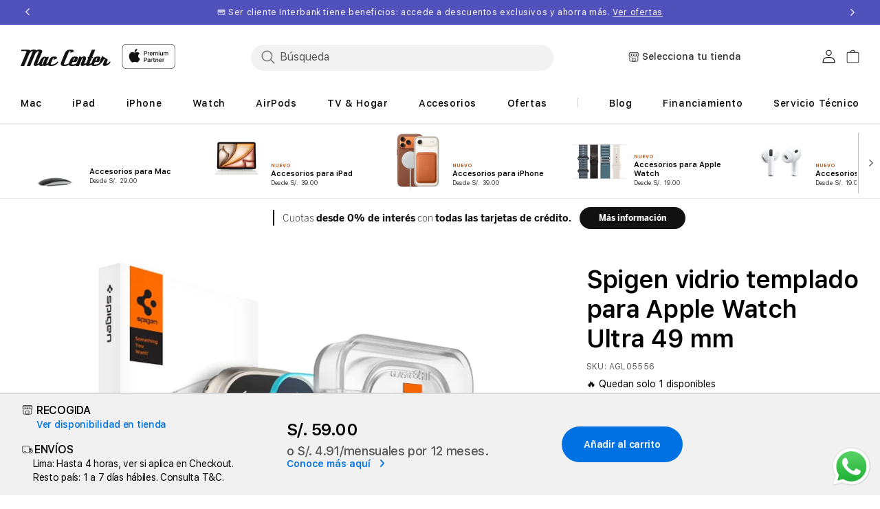

--- FILE ---
content_type: text/html; charset=utf-8
request_url: https://mac-center.com.pe/products/spigen-apple-watch-ultra-screen-trez2p-ez-fix-pac
body_size: 132031
content:
<!doctype html>
<html class="no-js" lang="es">
  
  <head>
<!-- Start of Shoplift scripts -->
<!-- 2025-04-04T04:30:36.6727743Z -->
<style>.shoplift-hide { opacity: 0 !important; }</style>
<style id="sl-preview-bar-hide">#preview-bar-iframe, #PBarNextFrameWrapper { display: none !important; }</style>
<script type="text/javascript">(function(rootPath, template, themeRole, themeId, isThemePreview){ /* Generated on 2026-02-02T09:18:41.2259722Z */(function(){"use strict";var $=document.createElement("style");$.textContent=`#shoplift-preview-control{position:fixed;max-width:332px;height:56px;background-color:#141414;z-index:9999;bottom:20px;display:flex;border-radius:8px;box-shadow:13px 22px 7px #0000,9px 14px 7px #00000003,5px 8px 6px #0000000d,2px 4px 4px #00000017,1px 1px 2px #0000001a,0 0 #0000001a;align-items:center;margin:0 auto;left:16px;right:16px;opacity:0;transform:translateY(20px);visibility:hidden;transition:opacity .4s ease-in-out,transform .4s ease-in-out,visibility 0s .4s}#shoplift-preview-control.visible{opacity:1;transform:translateY(0);visibility:visible;transition:opacity .4s ease-in-out,transform .4s ease-in-out,visibility 0s 0s}#shoplift-preview-control *{font-family:Inter,sans-serif;color:#fff;box-sizing:border-box;font-size:16px}#shoplift-preview-variant-title{font-weight:400;line-height:140%;font-size:16px;text-align:start;letter-spacing:-.16px;flex-grow:1;text-wrap:nowrap;overflow:hidden;text-overflow:ellipsis}#shoplift-preview-variant-selector{position:relative;display:block;padding:6px 0;height:100%;min-width:0;flex:1 1 auto}#shoplift-preview-variant-menu-trigger{border:none;cursor:pointer;width:100%;background-color:transparent;padding:0 16px;border-left:1px solid #333;border-right:1px solid #333;height:100%;display:flex;align-items:center;justify-content:start;gap:8px}#shoplift-preview-variant-selector .menu-variant-label{width:24px;height:24px;border-radius:50%;padding:6px;display:flex;justify-content:center;align-items:center;font-size:12px;font-style:normal;font-weight:600;line-height:100%;letter-spacing:-.12px;flex-shrink:0}#shoplift-preview-variant-selector .preview-variant-menu{position:absolute;bottom:110%;transform:translate3d(0,20px,0);visibility:hidden;pointer-events:none;opacity:0;cursor:pointer;background-color:#141414;border:1px solid #141414;border-radius:6px;width:100%;max-height:156px;overflow-y:auto;box-shadow:0 8px 16px #0003;z-index:1;transition:opacity .3s ease-in-out,transform .3s ease-in-out,visibility 0s .3s}#shoplift-preview-variant-selector .preview-variant-menu.preview-variant-menu__visible{visibility:visible;pointer-events:auto;opacity:100;transform:translateZ(0);transition:opacity .3s ease-in-out,transform .3s ease-in-out,visibility 0s 0s}@media screen and (max-width:400px){#shoplift-preview-variant-selector .preview-variant-menu{position:fixed;left:0;right:0;width:auto;bottom:110%}}#shoplift-preview-variant-selector .preview-variant-menu .preview-variant-menu--item{padding:12px 16px;display:flex;overflow:hidden}#shoplift-preview-variant-selector .preview-variant-menu .preview-variant-menu--item .menu-variant-label{margin-right:6px}#shoplift-preview-variant-selector .preview-variant-menu .preview-variant-menu--item span{overflow:hidden;text-overflow:ellipsis;text-wrap:nowrap;white-space:nowrap;color:#f6f6f6;font-size:14px;font-style:normal;font-weight:500}#shoplift-preview-variant-selector .preview-variant-menu .preview-variant-menu--item:hover{background-color:#545454}#shoplift-preview-variant-selector .preview-variant-menu .preview-variant-menu--item:last-of-type{border-bottom-left-radius:6px;border-bottom-right-radius:6px}#shoplift-preview-variant-selector .preview-variant-menu .preview-variant-menu--item:first-of-type{border-top-left-radius:6px;border-top-right-radius:6px}#shoplift-preview-control div:has(#shoplift-exit-preview-button){padding:0 16px}#shoplift-exit-preview-button{padding:6px 8px;font-weight:500;line-height:75%;border-radius:4px;background-color:transparent;border:none;text-decoration:none}#shoplift-exit-preview-button:hover{cursor:pointer;background-color:#333}/*$vite$:1*/`,document.head.appendChild($);var B=" daum[ /]| deusu/| yadirectfetcher|(?:^|[^g])news(?!sapphire)|(?<! (?:channel/|google/))google(?!(app|/google| pixel))|(?<! cu)bots?(?:\\b|_)|(?<!(?: ya| yandex|^job|inapp;) ?)search|(?<!(?:lib))http|(?<![hg]m)score|@[a-z][\\w-]+\\.|\\(\\)|\\.com|\\b\\d{13}\\b|^<|^[\\w \\.\\-\\(?:\\):]+(?:/v?\\d+(?:\\.\\d+)?(?:\\.\\d{1,10})*?)?(?:,|$)|^[^ ]{50,}$|^\\d+\\b|^\\w+/[\\w\\(\\)]*$|^active|^ad muncher|^amaya|^avsdevicesdk/|^biglotron|^bot|^bw/|^clamav[ /]|^client/|^cobweb/|^custom|^ddg[_-]android|^discourse|^dispatch/\\d|^downcast/|^duckduckgo|^facebook|^getright/|^gozilla/|^hobbit|^hotzonu|^hwcdn/|^jeode/|^jetty/|^jigsaw|^microsoft bits|^movabletype|^mozilla/\\d\\.\\d \\(compatible;?\\)$|^mozilla/\\d\\.\\d \\w*$|^navermailapp|^netsurf|^offline|^owler|^postman|^python|^rank|^read|^reed|^rest|^rss|^snapchat|^space bison|^svn|^swcd |^taringa|^thumbor/|^track|^valid|^w3c|^webbandit/|^webcopier|^wget|^whatsapp|^wordpress|^xenu link sleuth|^yahoo|^yandex|^zdm/\\d|^zoom marketplace/|^{{.*}}$|admin|analyzer|archive|ask jeeves/teoma|bit\\.ly/|bluecoat drtr|browsex|burpcollaborator|capture|catch|check|chrome-lighthouse|chromeframe|classifier|clean|cloud|crawl|cypress/|dareboost|datanyze|dejaclick|detect|dmbrowser|download|evc-batch/|feed|firephp|gomezagent|headless|httrack|hubspot marketing grader|hydra|ibisbrowser|images|insight|inspect|iplabel|ips-agent|java(?!;)|library|mail\\.ru/|manager|measure|neustar wpm|node|nutch|offbyone|optimize|pageburst|pagespeed|parser|perl|phantomjs|pingdom|powermarks|preview|proxy|ptst[ /]\\d|reputation|resolver|retriever|rexx;|rigor|rss\\b|scan|scrape|server|sogou|sparkler/|speedcurve|spider|splash|statuscake|synapse|synthetic|tools|torrent|trace|transcoder|url|virtuoso|wappalyzer|watch|webglance|webkit2png|whatcms/|zgrab",G=/bot|spider|crawl|http|lighthouse/i,V;function K(){if(V instanceof RegExp)return V;try{V=new RegExp(B,"i")}catch{V=G}return V}function j(l){return!!l&&K().test(l)}class L{timestamp;constructor(){this.timestamp=new Date}}class W extends L{type;testId;hypothesisId;constructor(t,e,i){super(),this.type=3,this.testId=t,this.hypothesisId=e,this.timestamp=i}}class J extends L{type;path;constructor(t){super(),this.type=4,this.path=t}}class Y extends L{type;cart;constructor(t){super(),this.type=5,this.cart=t}}class D extends Error{isBot;constructor(){super(),this.isBot=!0}}function Z(l,t,e){for(const i of t.selectors){const s=l.querySelectorAll(i.cssSelector);for(let r=0;r<s.length;r++)e(t.testId,t.hypothesisId)}H(l,t,(i,s,r,o,n)=>n(s,r),e)}function x(l,t,e){for(const i of t.selectors)F(l,t.testId,t.hypothesisId,i,e??(()=>{}));H(l,t,F,e??(()=>{}))}function M(l){return l.urlPatterns.reduce((t,e)=>{switch(e.operator){case"contains":return t+`.*${e}.*`;case"endsWith":return t+`.*${e}`;case"startsWith":return t+`${e}.*`}},"")}function H(l,t,e,i){new MutationObserver(()=>{for(const r of t.selectors)e(l,t.testId,t.hypothesisId,r,i)}).observe(l.documentElement,{childList:!0,subtree:!0})}function F(l,t,e,i,s){const r=l.querySelectorAll(i.cssSelector);for(let o=0;o<r.length;o++){let n=r.item(o);if(n instanceof HTMLElement&&n.dataset.shoplift!==""){n.dataset.shoplift="";for(const a of i.actions.sort(ot))n=Q(l,i.cssSelector,n,a)}}return r.length>0&&s?(s(t,e),!0):!1}function Q(l,t,e,i){switch(i.type){case"innerHtml":e.innerHTML=i.value;break;case"attribute":X(e,i.scope,i.value);break;case"css":tt(l,t,i.value);break;case"js":et(l,e,i);break;case"copy":return it(e);case"remove":st(e);break;case"move":rt(e,parseInt(i.value));break}return e}function X(l,t,e){l.setAttribute(t,e)}function tt(l,t,e){const i=l.createElement("style");i.innerHTML=`${t} { ${e} }`,l.getElementsByTagName("head")[0]?.appendChild(i)}function et(l,t,e){Function("document","element",`"use strict"; ${e.value}`)(l,t)}function it(l){const t=l.cloneNode(!0);if(!l.parentNode)throw"Can't copy node outside of DOM";return l.parentNode.insertBefore(t,l.nextSibling),t}function st(l){l.remove()}function rt(l,t){if(t===0)return;const e=Array.prototype.slice.call(l.parentElement.children).indexOf(l),i=Math.min(Math.max(e+t,0),l.parentElement.children.length-1);l.parentElement.children.item(i).insertAdjacentElement(t>0?"afterend":"beforebegin",l)}function ot(l,t){return N(l)-N(t)}function N(l){return l.type==="copy"||l.type==="remove"?0:1}var P=(l=>(l[l.Template=0]="Template",l[l.Theme=1]="Theme",l[l.UrlRedirect=2]="UrlRedirect",l[l.Script=3]="Script",l[l.Dom=4]="Dom",l[l.Price=5]="Price",l))(P||{});const nt="data:image/svg+xml,%3csvg%20width='12'%20height='12'%20viewBox='0%200%2012%2012'%20fill='none'%20xmlns='http://www.w3.org/2000/svg'%3e%3cpath%20d='M9.96001%207.90004C9.86501%207.90004%209.77001%207.86504%209.69501%207.79004L6.43501%204.53004C6.19501%204.29004%205.80501%204.29004%205.56501%204.53004L2.30501%207.79004C2.16001%207.93504%201.92001%207.93504%201.77501%207.79004C1.63001%207.64504%201.63001%207.40504%201.77501%207.26004L5.03501%204.00004C5.56501%203.47004%206.43001%203.47004%206.96501%204.00004L10.225%207.26004C10.37%207.40504%2010.37%207.64504%2010.225%207.79004C10.15%207.86004%2010.055%207.90004%209.96001%207.90004Z'%20fill='white'/%3e%3c/svg%3e",at="data:image/svg+xml,%3csvg%20width='14'%20height='24'%20viewBox='0%200%2014%2024'%20fill='none'%20xmlns='http://www.w3.org/2000/svg'%3e%3cpath%20d='M12.3976%2014.5255C12.2833%2013.8788%2012.0498%2013.3024%2011.6952%2012.7961C11.3416%2012.2898%2010.9209%2011.8353%2010.4353%2011.4317C9.94868%2011.0291%209.43546%2010.6488%208.89565%2010.292C8.48487%2010.049%208.09577%209.78565%207.72637%209.50402C7.35697%209.2224%207.08016%208.89503%206.89694%208.51987C6.71273%208.14471%206.67826%207.69533%206.79055%207.1697C6.86345%206.83216%206.97476%206.54647%207.12351%206.31162C7.27324%206.07778%207.47124%205.89986%207.7175%205.77684C7.96377%205.65483%208.21989%205.59383%208.48389%205.59383C8.88087%205.59383%209.17639%205.7016%209.3734%205.91714C9.56943%206.13268%209.68271%206.42345%209.71424%206.78946C9.74576%207.15547%209.72015%207.55401%209.63839%207.98509C9.55663%208.41617%209.43645%208.84724%209.27687%209.27934L13.5127%208.80149C13.9638%207.52656%2014.1017%206.42447%2013.9264%205.49725C13.751%204.56901%2013.2664%203.85122%2012.4724%203.34491C12.239%203.19648%2011.9779%203.07041%2011.6893%202.96569L12.0026%201.50979L9.86397%200L7.3875%201.50979L7.11169%202.78878C6.65166%202.8874%206.21724%203.01957%205.8114%203.19038C4.85292%203.594%204.06684%204.15115%203.45117%204.86385C2.83452%205.57655%202.42571%206.40108%202.22378%207.33847C2.06616%208.06947%202.04942%208.70796%202.17551%209.25087C2.30061%209.7948%202.52028%2010.2828%202.8355%2010.7139C3.14974%2011.145%203.51816%2011.5344%203.93977%2011.881C4.36039%2012.2288%204.782%2012.5521%205.20164%2012.851C5.68334%2013.1702%206.13844%2013.5169%206.56497%2013.8921C6.99052%2014.2672%207.31954%2014.7125%207.55004%2015.228C7.78055%2015.7445%207.81502%2016.3769%207.65347%2017.1262C7.56482%2017.5389%207.43676%2017.8765%207.27028%2018.1388C7.10381%2018.4011%206.89596%2018.5983%206.64772%2018.7295C6.3985%2018.8606%206.12071%2018.9267%205.8114%2018.9267C5.21641%2018.9267%204.79776%2018.6034%204.62833%2018.1632C4.4589%2017.7229%204.47367%2017.2583%204.60075%2016.5639C4.72782%2015.8705%205.05092%2015.1395%205.37107%2014.3699H1.17665C1.17665%2014.3699%200.207341%2016.1115%200.0310135%2017.6762C-0.0655232%2018.5302%200.0635208%2019.2653%200.41519%2019.8844C0.76686%2020.5036%201.33032%2020.9814%202.10655%2021.319C2.39222%2021.443%202.7104%2021.5447%203.05813%2021.623L2.54589%2024H7.17473L7.7047%2021.5386C8.08493%2021.442%208.43857%2021.3231%208.76562%2021.1787C9.73985%2020.7476%2010.52%2020.1427%2011.1071%2019.3649C11.6932%2018.5871%2012.0873%2017.7291%2012.2892%2016.7917C12.4744%2015.9295%2012.5099%2015.1741%2012.3966%2014.5275L12.3976%2014.5255Z'%20fill='white'/%3e%3c/svg%3e";async function lt(l){let t=l.replace(/-/g,"+").replace(/_/g,"/");for(;t.length%4;)t+="=";const e=atob(t),i=Uint8Array.from(e,o=>o.charCodeAt(0)),s=new Blob([i]).stream().pipeThrough(new DecompressionStream("gzip")),r=await new Response(s).text();return JSON.parse(r)}function _(l,t){return typeof t=="string"&&/\d{4}-\d{2}-\d{2}T\d{2}:\d{2}:\d{2}.\d+(?:Z|[+-]\d+)/.test(t)?new Date(t):t}function O(l,t){return t}function k(l,t=!1,e=!1,i=","){const s=l/100;if(e){const o=Math.round(s).toLocaleString("en-US");return i!==","?o.replace(/,/g,i):o}else{const r=t?",":".",o=s.toFixed(2).split("."),n=parseInt(o[0],10),a=o[1]??"00",c=n.toLocaleString("en-US");return i!==","?`${c.replace(/,/g,i)}${r}${a}`:t?`${c.replace(/,/g,".")}${r}${a}`:`${c}${r}${a}`}}function R(l,t,e,i){const s=t.replace("{{amount}}",k(l,!1,!1)).replace("{{amount_no_decimals}}",k(l,!1,!0)).replace("{{amount_with_comma_separator}}",k(l,!0,!1)).replace("{{amount_no_decimals_with_comma_separator}}",k(l,!0,!0)).replace("{{amount_with_space_separator}}",k(l,!1,!1," ")).replace("{{amount_no_decimals_with_space_separator}}",k(l,!1,!0," ")).replace("{{amount_with_apostrophe_separator}}",k(l,!1,!1,"'")).replace("{{amount_no_decimals_with_apostrophe_separator}}",k(l,!1,!0,"'")).replace("{{amount_with_period_and_space_separator}}",k(l,!1,!1,". ")).replace("{{amount_no_decimals_with_period_and_space_separator}}",k(l,!1,!0,". "));return i?`${s} ${e}`:s}function q(l){return l.replace(/[^\d.,\s-]/g,"").trim()}function ct(l){const t=new Map;for(const[e,i,s]of l.v)t.set(e,{priceInCents:i,compareAtPriceInCents:s});return t}function dt(l,t,e,i){const{priceInCents:s,compareAtPriceInCents:r}=e,{mf:o,c:n,cce:a}=i;if(l.getAttribute("data-sl-attribute-p")===t)l.innerHTML=R(s,o,n,a);else if(l.getAttribute("data-sl-attribute-cap")===t)r<=0||r<=s?l.remove():l.innerHTML=R(r,o,n,a);else if(l.getAttribute("data-sl-attribute-discount")===t&&!(r<=0||r<=s)){const h=Math.round((r-s)/r*100),u=q(R(r-s,o,n,!1)),p=l.getAttribute("data-sl-format")||"percent";p==="percent"?l.textContent=`-${h}%`:p==="amount"?l.textContent=`-${u}`:p==="both"&&(l.textContent=`-${h}% (-${u})`)}}function ht(l){const t=[],e={id:"url-pattern",operator:"contains",value:"/"};for(const[i,s,r]of l.v){t.push({id:`p-${i}`,cssSelector:`[data-sl-attribute-p="${i}"]`,urlPatterns:[e],actions:[{id:`p-action-${i}`,type:"innerHtml",scope:"price",value:R(s,l.mf,l.c,l.cce)}]});const o=r<=0||r<=s;if(t.push({id:`cap-${i}`,cssSelector:`[data-sl-attribute-cap="${i}"]`,urlPatterns:[e],actions:[{id:`cap-action-${i}`,type:o?"remove":"innerHtml",scope:"compare-at-price",value:o?"":R(r,l.mf,l.c,l.cce)}]}),!o&&r>s){const n=Math.round((r-s)/r*100),a=q(R(r-s,l.mf,l.c,!1));t.push({id:`d-${i}`,cssSelector:`[data-sl-attribute-discount="${i}"]`,urlPatterns:[e],actions:[{id:`d-action-${i}`,type:"js",scope:null,value:`(function(doc, el) {              var format = el.getAttribute('data-sl-format') || 'percent';              if (format === 'percent') {                el.textContent = '-${n}%';              } else if (format === 'amount') {                el.textContent = '-${a}';              } else if (format === 'both') {                el.textContent = '-${n}% (-${a})';              }            })`}]})}}return t}let U=!1;class pt{constructor(t,e,i,s,r,o,n,a,c,h,u){this.shop=t,this.host=e,this.eventHost=i,this.disableReferrerOverride=a,this.logHistory=[],this.legacySessionKey=`SHOPLIFT_SESSION_${this.shop}`,this.cssHideClass=s?"shoplift-hide":"",this.testConfigs=h.map(d=>({...d,startAt:new Date(d.startAt),statusHistory:d.statusHistory.map(v=>({...v,createdAt:new Date(v.createdAt)}))})),this.inactiveTestConfigs=u,this.sendPageView=!!r,this.shopliftDebug=o===!0,this.gaConfig=n!=={"sendEvents":false,"mode":"gtag"}?n:{sendEvents:!1},this.fetch=window.fetch.bind(window),this.localStorageSet=window.localStorage.setItem.bind(window.localStorage),this.localStorageGet=window.localStorage.getItem.bind(window.localStorage);const p=this.getDeviceType();this.device=p!=="tablet"?p:"mobile",this.state=this.loadState(),this.shopifyAnalyticsId=this.getShopifyAnalyticsId(),this.testsFilteredByAudience=h.filter(d=>d.status=="active"),this.getCountryTimeout=c===1000?1e3:c,this.log("State Loaded",JSON.stringify(this.state))}DATA_SL_ATTRIBUTE_P="data-sl-attribute-p";DATA_SL_TEST_ID="data-sl-test-id";VIEWPORT_TRACK_THRESHOLD=.5;temporarySessionKey="Shoplift_Session";essentialSessionKey="Shoplift_Essential";analyticsSessionKey="Shoplift_Analytics";priceSelectorsSessionKey="Shoplift_PriceSelectors";legacySessionKey;cssHideClass;testConfigs;inactiveTestConfigs;testsFilteredByAudience;sendPageView;shopliftDebug;gaConfig;getCountryTimeout;state;shopifyAnalyticsId;cookie=document.cookie;isSyncing=!1;isSyncingGA=!1;fetch;localStorageSet;localStorageGet;sessionStorageSet=window.sessionStorage.setItem.bind(window.sessionStorage);sessionStorageGet=window.sessionStorage.getItem.bind(window.sessionStorage);urlParams=new URLSearchParams(window.location.search);device;logHistory;activeViewportObservers=new Map;deriveCategoryFromExistingTests(){if(!this.state.temporary.testCategory&&this.state.essential.visitorTests.length>0){const t=this.state.essential.visitorTests.some(e=>{if(!e.hypothesisId)return!1;const i=this.getHypothesis(e.hypothesisId);return i&&["theme","basicScript","price"].includes(i.type)});this.state.temporary.testCategory=t?"global":"conditional",this.persistTemporaryState(),this.log("Derived test category from existing visitorTests: %s",this.state.temporary.testCategory)}}async init(){try{if(this.log("Shoplift script initializing"),window.Shopify&&window.Shopify.designMode){this.log("Skipping script for design mode");return}if(window.location.href.includes("slScreenshot=true")){this.log("Skipping script for screenshot");return}if(window.location.hostname.endsWith(".edgemesh.com")){this.log("Skipping script for preview");return}if(window.location.href.includes("isShopliftMerchant")){const e=this.urlParams.get("isShopliftMerchant")==="true";this.log("Setting merchant session to %s",e),this.state.temporary.isMerchant=e,this.persistTemporaryState()}if(this.state.temporary.isMerchant){this.log("Setting up preview for merchant"),typeof window.shoplift!="object"&&this.setShopliftStub(),this.state.temporary.previewConfig||this.hidePage(),await this.initPreview(),document.querySelector("#sl-preview-bar-hide")?.remove();return}if(this.state.temporary.previewConfig=void 0,j(navigator.userAgent))return;if(navigator.userAgent.includes("Chrome/118")){this.log("Random: %o",[Math.random(),Math.random(),Math.random()]);const e=await this.makeRequest({url:`${this.eventHost}/api/v0/events/ip`,method:"get"}).then(i=>i?.json());this.log(`IP: ${e}`),this.makeRequest({url:`${this.eventHost}/api/v0/logs`,method:"post",data:JSON.stringify(this.debugState(),O)}).catch()}if(this.shopifyAnalyticsId=this.getShopifyAnalyticsId(),this.monitorConsentChange(),this.checkForThemePreview())return;if(!this.disableReferrerOverride&&this.state.temporary.originalReferrer!=null){this.log(`Overriding referrer from '${document.referrer}' to '${this.state.temporary.originalReferrer}'`);const e=this.state.temporary.originalReferrer;delete this.state.temporary.originalReferrer,this.persistTemporaryState(),Object.defineProperty(document,"referrer",{get:()=>e,enumerable:!0,configurable:!0})}if(await this.refreshVisitor(this.shopifyAnalyticsId),await this.handleVisitorTest()){this.log("Redirecting for visitor test");return}this.setShoplift(),this.showPage(),this.ensureCartAttributesForExistingPriceTests(!1),await this.finalize(),console.log("SHOPLIFT SCRIPT INITIALIZED!")}catch(t){if(t instanceof D)return;throw t}finally{typeof window.shoplift!="object"&&this.setShopliftStub()}}getVariantColor(t){switch(t){case"a":return{text:"#141414",bg:"#E2E2E2"};case"b":return{text:"rgba(255, 255, 255, 1)",bg:"rgba(37, 99, 235, 1)"}}}getDefaultVariantTitle(t){return t.title?t.title:t.type==="price"?t.isControl?"Original prices":"Variant prices":t.isControl?"Original":"Untitled variant "+t.label.toUpperCase()}async initPreview(){const t=this.urlParams.get("previewConfig");if(t){this.state.temporary.previewConfig=void 0,this.log("Setting up the preview"),this.log("Found preview config, writing to temporary state");const e=await lt(t);if(this.state.temporary.previewConfig=e,this.state.temporary.previewConfig.testTypeCategory===P.Price){this.hidePage(!0);const s=this.state.temporary.previewConfig;let r=`${this.host}/api/dom-selectors/${s.storeId}/${s.testId}/${s.isDraft||!1}`;s.shopifyProductId&&(r+=`?productId=${s.shopifyProductId}`);const o=await this.makeJsonRequest({method:"get",url:r}).catch(n=>(this.log("Error getting domSelectors",n),null));s.variants.forEach(n=>n.domSelectors=o[n.id]?.domSelectors)}this.persistTemporaryState();const i=new URL(window.location.toString());i.searchParams.delete("previewConfig"),this.queueRedirect(i)}else if(this.state.temporary.previewConfig){this.showPage();const e=this.state.temporary.previewConfig;e.testTypeCategory===P.Template&&this.handleTemplatePreview(e)&&this.initPreviewControls(e),e.testTypeCategory===P.UrlRedirect&&this.handleUrlPreview(e)&&this.initPreviewControls(e),e.testTypeCategory===P.Script&&this.handleScriptPreview(e)&&this.initPreviewControls(e),e.testTypeCategory===P.Price&&await this.handlePricePreview(e)&&this.initPreviewControls(e)}}initPreviewControls(t){document.addEventListener("DOMContentLoaded",()=>{const e=t.variants.find(v=>v.id===t.currentVariant),i=e?.label||"a",s=t.variants,r=document.createElement("div");r.id="shoplift-preview-control";const o=document.createElement("div"),n=document.createElement("img");n.src=at,n.height=24,n.width=14,o.style.padding="0 16px",o.style.lineHeight="100%",o.appendChild(n),r.appendChild(o);const a=document.createElement("div");a.id="shoplift-preview-variant-selector";const c=document.createElement("button");c.id="shoplift-preview-variant-menu-trigger";const h=document.createElement("div");h.className="menu-variant-label",h.style.backgroundColor=this.getVariantColor(i).bg,h.style.color=this.getVariantColor(i).text,h.innerText=i.toUpperCase(),c.appendChild(h);const u=document.createElement("span");if(u.id="shoplift-preview-variant-title",u.innerText=e?this.getDefaultVariantTitle(e):"Untitled variant "+i.toUpperCase(),c.appendChild(u),s.length>1){const v=document.createElement("img");v.src=nt,v.width=12,v.height=12,v.style.height="12px",v.style.width="12px",c.appendChild(v);const T=document.createElement("div");T.className="preview-variant-menu";for(const m of t.variants.filter(S=>S.id!==t.currentVariant)){const S=document.createElement("div");S.className="preview-variant-menu--item";const A=document.createElement("div");A.className="menu-variant-label",A.style.backgroundColor=this.getVariantColor(m.label).bg,A.style.color=this.getVariantColor(m.label).text,A.style.flexShrink="0",A.innerText=m.label.toUpperCase(),S.appendChild(A);const y=document.createElement("span");y.innerText=this.getDefaultVariantTitle(m),S.appendChild(y),S.addEventListener("click",()=>{this.pickVariant(m.id)}),T.appendChild(S)}a.appendChild(T),c.addEventListener("click",()=>{T.className!=="preview-variant-menu preview-variant-menu__visible"?T.classList.add("preview-variant-menu__visible"):T.classList.remove("preview-variant-menu__visible")}),document.addEventListener("click",m=>{m.target instanceof Element&&!c.contains(m.target)&&T.className==="preview-variant-menu preview-variant-menu__visible"&&T.classList.remove("preview-variant-menu__visible")})}else c.style.pointerEvents="none",h.style.margin="0";a.appendChild(c),r.appendChild(a);const p=document.createElement("div"),d=document.createElement("button");d.id="shoplift-exit-preview-button",d.innerText="Exit",p.appendChild(d),d.addEventListener("click",()=>{this.exitPreview()}),r.appendChild(p),document.body.appendChild(r),requestAnimationFrame(()=>{r.classList.add("visible")})}),this.ensureCartAttributesForExistingPriceTests(!0)}pickVariant(t){if(this.state.temporary.previewConfig){const e=this.state.temporary.previewConfig,i=new URL(window.location.toString());if(e.testTypeCategory===P.UrlRedirect){const s=e.variants.find(r=>r.id===e.currentVariant)?.redirectUrl;if(i.pathname===s){const r=e.variants.find(o=>o.id===t)?.redirectUrl;r&&(i.pathname=r)}}if(e.testTypeCategory===P.Template){const s=e.variants.find(r=>r.id===e.currentVariant)?.pathName;if(s&&i.pathname===s){const r=e.variants.find(o=>o.id===t)?.pathName;r&&r!==s&&(i.pathname=r)}}e.currentVariant=t,this.persistTemporaryState(),this.queueRedirect(i)}}exitPreview(){const t=new URL(window.location.toString());if(this.state.temporary.previewConfig?.testTypeCategory===P.Template&&t.searchParams.delete("view"),this.state.temporary.previewConfig?.testTypeCategory===P.Script&&t.searchParams.delete("slVariant"),this.state.temporary.previewConfig?.testTypeCategory===P.UrlRedirect){const i=this.state.temporary.previewConfig.variants.filter(r=>!r.isControl&&r.redirectUrl!==null).map(r=>r.redirectUrl),s=this.state.temporary.previewConfig.variants.find(r=>r.label==="a")?.redirectUrl;i.includes(t.pathname)&&s&&(t.pathname=s)}this.state.temporary.isMerchant=!1,t.searchParams.delete("isShopliftMerchant"),this.state.temporary.previewConfig=void 0,this.persistTemporaryState(),this.hidePage(),this.queueRedirect(t)}handleTemplatePreview(t){const e=t.currentVariant,i=t.variants.find(a=>a.id===e);if(!i)return!1;const s=t.variants.find(a=>a.isControl);if(!s)return!1;this.log("Setting up template preview for type",s.type);const r=new URL(window.location.toString()),o=r.searchParams.get("view"),n=i.type===s.type;return!n&&!i.isControl&&template.suffix===s.affix&&this.typeFromTemplate()===s.type&&i.pathName!==null?(this.log("Hit control template type, redirecting to the variant url"),this.hidePage(),r.pathname=i.pathName,this.queueRedirect(r),!0):(!i.isControl&&this.typeFromTemplate()==i.type&&template.suffix===s.affix&&n&&o!==(i.affix||"__DEFAULT__")&&(this.log("Template type and affix match control, updating the view param"),r.searchParams.delete("view"),this.log("Setting the new viewParam to",i.affix||"__DEFAULT__"),this.hidePage(),r.searchParams.set("view",i.affix||"__DEFAULT__"),this.queueRedirect(r)),o!==null&&o!==i.affix&&(r.searchParams.delete("view"),this.hidePage(),this.queueRedirect(r)),!0)}handleUrlPreview(t){const e=t.currentVariant,i=t.variants.find(o=>o.id===e),s=t.variants.find(o=>o.isControl)?.redirectUrl;if(!i)return!1;this.log("Setting up URL redirect preview");const r=new URL(window.location.toString());return r.pathname===s&&!i.isControl&&i.redirectUrl!==null&&(this.log("Url matches control, redirecting"),this.hidePage(),r.pathname=i.redirectUrl,this.queueRedirect(r)),!0}handleScriptPreview(t){const e=t.currentVariant,i=t.variants.find(o=>o.id===e);if(!i)return!1;this.log("Setting up script preview");const s=new URL(window.location.toString());return s.searchParams.get("slVariant")!==i.id&&(this.log("current id doesn't match the variant, redirecting"),s.searchParams.delete("slVariant"),this.log("Setting the new slVariantParam"),this.hidePage(),s.searchParams.set("slVariant",i.id),this.queueRedirect(s)),!0}async handlePricePreview(t){const e=t.currentVariant,i=t.variants.find(s=>s.id===e);return i?(this.log("Setting up price preview"),i.domSelectors&&i.domSelectors.length>0&&(x(document,{testId:t.testId,hypothesisId:i.id,selectors:i.domSelectors}),this.ensureCartAttributesForExistingPriceTests(!0)),!0):!1}async finalize(){const t=await this.getCartState();t!==null&&this.queueCartUpdate(t),this.pruneStateAndSave(),await this.syncAllEvents()}setShoplift(){this.log("Setting up public API");const e=this.urlParams.get("slVariant")==="true",i=e?null:this.urlParams.get("slVariant");window.shoplift={isHypothesisActive:async s=>{if(this.log("Script checking variant for hypothesis '%s'",s),e)return this.log("Forcing variant for hypothesis '%s'",s),!0;if(i!==null)return this.log("Forcing hypothesis '%s'",i),s===i;const r=this.testConfigs.find(n=>n.hypotheses.some(a=>a.id===s));if(!r)return this.log("No test found for hypothesis '%s'",s),!1;const o=this.state.essential.visitorTests.find(n=>n.testId===r.id);return o?(this.log("Active visitor test found",s),o.hypothesisId===s):(await this.manuallySplitVisitor(r),this.testConfigs.some(n=>n.hypotheses.some(a=>a.id===s&&this.state.essential.visitorTests.some(c=>c.hypothesisId===a.id))))},setAnalyticsConsent:async s=>{await this.onConsentChange(s,!0)},getVisitorData:()=>({visitor:this.state.analytics.visitor,visitorTests:this.state.essential.visitorTests.filter(s=>!s.isInvalid).map(s=>{const{shouldSendToGa:r,savedAt:o,...n}=s;return n})})}}setShopliftStub(){this.log("Setting up stubbed public API");const e=this.urlParams.get("slVariant")==="true",i=e?null:this.urlParams.get("slVariant");window.shoplift={isHypothesisActive:s=>Promise.resolve(e||s===i),setAnalyticsConsent:()=>Promise.resolve(),getVisitorData:()=>({visitor:null,visitorTests:[]})}}async manuallySplitVisitor(t){this.log("Starting manual split for test '%s'",t.id),await this.handleVisitorTest([t]);const e=this.getReservationForTest(t.id);e&&!e.isRealized&&e.entryCriteriaKey&&(this.log("Realizing manual API reservation for test '%s'",t.id),this.realizeReservationForCriteria(e.entryCriteriaKey)),this.saveState(),this.syncAllEvents()}async handleVisitorTest(t){await this.filterTestsByAudience(this.testConfigs,this.state.analytics.visitor??this.buildBaseVisitor(),this.state.essential.visitorTests),this.deriveCategoryFromExistingTests(),this.clearStaleReservations();let e=t?t.filter(i=>this.testsFilteredByAudience.some(s=>s.id===i.id)):[...this.testsForUrl(this.testsFilteredByAudience),...this.domTestsForUrl(this.testsFilteredByAudience)];try{if(e.length===0)return this.log("No tests found"),!1;this.log("Checking for existing visitor test on page");const i=this.getCurrentVisitorHypothesis(e);if(i){this.log("Found current visitor test");const a=this.considerRedirect(i);return a&&(this.log("Redirecting for current visitor test"),this.redirect(i)),a}const s=this.getReservationForCurrentPage();if(s){this.log("Found matching reservation for current page: %s",s.testId);const a=this.getHypothesis(s.hypothesisId);if(a){a.type!=="price"&&this.realizeReservationForCriteria(s.entryCriteriaKey);const c=this.considerRedirect(a);return c&&this.redirect(a),c}}this.log("No active test relation for test page");const r=this.testsForUrl(this.inactiveTestConfigs.filter(a=>this.testIsPaused(a)&&a.hypotheses.some(c=>this.state.essential.visitorTests.some(h=>h.hypothesisId===c.id)))).map(a=>a.id);if(r.length>0)return this.log("Visitor has paused tests for test page, skipping test assignment: %o",r),!1;if(!this.state.temporary.testCategory){const a=this.testsFilteredByAudience.filter(h=>this.isGlobalEntryCriteria(this.getEntryCriteriaKey(h))),c=this.testsFilteredByAudience.filter(h=>!this.isGlobalEntryCriteria(this.getEntryCriteriaKey(h)));if(this.log("Category dice roll - global tests: %o, conditional tests: %o",a.map(h=>({id:h.id,title:h.title,criteria:this.getEntryCriteriaKey(h)})),c.map(h=>({id:h.id,title:h.title,criteria:this.getEntryCriteriaKey(h)}))),a.length>0&&c.length>0){const h=a.length,u=c.length,p=h+u,d=Math.random()*p;this.state.temporary.testCategory=d<h?"global":"conditional",this.log("Category dice roll: rolled %.2f of %d (global weight: %d, conditional weight: %d), selected '%s'",d,p,h,u,this.state.temporary.testCategory)}else a.length>0?(this.state.temporary.testCategory="global",this.log("Only global tests available, setting category to global")):(this.state.temporary.testCategory="conditional",this.log("Only conditional tests available, setting category to conditional"));this.persistTemporaryState()}const o=this.state.temporary.testCategory;if(this.log("Visitor test category: %s",o),o==="global"){const a=this.testsFilteredByAudience.filter(c=>!this.isGlobalEntryCriteria(this.getEntryCriteriaKey(c)));for(const c of a)this.markTestAsBlocked(c,"category:global");e=e.filter(c=>this.isGlobalEntryCriteria(this.getEntryCriteriaKey(c)))}else{const a=this.testsFilteredByAudience.filter(c=>this.isGlobalEntryCriteria(this.getEntryCriteriaKey(c)));for(const c of a)this.markTestAsBlocked(c,"category:conditional");e=e.filter(c=>!this.isGlobalEntryCriteria(this.getEntryCriteriaKey(c)))}if(e.length===0)return this.log("No tests remaining after category filter"),!1;this.createReservations(e);const n=this.getReservationForCurrentPage();if(n&&!n.isRealized){const a=this.getHypothesis(n.hypothesisId);if(a){a.type!=="price"&&this.realizeReservationForCriteria(n.entryCriteriaKey);const c=this.considerRedirect(a);return c&&(this.log("Redirecting for new test"),this.redirect(a)),c}}return!1}finally{this.includeInDomTests(),this.saveState()}}includeInDomTests(){this.applyControlForAudienceFilteredPriceTests();const t=this.getDomTestsForCurrentUrl(),e=this.getVisitorDomHypothesis(t);for(const i of t){this.log("Evaluating dom test '%s'",i.id);const s=i.hypotheses.some(d=>d.type==="price");if(this.state.essential.visitorTests.find(d=>d.testId===i.id&&d.isInvalid&&!d.hypothesisId)){if(this.log("Visitor is blocked from test '%s', applying control prices if price test",i.id),s){const d=i.hypotheses.find(v=>v.isControl);d?.priceData&&(this.applyPriceTestWithMapLookup(i.id,d,[d],()=>{this.log("Control prices applied for blocked visitor, no metrics tracked")}),this.updatePriceTestHiddenInputs(i.id,"control",!1))}continue}const o=this.getReservationForTest(i.id);let n=null,a=!1;const c=e.find(d=>i.hypotheses.some(v=>d.id===v.id));if(o)n=this.getHypothesis(o.hypothesisId)??null,this.log("Using reserved hypothesis '%s' for test '%s'",o.hypothesisId,i.id);else if(c)n=c,this.log("Using existing hypothesis assignment for test '%s'",i.id);else if(s){const d=this.visitorActiveTestTypeWithReservations();d?(a=!0,this.log("Visitor already in test type '%s', treating as non-test for price test '%s'",d,i.id)):n=this.pickHypothesis(i)}else n=this.pickHypothesis(i);if(a&&s){const d=i.hypotheses.find(v=>v.isControl);d?.priceData&&(this.log("Applying control prices for non-test visitor on price test '%s' (Map-based)",i.id),this.applyPriceTestWithMapLookup(i.id,d,[d],()=>{this.log("Control prices applied for non-test visitor, no metrics tracked")}),this.updatePriceTestHiddenInputs(i.id,"control",!1));continue}if(!n){this.log("Failed to pick hypothesis for test");continue}const h=i.bayesianRevision??4,u=n.type==="price",p=h>=5;if(u&&p){if(this.log(`Price test with Map-based lookup (v${h}): ${i.id}`),!n.priceData){this.log("No price data for hypothesis '%s', skipping",n.id);continue}const d=n.isControl?"control":"variant";this.log(`Setting up Map-based price test for ${d} (test: ${i.id})`),this.applyPriceTestWithMapLookup(i.id,n,i.hypotheses,v=>{const T=this.getReservationForTest(v);T&&!T.isRealized&&T.entryCriteriaKey?this.realizeReservationForCriteria(T.entryCriteriaKey):this.queueAddVisitorToTest(v,n),this.saveState(),this.queuePageView(window.location.pathname),this.syncAllEvents()});continue}if(u&&!p){this.log(`Price test without viewport tracking (v${h}): ${i.id}`);const d=this.getDomSelectorsForHypothesis(n);if(d.length===0)continue;x(document,{testId:i.id,hypothesisId:n.id,selectors:d},v=>{this.queueAddVisitorToTest(v,n),this.saveState(),this.queuePageView(window.location.pathname),this.syncAllEvents()});continue}if(!n.domSelectors||n.domSelectors.length===0){this.log("No selectors found, skipping hypothesis");continue}x(document,{testId:i.id,hypothesisId:n.id,selectors:n.domSelectors},d=>{this.queueAddVisitorToTest(d,n),this.saveState(),this.queuePageView(window.location.pathname),this.syncAllEvents()})}}considerRedirect(t){if(this.log("Considering redirect for hypothesis '%s'",t.id),t.isControl)return this.log("Skipping redirect for control"),!1;if(t.type==="basicScript"||t.type==="manualScript")return this.log("Skipping redirect for script test"),!1;const e=this.state.essential.visitorTests.find(o=>o.hypothesisId===t.id),i=new URL(window.location.toString()),r=new URLSearchParams(window.location.search).get("view");if(t.type==="theme"){if(!(t.themeId===themeId)){if(this.log("Theme id '%s' is not hypothesis theme ID '%s'",t.themeId,themeId),this.isAppProxyPath())return this.log("On App Proxy path, skipping theme redirect to avoid infinite loop"),!1;if(e&&e.themeId!==t.themeId&&(e.themeId===themeId||!this.isThemePreview()))this.log("On old theme, redirecting and updating local visitor"),e.themeId=t.themeId;else if(this.isThemePreview())return this.log("On non-test theme, skipping redirect"),!1;return this.log("Hiding page to redirect for theme test"),this.hidePage(),!0}return!1}else if(t.type!=="dom"&&t.type!=="price"&&t.affix!==template.suffix&&t.affix!==r||t.redirectPath&&!i.pathname.endsWith(t.redirectPath))return this.log("Hiding page to redirect for template test"),this.hidePage(),!0;return this.log("Not redirecting"),!1}redirect(t){if(this.log("Redirecting to hypothesis '%s'",t.id),t.isControl)return;const e=new URL(window.location.toString());if(e.searchParams.delete("view"),t.redirectPath){const i=RegExp("^(/w{2}-w{2})/").exec(e.pathname);if(i&&i.length>1){const s=i[1];e.pathname=`${s}${t.redirectPath}`}else e.pathname=t.redirectPath}else t.type==="theme"?(e.searchParams.set("_ab","0"),e.searchParams.set("_fd","0"),e.searchParams.set("_sc","1"),e.searchParams.set("preview_theme_id",t.themeId.toString())):t.type!=="urlRedirect"&&e.searchParams.set("view",t.affix);this.queueRedirect(e)}async refreshVisitor(t){if(t===null||!this.state.essential.isFirstLoad||!this.testConfigs.some(i=>i.visitorOption!=="all"))return;this.log("Refreshing visitor"),this.hidePage();const e=await this.getVisitor(t);e&&e.id&&this.updateLocalVisitor(e)}buildBaseVisitor(){return{shopifyAnalyticsId:this.shopifyAnalyticsId,device:this.device,country:null,...this.state.essential.initialState}}getInitialState(){const t=this.getUTMValue("utm_source")??"",e=this.getUTMValue("utm_medium")??"",i=this.getUTMValue("utm_campaign")??"",s=this.getUTMValue("utm_content")??"",r=window.document.referrer,o=this.device;return{createdAt:new Date,utmSource:t,utmMedium:e,utmCampaign:i,utmContent:s,referrer:r,device:o}}checkForThemePreview(){return this.log("Checking for theme preview"),window.location.hostname.endsWith(".shopifypreview.com")?(this.log("on shopify preview domain"),this.clearThemeBar(!0,!1,this.state),document.querySelector("#sl-preview-bar-hide")?.remove(),!1):this.isThemePreview()?this.state.essential.visitorTests.some(t=>t.isThemeTest&&t.hypothesisId!=null&&this.getHypothesis(t.hypothesisId)&&t.themeId===themeId)?(this.log("On active theme test, removing theme bar"),this.clearThemeBar(!1,!0,this.state),!1):this.state.essential.visitorTests.some(t=>t.isThemeTest&&t.hypothesisId!=null&&!this.getHypothesis(t.hypothesisId)&&t.themeId===themeId)?(this.log("Visitor is on an inactive theme test, redirecting to main theme"),this.redirectToMainTheme(),!0):this.state.essential.isFirstLoad?(this.log("No visitor found on theme preview, redirecting to main theme"),this.redirectToMainTheme(),!0):this.inactiveTestConfigs.some(t=>t.hypotheses.some(e=>e.themeId===themeId))?(this.log("Current theme is an inactive theme test, redirecting to main theme"),this.redirectToMainTheme(),!0):this.testConfigs.some(t=>t.hypotheses.some(e=>e.themeId===themeId))?(this.log("Falling back to clearing theme bar"),this.clearThemeBar(!1,!0,this.state),!1):(this.log("No tests on current theme, skipping script"),this.clearThemeBar(!0,!1,this.state),document.querySelector("#sl-preview-bar-hide")?.remove(),!0):(this.log("Not on theme preview"),this.clearThemeBar(!0,!1,this.state),!1)}redirectToMainTheme(){this.hidePage();const t=new URL(window.location.toString());t.searchParams.set("preview_theme_id",""),this.queueRedirect(t)}testsForUrl(t){const e=new URL(window.location.href),i=this.typeFromTemplate();return t.filter(s=>s.hypotheses.some(r=>r.type!=="dom"&&r.type!=="price"&&(r.isControl&&r.type===i&&r.affix===template.suffix||r.type==="theme"||r.isControl&&r.type==="urlRedirect"&&r.redirectPath&&e.pathname.endsWith(r.redirectPath)||r.type==="basicScript"))&&(s.ignoreTestViewParameterEnforcement||!e.searchParams.has("view")||s.hypotheses.map(r=>r.affix).includes(e.searchParams.get("view")??"")))}domTestsForUrl(t){const e=new URL(window.location.href);return t.filter(i=>i.hypotheses.some(s=>s.type!=="dom"&&s.type!=="price"?!1:s.type==="price"&&s.priceData&&s.priceData.v.length>0?!0:s.domSelectors&&s.domSelectors.some(r=>new RegExp(M(r)).test(e.toString()))))}async filterTestsByAudience(t,e,i){const s=[];let r=e.country;!r&&t.some(o=>o.requiresCountry&&!i.some(n=>n.testId===o.id))&&(this.log("Hiding page to check geoip"),this.hidePage(),r=await this.makeJsonRequest({method:"get",url:`${this.eventHost}/api/v0/visitors/get-country`,signal:AbortSignal.timeout(this.getCountryTimeout)}).catch(o=>(this.log("Error getting country",o),null)));for(const o of t){if(this.log("Checking audience for test '%s'",o.id),this.state.essential.visitorTests.some(c=>c.testId===o.id&&c.hypothesisId==null)){console.log(`Skipping blocked test '${o.id}'`);continue}const n=this.visitorCreatedDuringTestActive(o.statusHistory);(i.some(c=>c.testId===o.id&&(o.device==="all"||o.device===e.device&&o.device===this.device))||this.isTargetAudience(o,e,n,r))&&(this.log("Visitor is in audience for test '%s'",o.id),s.push(o))}this.testsFilteredByAudience=s}isTargetAudience(t,e,i,s){const r=this.getChannel(e);return(t.device==="all"||t.device===e.device&&t.device===this.device)&&(t.visitorOption==="all"||t.visitorOption==="new"&&i||t.visitorOption==="returning"&&!i)&&(t.targetAudiences.length===0||t.targetAudiences.reduce((o,n)=>o||n.reduce((a,c)=>a&&c(e,i,r,s),!0),!1))}visitorCreatedDuringTestActive(t){let e="";for(const i of t){if(this.state.analytics.visitor!==null&&this.state.analytics.visitor.createdAt<i.createdAt||this.state.essential.initialState.createdAt<i.createdAt)break;e=i.status}return e==="active"}getDomTestsForCurrentUrl(){return this.domTestsForUrl(this.testsFilteredByAudience)}getCurrentVisitorHypothesis(t){return t.flatMap(e=>e.hypotheses).find(e=>e.type!=="dom"&&e.type!=="price"&&this.state.essential.visitorTests.some(i=>i.hypothesisId===e.id))}getVisitorDomHypothesis(t){return t.flatMap(e=>e.hypotheses).filter(e=>(e.type==="dom"||e.type==="price")&&this.state.essential.visitorTests.some(i=>i.hypothesisId===e.id))}getHypothesis(t){return this.testConfigs.filter(e=>e.hypotheses.some(i=>i.id===t)).map(e=>e.hypotheses.find(i=>i.id===t))[0]}getDomSelectorsForHypothesis(t){if(!t)return[];if(t.domSelectors&&t.domSelectors.length>0)return t.domSelectors;if(t.priceData){const e=`${this.priceSelectorsSessionKey}_${t.id}`;try{const s=sessionStorage.getItem(e);if(s){const r=JSON.parse(s);return t.domSelectors=r,this.log("Loaded %d price selectors from cache for hypothesis '%s'",r.length,t.id),r}}catch{}const i=ht(t.priceData);t.domSelectors=i;try{sessionStorage.setItem(e,JSON.stringify(i)),this.log("Generated and cached %d price selectors for hypothesis '%s'",i.length,t.id)}catch{this.log("Generated %d price selectors for hypothesis '%s' (cache unavailable)",i.length,t.id)}return i}return[]}hasThemeTest(t){return t.some(e=>e.hypotheses.some(i=>i.type==="theme"))}hasTestThatIsNotThemeTest(t){return t.some(e=>e.hypotheses.some(i=>i.type!=="theme"&&i.type!=="dom"&&i.type!=="price"))}hasThemeAndOtherTestTypes(t){return this.hasThemeTest(t)&&this.hasTestThatIsNotThemeTest(t)}testIsPaused(t){return t.status==="paused"||t.status==="incompatible"||t.status==="suspended"}visitorActiveTestType(){const t=this.state.essential.visitorTests.filter(e=>this.testConfigs.some(i=>i.hypotheses.some(s=>s.id==e.hypothesisId)));return t.length===0?null:t.some(e=>e.isThemeTest)?"theme":"templateOrUrlRedirect"}getReservationType(t){return t==="price"||this.isTemplateTestType(t)?"deferred":"immediate"}isTemplateTestType(t){return["product","collection","landing","index","cart","search","blog","article","collectionList"].includes(t)}getEntryCriteriaKey(t){const e=t.hypotheses.find(i=>i.isControl);if(!e)return`unknown:${t.id}`;switch(e.type){case"theme":return"global:theme";case"basicScript":return"global:autoApi";case"price":return"global:price";case"manualScript":return`conditional:manualApi:${t.id}`;case"urlRedirect":return`conditional:url:${e.redirectPath||"unknown"}`;default:return`conditional:template:${e.type}`}}isGlobalEntryCriteria(t){return t.startsWith("global:")}groupTestsByEntryCriteria(t){const e=new Map;for(const i of t){const s=this.getEntryCriteriaKey(i),r=e.get(s)||[];r.push(i),e.set(s,r)}return e}doesCurrentPageMatchEntryCriteria(t){if(this.isGlobalEntryCriteria(t))return!0;if(t==="conditional:manualApi")return!1;if(t.startsWith("conditional:url:")){const e=t.replace("conditional:url:","");return window.location.pathname.endsWith(e)}if(t.startsWith("conditional:template:")){const e=t.replace("conditional:template:","");return this.typeFromTemplate()===e}return!1}hasActiveReservation(){const t=this.getActiveReservations();return Object.values(t).some(e=>!e.isRealized)}getActiveReservation(){const t=this.getActiveReservations();return Object.values(t).find(e=>!e.isRealized)??null}clearStaleReservations(){const t=this.state.temporary.testReservations;if(!t)return;let e=!1;for(const[i,s]of Object.entries(t)){const r=this.testConfigs.find(n=>n.id===s.testId);if(!r){this.log("Test '%s' no longer in config, clearing reservation for criteria '%s'",s.testId,i),delete t[i],e=!0;continue}if(r.status!=="active"){this.log("Test '%s' status is '%s', clearing reservation for criteria '%s'",s.testId,r.status,i),delete t[i],e=!0;continue}this.testsFilteredByAudience.some(n=>n.id===s.testId)||(this.log("Visitor no longer passes audience for test '%s', clearing reservation for criteria '%s'",s.testId,i),delete t[i],e=!0)}e&&this.persistTemporaryState()}createReservations(t){if(this.state.temporary.testReservations||(this.state.temporary.testReservations={}),this.state.temporary.rolledEntryCriteria||(this.state.temporary.rolledEntryCriteria=[]),this.state.temporary.testCategory==="global"){this.createSingleReservation(t,"global");return}const i=t.filter(n=>this.doesCurrentPageMatchEntryCriteria(this.getEntryCriteriaKey(n))),s=t.filter(n=>!this.doesCurrentPageMatchEntryCriteria(this.getEntryCriteriaKey(n)));this.log("Conditional tests split - matching current page: %d, not matching: %d",i.length,s.length),i.length>0&&this.log("Tests matching current page (same pool): %o",i.map(n=>({id:n.id,title:n.title,criteria:this.getEntryCriteriaKey(n)})));const r=`conditional:current-page:${this.typeFromTemplate()}`;if(i.length>0&&!this.state.temporary.rolledEntryCriteria.includes(r)){this.createSingleReservation(i,r);for(const n of i){const a=this.getEntryCriteriaKey(n);this.state.temporary.rolledEntryCriteria.includes(a)||this.state.temporary.rolledEntryCriteria.push(a)}}const o=this.groupTestsByEntryCriteria(s);for(const[n,a]of o){if(this.state.temporary.rolledEntryCriteria.includes(n)){this.log("Already rolled for criteria '%s', skipping",n);continue}if(a.some(m=>this.state.essential.visitorTests.some(S=>S.testId===m.id))){this.log("Visitor already has VT for criteria '%s', skipping",n),this.state.temporary.rolledEntryCriteria.push(n);continue}const h=[...a].sort((m,S)=>m.id.localeCompare(S.id));this.log("Test dice roll for criteria '%s' - available tests: %o",n,h.map(m=>({id:m.id,title:m.title})));const u=Math.floor(Math.random()*h.length),p=h[u];this.log("Test dice roll: picked index %d of %d, selected test '%s' (%s)",u+1,a.length,p.id,p.title);const d=this.pickHypothesis(p);if(!d){this.log("No hypothesis picked for test '%s'",p.id);continue}const v=this.getReservationType(d.type),T={testId:p.id,hypothesisId:d.id,testType:d.type,reservationType:v,isThemeTest:d.type==="theme",themeId:d.themeId,createdAt:new Date,isRealized:!1,entryCriteriaKey:n};this.state.temporary.testReservations[n]=T,this.state.temporary.rolledEntryCriteria.push(n),this.log("Created %s reservation for test '%s' (criteria: %s)",v,p.id,n);for(const m of a)m.id!==p.id&&this.markTestAsBlocked(m,n)}this.persistTemporaryState()}createSingleReservation(t,e){if(this.state.temporary.rolledEntryCriteria.includes(e)){this.log("Already rolled for pool '%s', skipping",e);return}if(t.some(u=>this.state.essential.visitorTests.some(p=>p.testId===u.id&&!p.isInvalid))){this.log("Visitor already has VT for pool '%s', skipping",e),this.state.temporary.rolledEntryCriteria.push(e);return}if(t.length===0){this.log("No tests in pool '%s'",e);return}const s=[...t].sort((u,p)=>u.id.localeCompare(p.id));this.log("Test dice roll for pool '%s' - available tests: %o",e,s.map(u=>({id:u.id,title:u.title,criteria:this.getEntryCriteriaKey(u)})));const r=Math.floor(Math.random()*s.length),o=s[r];this.log("Test dice roll: picked index %d of %d, selected test '%s' (%s)",r,t.length,o.id,o.title);const n=this.pickHypothesis(o);if(!n){this.log("No hypothesis picked for test '%s'",o.id);return}const a=this.getReservationType(n.type),c=this.getEntryCriteriaKey(o),h={testId:o.id,hypothesisId:n.id,testType:n.type,reservationType:a,isThemeTest:n.type==="theme",themeId:n.themeId,createdAt:new Date,isRealized:!1,entryCriteriaKey:c};this.state.temporary.testReservations[c]=h,this.state.temporary.rolledEntryCriteria.push(e),this.log("Created %s reservation for test '%s' from pool '%s' (criteria: %s)",a,o.id,e,c);for(const u of t)u.id!==o.id&&this.markTestAsBlocked(u,`pool:${e}`);this.persistTemporaryState()}markTestAsBlocked(t,e){this.state.essential.visitorTests.some(i=>i.testId===t.id)||(this.log("Blocking visitor from test '%s' (reason: %s)",t.id,e),this.state.essential.visitorTests.push({createdAt:new Date,testId:t.id,hypothesisId:null,isThemeTest:t.hypotheses.some(i=>i.type==="theme"),shouldSendToGa:!1,isSaved:!0,isInvalid:!0,themeId:void 0}))}realizeReservationForCriteria(t){const e=this.state.temporary.testReservations?.[t];if(!e)return this.log("No reservation found for criteria '%s'",t),!1;if(e.isRealized)return this.log("Reservation already realized for criteria '%s'",t),!1;if(this.state.essential.visitorTests.some(s=>s.testId===e.testId&&!s.isInvalid))return this.log("Visitor already assigned to test '%s'",e.testId),!1;const i=this.getHypothesis(e.hypothesisId);return i?(e.isRealized=!0,this.persistTemporaryState(),this.queueAddVisitorToTest(e.testId,i),this.saveState(),this.log("Realized reservation for test '%s' (criteria: %s)",e.testId,t),!0):(this.log("Hypothesis '%s' not found",e.hypothesisId),!1)}getActiveReservations(){return this.state.temporary.testReservations??{}}getReservationForCurrentPage(){const t=this.getActiveReservations();for(const[e,i]of Object.entries(t)){if(i.isRealized)continue;const s=this.testConfigs.find(r=>r.id===i.testId);if(!(!s||s.status!=="active")&&this.doesCurrentPageMatchEntryCriteria(e))return i}return null}getReservationForTest(t){const e=this.getActiveReservations();return Object.values(e).find(i=>i.testId===t)??null}getReservationTestType(){const t=this.getActiveReservations(),e=Object.values(t);if(e.length===0)return null;for(const i of e)if(i.isThemeTest)return"theme";for(const i of e)if(i.testType==="price")return"price";return e.some(i=>!i.isRealized)?"templateOrUrlRedirect":null}hasPriceTests(t){return t.some(e=>e.hypotheses.some(i=>i.type==="price"))}_priceTestProductIds=null;getPriceTestProductIds(){if(this._priceTestProductIds)return this._priceTestProductIds;const t=new Set;for(const e of this.testConfigs)for(const i of e.hypotheses)if(i.type==="price"){for(const s of i.domSelectors||[]){const r=s.cssSelector.match(/data-sl-attribute-(?:p|cap)="(\d+)"/);r?.[1]&&t.add(r[1])}if(i.priceData?.v)for(const[s]of i.priceData.v)t.add(s)}return this._priceTestProductIds=t,this.log("Built price test product ID cache with %d products",t.size),t}isProductInAnyPriceTest(t){return this.getPriceTestProductIds().has(t)}visitorActiveTestTypeWithReservations(){const t=this.getActiveReservations();for(const r of Object.values(t)){if(r.isThemeTest)return"theme";if(r.testType==="price")return"price"}if(Object.values(t).some(r=>!r.isRealized)){if(this.state.temporary.testCategory==="global")for(const o of Object.values(t)){if(o.testType==="theme")return"theme";if(o.testType==="price")return"price";if(o.testType==="basicScript")return"theme"}return"templateOrUrlRedirect"}const i=this.state.essential.visitorTests.filter(r=>!r.isInvalid&&this.testConfigs.some(o=>o.hypotheses.some(n=>n.id===r.hypothesisId)));return i.length===0?null:i.some(r=>this.getHypothesis(r.hypothesisId)?.type==="price")?"price":i.some(r=>r.isThemeTest)?"theme":"templateOrUrlRedirect"}applyControlForAudienceFilteredPriceTests(){const t=this.testConfigs.filter(s=>s.status==="active"&&s.hypotheses.some(r=>r.type==="price"));if(t.length===0)return;const e=this.testsFilteredByAudience.filter(s=>s.hypotheses.some(r=>r.type==="price")),i=t.filter(s=>!e.some(r=>r.id===s.id));if(i.length!==0){this.log("Found %d price tests filtered by audience, applying control selectors",i.length);for(const s of i){const r=s.hypotheses.find(c=>c.isControl),o=this.getDomSelectorsForHypothesis(r);if(o.length===0){this.log("No control selectors for audience-filtered price test '%s'",s.id);continue}const n=new URL(window.location.href);o.some(c=>{try{return new RegExp(M(c)).test(n.toString())}catch{return!1}})&&(this.log("Applying control selectors for audience-filtered price test '%s'",s.id),x(document,{testId:s.id,hypothesisId:r.id,selectors:o},()=>{this.log("Control selectors applied for audience-filtered visitor, no metrics tracked")}),this.updatePriceTestHiddenInputs(s.id,"control",!1))}}}pickHypothesis(t){let e=Math.random();const i=t.hypotheses.reduce((r,o)=>r+o.visitorCount,0);return t.hypotheses.sort((r,o)=>r.isControl?o.isControl?0:-1:o.isControl?1:0).reduce((r,o)=>{if(r!==null)return r;const a=t.hypotheses.reduce((c,h)=>c&&h.visitorCount>20,!0)?o.visitorCount/i-o.trafficPercentage:0;return e<=o.trafficPercentage-a?o:(e-=o.trafficPercentage,null)},null)}typeFromTemplate(){switch(template.type){case"list-collections":return"collectionList";case"page":return"landing";case"article":case"blog":case"cart":case"collection":case"index":case"product":case"search":return template.type;default:return null}}queueRedirect(t){this.saveState(),this.disableReferrerOverride||(this.log(`Saving temporary referrer override '${document.referrer}'`),this.state.temporary.originalReferrer=document.referrer,this.persistTemporaryState()),window.setTimeout(()=>window.location.assign(t),0),window.setTimeout(()=>{this.syncAllEvents()},2e3)}async syncAllEvents(){const t=async()=>{if(this.isSyncing){window.setTimeout(()=>{(async()=>await t())()},500);return}try{this.isSyncing=!0,this.syncGAEvents(),await this.syncEvents()}finally{this.isSyncing=!1}};await t()}async syncEvents(){if(!this.state.essential.consentApproved||!this.shopifyAnalyticsId||this.state.analytics.queue.length===0)return;const t=this.state.analytics.queue.length,e=this.state.analytics.queue.splice(0,t);this.log("Syncing %s events",t);try{const i={shop:this.shop,visitorDetails:{shopifyAnalyticsId:this.shopifyAnalyticsId,device:this.state.analytics.visitor?.device??this.device,country:this.state.analytics.visitor?.country??null,...this.state.essential.initialState},events:this.state.essential.visitorTests.filter(r=>!r.isInvalid&&!r.isSaved&&r.hypothesisId!=null).map(r=>new W(r.testId,r.hypothesisId,r.createdAt)).concat(e)};await this.sendEvents(i);const s=await this.getVisitor(this.shopifyAnalyticsId);s!==null&&this.updateLocalVisitor(s);for(const r of this.state.essential.visitorTests.filter(o=>!o.isInvalid&&!o.isSaved))r.isSaved=!0,r.savedAt=Date.now()}catch{this.state.analytics.queue.splice(0,0,...e)}finally{this.saveState()}}syncGAEvents(){if(!this.gaConfig.sendEvents){if(U)return;U=!0,this.log("UseGtag is false — skipping GA Events");return}if(this.isSyncingGA){this.log("Already syncing GA - skipping GA events");return}const t=this.state.essential.visitorTests.filter(e=>e.shouldSendToGa);t.length!==0&&(this.isSyncingGA=!0,this.log("Syncing %s GA Events",t.length),Promise.allSettled(t.map(e=>this.sendGAEvent(e))).then(()=>this.log("All gtag events sent")).finally(()=>this.isSyncingGA=!1))}sendGAEvent(t){return new Promise(e=>{this.log("Sending GA Event for test %s, hypothesis %s",t.testId,t.hypothesisId);const i=()=>{this.log("GA acknowledged event for hypothesis %s",t.hypothesisId),t.shouldSendToGa=!1,this.persistEssentialState(),e()},s={exp_variant_string:`SL-${t.testId}-${t.hypothesisId}`};this.shopliftDebug&&Object.assign(s,{debug_mode:!0});function r(o,n,a){window.dataLayer=window.dataLayer||[],window.dataLayer.push(arguments)}this.gaConfig.mode==="gtag"?r("event","experience_impression",{...s,event_callback:i}):(window.dataLayer=window.dataLayer||[],window.dataLayer.push({event:"experience_impression",...s,eventCallback:i}))})}updateLocalVisitor(t){let e;({visitorTests:e,...this.state.analytics.visitor}=t),this.log("updateLocalVisitor - server returned %d tests: %o",e.length,e.map(s=>({testId:s.testId,hypothesisId:s.hypothesisId,isInvalid:s.isInvalid}))),this.log("updateLocalVisitor - local has %d tests: %o",this.state.essential.visitorTests.length,this.state.essential.visitorTests.map(s=>({testId:s.testId,hypothesisId:s.hypothesisId,isSaved:s.isSaved,isInvalid:s.isInvalid})));const i=300*1e3;for(const s of this.state.essential.visitorTests.filter(r=>r.isSaved&&(!r.savedAt||Date.now()-r.savedAt>i)&&!e.some(o=>o.testId===r.testId)))this.log("updateLocalVisitor - marking LOCAL test as INVALID (isSaved && not in server): testId=%s, hypothesisId=%s",s.testId,s.hypothesisId),s.isInvalid=!0;for(const s of e){const r=this.state.essential.visitorTests.findIndex(n=>n.testId===s.testId);if(!(r!==-1))this.log("updateLocalVisitor - ADDING server test (not found locally): testId=%s, hypothesisId=%s",s.testId,s.hypothesisId),this.state.essential.visitorTests.push(s);else{const n=this.state.essential.visitorTests.at(r);this.log("updateLocalVisitor - REPLACING local test with server test: testId=%s, local hypothesisId=%s -> server hypothesisId=%s, local isInvalid=%s -> false",s.testId,n?.hypothesisId,s.hypothesisId,n?.isInvalid),s.isInvalid=!1,s.shouldSendToGa=n?.shouldSendToGa??!1,s.testType=n?.testType,s.assignedTo=n?.assignedTo,s.testTitle=n?.testTitle,this.state.essential.visitorTests.splice(r,1,s)}}this.log("updateLocalVisitor - FINAL local tests: %o",this.state.essential.visitorTests.map(s=>({testId:s.testId,hypothesisId:s.hypothesisId,isSaved:s.isSaved,isInvalid:s.isInvalid}))),this.state.analytics.visitor.storedAt=new Date}async getVisitor(t){try{return await this.makeJsonRequest({method:"get",url:`${this.eventHost}/api/v0/visitors/by-key/${this.shop}/${t}`})}catch{return null}}async sendEvents(t){await this.makeRequest({method:"post",url:`${this.eventHost}/api/v0/events`,data:JSON.stringify(t)})}getUTMValue(t){const i=decodeURIComponent(window.location.search.substring(1)).split("&");for(let s=0;s<i.length;s++){const r=i[s].split("=");if(r[0]===t)return r[1]||null}return null}hidePage(t){this.log("Hiding page"),this.cssHideClass&&!window.document.documentElement.classList.contains(this.cssHideClass)&&(window.document.documentElement.classList.add(this.cssHideClass),t||setTimeout(this.removeAsyncHide(this.cssHideClass),2e3))}showPage(){this.cssHideClass&&this.removeAsyncHide(this.cssHideClass)()}getDeviceType(){function t(){let i=!1;return(function(s){(/(android|bb\d+|meego).+mobile|avantgo|bada\/|blackberry|blazer|compal|elaine|fennec|hiptop|iemobile|ip(hone|od)|iris|kindle|lge |maemo|midp|mmp|mobile.+firefox|netfront|opera m(ob|in)i|palm( os)?|phone|p(ixi|re)\/|plucker|pocket|psp|series(4|6)0|symbian|treo|up\.(browser|link)|vodafone|wap|windows ce|xda|xiino/i.test(s)||/1207|6310|6590|3gso|4thp|50[1-6]i|770s|802s|a wa|abac|ac(er|oo|s\-)|ai(ko|rn)|al(av|ca|co)|amoi|an(ex|ny|yw)|aptu|ar(ch|go)|as(te|us)|attw|au(di|\-m|r |s )|avan|be(ck|ll|nq)|bi(lb|rd)|bl(ac|az)|br(e|v)w|bumb|bw\-(n|u)|c55\/|capi|ccwa|cdm\-|cell|chtm|cldc|cmd\-|co(mp|nd)|craw|da(it|ll|ng)|dbte|dc\-s|devi|dica|dmob|do(c|p)o|ds(12|\-d)|el(49|ai)|em(l2|ul)|er(ic|k0)|esl8|ez([4-7]0|os|wa|ze)|fetc|fly(\-|_)|g1 u|g560|gene|gf\-5|g\-mo|go(\.w|od)|gr(ad|un)|haie|hcit|hd\-(m|p|t)|hei\-|hi(pt|ta)|hp( i|ip)|hs\-c|ht(c(\-| |_|a|g|p|s|t)|tp)|hu(aw|tc)|i\-(20|go|ma)|i230|iac( |\-|\/)|ibro|idea|ig01|ikom|im1k|inno|ipaq|iris|ja(t|v)a|jbro|jemu|jigs|kddi|keji|kgt( |\/)|klon|kpt |kwc\-|kyo(c|k)|le(no|xi)|lg( g|\/(k|l|u)|50|54|\-[a-w])|libw|lynx|m1\-w|m3ga|m50\/|ma(te|ui|xo)|mc(01|21|ca)|m\-cr|me(rc|ri)|mi(o8|oa|ts)|mmef|mo(01|02|bi|de|do|t(\-| |o|v)|zz)|mt(50|p1|v )|mwbp|mywa|n10[0-2]|n20[2-3]|n30(0|2)|n50(0|2|5)|n7(0(0|1)|10)|ne((c|m)\-|on|tf|wf|wg|wt)|nok(6|i)|nzph|o2im|op(ti|wv)|oran|owg1|p800|pan(a|d|t)|pdxg|pg(13|\-([1-8]|c))|phil|pire|pl(ay|uc)|pn\-2|po(ck|rt|se)|prox|psio|pt\-g|qa\-a|qc(07|12|21|32|60|\-[2-7]|i\-)|qtek|r380|r600|raks|rim9|ro(ve|zo)|s55\/|sa(ge|ma|mm|ms|ny|va)|sc(01|h\-|oo|p\-)|sdk\/|se(c(\-|0|1)|47|mc|nd|ri)|sgh\-|shar|sie(\-|m)|sk\-0|sl(45|id)|sm(al|ar|b3|it|t5)|so(ft|ny)|sp(01|h\-|v\-|v )|sy(01|mb)|t2(18|50)|t6(00|10|18)|ta(gt|lk)|tcl\-|tdg\-|tel(i|m)|tim\-|t\-mo|to(pl|sh)|ts(70|m\-|m3|m5)|tx\-9|up(\.b|g1|si)|utst|v400|v750|veri|vi(rg|te)|vk(40|5[0-3]|\-v)|vm40|voda|vulc|vx(52|53|60|61|70|80|81|83|85|98)|w3c(\-| )|webc|whit|wi(g |nc|nw)|wmlb|wonu|x700|yas\-|your|zeto|zte\-/i.test(s.substr(0,4)))&&(i=!0)})(navigator.userAgent||navigator.vendor),i}function e(){let i=!1;return(function(s){(/android|ipad|playbook|silk/i.test(s)||/1207|6310|6590|3gso|4thp|50[1-6]i|770s|802s|a wa|abac|ac(er|oo|s\-)|ai(ko|rn)|al(av|ca|co)|amoi|an(ex|ny|yw)|aptu|ar(ch|go)|as(te|us)|attw|au(di|\-m|r |s )|avan|be(ck|ll|nq)|bi(lb|rd)|bl(ac|az)|br(e|v)w|bumb|bw\-(n|u)|c55\/|capi|ccwa|cdm\-|cell|chtm|cldc|cmd\-|co(mp|nd)|craw|da(it|ll|ng)|dbte|dc\-s|devi|dica|dmob|do(c|p)o|ds(12|\-d)|el(49|ai)|em(l2|ul)|er(ic|k0)|esl8|ez([4-7]0|os|wa|ze)|fetc|fly(\-|_)|g1 u|g560|gene|gf\-5|g\-mo|go(\.w|od)|gr(ad|un)|haie|hcit|hd\-(m|p|t)|hei\-|hi(pt|ta)|hp( i|ip)|hs\-c|ht(c(\-| |_|a|g|p|s|t)|tp)|hu(aw|tc)|i\-(20|go|ma)|i230|iac( |\-|\/)|ibro|idea|ig01|ikom|im1k|inno|ipaq|iris|ja(t|v)a|jbro|jemu|jigs|kddi|keji|kgt( |\/)|klon|kpt |kwc\-|kyo(c|k)|le(no|xi)|lg( g|\/(k|l|u)|50|54|\-[a-w])|libw|lynx|m1\-w|m3ga|m50\/|ma(te|ui|xo)|mc(01|21|ca)|m\-cr|me(rc|ri)|mi(o8|oa|ts)|mmef|mo(01|02|bi|de|do|t(\-| |o|v)|zz)|mt(50|p1|v )|mwbp|mywa|n10[0-2]|n20[2-3]|n30(0|2)|n50(0|2|5)|n7(0(0|1)|10)|ne((c|m)\-|on|tf|wf|wg|wt)|nok(6|i)|nzph|o2im|op(ti|wv)|oran|owg1|p800|pan(a|d|t)|pdxg|pg(13|\-([1-8]|c))|phil|pire|pl(ay|uc)|pn\-2|po(ck|rt|se)|prox|psio|pt\-g|qa\-a|qc(07|12|21|32|60|\-[2-7]|i\-)|qtek|r380|r600|raks|rim9|ro(ve|zo)|s55\/|sa(ge|ma|mm|ms|ny|va)|sc(01|h\-|oo|p\-)|sdk\/|se(c(\-|0|1)|47|mc|nd|ri)|sgh\-|shar|sie(\-|m)|sk\-0|sl(45|id)|sm(al|ar|b3|it|t5)|so(ft|ny)|sp(01|h\-|v\-|v )|sy(01|mb)|t2(18|50)|t6(00|10|18)|ta(gt|lk)|tcl\-|tdg\-|tel(i|m)|tim\-|t\-mo|to(pl|sh)|ts(70|m\-|m3|m5)|tx\-9|up(\.b|g1|si)|utst|v400|v750|veri|vi(rg|te)|vk(40|5[0-3]|\-v)|vm40|voda|vulc|vx(52|53|60|61|70|80|81|83|85|98)|w3c(\-| )|webc|whit|wi(g |nc|nw)|wmlb|wonu|x700|yas\-|your|zeto|zte\-/i.test(s.substr(0,4)))&&(i=!0)})(navigator.userAgent||navigator.vendor),i}return t()?"mobile":e()?"tablet":"desktop"}removeAsyncHide(t){return()=>{t&&window.document.documentElement.classList.remove(t)}}async getCartState(){try{let t=await this.makeJsonRequest({method:"get",url:`${window.location.origin}/cart.js`});return t===null||(t.note===null&&(t=await this.makeJsonRequest({method:"post",url:`${window.location.origin}/cart/update.js`,data:JSON.stringify({note:""})})),t==null)?null:{token:t.token,total_price:t.total_price,total_discount:t.total_discount,currency:t.currency,items_subtotal_price:t.items_subtotal_price,items:t.items.map(e=>({quantity:e.quantity,variant_id:e.variant_id,key:e.key,price:e.price,final_line_price:e.final_line_price,sku:e.sku,product_id:e.product_id}))}}catch(t){return this.log("Error sending cart info",t),null}}ensureCartAttributesForExistingPriceTests(t){try{if(this.log("Checking visitor assignments for active price tests"),t&&this.state.temporary.previewConfig){const e=this.state.temporary.previewConfig;this.log("Using preview config for merchant:",e.testId);let i="variant";if(e.variants&&e.variants.length>0){const s=e.variants.find(r=>r.id===e.currentVariant);s&&s.isControl&&(i="control")}this.log("Merchant preview - updating hidden inputs:",e.testId,i),this.updatePriceTestHiddenInputs(e.testId,i,!0);return}for(const e of this.state.essential.visitorTests){const i=this.testConfigs.find(o=>o.id===e.testId);if(!i){this.log("Test config not found:",e.testId);continue}const s=i.hypotheses.find(o=>o.id===e.hypothesisId);if(!s||s.type!=="price")continue;const r=s.isControl?"control":"variant";this.log("Updating hidden inputs for price test:",e.testId,r),this.updatePriceTestHiddenInputs(e.testId,r,t)}}catch(e){this.log("Error ensuring cart attributes for existing price tests:",e)}}updatePriceTestHiddenInputs(t,e,i){try{this.cleanupPriceTestObservers();const s=`${t}:${e}:${i?"t":"f"}`,r=y=>{const f=y.getAttribute("data-sl-pid");if(!f)return!0;if(i&&this.state.temporary.previewConfig){const g=this.state.temporary.previewConfig,b=e==="control"?"a":"b",C=g.variants.find(I=>I.label===b);if(!C)return!1;for(const I of C.domSelectors||[]){const E=I.cssSelector.match(/data-sl-attribute-(?:p|cap)="(\d+)"/);if(E){const z=E[1];if(this.log(`Extracted ID from selector: ${z}, comparing to: ${f}`),z===f)return this.log("Product ID match found in preview config:",f,"variant:",C.label),!0}else this.log(`Could not extract ID from selector: ${I.cssSelector}`)}return this.log("No product ID match in preview config for:",f,"variant:",b),!1}const w=this.testConfigs.find(g=>g.id===t);if(!w)return this.log("Test config not found for testId:",t),!1;for(const g of w.hypotheses||[]){for(const b of g.domSelectors||[]){const C=b.cssSelector.match(/data-sl-attribute-(?:p|cap)="(\d+)"/);if(C&&C[1]===f)return this.log("Product ID match found in domSelectors:",f,"for test:",t),!0}if(g.priceData?.v){for(const b of g.priceData.v)if(b[0]===f)return this.log("Product ID match found in priceData:",f,"for test:",t),!0}}return this.log("No product ID match for:",f,"in test:",t),!1},o=new Set;let n=!1,a=null;const c=(y,f)=>{if(document.querySelectorAll("[data-sl-attribute-p]").forEach(g=>{if(g instanceof Element&&g.nodeType===Node.ELEMENT_NODE&&g.isConnected&&document.contains(g))try{y.observe(g,{childList:!0,subtree:!0,characterData:!0,characterDataOldValue:!0,attributes:!1})}catch(b){this.log(`Failed to observe element (${f}):`,b)}}),document.body&&document.body.isConnected)try{y.observe(document.body,{childList:!0,subtree:!0,characterData:!0,characterDataOldValue:!0,attributes:!1})}catch(g){this.log(`Failed to observe document.body (${f}):`,g)}},h=(y,f,w,g)=>{const b=y.filter(C=>{const I=C.cssSelector.match(/data-sl-attribute-(?:p|cap)="(\d+)"/);return I&&I[1]===g});this.log(`Applying ${w} DOM selectors, total: ${y.length}, filtered: ${b.length}`),b.length>0&&x(document,{testId:t,hypothesisId:f,selectors:b})},u=(y,f)=>{this.log(`Applying DOM selector changes for product ID: ${y}`),f.disconnect(),n=!0;try{if(i&&this.state.temporary.previewConfig){const w=e==="control"?"a":"b",g=this.state.temporary.previewConfig.variants.find(b=>b.label===w);if(!g?.domSelectors){this.log(`No DOM selectors found for preview variant: ${w}`);return}h(g.domSelectors,g.id,"preview config",y)}else{const w=this.testConfigs.find(b=>b.id===t);if(!w){this.log(`No test config found for testId: ${t}`);return}const g=w.hypotheses.find(b=>e==="control"?b.isControl:!b.isControl);if(!g?.domSelectors){this.log(`No DOM selectors found for assignment: ${e}`);return}h(g.domSelectors,g.id,"live config",y)}}finally{a!==null&&clearTimeout(a),a=window.setTimeout(()=>{n=!1,a=null,c(f,"reconnection"),this.log("Re-established innerHTML observer after DOM changes")},50)}},p=new MutationObserver(y=>{if(!n)for(const f of y){if(f.type!=="childList"&&f.type!=="characterData")continue;let w=f.target;f.type==="characterData"&&(w=f.target.parentElement||f.target.parentNode);let g=w,b=g.getAttribute("data-sl-attribute-p");for(;!b&&g.parentElement;)g=g.parentElement,b=g.getAttribute("data-sl-attribute-p");if(!b)continue;const C=g.innerHTML||g.textContent||"";let I="";f.type==="characterData"&&f.oldValue!==null&&(I=f.oldValue),this.log(`innerHTML changed on element with data-sl-attribute-p="${b}"`),I&&this.log(`Previous content: "${I}"`),this.log(`Current content: "${C}"`),u(b,p)}});c(p,"initial setup"),o.add(p);const d=new MutationObserver(y=>{y.forEach(f=>{f.addedNodes.forEach(w=>{if(w.nodeType===Node.ELEMENT_NODE){const g=w;T(g);const b=g.matches('input[name="properties[_slpt]"]')?[g]:g.querySelectorAll('input[name="properties[_slpt]"]');b.length>0&&this.log(`MutationObserver found ${b.length} new hidden input(s)`),b.forEach(C=>{const I=C.getAttribute("data-sl-pid");if(this.log(`MutationObserver checking new input with data-sl-pid="${I}"`),r(C))C.value!==s&&(C.value=s,this.log("Updated newly added hidden input:",s)),m(C);else{const E=C.getAttribute("data-sl-pid");E&&this.isProductInAnyPriceTest(E)?this.log("Preserving hidden input for product ID '%s' - belongs to a different price test",E):(C.remove(),this.log("Removed newly added non-matching hidden input for product ID:",E))}})}})})});o.add(d);const v=new MutationObserver(y=>{y.forEach(f=>{if(f.type==="attributes"&&f.attributeName==="data-sl-pid"){const w=f.target;if(this.log("AttributeObserver detected data-sl-pid attribute change on:",w.tagName),w.matches('input[name="properties[_slpt]"]')){const g=w,b=f.oldValue,C=g.getAttribute("data-sl-pid");this.log(`data-sl-pid changed from "${b}" to "${C}" - triggering payment placement updates`),r(g)?(g.value!==s&&(g.value=s,this.log("Updated hidden input after data-sl-pid change:",s)),C&&u(C,p),this.log("Re-running payment placement updates after variant change"),T(document.body)):C&&this.isProductInAnyPriceTest(C)?this.log("Preserving hidden input for product ID '%s' - belongs to a different price test",C):(g.remove(),this.log("Removed non-matching hidden input after data-sl-pid change:",C))}}})});o.add(v);const T=y=>{y.tagName==="SHOPIFY-PAYMENT-TERMS"&&(this.log("MutationObserver found new shopify-payment-terms element"),this.updateShopifyPaymentTerms(t,e));const f=y.querySelectorAll("shopify-payment-terms");f.length>0&&(this.log(`MutationObserver found ${f.length} shopify-payment-terms in added node`),this.updateShopifyPaymentTerms(t,e)),y.tagName==="AFTERPAY-PLACEMENT"&&(this.log("MutationObserver found new afterpay-placement element"),this.updateAfterpayPlacements(t,e,"afterpay"));const w=y.querySelectorAll("afterpay-placement");w.length>0&&(this.log(`MutationObserver found ${w.length} afterpay-placement in added node`),this.updateAfterpayPlacements(t,e,"afterpay")),y.tagName==="SQUARE-PLACEMENT"&&(this.log("MutationObserver found new square-placement element"),this.updateAfterpayPlacements(t,e,"square"));const g=y.querySelectorAll("square-placement");g.length>0&&(this.log(`MutationObserver found ${g.length} square-placement in added node`),this.updateAfterpayPlacements(t,e,"square")),y.tagName==="KLARNA-PLACEMENT"&&(this.log("MutationObserver found new klarna-placement element"),this.updateKlarnaPlacements(t,e));const b=y.querySelectorAll("klarna-placement");b.length>0&&(this.log(`MutationObserver found ${b.length} klarna-placement in added node`),this.updateKlarnaPlacements(t,e))},m=y=>{v.observe(y,{attributes:!0,attributeFilter:["data-sl-pid"],attributeOldValue:!0,subtree:!1});const f=y.getAttribute("data-sl-pid");this.log(`Started AttributeObserver on specific input with data-sl-pid="${f}"`)},S=()=>{const y=document.querySelectorAll('input[name="properties[_slpt]"]');this.log(`Found ${y.length} existing hidden inputs to check`),y.forEach(f=>{const w=f.getAttribute("data-sl-pid");this.log(`Checking existing input with data-sl-pid="${w}"`),r(f)?(f.value=s,this.log("Updated existing hidden input:",s),w&&(this.log("Applying initial DOM selector changes for existing product"),u(w,p)),m(f)):w&&this.isProductInAnyPriceTest(w)?this.log("Preserving hidden input for product ID '%s' - belongs to a different price test",w):(f.remove(),this.log("Removed non-matching hidden input for product ID:",w))})},A=()=>{document.body?(d.observe(document.body,{childList:!0,subtree:!0}),this.log("Started MutationObserver on document.body"),S(),T(document.body)):document.readyState==="loading"?document.addEventListener("DOMContentLoaded",()=>{document.body&&(d.observe(document.body,{childList:!0,subtree:!0}),this.log("Started MutationObserver after DOMContentLoaded"),S(),T(document.body))}):(this.log("Set timeout on observer"),setTimeout(A,10))};A(),window.__shopliftPriceTestObservers=o,window.__shopliftPriceTestValue=s,this.log("Set up DOM observer for price test hidden inputs")}catch(s){this.log("Error updating price test hidden inputs:",s)}}updateKlarnaPlacements(t,e){this.updatePlacementElements(t,e,"klarna-placement",(i,s)=>{i.setAttribute("data-purchase-amount",s.toString())})}cleanupPriceTestObservers(){const t=window.__shopliftPriceTestObservers;t&&(t.forEach(e=>{e.disconnect()}),t.clear(),this.log("Cleaned up existing price test observers")),delete window.__shopliftPriceTestObservers,delete window.__shopliftPriceTestValue}updateAfterpayPlacements(t,e,i="afterpay"){const s=i==="square"?"square-placement":"afterpay-placement";if(document.querySelectorAll(s).length===0){this.log(`No ${s} elements found on page - early return`);return}this.updatePlacementElements(t,e,s,(o,n)=>{if(i==="afterpay"){const a=(n/100).toFixed(2);o.setAttribute("data-amount",a)}else o.setAttribute("data-amount",n.toString())}),this.log("updateAfterpayPlacements completed")}updatePlacementElements(t,e,i,s){const r=document.querySelectorAll(i);if(r.length===0){this.log(`No ${i} elements found - early return`);return}let o;if(this.state.temporary.isMerchant&&this.state.temporary.previewConfig){const a=e==="control"?"a":"b",c=this.state.temporary.previewConfig.variants.find(h=>h.label===a);if(!c?.domSelectors){this.log(`No variant found for label ${a} in preview config for ${i}`);return}o=c.domSelectors,this.log(`Using preview config for ${i} in merchant mode, variant: ${a}`)}else{const a=this.testConfigs.find(h=>h.id===t);if(!a){this.log(`No testConfig found for id: ${t} - early return`);return}const c=a.hypotheses.find(h=>e==="control"?h.isControl:!h.isControl);if(!c?.domSelectors){this.log(`No hypothesis or domSelectors found for assignment: ${e} - early return`);return}o=c.domSelectors}const n=new RegExp(`${this.DATA_SL_ATTRIBUTE_P}=["'](\\d+)["']`);r.forEach(a=>{let c=null;const h=a.parentElement;if(h&&(c=h.querySelector('input[name="properties[_slpt]"]')),c||(c=a.querySelector('input[name="properties[_slpt]"]')),!c){this.log(`No hidden input found for ${i} element`);return}const u=c.getAttribute("data-sl-pid");if(!u){this.log("Hidden input has no data-sl-pid attribute - skipping");return}const p=o.find(m=>{const S=m.cssSelector.match(n);return S&&S[1]===u});if(!p){this.log(`No matching selector found for productId: ${u} - skipping element`);return}const d=p.actions.find(m=>m.scope==="price");if(!d?.value){this.log("No price action or value found - skipping element");return}const v=parseFloat(d.value.replace(/[^0-9.]/g,""));if(Number.isNaN(v)){this.log(`Invalid price "${d.value}" for product ${u} - skipping`);return}const T=Math.round(v*100);s(a,T)}),this.log(`updatePlacementElements completed for ${i}`)}updateShopifyPaymentTerms(t,e){const i=document.querySelectorAll("shopify-payment-terms");if(i.length===0)return;this.log("Store using shopify payments");let s;if(this.state.temporary.isMerchant&&this.state.temporary.previewConfig){const o=e==="control"?"a":"b",n=this.state.temporary.previewConfig.variants.find(a=>a.label===o);if(!n||!n.domSelectors){this.log(`No variant found for label ${o} in preview config`);return}s=n.domSelectors,this.log(`Using preview config for shopify-payment-terms in merchant mode, variant: ${o}`)}else{const o=this.testConfigs.find(a=>a.id===t);if(!o)return;const n=o.hypotheses.find(a=>e==="control"?a.isControl===!0:a.isControl===!1);if(!n||!n.domSelectors)return;s=n.domSelectors}const r=new RegExp(`${this.DATA_SL_ATTRIBUTE_P}=["'](\\d+)["']`);i.forEach(o=>{const n=o.getAttribute("variant-id");if(!n)return;const a=s.find(c=>{const h=c.cssSelector.match(r);return h&&h[1]===n});if(a){const c=a.actions.find(h=>h.scope==="price");if(c&&c.value){const h=o.getAttribute("shopify-meta");if(h)try{const u=JSON.parse(h);if(u.variants&&Array.isArray(u.variants)){const p=u.variants.find(d=>d.id?.toString()===n);if(p){p.full_price=c.value;const d=parseFloat(c.value.replace(/[^0-9.]/g,""));if(p.number_of_payment_terms&&p.number_of_payment_terms>1){const v=d/p.number_of_payment_terms;p.price_per_term=`$${v.toFixed(2)}`}o.setAttribute("shopify-meta",JSON.stringify(u))}}}catch(u){this.log("Error parsing/updating shoplift-meta:",u)}}}})}async makeJsonRequest(t){const e=await this.makeRequest(t);return e===null?null:JSON.parse(await e.text(),_)}async makeRequest(t){const{url:e,method:i,headers:s,data:r,signal:o}=t,n=new Headers;if(s)for(const c in s)n.append(c,s[c]);(!s||!s.Accept)&&n.append("Accept","application/json"),(!s||!s["Content-Type"])&&n.append("Content-Type","application/json"),(this.eventHost.includes("ngrok.io")||this.eventHost.includes("ngrok-free.app"))&&n.append("ngrok-skip-browser-warning","1234");const a=await this.fetch(e,{method:i,headers:n,body:r,signal:o});if(!a.ok){if(a.status===204)return null;if(a.status===422){const c=await a.json();if(typeof c<"u"&&c.isBot)throw new D}throw new Error(`Error sending shoplift request ${a.status}`)}return a}queueAddVisitorToTest(t,e){if(this.state.essential.visitorTests.some(s=>s.testId===t))return;const i=this.testConfigs.find(s=>s.id===t);if(this.state.essential.visitorTests.push({createdAt:new Date,testId:t,hypothesisId:e.id,isThemeTest:e.type==="theme",themeId:e.themeId,isSaved:!1,isInvalid:!1,shouldSendToGa:!0,testType:e.type,assignedTo:e.isControl?"control":"variant",testTitle:i?.title}),e.type==="price"){const s=e.isControl?"control":"variant";this.log("Price test assignment detected, updating cart attributes:",t,s),this.updatePriceTestHiddenInputs(t,s,!1)}}queueCartUpdate(t){this.queueEvent(new Y(t))}queuePageView(t){this.queueEvent(new J(t))}queueEvent(t){!this.state.essential.consentApproved&&this.state.essential.hasConsentInteraction||this.state.analytics.queue.length>10||this.state.analytics.queue.push(t)}legacyGetLocalStorageVisitor(){const t=this.localStorageGet(this.legacySessionKey);if(t)try{return JSON.parse(t,_)}catch{}return null}pruneStateAndSave(){this.state.essential.visitorTests=this.state.essential.visitorTests.filter(t=>this.testConfigs.some(e=>e.id==t.testId)||this.inactiveTestConfigs.filter(e=>this.testIsPaused(e)).some(e=>e.id===t.testId)),this.saveState()}saveState(){this.persistEssentialState(),this.persistAnalyticsState()}loadState(){const t=this.loadAnalyticsState(),e={analytics:t,essential:this.loadEssentialState(t),temporary:this.loadTemporaryState()},i=this.legacyGetLocalStorageVisitor(),s=this.legacyGetCookieVisitor(),r=[i,s].filter(o=>o!==null).sort((o,n)=>+n.storedAt-+o.storedAt)[0];return e.analytics.visitor===null&&r&&({visitorTests:e.essential.visitorTests,...e.analytics.visitor}=r,e.essential.isFirstLoad=!1,e.essential.initialState={createdAt:r.createdAt,referrer:r.referrer,utmCampaign:r.utmCampaign,utmContent:r.utmContent,utmMedium:r.utmMedium,utmSource:r.utmSource,device:r.device},this.deleteCookie("SHOPLIFT"),this.deleteLocalStorage(this.legacySessionKey)),!e.essential.consentApproved&&e.essential.hasConsentInteraction&&this.deleteLocalStorage(this.analyticsSessionKey),e}loadEssentialState(t){const e=this.loadLocalStorage(this.essentialSessionKey),i=this.loadCookie(this.essentialSessionKey),s=this.getInitialState();t.visitor?.device&&(s.device=t.visitor.device);const r={timestamp:new Date,consentApproved:!1,hasConsentInteraction:!1,debugMode:!1,initialState:s,visitorTests:[],isFirstLoad:!0},o=[e,i].filter(n=>n!==null).sort((n,a)=>+a.timestamp-+n.timestamp)[0]??r;return o.initialState||(t.visitor!==null?o.initialState=t.visitor:(o.initialState=s,o.initialState.createdAt=o.timestamp)),o}loadAnalyticsState(){const t=this.loadLocalStorage(this.analyticsSessionKey),e=this.loadCookie(this.analyticsSessionKey),i={timestamp:new Date,visitor:null,queue:[]},s=[t,e].filter(r=>r!==null).sort((r,o)=>+o.timestamp-+r.timestamp)[0]??i;return s.queue.length===0&&t&&t.queue.length>1&&(s.queue=t.queue),s}loadTemporaryState(){const t=this.sessionStorageGet(this.temporarySessionKey),e=t?JSON.parse(t,_):null,i=this.loadCookie(this.temporarySessionKey);return e??i??{isMerchant:!1,timestamp:new Date}}persistEssentialState(){this.log("Persisting essential state"),this.state.essential.isFirstLoad=!1,this.state.essential.timestamp=new Date,this.persistLocalStorageState(this.essentialSessionKey,this.state.essential),this.persistCookieState(this.essentialSessionKey,this.state.essential)}persistAnalyticsState(){this.log("Persisting analytics state"),this.state.essential.consentApproved&&(this.state.analytics.timestamp=new Date,this.persistLocalStorageState(this.analyticsSessionKey,this.state.analytics),this.persistCookieState(this.analyticsSessionKey,{...this.state.analytics,queue:[]}))}persistTemporaryState(){this.log("Setting temporary session state"),this.state.temporary.timestamp=new Date,this.sessionStorageSet(this.temporarySessionKey,JSON.stringify(this.state.temporary)),this.persistCookieState(this.temporarySessionKey,this.state.temporary,!0)}loadLocalStorage(t){const e=this.localStorageGet(t);if(e===null)return null;try{return JSON.parse(e,_)}catch{return null}}loadCookie(t){const e=this.getCookie(t);if(e===null)return null;try{return JSON.parse(e,_)}catch{return null}}persistLocalStorageState(t,e){this.localStorageSet(t,JSON.stringify(e))}persistCookieState(t,e,i=!1){const s=JSON.stringify(e),r=i?"":`expires=${new Date(new Date().getTime()+864e5*365).toUTCString()};`;document.cookie=`${t}=${s};domain=.${window.location.hostname};path=/;SameSite=Strict;${r}`}deleteCookie(t){const e=new Date(0).toUTCString();document.cookie=`${t}=;domain=.${window.location.hostname};path=/;expires=${e};`}deleteLocalStorage(t){window.localStorage.removeItem(t)}getChannel(t){return[{"name":"cross-network","test":(v) => new RegExp(".*cross-network.*", "i").test(v.utmCampaign)},{"name":"direct","test":(v) => v.utmSource === "" && v.utmMedium === ""},{"name":"paid-shopping","test":(v) => (new RegExp("^(?:Google|IGShopping|aax-us-east\.amazon-adsystem\.com|aax\.amazon-adsystem\.com|alibaba|alibaba\.com|amazon|amazon\.co\.uk|amazon\.com|apps\.shopify\.com|checkout\.shopify\.com|checkout\.stripe\.com|cr\.shopping\.naver\.com|cr2\.shopping\.naver\.com|ebay|ebay\.co\.uk|ebay\.com|ebay\.com\.au|ebay\.de|etsy|etsy\.com|m\.alibaba\.com|m\.shopping\.naver\.com|mercadolibre|mercadolibre\.com|mercadolibre\.com\.ar|mercadolibre\.com\.mx|message\.alibaba\.com|msearch\.shopping\.naver\.com|nl\.shopping\.net|no\.shopping\.net|offer\.alibaba\.com|one\.walmart\.com|order\.shopping\.yahoo\.co\.jp|partners\.shopify\.com|s3\.amazonaws\.com|se\.shopping\.net|shop\.app|shopify|shopify\.com|shopping\.naver\.com|shopping\.yahoo\.co\.jp|shopping\.yahoo\.com|shopzilla|shopzilla\.com|simplycodes\.com|store\.shopping\.yahoo\.co\.jp|stripe|stripe\.com|uk\.shopping\.net|walmart|walmart\.com)$", "i").test(v.utmSource) || new RegExp("^(.*(([^a-df-z]|^)shop|shopping).*)$", "i").test(v.utmCampaign)) && new RegExp("^(.*cp.*|ppc|retargeting|paid.*)$", "i").test(v.utmMedium)},{"name":"paid-search","test":(v) => new RegExp("^(?:360\.cn|alice|aol|ar\.search\.yahoo\.com|ask|at\.search\.yahoo\.com|au\.search\.yahoo\.com|auone|avg|babylon|baidu|biglobe|biglobe\.co\.jp|biglobe\.ne\.jp|bing|br\.search\.yahoo\.com|ca\.search\.yahoo\.com|centrum\.cz|ch\.search\.yahoo\.com|cl\.search\.yahoo\.com|cn\.bing\.com|cnn|co\.search\.yahoo\.com|comcast|conduit|daum|daum\.net|de\.search\.yahoo\.com|dk\.search\.yahoo\.com|dogpile|dogpile\.com|duckduckgo|ecosia\.org|email\.seznam\.cz|eniro|es\.search\.yahoo\.com|espanol\.search\.yahoo\.com|exalead\.com|excite\.com|fi\.search\.yahoo\.com|firmy\.cz|fr\.search\.yahoo\.com|globo|go\.mail\.ru|google|google-play|hk\.search\.yahoo\.com|id\.search\.yahoo\.com|in\.search\.yahoo\.com|incredimail|it\.search\.yahoo\.com|kvasir|lens\.google\.com|lite\.qwant\.com|lycos|m\.baidu\.com|m\.naver\.com|m\.search\.naver\.com|m\.sogou\.com|mail\.rambler\.ru|mail\.yandex\.ru|malaysia\.search\.yahoo\.com|msn|msn\.com|mx\.search\.yahoo\.com|najdi|naver|naver\.com|news\.google\.com|nl\.search\.yahoo\.com|no\.search\.yahoo\.com|ntp\.msn\.com|nz\.search\.yahoo\.com|onet|onet\.pl|pe\.search\.yahoo\.com|ph\.search\.yahoo\.com|pl\.search\.yahoo\.com|play\.google\.com|qwant|qwant\.com|rakuten|rakuten\.co\.jp|rambler|rambler\.ru|se\.search\.yahoo\.com|search-results|search\.aol\.co\.uk|search\.aol\.com|search\.google\.com|search\.smt\.docomo\.ne\.jp|search\.ukr\.net|secureurl\.ukr\.net|seznam|seznam\.cz|sg\.search\.yahoo\.com|so\.com|sogou|sogou\.com|sp-web\.search\.auone\.jp|startsiden|startsiden\.no|suche\.aol\.de|terra|th\.search\.yahoo\.com|tr\.search\.yahoo\.com|tut\.by|tw\.search\.yahoo\.com|uk\.search\.yahoo\.com|ukr|us\.search\.yahoo\.com|virgilio|vn\.search\.yahoo\.com|wap\.sogou\.com|webmaster\.yandex\.ru|websearch\.rakuten\.co\.jp|yahoo|yahoo\.co\.jp|yahoo\.com|yandex|yandex\.by|yandex\.com|yandex\.com\.tr|yandex\.fr|yandex\.kz|yandex\.ru|yandex\.ua|yandex\.uz|zen\.yandex\.ru)$", "i").test(v.utmSource) && new RegExp("^(.*cp.*|ppc|retargeting|paid.*)$", "i").test(v.utmMedium)},{"name":"paid-social","test":(v) => new RegExp("^(?:43things|43things\.com|51\.com|5ch\.net|Hatena|ImageShack|academia\.edu|activerain|activerain\.com|activeworlds|activeworlds\.com|addthis|addthis\.com|airg\.ca|allnurses\.com|allrecipes\.com|alumniclass|alumniclass\.com|ameba\.jp|ameblo\.jp|americantowns|americantowns\.com|amp\.reddit\.com|ancestry\.com|anobii|anobii\.com|answerbag|answerbag\.com|answers\.yahoo\.com|aolanswers|aolanswers\.com|apps\.facebook\.com|ar\.pinterest\.com|artstation\.com|askubuntu|askubuntu\.com|asmallworld\.com|athlinks|athlinks\.com|away\.vk\.com|awe\.sm|b\.hatena\.ne\.jp|baby-gaga|baby-gaga\.com|babyblog\.ru|badoo|badoo\.com|bebo|bebo\.com|beforeitsnews|beforeitsnews\.com|bharatstudent|bharatstudent\.com|biip\.no|biswap\.org|bit\.ly|blackcareernetwork\.com|blackplanet|blackplanet\.com|blip\.fm|blog\.com|blog\.feedspot\.com|blog\.goo\.ne\.jp|blog\.naver\.com|blog\.yahoo\.co\.jp|blogg\.no|bloggang\.com|blogger|blogger\.com|blogher|blogher\.com|bloglines|bloglines\.com|blogs\.com|blogsome|blogsome\.com|blogspot|blogspot\.com|blogster|blogster\.com|blurtit|blurtit\.com|bookmarks\.yahoo\.co\.jp|bookmarks\.yahoo\.com|br\.pinterest\.com|brightkite|brightkite\.com|brizzly|brizzly\.com|business\.facebook\.com|buzzfeed|buzzfeed\.com|buzznet|buzznet\.com|cafe\.naver\.com|cafemom|cafemom\.com|camospace|camospace\.com|canalblog\.com|care\.com|care2|care2\.com|caringbridge\.org|catster|catster\.com|cbnt\.io|cellufun|cellufun\.com|centerblog\.net|chat\.zalo\.me|chegg\.com|chicagonow|chicagonow\.com|chiebukuro\.yahoo\.co\.jp|classmates|classmates\.com|classquest|classquest\.com|co\.pinterest\.com|cocolog-nifty|cocolog-nifty\.com|copainsdavant\.linternaute\.com|couchsurfing\.org|cozycot|cozycot\.com|cross\.tv|crunchyroll|crunchyroll\.com|cyworld|cyworld\.com|cz\.pinterest\.com|d\.hatena\.ne\.jp|dailystrength\.org|deluxe\.com|deviantart|deviantart\.com|dianping|dianping\.com|digg|digg\.com|diigo|diigo\.com|discover\.hubpages\.com|disqus|disqus\.com|dogster|dogster\.com|dol2day|dol2day\.com|doostang|doostang\.com|dopplr|dopplr\.com|douban|douban\.com|draft\.blogger\.com|draugiem\.lv|drugs-forum|drugs-forum\.com|dzone|dzone\.com|edublogs\.org|elftown|elftown\.com|epicurious\.com|everforo\.com|exblog\.jp|extole|extole\.com|facebook|facebook\.com|faceparty|faceparty\.com|fandom\.com|fanpop|fanpop\.com|fark|fark\.com|fb|fb\.me|fc2|fc2\.com|feedspot|feministing|feministing\.com|filmaffinity|filmaffinity\.com|flickr|flickr\.com|flipboard|flipboard\.com|folkdirect|folkdirect\.com|foodservice|foodservice\.com|forums\.androidcentral\.com|forums\.crackberry\.com|forums\.imore\.com|forums\.nexopia\.com|forums\.webosnation\.com|forums\.wpcentral\.com|fotki|fotki\.com|fotolog|fotolog\.com|foursquare|foursquare\.com|free\.facebook\.com|friendfeed|friendfeed\.com|fruehstueckstreff\.org|fubar|fubar\.com|gaiaonline|gaiaonline\.com|gamerdna|gamerdna\.com|gather\.com|geni\.com|getpocket\.com|glassboard|glassboard\.com|glassdoor|glassdoor\.com|godtube|godtube\.com|goldenline\.pl|goldstar|goldstar\.com|goo\.gl|gooblog|goodreads|goodreads\.com|google\+|googlegroups\.com|googleplus|govloop|govloop\.com|gowalla|gowalla\.com|gree\.jp|groups\.google\.com|gulli\.com|gutefrage\.net|habbo|habbo\.com|hi5|hi5\.com|hootsuite|hootsuite\.com|houzz|houzz\.com|hoverspot|hoverspot\.com|hr\.com|hu\.pinterest\.com|hubculture|hubculture\.com|hubpages\.com|hyves\.net|hyves\.nl|ibibo|ibibo\.com|id\.pinterest\.com|identi\.ca|ig|imageshack\.com|imageshack\.us|imvu|imvu\.com|in\.pinterest\.com|insanejournal|insanejournal\.com|instagram|instagram\.com|instapaper|instapaper\.com|internations\.org|interpals\.net|intherooms|intherooms\.com|irc-galleria\.net|is\.gd|italki|italki\.com|jammerdirect|jammerdirect\.com|jappy\.com|jappy\.de|kaboodle\.com|kakao|kakao\.com|kakaocorp\.com|kaneva|kaneva\.com|kin\.naver\.com|l\.facebook\.com|l\.instagram\.com|l\.messenger\.com|last\.fm|librarything|librarything\.com|lifestream\.aol\.com|line|line\.me|linkedin|linkedin\.com|listal|listal\.com|listography|listography\.com|livedoor\.com|livedoorblog|livejournal|livejournal\.com|lm\.facebook\.com|lnkd\.in|m\.blog\.naver\.com|m\.cafe\.naver\.com|m\.facebook\.com|m\.kin\.naver\.com|m\.vk\.com|m\.yelp\.com|mbga\.jp|medium\.com|meetin\.org|meetup|meetup\.com|meinvz\.net|meneame\.net|menuism\.com|messages\.google\.com|messages\.yahoo\.co\.jp|messenger|messenger\.com|mix\.com|mixi\.jp|mobile\.facebook\.com|mocospace|mocospace\.com|mouthshut|mouthshut\.com|movabletype|movabletype\.com|mubi|mubi\.com|my\.opera\.com|myanimelist\.net|myheritage|myheritage\.com|mylife|mylife\.com|mymodernmet|mymodernmet\.com|myspace|myspace\.com|netvibes|netvibes\.com|news\.ycombinator\.com|newsshowcase|nexopia|ngopost\.org|niconico|nicovideo\.jp|nightlifelink|nightlifelink\.com|ning|ning\.com|nl\.pinterest\.com|odnoklassniki\.ru|odnoklassniki\.ua|okwave\.jp|old\.reddit\.com|oneworldgroup\.org|onstartups|onstartups\.com|opendiary|opendiary\.com|oshiete\.goo\.ne\.jp|out\.reddit\.com|over-blog\.com|overblog\.com|paper\.li|partyflock\.nl|photobucket|photobucket\.com|pinboard|pinboard\.in|pingsta|pingsta\.com|pinterest|pinterest\.at|pinterest\.ca|pinterest\.ch|pinterest\.cl|pinterest\.co\.kr|pinterest\.co\.uk|pinterest\.com|pinterest\.com\.au|pinterest\.com\.mx|pinterest\.de|pinterest\.es|pinterest\.fr|pinterest\.it|pinterest\.jp|pinterest\.nz|pinterest\.ph|pinterest\.pt|pinterest\.ru|pinterest\.se|pixiv\.net|pl\.pinterest\.com|playahead\.se|plurk|plurk\.com|plus\.google\.com|plus\.url\.google\.com|pocket\.co|posterous|posterous\.com|pro\.homeadvisor\.com|pulse\.yahoo\.com|qapacity|qapacity\.com|quechup|quechup\.com|quora|quora\.com|qzone\.qq\.com|ravelry|ravelry\.com|reddit|reddit\.com|redux|redux\.com|renren|renren\.com|researchgate\.net|reunion|reunion\.com|reverbnation|reverbnation\.com|rtl\.de|ryze|ryze\.com|salespider|salespider\.com|scoop\.it|screenrant|screenrant\.com|scribd|scribd\.com|scvngr|scvngr\.com|secondlife|secondlife\.com|serverfault|serverfault\.com|shareit|sharethis|sharethis\.com|shvoong\.com|sites\.google\.com|skype|skyrock|skyrock\.com|slashdot\.org|slideshare\.net|smartnews\.com|snapchat|snapchat\.com|social|sociallife\.com\.br|socialvibe|socialvibe\.com|spaces\.live\.com|spoke|spoke\.com|spruz|spruz\.com|ssense\.com|stackapps|stackapps\.com|stackexchange|stackexchange\.com|stackoverflow|stackoverflow\.com|stardoll\.com|stickam|stickam\.com|studivz\.net|suomi24\.fi|superuser|superuser\.com|sweeva|sweeva\.com|t\.co|t\.me|tagged|tagged\.com|taggedmail|taggedmail\.com|talkbiznow|talkbiznow\.com|taringa\.net|techmeme|techmeme\.com|tencent|tencent\.com|tiktok|tiktok\.com|tinyurl|tinyurl\.com|toolbox|toolbox\.com|touch\.facebook\.com|tr\.pinterest\.com|travellerspoint|travellerspoint\.com|tripadvisor|tripadvisor\.com|trombi|trombi\.com|trustpilot|tudou|tudou\.com|tuenti|tuenti\.com|tumblr|tumblr\.com|tweetdeck|tweetdeck\.com|twitter|twitter\.com|twoo\.com|typepad|typepad\.com|unblog\.fr|urbanspoon\.com|ushareit\.com|ushi\.cn|vampirefreaks|vampirefreaks\.com|vampirerave|vampirerave\.com|vg\.no|video\.ibm\.com|vk\.com|vkontakte\.ru|wakoopa|wakoopa\.com|wattpad|wattpad\.com|web\.facebook\.com|web\.skype\.com|webshots|webshots\.com|wechat|wechat\.com|weebly|weebly\.com|weibo|weibo\.com|wer-weiss-was\.de|weread|weread\.com|whatsapp|whatsapp\.com|wiki\.answers\.com|wikihow\.com|wikitravel\.org|woot\.com|wordpress|wordpress\.com|wordpress\.org|xanga|xanga\.com|xing|xing\.com|yahoo-mbga\.jp|yammer|yammer\.com|yelp|yelp\.co\.uk|yelp\.com|youroom\.in|za\.pinterest\.com|zalo|zoo\.gr|zooppa|zooppa\.com)$", "i").test(v.utmSource) && new RegExp("^(.*cp.*|ppc|retargeting|paid.*)$", "i").test(v.utmMedium)},{"name":"paid-video","test":(v) => new RegExp("^(?:blog\.twitch\.tv|crackle|crackle\.com|curiositystream|curiositystream\.com|d\.tube|dailymotion|dailymotion\.com|dashboard\.twitch\.tv|disneyplus|disneyplus\.com|fast\.wistia\.net|help\.hulu\.com|help\.netflix\.com|hulu|hulu\.com|id\.twitch\.tv|iq\.com|iqiyi|iqiyi\.com|jobs\.netflix\.com|justin\.tv|m\.twitch\.tv|m\.youtube\.com|music\.youtube\.com|netflix|netflix\.com|player\.twitch\.tv|player\.vimeo\.com|ted|ted\.com|twitch|twitch\.tv|utreon|utreon\.com|veoh|veoh\.com|viadeo\.journaldunet\.com|vimeo|vimeo\.com|wistia|wistia\.com|youku|youku\.com|youtube|youtube\.com)$", "i").test(v.utmSource) && new RegExp("^(.*cp.*|ppc|retargeting|paid.*)$", "i").test(v.utmMedium)},{"name":"display","test":(v) => new RegExp("^(?:display|banner|expandable|interstitial|cpm)$", "i").test(v.utmMedium)},{"name":"paid-other","test":(v) => new RegExp("^(.*cp.*|ppc|retargeting|paid.*)$", "i").test(v.utmMedium)},{"name":"organic-shopping","test":(v) => new RegExp("^(?:360\.cn|alice|aol|ar\.search\.yahoo\.com|ask|at\.search\.yahoo\.com|au\.search\.yahoo\.com|auone|avg|babylon|baidu|biglobe|biglobe\.co\.jp|biglobe\.ne\.jp|bing|br\.search\.yahoo\.com|ca\.search\.yahoo\.com|centrum\.cz|ch\.search\.yahoo\.com|cl\.search\.yahoo\.com|cn\.bing\.com|cnn|co\.search\.yahoo\.com|comcast|conduit|daum|daum\.net|de\.search\.yahoo\.com|dk\.search\.yahoo\.com|dogpile|dogpile\.com|duckduckgo|ecosia\.org|email\.seznam\.cz|eniro|es\.search\.yahoo\.com|espanol\.search\.yahoo\.com|exalead\.com|excite\.com|fi\.search\.yahoo\.com|firmy\.cz|fr\.search\.yahoo\.com|globo|go\.mail\.ru|google|google-play|hk\.search\.yahoo\.com|id\.search\.yahoo\.com|in\.search\.yahoo\.com|incredimail|it\.search\.yahoo\.com|kvasir|lens\.google\.com|lite\.qwant\.com|lycos|m\.baidu\.com|m\.naver\.com|m\.search\.naver\.com|m\.sogou\.com|mail\.rambler\.ru|mail\.yandex\.ru|malaysia\.search\.yahoo\.com|msn|msn\.com|mx\.search\.yahoo\.com|najdi|naver|naver\.com|news\.google\.com|nl\.search\.yahoo\.com|no\.search\.yahoo\.com|ntp\.msn\.com|nz\.search\.yahoo\.com|onet|onet\.pl|pe\.search\.yahoo\.com|ph\.search\.yahoo\.com|pl\.search\.yahoo\.com|play\.google\.com|qwant|qwant\.com|rakuten|rakuten\.co\.jp|rambler|rambler\.ru|se\.search\.yahoo\.com|search-results|search\.aol\.co\.uk|search\.aol\.com|search\.google\.com|search\.smt\.docomo\.ne\.jp|search\.ukr\.net|secureurl\.ukr\.net|seznam|seznam\.cz|sg\.search\.yahoo\.com|so\.com|sogou|sogou\.com|sp-web\.search\.auone\.jp|startsiden|startsiden\.no|suche\.aol\.de|terra|th\.search\.yahoo\.com|tr\.search\.yahoo\.com|tut\.by|tw\.search\.yahoo\.com|uk\.search\.yahoo\.com|ukr|us\.search\.yahoo\.com|virgilio|vn\.search\.yahoo\.com|wap\.sogou\.com|webmaster\.yandex\.ru|websearch\.rakuten\.co\.jp|yahoo|yahoo\.co\.jp|yahoo\.com|yandex|yandex\.by|yandex\.com|yandex\.com\.tr|yandex\.fr|yandex\.kz|yandex\.ru|yandex\.ua|yandex\.uz|zen\.yandex\.ru)$", "i").test(v.utmSource) || new RegExp("^(.*(([^a-df-z]|^)shop|shopping).*)$", "i").test(v.utmCampaign)},{"name":"organic-social","test":(v) => new RegExp("^(?:43things|43things\.com|51\.com|5ch\.net|Hatena|ImageShack|academia\.edu|activerain|activerain\.com|activeworlds|activeworlds\.com|addthis|addthis\.com|airg\.ca|allnurses\.com|allrecipes\.com|alumniclass|alumniclass\.com|ameba\.jp|ameblo\.jp|americantowns|americantowns\.com|amp\.reddit\.com|ancestry\.com|anobii|anobii\.com|answerbag|answerbag\.com|answers\.yahoo\.com|aolanswers|aolanswers\.com|apps\.facebook\.com|ar\.pinterest\.com|artstation\.com|askubuntu|askubuntu\.com|asmallworld\.com|athlinks|athlinks\.com|away\.vk\.com|awe\.sm|b\.hatena\.ne\.jp|baby-gaga|baby-gaga\.com|babyblog\.ru|badoo|badoo\.com|bebo|bebo\.com|beforeitsnews|beforeitsnews\.com|bharatstudent|bharatstudent\.com|biip\.no|biswap\.org|bit\.ly|blackcareernetwork\.com|blackplanet|blackplanet\.com|blip\.fm|blog\.com|blog\.feedspot\.com|blog\.goo\.ne\.jp|blog\.naver\.com|blog\.yahoo\.co\.jp|blogg\.no|bloggang\.com|blogger|blogger\.com|blogher|blogher\.com|bloglines|bloglines\.com|blogs\.com|blogsome|blogsome\.com|blogspot|blogspot\.com|blogster|blogster\.com|blurtit|blurtit\.com|bookmarks\.yahoo\.co\.jp|bookmarks\.yahoo\.com|br\.pinterest\.com|brightkite|brightkite\.com|brizzly|brizzly\.com|business\.facebook\.com|buzzfeed|buzzfeed\.com|buzznet|buzznet\.com|cafe\.naver\.com|cafemom|cafemom\.com|camospace|camospace\.com|canalblog\.com|care\.com|care2|care2\.com|caringbridge\.org|catster|catster\.com|cbnt\.io|cellufun|cellufun\.com|centerblog\.net|chat\.zalo\.me|chegg\.com|chicagonow|chicagonow\.com|chiebukuro\.yahoo\.co\.jp|classmates|classmates\.com|classquest|classquest\.com|co\.pinterest\.com|cocolog-nifty|cocolog-nifty\.com|copainsdavant\.linternaute\.com|couchsurfing\.org|cozycot|cozycot\.com|cross\.tv|crunchyroll|crunchyroll\.com|cyworld|cyworld\.com|cz\.pinterest\.com|d\.hatena\.ne\.jp|dailystrength\.org|deluxe\.com|deviantart|deviantart\.com|dianping|dianping\.com|digg|digg\.com|diigo|diigo\.com|discover\.hubpages\.com|disqus|disqus\.com|dogster|dogster\.com|dol2day|dol2day\.com|doostang|doostang\.com|dopplr|dopplr\.com|douban|douban\.com|draft\.blogger\.com|draugiem\.lv|drugs-forum|drugs-forum\.com|dzone|dzone\.com|edublogs\.org|elftown|elftown\.com|epicurious\.com|everforo\.com|exblog\.jp|extole|extole\.com|facebook|facebook\.com|faceparty|faceparty\.com|fandom\.com|fanpop|fanpop\.com|fark|fark\.com|fb|fb\.me|fc2|fc2\.com|feedspot|feministing|feministing\.com|filmaffinity|filmaffinity\.com|flickr|flickr\.com|flipboard|flipboard\.com|folkdirect|folkdirect\.com|foodservice|foodservice\.com|forums\.androidcentral\.com|forums\.crackberry\.com|forums\.imore\.com|forums\.nexopia\.com|forums\.webosnation\.com|forums\.wpcentral\.com|fotki|fotki\.com|fotolog|fotolog\.com|foursquare|foursquare\.com|free\.facebook\.com|friendfeed|friendfeed\.com|fruehstueckstreff\.org|fubar|fubar\.com|gaiaonline|gaiaonline\.com|gamerdna|gamerdna\.com|gather\.com|geni\.com|getpocket\.com|glassboard|glassboard\.com|glassdoor|glassdoor\.com|godtube|godtube\.com|goldenline\.pl|goldstar|goldstar\.com|goo\.gl|gooblog|goodreads|goodreads\.com|google\+|googlegroups\.com|googleplus|govloop|govloop\.com|gowalla|gowalla\.com|gree\.jp|groups\.google\.com|gulli\.com|gutefrage\.net|habbo|habbo\.com|hi5|hi5\.com|hootsuite|hootsuite\.com|houzz|houzz\.com|hoverspot|hoverspot\.com|hr\.com|hu\.pinterest\.com|hubculture|hubculture\.com|hubpages\.com|hyves\.net|hyves\.nl|ibibo|ibibo\.com|id\.pinterest\.com|identi\.ca|ig|imageshack\.com|imageshack\.us|imvu|imvu\.com|in\.pinterest\.com|insanejournal|insanejournal\.com|instagram|instagram\.com|instapaper|instapaper\.com|internations\.org|interpals\.net|intherooms|intherooms\.com|irc-galleria\.net|is\.gd|italki|italki\.com|jammerdirect|jammerdirect\.com|jappy\.com|jappy\.de|kaboodle\.com|kakao|kakao\.com|kakaocorp\.com|kaneva|kaneva\.com|kin\.naver\.com|l\.facebook\.com|l\.instagram\.com|l\.messenger\.com|last\.fm|librarything|librarything\.com|lifestream\.aol\.com|line|line\.me|linkedin|linkedin\.com|listal|listal\.com|listography|listography\.com|livedoor\.com|livedoorblog|livejournal|livejournal\.com|lm\.facebook\.com|lnkd\.in|m\.blog\.naver\.com|m\.cafe\.naver\.com|m\.facebook\.com|m\.kin\.naver\.com|m\.vk\.com|m\.yelp\.com|mbga\.jp|medium\.com|meetin\.org|meetup|meetup\.com|meinvz\.net|meneame\.net|menuism\.com|messages\.google\.com|messages\.yahoo\.co\.jp|messenger|messenger\.com|mix\.com|mixi\.jp|mobile\.facebook\.com|mocospace|mocospace\.com|mouthshut|mouthshut\.com|movabletype|movabletype\.com|mubi|mubi\.com|my\.opera\.com|myanimelist\.net|myheritage|myheritage\.com|mylife|mylife\.com|mymodernmet|mymodernmet\.com|myspace|myspace\.com|netvibes|netvibes\.com|news\.ycombinator\.com|newsshowcase|nexopia|ngopost\.org|niconico|nicovideo\.jp|nightlifelink|nightlifelink\.com|ning|ning\.com|nl\.pinterest\.com|odnoklassniki\.ru|odnoklassniki\.ua|okwave\.jp|old\.reddit\.com|oneworldgroup\.org|onstartups|onstartups\.com|opendiary|opendiary\.com|oshiete\.goo\.ne\.jp|out\.reddit\.com|over-blog\.com|overblog\.com|paper\.li|partyflock\.nl|photobucket|photobucket\.com|pinboard|pinboard\.in|pingsta|pingsta\.com|pinterest|pinterest\.at|pinterest\.ca|pinterest\.ch|pinterest\.cl|pinterest\.co\.kr|pinterest\.co\.uk|pinterest\.com|pinterest\.com\.au|pinterest\.com\.mx|pinterest\.de|pinterest\.es|pinterest\.fr|pinterest\.it|pinterest\.jp|pinterest\.nz|pinterest\.ph|pinterest\.pt|pinterest\.ru|pinterest\.se|pixiv\.net|pl\.pinterest\.com|playahead\.se|plurk|plurk\.com|plus\.google\.com|plus\.url\.google\.com|pocket\.co|posterous|posterous\.com|pro\.homeadvisor\.com|pulse\.yahoo\.com|qapacity|qapacity\.com|quechup|quechup\.com|quora|quora\.com|qzone\.qq\.com|ravelry|ravelry\.com|reddit|reddit\.com|redux|redux\.com|renren|renren\.com|researchgate\.net|reunion|reunion\.com|reverbnation|reverbnation\.com|rtl\.de|ryze|ryze\.com|salespider|salespider\.com|scoop\.it|screenrant|screenrant\.com|scribd|scribd\.com|scvngr|scvngr\.com|secondlife|secondlife\.com|serverfault|serverfault\.com|shareit|sharethis|sharethis\.com|shvoong\.com|sites\.google\.com|skype|skyrock|skyrock\.com|slashdot\.org|slideshare\.net|smartnews\.com|snapchat|snapchat\.com|social|sociallife\.com\.br|socialvibe|socialvibe\.com|spaces\.live\.com|spoke|spoke\.com|spruz|spruz\.com|ssense\.com|stackapps|stackapps\.com|stackexchange|stackexchange\.com|stackoverflow|stackoverflow\.com|stardoll\.com|stickam|stickam\.com|studivz\.net|suomi24\.fi|superuser|superuser\.com|sweeva|sweeva\.com|t\.co|t\.me|tagged|tagged\.com|taggedmail|taggedmail\.com|talkbiznow|talkbiznow\.com|taringa\.net|techmeme|techmeme\.com|tencent|tencent\.com|tiktok|tiktok\.com|tinyurl|tinyurl\.com|toolbox|toolbox\.com|touch\.facebook\.com|tr\.pinterest\.com|travellerspoint|travellerspoint\.com|tripadvisor|tripadvisor\.com|trombi|trombi\.com|trustpilot|tudou|tudou\.com|tuenti|tuenti\.com|tumblr|tumblr\.com|tweetdeck|tweetdeck\.com|twitter|twitter\.com|twoo\.com|typepad|typepad\.com|unblog\.fr|urbanspoon\.com|ushareit\.com|ushi\.cn|vampirefreaks|vampirefreaks\.com|vampirerave|vampirerave\.com|vg\.no|video\.ibm\.com|vk\.com|vkontakte\.ru|wakoopa|wakoopa\.com|wattpad|wattpad\.com|web\.facebook\.com|web\.skype\.com|webshots|webshots\.com|wechat|wechat\.com|weebly|weebly\.com|weibo|weibo\.com|wer-weiss-was\.de|weread|weread\.com|whatsapp|whatsapp\.com|wiki\.answers\.com|wikihow\.com|wikitravel\.org|woot\.com|wordpress|wordpress\.com|wordpress\.org|xanga|xanga\.com|xing|xing\.com|yahoo-mbga\.jp|yammer|yammer\.com|yelp|yelp\.co\.uk|yelp\.com|youroom\.in|za\.pinterest\.com|zalo|zoo\.gr|zooppa|zooppa\.com)$", "i").test(v.utmSource) || new RegExp("^(?:social|social-network|social-media|sm|social network|social media)$", "i").test(v.utmMedium)},{"name":"organic-video","test":(v) => new RegExp("^(?:blog\.twitch\.tv|crackle|crackle\.com|curiositystream|curiositystream\.com|d\.tube|dailymotion|dailymotion\.com|dashboard\.twitch\.tv|disneyplus|disneyplus\.com|fast\.wistia\.net|help\.hulu\.com|help\.netflix\.com|hulu|hulu\.com|id\.twitch\.tv|iq\.com|iqiyi|iqiyi\.com|jobs\.netflix\.com|justin\.tv|m\.twitch\.tv|m\.youtube\.com|music\.youtube\.com|netflix|netflix\.com|player\.twitch\.tv|player\.vimeo\.com|ted|ted\.com|twitch|twitch\.tv|utreon|utreon\.com|veoh|veoh\.com|viadeo\.journaldunet\.com|vimeo|vimeo\.com|wistia|wistia\.com|youku|youku\.com|youtube|youtube\.com)$", "i").test(v.utmSource) || new RegExp("^(.*video.*)$", "i").test(v.utmMedium)},{"name":"organic-search","test":(v) => new RegExp("^(?:360\.cn|alice|aol|ar\.search\.yahoo\.com|ask|at\.search\.yahoo\.com|au\.search\.yahoo\.com|auone|avg|babylon|baidu|biglobe|biglobe\.co\.jp|biglobe\.ne\.jp|bing|br\.search\.yahoo\.com|ca\.search\.yahoo\.com|centrum\.cz|ch\.search\.yahoo\.com|cl\.search\.yahoo\.com|cn\.bing\.com|cnn|co\.search\.yahoo\.com|comcast|conduit|daum|daum\.net|de\.search\.yahoo\.com|dk\.search\.yahoo\.com|dogpile|dogpile\.com|duckduckgo|ecosia\.org|email\.seznam\.cz|eniro|es\.search\.yahoo\.com|espanol\.search\.yahoo\.com|exalead\.com|excite\.com|fi\.search\.yahoo\.com|firmy\.cz|fr\.search\.yahoo\.com|globo|go\.mail\.ru|google|google-play|hk\.search\.yahoo\.com|id\.search\.yahoo\.com|in\.search\.yahoo\.com|incredimail|it\.search\.yahoo\.com|kvasir|lens\.google\.com|lite\.qwant\.com|lycos|m\.baidu\.com|m\.naver\.com|m\.search\.naver\.com|m\.sogou\.com|mail\.rambler\.ru|mail\.yandex\.ru|malaysia\.search\.yahoo\.com|msn|msn\.com|mx\.search\.yahoo\.com|najdi|naver|naver\.com|news\.google\.com|nl\.search\.yahoo\.com|no\.search\.yahoo\.com|ntp\.msn\.com|nz\.search\.yahoo\.com|onet|onet\.pl|pe\.search\.yahoo\.com|ph\.search\.yahoo\.com|pl\.search\.yahoo\.com|play\.google\.com|qwant|qwant\.com|rakuten|rakuten\.co\.jp|rambler|rambler\.ru|se\.search\.yahoo\.com|search-results|search\.aol\.co\.uk|search\.aol\.com|search\.google\.com|search\.smt\.docomo\.ne\.jp|search\.ukr\.net|secureurl\.ukr\.net|seznam|seznam\.cz|sg\.search\.yahoo\.com|so\.com|sogou|sogou\.com|sp-web\.search\.auone\.jp|startsiden|startsiden\.no|suche\.aol\.de|terra|th\.search\.yahoo\.com|tr\.search\.yahoo\.com|tut\.by|tw\.search\.yahoo\.com|uk\.search\.yahoo\.com|ukr|us\.search\.yahoo\.com|virgilio|vn\.search\.yahoo\.com|wap\.sogou\.com|webmaster\.yandex\.ru|websearch\.rakuten\.co\.jp|yahoo|yahoo\.co\.jp|yahoo\.com|yandex|yandex\.by|yandex\.com|yandex\.com\.tr|yandex\.fr|yandex\.kz|yandex\.ru|yandex\.ua|yandex\.uz|zen\.yandex\.ru)$", "i").test(v.utmSource) || v.utmMedium.toLowerCase() === "organic"},{"name":"referral","test":(v) => new RegExp("^(?:referral|app|link)$", "i").test(v.utmMedium)},{"name":"email","test":(v) => new RegExp("^(?:email|e-mail|e_mail|e mail)$", "i").test(v.utmMedium) || new RegExp("^(?:email|e-mail|e_mail|e mail)$", "i").test(v.utmSource)},{"name":"affiliate","test":(v) => v.utmMedium.toLowerCase() === "affiliate"},{"name":"audio","test":(v) => v.utmMedium.toLowerCase() === "audio"},{"name":"sms","test":(v) => v.utmSource.toLowerCase() === "sms" || v.utmMedium.toLowerCase() === "sms"},{"name":"mobile-push-notification","test":(v) => v.utmSource.toLowerCase() === "firebase" || new RegExp("(?:.*mobile.*|.*notification.*|push$)", "i").test(v.utmMedium)}].find(i=>i.test(t))?.name??"other"}getShopifyAnalyticsId(){return this.getCookie("_shopify_y")}legacyGetCookieVisitor(){const t=this.getCookie("SHOPLIFT");return t===null?null:JSON.parse(t,_)}getCookie(t){const e=this.cookie.split("; ").filter(i=>i.split("=").at(0)===t).at(0);return e===void 0?null:e.split("=").slice(1).join("=")}monitorConsentChange(){document.addEventListener("visitorConsentCollected",t=>{(async()=>await this.onConsentChange(t.detail.analyticsAllowed,!0))()}),document.readyState==="loading"?document.addEventListener("DOMContentLoaded",()=>this.loadShopifyConsentApiWithRetry()):this.loadShopifyConsentApiWithRetry()}loadShopifyConsentApiWithRetry(){let t=0;const e=()=>{this.loadShopifyConsentApi()||t++<10&&window.setTimeout(e,100)};e()}loadShopifyConsentApi(){if(window.Shopify){this.log("Loading Shopify features");const t=async()=>{if(!window.Shopify){this.log("Shopify object missing... suddenly?");return}if(window.Shopify.customerPrivacy===void 0){this.log("Shopify CustomerPrivacy api still missing, trying again in 1000ms"),e=window.setTimeout(()=>{(async()=>await t())()},1e3);return}const i=window.Shopify.customerPrivacy.getTrackingConsent();await this.onConsentChange(window.Shopify.customerPrivacy.analyticsProcessingAllowed(),i==="yes")};let e=window.setTimeout(()=>{(async()=>await t())()},5e3);return window.Shopify.loadFeatures([{name:"consent-tracking-api",version:"0.1"}],i=>{(async()=>{if(window.clearTimeout(e),i){this.log("Error loading consent tracking",i);return}await t()})()}),!0}return!1}async onConsentChange(t,e){try{if(this.log("Consent change detected",t,e),this.state.essential.consentApproved=t,this.state.essential.hasConsentInteraction=e,!this.state.essential.consentApproved){this.state.essential.hasConsentInteraction&&(this.state.analytics.queue.length=0),this.saveState();return}this.cookie=document.cookie,this.shopifyAnalyticsId=this.getShopifyAnalyticsId();for(const i of this.state.analytics.queue.filter(s=>s.type===1||s.type===2)){const s=i;s.shopifyAnalyticsId=this.shopifyAnalyticsId}this.saveState(),await this.syncAllEvents()}catch(i){this.log("Error syncing on consent change",i)}}isThemePreview(){return isThemePreview||themeRole!=="main"}isAppProxyPath(){const t=["/apps/","/tools/","/a/"],e=window.location.pathname;return t.some(i=>e.startsWith(i))}clearThemeBar(t,e,i){const s=structuredClone(i);this.log("Looking for theme bar"),this.waitForElement(null,"body").then(r=>this.waitForElement(r,"#preview-bar-iframe, #PBarNextFrameWrapper").then(o=>(this.log("Found theme bar"),e&&(this.log("Removing theme bar"),o.remove()),t?this.makeRequest({url:`${this.eventHost}/api/v0/logs`,method:"post",data:JSON.stringify({...this.debugState(),stateAtEvaluation:s},O)}):Promise.resolve(null)))).catch(r=>console.error(r))}waitForElement(t,e){return new Promise(i=>{const s=document.querySelector(e);if(s){i(s);return}const r=new MutationObserver(o=>{const n=document.querySelector(e);if(n){r.disconnect(),i(n);return}});r.observe(t??document.documentElement,{childList:!0})})}setDebug(t){this.state.essential.debugMode=t,this.saveState()}log(t,...e){let i=0;const s=t.replace(/%[sdoOfF]/g,r=>{if(i>=e.length)return r;const o=e[i++];return r==="%o"||r==="%O"?JSON.stringify(o):String(o)});this.logHistory.push(`[${new Date().toISOString()}][SL] ${s}`),!(!this.state.essential.debugMode&&!this.shopliftDebug)&&console.debug(`[SL] ${t}`,...e)}debugState(){return{state:this.state,storage:{essential:this.loadLocalStorage(this.essentialSessionKey),analytics:this.loadLocalStorage(this.analyticsSessionKey)},params:{shop:this.shop,host:this.host,eventHost:this.eventHost,cssHideClass:this.cssHideClass,testConfigs:this.testConfigs,inactiveTestConfigs:this.inactiveTestConfigs,sendPageView:this.sendPageView,isShopifyMerchantCookie:this.getCookie("is_shopify_merchant"),themeId,url:window.location.href,isThemePreview,themeRole,gaConfig:this.gaConfig},logHistory:this.logHistory}}createViewportObserver(t,e={}){const{threshold:i=this.VIEWPORT_TRACK_THRESHOLD,triggerOnce:s=!0}=e,r=new Set;return new IntersectionObserver(o=>{o.forEach(n=>{if(n.isIntersecting&&!r.has(n.target)){const a=n.target,c=a.getAttribute(this.DATA_SL_TEST_ID);c&&(t(c,a),s&&r.add(a))}})},{threshold:i})}applyChangesWithViewport(t,e,i,s){const r=e.selectorsForViewportTracking??e.selectors,o=n=>{if(this.state.essential.visitorTests.some(p=>p.testId===n)||this.activeViewportObservers.has(n))return;const a=[];if(r.forEach(p=>{t.querySelectorAll(p.cssSelector).forEach(v=>a.push(v))}),a.length===0)return;let c=!1;const h=()=>{c||(c=!0,i(n),u.disconnect(),this.activeViewportObservers.delete(n))},u=this.createViewportObserver(()=>{h()},{triggerOnce:!0,...s});this.activeViewportObservers.set(n,u),this.log(`Created viewport observer for test ${n}, observing ${a.length} elements`),a.forEach(p=>{p.setAttribute(this.DATA_SL_TEST_ID,String(n)),u.observe(p)}),setTimeout(()=>{c||a.forEach(p=>{const d=p.getBoundingClientRect(),v=s?.threshold??this.VIEWPORT_TRACK_THRESHOLD,T=Math.min(d.bottom,window.innerHeight)-Math.max(d.top,0),m=Math.min(d.right,window.innerWidth)-Math.max(d.left,0);d.top<window.innerHeight&&d.bottom>0&&d.left<window.innerWidth&&d.right>0&&T>0&&m>0&&T>=d.height*v&&(this.log(`Price element already visible in viewport for test ${n}:`,p),h())})},100)};e.selectors.length>0&&x(t,e,()=>{}),Z(t,{testId:e.testId,hypothesisId:e.hypothesisId,selectors:r},n=>{o(n)})}applyPriceTestWithMapLookup(t,e,i,s){if(!e.priceData){this.log("No price data for hypothesis '%s'",e.id);return}this.log("Hypothesis '%s' isControl=%s, priceData has %d variants",e.id,e.isControl,e.priceData.v.length);const r=e.priceData.v.slice(0,3);for(const[m,S,A]of r)this.log("  Sample priceData: variant=%s, price=%d, compareAt=%d",m,S,A);const o=ct(e.priceData),n=new Set;for(const m of i)if(m.priceData)for(const[S]of m.priceData.v)n.add(S);this.log("Price test Map lookup: %d products in hypothesis, %d total products to track",o.size,n.size);const a=e.priceData,c=new WeakSet;let h=!1;const u="[data-sl-attribute-p], [data-sl-attribute-cap], [data-sl-attribute-discount]",p=m=>{if(c.has(m))return;const S=m.getAttribute("data-sl-attribute-p"),A=m.getAttribute("data-sl-attribute-cap"),y=m.getAttribute("data-sl-attribute-discount"),f=S||A||y;if(!f||!n.has(f))return;c.add(m);const w=o.get(f);w&&(this.log("Applying price for product %s: %d cents (compare at: %d cents)",f,w.priceInCents,w.compareAtPriceInCents),dt(m,f,w,a),this.log("Applied price to element for product %s",f)),!h&&!this.state.essential.visitorTests.some(g=>g.testId===t)&&(m.setAttribute(this.DATA_SL_TEST_ID,String(t)),this.setupElementViewportTracking(m,t,()=>{h||(h=!0,s(t))}))},d=()=>{const m=document.querySelectorAll(u);this.log("Scanning for price elements, found: %d",m.length),m.forEach(p)},v=new MutationObserver(m=>{for(const S of m)S.type==="childList"&&S.addedNodes.forEach(A=>{if(A.nodeType===Node.ELEMENT_NODE){const y=A;(y.hasAttribute("data-sl-attribute-p")||y.hasAttribute("data-sl-attribute-cap")||y.hasAttribute("data-sl-attribute-discount"))&&p(y),y.querySelectorAll(u).forEach(p)}}),S.type==="attributes"&&S.target instanceof Element&&p(S.target)}),T=document.body||document.documentElement;v.observe(T,{childList:!0,subtree:!0,attributes:!0,attributeFilter:["data-sl-attribute-p","data-sl-attribute-cap","data-sl-attribute-discount"]}),this.log("MutationObserver started for price elements"),d(),document.readyState==="loading"&&document.addEventListener("DOMContentLoaded",()=>{this.log("DOMContentLoaded - rescanning for price elements"),d()}),setTimeout(()=>{this.log("Delayed rescan for price elements"),d()},100),setTimeout(()=>{this.log("Final rescan for price elements"),d()},500)}setupElementViewportTracking(t,e,i){const s=this.VIEWPORT_TRACK_THRESHOLD,r=t.getBoundingClientRect(),o=Math.min(r.bottom,window.innerHeight)-Math.max(r.top,0),n=Math.min(r.right,window.innerWidth)-Math.max(r.left,0);if(r.top<window.innerHeight&&r.bottom>0&&r.left<window.innerWidth&&r.right>0&&o>0&&n>0&&o>=r.height*s){this.log("Price element already visible for test %s",e),i();return}const c=new IntersectionObserver(h=>{for(const u of h)if(u.isIntersecting&&u.intersectionRatio>=s){this.log("Price element entered viewport for test %s",e),c.disconnect(),i();break}},{threshold:s});c.observe(t)}debug(){const t=this.debugState();console.log(JSON.stringify(t,O,2))}}(async function(){window.shopliftInstance||(window.shopliftInstance=new pt("mac-center-peru.myshopify.com","https://app.shoplift.ai","https://events.shoplift.ai",false,false,false,{"sendEvents":false,"mode":"gtag"},false,1000,[],[]),await window.shopliftInstance.init())})()})(); })("/", { suffix: "accesorios", type: "product" }, "main", 152340037868, false)</script>
<!-- End of Shoplift scripts -->

    <meta charset="utf-8">
    <meta http-equiv="X-UA-Compatible" content="IE=edge">
    <meta name="viewport" content="width=device-width,initial-scale=1">
    <meta name="referrer" content="no-referrer-when-downgrade">
    <meta http-equiv="Referrer-Policy" content="no-referrer-when-downgrade">
    <meta name="theme-color" content="">
    <link rel="canonical" href="https://mac-center.com.pe/products/spigen-apple-watch-ultra-screen-trez2p-ez-fix-pac">
    <link rel="preconnect" href="https://cdn.shopify.com" crossorigin><link rel="icon" type="image/png" href="//mac-center.com.pe/cdn/shop/files/Favicon_Apple_Logo_Mac_Center.png?crop=center&height=32&v=1720091046&width=32"><link rel="preconnect" href="https://fonts.shopifycdn.com" crossorigin><title>
      Spigen Apple Watch Ultra Screen Trez(2p) Ez Fix Pac | Mac Center Perú
</title>

    
      <meta name="description" content="Encuentra en Mac Center tu Spigen Apple Watch Ultra Screen Trez(2p) Ez Fix Pac y muchos más productos de tus marcas favoritas. Encuentra diferentes opciones de pago y financiación 0% interés. Realizamos envíos a todo el país. Compra en línea y recoge en tu tienda más cercana. Servicio técnico especializado para productos Apple.">
    

    

<meta property="og:site_name" content="Mac Center Peru">
<meta property="og:url" content="https://mac-center.com.pe/products/spigen-apple-watch-ultra-screen-trez2p-ez-fix-pac">
<meta property="og:title" content="Spigen Apple Watch Ultra Screen Trez(2p) Ez Fix Pac | Mac Center Perú">
<meta property="og:type" content="product">
<meta property="og:description" content="Encuentra en Mac Center tu Spigen Apple Watch Ultra Screen Trez(2p) Ez Fix Pac y muchos más productos de tus marcas favoritas. Encuentra diferentes opciones de pago y financiación 0% interés. Realizamos envíos a todo el país. Compra en línea y recoge en tu tienda más cercana. Servicio técnico especializado para productos Apple."><meta property="og:image" content="http://mac-center.com.pe/cdn/shop/files/AGL05556-4.png?v=1690216976">
  <meta property="og:image:secure_url" content="https://mac-center.com.pe/cdn/shop/files/AGL05556-4.png?v=1690216976">
  <meta property="og:image:width" content="571">
  <meta property="og:image:height" content="572"><meta property="og:price:amount" content="59.00">
  <meta property="og:price:currency" content="PEN"><meta name="twitter:card" content="summary_large_image">
<meta name="twitter:title" content="Spigen Apple Watch Ultra Screen Trez(2p) Ez Fix Pac | Mac Center Perú">
<meta name="twitter:description" content="Encuentra en Mac Center tu Spigen Apple Watch Ultra Screen Trez(2p) Ez Fix Pac y muchos más productos de tus marcas favoritas. Encuentra diferentes opciones de pago y financiación 0% interés. Realizamos envíos a todo el país. Compra en línea y recoge en tu tienda más cercana. Servicio técnico especializado para productos Apple.">

    <script src="//mac-center.com.pe/cdn/shop/t/112/assets/jquery-latest.min.js?v=174441762609953228921748241086"></script>
    <script>
      window.SDG = window.SDG || {};
      SDG.Data = {};
      SDG.Data.template = "product.accesorios" || '';
      SDG.Data.language = "ES";
      SDG.Data.locationCookie = true;
      SDG.Data.locationCookieExpiry = 7;
      SDG.Data.ctoNoCoverage = 'Sin plan de cobertura';
      SDG.Data.ctoProductModalDescription = 'To get {{ selected_option_title }} we changed your selection to:';
      SDG.Data.ctoUpdateMessageDescription = 'is changed';
      SDG.Data.noCombinationMessage = 'La combinación no existe';
      SDG.Data.productPriceFrom = 'A partir de {{ price }}';
      SDG.Data.nmpPriceCalculation = '/mes. Por {{ per_month }} meses.';
      SDG.Data.languageSelector = 'translate_adapt';
    </script>
    <script src="//mac-center.com.pe/cdn/shop/t/112/assets/constants.js?v=58251544750838685771748241072" defer="defer"></script>
    <script src="//mac-center.com.pe/cdn/shop/t/112/assets/pubsub.js?v=158357773527763999511748241101" defer="defer"></script>
    <script src="//mac-center.com.pe/cdn/shop/t/112/assets/global.js?v=98217841574905969241748242397" defer="defer"></script>
   <script src="//mac-center.com.pe/cdn/shop/t/112/assets/custom.js?v=20204814062523025101766506122" defer="defer"></script>
    <script src="//mac-center.com.pe/cdn/shop/t/112/assets/slick.min.js?v=32198022551693367251748242383" defer="defer"></script>
    <script src="//mac-center.com.pe/cdn/shop/t/112/assets/slick-custom.js?v=115888239403829643331748242438" defer="defer"></script>
    <script src="//mac-center.com.pe/cdn/shop/t/112/assets/fancybox-3-5-7.js?v=45336575563953974081748241078" defer="defer"></script>
    <script src="//mac-center.com.pe/cdn/shop/t/112/assets/ac-modal.min.js?v=177811281368891218321748241049" defer="defer"></script>
    <script src="//mac-center.com.pe/cdn/shop/t/112/assets/ac-modal-custom.js?v=154736461026111746151748242450" defer="defer"></script>
    <script src="//mac-center.com.pe/cdn/shop/t/112/assets/product-form.js?v=63482367784019656511753420406" defer="defer"></script>
    <script src="//mac-center.com.pe/cdn/shop/t/112/assets/lazyload-section.js?v=5359969406261385591748241087" defer="defer"></script><script src="//mac-center.com.pe/cdn/shop/t/112/assets/animations.js?v=88693664871331136111748241050" defer="defer"></script>
<script>
      SDG.Data.adobeAnalyticsData = {
        page_name: "Product",
        page_type: "product",
        page_url: window.location.hostname + window.location.pathname,
        page_title: document.title,
        language: "ES",
        country: "PE",
        currency: "PEN",
        
          login_status: 'logged out',
        
        user_status: 'guest',
      };
      try {
    localStorage.setItem('login_status', SDG.Data.adobeAnalyticsData.login_status);
    localStorage.setItem('user_status', SDG.Data.adobeAnalyticsData.user_status);
  } catch (e) {
    console.warn('Unable to persist customer info to localStorage', e);
  }
    </script>

    <script src="https://assets.adobedtm.com/db8e7f6d7cee/48c8c0432e01/launch-2496ddff6ed9.min.js" async></script>

    <script>
      window.dataLayer = window.dataLayer || [];
    </script><script>window.performance && window.performance.mark && window.performance.mark('shopify.content_for_header.start');</script><meta name="google-site-verification" content="jiw6T4wZwdOmuLvBv2ZkW436lLNiL7-vHp2RN9PakGI">
<meta id="shopify-digital-wallet" name="shopify-digital-wallet" content="/63278809324/digital_wallets/dialog">
<link rel="alternate" type="application/json+oembed" href="https://mac-center.com.pe/products/spigen-apple-watch-ultra-screen-trez2p-ez-fix-pac.oembed">
<script async="async" src="/checkouts/internal/preloads.js?locale=es-PE"></script>
<script id="shopify-features" type="application/json">{"accessToken":"73fb3b5294ff82bf8db038f3699e856b","betas":["rich-media-storefront-analytics"],"domain":"mac-center.com.pe","predictiveSearch":true,"shopId":63278809324,"locale":"es"}</script>
<script>var Shopify = Shopify || {};
Shopify.shop = "mac-center-peru.myshopify.com";
Shopify.locale = "es";
Shopify.currency = {"active":"PEN","rate":"1.0"};
Shopify.country = "PE";
Shopify.theme = {"name":"Apple Theme v2.4.1 | EPAM","id":152340037868,"schema_name":"Dawn","schema_version":"11.0.0","theme_store_id":null,"role":"main"};
Shopify.theme.handle = "null";
Shopify.theme.style = {"id":null,"handle":null};
Shopify.cdnHost = "mac-center.com.pe/cdn";
Shopify.routes = Shopify.routes || {};
Shopify.routes.root = "/";</script>
<script type="module">!function(o){(o.Shopify=o.Shopify||{}).modules=!0}(window);</script>
<script>!function(o){function n(){var o=[];function n(){o.push(Array.prototype.slice.apply(arguments))}return n.q=o,n}var t=o.Shopify=o.Shopify||{};t.loadFeatures=n(),t.autoloadFeatures=n()}(window);</script>
<script id="shop-js-analytics" type="application/json">{"pageType":"product"}</script>
<script defer="defer" async type="module" src="//mac-center.com.pe/cdn/shopifycloud/shop-js/modules/v2/client.init-shop-cart-sync_BFpxDrjM.es.esm.js"></script>
<script defer="defer" async type="module" src="//mac-center.com.pe/cdn/shopifycloud/shop-js/modules/v2/chunk.common_CnP21gUX.esm.js"></script>
<script defer="defer" async type="module" src="//mac-center.com.pe/cdn/shopifycloud/shop-js/modules/v2/chunk.modal_D61HrJrg.esm.js"></script>
<script type="module">
  await import("//mac-center.com.pe/cdn/shopifycloud/shop-js/modules/v2/client.init-shop-cart-sync_BFpxDrjM.es.esm.js");
await import("//mac-center.com.pe/cdn/shopifycloud/shop-js/modules/v2/chunk.common_CnP21gUX.esm.js");
await import("//mac-center.com.pe/cdn/shopifycloud/shop-js/modules/v2/chunk.modal_D61HrJrg.esm.js");

  window.Shopify.SignInWithShop?.initShopCartSync?.({"fedCMEnabled":true,"windoidEnabled":true});

</script>
<script>(function() {
  var isLoaded = false;
  function asyncLoad() {
    if (isLoaded) return;
    isLoaded = true;
    var urls = ["https:\/\/enkomion.com\/instantHotjarInstall.js?shop=mac-center-peru.myshopify.com","https:\/\/cdn.connectif.cloud\/am2\/client-script\/a93d1e81-82d2-45ab-b05c-f1f2f635d44c?shop=mac-center-peru.myshopify.com","https:\/\/connect.nosto.com\/include\/script\/shopify-63278809324.js?shop=mac-center-peru.myshopify.com"];
    for (var i = 0; i < urls.length; i++) {
      var s = document.createElement('script');
      s.type = 'text/javascript';
      s.async = true;
      s.src = urls[i];
      var x = document.getElementsByTagName('script')[0];
      x.parentNode.insertBefore(s, x);
    }
  };
  if(window.attachEvent) {
    window.attachEvent('onload', asyncLoad);
  } else {
    window.addEventListener('load', asyncLoad, false);
  }
})();</script>
<script id="__st">var __st={"a":63278809324,"offset":-18000,"reqid":"3fd157a7-2d29-4702-84a8-1df656e18532-1770027178","pageurl":"mac-center.com.pe\/products\/spigen-apple-watch-ultra-screen-trez2p-ez-fix-pac","u":"e908e31b0dec","p":"product","rtyp":"product","rid":7952794648812};</script>
<script>window.ShopifyPaypalV4VisibilityTracking = true;</script>
<script id="captcha-bootstrap">!function(){'use strict';const t='contact',e='account',n='new_comment',o=[[t,t],['blogs',n],['comments',n],[t,'customer']],c=[[e,'customer_login'],[e,'guest_login'],[e,'recover_customer_password'],[e,'create_customer']],r=t=>t.map((([t,e])=>`form[action*='/${t}']:not([data-nocaptcha='true']) input[name='form_type'][value='${e}']`)).join(','),a=t=>()=>t?[...document.querySelectorAll(t)].map((t=>t.form)):[];function s(){const t=[...o],e=r(t);return a(e)}const i='password',u='form_key',d=['recaptcha-v3-token','g-recaptcha-response','h-captcha-response',i],f=()=>{try{return window.sessionStorage}catch{return}},m='__shopify_v',_=t=>t.elements[u];function p(t,e,n=!1){try{const o=window.sessionStorage,c=JSON.parse(o.getItem(e)),{data:r}=function(t){const{data:e,action:n}=t;return t[m]||n?{data:e,action:n}:{data:t,action:n}}(c);for(const[e,n]of Object.entries(r))t.elements[e]&&(t.elements[e].value=n);n&&o.removeItem(e)}catch(o){console.error('form repopulation failed',{error:o})}}const l='form_type',E='cptcha';function T(t){t.dataset[E]=!0}const w=window,h=w.document,L='Shopify',v='ce_forms',y='captcha';let A=!1;((t,e)=>{const n=(g='f06e6c50-85a8-45c8-87d0-21a2b65856fe',I='https://cdn.shopify.com/shopifycloud/storefront-forms-hcaptcha/ce_storefront_forms_captcha_hcaptcha.v1.5.2.iife.js',D={infoText:'Protegido por hCaptcha',privacyText:'Privacidad',termsText:'Términos'},(t,e,n)=>{const o=w[L][v],c=o.bindForm;if(c)return c(t,g,e,D).then(n);var r;o.q.push([[t,g,e,D],n]),r=I,A||(h.body.append(Object.assign(h.createElement('script'),{id:'captcha-provider',async:!0,src:r})),A=!0)});var g,I,D;w[L]=w[L]||{},w[L][v]=w[L][v]||{},w[L][v].q=[],w[L][y]=w[L][y]||{},w[L][y].protect=function(t,e){n(t,void 0,e),T(t)},Object.freeze(w[L][y]),function(t,e,n,w,h,L){const[v,y,A,g]=function(t,e,n){const i=e?o:[],u=t?c:[],d=[...i,...u],f=r(d),m=r(i),_=r(d.filter((([t,e])=>n.includes(e))));return[a(f),a(m),a(_),s()]}(w,h,L),I=t=>{const e=t.target;return e instanceof HTMLFormElement?e:e&&e.form},D=t=>v().includes(t);t.addEventListener('submit',(t=>{const e=I(t);if(!e)return;const n=D(e)&&!e.dataset.hcaptchaBound&&!e.dataset.recaptchaBound,o=_(e),c=g().includes(e)&&(!o||!o.value);(n||c)&&t.preventDefault(),c&&!n&&(function(t){try{if(!f())return;!function(t){const e=f();if(!e)return;const n=_(t);if(!n)return;const o=n.value;o&&e.removeItem(o)}(t);const e=Array.from(Array(32),(()=>Math.random().toString(36)[2])).join('');!function(t,e){_(t)||t.append(Object.assign(document.createElement('input'),{type:'hidden',name:u})),t.elements[u].value=e}(t,e),function(t,e){const n=f();if(!n)return;const o=[...t.querySelectorAll(`input[type='${i}']`)].map((({name:t})=>t)),c=[...d,...o],r={};for(const[a,s]of new FormData(t).entries())c.includes(a)||(r[a]=s);n.setItem(e,JSON.stringify({[m]:1,action:t.action,data:r}))}(t,e)}catch(e){console.error('failed to persist form',e)}}(e),e.submit())}));const S=(t,e)=>{t&&!t.dataset[E]&&(n(t,e.some((e=>e===t))),T(t))};for(const o of['focusin','change'])t.addEventListener(o,(t=>{const e=I(t);D(e)&&S(e,y())}));const B=e.get('form_key'),M=e.get(l),P=B&&M;t.addEventListener('DOMContentLoaded',(()=>{const t=y();if(P)for(const e of t)e.elements[l].value===M&&p(e,B);[...new Set([...A(),...v().filter((t=>'true'===t.dataset.shopifyCaptcha))])].forEach((e=>S(e,t)))}))}(h,new URLSearchParams(w.location.search),n,t,e,['guest_login'])})(!0,!0)}();</script>
<script integrity="sha256-4kQ18oKyAcykRKYeNunJcIwy7WH5gtpwJnB7kiuLZ1E=" data-source-attribution="shopify.loadfeatures" defer="defer" src="//mac-center.com.pe/cdn/shopifycloud/storefront/assets/storefront/load_feature-a0a9edcb.js" crossorigin="anonymous"></script>
<script data-source-attribution="shopify.dynamic_checkout.dynamic.init">var Shopify=Shopify||{};Shopify.PaymentButton=Shopify.PaymentButton||{isStorefrontPortableWallets:!0,init:function(){window.Shopify.PaymentButton.init=function(){};var t=document.createElement("script");t.src="https://mac-center.com.pe/cdn/shopifycloud/portable-wallets/latest/portable-wallets.es.js",t.type="module",document.head.appendChild(t)}};
</script>
<script data-source-attribution="shopify.dynamic_checkout.buyer_consent">
  function portableWalletsHideBuyerConsent(e){var t=document.getElementById("shopify-buyer-consent"),n=document.getElementById("shopify-subscription-policy-button");t&&n&&(t.classList.add("hidden"),t.setAttribute("aria-hidden","true"),n.removeEventListener("click",e))}function portableWalletsShowBuyerConsent(e){var t=document.getElementById("shopify-buyer-consent"),n=document.getElementById("shopify-subscription-policy-button");t&&n&&(t.classList.remove("hidden"),t.removeAttribute("aria-hidden"),n.addEventListener("click",e))}window.Shopify?.PaymentButton&&(window.Shopify.PaymentButton.hideBuyerConsent=portableWalletsHideBuyerConsent,window.Shopify.PaymentButton.showBuyerConsent=portableWalletsShowBuyerConsent);
</script>
<script>
  function portableWalletsCleanup(e){e&&e.src&&console.error("Failed to load portable wallets script "+e.src);var t=document.querySelectorAll("shopify-accelerated-checkout .shopify-payment-button__skeleton, shopify-accelerated-checkout-cart .wallet-cart-button__skeleton"),e=document.getElementById("shopify-buyer-consent");for(let e=0;e<t.length;e++)t[e].remove();e&&e.remove()}function portableWalletsNotLoadedAsModule(e){e instanceof ErrorEvent&&"string"==typeof e.message&&e.message.includes("import.meta")&&"string"==typeof e.filename&&e.filename.includes("portable-wallets")&&(window.removeEventListener("error",portableWalletsNotLoadedAsModule),window.Shopify.PaymentButton.failedToLoad=e,"loading"===document.readyState?document.addEventListener("DOMContentLoaded",window.Shopify.PaymentButton.init):window.Shopify.PaymentButton.init())}window.addEventListener("error",portableWalletsNotLoadedAsModule);
</script>

<script type="module" src="https://mac-center.com.pe/cdn/shopifycloud/portable-wallets/latest/portable-wallets.es.js" onError="portableWalletsCleanup(this)" crossorigin="anonymous"></script>
<script nomodule>
  document.addEventListener("DOMContentLoaded", portableWalletsCleanup);
</script>

<link id="shopify-accelerated-checkout-styles" rel="stylesheet" media="screen" href="https://mac-center.com.pe/cdn/shopifycloud/portable-wallets/latest/accelerated-checkout-backwards-compat.css" crossorigin="anonymous">
<style id="shopify-accelerated-checkout-cart">
        #shopify-buyer-consent {
  margin-top: 1em;
  display: inline-block;
  width: 100%;
}

#shopify-buyer-consent.hidden {
  display: none;
}

#shopify-subscription-policy-button {
  background: none;
  border: none;
  padding: 0;
  text-decoration: underline;
  font-size: inherit;
  cursor: pointer;
}

#shopify-subscription-policy-button::before {
  box-shadow: none;
}

      </style>
<script id="sections-script" data-sections="header" defer="defer" src="//mac-center.com.pe/cdn/shop/t/112/compiled_assets/scripts.js?v=17168"></script>
<script>window.performance && window.performance.mark && window.performance.mark('shopify.content_for_header.end');</script>

    <style>
      @font-face {
        font-family: 'SF Pro Text';
        src: url("//mac-center.com.pe/cdn/shop/t/112/assets/SFProText-Regular.woff2?v=21706269404805127741748241120") format('woff2'),
          url("//mac-center.com.pe/cdn/shop/t/112/assets/SFProText-Regular.woff?v=144701899629177247781748241120") format('woff');
        font-weight: 400;
        font-style: normal;
        font-display: swap;
      }

      @font-face {
        font-family: 'SF Pro Text';
        src: url('//mac-center.com.pe/cdn/shop/t/112/assets/SFProText-Medium.woff2?v=142744590770268640871748241119') format('woff2'),
          url('//mac-center.com.pe/cdn/shop/t/112/assets/SFProText-Medium.woff?v=86846661406826704271748241119') format('woff');
        font-weight: 500;
        font-style: normal;
        font-display: swap;
      }

      @font-face {
        font-family: 'SF Pro Text';
        src: url('//mac-center.com.pe/cdn/shop/t/112/assets/SFProText-Semibold.woff2?v=31375109001105336161748241121') format('woff2'),
          url('//mac-center.com.pe/cdn/shop/t/112/assets/SFProText-Semibold.woff?v=158359377723366996921748241120') format('woff');
        font-weight: 600;
        font-style: normal;
        font-display: swap;
      }

      @font-face {
        font-family: 'SF Pro Text';
        src: url('//mac-center.com.pe/cdn/shop/t/112/assets/SFProText-Bold.woff2?v=81066619648910226671748241118') format('woff2'),
          url('//mac-center.com.pe/cdn/shop/t/112/assets/SFProText-Bold.woff?v=11034071917097156431748241118') format('woff');
        font-weight: 700;
        font-style: bold;
        font-display: swap;
      }

      @font-face {
        font-family: 'Font Awesome 6 Free';
        font-style: normal;
        font-weight: 900;
        font-display: block;
        src: url("//mac-center.com.pe/cdn/shop/t/112/assets/fa-solid-900.woff2?v=118991557498766039071748241076") format("woff2"), url("//mac-center.com.pe/cdn/shop/t/112/assets/fa-solid-900.ttf?v=11227793290438786691748241076") format("truetype");
      }

      @font-face {
        font-family: 'Font Awesome 6 Brands';
        font-style: normal;
        font-weight: 400;
        font-display: block;
        src: url("//mac-center.com.pe/cdn/shop/t/112/assets/fa-brands-400.woff2?v=17168") format("woff2"), url("  //mac-center.com.pe/cdn/shop/t/112/assets/fa-brands-400.ttf?v=17168") format("truetype");
      }
    </style>
    <style data-shopify>
      @font-face {
  font-family: Assistant;
  font-weight: 400;
  font-style: normal;
  font-display: swap;
  src: url("//mac-center.com.pe/cdn/fonts/assistant/assistant_n4.9120912a469cad1cc292572851508ca49d12e768.woff2") format("woff2"),
       url("//mac-center.com.pe/cdn/fonts/assistant/assistant_n4.6e9875ce64e0fefcd3f4446b7ec9036b3ddd2985.woff") format("woff");
}

      @font-face {
  font-family: Assistant;
  font-weight: 700;
  font-style: normal;
  font-display: swap;
  src: url("//mac-center.com.pe/cdn/fonts/assistant/assistant_n7.bf44452348ec8b8efa3aa3068825305886b1c83c.woff2") format("woff2"),
       url("//mac-center.com.pe/cdn/fonts/assistant/assistant_n7.0c887fee83f6b3bda822f1150b912c72da0f7b64.woff") format("woff");
}

      
      
      @font-face {
  font-family: Assistant;
  font-weight: 400;
  font-style: normal;
  font-display: swap;
  src: url("//mac-center.com.pe/cdn/fonts/assistant/assistant_n4.9120912a469cad1cc292572851508ca49d12e768.woff2") format("woff2"),
       url("//mac-center.com.pe/cdn/fonts/assistant/assistant_n4.6e9875ce64e0fefcd3f4446b7ec9036b3ddd2985.woff") format("woff");
}


      
        :root,
        .color-background-1 {
          --color-background: 255,255,255;
        
          --gradient-background: #ffffff;
        
        --color-foreground: 18,18,18;
        --color-shadow: 18,18,18;
        --color-button: 0,113,227;
        --color-button-text: 255,255,255;
        --color-secondary-button: 255,255,255;
        --color-secondary-button-text: 18,18,18;
        --color-link: 18,18,18;
        --color-badge-foreground: 18,18,18;
        --color-badge-background: 255,255,255;
        --color-badge-border: 18,18,18;
        --payment-terms-background-color: rgb(255 255 255);
      }
      
        
        .color-background-2 {
          --color-background: 243,243,243;
        
          --gradient-background: #f3f3f3;
        
        --color-foreground: 18,18,18;
        --color-shadow: 18,18,18;
        --color-button: 18,18,18;
        --color-button-text: 243,243,243;
        --color-secondary-button: 243,243,243;
        --color-secondary-button-text: 18,18,18;
        --color-link: 18,18,18;
        --color-badge-foreground: 18,18,18;
        --color-badge-background: 243,243,243;
        --color-badge-border: 18,18,18;
        --payment-terms-background-color: rgb(243 243 243);
      }
      
        
        .color-inverse {
          --color-background: 36,40,51;
        
          --gradient-background: #242833;
        
        --color-foreground: 255,255,255;
        --color-shadow: 18,18,18;
        --color-button: 255,255,255;
        --color-button-text: 0,0,0;
        --color-secondary-button: 36,40,51;
        --color-secondary-button-text: 255,255,255;
        --color-link: 255,255,255;
        --color-badge-foreground: 255,255,255;
        --color-badge-background: 36,40,51;
        --color-badge-border: 255,255,255;
        --payment-terms-background-color: rgb(36 40 51);
      }
      
        
        .color-accent-1 {
          --color-background: 18,18,18;
        
          --gradient-background: #121212;
        
        --color-foreground: 255,255,255;
        --color-shadow: 18,18,18;
        --color-button: 255,255,255;
        --color-button-text: 18,18,18;
        --color-secondary-button: 18,18,18;
        --color-secondary-button-text: 255,255,255;
        --color-link: 255,255,255;
        --color-badge-foreground: 255,255,255;
        --color-badge-background: 18,18,18;
        --color-badge-border: 255,255,255;
        --payment-terms-background-color: rgb(18 18 18);
      }
      
        
        .color-accent-2 {
          --color-background: 51,79,180;
        
          --gradient-background: #334fb4;
        
        --color-foreground: 255,255,255;
        --color-shadow: 18,18,18;
        --color-button: 255,255,255;
        --color-button-text: 51,79,180;
        --color-secondary-button: 51,79,180;
        --color-secondary-button-text: 255,255,255;
        --color-link: 255,255,255;
        --color-badge-foreground: 255,255,255;
        --color-badge-background: 51,79,180;
        --color-badge-border: 255,255,255;
        --payment-terms-background-color: rgb(51 79 180);
      }
      

      body, .color-background-1, .color-background-2, .color-inverse, .color-accent-1, .color-accent-2 {
        color: rgb(var(--color-foreground));
        background-color: rgb(var(--color-background));
      }

      :root {
        --font-body-family: Assistant, sans-serif;
        --font-body-style: normal;
        --font-body-weight: 400;
        --font-body-weight-bold: 700;

        --font-heading-family: Assistant, sans-serif;
        --font-heading-style: normal;
        --font-heading-weight: 400;

        --font-body-scale: 1.0;
        --font-heading-scale: 1.0;

        --media-padding: px;
        --media-border-opacity: 0.05;
        --media-border-width: 1px;
        --media-radius: 0px;
        --media-shadow-opacity: 0.0;
        --media-shadow-horizontal-offset: 0px;
        --media-shadow-vertical-offset: 0px;
        --media-shadow-blur-radius: 0px;
        --media-shadow-visible: 0;

        --page-width: 122rem;
        --page-width-margin: 0rem;

        --product-card-image-padding: 0.0rem;
        --product-card-corner-radius: 0.0rem;
        --product-card-text-alignment: left;
        --product-card-border-width: 0.0rem;
        --product-card-border-opacity: 0.0;
        --product-card-shadow-opacity: 0.1;
        --product-card-shadow-visible: 1;
        --product-card-shadow-horizontal-offset: 0.0rem;
        --product-card-shadow-vertical-offset: 0.0rem;
        --product-card-shadow-blur-radius: 0.0rem;

        --collection-card-image-padding: 0.0rem;
        --collection-card-corner-radius: 0.0rem;
        --collection-card-text-alignment: left;
        --collection-card-border-width: 0.0rem;
        --collection-card-border-opacity: 0.0;
        --collection-card-shadow-opacity: 0.1;
        --collection-card-shadow-visible: 1;
        --collection-card-shadow-horizontal-offset: 0.0rem;
        --collection-card-shadow-vertical-offset: 0.0rem;
        --collection-card-shadow-blur-radius: 0.0rem;

        --blog-card-image-padding: 0.0rem;
        --blog-card-corner-radius: 0.0rem;
        --blog-card-text-alignment: left;
        --blog-card-border-width: 0.0rem;
        --blog-card-border-opacity: 0.1;
        --blog-card-shadow-opacity: 0.0;
        --blog-card-shadow-visible: 0;
        --blog-card-shadow-horizontal-offset: 0.0rem;
        --blog-card-shadow-vertical-offset: 0.4rem;
        --blog-card-shadow-blur-radius: 0.5rem;

        --badge-corner-radius: 4.0rem;

        --popup-border-width: 1px;
        --popup-border-opacity: 0.1;
        --popup-corner-radius: 0px;
        --popup-shadow-opacity: 0.0;
        --popup-shadow-horizontal-offset: 0px;
        --popup-shadow-vertical-offset: 0px;
        --popup-shadow-blur-radius: 0px;

        --drawer-border-width: 1px;
        --drawer-border-opacity: 0.1;
        --drawer-shadow-opacity: 0.0;
        --drawer-shadow-horizontal-offset: 0px;
        --drawer-shadow-vertical-offset: 0px;
        --drawer-shadow-blur-radius: 0px;

        --spacing-sections-desktop: 0px;
        --spacing-sections-mobile: 0px;

        --grid-desktop-vertical-spacing: 8px;
        --grid-desktop-horizontal-spacing: 8px;
        --grid-mobile-vertical-spacing: 4px;
        --grid-mobile-horizontal-spacing: 4px;

        --text-boxes-border-opacity: 0.0;
        --text-boxes-border-width: 0px;
        --text-boxes-radius: 0px;
        --text-boxes-shadow-opacity: 0.0;
        --text-boxes-shadow-visible: 0;
        --text-boxes-shadow-horizontal-offset: 0px;
        --text-boxes-shadow-vertical-offset: 0px;
        --text-boxes-shadow-blur-radius: 0px;

        --buttons-radius: 40px;
        --buttons-radius-outset: 42px;
        --buttons-border-width: 2px;
        --buttons-border-opacity: 0.4;
        --buttons-shadow-opacity: 0.0;
        --buttons-shadow-visible: 0;
        --buttons-shadow-horizontal-offset: 0px;
        --buttons-shadow-vertical-offset: 0px;
        --buttons-shadow-blur-radius: 0px;
        --buttons-border-offset: 0.3px;

        --inputs-radius: 4px;
        --inputs-border-width: 1px;
        --inputs-border-opacity: 0.55;
        --inputs-shadow-opacity: 0.0;
        --inputs-shadow-horizontal-offset: 0px;
        --inputs-margin-offset: 0px;
        --inputs-shadow-vertical-offset: 0px;
        --inputs-shadow-blur-radius: 0px;
        --inputs-radius-outset: 5px;

        --variant-pills-radius: 6px;
        --variant-pills-border-width: 1px;
        --variant-pills-border-opacity: 0.2;
        --variant-pills-shadow-opacity: 0.0;
        --variant-pills-shadow-horizontal-offset: -4px;
        --variant-pills-shadow-vertical-offset: 0px;
        --variant-pills-shadow-blur-radius: 0px;


        --font-body-family: 'SF Pro Text', -apple-system, BlinkMacSystemFont;
        --font-body-style: normal;
        --font-body-weight: 400;

        --font-heading-family: 'SF Pro Text', -apple-system, BlinkMacSystemFont;
        --font-heading-style: normal;
        --font-heading-weight: 400;
        --font-body-scale: 1.0;
        --font-heading-scale: 1.0;

        --color-base-text: 0, 0, 0;
        --color-shadow: 0, 0, 0;
        --color-base-background-1: 255, 255, 255;
        --color-base-background-2: 255, 255, 255;
        --color-base-solid-button-labels: 255, 255, 255;
        --color-base-outline-button-labels: 0, 113, 227;
        --color-base-accent-1: 0, 113, 227;
        --color-base-accent-2: 51, 79, 180;
        --payment-terms-background-color: #FFFFFF;

        --gradient-base-background-1: #FFFFFF;
        --gradient-base-background-2: #FFFFFF;
        --gradient-base-accent-1: #0071e3;
        --gradient-base-accent-2: #334FB4;

        --media-padding: px;
        --media-border-opacity: 0.05;
        --media-border-width: 1px;
        --media-radius: 0px;
        --media-shadow-opacity: 0.0;
        --media-shadow-horizontal-offset: 0px;
        --media-shadow-vertical-offset: 0px;
        --media-shadow-blur-radius: 0px;

        --page-width: 122rem;
        --page-width-margin: 0rem;

        --card-image-padding: 0.0rem;
        --card-corner-radius: 0.0rem;
        --card-text-alignment: left;
        --card-border-width: 0.0rem;
        --card-border-opacity: 0.0;
        --card-shadow-opacity: 0.1;
        --card-shadow-horizontal-offset: 0.0rem;
        --card-shadow-vertical-offset: 0.0rem;
        --card-shadow-blur-radius: 0.0rem;

        --badge-corner-radius: 4.0rem;

        --popup-border-width: 1px;
        --popup-border-opacity: 0.1;
        --popup-corner-radius: 0px;
        --popup-shadow-opacity: 0.0;
        --popup-shadow-horizontal-offset: 0px;
        --popup-shadow-vertical-offset: 0px;
        --popup-shadow-blur-radius: 0px;

        --drawer-border-width: 1px;
        --drawer-border-opacity: 0.1;
        --drawer-shadow-opacity: 0.0;
        --drawer-shadow-horizontal-offset: 0px;
        --drawer-shadow-vertical-offset: 0px;
        --drawer-shadow-blur-radius: 0px;

        --spacing-sections-desktop: 0px;
        --spacing-sections-mobile: 0px;

        --grid-desktop-vertical-spacing: 8px;
        --grid-desktop-horizontal-spacing: 8px;
        --grid-mobile-vertical-spacing: 4px;
        --grid-mobile-horizontal-spacing: 4px;

        --text-boxes-border-opacity: 0.0;
        --text-boxes-border-width: 0px;
        --text-boxes-radius: 0px;
        --text-boxes-shadow-opacity: 0.0;
        --text-boxes-shadow-horizontal-offset: 0px;
        --text-boxes-shadow-vertical-offset: 0px;
        --text-boxes-shadow-blur-radius: 0px;

        --buttons-radius: 40px;
        --buttons-radius-outset: 42px;
        --buttons-border-width: 2px;
        --buttons-border-opacity: 0.4;
        --buttons-shadow-opacity: 0.0;
        --buttons-shadow-horizontal-offset: 0px;
        --buttons-shadow-vertical-offset: 0px;
        --buttons-shadow-blur-radius: 0px;
        --buttons-border-offset: 0.3px;

        --inputs-radius: 4px;
        --inputs-border-width: 1px;
        --inputs-border-opacity: 0.55;
        --inputs-shadow-opacity: 0.0;
        --inputs-shadow-horizontal-offset: 0px;
        --inputs-margin-offset: 0px;
        --inputs-shadow-vertical-offset: 0px;
        --inputs-shadow-blur-radius: 0px;
        --inputs-radius-outset: 5px;

        --variant-pills-radius: 6px;
        --variant-pills-border-width: 1px;
        --variant-pills-border-opacity: 0.2;
        --variant-pills-shadow-opacity: 0.0;
        --variant-pills-shadow-horizontal-offset: -4px;
        --variant-pills-shadow-vertical-offset: 0px;
        --variant-pills-shadow-blur-radius: 0px;
        
        --color-primary-bt-bg: #0071e3;
        --color-primary-bt-label: #FFFFFF;
        --color-primary-bt-outline: #0071e3;
        --color-primary-bt-hover: #0054a8;
        --color-secondary-bt-bg: transparent;
        --color-secondary-bt-label: #0071e3;
        --color-secondary-bt-outline: #0071e3;
        --color-secondary-bt-hover: #0054a8;
        
        
        --color-link-dynamic-label: #0071e3;
        --color-link-dynamic-hover: #0054a8;
        
        
        --color-tertiary-dynamic-label: #0071e3;
        --color-tertiary-dynamic-hover: #0054a8;
        
      }

      *,
      *::before,
      *::after {
        box-sizing: inherit;
      }

      html {
        box-sizing: border-box;
        font-size: calc(var(--font-body-scale) * 62.5%);
        height: 100%;
      }

      body {
        min-height: 100%;
        margin: 0;
        font-size: 1.5rem;
        letter-spacing: 0.06rem;
        line-height: calc(1 + 0.8 / var(--font-body-scale));
        font-family: var(--font-body-family);
        font-style: var(--font-body-style);
        font-weight: var(--font-body-weight);
        -webkit-font-smoothing: antialiased;
      }

      body:has(.shopify-section-group-footer-group) {
        display: grid;
        grid-template-rows: auto auto 1fr auto;
        grid-template-columns: 100%;
      }

      @media screen and (min-width: 750px) {
        body {
          font-size: 1.6rem;
        }
      }
    </style>

    <link href="//mac-center.com.pe/cdn/shop/t/112/assets/base.css?v=45955048717751743311755151777" rel="stylesheet" type="text/css" media="all" />
    
    
    




<script type="text/javascript">
window.dataLayer = window.dataLayer || [];

window.appStart = function(){
  window.productPageHandle = function(){

    var productName = "SPIGEN APPLE WATCH ULTRA SCREEN TREZ(2P) EZ FIX PAC";
    var productId = "7952794648812";
    var productPrice = "59.00";
    var productBrand = "SPIGEN";
    var productCollection = "Accesorios Cases y Protección";
    var productType = "PROTECCION WATCH";
    var productSku = "AGL05556";
    var productVariantId = "46540665487596";
    var productVariantTitle = "Default Title";

    window.dataLayer.push({
      event: "productDetail",
      productId: productId,
      productName: productName,
      productPrice: productPrice,
      productBrand: productBrand,
      productCategory: productCollection,
      productType: productType,
      productSku: productSku,
      productVariantId: productVariantId,
      productVariantTitle: productVariantTitle,
      currency: "PEN",
    });
  };

  window.allPageHandle = function(){
    window.dataLayer.push({
      event: "ga4kit_info",
      contentGroup: "product",
      
        userType: "visitor",
      
    });
  };
  allPageHandle();

  
    productPageHandle();
  

}
appStart();
</script>
<link rel="prefetch" href="//mac-center.com.pe/cdn/shop/t/112/assets/ig-layout.checkout.css?v=30930615603502146761748241082" as="style"><link href="//mac-center.com.pe/cdn/shop/t/112/assets/ig-layout.theme.css?v=157432927906629690001752641927" rel="stylesheet">


    
      
        <link href="//mac-center.com.pe/cdn/shop/t/112/assets/component-localization-form.css?v=64155046969900787931748242408" rel="stylesheet" type="text/css" media="all" />
        <script src="//mac-center.com.pe/cdn/shop/t/112/assets/localization-form.js?v=161644695336821385561748241088" defer="defer"></script>
      
    
<link
        rel="stylesheet"
        href="//mac-center.com.pe/cdn/shop/t/112/assets/component-predictive-search.css?v=16379031188301329631748242391"
        media="print"
        onload="this.media='all'"
      ><script>
      document.documentElement.className = document.documentElement.className.replace('no-js', 'js');
      if (Shopify.designMode) {
        document.documentElement.classList.add('shopify-design-mode');
      }
      const vat_free_day = false;
      
      const vat_discount_amount = 20.0;
      
      
      const vat_free_quantity = "3";
      
      
      const vat_free_message = "Cannot add more than 3 VAT-exempt products to the shopping cart";
      
      
      const not_available_message = "Not Available";
      
      
      const quantity_limit_error_message = "¡Lo siento! ¡Has alcanzado el límite máximo para este producto!";
      
      
      const gwp_quantity_limit_error_message = "Maximum limit of {limit} for this gift reached";
      
    </script>
    <link rel="stylesheet" href="//mac-center.com.pe/cdn/shop/t/112/assets/component-card.css?v=180193814710311823021755151773" media="print" onload="this.media='all'">
    <link rel="stylesheet" href="//mac-center.com.pe/cdn/shop/t/112/assets/component-price.css?v=89212854351592844731748241068" media="print" onload="this.media='all'">
    <link
      rel="stylesheet"
      href="//mac-center.com.pe/cdn/shop/t/112/assets/section-product-recommendations.css?v=49786085183541529781748241113"
      media="print"
      onload="this.media='all'"
    >
    <link rel="stylesheet" href="//mac-center.com.pe/cdn/shop/t/112/assets/slick-theme.css?v=155861180100014643231748241123" media="print" onload="this.media='all'">
    <link rel="stylesheet" href="//mac-center.com.pe/cdn/shop/t/112/assets/slick-theme-min.css?v=86793612638635186001748241122" media="print" onload="this.media='all'">

    <noscript><link href="//mac-center.com.pe/cdn/shop/t/112/assets/component-price.css?v=89212854351592844731748241068" rel="stylesheet" type="text/css" media="all" /></noscript>
    <noscript><link href="//mac-center.com.pe/cdn/shop/t/112/assets/section-product-recommendations.css?v=49786085183541529781748241113" rel="stylesheet" type="text/css" media="all" /></noscript>

    <link rel="stylesheet" href="//mac-center.com.pe/cdn/shop/t/112/assets/product-scratch.css?v=102654574381200426921755151764" media="print" onload="this.media='all'">
    <link
      rel="stylesheet"
      href="//mac-center.com.pe/cdn/shop/t/112/assets/product-collection-carousel.css?v=7300725109700171371748242387"
      media="print"
      onload="this.media='all'"
    >
    <link rel="stylesheet" href="//mac-center.com.pe/cdn/shop/t/112/assets/component-rating.css?v=157771854592137137841748241068" media="print" onload="this.media='all'">
    <script src="//mac-center.com.pe/cdn/shop/t/112/assets/product-model.js?v=56285008796734381901748241100" defer></script>
    
    <link href="//mac-center.com.pe/cdn/shop/t/112/assets/ac-modal.min.css?v=15722724579182767671748241048" rel="stylesheet" type="text/css" media="all" />
    <link href="//mac-center.com.pe/cdn/shop/t/112/assets/ac-modal-custom.css?v=17302321221102055051748241048" rel="stylesheet" type="text/css" media="all" />
    <link rel="stylesheet" href="//mac-center.com.pe/cdn/shop/t/112/assets/ac-modal-custom.css?v=17302321221102055051748241048" media="print" onload="this.media='all'">
    <link
      rel="stylesheet"
      href="//mac-center.com.pe/cdn/shop/t/112/assets/component-apple-care-modal.css?v=64234833294779469011748242370"
      media="print"
      onload="this.media='all'"
    >
    <link rel="stylesheet" href="//mac-center.com.pe/cdn/shop/t/112/assets/fontawesome.min.css?v=137756382566111518581748241080" media="print" onload="this.media='all'"><link href="//mac-center.com.pe/cdn/shop/t/112/assets/component-pickup-availability.css?v=87770670518225150311748242439" rel="stylesheet" type="text/css" media="all" />
      <script src="//mac-center.com.pe/cdn/shop/t/112/assets/pickup-availability.js?v=183670036341613642131748242451" defer="defer"></script><!-- BEGIN app block: shopify://apps/mercado-pago-antifraud-plus/blocks/embed-block/b19ea721-f94a-4308-bee5-0057c043bac5 -->
<!-- BEGIN app snippet: send-melidata-report --><script>
  const MLD_IS_DEV = false;
  const CART_TOKEN_KEY = 'cartToken';
  const USER_SESSION_ID_KEY = 'pf_user_session_id';
  const EVENT_TYPE = 'event';
  const MLD_PLATFORM_NAME = 'shopify';
  const PLATFORM_VERSION = '1.0.0';
  const MLD_PLUGIN_VERSION = '0.1.0';
  const NAVIGATION_DATA_PATH = 'pf/navigation_data';
  const MELIDATA_TRACKS_URL = 'https://api.mercadopago.com/v1/plugins/melidata/tracks';
  const BUSINESS_NAME = 'mercadopago';
  const MLD_MELI_SESSION_ID_KEY = 'meli_session_id';
  const EVENT_NAME = 'navigation_data'

  const SEND_MELIDATA_REPORT_NAME = MLD_IS_DEV ? 'send_melidata_report_test' : 'send_melidata_report';
  const SUCCESS_SENDING_MELIDATA_REPORT_VALUE = 'SUCCESS_SENDING_MELIDATA_REPORT';
  const FAILED_SENDING_MELIDATA_REPORT_VALUE = 'FAILED_SENDING_MELIDATA_REPORT';

  const userAgent = navigator.userAgent;
  const startTime = Date.now();
  const deviceId = sessionStorage.getItem(MLD_MELI_SESSION_ID_KEY) ?? '';
  const cartToken = localStorage.getItem(CART_TOKEN_KEY) ?? '';
  const userSessionId = generateUserSessionId();
  const shopId = __st?.a ?? '';
  const shopUrl = Shopify?.shop ?? '';
  const country = Shopify?.country ?? '';

  const siteIdMap = {
    BR: 'MLB',
    MX: 'MLM',
    CO: 'MCO',
    CL: 'MLC',
    UY: 'MLU',
    PE: 'MPE',
    AR: 'MLA',
  };

  function getSiteId() {
    return siteIdMap[country] ?? 'MLB';
  }

  function detectBrowser() {
    switch (true) {
      case /Edg/.test(userAgent):
        return 'Microsoft Edge';
      case /Chrome/.test(userAgent) && !/Edg/.test(userAgent):
        return 'Chrome';
      case /Firefox/.test(userAgent):
        return 'Firefox';
      case /Safari/.test(userAgent) && !/Chrome/.test(userAgent):
        return 'Safari';
      case /Opera/.test(userAgent) || /OPR/.test(userAgent):
        return 'Opera';
      case /Trident/.test(userAgent) || /MSIE/.test(userAgent):
        return 'Internet Explorer';
      case /Edge/.test(userAgent):
        return 'Microsoft Edge (Legacy)';
      default:
        return 'Unknown';
    }
  }

  function detectDevice() {
    switch (true) {
      case /android/i.test(userAgent):
        return '/mobile/android';
      case /iPad|iPhone|iPod/.test(userAgent):
        return '/mobile/ios';
      case /mobile/i.test(userAgent):
        return '/mobile';
      default:
        return '/web/desktop';
    }
  }

  function getPageTimeCount() {
    const endTime = Date.now();
    const timeSpent = endTime - startTime;
    return timeSpent;
  }

  function buildURLPath(fullUrl) {
    try {
      const url = new URL(fullUrl);
      return url.pathname;
    } catch (error) {
      return '';
    }
  }

  function generateUUID() {
    return 'pf-' + Date.now() + '-' + Math.random().toString(36).substring(2, 9);
  }

  function generateUserSessionId() {
    const uuid = generateUUID();
    const userSessionId = sessionStorage.getItem(USER_SESSION_ID_KEY);
    if (!userSessionId) {
      sessionStorage.setItem(USER_SESSION_ID_KEY, uuid);
      return uuid;
    }
    return userSessionId;
  }

  function sendMelidataReport() {
    try {
      const payload = {
        platform: {
          name: MLD_PLATFORM_NAME,
          version: PLATFORM_VERSION,
          uri: '/',
          location: '/',
        },
        plugin: {
          version: MLD_PLUGIN_VERSION,
        },
        user: {
          uid: userSessionId,
        },
        application: {
          business: BUSINESS_NAME,
          site_id: getSiteId(),
          version: PLATFORM_VERSION,
        },
        device: {
          platform: detectDevice(),
        },
        events: [
          {
            path: NAVIGATION_DATA_PATH,
            id: userSessionId,
            type: EVENT_TYPE,
            user_local_timestamp: new Date().toISOString(),
            metadata_type: EVENT_TYPE,
            metadata: {
              event: {
                element: 'window',
                action: 'load',
                target: 'body',
                label: EVENT_NAME,
              },
              configs: [
                {
                  config_name: 'page_time',
                  new_value: getPageTimeCount().toString(),
                },
                {
                  config_name: 'shop',
                  new_value: shopUrl,
                },
                {
                  config_name: 'shop_id',
                  new_value: String(shopId),
                },
                {
                  config_name: 'pf_user_session_id',
                  new_value: userSessionId,
                },
                {
                  config_name: 'current_page',
                  new_value: location.pathname,
                },
                {
                  config_name: 'last_page',
                  new_value: buildURLPath(document.referrer),
                },
                {
                  config_name: 'is_device_generated',
                  new_value: String(!!deviceId),
                },
                {
                  config_name: 'browser',
                  new_value: detectBrowser(),
                },
                {
                  config_name: 'cart_token',
                  new_value: cartToken.slice(1, -1),
                },
              ],
            },
          },
        ],
      };

      const success = navigator.sendBeacon(MELIDATA_TRACKS_URL, JSON.stringify(payload));
      if (success) {
        registerDatadogEvent(SEND_MELIDATA_REPORT_NAME, SUCCESS_SENDING_MELIDATA_REPORT_VALUE, `[${EVENT_NAME}]`, shopUrl);
      } else {
        registerDatadogEvent(SEND_MELIDATA_REPORT_NAME, FAILED_SENDING_MELIDATA_REPORT_VALUE, `[${EVENT_NAME}]`, shopUrl);
      }
    } catch (error) {
      registerDatadogEvent(SEND_MELIDATA_REPORT_NAME, FAILED_SENDING_MELIDATA_REPORT_VALUE, `[${EVENT_NAME}]: ${error}`, shopUrl);
    }
  }
  window.addEventListener('beforeunload', sendMelidataReport);
</script><!-- END app snippet -->
<!-- END app block --><!-- BEGIN app block: shopify://apps/microsoft-clarity/blocks/clarity_js/31c3d126-8116-4b4a-8ba1-baeda7c4aeea -->
<script type="text/javascript">
  (function (c, l, a, r, i, t, y) {
    c[a] = c[a] || function () { (c[a].q = c[a].q || []).push(arguments); };
    t = l.createElement(r); t.async = 1; t.src = "https://www.clarity.ms/tag/" + i + "?ref=shopify";
    y = l.getElementsByTagName(r)[0]; y.parentNode.insertBefore(t, y);

    c.Shopify.loadFeatures([{ name: "consent-tracking-api", version: "0.1" }], error => {
      if (error) {
        console.error("Error loading Shopify features:", error);
        return;
      }

      c[a]('consentv2', {
        ad_Storage: c.Shopify.customerPrivacy.marketingAllowed() ? "granted" : "denied",
        analytics_Storage: c.Shopify.customerPrivacy.analyticsProcessingAllowed() ? "granted" : "denied",
      });
    });

    l.addEventListener("visitorConsentCollected", function (e) {
      c[a]('consentv2', {
        ad_Storage: e.detail.marketingAllowed ? "granted" : "denied",
        analytics_Storage: e.detail.analyticsAllowed ? "granted" : "denied",
      });
    });
  })(window, document, "clarity", "script", "t95aloh31z");
</script>



<!-- END app block --><!-- BEGIN app block: shopify://apps/judge-me-reviews/blocks/judgeme_core/61ccd3b1-a9f2-4160-9fe9-4fec8413e5d8 --><!-- Start of Judge.me Core -->






<link rel="dns-prefetch" href="https://cdnwidget.judge.me">
<link rel="dns-prefetch" href="https://cdn.judge.me">
<link rel="dns-prefetch" href="https://cdn1.judge.me">
<link rel="dns-prefetch" href="https://api.judge.me">

<script data-cfasync='false' class='jdgm-settings-script'>window.jdgmSettings={"pagination":5,"disable_web_reviews":false,"badge_no_review_text":"Sin reseñas","badge_n_reviews_text":"{{ n }} reseña/reseñas","hide_badge_preview_if_no_reviews":true,"badge_hide_text":false,"enforce_center_preview_badge":false,"widget_title":"Reseñas de Clientes","widget_open_form_text":"Escribir una reseña","widget_close_form_text":"Cancelar reseña","widget_refresh_page_text":"Actualizar página","widget_summary_text":"Basado en {{ number_of_reviews }} reseña/reseñas","widget_no_review_text":"Sé el primero en escribir una reseña","widget_name_field_text":"Nombre","widget_verified_name_field_text":"Nombre Verificado (público)","widget_name_placeholder_text":"Nombre","widget_required_field_error_text":"Este campo es obligatorio.","widget_email_field_text":"Dirección de correo electrónico","widget_verified_email_field_text":"Correo electrónico Verificado (privado, no se puede editar)","widget_email_placeholder_text":"Tu dirección de correo electrónico","widget_email_field_error_text":"Por favor, ingresa una dirección de correo electrónico válida.","widget_rating_field_text":"Calificación","widget_review_title_field_text":"Título de la Reseña","widget_review_title_placeholder_text":"Da un título a tu reseña","widget_review_body_field_text":"Contenido de la reseña","widget_review_body_placeholder_text":"Empieza a escribir aquí...","widget_pictures_field_text":"Imagen/Video (opcional)","widget_submit_review_text":"Enviar Reseña","widget_submit_verified_review_text":"Enviar Reseña Verificada","widget_submit_success_msg_with_auto_publish":"¡Gracias! Por favor, actualiza la página en unos momentos para ver tu reseña. Puedes eliminar o editar tu reseña iniciando sesión en \u003ca href='https://judge.me/login' target='_blank' rel='nofollow noopener'\u003eJudge.me\u003c/a\u003e","widget_submit_success_msg_no_auto_publish":"¡Gracias! Tu reseña se publicará tan pronto como sea aprobada por el administrador de la tienda. Puedes eliminar o editar tu reseña iniciando sesión en \u003ca href='https://judge.me/login' target='_blank' rel='nofollow noopener'\u003eJudge.me\u003c/a\u003e","widget_show_default_reviews_out_of_total_text":"Mostrando {{ n_reviews_shown }} de {{ n_reviews }} reseñas.","widget_show_all_link_text":"Mostrar todas","widget_show_less_link_text":"Mostrar menos","widget_author_said_text":"{{ reviewer_name }} dijo:","widget_days_text":"hace {{ n }} día/días","widget_weeks_text":"hace {{ n }} semana/semanas","widget_months_text":"hace {{ n }} mes/meses","widget_years_text":"hace {{ n }} año/años","widget_yesterday_text":"Ayer","widget_today_text":"Hoy","widget_replied_text":"\u003e\u003e {{ shop_name }} respondió:","widget_read_more_text":"Leer más","widget_reviewer_name_as_initial":"","widget_rating_filter_color":"#fbcd0a","widget_rating_filter_see_all_text":"Ver todas las reseñas","widget_sorting_most_recent_text":"Más Recientes","widget_sorting_highest_rating_text":"Mayor Calificación","widget_sorting_lowest_rating_text":"Menor Calificación","widget_sorting_with_pictures_text":"Solo Imágenes","widget_sorting_most_helpful_text":"Más Útiles","widget_open_question_form_text":"Hacer una pregunta","widget_reviews_subtab_text":"Reseñas","widget_questions_subtab_text":"Preguntas","widget_question_label_text":"Pregunta","widget_answer_label_text":"Respuesta","widget_question_placeholder_text":"Escribe tu pregunta aquí","widget_submit_question_text":"Enviar Pregunta","widget_question_submit_success_text":"¡Gracias por tu pregunta! Te notificaremos una vez que sea respondida.","verified_badge_text":"Verificado","verified_badge_bg_color":"","verified_badge_text_color":"","verified_badge_placement":"left-of-reviewer-name","widget_review_max_height":"","widget_hide_border":false,"widget_social_share":false,"widget_thumb":false,"widget_review_location_show":false,"widget_location_format":"","all_reviews_include_out_of_store_products":true,"all_reviews_out_of_store_text":"(fuera de la tienda)","all_reviews_pagination":100,"all_reviews_product_name_prefix_text":"sobre","enable_review_pictures":false,"enable_question_anwser":false,"widget_theme":"default","review_date_format":"mm/dd/yyyy","default_sort_method":"most-recent","widget_product_reviews_subtab_text":"Reseñas de Productos","widget_shop_reviews_subtab_text":"Reseñas de la Tienda","widget_other_products_reviews_text":"Reseñas para otros productos","widget_store_reviews_subtab_text":"Reseñas de la tienda","widget_no_store_reviews_text":"Esta tienda no ha recibido ninguna reseña todavía","widget_web_restriction_product_reviews_text":"Este producto no ha recibido ninguna reseña todavía","widget_no_items_text":"No se encontraron elementos","widget_show_more_text":"Mostrar más","widget_write_a_store_review_text":"Escribir una Reseña de la Tienda","widget_product_and_store_reviews_text":"Reseñas de productos y tienda","widget_reviews_in_collection_text":"Reseñas en esta colección","widget_other_languages_heading":"Reseñas en Otros Idiomas","widget_translate_review_text":"Traducir reseña a {{ language }}","widget_translating_review_text":"Traduciendo...","widget_show_original_translation_text":"Mostrar original ({{ language }})","widget_translate_review_failed_text":"No se pudo traducir la reseña.","widget_translate_review_retry_text":"Reintentar","widget_translate_review_try_again_later_text":"Intentar más tarde","show_product_url_for_grouped_product":false,"widget_sorting_pictures_first_text":"Imágenes Primero","show_pictures_on_all_rev_page_mobile":false,"show_pictures_on_all_rev_page_desktop":false,"floating_tab_hide_mobile_install_preference":false,"floating_tab_button_name":"★ Reseñas","floating_tab_title":"Deja que los clientes hablen por nosotros","floating_tab_button_color":"","floating_tab_button_background_color":"","floating_tab_url":"","floating_tab_url_enabled":false,"floating_tab_tab_style":"text","all_reviews_text_badge_text":"Los clientes nos califican {{ shop.metafields.judgeme.all_reviews_rating | round: 1 }}/5 basado en {{ shop.metafields.judgeme.all_reviews_count }} reseñas.","all_reviews_text_badge_text_branded_style":"{{ shop.metafields.judgeme.all_reviews_rating | round: 1 }} de 5 estrellas basado en {{ shop.metafields.judgeme.all_reviews_count }} reseñas","is_all_reviews_text_badge_a_link":false,"show_stars_for_all_reviews_text_badge":false,"all_reviews_text_badge_url":"","all_reviews_text_style":"branded","all_reviews_text_color_style":"judgeme_brand_color","all_reviews_text_color":"#108474","all_reviews_text_show_jm_brand":false,"featured_carousel_show_header":true,"featured_carousel_title":"Deja que los clientes hablen por nosotros","testimonials_carousel_title":"Los clientes nos dicen","videos_carousel_title":"Historias de clientes reales","cards_carousel_title":"Los clientes nos dicen","featured_carousel_count_text":"de {{ n }} reseñas","featured_carousel_add_link_to_all_reviews_page":false,"featured_carousel_url":"","featured_carousel_show_images":true,"featured_carousel_autoslide_interval":5,"featured_carousel_arrows_on_the_sides":false,"featured_carousel_height":250,"featured_carousel_width":80,"featured_carousel_image_size":0,"featured_carousel_image_height":250,"featured_carousel_arrow_color":"#eeeeee","verified_count_badge_style":"branded","verified_count_badge_orientation":"horizontal","verified_count_badge_color_style":"judgeme_brand_color","verified_count_badge_color":"#108474","is_verified_count_badge_a_link":false,"verified_count_badge_url":"","verified_count_badge_show_jm_brand":true,"widget_rating_preset_default":5,"widget_first_sub_tab":"product-reviews","widget_show_histogram":true,"widget_histogram_use_custom_color":false,"widget_pagination_use_custom_color":false,"widget_star_use_custom_color":false,"widget_verified_badge_use_custom_color":false,"widget_write_review_use_custom_color":false,"picture_reminder_submit_button":"Upload Pictures","enable_review_videos":false,"mute_video_by_default":false,"widget_sorting_videos_first_text":"Videos Primero","widget_review_pending_text":"Pendiente","featured_carousel_items_for_large_screen":3,"social_share_options_order":"Facebook,Twitter","remove_microdata_snippet":false,"disable_json_ld":false,"enable_json_ld_products":false,"preview_badge_show_question_text":false,"preview_badge_no_question_text":"Sin preguntas","preview_badge_n_question_text":"{{ number_of_questions }} pregunta/preguntas","qa_badge_show_icon":false,"qa_badge_position":"same-row","remove_judgeme_branding":false,"widget_add_search_bar":false,"widget_search_bar_placeholder":"Buscar","widget_sorting_verified_only_text":"Solo verificadas","featured_carousel_theme":"default","featured_carousel_show_rating":true,"featured_carousel_show_title":true,"featured_carousel_show_body":true,"featured_carousel_show_date":false,"featured_carousel_show_reviewer":true,"featured_carousel_show_product":false,"featured_carousel_header_background_color":"#108474","featured_carousel_header_text_color":"#ffffff","featured_carousel_name_product_separator":"reviewed","featured_carousel_full_star_background":"#108474","featured_carousel_empty_star_background":"#dadada","featured_carousel_vertical_theme_background":"#f9fafb","featured_carousel_verified_badge_enable":true,"featured_carousel_verified_badge_color":"#108474","featured_carousel_border_style":"round","featured_carousel_review_line_length_limit":3,"featured_carousel_more_reviews_button_text":"Leer más reseñas","featured_carousel_view_product_button_text":"Ver producto","all_reviews_page_load_reviews_on":"scroll","all_reviews_page_load_more_text":"Cargar Más Reseñas","disable_fb_tab_reviews":false,"enable_ajax_cdn_cache":false,"widget_advanced_speed_features":5,"widget_public_name_text":"mostrado públicamente como","default_reviewer_name":"John Smith","default_reviewer_name_has_non_latin":true,"widget_reviewer_anonymous":"Anónimo","medals_widget_title":"Medallas de Reseñas Judge.me","medals_widget_background_color":"#f9fafb","medals_widget_position":"footer_all_pages","medals_widget_border_color":"#f9fafb","medals_widget_verified_text_position":"left","medals_widget_use_monochromatic_version":false,"medals_widget_elements_color":"#108474","show_reviewer_avatar":true,"widget_invalid_yt_video_url_error_text":"No es una URL de video de YouTube","widget_max_length_field_error_text":"Por favor, ingresa no más de {0} caracteres.","widget_show_country_flag":false,"widget_show_collected_via_shop_app":true,"widget_verified_by_shop_badge_style":"light","widget_verified_by_shop_text":"Verificado por la Tienda","widget_show_photo_gallery":true,"widget_load_with_code_splitting":true,"widget_ugc_install_preference":false,"widget_ugc_title":"Hecho por nosotros, Compartido por ti","widget_ugc_subtitle":"Etiquétanos para ver tu imagen destacada en nuestra página","widget_ugc_arrows_color":"#ffffff","widget_ugc_primary_button_text":"Comprar Ahora","widget_ugc_primary_button_background_color":"#108474","widget_ugc_primary_button_text_color":"#ffffff","widget_ugc_primary_button_border_width":"0","widget_ugc_primary_button_border_style":"none","widget_ugc_primary_button_border_color":"#108474","widget_ugc_primary_button_border_radius":"25","widget_ugc_secondary_button_text":"Cargar Más","widget_ugc_secondary_button_background_color":"#ffffff","widget_ugc_secondary_button_text_color":"#108474","widget_ugc_secondary_button_border_width":"2","widget_ugc_secondary_button_border_style":"solid","widget_ugc_secondary_button_border_color":"#108474","widget_ugc_secondary_button_border_radius":"25","widget_ugc_reviews_button_text":"Ver Reseñas","widget_ugc_reviews_button_background_color":"#ffffff","widget_ugc_reviews_button_text_color":"#108474","widget_ugc_reviews_button_border_width":"2","widget_ugc_reviews_button_border_style":"solid","widget_ugc_reviews_button_border_color":"#108474","widget_ugc_reviews_button_border_radius":"25","widget_ugc_reviews_button_link_to":"judgeme-reviews-page","widget_ugc_show_post_date":true,"widget_ugc_max_width":"800","widget_rating_metafield_value_type":true,"widget_primary_color":"#FFA41C","widget_enable_secondary_color":false,"widget_secondary_color":"#edf5f5","widget_summary_average_rating_text":"{{ average_rating }} de 5","widget_media_grid_title":"Fotos y videos de clientes","widget_media_grid_see_more_text":"Ver más","widget_round_style":false,"widget_show_product_medals":false,"widget_verified_by_judgeme_text":"Verificado por Judge.me","widget_show_store_medals":true,"widget_verified_by_judgeme_text_in_store_medals":"Verificado por Judge.me","widget_media_field_exceed_quantity_message":"Lo sentimos, solo podemos aceptar {{ max_media }} para una reseña.","widget_media_field_exceed_limit_message":"{{ file_name }} es demasiado grande, por favor selecciona un {{ media_type }} menor a {{ size_limit }}MB.","widget_review_submitted_text":"¡Reseña Enviada!","widget_question_submitted_text":"¡Pregunta Enviada!","widget_close_form_text_question":"Cancelar","widget_write_your_answer_here_text":"Escribe tu respuesta aquí","widget_enabled_branded_link":true,"widget_show_collected_by_judgeme":false,"widget_reviewer_name_color":"","widget_write_review_text_color":"","widget_write_review_bg_color":"","widget_collected_by_judgeme_text":"recopilado por Judge.me","widget_pagination_type":"standard","widget_load_more_text":"Cargar Más","widget_load_more_color":"#108474","widget_full_review_text":"Reseña Completa","widget_read_more_reviews_text":"Leer Más Reseñas","widget_read_questions_text":"Leer Preguntas","widget_questions_and_answers_text":"Preguntas y Respuestas","widget_verified_by_text":"Verificado por","widget_verified_text":"Verificado","widget_number_of_reviews_text":"{{ number_of_reviews }} reseñas","widget_back_button_text":"Atrás","widget_next_button_text":"Siguiente","widget_custom_forms_filter_button":"Filtros","custom_forms_style":"horizontal","widget_show_review_information":false,"how_reviews_are_collected":"¿Cómo se recopilan las reseñas?","widget_show_review_keywords":false,"widget_gdpr_statement":"Cómo usamos tus datos: Solo te contactaremos sobre la reseña que dejaste, y solo si es necesario. Al enviar tu reseña, aceptas los \u003ca href='https://judge.me/terms' target='_blank' rel='nofollow noopener'\u003etérminos\u003c/a\u003e, \u003ca href='https://judge.me/privacy' target='_blank' rel='nofollow noopener'\u003eprivacidad\u003c/a\u003e y \u003ca href='https://judge.me/content-policy' target='_blank' rel='nofollow noopener'\u003epolíticas de contenido\u003c/a\u003e de Judge.me.","widget_multilingual_sorting_enabled":false,"widget_translate_review_content_enabled":false,"widget_translate_review_content_method":"manual","popup_widget_review_selection":"automatically_with_pictures","popup_widget_round_border_style":true,"popup_widget_show_title":true,"popup_widget_show_body":true,"popup_widget_show_reviewer":false,"popup_widget_show_product":true,"popup_widget_show_pictures":true,"popup_widget_use_review_picture":true,"popup_widget_show_on_home_page":true,"popup_widget_show_on_product_page":true,"popup_widget_show_on_collection_page":true,"popup_widget_show_on_cart_page":true,"popup_widget_position":"bottom_left","popup_widget_first_review_delay":5,"popup_widget_duration":5,"popup_widget_interval":5,"popup_widget_review_count":5,"popup_widget_hide_on_mobile":true,"review_snippet_widget_round_border_style":true,"review_snippet_widget_card_color":"#FFFFFF","review_snippet_widget_slider_arrows_background_color":"#FFFFFF","review_snippet_widget_slider_arrows_color":"#000000","review_snippet_widget_star_color":"#108474","show_product_variant":false,"all_reviews_product_variant_label_text":"Variante: ","widget_show_verified_branding":true,"widget_ai_summary_title":"Los clientes dicen","widget_ai_summary_disclaimer":"Resumen de reseñas impulsado por IA basado en reseñas recientes de clientes","widget_show_ai_summary":false,"widget_show_ai_summary_bg":false,"widget_show_review_title_input":true,"redirect_reviewers_invited_via_email":"external_form","request_store_review_after_product_review":true,"request_review_other_products_in_order":false,"review_form_color_scheme":"default","review_form_corner_style":"square","review_form_star_color":{},"review_form_text_color":"#333333","review_form_background_color":"#ffffff","review_form_field_background_color":"#fafafa","review_form_button_color":{},"review_form_button_text_color":"#ffffff","review_form_modal_overlay_color":"#000000","review_content_screen_title_text":"¿Cómo calificarías este producto?","review_content_introduction_text":"Nos encantaría que compartieras un poco sobre tu experiencia.","store_review_form_title_text":"¿Cómo calificarías esta tienda?","store_review_form_introduction_text":"Nos encantaría que compartieras un poco sobre tu experiencia.","show_review_guidance_text":true,"one_star_review_guidance_text":"Pobre","five_star_review_guidance_text":"Excelente","customer_information_screen_title_text":"Sobre ti","customer_information_introduction_text":"Por favor, cuéntanos más sobre ti.","custom_questions_screen_title_text":"Tu experiencia en más detalle","custom_questions_introduction_text":"Aquí hay algunas preguntas para ayudarnos a entender más sobre tu experiencia.","review_submitted_screen_title_text":"¡Gracias por tu reseña!","review_submitted_screen_thank_you_text":"La estamos procesando y aparecerá en la tienda pronto.","review_submitted_screen_email_verification_text":"Por favor, confirma tu correo electrónico haciendo clic en el enlace que acabamos de enviarte. Esto nos ayuda a mantener las reseñas auténticas.","review_submitted_request_store_review_text":"¿Te gustaría compartir tu experiencia de compra con nosotros?","review_submitted_review_other_products_text":"¿Te gustaría reseñar estos productos?","store_review_screen_title_text":"¿Te gustaría compartir tu experiencia de compra con nosotros?","store_review_introduction_text":"Valoramos tu opinión y la utilizamos para mejorar. Por favor, comparte cualquier pensamiento o sugerencia que tengas.","reviewer_media_screen_title_picture_text":"Compartir una foto","reviewer_media_introduction_picture_text":"Sube una foto para apoyar tu reseña.","reviewer_media_screen_title_video_text":"Compartir un video","reviewer_media_introduction_video_text":"Sube un video para apoyar tu reseña.","reviewer_media_screen_title_picture_or_video_text":"Compartir una foto o video","reviewer_media_introduction_picture_or_video_text":"Sube una foto o video para apoyar tu reseña.","reviewer_media_youtube_url_text":"Pega tu URL de Youtube aquí","advanced_settings_next_step_button_text":"Siguiente","advanced_settings_close_review_button_text":"Cerrar","modal_write_review_flow":true,"write_review_flow_required_text":"Obligatorio","write_review_flow_privacy_message_text":"Respetamos tu privacidad.","write_review_flow_anonymous_text":"Reseña como anónimo","write_review_flow_visibility_text":"No será visible para otros clientes.","write_review_flow_multiple_selection_help_text":"Selecciona tantos como quieras","write_review_flow_single_selection_help_text":"Selecciona una opción","write_review_flow_required_field_error_text":"Este campo es obligatorio","write_review_flow_invalid_email_error_text":"Por favor ingresa una dirección de correo válida","write_review_flow_max_length_error_text":"Máx. {{ max_length }} caracteres.","write_review_flow_media_upload_text":"\u003cb\u003eHaz clic para subir\u003c/b\u003e o arrastrar y soltar","write_review_flow_gdpr_statement":"Solo te contactaremos sobre tu reseña si es necesario. Al enviar tu reseña, aceptas nuestros \u003ca href='https://judge.me/terms' target='_blank' rel='nofollow noopener'\u003etérminos y condiciones\u003c/a\u003e y \u003ca href='https://judge.me/privacy' target='_blank' rel='nofollow noopener'\u003epolítica de privacidad\u003c/a\u003e.","rating_only_reviews_enabled":false,"show_negative_reviews_help_screen":false,"new_review_flow_help_screen_rating_threshold":3,"negative_review_resolution_screen_title_text":"Cuéntanos más","negative_review_resolution_text":"Tu experiencia es importante para nosotros. Si hubo problemas con tu compra, estamos aquí para ayudar. No dudes en contactarnos, nos encantaría la oportunidad de arreglar las cosas.","negative_review_resolution_button_text":"Contáctanos","negative_review_resolution_proceed_with_review_text":"Deja una reseña","negative_review_resolution_subject":"Problema con la compra de {{ shop_name }}.{{ order_name }}","preview_badge_collection_page_install_status":false,"widget_review_custom_css":"","preview_badge_custom_css":"","preview_badge_stars_count":"5-stars","featured_carousel_custom_css":"","floating_tab_custom_css":"","all_reviews_widget_custom_css":"","medals_widget_custom_css":"","verified_badge_custom_css":"","all_reviews_text_custom_css":"","transparency_badges_collected_via_store_invite":false,"transparency_badges_from_another_provider":false,"transparency_badges_collected_from_store_visitor":false,"transparency_badges_collected_by_verified_review_provider":false,"transparency_badges_earned_reward":false,"transparency_badges_collected_via_store_invite_text":"Reseña recopilada a través de una invitación al negocio","transparency_badges_from_another_provider_text":"Reseña recopilada de otro proveedor","transparency_badges_collected_from_store_visitor_text":"Reseña recopilada de un visitante del negocio","transparency_badges_written_in_google_text":"Reseña escrita en Google","transparency_badges_written_in_etsy_text":"Reseña escrita en Etsy","transparency_badges_written_in_shop_app_text":"Reseña escrita en Shop App","transparency_badges_earned_reward_text":"Reseña ganó una recompensa para una futura compra","product_review_widget_per_page":10,"widget_store_review_label_text":"Reseña de la tienda","checkout_comment_extension_title_on_product_page":"Customer Comments","checkout_comment_extension_num_latest_comment_show":5,"checkout_comment_extension_format":"name_and_timestamp","checkout_comment_customer_name":"last_initial","checkout_comment_comment_notification":true,"preview_badge_collection_page_install_preference":false,"preview_badge_home_page_install_preference":false,"preview_badge_product_page_install_preference":false,"review_widget_install_preference":"","review_carousel_install_preference":false,"floating_reviews_tab_install_preference":"none","verified_reviews_count_badge_install_preference":false,"all_reviews_text_install_preference":false,"review_widget_best_location":false,"judgeme_medals_install_preference":false,"review_widget_revamp_enabled":true,"review_widget_qna_enabled":false,"review_widget_revamp_dual_publish_end_date":"2026-02-06T20:32:33.000+00:00","review_widget_header_theme":"minimal","review_widget_widget_title_enabled":true,"review_widget_header_text_size":"medium","review_widget_header_text_weight":"regular","review_widget_average_rating_style":"compact","review_widget_bar_chart_enabled":true,"review_widget_bar_chart_type":"numbers","review_widget_bar_chart_style":"standard","review_widget_expanded_media_gallery_enabled":false,"review_widget_reviews_section_theme":"standard","review_widget_image_style":"thumbnails","review_widget_review_image_ratio":"square","review_widget_stars_size":"medium","review_widget_verified_badge":"standard_text","review_widget_review_title_text_size":"medium","review_widget_review_text_size":"medium","review_widget_review_text_length":"medium","review_widget_number_of_columns_desktop":3,"review_widget_carousel_transition_speed":5,"review_widget_custom_questions_answers_display":"always","review_widget_button_text_color":"#FFFFFF","review_widget_text_color":"#000000","review_widget_lighter_text_color":"#7B7B7B","review_widget_corner_styling":"soft","review_widget_review_word_singular":"reseña","review_widget_review_word_plural":"reseñas","review_widget_voting_label":"¿Útil?","review_widget_shop_reply_label":"Respuesta de {{ shop_name }}:","review_widget_filters_title":"Filtros","qna_widget_question_word_singular":"Pregunta","qna_widget_question_word_plural":"Preguntas","qna_widget_answer_reply_label":"Respuesta de {{ answerer_name }}:","qna_content_screen_title_text":"Preguntar sobre este producto","qna_widget_question_required_field_error_text":"Por favor, ingrese su pregunta.","qna_widget_flow_gdpr_statement":"Solo te contactaremos sobre tu pregunta si es necesario. Al enviar tu pregunta, aceptas nuestros \u003ca href='https://judge.me/terms' target='_blank' rel='nofollow noopener'\u003etérminos y condiciones\u003c/a\u003e y \u003ca href='https://judge.me/privacy' target='_blank' rel='nofollow noopener'\u003epolítica de privacidad\u003c/a\u003e.","qna_widget_question_submitted_text":"¡Gracias por tu pregunta!","qna_widget_close_form_text_question":"Cerrar","qna_widget_question_submit_success_text":"Te informaremos por correo electrónico cuando te respondamos tu pregunta.","all_reviews_widget_v2025_enabled":false,"all_reviews_widget_v2025_header_theme":"default","all_reviews_widget_v2025_widget_title_enabled":true,"all_reviews_widget_v2025_header_text_size":"medium","all_reviews_widget_v2025_header_text_weight":"regular","all_reviews_widget_v2025_average_rating_style":"compact","all_reviews_widget_v2025_bar_chart_enabled":true,"all_reviews_widget_v2025_bar_chart_type":"numbers","all_reviews_widget_v2025_bar_chart_style":"standard","all_reviews_widget_v2025_expanded_media_gallery_enabled":false,"all_reviews_widget_v2025_show_store_medals":true,"all_reviews_widget_v2025_show_photo_gallery":true,"all_reviews_widget_v2025_show_review_keywords":false,"all_reviews_widget_v2025_show_ai_summary":false,"all_reviews_widget_v2025_show_ai_summary_bg":false,"all_reviews_widget_v2025_add_search_bar":false,"all_reviews_widget_v2025_default_sort_method":"most-recent","all_reviews_widget_v2025_reviews_per_page":10,"all_reviews_widget_v2025_reviews_section_theme":"default","all_reviews_widget_v2025_image_style":"thumbnails","all_reviews_widget_v2025_review_image_ratio":"square","all_reviews_widget_v2025_stars_size":"medium","all_reviews_widget_v2025_verified_badge":"bold_badge","all_reviews_widget_v2025_review_title_text_size":"medium","all_reviews_widget_v2025_review_text_size":"medium","all_reviews_widget_v2025_review_text_length":"medium","all_reviews_widget_v2025_number_of_columns_desktop":3,"all_reviews_widget_v2025_carousel_transition_speed":5,"all_reviews_widget_v2025_custom_questions_answers_display":"always","all_reviews_widget_v2025_show_product_variant":false,"all_reviews_widget_v2025_show_reviewer_avatar":true,"all_reviews_widget_v2025_reviewer_name_as_initial":"","all_reviews_widget_v2025_review_location_show":false,"all_reviews_widget_v2025_location_format":"","all_reviews_widget_v2025_show_country_flag":false,"all_reviews_widget_v2025_verified_by_shop_badge_style":"light","all_reviews_widget_v2025_social_share":false,"all_reviews_widget_v2025_social_share_options_order":"Facebook,Twitter,LinkedIn,Pinterest","all_reviews_widget_v2025_pagination_type":"standard","all_reviews_widget_v2025_button_text_color":"#FFFFFF","all_reviews_widget_v2025_text_color":"#000000","all_reviews_widget_v2025_lighter_text_color":"#7B7B7B","all_reviews_widget_v2025_corner_styling":"soft","all_reviews_widget_v2025_title":"Reseñas de clientes","all_reviews_widget_v2025_ai_summary_title":"Los clientes dicen sobre esta tienda","all_reviews_widget_v2025_no_review_text":"Sé el primero en escribir una reseña","platform":"shopify","branding_url":"https://app.judge.me/reviews","branding_text":"Desarrollado por Judge.me","locale":"en","reply_name":"Mac Center Peru","widget_version":"3.0","footer":true,"autopublish":true,"review_dates":true,"enable_custom_form":false,"shop_locale":"es","enable_multi_locales_translations":false,"show_review_title_input":true,"review_verification_email_status":"always","can_be_branded":false,"reply_name_text":"Mac Center Peru"};</script> <style class='jdgm-settings-style'>﻿.jdgm-xx{left:0}:root{--jdgm-primary-color: #FFA41C;--jdgm-secondary-color: rgba(255,164,28,0.1);--jdgm-star-color: #FFA41C;--jdgm-write-review-text-color: white;--jdgm-write-review-bg-color: #FFA41C;--jdgm-paginate-color: #FFA41C;--jdgm-border-radius: 0;--jdgm-reviewer-name-color: #FFA41C}.jdgm-histogram__bar-content{background-color:#FFA41C}.jdgm-rev[data-verified-buyer=true] .jdgm-rev__icon.jdgm-rev__icon:after,.jdgm-rev__buyer-badge.jdgm-rev__buyer-badge{color:white;background-color:#FFA41C}.jdgm-review-widget--small .jdgm-gallery.jdgm-gallery .jdgm-gallery__thumbnail-link:nth-child(8) .jdgm-gallery__thumbnail-wrapper.jdgm-gallery__thumbnail-wrapper:before{content:"Ver más"}@media only screen and (min-width: 768px){.jdgm-gallery.jdgm-gallery .jdgm-gallery__thumbnail-link:nth-child(8) .jdgm-gallery__thumbnail-wrapper.jdgm-gallery__thumbnail-wrapper:before{content:"Ver más"}}.jdgm-prev-badge[data-average-rating='0.00']{display:none !important}.jdgm-author-all-initials{display:none !important}.jdgm-author-last-initial{display:none !important}.jdgm-rev-widg__title{visibility:hidden}.jdgm-rev-widg__summary-text{visibility:hidden}.jdgm-prev-badge__text{visibility:hidden}.jdgm-rev__prod-link-prefix:before{content:'sobre'}.jdgm-rev__variant-label:before{content:'Variante: '}.jdgm-rev__out-of-store-text:before{content:'(fuera de la tienda)'}@media only screen and (min-width: 768px){.jdgm-rev__pics .jdgm-rev_all-rev-page-picture-separator,.jdgm-rev__pics .jdgm-rev__product-picture{display:none}}@media only screen and (max-width: 768px){.jdgm-rev__pics .jdgm-rev_all-rev-page-picture-separator,.jdgm-rev__pics .jdgm-rev__product-picture{display:none}}.jdgm-preview-badge[data-template="product"]{display:none !important}.jdgm-preview-badge[data-template="collection"]{display:none !important}.jdgm-preview-badge[data-template="index"]{display:none !important}.jdgm-review-widget[data-from-snippet="true"]{display:none !important}.jdgm-verified-count-badget[data-from-snippet="true"]{display:none !important}.jdgm-carousel-wrapper[data-from-snippet="true"]{display:none !important}.jdgm-all-reviews-text[data-from-snippet="true"]{display:none !important}.jdgm-medals-section[data-from-snippet="true"]{display:none !important}.jdgm-ugc-media-wrapper[data-from-snippet="true"]{display:none !important}.jdgm-rev__transparency-badge[data-badge-type="review_collected_via_store_invitation"]{display:none !important}.jdgm-rev__transparency-badge[data-badge-type="review_collected_from_another_provider"]{display:none !important}.jdgm-rev__transparency-badge[data-badge-type="review_collected_from_store_visitor"]{display:none !important}.jdgm-rev__transparency-badge[data-badge-type="review_written_in_etsy"]{display:none !important}.jdgm-rev__transparency-badge[data-badge-type="review_written_in_google_business"]{display:none !important}.jdgm-rev__transparency-badge[data-badge-type="review_written_in_shop_app"]{display:none !important}.jdgm-rev__transparency-badge[data-badge-type="review_earned_for_future_purchase"]{display:none !important}.jdgm-review-snippet-widget .jdgm-rev-snippet-widget__cards-container .jdgm-rev-snippet-card{border-radius:8px;background:#fff}.jdgm-review-snippet-widget .jdgm-rev-snippet-widget__cards-container .jdgm-rev-snippet-card__rev-rating .jdgm-star{color:#108474}.jdgm-review-snippet-widget .jdgm-rev-snippet-widget__prev-btn,.jdgm-review-snippet-widget .jdgm-rev-snippet-widget__next-btn{border-radius:50%;background:#fff}.jdgm-review-snippet-widget .jdgm-rev-snippet-widget__prev-btn>svg,.jdgm-review-snippet-widget .jdgm-rev-snippet-widget__next-btn>svg{fill:#000}.jdgm-full-rev-modal.rev-snippet-widget .jm-mfp-container .jm-mfp-content,.jdgm-full-rev-modal.rev-snippet-widget .jm-mfp-container .jdgm-full-rev__icon,.jdgm-full-rev-modal.rev-snippet-widget .jm-mfp-container .jdgm-full-rev__pic-img,.jdgm-full-rev-modal.rev-snippet-widget .jm-mfp-container .jdgm-full-rev__reply{border-radius:8px}.jdgm-full-rev-modal.rev-snippet-widget .jm-mfp-container .jdgm-full-rev[data-verified-buyer="true"] .jdgm-full-rev__icon::after{border-radius:8px}.jdgm-full-rev-modal.rev-snippet-widget .jm-mfp-container .jdgm-full-rev .jdgm-rev__buyer-badge{border-radius:calc( 8px / 2 )}.jdgm-full-rev-modal.rev-snippet-widget .jm-mfp-container .jdgm-full-rev .jdgm-full-rev__replier::before{content:'Mac Center Peru'}.jdgm-full-rev-modal.rev-snippet-widget .jm-mfp-container .jdgm-full-rev .jdgm-full-rev__product-button{border-radius:calc( 8px * 6 )}
</style> <style class='jdgm-settings-style'></style>

  
  
  
  <style class='jdgm-miracle-styles'>
  @-webkit-keyframes jdgm-spin{0%{-webkit-transform:rotate(0deg);-ms-transform:rotate(0deg);transform:rotate(0deg)}100%{-webkit-transform:rotate(359deg);-ms-transform:rotate(359deg);transform:rotate(359deg)}}@keyframes jdgm-spin{0%{-webkit-transform:rotate(0deg);-ms-transform:rotate(0deg);transform:rotate(0deg)}100%{-webkit-transform:rotate(359deg);-ms-transform:rotate(359deg);transform:rotate(359deg)}}@font-face{font-family:'JudgemeStar';src:url("[data-uri]") format("woff");font-weight:normal;font-style:normal}.jdgm-star{font-family:'JudgemeStar';display:inline !important;text-decoration:none !important;padding:0 4px 0 0 !important;margin:0 !important;font-weight:bold;opacity:1;-webkit-font-smoothing:antialiased;-moz-osx-font-smoothing:grayscale}.jdgm-star:hover{opacity:1}.jdgm-star:last-of-type{padding:0 !important}.jdgm-star.jdgm--on:before{content:"\e000"}.jdgm-star.jdgm--off:before{content:"\e001"}.jdgm-star.jdgm--half:before{content:"\e002"}.jdgm-widget *{margin:0;line-height:1.4;-webkit-box-sizing:border-box;-moz-box-sizing:border-box;box-sizing:border-box;-webkit-overflow-scrolling:touch}.jdgm-hidden{display:none !important;visibility:hidden !important}.jdgm-temp-hidden{display:none}.jdgm-spinner{width:40px;height:40px;margin:auto;border-radius:50%;border-top:2px solid #eee;border-right:2px solid #eee;border-bottom:2px solid #eee;border-left:2px solid #ccc;-webkit-animation:jdgm-spin 0.8s infinite linear;animation:jdgm-spin 0.8s infinite linear}.jdgm-spinner:empty{display:block}.jdgm-prev-badge{display:block !important}

</style>


  
  
   


<script data-cfasync='false' class='jdgm-script'>
!function(e){window.jdgm=window.jdgm||{},jdgm.CDN_HOST="https://cdnwidget.judge.me/",jdgm.CDN_HOST_ALT="https://cdn2.judge.me/cdn/widget_frontend/",jdgm.API_HOST="https://api.judge.me/",jdgm.CDN_BASE_URL="https://cdn.shopify.com/extensions/019c1033-b3a9-7ad3-b9bf-61b1f669de2a/judgeme-extensions-330/assets/",
jdgm.docReady=function(d){(e.attachEvent?"complete"===e.readyState:"loading"!==e.readyState)?
setTimeout(d,0):e.addEventListener("DOMContentLoaded",d)},jdgm.loadCSS=function(d,t,o,a){
!o&&jdgm.loadCSS.requestedUrls.indexOf(d)>=0||(jdgm.loadCSS.requestedUrls.push(d),
(a=e.createElement("link")).rel="stylesheet",a.class="jdgm-stylesheet",a.media="nope!",
a.href=d,a.onload=function(){this.media="all",t&&setTimeout(t)},e.body.appendChild(a))},
jdgm.loadCSS.requestedUrls=[],jdgm.loadJS=function(e,d){var t=new XMLHttpRequest;
t.onreadystatechange=function(){4===t.readyState&&(Function(t.response)(),d&&d(t.response))},
t.open("GET",e),t.onerror=function(){if(e.indexOf(jdgm.CDN_HOST)===0&&jdgm.CDN_HOST_ALT!==jdgm.CDN_HOST){var f=e.replace(jdgm.CDN_HOST,jdgm.CDN_HOST_ALT);jdgm.loadJS(f,d)}},t.send()},jdgm.docReady((function(){(window.jdgmLoadCSS||e.querySelectorAll(
".jdgm-widget, .jdgm-all-reviews-page").length>0)&&(jdgmSettings.widget_load_with_code_splitting?
parseFloat(jdgmSettings.widget_version)>=3?jdgm.loadCSS(jdgm.CDN_HOST+"widget_v3/base.css"):
jdgm.loadCSS(jdgm.CDN_HOST+"widget/base.css"):jdgm.loadCSS(jdgm.CDN_HOST+"shopify_v2.css"),
jdgm.loadJS(jdgm.CDN_HOST+"loa"+"der.js"))}))}(document);
</script>
<noscript><link rel="stylesheet" type="text/css" media="all" href="https://cdnwidget.judge.me/shopify_v2.css"></noscript>

<!-- BEGIN app snippet: theme_fix_tags --><script>
  (function() {
    var jdgmThemeFixes = null;
    if (!jdgmThemeFixes) return;
    var thisThemeFix = jdgmThemeFixes[Shopify.theme.id];
    if (!thisThemeFix) return;

    if (thisThemeFix.html) {
      document.addEventListener("DOMContentLoaded", function() {
        var htmlDiv = document.createElement('div');
        htmlDiv.classList.add('jdgm-theme-fix-html');
        htmlDiv.innerHTML = thisThemeFix.html;
        document.body.append(htmlDiv);
      });
    };

    if (thisThemeFix.css) {
      var styleTag = document.createElement('style');
      styleTag.classList.add('jdgm-theme-fix-style');
      styleTag.innerHTML = thisThemeFix.css;
      document.head.append(styleTag);
    };

    if (thisThemeFix.js) {
      var scriptTag = document.createElement('script');
      scriptTag.classList.add('jdgm-theme-fix-script');
      scriptTag.innerHTML = thisThemeFix.js;
      document.head.append(scriptTag);
    };
  })();
</script>
<!-- END app snippet -->
<!-- End of Judge.me Core -->



<!-- END app block --><link href="https://cdn.shopify.com/extensions/0199c9d4-fbd0-7e77-80fe-76869b95f0fd/powerpay-payments-75/assets/powerpay.css" rel="stylesheet" type="text/css" media="all">
<script src="https://cdn.shopify.com/extensions/019b6dda-9f81-7c8b-b5f5-7756ae4a26fb/dondy-whatsapp-chat-widget-85/assets/ChatBubble.js" type="text/javascript" defer="defer"></script>
<link href="https://cdn.shopify.com/extensions/019b6dda-9f81-7c8b-b5f5-7756ae4a26fb/dondy-whatsapp-chat-widget-85/assets/ChatBubble.css" rel="stylesheet" type="text/css" media="all">
<script src="https://cdn.shopify.com/extensions/019a9885-5cb8-7f04-b0fb-8a9d5cdad1c0/mercadopago-pf-app-132/assets/generate-meli-session-id.js" type="text/javascript" defer="defer"></script>
<script src="https://cdn.shopify.com/extensions/019c1033-b3a9-7ad3-b9bf-61b1f669de2a/judgeme-extensions-330/assets/loader.js" type="text/javascript" defer="defer"></script>
<link href="https://monorail-edge.shopifysvc.com" rel="dns-prefetch">
<script>(function(){if ("sendBeacon" in navigator && "performance" in window) {try {var session_token_from_headers = performance.getEntriesByType('navigation')[0].serverTiming.find(x => x.name == '_s').description;} catch {var session_token_from_headers = undefined;}var session_cookie_matches = document.cookie.match(/_shopify_s=([^;]*)/);var session_token_from_cookie = session_cookie_matches && session_cookie_matches.length === 2 ? session_cookie_matches[1] : "";var session_token = session_token_from_headers || session_token_from_cookie || "";function handle_abandonment_event(e) {var entries = performance.getEntries().filter(function(entry) {return /monorail-edge.shopifysvc.com/.test(entry.name);});if (!window.abandonment_tracked && entries.length === 0) {window.abandonment_tracked = true;var currentMs = Date.now();var navigation_start = performance.timing.navigationStart;var payload = {shop_id: 63278809324,url: window.location.href,navigation_start,duration: currentMs - navigation_start,session_token,page_type: "product"};window.navigator.sendBeacon("https://monorail-edge.shopifysvc.com/v1/produce", JSON.stringify({schema_id: "online_store_buyer_site_abandonment/1.1",payload: payload,metadata: {event_created_at_ms: currentMs,event_sent_at_ms: currentMs}}));}}window.addEventListener('pagehide', handle_abandonment_event);}}());</script>
<script id="web-pixels-manager-setup">(function e(e,d,r,n,o){if(void 0===o&&(o={}),!Boolean(null===(a=null===(i=window.Shopify)||void 0===i?void 0:i.analytics)||void 0===a?void 0:a.replayQueue)){var i,a;window.Shopify=window.Shopify||{};var t=window.Shopify;t.analytics=t.analytics||{};var s=t.analytics;s.replayQueue=[],s.publish=function(e,d,r){return s.replayQueue.push([e,d,r]),!0};try{self.performance.mark("wpm:start")}catch(e){}var l=function(){var e={modern:/Edge?\/(1{2}[4-9]|1[2-9]\d|[2-9]\d{2}|\d{4,})\.\d+(\.\d+|)|Firefox\/(1{2}[4-9]|1[2-9]\d|[2-9]\d{2}|\d{4,})\.\d+(\.\d+|)|Chrom(ium|e)\/(9{2}|\d{3,})\.\d+(\.\d+|)|(Maci|X1{2}).+ Version\/(15\.\d+|(1[6-9]|[2-9]\d|\d{3,})\.\d+)([,.]\d+|)( \(\w+\)|)( Mobile\/\w+|) Safari\/|Chrome.+OPR\/(9{2}|\d{3,})\.\d+\.\d+|(CPU[ +]OS|iPhone[ +]OS|CPU[ +]iPhone|CPU IPhone OS|CPU iPad OS)[ +]+(15[._]\d+|(1[6-9]|[2-9]\d|\d{3,})[._]\d+)([._]\d+|)|Android:?[ /-](13[3-9]|1[4-9]\d|[2-9]\d{2}|\d{4,})(\.\d+|)(\.\d+|)|Android.+Firefox\/(13[5-9]|1[4-9]\d|[2-9]\d{2}|\d{4,})\.\d+(\.\d+|)|Android.+Chrom(ium|e)\/(13[3-9]|1[4-9]\d|[2-9]\d{2}|\d{4,})\.\d+(\.\d+|)|SamsungBrowser\/([2-9]\d|\d{3,})\.\d+/,legacy:/Edge?\/(1[6-9]|[2-9]\d|\d{3,})\.\d+(\.\d+|)|Firefox\/(5[4-9]|[6-9]\d|\d{3,})\.\d+(\.\d+|)|Chrom(ium|e)\/(5[1-9]|[6-9]\d|\d{3,})\.\d+(\.\d+|)([\d.]+$|.*Safari\/(?![\d.]+ Edge\/[\d.]+$))|(Maci|X1{2}).+ Version\/(10\.\d+|(1[1-9]|[2-9]\d|\d{3,})\.\d+)([,.]\d+|)( \(\w+\)|)( Mobile\/\w+|) Safari\/|Chrome.+OPR\/(3[89]|[4-9]\d|\d{3,})\.\d+\.\d+|(CPU[ +]OS|iPhone[ +]OS|CPU[ +]iPhone|CPU IPhone OS|CPU iPad OS)[ +]+(10[._]\d+|(1[1-9]|[2-9]\d|\d{3,})[._]\d+)([._]\d+|)|Android:?[ /-](13[3-9]|1[4-9]\d|[2-9]\d{2}|\d{4,})(\.\d+|)(\.\d+|)|Mobile Safari.+OPR\/([89]\d|\d{3,})\.\d+\.\d+|Android.+Firefox\/(13[5-9]|1[4-9]\d|[2-9]\d{2}|\d{4,})\.\d+(\.\d+|)|Android.+Chrom(ium|e)\/(13[3-9]|1[4-9]\d|[2-9]\d{2}|\d{4,})\.\d+(\.\d+|)|Android.+(UC? ?Browser|UCWEB|U3)[ /]?(15\.([5-9]|\d{2,})|(1[6-9]|[2-9]\d|\d{3,})\.\d+)\.\d+|SamsungBrowser\/(5\.\d+|([6-9]|\d{2,})\.\d+)|Android.+MQ{2}Browser\/(14(\.(9|\d{2,})|)|(1[5-9]|[2-9]\d|\d{3,})(\.\d+|))(\.\d+|)|K[Aa][Ii]OS\/(3\.\d+|([4-9]|\d{2,})\.\d+)(\.\d+|)/},d=e.modern,r=e.legacy,n=navigator.userAgent;return n.match(d)?"modern":n.match(r)?"legacy":"unknown"}(),u="modern"===l?"modern":"legacy",c=(null!=n?n:{modern:"",legacy:""})[u],f=function(e){return[e.baseUrl,"/wpm","/b",e.hashVersion,"modern"===e.buildTarget?"m":"l",".js"].join("")}({baseUrl:d,hashVersion:r,buildTarget:u}),m=function(e){var d=e.version,r=e.bundleTarget,n=e.surface,o=e.pageUrl,i=e.monorailEndpoint;return{emit:function(e){var a=e.status,t=e.errorMsg,s=(new Date).getTime(),l=JSON.stringify({metadata:{event_sent_at_ms:s},events:[{schema_id:"web_pixels_manager_load/3.1",payload:{version:d,bundle_target:r,page_url:o,status:a,surface:n,error_msg:t},metadata:{event_created_at_ms:s}}]});if(!i)return console&&console.warn&&console.warn("[Web Pixels Manager] No Monorail endpoint provided, skipping logging."),!1;try{return self.navigator.sendBeacon.bind(self.navigator)(i,l)}catch(e){}var u=new XMLHttpRequest;try{return u.open("POST",i,!0),u.setRequestHeader("Content-Type","text/plain"),u.send(l),!0}catch(e){return console&&console.warn&&console.warn("[Web Pixels Manager] Got an unhandled error while logging to Monorail."),!1}}}}({version:r,bundleTarget:l,surface:e.surface,pageUrl:self.location.href,monorailEndpoint:e.monorailEndpoint});try{o.browserTarget=l,function(e){var d=e.src,r=e.async,n=void 0===r||r,o=e.onload,i=e.onerror,a=e.sri,t=e.scriptDataAttributes,s=void 0===t?{}:t,l=document.createElement("script"),u=document.querySelector("head"),c=document.querySelector("body");if(l.async=n,l.src=d,a&&(l.integrity=a,l.crossOrigin="anonymous"),s)for(var f in s)if(Object.prototype.hasOwnProperty.call(s,f))try{l.dataset[f]=s[f]}catch(e){}if(o&&l.addEventListener("load",o),i&&l.addEventListener("error",i),u)u.appendChild(l);else{if(!c)throw new Error("Did not find a head or body element to append the script");c.appendChild(l)}}({src:f,async:!0,onload:function(){if(!function(){var e,d;return Boolean(null===(d=null===(e=window.Shopify)||void 0===e?void 0:e.analytics)||void 0===d?void 0:d.initialized)}()){var d=window.webPixelsManager.init(e)||void 0;if(d){var r=window.Shopify.analytics;r.replayQueue.forEach((function(e){var r=e[0],n=e[1],o=e[2];d.publishCustomEvent(r,n,o)})),r.replayQueue=[],r.publish=d.publishCustomEvent,r.visitor=d.visitor,r.initialized=!0}}},onerror:function(){return m.emit({status:"failed",errorMsg:"".concat(f," has failed to load")})},sri:function(e){var d=/^sha384-[A-Za-z0-9+/=]+$/;return"string"==typeof e&&d.test(e)}(c)?c:"",scriptDataAttributes:o}),m.emit({status:"loading"})}catch(e){m.emit({status:"failed",errorMsg:(null==e?void 0:e.message)||"Unknown error"})}}})({shopId: 63278809324,storefrontBaseUrl: "https://mac-center.com.pe",extensionsBaseUrl: "https://extensions.shopifycdn.com/cdn/shopifycloud/web-pixels-manager",monorailEndpoint: "https://monorail-edge.shopifysvc.com/unstable/produce_batch",surface: "storefront-renderer",enabledBetaFlags: ["2dca8a86"],webPixelsConfigList: [{"id":"1952448748","configuration":"{\"webPixelName\":\"Judge.me\"}","eventPayloadVersion":"v1","runtimeContext":"STRICT","scriptVersion":"34ad157958823915625854214640f0bf","type":"APP","apiClientId":683015,"privacyPurposes":["ANALYTICS"],"dataSharingAdjustments":{"protectedCustomerApprovalScopes":["read_customer_email","read_customer_name","read_customer_personal_data","read_customer_phone"]}},{"id":"1546682604","configuration":"{\"pixel_id\":\"246023150147863\",\"pixel_type\":\"facebook_pixel\"}","eventPayloadVersion":"v1","runtimeContext":"OPEN","scriptVersion":"ca16bc87fe92b6042fbaa3acc2fbdaa6","type":"APP","apiClientId":2329312,"privacyPurposes":["ANALYTICS","MARKETING","SALE_OF_DATA"],"dataSharingAdjustments":{"protectedCustomerApprovalScopes":["read_customer_address","read_customer_email","read_customer_name","read_customer_personal_data","read_customer_phone"]}},{"id":"1456406764","configuration":"{\"projectId\":\"t95aloh31z\"}","eventPayloadVersion":"v1","runtimeContext":"STRICT","scriptVersion":"cf1781658ed156031118fc4bbc2ed159","type":"APP","apiClientId":240074326017,"privacyPurposes":[],"capabilities":["advanced_dom_events"],"dataSharingAdjustments":{"protectedCustomerApprovalScopes":["read_customer_personal_data"]}},{"id":"969343212","configuration":"{\"shopUrl\":\"mac-center-peru.myshopify.com\"}","eventPayloadVersion":"v1","runtimeContext":"STRICT","scriptVersion":"c581e5437ee132f6ac1ad175a6693233","type":"APP","apiClientId":109149454337,"privacyPurposes":["ANALYTICS","MARKETING","SALE_OF_DATA"],"dataSharingAdjustments":{"protectedCustomerApprovalScopes":["read_customer_personal_data"]}},{"id":"959545580","configuration":"{\"accountID\":\"shopify-63278809324\", \"endpoint\":\"https:\/\/connect.nosto.com\"}","eventPayloadVersion":"v1","runtimeContext":"STRICT","scriptVersion":"85848493c2a1c7a4bbf22728b6f9f31f","type":"APP","apiClientId":272825,"privacyPurposes":["ANALYTICS","MARKETING"],"dataSharingAdjustments":{"protectedCustomerApprovalScopes":["read_customer_personal_data"]}},{"id":"955187436","configuration":"{\"connectifStores\":\"[{\\\"clientId\\\":\\\"a93d1e81-82d2-45ab-b05c-f1f2f635d44c\\\",\\\"connectifApiUrl\\\":\\\"https:\\\/\\\/am2-api.connectif.cloud\\\"}]\",\"multiStoreEnabled\":\"disabled\",\"webPixelPageVisitEventDisabled\":\"false\"}","eventPayloadVersion":"v1","runtimeContext":"STRICT","scriptVersion":"25db06da327c28513d7d47caa1a75c93","type":"APP","apiClientId":9561079809,"privacyPurposes":["ANALYTICS","MARKETING"],"dataSharingAdjustments":{"protectedCustomerApprovalScopes":["read_customer_email","read_customer_name","read_customer_personal_data","read_customer_phone"]}},{"id":"611320044","configuration":"{\"shop\":\"mac-center-peru.myshopify.com\", \"shopliftUrl\":\"https:\/\/events.shoplift.ai\/api\/events\"}","eventPayloadVersion":"v1","runtimeContext":"STRICT","scriptVersion":"27baf6c866b53a6892b5de26ecda141b","type":"APP","apiClientId":7521861633,"privacyPurposes":["ANALYTICS"],"dataSharingAdjustments":{"protectedCustomerApprovalScopes":["read_customer_personal_data"]}},{"id":"538509548","configuration":"{\"config\":\"{\\\"google_tag_ids\\\":[\\\"G-1XJME7HT2H\\\",\\\"GT-5D4LCXFD\\\",\\\"AW-10782650463\\\",\\\"G-9F3TZC9C9Q\\\",\\\"GT-KV63MPD\\\",\\\"GT-TQV84WG\\\"],\\\"target_country\\\":\\\"PE\\\",\\\"gtag_events\\\":[{\\\"type\\\":\\\"search\\\",\\\"action_label\\\":[\\\"G-1XJME7HT2H\\\",\\\"AW-659181961\\\/Q60xCISdzqMbEImjqboC\\\",\\\"G-9F3TZC9C9Q\\\",\\\"MC-TQ4DGGKE8L\\\",\\\"MC-3MY3Y2CGJY\\\",\\\"G-3H80EG7GFN\\\",\\\"G-1L0G9M8RB0\\\",\\\"AW-659181961\\\"]},{\\\"type\\\":\\\"begin_checkout\\\",\\\"action_label\\\":[\\\"G-1XJME7HT2H\\\",\\\"AW-659181961\\\/g5ocCIqdzqMbEImjqboC\\\",\\\"G-9F3TZC9C9Q\\\",\\\"MC-TQ4DGGKE8L\\\",\\\"MC-3MY3Y2CGJY\\\",\\\"G-3H80EG7GFN\\\",\\\"G-1L0G9M8RB0\\\",\\\"AW-659181961\\\"]},{\\\"type\\\":\\\"view_item\\\",\\\"action_label\\\":[\\\"G-1XJME7HT2H\\\",\\\"AW-659181961\\\/6XhGCIGdzqMbEImjqboC\\\",\\\"MC-HPHS4671VC\\\",\\\"G-9F3TZC9C9Q\\\",\\\"MC-TQ4DGGKE8L\\\",\\\"MC-3MY3Y2CGJY\\\",\\\"G-3H80EG7GFN\\\",\\\"G-1L0G9M8RB0\\\",\\\"AW-659181961\\\"]},{\\\"type\\\":\\\"purchase\\\",\\\"action_label\\\":[\\\"G-1XJME7HT2H\\\",\\\"AW-659181961\\\/ElYzCPuczqMbEImjqboC\\\",\\\"MC-HPHS4671VC\\\",\\\"G-9F3TZC9C9Q\\\",\\\"MC-TQ4DGGKE8L\\\",\\\"MC-3MY3Y2CGJY\\\",\\\"G-3H80EG7GFN\\\",\\\"G-1L0G9M8RB0\\\",\\\"AW-659181961\\\"]},{\\\"type\\\":\\\"page_view\\\",\\\"action_label\\\":[\\\"G-1XJME7HT2H\\\",\\\"AW-659181961\\\/kJqSCP6czqMbEImjqboC\\\",\\\"MC-HPHS4671VC\\\",\\\"AW-10782650463\\\/vzV0CN_xjooDEN_gyJUo\\\",\\\"G-9F3TZC9C9Q\\\",\\\"MC-TQ4DGGKE8L\\\",\\\"MC-3MY3Y2CGJY\\\",\\\"G-3H80EG7GFN\\\",\\\"G-1L0G9M8RB0\\\",\\\"AW-659181961\\\"]},{\\\"type\\\":\\\"add_payment_info\\\",\\\"action_label\\\":[\\\"G-1XJME7HT2H\\\",\\\"AW-659181961\\\/u1J0CI2dzqMbEImjqboC\\\",\\\"G-9F3TZC9C9Q\\\",\\\"MC-TQ4DGGKE8L\\\",\\\"MC-3MY3Y2CGJY\\\",\\\"G-3H80EG7GFN\\\",\\\"G-1L0G9M8RB0\\\",\\\"AW-659181961\\\"]},{\\\"type\\\":\\\"add_to_cart\\\",\\\"action_label\\\":[\\\"G-1XJME7HT2H\\\",\\\"AW-659181961\\\/9BgrCIedzqMbEImjqboC\\\",\\\"G-9F3TZC9C9Q\\\",\\\"MC-TQ4DGGKE8L\\\",\\\"MC-3MY3Y2CGJY\\\",\\\"G-3H80EG7GFN\\\",\\\"G-1L0G9M8RB0\\\",\\\"AW-659181961\\\"]}],\\\"enable_monitoring_mode\\\":false}\"}","eventPayloadVersion":"v1","runtimeContext":"OPEN","scriptVersion":"b2a88bafab3e21179ed38636efcd8a93","type":"APP","apiClientId":1780363,"privacyPurposes":[],"dataSharingAdjustments":{"protectedCustomerApprovalScopes":["read_customer_address","read_customer_email","read_customer_name","read_customer_personal_data","read_customer_phone"]}},{"id":"40501484","eventPayloadVersion":"1","runtimeContext":"LAX","scriptVersion":"1","type":"CUSTOM","privacyPurposes":["ANALYTICS","MARKETING","SALE_OF_DATA"],"name":"FacebookCustom"},{"id":"40632556","eventPayloadVersion":"1","runtimeContext":"LAX","scriptVersion":"6","type":"CUSTOM","privacyPurposes":["ANALYTICS","MARKETING","SALE_OF_DATA"],"name":"Google Analytics"},{"id":"40665324","eventPayloadVersion":"1","runtimeContext":"LAX","scriptVersion":"1","type":"CUSTOM","privacyPurposes":["ANALYTICS","MARKETING","SALE_OF_DATA"],"name":"GTM"},{"id":"43450604","eventPayloadVersion":"1","runtimeContext":"LAX","scriptVersion":"1","type":"CUSTOM","privacyPurposes":["ANALYTICS","MARKETING","SALE_OF_DATA"],"name":"Yandex"},{"id":"118227180","eventPayloadVersion":"1","runtimeContext":"LAX","scriptVersion":"1","type":"CUSTOM","privacyPurposes":["ANALYTICS","SALE_OF_DATA"],"name":"Adobe Analytics | Checkout 2.4"},{"id":"shopify-app-pixel","configuration":"{}","eventPayloadVersion":"v1","runtimeContext":"STRICT","scriptVersion":"0450","apiClientId":"shopify-pixel","type":"APP","privacyPurposes":["ANALYTICS","MARKETING"]},{"id":"shopify-custom-pixel","eventPayloadVersion":"v1","runtimeContext":"LAX","scriptVersion":"0450","apiClientId":"shopify-pixel","type":"CUSTOM","privacyPurposes":["ANALYTICS","MARKETING"]}],isMerchantRequest: false,initData: {"shop":{"name":"Mac Center Peru","paymentSettings":{"currencyCode":"PEN"},"myshopifyDomain":"mac-center-peru.myshopify.com","countryCode":"PE","storefrontUrl":"https:\/\/mac-center.com.pe"},"customer":null,"cart":null,"checkout":null,"productVariants":[{"price":{"amount":59.0,"currencyCode":"PEN"},"product":{"title":"SPIGEN APPLE WATCH ULTRA SCREEN TREZ(2P) EZ FIX PAC","vendor":"SPIGEN","id":"7952794648812","untranslatedTitle":"SPIGEN APPLE WATCH ULTRA SCREEN TREZ(2P) EZ FIX PAC","url":"\/products\/spigen-apple-watch-ultra-screen-trez2p-ez-fix-pac","type":"PROTECCION WATCH"},"id":"46540665487596","image":{"src":"\/\/mac-center.com.pe\/cdn\/shop\/files\/AGL05556-4.png?v=1690216976"},"sku":"AGL05556","title":"Default Title","untranslatedTitle":"Default Title"}],"purchasingCompany":null},},"https://mac-center.com.pe/cdn","1d2a099fw23dfb22ep557258f5m7a2edbae",{"modern":"","legacy":""},{"shopId":"63278809324","storefrontBaseUrl":"https:\/\/mac-center.com.pe","extensionBaseUrl":"https:\/\/extensions.shopifycdn.com\/cdn\/shopifycloud\/web-pixels-manager","surface":"storefront-renderer","enabledBetaFlags":"[\"2dca8a86\"]","isMerchantRequest":"false","hashVersion":"1d2a099fw23dfb22ep557258f5m7a2edbae","publish":"custom","events":"[[\"page_viewed\",{}],[\"product_viewed\",{\"productVariant\":{\"price\":{\"amount\":59.0,\"currencyCode\":\"PEN\"},\"product\":{\"title\":\"SPIGEN APPLE WATCH ULTRA SCREEN TREZ(2P) EZ FIX PAC\",\"vendor\":\"SPIGEN\",\"id\":\"7952794648812\",\"untranslatedTitle\":\"SPIGEN APPLE WATCH ULTRA SCREEN TREZ(2P) EZ FIX PAC\",\"url\":\"\/products\/spigen-apple-watch-ultra-screen-trez2p-ez-fix-pac\",\"type\":\"PROTECCION WATCH\"},\"id\":\"46540665487596\",\"image\":{\"src\":\"\/\/mac-center.com.pe\/cdn\/shop\/files\/AGL05556-4.png?v=1690216976\"},\"sku\":\"AGL05556\",\"title\":\"Default Title\",\"untranslatedTitle\":\"Default Title\"}}]]"});</script><script>
  window.ShopifyAnalytics = window.ShopifyAnalytics || {};
  window.ShopifyAnalytics.meta = window.ShopifyAnalytics.meta || {};
  window.ShopifyAnalytics.meta.currency = 'PEN';
  var meta = {"product":{"id":7952794648812,"gid":"gid:\/\/shopify\/Product\/7952794648812","vendor":"SPIGEN","type":"PROTECCION WATCH","handle":"spigen-apple-watch-ultra-screen-trez2p-ez-fix-pac","variants":[{"id":46540665487596,"price":5900,"name":"SPIGEN APPLE WATCH ULTRA SCREEN TREZ(2P) EZ FIX PAC","public_title":null,"sku":"AGL05556"}],"remote":false},"page":{"pageType":"product","resourceType":"product","resourceId":7952794648812,"requestId":"3fd157a7-2d29-4702-84a8-1df656e18532-1770027178"}};
  for (var attr in meta) {
    window.ShopifyAnalytics.meta[attr] = meta[attr];
  }
</script>
<script class="analytics">
  (function () {
    var customDocumentWrite = function(content) {
      var jquery = null;

      if (window.jQuery) {
        jquery = window.jQuery;
      } else if (window.Checkout && window.Checkout.$) {
        jquery = window.Checkout.$;
      }

      if (jquery) {
        jquery('body').append(content);
      }
    };

    var hasLoggedConversion = function(token) {
      if (token) {
        return document.cookie.indexOf('loggedConversion=' + token) !== -1;
      }
      return false;
    }

    var setCookieIfConversion = function(token) {
      if (token) {
        var twoMonthsFromNow = new Date(Date.now());
        twoMonthsFromNow.setMonth(twoMonthsFromNow.getMonth() + 2);

        document.cookie = 'loggedConversion=' + token + '; expires=' + twoMonthsFromNow;
      }
    }

    var trekkie = window.ShopifyAnalytics.lib = window.trekkie = window.trekkie || [];
    if (trekkie.integrations) {
      return;
    }
    trekkie.methods = [
      'identify',
      'page',
      'ready',
      'track',
      'trackForm',
      'trackLink'
    ];
    trekkie.factory = function(method) {
      return function() {
        var args = Array.prototype.slice.call(arguments);
        args.unshift(method);
        trekkie.push(args);
        return trekkie;
      };
    };
    for (var i = 0; i < trekkie.methods.length; i++) {
      var key = trekkie.methods[i];
      trekkie[key] = trekkie.factory(key);
    }
    trekkie.load = function(config) {
      trekkie.config = config || {};
      trekkie.config.initialDocumentCookie = document.cookie;
      var first = document.getElementsByTagName('script')[0];
      var script = document.createElement('script');
      script.type = 'text/javascript';
      script.onerror = function(e) {
        var scriptFallback = document.createElement('script');
        scriptFallback.type = 'text/javascript';
        scriptFallback.onerror = function(error) {
                var Monorail = {
      produce: function produce(monorailDomain, schemaId, payload) {
        var currentMs = new Date().getTime();
        var event = {
          schema_id: schemaId,
          payload: payload,
          metadata: {
            event_created_at_ms: currentMs,
            event_sent_at_ms: currentMs
          }
        };
        return Monorail.sendRequest("https://" + monorailDomain + "/v1/produce", JSON.stringify(event));
      },
      sendRequest: function sendRequest(endpointUrl, payload) {
        // Try the sendBeacon API
        if (window && window.navigator && typeof window.navigator.sendBeacon === 'function' && typeof window.Blob === 'function' && !Monorail.isIos12()) {
          var blobData = new window.Blob([payload], {
            type: 'text/plain'
          });

          if (window.navigator.sendBeacon(endpointUrl, blobData)) {
            return true;
          } // sendBeacon was not successful

        } // XHR beacon

        var xhr = new XMLHttpRequest();

        try {
          xhr.open('POST', endpointUrl);
          xhr.setRequestHeader('Content-Type', 'text/plain');
          xhr.send(payload);
        } catch (e) {
          console.log(e);
        }

        return false;
      },
      isIos12: function isIos12() {
        return window.navigator.userAgent.lastIndexOf('iPhone; CPU iPhone OS 12_') !== -1 || window.navigator.userAgent.lastIndexOf('iPad; CPU OS 12_') !== -1;
      }
    };
    Monorail.produce('monorail-edge.shopifysvc.com',
      'trekkie_storefront_load_errors/1.1',
      {shop_id: 63278809324,
      theme_id: 152340037868,
      app_name: "storefront",
      context_url: window.location.href,
      source_url: "//mac-center.com.pe/cdn/s/trekkie.storefront.c59ea00e0474b293ae6629561379568a2d7c4bba.min.js"});

        };
        scriptFallback.async = true;
        scriptFallback.src = '//mac-center.com.pe/cdn/s/trekkie.storefront.c59ea00e0474b293ae6629561379568a2d7c4bba.min.js';
        first.parentNode.insertBefore(scriptFallback, first);
      };
      script.async = true;
      script.src = '//mac-center.com.pe/cdn/s/trekkie.storefront.c59ea00e0474b293ae6629561379568a2d7c4bba.min.js';
      first.parentNode.insertBefore(script, first);
    };
    trekkie.load(
      {"Trekkie":{"appName":"storefront","development":false,"defaultAttributes":{"shopId":63278809324,"isMerchantRequest":null,"themeId":152340037868,"themeCityHash":"8290148924225875366","contentLanguage":"es","currency":"PEN"},"isServerSideCookieWritingEnabled":true,"monorailRegion":"shop_domain","enabledBetaFlags":["65f19447","b5387b81"]},"Session Attribution":{},"S2S":{"facebookCapiEnabled":true,"source":"trekkie-storefront-renderer","apiClientId":580111}}
    );

    var loaded = false;
    trekkie.ready(function() {
      if (loaded) return;
      loaded = true;

      window.ShopifyAnalytics.lib = window.trekkie;

      var originalDocumentWrite = document.write;
      document.write = customDocumentWrite;
      try { window.ShopifyAnalytics.merchantGoogleAnalytics.call(this); } catch(error) {};
      document.write = originalDocumentWrite;

      window.ShopifyAnalytics.lib.page(null,{"pageType":"product","resourceType":"product","resourceId":7952794648812,"requestId":"3fd157a7-2d29-4702-84a8-1df656e18532-1770027178","shopifyEmitted":true});

      var match = window.location.pathname.match(/checkouts\/(.+)\/(thank_you|post_purchase)/)
      var token = match? match[1]: undefined;
      if (!hasLoggedConversion(token)) {
        setCookieIfConversion(token);
        window.ShopifyAnalytics.lib.track("Viewed Product",{"currency":"PEN","variantId":46540665487596,"productId":7952794648812,"productGid":"gid:\/\/shopify\/Product\/7952794648812","name":"SPIGEN APPLE WATCH ULTRA SCREEN TREZ(2P) EZ FIX PAC","price":"59.00","sku":"AGL05556","brand":"SPIGEN","variant":null,"category":"PROTECCION WATCH","nonInteraction":true,"remote":false},undefined,undefined,{"shopifyEmitted":true});
      window.ShopifyAnalytics.lib.track("monorail:\/\/trekkie_storefront_viewed_product\/1.1",{"currency":"PEN","variantId":46540665487596,"productId":7952794648812,"productGid":"gid:\/\/shopify\/Product\/7952794648812","name":"SPIGEN APPLE WATCH ULTRA SCREEN TREZ(2P) EZ FIX PAC","price":"59.00","sku":"AGL05556","brand":"SPIGEN","variant":null,"category":"PROTECCION WATCH","nonInteraction":true,"remote":false,"referer":"https:\/\/mac-center.com.pe\/products\/spigen-apple-watch-ultra-screen-trez2p-ez-fix-pac"});
      }
    });


        var eventsListenerScript = document.createElement('script');
        eventsListenerScript.async = true;
        eventsListenerScript.src = "//mac-center.com.pe/cdn/shopifycloud/storefront/assets/shop_events_listener-3da45d37.js";
        document.getElementsByTagName('head')[0].appendChild(eventsListenerScript);

})();</script>
  <script>
  if (!window.ga || (window.ga && typeof window.ga !== 'function')) {
    window.ga = function ga() {
      (window.ga.q = window.ga.q || []).push(arguments);
      if (window.Shopify && window.Shopify.analytics && typeof window.Shopify.analytics.publish === 'function') {
        window.Shopify.analytics.publish("ga_stub_called", {}, {sendTo: "google_osp_migration"});
      }
      console.error("Shopify's Google Analytics stub called with:", Array.from(arguments), "\nSee https://help.shopify.com/manual/promoting-marketing/pixels/pixel-migration#google for more information.");
    };
    if (window.Shopify && window.Shopify.analytics && typeof window.Shopify.analytics.publish === 'function') {
      window.Shopify.analytics.publish("ga_stub_initialized", {}, {sendTo: "google_osp_migration"});
    }
  }
</script>
<script
  defer
  src="https://mac-center.com.pe/cdn/shopifycloud/perf-kit/shopify-perf-kit-3.1.0.min.js"
  data-application="storefront-renderer"
  data-shop-id="63278809324"
  data-render-region="gcp-us-east1"
  data-page-type="product"
  data-theme-instance-id="152340037868"
  data-theme-name="Dawn"
  data-theme-version="11.0.0"
  data-monorail-region="shop_domain"
  data-resource-timing-sampling-rate="10"
  data-shs="true"
  data-shs-beacon="true"
  data-shs-export-with-fetch="true"
  data-shs-logs-sample-rate="1"
  data-shs-beacon-endpoint="https://mac-center.com.pe/api/collect"
></script>
</head>

  <body
    class="gradient animate--hover-default"
    data-template="product.accesorios"
  >
     
<script>
    (() => {
        const ocularSolutionScript = document.createElement('script')
        ocularSolutionScript.setAttribute('type', 'text/javascript')
        ocularSolutionScript.setAttribute('name', 'ocular-solution-widget')
        ocularSolutionScript.setAttribute('data-modules', 'call')
        ocularSolutionScript.setAttribute('src', 'https://widget.ocularsolution.com/service/ocular/js/ocular-widget.js?v=1.1.1')
        ocularSolutionScript.setAttribute('code', '84da30c3500f0075ec9767bfa1287fe34gdmfkAnaSICer1uHstI8Beo6MLaE90bK1RX9f3y8QJ4GhddHOJ2qsizdRV')
        document.body.appendChild(ocularSolutionScript)
    })()
</script>

    <a class="skip-to-content-link button visually-hidden" href="#MainContent">
      Ir directamente al contenido
    </a>
    <script type="text/javascript">
  (function (c, l, a, r, i, t, y) {
    c[a] =
      c[a] ||
      function () {
        (c[a].q = c[a].q || []).push(arguments);
      };
    t = l.createElement(r);
    t.async = 1;
    t.src = 'https://www.clarity.ms/tag/' + i;
    y = l.getElementsByTagName(r)[0];
    y.parentNode.insertBefore(t, y);
  })(window, document, 'clarity', 'script', 'r0m474p305');
</script>

    
    <div id="shopify-section-announcement_bar_slider" class="shopify-section">
  <script src="//mac-center.com.pe/cdn/shop/t/112/assets/announcement-bar-slider.js?v=142197795293918470981748242409" defer="defer"></script>

  <div class="hura-announcement-bar slider-container apl-section-announcement-bar-slider">
    <div
      class="hura-messages swiper-wrapper"
      
      role="region"
      aria-roledescription="Carrusel"
      aria-label="Barra de anuncios Carrusel"
    ><div class="hura-message swiper-slide slick-slide">
          💳 Ser cliente Interbank tiene beneficios: accede a descuentos exclusivos y ahorra más.
          
            <a href="https://mac-center.com.pe/collections/promo-maletas?filter.v.availability=1&filter.v.price.gte=&filter.v.price.lte=&sort_by=best-selling" class="announcement_link">
              Ver ofertas
            </a>
          
        </div><div class="hura-message swiper-slide slick-slide">
          ¡Recibe hoy en Lima o recoge en punto Real Plaza! 📍 Aplica T&C
          
            <a href="https://mac-center.com.pe/collections/the-hub" class="announcement_link">
              Ver
            </a>
          
        </div><div class="hura-message swiper-slide slick-slide">
          ¡Llévate tu MacBook Air con chip M2 desde S/. 317 al mes en 12 cuotas sin intereses! 💻✨
          
            <a href="https://mac-center.com.pe/products/macbook-air-de-13-pulgadas-mc7x4e-a" class="announcement_link">
              Comprar
            </a>
          
        </div><div class="hura-message swiper-slide slick-slide">
          🚀 Llévate el iPhone 17 Pro hoy. Solo S/. 258.29 al mes | 24 cuotas sin interés
          
            <a href="/products/iphone-17-pro-mg8h4be-a" class="announcement_link">
              Comprar
            </a>
          
        </div><div class="hura-message swiper-slide slick-slide">
          Compra hoy tus accesorios favoritos y págalo en hasta 12 meses sin interés.
          
            <a href="/collections/accesorios" class="announcement_link">
              Comprar
            </a>
          
        </div><div class="hura-message swiper-slide slick-slide">
          ¡Llévate los nuevos AirPods Pro 3! Solo S/. 108.25 a 12 meses sin intereses
          
            <a href="/products/airpods-pro-3-mfhp4am-a" class="announcement_link">
              Comprar
            </a>
          
        </div><div class="hura-message swiper-slide slick-slide">
          ¡Estrena tu iPad A16 con cuotas desde S/. 149.91 a 12 meses sin intereses! 💡
          
            <a href="/products/2025-ipad-a16-md3y4cl-a" class="announcement_link">
              Comprar
            </a>
          
        </div><div class="hura-message swiper-slide slick-slide">
          Lleva tus AirPods 4, por solo S/. 50 mensuales en 12 cuotas sin intereses 🔥
          
            <a href="/collections/airpods-4" class="announcement_link">
              Comprar
            </a>
          
        </div><div class="hura-message swiper-slide slick-slide">
          Lleva el nuevo Watch SE 3  ✨ desde S/. 99.91 al mes, en 12 cuotas sin intereses 💳
          
            <a href="/products/2025-apple-watch-se-correa-deportiva-tercera-generaci-n-meh94am-a" class="announcement_link">
              Comprar
            </a>
          
        </div></div>
  </div><style>
  .hura-messages.swiper-wrapper{display:none}.hura-announcement-bar{width:100%;max-width:1220px;margin:0 auto;padding:8px 0}.hura-announcement-bar .slick-track{display:flex;align-items:center}.hura-messages.swiper-wrapper.slick-initialized.slick-slider{display:flex} div#shopify-section-announcement_bar_slider {background:#5151bc;} .hura-announcement-bar .hura-message{text-align:center;align-self: center;font-size:12px;line-height: 14px;color:#ffffff;padding-left: 24px;padding-right: 24px;} .hura-announcement-bar .swiper-button-next:after, .hura-announcement-bar .swiper-container-rtl .swiper-button-prev:after,.hura-announcement-bar .swiper-button-prev:after, .hura-announcement-bar .swiper-container-rtl .swiper-button-next:after{font-size: 15px;color:#ffffff;} .hura-messages .slick-prev:before, .hura-messages .slick-next:before {color: #ffffff !important;opacity: 1;} .hura-messages .slick-prev:before {content: url("data:image/svg+xml,%3Csvg width='6' height='11' viewBox='0 0 6 11' fill='none' xmlns='http://www.w3.org/2000/svg'%3E%3Cpath fill-rule='evenodd' clip-rule='evenodd' d='M5.16164 10.3233L6 9.48493L1.67671 5.16164L6 0.838358L5.16164 0L0 5.16164L5.16164 10.3233Z' fill='white'/%3E%3C/svg%3E%0A");} .hura-messages .slick-next:before {content: url("data:image/svg+xml,%3Csvg width='6' height='11' viewBox='0 0 6 11' fill='none' xmlns='http://www.w3.org/2000/svg'%3E%3Cpath fill-rule='evenodd' clip-rule='evenodd' d='M0.838356 0.676713L-8.46107e-07 1.51507L4.32329 5.83836L-9.01992e-08 10.1616L0.838357 11L6 5.83836L0.838356 0.676713Z' fill='white'/%3E%3C/svg%3E%0A");} div.hura-swiper-button { display:block; align-items: center;}
  .slick-next,.slick-next:focus,.slick-next:hover,.slick-prev,.slick-prev:focus,.slick-prev:hover{color:transparent;outline:0;background:0 0}.slick-next,.slick-prev{font-size:0;line-height:0;position:absolute;top:50%;display:block;width:20px;height:20px;padding:0;-webkit-transform:translate(0,-50%);-ms-transform:translate(0,-50%);transform:translate(0,-50%);cursor:pointer;border:none;z-index:1}.slick-next:focus:before,.slick-next:hover:before,.slick-prev:focus:before,.slick-prev:hover:before{opacity:1}.slick-next.slick-disabled:before,.slick-prev.slick-disabled:before{opacity:.25}.slick-next:before,.slick-prev:before{font-family:slick;font-size:20px;line-height:1;opacity:.75;color:#000;-webkit-font-smoothing:antialiased;-moz-osx-font-smoothing:grayscale}.slick-prev{left:0}[dir=rtl] .slick-prev{right:-25px;left:auto}.slick-prev:before,[dir=rtl] .slick-next:before{content:'←'}.slick-next:before,[dir=rtl] .slick-prev:before{content:'→'}.slick-next{right:0}[dir=rtl] .slick-next{right:auto;left:-25px}.announcement_link {	color: #ffffff !important;}
   @media screen and (max-width:749px){.slick-prev{left:-21px}.slick-next{right:-21px}.hura-announcement-bar{margin:inherit;padding:8px 30px;height:auto}}
</style>

</div>
    
    
    
    

    <!-- BEGIN sections: header-group -->
<div id="shopify-section-sections--19788476121324__header" class="shopify-section shopify-section-group-header-group section-header"><link rel="stylesheet" href="//mac-center.com.pe/cdn/shop/t/112/assets/component-list-menu.css?v=104864129994713251501748241060" media="print" onload="this.media='all'">
<link rel="stylesheet" href="//mac-center.com.pe/cdn/shop/t/112/assets/component-search.css?v=130382253973794904871748241069" media="print" onload="this.media='all'">
<link rel="stylesheet" href="//mac-center.com.pe/cdn/shop/t/112/assets/component-menu-drawer.css?v=13227424656333297631748242394" media="print" onload="this.media='all'">
<link rel="stylesheet" href="//mac-center.com.pe/cdn/shop/t/112/assets/component-cart-notification.css?v=71986486250318288601748241057" media="print" onload="this.media='all'">
<link rel="stylesheet" href="//mac-center.com.pe/cdn/shop/t/112/assets/component-cart-items.css?v=99713147177034407421755151774" media="print" onload="this.media='all'"><link rel="stylesheet" href="//mac-center.com.pe/cdn/shop/t/112/assets/component-price.css?v=89212854351592844731748241068" media="print" onload="this.media='all'">
  <link rel="stylesheet" href="//mac-center.com.pe/cdn/shop/t/112/assets/component-loading-overlay.css?v=160031540023746741091748242416" media="print" onload="this.media='all'"><link rel="stylesheet" href="//mac-center.com.pe/cdn/shop/t/112/assets/component-mega-menu.css?v=10110889665867715061748241062" media="print" onload="this.media='all'">
  <noscript><link href="//mac-center.com.pe/cdn/shop/t/112/assets/component-mega-menu.css?v=10110889665867715061748241062" rel="stylesheet" type="text/css" media="all" /></noscript><noscript><link href="//mac-center.com.pe/cdn/shop/t/112/assets/component-list-menu.css?v=104864129994713251501748241060" rel="stylesheet" type="text/css" media="all" /></noscript>
<noscript><link href="//mac-center.com.pe/cdn/shop/t/112/assets/component-search.css?v=130382253973794904871748241069" rel="stylesheet" type="text/css" media="all" /></noscript>
<noscript><link href="//mac-center.com.pe/cdn/shop/t/112/assets/component-menu-drawer.css?v=13227424656333297631748242394" rel="stylesheet" type="text/css" media="all" /></noscript>
<noscript><link href="//mac-center.com.pe/cdn/shop/t/112/assets/component-cart-notification.css?v=71986486250318288601748241057" rel="stylesheet" type="text/css" media="all" /></noscript>
<noscript><link href="//mac-center.com.pe/cdn/shop/t/112/assets/component-cart-items.css?v=99713147177034407421755151774" rel="stylesheet" type="text/css" media="all" /></noscript><link href="//mac-center.com.pe/cdn/shop/t/112/assets/custom-style.css?v=66852338646889680741769460869" rel="stylesheet" type="text/css" media="all" /><style>
  header-drawer,
  .header-drawer-lazyload {
    justify-self: start;
    height:48px;
    width:48px;
    margin-left:0
  }@media screen and (min-width: 1024px) {
      header-drawer,
      .header-drawer-lazyload {
        display: none;
      }
    }@media only screen and (width:375px){
    input[type=search]::placeholder{
      color:rgba(18,18,18,.75);
      position:relative;
      width:51px;
      left:5px;
      top:2px;
      font-style:normal;
      font-weight:500;
      font-size:15px;
      line-height:15px;
      opacity:.75
    }
  }

  .menu-drawer-container {
    display: flex;
  }

  .list-menu {
    list-style: none;
    padding: 0;
    margin: 0;
  }

  .list-menu--inline {
    display: inline-flex;
    flex-wrap: wrap;
  }

  summary.list-menu__item {
    padding-right: 2.7rem;
  }

  .list-menu__item {
    align-items: center;
    line-height: calc(1 + 0.3 / var(--font-body-scale));
  }

  .list-menu__item--link {
    text-decoration: none;
    padding-bottom: 1rem;
    padding-top: 1rem;
    line-height: calc(1 + 0.8 / var(--font-body-scale));
  }

  @media screen and (min-width: 750px) {
    .list-menu__item--link {
      padding-bottom: 0.5rem;
      padding-top: 0.5rem;
    }
  }

  .my-store-locator {
    display: none;
  }
</style><style data-shopify>.header {
    padding: 10px 3rem 10px 3rem;
  }

  .section-header {
    position: sticky; /* This is for fixing a Safari z-index issue. PR #2147 */
    margin-bottom: 0px;
  }

  @media screen and (min-width: 750px) {
    .section-header {
      margin-bottom: 0px;
    }
  }

  @media screen and (min-width: 990px) {
    .header {
      padding-top: 20px;
      padding-bottom: 20px;
    }
  }

  @media  screen and (min-width: 1024px) {
    .header-menu-wrapper {
      min-height: 140px;
    }
  }

  
  .menu-drawer__menu li {--color-foreground: #000000;color: #000000;}
  
  
  #right_menu_items {justify-content: space-between;list-style: none;display: contents;flex-direction: row;}
  #right_menu_items li a{color:#383131}
  #right_menu_mobile_items li a{color:#383131}
  .right_menu_divider { }
  #right_menu_items li:nth-child(2) {background: ;}
  #right_menu_items li:nth-child(3) {background: ;}
  #right_menu_items li:nth-child(4) {background: ;}
  #right_menu_items li:nth-child(5) {background: ;}
  #right_menu_items li:nth-child(6) {background: ;}
  #right_menu_items li:nth-child(7) {background: ;}
  #right_menu_mobile_items li:nth-child(1) {background: ;}
  #right_menu_mobile_items li:nth-child(2) {background: ;}
  #right_menu_mobile_items li:nth-child(3) {background: ;}
  #right_menu_mobile_items li:nth-child(4) {background: ;}
  #right_menu_mobile_items li:nth-child(5) {background: ;}
  #right_menu_mobile_items li:nth-child(6) {background: ;}
  
</style><script src="//mac-center.com.pe/cdn/shop/t/112/assets/details-disclosure.js?v=13653116266235556501748241075" defer="defer"></script>
<script src="//mac-center.com.pe/cdn/shop/t/112/assets/details-modal.js?v=25581673532751508451748241075" defer="defer"></script>
<script src="//mac-center.com.pe/cdn/shop/t/112/assets/cart-notification.js?v=138585423170270737471748241052" defer="defer"></script>
<script src="//mac-center.com.pe/cdn/shop/t/112/assets/search-form.js?v=35015649889156673281748241107" defer="defer"></script>

<svg xmlns="http://www.w3.org/2000/svg" class="hidden">
  <symbol id="icon-search" viewbox="0 0 18 19" fill="none">
    <path fill-rule="evenodd" clip-rule="evenodd" d="M11.03 11.68A5.784 5.784 0 112.85 3.5a5.784 5.784 0 018.18 8.18zm.26 1.12a6.78 6.78 0 11.72-.7l5.4 5.4a.5.5 0 11-.71.7l-5.41-5.4z" fill="currentColor"/>
  </symbol>

  <symbol id="icon-reset" class="icon icon-close"  fill="none" viewBox="0 0 18 18" stroke="currentColor">
    <circle r="8.5" cy="9" cx="9" stroke-opacity="0.2"/>
    <path d="M6.82972 6.82915L1.17193 1.17097" stroke-linecap="round" stroke-linejoin="round" transform="translate(5 5)"/>
    <path d="M1.22896 6.88502L6.77288 1.11523" stroke-linecap="round" stroke-linejoin="round" transform="translate(5 5)"/>
  </symbol>

  <symbol id="icon-close" class="icon icon-close" fill="none" viewBox="0 0 18 17">
    <path d="M.865 15.978a.5.5 0 00.707.707l7.433-7.431 7.579 7.282a.501.501 0 00.846-.37.5.5 0 00-.153-.351L9.712 8.546l7.417-7.416a.5.5 0 10-.707-.708L8.991 7.853 1.413.573a.5.5 0 10-.693.72l7.563 7.268-7.418 7.417z" fill="currentColor">
  </symbol>
</svg>

<sticky-header data-sticky-type="on-scroll-up" class="header-wrapper color-background-1 gradient header-wrapper--border-bottom header-menu-wrapper apl-section-header"><my-store-locator-mobile
  class="no-js-hidden my-store-locator my-store-locator--mobile"
  data-error-text="Error: Intenta de nuevo"
  data-select-text="Selecciona tu tienda"
>
  <button
    class="js-my-store-locator-btn my-store-locator__btn focus-inset"
    type="button"
    disabled
    aria-haspopup="dialog"
    
  >
    <div class="my-store-locator__icon">
      <svg aria-hidden="true" focusable="false" xmlns="http://www.w3.org/2000/svg" width="16" height="14" viewBox="0 0 16 14" fill="none"><path d="M12.7742 13.3755H3.05191C2.2285 13.3755 1.55871 12.7056 1.55871 11.8822L1.55859 5.46973H2.29228V11.8822C2.29228 12.301 2.63304 12.6417 3.0518 12.6417H12.7743C13.1931 12.6417 13.5338 12.3011 13.5338 11.8822L13.534 5.46973H14.2676V11.8822C14.2676 12.7056 13.5977 13.3755 12.7743 13.3755H12.7742Z" fill="#1D1D1F"/><path d="M6.19597 6.04216C5.04487 6.04216 4.1084 5.10557 4.1084 3.95459H4.84209C4.84209 4.70103 5.44941 5.30836 6.19597 5.30836C6.94253 5.30836 7.54985 4.70103 7.54985 3.95459H8.28354C8.28354 5.10557 7.34707 6.04216 6.19597 6.04216Z" fill="#1D1D1F"/><path d="M9.63738 6.04397C8.48628 6.04397 7.5498 5.10738 7.5498 3.95639V2.43213H8.28349V3.95639C8.28349 4.70284 8.89082 5.31016 9.63738 5.31016C10.3839 5.31016 10.9913 4.70284 10.9913 3.95639H11.7249C11.7249 5.10738 10.7885 6.04397 9.63738 6.04397Z" fill="#1D1D1F"/><path d="M13.0793 6.04286C11.9282 6.04286 10.9917 5.10627 10.9917 3.95529V2.43102H11.7254V3.95529C11.7254 4.70173 12.3327 5.30906 13.0793 5.30906C13.8258 5.30906 14.4333 4.70173 14.4333 3.95529V2.54174L13.231 0.73392H2.60295L1.40068 2.54163V3.95517C1.40068 4.70162 2.00812 5.30894 2.75468 5.30894C3.50124 5.30894 4.10856 4.70162 4.10856 3.95517V2.43091H4.84225V3.95517C4.84225 5.10627 3.90578 6.04275 2.75468 6.04275C1.60347 6.04275 0.666992 5.10616 0.666992 3.95517V2.43091C0.666992 2.35862 0.688332 2.2879 0.728328 2.22768L2.10075 0.16379C2.16868 0.0614505 2.28342 0 2.40621 0H13.4275C13.5503 0 13.6651 0.0614477 13.733 0.16379L15.1057 2.22779C15.1458 2.28802 15.167 2.35874 15.167 2.43102V3.95529C15.167 5.10627 14.2305 6.04286 13.0793 6.04286H13.0793Z" fill="#1D1D1F"/><path d="M1.0332 2.06055H14.7997V2.79435H1.0332V2.06055Z" fill="#1D1D1F"/><rect x="5.4806" y="8.38246" width="4.63549" height="4.63549" rx="0.534864" stroke="black" stroke-width="0.713153"/></svg>
    </div>
    <p class="js-my-store-locator-info my-store-locator__info">
      Cargando tienda
      <i class="fa fa-spinner fa-spin"></i>
    </p>
  </button>
  <div
    class="js-my-store-locator-details my-store-locator__details"
    tabindex="-1"
    role="dialog"
    aria-modal="true"
    aria-labelledby="MyStoreDetailsMobileHeading"
  >
    <button
      class="js-my-store-locator-close my-store-locator__close"
      type="button"
      aria-label="Cerrar"
    >


<svg
  xmlns="http://www.w3.org/2000/svg"
  aria-hidden="true"
  focusable="false"
  class="icon icon-close"
  fill="none"
  viewBox="0 0 18 17"
  width="18"
  height="17"
>
  <path
    d="M.865 15.978a.5.5 0 00.707.707l7.433-7.431 7.579 7.282a.501.501 0 00.846-.37.5.5 0 00-.153-.351L9.712 8.546l7.417-7.416a.5.5 0 10-.707-.708L8.991 7.853 1.413.573a.5.5 0 10-.693.72l7.563 7.268-7.418 7.417z"
    fill="currentColor"
  >
</svg>
</button>
    <div class="my-store-locator__details-header">
      <h2 class="my-store-locator__details-title" id="MyStoreDetailsMobileHeading"></h2>
      <span class="js-my-store-locator-distance my-store-locator__details-distance hidden apl-section-stores-locator-store-distance"></span>
    </div>
    <div class="js-my-store-locator-location my-store-locator__details-location"></div>
    <div class="my-store-locator-content">
      <div class="js-my-store-locator-address my-store-locator__details-info hidden">
        Dirección: <a href="#"></a>
      </div>
      <div class="js-my-store-locator-telephone my-store-locator__details-info hidden">
        Teléfono: <a href="#"></a>
      </div>
      <div class="js-my-store-locator-email my-store-locator__details-info hidden">
        Email: <a href="#"></a>
      </div>
      <div class="js-my-store-locator-hours my-store-locator__details-info hidden">
        Horario: <span></span>
      </div>
      <div class="js-my-store-locator-services hidden"></div>
    </div>
    <div class="my-store-locator__details-footer"><a
          class="my-store-locator__details-btn--secondary button button--secondary button--full-width"
          href="/pages/tiendas"
        >
          Ver tienda
        </a><button
        class="js-my-store-locator-drawer-btn my-store-locator__details-btn button button--full-width"
        type="button"
        aria-haspopup="dialog"
        
      >
        Seleccionar otra tienda
      </button>
    </div>
  </div>
</my-store-locator-mobile>
<header class="header header--middle-left header--mobile-center page-width header--has-menu header--has-social header--has-account">





<lazyload-section
    class="header-drawer-lazyload"
    data-render-on-load="true"
    data-selector=".js-header-drawer"
    data-callback="if (window.initHeaderDrawerAria) window.initHeaderDrawerAria()"
  >
    <header-drawer
      data-breakpoint="tablet"
    >
      <details id="Details-menu-drawer-container" class="menu-drawer-container">
        <summary
          class="header__icon header__icon--menu header__icon--summary link focus-inset"
          aria-label="Menú"
        >
          <span>
            


<svg
  xmlns="http://www.w3.org/2000/svg"
  aria-hidden="true"
  focusable="false"
  class="icon icon-hamburger"
  fill="none"
  viewBox="0 0 18 16"
  width="18"
  height="16"
>
  <path
    d="M1 .5a.5.5 0 100 1h15.71a.5.5 0 000-1H1zM.5 8a.5.5 0 01.5-.5h15.71a.5.5 0 010 1H1A.5.5 0 01.5 8zm0 7a.5.5 0 01.5-.5h15.71a.5.5 0 010 1H1a.5.5 0 01-.5-.5z"
    fill="currentColor"
  >
</svg>

            


<svg
  xmlns="http://www.w3.org/2000/svg"
  aria-hidden="true"
  focusable="false"
  class="icon icon-close"
  fill="none"
  viewBox="0 0 18 17"
  width="18"
  height="17"
>
  <path
    d="M.865 15.978a.5.5 0 00.707.707l7.433-7.431 7.579 7.282a.501.501 0 00.846-.37.5.5 0 00-.153-.351L9.712 8.546l7.417-7.416a.5.5 0 10-.707-.708L8.991 7.853 1.413.573a.5.5 0 10-.693.72l7.563 7.268-7.418 7.417z"
    fill="currentColor"
  >
</svg>

          </span>
        </summary>
        
        <div
          id="menu-drawer"
          class="gradient menu-drawer motion-reduce color-background-1"
          tabindex="-1"
          style="background-color:#ffffff"
        ></div>
      </details>
    </header-drawer>
  </lazyload-section><script>
  window.initHeaderDrawerAria = function () {
    document.querySelectorAll('.js-header-drawer [id^="Details-"] summary').forEach((summary) => {
      summary.setAttribute('role', 'button');
      summary.setAttribute('aria-expanded', summary.parentNode.hasAttribute('open'));

      if (summary.nextElementSibling.getAttribute('id')) {
        summary.setAttribute('aria-controls', summary.nextElementSibling.id);
      }
      
      summary.addEventListener('click', (event) => {
        const details = event?.currentTarget?.closest('details') || null;
        if (!details) return;

        const isOpening = !details.hasAttribute('open');
        event.currentTarget.setAttribute('aria-expanded', isOpening);

        // Add scroll lock when drawer opens
        if (isOpening) {
          document.body.classList.add('overflow-hidden-mobile');
          document.documentElement.classList.add('overflow-hidden-mobile');
        } else {
          document.body.classList.remove('overflow-hidden-mobile');
          document.documentElement.classList.remove('overflow-hidden-mobile');
        }
      });
      if (summary.closest('header-drawer, menu-drawer')) return;
      summary.parentElement.addEventListener('keyup', onKeyUpEscape);
    });
  };
</script>

    

    
<div class="header__heading"><div class="brand--logo apl-section-header-brand-logo">
      <a href="/" class="header__heading-link link link--text focus-inset" aria-label="Home"><svg width="131" height="24" viewbox="0 0 131 24" fill="none" xmlns="http://www.w3.org/2000/svg">
<path fill-rule="evenodd" clip-rule="evenodd" d="M26.6907 22.0878C26.5861 22.1445 26.48 22.199 26.3727 22.2514C24.8225 23.2726 23.0236 23.8526 21.1689 23.9293C20.5792 23.9305 20.0109 23.7083 19.5785 23.3073C19.3538 23.1209 19.1737 22.8863 19.0518 22.621C18.9298 22.3557 18.869 22.0664 18.8738 21.7744C18.8742 21.4435 18.9457 21.1165 19.0835 20.8157L26.2745 3.54904C26.3748 3.35603 26.4336 3.14414 26.447 2.92703C26.447 2.59025 26.2601 2.41528 25.8957 2.41528C24.871 2.54466 23.9251 3.03247 23.2255 3.79234C22.3444 4.50601 21.6391 5.41263 21.1641 6.44219L13.8689 23.9269H8.90475L17.3613 3.55264C17.4618 3.34725 17.5208 3.12408 17.5351 2.89587C17.5445 2.83072 17.5386 2.76427 17.5179 2.7018C17.4971 2.63932 17.4621 2.58256 17.4155 2.53601C17.369 2.48946 17.3122 2.45442 17.2497 2.43367C17.1873 2.41291 17.1208 2.40703 17.0557 2.41647C16.0294 2.57208 15.0934 3.09196 14.419 3.88103C13.6055 4.58962 12.9518 5.46304 12.5014 6.44339L5.20623 23.9281H0L8.49009 3.55384C8.51718 3.47276 8.53015 3.38763 8.52843 3.30216C8.52075 3.16583 8.48329 3.03283 8.41869 2.91253C8.35409 2.79223 8.26391 2.68755 8.15451 2.60583C7.94886 2.40871 7.67916 2.29215 7.39467 2.27745H1.47294C0.925228 2.27745 0.651976 1.93588 0.651976 1.25874C0.651976 0.558819 0.956395 0.210059 1.57721 0.210059H9.89831C12.1563 0.210059 13.4926 0.63552 13.9073 1.48645C15.3277 0.569113 16.9737 0.0615033 18.664 0.0194985C19.4582 0.0164031 20.2502 0.102841 21.0251 0.277174C22.1696 0.516871 22.7509 0.924357 22.7761 1.47566C23.3714 0.950697 24.0665 0.55117 24.8198 0.300972C25.573 0.0507744 26.369 -0.0449573 27.1601 0.0194985H27.5329C28.4206 0.0128715 29.2948 0.238013 30.0689 0.672674C30.4598 0.840465 30.7956 1.11514 31.0375 1.46516C31.2794 1.81517 31.4176 2.22632 31.4363 2.65138C31.4321 2.96568 31.3632 3.27575 31.2338 3.56223L24.2826 20.2727C24.263 20.3332 24.2521 20.3962 24.2502 20.4597C24.2502 20.6335 24.3521 20.7138 24.5594 20.7138C25.3817 20.6268 26.1633 20.3243 26.827 19.841C26.9853 19.1191 27.2217 18.415 27.533 17.7413L28.0124 16.6171C28.6425 15.0303 29.5857 13.5866 30.7857 12.3721C31.3348 11.7665 31.9992 11.2765 32.7401 10.931C33.481 10.5855 34.2834 10.3913 35.1002 10.3598C35.5948 10.3332 36.0883 10.4296 36.5365 10.6404C36.9847 10.8512 37.3737 11.1699 37.6686 11.5679L37.9742 10.8368H41.1262L39.6221 14.4538C39.2785 15.2979 38.7972 16.4554 38.1817 17.9356L38.1777 17.9454L38.1706 17.9624C37.9713 18.4418 37.758 18.9548 37.5308 19.5019C37.4487 19.6846 37.4031 19.8817 37.3965 20.0819C37.3965 20.4019 37.5691 20.5613 37.9035 20.5613C38.5864 20.4834 39.2376 20.2465 39.8068 19.8741C39.9718 19.1435 40.2207 18.4328 40.5496 17.7563L41.6462 15.1196C42.1495 13.8776 42.9086 12.7554 43.8742 11.8262C44.7699 10.9154 45.9864 10.391 47.2635 10.3652H50.6469C52.1146 10.3652 52.8477 10.9745 52.8461 12.1929C52.8391 12.5118 52.8067 12.8296 52.749 13.1433L47.6411 15.1196L48.4596 13.1805C48.4819 13.1081 48.4951 13.0332 48.4992 12.9576C48.4992 12.6711 48.3038 12.5213 47.9119 12.5213C47.6929 12.5116 47.4768 12.5746 47.2973 12.7006C47.1178 12.8265 46.985 13.0083 46.9196 13.2176L44.0108 20.1689C43.8662 20.4894 43.7848 20.8349 43.7712 21.1864C43.7712 21.5459 43.9066 21.7413 44.1786 21.7413H45.1746C47.4309 21.7213 49.6234 20.9903 51.4403 19.6523C52.4083 19.0378 53.1983 18.1804 53.7318 17.1655L54.6282 18.4442L54.6271 18.4862C53.7782 20.158 52.4044 21.5052 50.7164 22.3214C49.2706 23.2574 47.6107 23.8109 45.8925 23.9297H43.287C41.2381 23.9297 40.041 23.3345 39.6958 22.1442C39.6274 22.1807 39.5585 22.2164 39.4891 22.2512C37.9383 23.2721 36.1391 23.8521 34.2841 23.9291C34.128 23.9432 33.9706 23.9255 33.8215 23.8773C33.6725 23.829 33.5346 23.7511 33.4164 23.6482C33.2982 23.5453 33.202 23.4196 33.1336 23.2786C33.0652 23.1376 33.0261 22.9842 33.0185 22.8277C32.6557 23.1964 32.2236 23.4898 31.747 23.6909C31.2704 23.8921 30.7588 23.997 30.2416 23.9998C28.1793 23.9998 26.9957 23.3625 26.6907 22.0878ZM102.326 22.2523C102.507 22.162 102.685 22.0654 102.859 21.9628C103.136 23.2714 104.346 23.9257 106.496 23.9257H109.102C110.821 23.8074 112.482 23.2544 113.928 22.3185C115.238 21.6864 116.357 20.7325 117.187 19.5547C118.739 18.2785 119.964 16.6338 120.74 14.7562C120.994 14.1413 121.253 13.8417 121.529 13.8417C121.729 13.8473 121.922 13.9157 122.08 14.0371C122.159 14.0854 122.224 14.1521 122.271 14.2315C122.318 14.3108 122.345 14.4004 122.35 14.4925C122.353 14.5556 122.34 14.6185 122.314 14.6759L119.923 20.3795C119.725 20.8445 119.619 21.3434 119.61 21.8488C119.61 23.2319 120.329 23.927 121.767 23.927C123.625 23.85 125.426 23.2701 126.98 22.2491C128.609 21.4238 129.938 20.108 130.779 18.4871L129.852 17.1675C129.385 18.0709 128.708 18.8483 127.876 19.4339C127.188 20.0841 126.31 20.4963 125.37 20.6096C125.023 20.6096 124.845 20.449 124.845 20.1302C124.854 19.9282 124.902 19.7299 124.988 19.5465L126.497 15.8923C126.564 15.7571 126.598 15.6073 126.594 15.4561C126.622 15.1475 126.563 14.8373 126.426 14.5597C126.288 14.2822 126.076 14.0482 125.814 13.8837L118.481 9.46484L114.022 20.093C112.341 21.1561 110.391 21.7309 108.392 21.7444H107.399C107.118 21.7444 106.979 21.5503 106.979 21.1907C106.995 20.8396 107.077 20.4945 107.219 20.1732L108.039 18.2305H111.469C112.184 18.2979 112.901 18.1309 113.512 17.7547C114.124 17.3785 114.596 16.8135 114.858 16.1451C115.469 14.8877 115.871 13.5394 116.05 12.1529C116.05 10.9664 115.323 10.3672 113.865 10.3672H110.471C109.193 10.3949 107.978 10.9215 107.084 11.8341C106.111 12.754 105.35 13.8735 104.851 15.1156L103.757 17.7523C103.469 18.3404 103.242 18.955 103.08 19.5862C102.356 20.2144 101.461 20.612 100.509 20.7266C100.278 20.7266 100.167 20.638 100.167 20.4642C100.171 20.4031 100.18 20.3424 100.196 20.2832L103.453 12.493H104.826L105.577 10.7408L104.204 10.7289L108.59 0.210938H103.621L99.2094 10.7229H97.9366L97.1924 12.487H98.4867L95.5651 19.4844C94.8887 20.0807 94.0456 20.4574 93.1479 20.5624C92.8063 20.5624 92.6361 20.409 92.6361 20.0938C92.6487 19.8881 92.6945 19.6857 92.7715 19.4945L94.5225 15.3705C94.9054 14.4813 95.1137 13.5268 95.1361 12.5589C95.1361 10.7795 94.3371 9.88987 92.7392 9.88987C92.0211 9.85061 91.3031 9.9673 90.6345 10.2319C89.9658 10.4965 89.3624 10.9028 88.8657 11.4227L85.7172 9.625L81.3916 20.0116C79.6866 21.1228 77.6942 21.724 75.6502 21.7366H74.6554C74.3834 21.7366 74.2443 21.5425 74.2443 21.1829C74.2565 20.8313 74.3379 20.4855 74.484 20.1654L75.2978 18.2227H78.7267C79.4421 18.2925 80.1607 18.1265 80.773 17.75C81.3854 17.3735 81.8578 16.8072 82.1184 16.1373C82.7311 14.8801 83.1359 13.5319 83.3169 12.1451C83.3169 10.9586 82.5918 10.3594 81.1225 10.3594H77.7331C76.4552 10.3887 75.239 10.9149 74.3426 11.8263C73.3712 12.7491 72.6108 13.8709 72.1134 15.115L71.0252 17.7516C70.6877 18.4415 70.4347 19.1677 70.2701 19.9144C68.4079 21.125 66.2276 21.7634 63.9998 21.7448C63.2639 21.7448 62.9044 21.5578 62.9044 21.1899C62.9419 20.8387 63.0336 20.4954 63.1764 20.1724L70.305 3.13707C70.48 2.70202 70.9498 2.48629 71.7061 2.48629C72.3677 2.48629 72.6996 2.64089 72.6996 2.96568C72.6976 3.01396 72.6845 3.06111 72.6613 3.10351L71.8439 5.07982L76.9471 3.10351C77.0077 2.77964 77.0417 2.45136 77.0489 2.12195C77.0489 0.923463 76.3299 0.324219 74.8917 0.324219H70.6526C67.8394 0.32342 65.6921 2.10118 64.2107 5.65749L59.1771 17.7622C58.6923 18.7965 58.4123 19.9149 58.3525 21.0557C58.3525 22.9672 59.7284 23.932 62.4633 23.932H65.0653C66.7873 23.8123 68.4509 23.2586 69.9012 22.3225C69.9962 22.276 70.0903 22.228 70.1833 22.1782C70.544 23.3428 71.7386 23.9251 73.7673 23.9251H76.3669C77.7018 23.8324 79.0016 23.4785 80.1939 22.8876L79.7607 23.9278H84.756L89.2072 13.2241C89.2798 12.9893 89.4254 12.7839 89.6228 12.6377C89.8203 12.4915 90.0593 12.4123 90.305 12.4115C90.6202 12.4115 90.7844 12.5517 90.7844 12.8178C90.7778 12.9448 90.7519 13.07 90.7077 13.1893L87.6983 20.3479C87.4898 20.822 87.3742 21.3318 87.358 21.8496C87.341 22.2277 87.441 22.6019 87.6443 22.9212C87.8476 23.2405 88.1443 23.4894 88.4941 23.6341C88.8054 23.8171 89.1579 23.9181 89.5188 23.9278C91.3733 23.8498 93.1719 23.2699 94.7227 22.2499C94.7987 22.2121 94.874 22.1733 94.9487 22.1334C94.9709 22.286 95.0093 22.4362 95.0634 22.5814C95.1637 22.8508 95.3162 23.0978 95.5121 23.3082C95.7199 23.5204 95.9707 23.6858 96.2477 23.7931C96.5247 23.9003 96.8215 23.9471 97.1181 23.9302C98.9738 23.8526 100.774 23.2727 102.326 22.2523ZM110.399 16.1834L111.663 13.1872C111.683 13.1128 111.696 13.0365 111.7 12.9595C111.7 12.6743 111.507 12.5245 111.117 12.5245C110.898 12.5143 110.681 12.577 110.502 12.7027C110.322 12.8285 110.189 13.0103 110.124 13.2196L108.859 16.1823L110.399 16.1834ZM35.4526 13.1834L32.4719 20.3456L32.466 20.3504C32.074 21.2792 31.6402 21.7466 31.1608 21.7466C30.8863 21.7466 30.7521 21.5669 30.7521 21.2313C30.7635 20.8641 30.8449 20.5025 30.9918 20.1658L33.9053 13.2182C33.9769 13.0063 34.1163 12.824 34.302 12.6994C34.4877 12.5748 34.7093 12.5149 34.9324 12.5291C35.3195 12.5291 35.5113 12.6717 35.5113 12.9629C35.5058 13.0395 35.4858 13.1143 35.4526 13.1834ZM77.6648 16.1828L78.9364 13.1866C78.9561 13.1122 78.9678 13.0358 78.9712 12.9589C78.9712 12.6737 78.7758 12.5238 78.3899 12.5238C78.1706 12.5133 77.9539 12.5758 77.7739 12.7016C77.5939 12.8274 77.4607 13.0094 77.3952 13.219L76.1236 16.1816L77.6648 16.1828Z" fill="#121212"></path>
</svg>
</a>
    </div><div class="apple_logo apl-section-header-apple-logo">
      <a href="/" class="header__heading-link link link--text focus-inset" aria-label="Home"><svg width="78" height="36" viewbox="0 0 78 36" fill="none" xmlns="http://www.w3.org/2000/svg">
<path fill-rule="evenodd" clip-rule="evenodd" d="M67.3956 0.551707C68.5859 0.553638 69.3535 0.556397 69.9332 0.561638C70.5052 0.566603 70.8971 0.573776 71.2123 0.583982C71.8133 0.603292 72.2433 0.638325 72.6165 0.691289C73.243 0.78039 73.7505 0.930454 74.2151 1.15555C74.6777 1.37927 75.0969 1.67912 75.4562 2.04132C75.8154 2.40351 76.1117 2.82557 76.333 3.29093C76.5553 3.75878 76.7043 4.26966 76.7927 4.90192C76.8453 5.27818 76.8806 5.71293 76.9004 6.31981C76.9105 6.63814 76.9179 7.03344 76.9228 7.6108C76.928 8.19561 76.931 8.96966 76.9329 10.1691V25.8318C76.931 27.0312 76.928 27.8052 76.9228 28.39C76.9176 28.9671 76.9105 29.3627 76.9004 29.681C76.8806 30.2882 76.8456 30.7226 76.7927 31.0989C76.7043 31.7309 76.5553 32.242 76.333 32.7099C76.1117 33.1753 75.8152 33.5976 75.4562 33.9595C75.0969 34.3217 74.6777 34.6213 74.2151 34.8453C73.7505 35.0701 73.243 35.2204 72.6165 35.3095C72.2435 35.3625 71.8136 35.3975 71.2123 35.4168C70.8971 35.4271 70.5052 35.4342 69.9332 35.4392C69.3535 35.4442 68.5859 35.4472 67.3956 35.4491H10.8639C9.67355 35.4472 8.90599 35.4444 8.32628 35.4392C7.75425 35.4342 7.36239 35.4271 7.04721 35.4168C6.44614 35.3975 6.01622 35.3625 5.64298 35.3095C5.01645 35.2204 4.50904 35.0704 4.04434 34.8453C3.58184 34.6216 3.1626 34.3217 2.80332 33.9595C2.44405 33.5973 2.14777 33.1753 1.92651 32.7099C1.70415 32.242 1.55519 31.7312 1.46674 31.0989C1.41416 30.7226 1.37884 30.2879 1.3594 29.681C1.34927 29.3627 1.34187 28.9674 1.33694 28.39C1.33174 27.8052 1.32873 27.0312 1.32681 25.8318V10.1688C1.32873 8.96938 1.33174 8.19533 1.33694 7.61053C1.34215 7.03344 1.34927 6.63787 1.3594 6.31953C1.37911 5.71238 1.41416 5.27791 1.46674 4.90164C1.55519 4.26966 1.70415 3.75851 1.92651 3.29066C2.14777 2.82529 2.44433 2.40296 2.80332 2.04104C3.16232 1.67912 3.58184 1.37927 4.04434 1.15527C4.50904 0.930454 5.01645 0.780114 5.64298 0.691013C6.01595 0.638049 6.44587 0.603016 7.04721 0.583706C7.36239 0.5735 7.75425 0.566327 8.32628 0.561362C8.90599 0.556397 9.67355 0.553362 10.8639 0.551431H67.3956V0.551707ZM67.3964 0H67.3959H67.3953H10.8639C9.67081 0.00193098 8.90216 0.00496536 8.32136 0.00993073C7.75589 0.0148961 7.35746 0.0217924 7.02941 0.0325507C6.42916 0.0518605 5.97788 0.086618 5.56658 0.144823C4.89131 0.24082 4.33214 0.40385 3.80693 0.657911C3.28856 0.908938 2.8203 1.243 2.41585 1.65098C2.01167 2.05842 1.68088 2.52985 1.43251 3.05232C1.18113 3.58113 1.01957 4.14415 0.924276 4.8244C0.865949 5.24177 0.831172 5.6972 0.81173 6.3016C0.80105 6.63704 0.793931 7.03896 0.789001 7.60556C0.784072 8.18127 0.780786 8.94759 0.77887 10.1677V25.8312C0.780786 27.0521 0.784072 27.8185 0.789001 28.3944C0.793931 28.9608 0.80105 29.363 0.81173 29.6981C0.831172 30.3025 0.865949 30.758 0.924276 31.1753C1.01957 31.8556 1.18086 32.4189 1.43251 32.9477C1.68088 33.4701 2.01167 33.9416 2.41585 34.349C2.8203 34.757 3.28856 35.0911 3.80693 35.3421C4.33187 35.5964 4.89104 35.7595 5.56631 35.8552C5.97788 35.9137 6.42916 35.9481 7.02941 35.9674C7.35719 35.9782 7.75561 35.9851 8.32108 35.9901C8.90161 35.995 9.67054 35.9981 10.8628 36H67.3953C68.5884 35.9981 69.3571 35.9953 69.9379 35.9901C70.5033 35.9851 70.9018 35.9782 71.2298 35.9674C71.83 35.9481 72.2813 35.9134 72.6926 35.8552C73.3679 35.7592 73.9271 35.5961 74.4523 35.3421C74.9707 35.0911 75.4389 34.757 75.8434 34.349C76.2475 33.9416 76.5783 33.4701 76.8267 32.9477C77.0781 32.4189 77.2396 31.8559 77.3349 31.1756C77.3933 30.7585 77.428 30.3031 77.4475 29.6984C77.4582 29.363 77.4653 28.9608 77.4702 28.3944C77.4754 27.8182 77.4784 27.0519 77.4803 25.8323V10.1688C77.4784 8.94814 77.4751 8.18182 77.4702 7.60556C77.4653 7.03923 77.4582 6.63704 77.4475 6.30188C77.428 5.6972 77.3933 5.24177 77.3349 4.82468C77.2396 4.14442 77.0784 3.58113 76.8267 3.05232C76.5783 2.52985 76.2475 2.05842 75.8434 1.65098C75.4389 1.243 74.9707 0.908938 74.4523 0.657911C73.9273 0.40385 73.3682 0.240544 72.6929 0.144823C72.2813 0.0863422 71.83 0.0518605 71.2298 0.0325507C70.9018 0.0220683 70.5033 0.0148961 69.9381 0.00993073C69.3573 0.00496536 68.5887 0.00193098 67.3964 0ZM22.5344 11.7168C21.5471 11.6432 20.6516 12.0003 19.9308 12.2877C19.4756 12.4692 19.09 12.623 18.7949 12.623C18.4598 12.623 18.0462 12.4578 17.5821 12.2725C16.9748 12.03 16.2811 11.753 15.5645 11.7667C13.9039 11.7913 12.3737 12.7399 11.5177 14.2375C9.79313 17.2529 11.0774 21.7215 12.7574 24.1683C13.5792 25.3638 14.5592 26.7114 15.8462 26.6623C16.4215 26.6395 16.8308 26.4638 17.254 26.2821C17.7424 26.0725 18.2494 25.8548 19.0517 25.8548C19.8172 25.8548 20.3017 26.066 20.7676 26.2691C21.2127 26.4632 21.6409 26.6499 22.2811 26.638C23.6146 26.6132 24.4597 25.4176 25.2754 24.2152C26.1766 22.8902 26.5709 21.6054 26.6247 21.4299L26.6301 21.4125C26.6005 21.4012 24.0306 20.4078 24.0048 17.425C23.982 14.9773 25.9504 13.7774 26.1114 13.6792L26.1186 13.6748C24.9578 11.9537 23.1658 11.764 22.5344 11.7168ZM22.5559 6.95508C22.6827 8.1087 22.2224 9.26866 21.5384 10.1015C20.8549 10.9348 19.7349 11.582 18.6374 11.4962C18.4865 10.3663 19.0421 9.18536 19.6744 8.448C20.3806 7.61575 21.5715 6.99453 22.5559 6.95508Z" fill="#121212"></path>
<path d="M32.4756 10.1289H34.8561C36.1108 10.1289 36.9797 10.9774 36.9797 12.2411V12.2502C36.9797 13.5095 36.1108 14.3715 34.8561 14.3715H33.4686V16.5731H32.4756V10.1289ZM33.4686 10.9727V13.5318H34.608C35.4725 13.5318 35.9689 13.0629 35.9689 12.2546V12.2458C35.9689 11.4417 35.4728 10.973 34.608 10.973H33.4686V10.9727Z" fill="#121212"></path>
<path d="M37.8961 11.8765H38.8537V12.6803H38.8758C39.0264 12.1311 39.4167 11.7871 39.9487 11.7871C40.0859 11.7871 40.2056 11.8095 40.2812 11.823V12.7206C40.2059 12.6894 40.0372 12.6671 39.8512 12.6671C39.2348 12.6671 38.8537 13.0737 38.8537 13.7746V16.5748H37.8961V11.8765Z" fill="#121212"></path>
<path d="M40.7574 14.2433V14.2389C40.7574 12.7697 41.5997 11.7871 42.9075 11.7871C44.2154 11.7871 45.0177 12.7341 45.0177 14.1451V14.4712H41.715C41.7325 15.36 42.2158 15.878 42.9782 15.878C43.5456 15.878 43.9224 15.5831 44.0423 15.2303L44.0557 15.1947H44.9643L44.9555 15.2438C44.8049 15.9897 44.0867 16.6686 42.956 16.6686C41.5863 16.6683 40.7574 15.726 40.7574 14.2433ZM41.7279 13.7879H44.0689C43.9889 12.9752 43.5368 12.5777 42.9116 12.5777C42.2911 12.5774 41.8122 13.0017 41.7279 13.7879Z" fill="#121212"></path>
<path d="M45.9835 11.8765H46.9411V12.6045H46.9633C47.1629 12.1132 47.6369 11.7871 48.2487 11.7871C48.8916 11.7871 49.3613 12.122 49.5477 12.7118H49.5699C49.8093 12.1402 50.3588 11.7871 51.024 11.7871C51.946 11.7871 52.549 12.4034 52.549 13.3457V16.5745H51.587V13.5779C51.587 12.9661 51.263 12.6133 50.6957 12.6133C50.1283 12.6133 49.7337 13.042 49.7337 13.6362V16.5748H48.7936V13.5065C48.7936 12.9617 48.4524 12.6133 47.9113 12.6133C47.3439 12.6133 46.9406 13.0643 46.9406 13.6717V16.5745H45.983V11.8765H45.9835Z" fill="#121212"></path>
<path d="M53.6573 10.5993C53.6573 10.2912 53.9054 10.041 54.2156 10.041C54.5305 10.041 54.7743 10.2912 54.7743 10.5993C54.7743 10.9031 54.5305 11.153 54.2156 11.153C53.9054 11.153 53.6573 10.9031 53.6573 10.5993ZM53.737 11.8765H54.6946V16.5746H53.737V11.8765Z" fill="#121212"></path>
<path d="M55.8882 14.9207V11.875H56.8458V14.7331C56.8458 15.4432 57.1739 15.8363 57.8388 15.8363C58.5127 15.8363 58.9472 15.3494 58.9472 14.6173V11.8753H59.9092V16.5733H58.9472V15.8677H58.9251C58.6811 16.3411 58.2068 16.6671 57.4976 16.6671C56.4734 16.6669 55.8882 16.0015 55.8882 14.9207Z" fill="#121212"></path>
<path d="M61.0338 11.8765H61.9914V12.6045H62.0136C62.2132 12.1132 62.6872 11.7871 63.299 11.7871C63.9419 11.7871 64.4116 12.122 64.598 12.7118H64.6202C64.8596 12.1402 65.4091 11.7871 66.0743 11.7871C66.9963 11.7871 67.5993 12.4034 67.5993 13.3457V16.5745H66.6373V13.5779C66.6373 12.9661 66.3133 12.6133 65.746 12.6133C65.1786 12.6133 64.784 13.042 64.784 13.6362V16.5748H63.8439V13.5065C63.8439 12.9617 63.5027 12.6133 62.9616 12.6133C62.3942 12.6133 61.9909 13.0643 61.9909 13.6717V16.5745H61.0333V11.8765H61.0338Z" fill="#121212"></path>
<path d="M32.4756 19.6562H34.8561C36.1108 19.6562 36.9797 20.5045 36.9797 21.7685V21.7773C36.9797 23.0366 36.1108 23.8986 34.8561 23.8986H33.4686V26.1002H32.4756V19.6562ZM33.4686 20.5004V23.0592H34.608C35.4725 23.0592 35.9689 22.5902 35.9689 21.782V21.7732C35.9689 20.969 35.4728 20.5004 34.608 20.5004H33.4686Z" fill="#121212"></path>
<path d="M37.4825 24.7629V24.754C37.4825 23.9367 38.112 23.4365 39.2159 23.3695L40.4837 23.2937V22.9408C40.4837 22.4228 40.1513 22.11 39.5571 22.11C39.0031 22.11 38.6613 22.3737 38.5817 22.7486L38.5729 22.7888H37.6684L37.6728 22.7397C37.7393 21.9312 38.4354 21.3105 39.5839 21.3105C40.723 21.3105 41.4457 21.918 41.4457 22.8603V26.0983H40.4837V25.3568H40.4662C40.1956 25.8613 39.6548 26.1829 39.0384 26.1829C38.1076 26.1832 37.4825 25.607 37.4825 24.7629ZM39.3002 25.4106C39.9738 25.4106 40.4837 24.9504 40.4837 24.3386V23.9725L39.3443 24.044C38.7681 24.0796 38.4488 24.3342 38.4488 24.7317V24.7405C38.4491 25.1515 38.7859 25.4106 39.3002 25.4106Z" fill="#121212"></path>
<path d="M42.5538 21.4038H43.5114V22.2077H43.5335C43.6842 21.6584 44.0744 21.3145 44.6064 21.3145C44.7436 21.3145 44.8633 21.3368 44.9389 21.3503V22.2479C44.8636 22.2168 44.6949 22.1944 44.5089 22.1944C43.8925 22.1944 43.5114 22.6008 43.5114 23.302V26.1019H42.5538V21.4038Z" fill="#121212"></path>
<path d="M46.3461 24.8628V22.1697H45.6768V21.4017H46.3461V20.1777H47.3258V21.4017H48.1991V22.1697H47.3258V24.8046C47.3258 25.2824 47.5386 25.4253 47.942 25.4253C48.0441 25.4253 48.1285 25.4165 48.1991 25.4076V26.1536C48.0882 26.1712 47.9067 26.1938 47.7114 26.1938C46.7894 26.1936 46.3461 25.8005 46.3461 24.8628Z" fill="#121212"></path>
<path d="M49.2159 21.4038H50.1735V22.1136H50.1957C50.4394 21.6361 50.9183 21.3145 51.6232 21.3145C52.647 21.3145 53.2369 21.9798 53.2369 23.0606V26.1019H52.2749V23.2438C52.2749 22.5379 51.9468 22.1406 51.2817 22.1406C50.6078 22.1406 50.1735 22.6319 50.1735 23.3643V26.1022H49.2159V21.4038Z" fill="#121212"></path>
<path d="M54.1758 23.767V23.7623C54.1758 22.2931 55.0182 21.3105 56.326 21.3105C57.6338 21.3105 58.4362 22.2576 58.4362 23.6685V23.9946H55.1334C55.151 24.8834 55.6343 25.4017 56.3966 25.4017C56.964 25.4017 57.3408 25.1068 57.4608 24.754L57.4742 24.7182H58.3828L58.374 24.7673C58.2234 25.5132 57.5051 26.1921 56.3745 26.1921C55.005 26.1921 54.1758 25.2497 54.1758 23.767ZM55.1466 23.3116H57.4876C57.4076 22.4989 56.9555 22.1011 56.3304 22.1011C55.7099 22.1011 55.2309 22.5254 55.1466 23.3116Z" fill="#121212"></path>
<path d="M59.4498 21.4038H60.4074V22.2077H60.4295C60.5802 21.6584 60.9704 21.3145 61.5024 21.3145C61.6396 21.3145 61.7593 21.3368 61.8349 21.3503V22.2479C61.7596 22.2168 61.5909 22.1944 61.4049 22.1944C60.7885 22.1944 60.4074 22.6008 60.4074 23.302V26.1019H59.4498V21.4038Z" fill="#121212"></path>
</svg>
</a>
    </div></div>
<div class="search-container apl-section-predictive-search">
	    
      <div class="container_search container_search_port"><predictive-search class="search-modal__form" data-loading-text="Cargando..."><form
          class="nosubmit_form search search-modal__form apl-section-predictive-search-form"
          action="/search"
          id="nosubmit_form2"
          method="get"
          role="search"
        ><input type="hidden" name="type" value="product">
          <input
            class="nosubmit"
            id="Search-In-Modal"
            type="search"
            name="q"
            value=""
            placeholder="Búsqueda"
            aria-label="Búsqueda"role="combobox"
              aria-expanded="false"
              aria-owns="predictive-search-results-list"
              aria-controls="predictive-search-results-list"
              aria-haspopup="listbox"
              aria-autocomplete="list"
              autocorrect="off"
              autocomplete="off"
              autocapitalize="off"
              spellcheck="false">
          <div
            class="predictive-search predictive-search--header"
            tabindex="-1"
            data-predictive-search
            style="max-height: 540px;"
          >
            <div class="predictive-search__loading-state">
              <svg
                aria-hidden="true"
                focusable="false"
                role="presentation"
                class="spinner"
                viewBox="0 0 66 66"
                xmlns="http://www.w3.org/2000/svg"
              >
                <circle class="path" fill="none" stroke-width="6" cx="33" cy="33" r="30"></circle>
              </svg>
            </div>
          </div>
          <span class="predictive-search-status visually-hidden" role="status" aria-hidden="true"></span>
        </form>
        <button type="button" class="btn_close btn_close_desktop" id="btn_close2" aria-label="Cerrar">
          <svg
            class="icon icon-close"
            aria-hidden="true"
            focusable="false"
            role="presentation"
            width="16.61px"
            height="16.61px"
          >
            <use href="#icon-close"/>
          </svg>
        </button></predictive-search></div>
      
    </div><link href="//mac-center.com.pe/cdn/shop/t/112/assets/component-my-store-locator.css?v=41718425543098127931748242400" rel="stylesheet" type="text/css" media="all" />
<my-store-locator
  class="no-js-hidden my-store-locator apl-section-store-locator"
  data-limit-search-to-countries=""
  data-storefront-api-access-token="566a98af32a24f78efbb268866cb4fc5"
  data-default-location-id=""
  data-number-of-locations-to-fetch="18"
  data-apple-maps-access-token="eyJraWQiOiI2R1ZUR0xQNE1TIiwidHlwIjoiSldUIiwiYWxnIjoiRVMyNTYifQ.eyJpc3MiOiI2Rzc1UTM4R0RMIiwiaWF0IjoxNzU4NzQ0NjY5LCJvcmlnaW4iOiJtYWMtY2VudGVyLmNvbS5wZSJ9.ddJWcWd38BS8RhYzRaslg8IMogNOI6O_aRyvUmo0EAC2j0iaBKPtqKWG0L9hIHXdN9OigF36IPdHQpzUyOsh-Q"
  data-distance-unit="km"
  data-distance-miles-label="millas"
  data-distance-km-label=""
  data-error-text="Error: Intenta de nuevo"
  data-select-text="Selecciona tu tienda"
  data-low-stock-html="Solo quedan {{ quantity }}"
  data-unavailable-text="Compra desde donde estés y recógelo en tienda"
  data-view-store-availability-text="Ver disponibilidad en tienda"
  data-loading-text="Cargando tienda"
>
  <button
    class="js-my-store-locator-btn my-store-locator__btn focus-inset"
    type="button"
    disabled
    aria-haspopup="dialog"
    
  >
    <div class="my-store-locator__icon">
      <svg aria-hidden="true" focusable="false" xmlns="http://www.w3.org/2000/svg" width="16" height="14" viewBox="0 0 16 14" fill="none"><path d="M12.7742 13.3755H3.05191C2.2285 13.3755 1.55871 12.7056 1.55871 11.8822L1.55859 5.46973H2.29228V11.8822C2.29228 12.301 2.63304 12.6417 3.0518 12.6417H12.7743C13.1931 12.6417 13.5338 12.3011 13.5338 11.8822L13.534 5.46973H14.2676V11.8822C14.2676 12.7056 13.5977 13.3755 12.7743 13.3755H12.7742Z" fill="#1D1D1F"/><path d="M6.19597 6.04216C5.04487 6.04216 4.1084 5.10557 4.1084 3.95459H4.84209C4.84209 4.70103 5.44941 5.30836 6.19597 5.30836C6.94253 5.30836 7.54985 4.70103 7.54985 3.95459H8.28354C8.28354 5.10557 7.34707 6.04216 6.19597 6.04216Z" fill="#1D1D1F"/><path d="M9.63738 6.04397C8.48628 6.04397 7.5498 5.10738 7.5498 3.95639V2.43213H8.28349V3.95639C8.28349 4.70284 8.89082 5.31016 9.63738 5.31016C10.3839 5.31016 10.9913 4.70284 10.9913 3.95639H11.7249C11.7249 5.10738 10.7885 6.04397 9.63738 6.04397Z" fill="#1D1D1F"/><path d="M13.0793 6.04286C11.9282 6.04286 10.9917 5.10627 10.9917 3.95529V2.43102H11.7254V3.95529C11.7254 4.70173 12.3327 5.30906 13.0793 5.30906C13.8258 5.30906 14.4333 4.70173 14.4333 3.95529V2.54174L13.231 0.73392H2.60295L1.40068 2.54163V3.95517C1.40068 4.70162 2.00812 5.30894 2.75468 5.30894C3.50124 5.30894 4.10856 4.70162 4.10856 3.95517V2.43091H4.84225V3.95517C4.84225 5.10627 3.90578 6.04275 2.75468 6.04275C1.60347 6.04275 0.666992 5.10616 0.666992 3.95517V2.43091C0.666992 2.35862 0.688332 2.2879 0.728328 2.22768L2.10075 0.16379C2.16868 0.0614505 2.28342 0 2.40621 0H13.4275C13.5503 0 13.6651 0.0614477 13.733 0.16379L15.1057 2.22779C15.1458 2.28802 15.167 2.35874 15.167 2.43102V3.95529C15.167 5.10627 14.2305 6.04286 13.0793 6.04286H13.0793Z" fill="#1D1D1F"/><path d="M1.0332 2.06055H14.7997V2.79435H1.0332V2.06055Z" fill="#1D1D1F"/><rect x="5.4806" y="8.38246" width="4.63549" height="4.63549" rx="0.534864" stroke="black" stroke-width="0.713153"/></svg>
    </div>
    <p class="js-my-store-locator-info my-store-locator__info">
      Cargando tienda
      <i class="fa fa-spinner fa-spin"></i>
    </p>
  </button>
  <div
    class="js-my-store-locator-details my-store-locator__details"
    tabindex="-1"
    role="dialog"
    aria-modal="true"
    aria-labelledby="MyStoreDetailsHeading"
  >
    <button
      class="js-my-store-locator-close my-store-locator__close"
      type="button"
      aria-label="Cerrar"
    >


<svg
  xmlns="http://www.w3.org/2000/svg"
  aria-hidden="true"
  focusable="false"
  class="icon icon-close"
  fill="none"
  viewBox="0 0 18 17"
  width="18"
  height="17"
>
  <path
    d="M.865 15.978a.5.5 0 00.707.707l7.433-7.431 7.579 7.282a.501.501 0 00.846-.37.5.5 0 00-.153-.351L9.712 8.546l7.417-7.416a.5.5 0 10-.707-.708L8.991 7.853 1.413.573a.5.5 0 10-.693.72l7.563 7.268-7.418 7.417z"
    fill="currentColor"
  >
</svg>
</button>
    <div class="my-store-locator__details-header">
      <h2 class="my-store-locator__details-title" id="MyStoreDetailsHeading"></h2>
      <span class="js-my-store-locator-distance my-store-locator__details-distance hidden apl-section-stores-locator-store-distance"></span>
    </div>
    <div class="js-my-store-locator-location my-store-locator__details-location"></div>
    <div class="my-store-locator-content">
      <div class="js-my-store-locator-address my-store-locator__details-info hidden">
        Dirección: <a href="#" target="_blank"></a>
      </div>
      <div class="js-my-store-locator-telephone my-store-locator__details-info hidden">
        Teléfono: <a href="#"></a>
      </div>
      <div class="js-my-store-locator-email my-store-locator__details-info hidden">
        Email: <a href="#" target="_blank"></a>
      </div>
      <div class="js-my-store-locator-hours my-store-locator__details-info hidden">
        Horario: <span></span>
      </div>
      <div class="js-my-store-locator-services hidden"></div>
    </div>
    <div class="my-store-locator__details-footer"><a
          class="my-store-locator__details-btn--secondary button button--secondary button--full-width"
          href="/pages/tiendas"
        >
          Ver tienda
        </a><button
        class="js-my-store-locator-drawer-btn my-store-locator__details-btn button button--full-width"
        type="button"
        aria-haspopup="dialog"
        
      >
        Seleccionar otra tienda
      </button>
    </div>
  </div>
</my-store-locator>
<script src="//mac-center.com.pe/cdn/shop/t/112/assets/my-store-locator.js?v=89264519812365751401748242391" defer="defer"></script>

<script>
  SDG.Data.mapsToken = "eyJraWQiOiI2R1ZUR0xQNE1TIiwidHlwIjoiSldUIiwiYWxnIjoiRVMyNTYifQ.eyJpc3MiOiI2Rzc1UTM4R0RMIiwiaWF0IjoxNzU4NzQ0NjY5LCJvcmlnaW4iOiJtYWMtY2VudGVyLmNvbS5wZSJ9.ddJWcWd38BS8RhYzRaslg8IMogNOI6O_aRyvUmo0EAC2j0iaBKPtqKWG0L9hIHXdN9OigF36IPdHQpzUyOsh-Q";
  SDG.Data.googleMapsToken = "eyJraWQiOiI2R1ZUR0xQNE1TIiwidHlwIjoiSldUIiwiYWxnIjoiRVMyNTYifQ.eyJpc3MiOiI2Rzc1UTM4R0RMIiwiaWF0IjoxNzU4NzQ0NjY5LCJvcmlnaW4iOiJtYWMtY2VudGVyLmNvbS5wZSJ9.ddJWcWd38BS8RhYzRaslg8IMogNOI6O_aRyvUmo0EAC2j0iaBKPtqKWG0L9hIHXdN9OigF36IPdHQpzUyOsh-Q";
  SDG.Data.mapProvider = "apple_maps";
  
    SDG.Data.mapPage = false;
  
  SDG.Data.storeServiceTrigger = 'Ver servicios de tienda';
  SDG.Data.storeHours =  'Horario';
  SDG.Data.storeAddress = 'Dirección';
  SDG.Data.storeEmail = 'Email';
  SDG.Data.storePhone = 'Teléfono';
  SDG.Data.myStore = 'Mi tienda';
  SDG.Data.makeThisMyStore = 'Haz de esta mi tienda preferida';
  SDG.Data.shopCountry = 'Perú';
</script>
<script src="//mac-center.com.pe/cdn/shop/t/112/assets/mapkit.js?v=15767078762932498981748242460" defer></script><script async>
  document?.addEventListener('DOMContentLoaded', function() {
    if (window?.mapkit) {
     mapkit.init({
       authorizationCallback: function (done) {
         done("eyJraWQiOiI2R1ZUR0xQNE1TIiwidHlwIjoiSldUIiwiYWxnIjoiRVMyNTYifQ.eyJpc3MiOiI2Rzc1UTM4R0RMIiwiaWF0IjoxNzU4NzQ0NjY5LCJvcmlnaW4iOiJtYWMtY2VudGVyLmNvbS5wZSJ9.ddJWcWd38BS8RhYzRaslg8IMogNOI6O_aRyvUmo0EAC2j0iaBKPtqKWG0L9hIHXdN9OigF36IPdHQpzUyOsh-Q");
       },
       language: 'es',
     });
    }

    if (window?.google) {
      google.maps.importLibrary('geocoding');
      google.maps.importLibrary('places');
    }
  });
</script><div class="header__icons header__icons--localization header-localization translate-adapt-localization">
      <div class="desktop-localization-wrapper">

        
          
          
        
      </div>
      
<a href="/account/login" class="header__icon header__icon--account link focus-inset apl-section-header-account small-hide">
          


<svg
  xmlns="http://www.w3.org/2000/svg"
  aria-hidden="true"
  focusable="false"
  class="icon icon-account"
  fill="none"
  viewBox="0 0 18 19"
  width="18"
  height="19"
>
  <path fill-rule="evenodd" clip-rule="evenodd" d="M6 4.5a3 3 0 116 0 3 3 0 01-6 0zm3-4a4 4 0 100 8 4 4 0 000-8zm5.58 12.15c1.12.82 1.83 2.24 1.91 4.85H1.51c.08-2.6.79-4.03 1.9-4.85C4.66 11.75 6.5 11.5 9 11.5s4.35.26 5.58 1.15zM9 10.5c-2.5 0-4.65.24-6.17 1.35C1.27 12.98.5 14.93.5 18v.5h17V18c0-3.07-.77-5.02-2.33-6.15-1.52-1.1-3.67-1.35-6.17-1.35z" fill="currentColor">
</svg>

          <span class="visually-hidden">Iniciar sesión</span>
        </a>
      <a href="javascript: void(0)" class="header__icon header__icon--cart link focus-inset apl-section-header-cart" id="cart-icon-bubble"><svg width="19" height="22" viewBox="0 0 19 22" fill="none" xmlns="http://www.w3.org/2000/svg">
<path fill-rule="evenodd" clip-rule="evenodd" d="M6.5 4.25C6.5 2.93882 7.76806 1.75 9.5 1.75C11.2319 1.75 12.5 2.93882 12.5 4.25H6.5ZM5.5 4.25C5.5 2.24747 7.36595 0.75 9.5 0.75C11.6341 0.75 13.5 2.24747 13.5 4.25H17C18.1046 4.25 19 5.14543 19 6.25V19.25C19 20.3546 18.1046 21.25 17 21.25H2C0.895431 21.25 0 20.3546 0 19.25V6.25C0 5.14543 0.895431 4.25 2 4.25H5.5ZM1 6.25C1 5.69772 1.44772 5.25 2 5.25H17C17.5523 5.25 18 5.69772 18 6.25V19.25C18 19.8023 17.5523 20.25 17 20.25H2C1.44772 20.25 1 19.8023 1 19.25V6.25Z" fill="currentColor"/>
</svg><span class="visually-hidden">Carrito</span></a>

      
    </div>
  </header>

  
  <div class="header_nav apl-section-header-nav">


<lazyload-section data-selectors='[".js-header-dropdown-menu-list"]'><nav class="header__inline-menu">
  <ul class="list-menu list-menu--inline"><li><header-menu class="apl-section-header-nav-menu-1">
            <details
              id="Details-HeaderMenu-1"
              
                class="mainMenuUpdate2"
              
            >
              <summary
                id="headerCss HeaderMenu-mac"
                class="header__menu-item list-menu__item link focus-inset apl-section-header-nav-menu-item"
              >
                <span
                >
                  
                  
                    Mac
                  
                  
                </span>
                <svg aria-hidden="true" focusable="false" class="icon icon-caret" viewBox="0 0 10 6">
  <path fill-rule="evenodd" clip-rule="evenodd" d="M9.354.646a.5.5 0 00-.708 0L5 4.293 1.354.646a.5.5 0 00-.708.708l4 4a.5.5 0 00.708 0l4-4a.5.5 0 000-.708z" fill="currentColor">
</svg>

              </summary><ul
                  id="HeaderMenu-MenuList-1"
                  class="js-header-dropdown-menu-list header__submenu list-menu list-menu--disclosure color-background-1 gradient caption-large motion-reduce global-settings-popup apl-section-header-nav-menu-list"
                  tabindex="-1"
                ></ul></details>
          </header-menu></li><li><header-menu class="apl-section-header-nav-menu-2">
            <details
              id="Details-HeaderMenu-2"
              
                class="mainMenuUpdate2"
              
            >
              <summary
                id="headerCss HeaderMenu-ipad"
                class="header__menu-item list-menu__item link focus-inset apl-section-header-nav-menu-item"
              >
                <span
                >
                  
                  
                    iPad
                  
                  
                </span>
                <svg aria-hidden="true" focusable="false" class="icon icon-caret" viewBox="0 0 10 6">
  <path fill-rule="evenodd" clip-rule="evenodd" d="M9.354.646a.5.5 0 00-.708 0L5 4.293 1.354.646a.5.5 0 00-.708.708l4 4a.5.5 0 00.708 0l4-4a.5.5 0 000-.708z" fill="currentColor">
</svg>

              </summary><ul
                  id="HeaderMenu-MenuList-2"
                  class="js-header-dropdown-menu-list header__submenu list-menu list-menu--disclosure color-background-1 gradient caption-large motion-reduce global-settings-popup apl-section-header-nav-menu-list"
                  tabindex="-1"
                ></ul></details>
          </header-menu></li><li><header-menu class="apl-section-header-nav-menu-3">
            <details
              id="Details-HeaderMenu-3"
              
                class="mainMenuUpdate2"
              
            >
              <summary
                id="headerCss HeaderMenu-iphone"
                class="header__menu-item list-menu__item link focus-inset apl-section-header-nav-menu-item"
              >
                <span
                >
                  
                  
                    iPhone
                  
                  
                </span>
                <svg aria-hidden="true" focusable="false" class="icon icon-caret" viewBox="0 0 10 6">
  <path fill-rule="evenodd" clip-rule="evenodd" d="M9.354.646a.5.5 0 00-.708 0L5 4.293 1.354.646a.5.5 0 00-.708.708l4 4a.5.5 0 00.708 0l4-4a.5.5 0 000-.708z" fill="currentColor">
</svg>

              </summary><ul
                  id="HeaderMenu-MenuList-3"
                  class="js-header-dropdown-menu-list header__submenu list-menu list-menu--disclosure color-background-1 gradient caption-large motion-reduce global-settings-popup apl-section-header-nav-menu-list"
                  tabindex="-1"
                ></ul></details>
          </header-menu></li><li><header-menu class="apl-section-header-nav-menu-4">
            <details
              id="Details-HeaderMenu-4"
              
                class="mainMenuUpdate2"
              
            >
              <summary
                id="headerCss HeaderMenu-watch"
                class="header__menu-item list-menu__item link focus-inset apl-section-header-nav-menu-item"
              >
                <span
                >
                  
                  
                    Watch
                  
                  
                </span>
                <svg aria-hidden="true" focusable="false" class="icon icon-caret" viewBox="0 0 10 6">
  <path fill-rule="evenodd" clip-rule="evenodd" d="M9.354.646a.5.5 0 00-.708 0L5 4.293 1.354.646a.5.5 0 00-.708.708l4 4a.5.5 0 00.708 0l4-4a.5.5 0 000-.708z" fill="currentColor">
</svg>

              </summary><ul
                  id="HeaderMenu-MenuList-4"
                  class="js-header-dropdown-menu-list header__submenu list-menu list-menu--disclosure color-background-1 gradient caption-large motion-reduce global-settings-popup apl-section-header-nav-menu-list"
                  tabindex="-1"
                ></ul></details>
          </header-menu></li><li><header-menu class="apl-section-header-nav-menu-5">
            <details
              id="Details-HeaderMenu-5"
              
                class="mainMenuUpdate2"
              
            >
              <summary
                id="headerCss HeaderMenu-airpods"
                class="header__menu-item list-menu__item link focus-inset apl-section-header-nav-menu-item"
              >
                <span
                >
                  
                  
                    AirPods
                  
                  
                </span>
                <svg aria-hidden="true" focusable="false" class="icon icon-caret" viewBox="0 0 10 6">
  <path fill-rule="evenodd" clip-rule="evenodd" d="M9.354.646a.5.5 0 00-.708 0L5 4.293 1.354.646a.5.5 0 00-.708.708l4 4a.5.5 0 00.708 0l4-4a.5.5 0 000-.708z" fill="currentColor">
</svg>

              </summary><ul
                  id="HeaderMenu-MenuList-5"
                  class="js-header-dropdown-menu-list header__submenu list-menu list-menu--disclosure color-background-1 gradient caption-large motion-reduce global-settings-popup apl-section-header-nav-menu-list"
                  tabindex="-1"
                ></ul></details>
          </header-menu></li><li><header-menu class="apl-section-header-nav-menu-6">
            <details
              id="Details-HeaderMenu-6"
              
                class="mainMenuUpdate2"
              
            >
              <summary
                id="headerCss HeaderMenu-tv-hogar"
                class="header__menu-item list-menu__item link focus-inset apl-section-header-nav-menu-item"
              >
                <span
                >
                  
                  
                    TV &amp; Hogar
                  
                  
                </span>
                <svg aria-hidden="true" focusable="false" class="icon icon-caret" viewBox="0 0 10 6">
  <path fill-rule="evenodd" clip-rule="evenodd" d="M9.354.646a.5.5 0 00-.708 0L5 4.293 1.354.646a.5.5 0 00-.708.708l4 4a.5.5 0 00.708 0l4-4a.5.5 0 000-.708z" fill="currentColor">
</svg>

              </summary><ul
                  id="HeaderMenu-MenuList-6"
                  class="js-header-dropdown-menu-list header__submenu list-menu list-menu--disclosure color-background-1 gradient caption-large motion-reduce global-settings-popup apl-section-header-nav-menu-list"
                  tabindex="-1"
                ></ul></details>
          </header-menu></li><li><header-menu class="apl-section-header-nav-menu-7">
            <details
              id="Details-HeaderMenu-7"
              
                class="mainMenuUpdate2"
              
            >
              <summary
                id="headerCss HeaderMenu-accesorios"
                class="header__menu-item list-menu__item link focus-inset apl-section-header-nav-menu-item"
              >
                <span
                >
                  
                  
                    Accesorios
                  
                  
                </span>
                <svg aria-hidden="true" focusable="false" class="icon icon-caret" viewBox="0 0 10 6">
  <path fill-rule="evenodd" clip-rule="evenodd" d="M9.354.646a.5.5 0 00-.708 0L5 4.293 1.354.646a.5.5 0 00-.708.708l4 4a.5.5 0 00.708 0l4-4a.5.5 0 000-.708z" fill="currentColor">
</svg>

              </summary><ul
                  id="HeaderMenu-MenuList-7"
                  class="js-header-dropdown-menu-list header__submenu list-menu list-menu--disclosure color-background-1 gradient caption-large motion-reduce global-settings-popup apl-section-header-nav-menu-list"
                  tabindex="-1"
                ></ul></details>
          </header-menu></li><li><header-menu class="apl-section-header-nav-menu-8">
            <details
              id="Details-HeaderMenu-8"
              
                class="mainMenuUpdate2"
              
            >
              <summary
                id="headerCss HeaderMenu-ofertas"
                class="header__menu-item list-menu__item link focus-inset apl-section-header-nav-menu-item"
              >
                <span
                >
                  
                  
                    Ofertas
                  
                  
                </span>
                <svg aria-hidden="true" focusable="false" class="icon icon-caret" viewBox="0 0 10 6">
  <path fill-rule="evenodd" clip-rule="evenodd" d="M9.354.646a.5.5 0 00-.708 0L5 4.293 1.354.646a.5.5 0 00-.708.708l4 4a.5.5 0 00.708 0l4-4a.5.5 0 000-.708z" fill="currentColor">
</svg>

              </summary><ul
                  id="HeaderMenu-MenuList-8"
                  class="js-header-dropdown-menu-list header__submenu list-menu list-menu--disclosure color-background-1 gradient caption-large motion-reduce global-settings-popup apl-section-header-nav-menu-list"
                  tabindex="-1"
                ></ul></details>
          </header-menu></li>
    <li class="right_header_division right_menu_divider"></li>
    
<li><a
              href="/pages/blogs"
              class="rightMenuUpdate headerCss header__menu-item header__menu-item list-menu__item link link--text focus-inset apl-section-header-nav-menu-link"
              
            >
              <span
              >Blog</span>
            </a></li><li><a
              href="/pages/opciones-de-financiamiento"
              class="rightMenuUpdate headerCss header__menu-item header__menu-item list-menu__item link link--text focus-inset apl-section-header-nav-menu-link"
              
            >
              <span
              >Financiamiento</span>
            </a></li><li><a
              href="/pages/servicio-tecnico"
              class="rightMenuUpdate headerCss header__menu-item header__menu-item list-menu__item link link--text focus-inset apl-section-header-nav-menu-link"
              
            >
              <span
              >Servicio Técnico</span>
            </a></li>
  </ul>
</nav></lazyload-section></div>
</sticky-header>

<link href="//mac-center.com.pe/cdn/shop/t/112/assets/custom-style.css?v=66852338646889680741769460869" rel="stylesheet" type="text/css" media="all" />

<lazyload-section data-render-on-load="true" data-selector="cart-notification"></lazyload-section><style>
  .cart-notification {
    display: none;
  }
</style>


<script type="application/ld+json">
  {
    "@context": "http://schema.org",
    "@type": "Organization",
    "name": "Mac Center Peru",
    
    "sameAs": [
      "",
      "https:\/\/www.facebook.com\/maccenter.co?fref=ts",
      "",
      "https:\/\/www.instagram.com\/maccenter\/",
      "",
      "",
      "",
      "https:\/\/www.youtube.com\/user\/MacCenterColombia",
      ""
    ],
    "url": "https:\/\/mac-center.com.pe"
  }
</script>


<script>
$("predictive-search").focusin(function() {
  $(".btn_close").css("display", "flex");
  $(".btn_close").css("visibility", "visible");
  $(".btn_close").attr("aria-hidden", "false");
});
$(".btn_close").on("mousedown ", function() {
  $(".nosubmit").val("");
});
$(".btn_close").on("keyup", function(e) {
  if (e.key === 'Enter') {
    $(".nosubmit").val("");
    $(".btn_close").click();
  }
});
$("predictive-search").focusout(function() {
  $(".btn_close").css("display", "none");
  $(".btn_close").css("visibility", "hidden");
  $(".btn_close").attr("aria-hidden", "true");
});
$("predictive-search").focusin(function() {
  if (document.querySelector('.gl-fullscreen-header') !== null) {
  $(".btn_close").css("display", "none");
  $(".btn_close").css("visibility", "hidden");
  $(".btn_close").attr("aria-hidden", "false");
}
});
$("#Details-menu-drawer-container").on("click", function() {
  if($("#cart-notification").hasClass("minicart-active")) {
    $("#cart-notification").hide();
    $('#cart-notification').removeClass('minicart-active');
  }
});
$('body,html').click(function(e){
  if($("#cart-notification").hasClass("minicart-active")) {
    $("#cart-notification").hide();
    $('#cart-notification').removeClass('minicart-active');
  }
});
</script>
</div>
<!-- END sections: header-group -->

    <div class="hidden">
      <div id="shopify-section-predictive-search" class="shopify-section">

</div>
    </div>
    <div id="shopify-section-navigation_stripe" class="shopify-section slider-container">

  <style>
    div#shopify-section-navigation_stripe {
      display: flex;
      width: 100%;
      background: #fff;
      padding: 12px 0;
      box-shadow: inset 0px -0.5px 0px #d2d2d2;
      height: 108px;
      max-height: 108px;
      overflow: hidden;
    }
  </style>
  <button
    class="nav-left-arrow apl-section-carousel-arrows-previous"
    type="button"
    aria-label="Diapositiva anterior"
  ></button>

  
  
  
  <div class="apl_lob_slider without_main_title apl_lob_slider-ipad apl-section-navigation-stripe">
    
      
        
        
        
          
            <div class="apl_lob_list_item">
              <a href="/collections/accesorios-para-mac">
                <div class="list-lob">
                  
                    <div
                      class="imagecontainer ratio"
                      style="--ratio-percent: 100%;"
                    >
                      <img
                        src="//mac-center.com.pe/cdn/shop/files/Accesorios_Mac_Family_Stripe_small_d86bcbb7-1428-41d0-befa-6f9fbcfa6437_1.webp?v=1720081478&width=100"
                        srcset="//mac-center.com.pe/cdn/shop/files/Accesorios_Mac_Family_Stripe_small_d86bcbb7-1428-41d0-befa-6f9fbcfa6437_1.webp?v=1720081478&width=90 90w,//mac-center.com.pe/cdn/shop/files/Accesorios_Mac_Family_Stripe_small_d86bcbb7-1428-41d0-befa-6f9fbcfa6437_1.webp?v=1720081478&width=100 100w"
                        sizes="(max-width): 90px,100vw"
                        height="84"
                        width="84"
                        loading="lazy"
                        alt="Accesorios para Mac"
                      >
                    </div>
                  
                  <div class="apl_lob_content">
                    <div class="tagcontainer apl-section-product-badge">
                      
                      

                      
                    </div>
                    <p class="apl_lob_title apl-section-product-title">Accesorios para Mac</p>
                        
                    
                    
                        
                      <p class="collection apl_lob_price apl-section-product-from-price">
                        Desde
                        S/. 29.00
                      </p>
                    
                  </div>
                </div>
              </a>
            </div>
          
        
      
    
      
        
        
        
          
            <div class="apl_lob_list_item">
              <a href="/collections/accesorios-para-ipad">
                <div class="list-lob">
                  
                    <div
                      class="imagecontainer ratio"
                      style="--ratio-percent: 100%;"
                    >
                      <img
                        src="//mac-center.com.pe/cdn/shop/files/MDFV4_e92ea4af-a2fe-4d95-9d70-0cdb8de4275b.webp?v=1744209973&width=100"
                        srcset="//mac-center.com.pe/cdn/shop/files/MDFV4_e92ea4af-a2fe-4d95-9d70-0cdb8de4275b.webp?v=1744209973&width=90 90w,//mac-center.com.pe/cdn/shop/files/MDFV4_e92ea4af-a2fe-4d95-9d70-0cdb8de4275b.webp?v=1744209973&width=180 180w,//mac-center.com.pe/cdn/shop/files/MDFV4_e92ea4af-a2fe-4d95-9d70-0cdb8de4275b.webp?v=1744209973&width=256 256w"
                        sizes="(max-width): 90px,(max-width): 180px,100vw"
                        height="84"
                        width="84"
                        loading="lazy"
                        alt="Accesorios para iPad"
                      >
                    </div>
                  
                  <div class="apl_lob_content">
                    <div class="tagcontainer apl-section-product-badge">
                      
                      

                      
                        
                        
                        <div class="apl_label_attr" style="color: #BF4800">
                          
                            NUEVO
                          
                        </div>
                      
                    </div>
                    <p class="apl_lob_title apl-section-product-title">Accesorios para iPad</p>
                        
                    
                    
                        
                      <p class="collection apl_lob_price apl-section-product-from-price">
                        Desde
                        S/. 39.00
                      </p>
                    
                  </div>
                </div>
              </a>
            </div>
          
        
      
    
      
        
        
        
          
            <div class="apl_lob_list_item">
              <a href="/collections/accesorios-para-iphone">
                <div class="list-lob">
                  
                    <div
                      class="imagecontainer ratio"
                      style="--ratio-percent: 100%;"
                    >
                      <img
                        src="//mac-center.com.pe/cdn/shop/files/AMZ_Family-Stripe_Accessories.avif?v=1757534083&width=100"
                        srcset="//mac-center.com.pe/cdn/shop/files/AMZ_Family-Stripe_Accessories.avif?v=1757534083&width=90 90w,//mac-center.com.pe/cdn/shop/files/AMZ_Family-Stripe_Accessories.avif?v=1757534083&width=180 180w,//mac-center.com.pe/cdn/shop/files/AMZ_Family-Stripe_Accessories.avif?v=1757534083&width=240 240w"
                        sizes="(max-width): 90px,(max-width): 180px,100vw"
                        height="84"
                        width="84"
                        loading="lazy"
                        alt="Accesorios para iPhone"
                      >
                    </div>
                  
                  <div class="apl_lob_content">
                    <div class="tagcontainer apl-section-product-badge">
                      
                      

                      
                        
                        
                        <div class="apl_label_attr" style="color: #BF4800">
                          
                            NUEVO
                          
                        </div>
                      
                    </div>
                    <p class="apl_lob_title apl-section-product-title">Accesorios para iPhone</p>
                        
                    
                    
                        
                      <p class="collection apl_lob_price apl-section-product-from-price">
                        Desde
                        S/. 39.00
                      </p>
                    
                  </div>
                </div>
              </a>
            </div>
          
        
      
    
      
        
        
        
          
            <div class="apl_lob_list_item">
              <a href="/collections/accesorios-para-apple-watch">
                <div class="list-lob">
                  
                    <div
                      class="imagecontainer ratio"
                      style="--ratio-percent: 100%;"
                    >
                      <img
                        src="//mac-center.com.pe/cdn/shop/files/AMZ_Accessory-Stripe_Watch_Bands__en-US.avif?v=1757534221&width=100"
                        srcset="//mac-center.com.pe/cdn/shop/files/AMZ_Accessory-Stripe_Watch_Bands__en-US.avif?v=1757534221&width=90 90w,//mac-center.com.pe/cdn/shop/files/AMZ_Accessory-Stripe_Watch_Bands__en-US.avif?v=1757534221&width=180 180w,//mac-center.com.pe/cdn/shop/files/AMZ_Accessory-Stripe_Watch_Bands__en-US.avif?v=1757534221&width=240 240w"
                        sizes="(max-width): 90px,(max-width): 180px,100vw"
                        height="84"
                        width="84"
                        loading="lazy"
                        alt="Accesorios para Apple Watch"
                      >
                    </div>
                  
                  <div class="apl_lob_content">
                    <div class="tagcontainer apl-section-product-badge">
                      
                      

                      
                        
                        
                        <div class="apl_label_attr" style="color: #BF4800">
                          
                            NUEVO
                          
                        </div>
                      
                    </div>
                    <p class="apl_lob_title apl-section-product-title">Accesorios para Apple Watch</p>
                        
                    
                    
                        
                      <p class="collection apl_lob_price apl-section-product-from-price">
                        Desde
                        S/. 19.00
                      </p>
                    
                  </div>
                </div>
              </a>
            </div>
          
        
      
    
      
        
        
        
          
            <div class="apl_lob_list_item">
              <a href="/collections/accesorios-para-airpods">
                <div class="list-lob">
                  
                    <div
                      class="imagecontainer ratio"
                      style="--ratio-percent: 100%;"
                    >
                      <img
                        src="//mac-center.com.pe/cdn/shop/files/AMZ_FamilyStripe_airpods_Pro_Gen_3_1.webp?v=1757534377&width=100"
                        srcset="//mac-center.com.pe/cdn/shop/files/AMZ_FamilyStripe_airpods_Pro_Gen_3_1.webp?v=1757534377&width=90 90w,//mac-center.com.pe/cdn/shop/files/AMZ_FamilyStripe_airpods_Pro_Gen_3_1.webp?v=1757534377&width=180 180w,//mac-center.com.pe/cdn/shop/files/AMZ_FamilyStripe_airpods_Pro_Gen_3_1.webp?v=1757534377&width=240 240w"
                        sizes="(max-width): 90px,(max-width): 180px,100vw"
                        height="84"
                        width="84"
                        loading="lazy"
                        alt="Accesorios para Música"
                      >
                    </div>
                  
                  <div class="apl_lob_content">
                    <div class="tagcontainer apl-section-product-badge">
                      
                      

                      
                        
                        
                        <div class="apl_label_attr" style="color: #BF4800">
                          
                            NUEVO
                          
                        </div>
                      
                    </div>
                    <p class="apl_lob_title apl-section-product-title">Accesorios para Música</p>
                        
                    
                    
                        
                      <p class="collection apl_lob_price apl-section-product-from-price">
                        Desde
                        S/. 19.00
                      </p>
                    
                  </div>
                </div>
              </a>
            </div>
          
        
      
    
      
        
        
        
          
            <div class="apl_lob_list_item">
              <a href="/collections/accesorios-para-apple-tv">
                <div class="list-lob">
                  
                    <div
                      class="imagecontainer ratio"
                      style="--ratio-percent: 100%;"
                    >
                      <img
                        src="//mac-center.com.pe/cdn/shop/files/Accesorios_Apple_TV_Family_Stripe_1.webp?v=1720081477&width=100"
                        srcset="//mac-center.com.pe/cdn/shop/files/Accesorios_Apple_TV_Family_Stripe_1.webp?v=1720081477&width=90 90w,//mac-center.com.pe/cdn/shop/files/Accesorios_Apple_TV_Family_Stripe_1.webp?v=1720081477&width=100 100w"
                        sizes="(max-width): 90px,100vw"
                        height="84"
                        width="84"
                        loading="lazy"
                        alt="Accesorios para TV & Hogar"
                      >
                    </div>
                  
                  <div class="apl_lob_content">
                    <div class="tagcontainer apl-section-product-badge">
                      
                      

                      
                    </div>
                    <p class="apl_lob_title apl-section-product-title">Accesorios para TV & Hogar</p>
                        
                    
                    
                        
                      <p class="collection apl_lob_price apl-section-product-from-price">
                        Desde
                        S/. 149.00
                      </p>
                    
                  </div>
                </div>
              </a>
            </div>
          
        
      
    
      
        
        
        
          
            <div class="apl_lob_list_item">
              <a href="/collections/airtag">
                <div class="list-lob">
                  
                    <div
                      class="imagecontainer ratio"
                      style="--ratio-percent: 100%;"
                    >
                      <img
                        src="//mac-center.com.pe/cdn/shop/files/airtag-finewoven-key-ring-mulberry_MT2J3_747abfd7-a6dc-413e-ad8e-53974319777c.webp?v=1769446920&width=100"
                        srcset="//mac-center.com.pe/cdn/shop/files/airtag-finewoven-key-ring-mulberry_MT2J3_747abfd7-a6dc-413e-ad8e-53974319777c.webp?v=1769446920&width=90 90w,//mac-center.com.pe/cdn/shop/files/airtag-finewoven-key-ring-mulberry_MT2J3_747abfd7-a6dc-413e-ad8e-53974319777c.webp?v=1769446920&width=180 180w,//mac-center.com.pe/cdn/shop/files/airtag-finewoven-key-ring-mulberry_MT2J3_747abfd7-a6dc-413e-ad8e-53974319777c.webp?v=1769446920&width=375 375w,//mac-center.com.pe/cdn/shop/files/airtag-finewoven-key-ring-mulberry_MT2J3_747abfd7-a6dc-413e-ad8e-53974319777c.webp?v=1769446920&width=480 480w,//mac-center.com.pe/cdn/shop/files/airtag-finewoven-key-ring-mulberry_MT2J3_747abfd7-a6dc-413e-ad8e-53974319777c.webp?v=1769446920&width=768 768w,//mac-center.com.pe/cdn/shop/files/airtag-finewoven-key-ring-mulberry_MT2J3_747abfd7-a6dc-413e-ad8e-53974319777c.webp?v=1769446920&width=1024 1024w,//mac-center.com.pe/cdn/shop/files/airtag-finewoven-key-ring-mulberry_MT2J3_747abfd7-a6dc-413e-ad8e-53974319777c.webp?v=1769446920&width=1280 1280w,//mac-center.com.pe/cdn/shop/files/airtag-finewoven-key-ring-mulberry_MT2J3_747abfd7-a6dc-413e-ad8e-53974319777c.webp?v=1769446920&width=1366 1366w,//mac-center.com.pe/cdn/shop/files/airtag-finewoven-key-ring-mulberry_MT2J3_747abfd7-a6dc-413e-ad8e-53974319777c.webp?v=1769446920&width=1440 1440w,//mac-center.com.pe/cdn/shop/files/airtag-finewoven-key-ring-mulberry_MT2J3_747abfd7-a6dc-413e-ad8e-53974319777c.webp?v=1769446920&width=1920 1920w,//mac-center.com.pe/cdn/shop/files/airtag-finewoven-key-ring-mulberry_MT2J3_747abfd7-a6dc-413e-ad8e-53974319777c.webp?v=1769446920&width=2560 2560w,//mac-center.com.pe/cdn/shop/files/airtag-finewoven-key-ring-mulberry_MT2J3_747abfd7-a6dc-413e-ad8e-53974319777c.webp?v=1769446920&width=3840 3840w,//mac-center.com.pe/cdn/shop/files/airtag-finewoven-key-ring-mulberry_MT2J3_747abfd7-a6dc-413e-ad8e-53974319777c.webp?v=1769446920&width=3840 3840w"
                        sizes="(max-width): 90px,(max-width): 180px,(max-width): 375px,(max-width): 480px,(max-width): 768px,(max-width): 1024px,(max-width): 1280px,(max-width): 1440px,(max-width): 1920px,(max-width): 2560px,(max-width): 3840px,100vw"
                        height="84"
                        width="84"
                        loading="lazy"
                        alt="Accesorios para AirTag"
                      >
                    </div>
                  
                  <div class="apl_lob_content">
                    <div class="tagcontainer apl-section-product-badge">
                      
                      

                      
                        
                        
                        <div class="apl_label_attr" style="color: #BF4800">
                          
                            NUEVO
                          
                        </div>
                      
                    </div>
                    <p class="apl_lob_title apl-section-product-title">Accesorios para AirTag</p>
                        
                    
                    
                         
                            <span class="apl_lob-custom-span"></span>
                        
                      <p class="collection apl_lob_price apl-section-product-from-price">
                        Desde
                        S/. 0.00
                      </p>
                    
                  </div>
                </div>
              </a>
            </div>
          
        
      
    
      
    

    
      <div class="apl_lob_list_item end_lob_text">
        <a href="https://mac-center.com.pe/pages/apple-accesorios " class="end_lob_title">
          <span class="end_title_anchor">Ver todos los Accesorios
            <svg width="5" height="9" viewBox="0 0 5 9" fill="none" xmlns="http://www.w3.org/2000/svg">
              <path fill-rule="evenodd" clip-rule="evenodd" d="M0.649682 8.5L0 7.85032L3.35032 4.5L0 1.14968L0.649682 0.5L4.64968 4.5L0.649682 8.5Z" fill="#0071E3"/>
            </svg>
          </span>
        </a>
      </div>
    
  </div>

  <button
    class="nav-right-arrow apl-section-carousel-arrows-next"
    type="button"
    aria-label="Diapositiva siguiente"
  ></button>


<script>
  $(document).ready(function () {
    $('.apl_lob_slider').on('init', function(event, slick) {
      const $initAplLobSlider = slick.$slider[0];

      // Timeout needed for slow loading
      setTimeout(() => {
        customSlickSlider();
        setInitialSlideVisibility($initAplLobSlider);
      }, 500);
    });
    $('.apl_lob_slider').slick({
      slidesToShow: 4.5,
      slidesToScroll: 2,
      infinite: false,
      prevArrow: $('.nav-left-arrow'),
      nextArrow: $('.nav-right-arrow'),
      variableWidth: true,
      speed: 2000,
      responsive: [
        {
          breakpoint: 1200,
          settings: {
            slidesToShow: 3,
            slidesToScroll: 2,
            infinite: false,
            variableWidth: true,
            speed: 1000,
          },
        },
        {
          breakpoint: 1024,
          settings: {
            slidesToShow: 2,
            slidesToScroll: 1,
            infinite: false,
            variableWidth: true,
            speed: 1000,
          },
        },
        {
          breakpoint: 768,
          settings: {
            slidesToShow: 2,
            slidesToScroll: 1,
            infinite: true,
            variableWidth: true,
            speed: 500,
          },
        },
        {
          breakpoint: 480,
          settings: {
            slidesToShow: 1,
            slidesToScroll: 1,
            infinite: true,
            variableWidth: true,
            speed: 500,
          },
        },
      ],
    });
    $('.nav-left-arrow').hide();
    $('.apl_lob_slider').on('afterChange', function (event, slick, currentSlide) {
      const $aplLobSlider = slick.$slider[0];
      setSlideVisibility($aplLobSlider);
      if (currentSlide === 0) {
        $('.nav-left-arrow').hide();
      } else {
        $('.nav-left-arrow').show();
      }
    });
    $('.apl_lob_list_item').on('click', function () {
      var prodList = '';
      var pageName = window.location.href;
      var arr;
      if (pageName.includes('collections')) {
        arr = pageName.split('/');
        prodList = arr[arr.length - 1] + '_plp_lob_stripe';
      } else {
        arr = pageName.split('/');
        prodList = arr[arr.length - 1] + '_pdp_lob_stripe';
      }
      localStorage.setItem('productList', prodList);
    });

    // Remove aria-describedby from slick slides
    $('.apl_lob_slider').each(function() {
      var app_lob_sliderId_1 = $(this);
      const slickSlides = $(app_lob_sliderId_1).find('.slick-list .slick-slide');
      if (slickSlides) {
        setTimeout(() => {
          adaFormatSlickSlides(slickSlides);
        }, 250);
      }
    });
  });
</script>



</div>
    

    
    

    <main id="MainContent" class="content-for-layout focus-none" role="main" tabindex="-1">
      
      

        <section id="shopify-section-template--21463911334124__1741878720abe971dc" class="shopify-section section"><div class="page-width scroll-trigger animate--slide-in apl-section-apps"><div id="shopify-block-AU0lJdUU0YWNYampPV__powerpay_payments_powerpay_header_pdbVpD" class="shopify-block shopify-app-block">
  
    <link rel="stylesheet" href="https://components-bnpl-pe-bbva-production.moprestamo.com/css/config.css">
    <script type="module" src="https://components-bnpl-pe-bbva-production.moprestamo.com/cdn/dist/powerpay-components/powerpay-components.esm.js"></script>
  
<div class="powerpay_header">
  <mo-header mo-client-id="ck_7pdUXQCvtQWMyDqpEIJNW4oDJlGlg8m1trs8m44wdtI" theme="black"></mo-header>
</div>


</div>
</div>


</section><section id="shopify-section-template--21463911334124__main" class="shopify-section section">























	
  



<section
  id="MainProduct-template--21463911334124__main"
  class="product-page-width page-width section-template--21463911334124__main-padding apl-section-main-product"
  data-section="template--21463911334124__main"
><style data-shopify>.section-template--21463911334124__main-padding.product-page-width {
      padding-top: 27px;
      padding-bottom: 9px;
    }
    @media screen and (min-width: 750px) {
      .section-template--21463911334124__main-padding.product-page-width {
        padding-top: 36px;
        padding-bottom: 12px;
      }
      .slider:not(.slider--everywhere):not(.slider--desktop) + .slider-buttons {
        display: none;
      }
      .product__modal-opener .product__media-icon {
        opacity: 0;
      }
    }</style>

  <div class="product product--large product--left product--stacked product--mobile-hide grid grid--1-col grid--2-col-tablet">

    
    <div class="product-page-width mobile-view_product-title">
      
      <div class="priceAndLabelTag">
        <div class="product_tag_display_container">
          
          
            
            
            
            
              
            
          
          
        </div>
      </div><div class="product-title-style product__title" >
          <h1>	Spigen vidrio templado para Apple Watch Ultra 49 mm</h1>
          <!-- Start of Judge.me code --> 
  <div style='' class='jdgm-widget jdgm-preview-badge' data-id='7952794648812' data-auto-install='false'> 
  
 </div> 
<!-- End of Judge.me code -->

        </div>
        <div class="product-subtitle-style"></div>
      
      <div class="skuAndBarcode">
        

        <span class="sku-pdp" id="skumob-template--21463911334124__main">
        <span id="skutitle1">
          SKU: </span>AGL05556</span>

        <span class="barcode-pdp" id="barcmob-template--21463911334124__main">
        <label id="barcodetitle1"  >
          Código de barras:</label>
        <span class="barcodeinput" id="main-pro-barcode-mobile">8809811869736</span>
        </span>
      </div>

      <p class="product__preorder-message"></p>
    </div>
    

    <div class="grid__item product__media-wrapper">
      
<media-gallery
  id="MediaGallery-template--21463911334124__main"
  role="region"
  class="product__media-gallery product-custom-media apl-section-product-media-gallery"
  aria-label="Visor de la galería"
  data-desktop-layout="stacked"
>
  <div class="mobile_media_slider">
    <ul class="slider_media">
<li data-media-position="">

<img src="//mac-center.com.pe/cdn/shop/files/AGL05556-4.png?v=1690216976&amp;width=823" alt="" srcset="//mac-center.com.pe/cdn/shop/files/AGL05556-4.png?v=1690216976&amp;width=246 246w, //mac-center.com.pe/cdn/shop/files/AGL05556-4.png?v=1690216976&amp;width=493 493w, //mac-center.com.pe/cdn/shop/files/AGL05556-4.png?v=1690216976&amp;width=600 600w, //mac-center.com.pe/cdn/shop/files/AGL05556-4.png?v=1690216976&amp;width=713 713w, //mac-center.com.pe/cdn/shop/files/AGL05556-4.png?v=1690216976&amp;width=823 823w" width="823" height="824" loading="eager" class="image-magnify-lightbox" sizes="(min-width: 1220px) 728px, (min-width: 990px) calc(65.0vw - 10rem), (min-width: 750px) calc((100vw - 11.5rem) / 2), calc(100vw / 1 - 4rem)" fetchpriority="high">

            </li>

<li data-media-position="1">

<img src="//mac-center.com.pe/cdn/shop/files/AGL05556-3.png?v=1690216975&amp;width=823" alt="" srcset="//mac-center.com.pe/cdn/shop/files/AGL05556-3.png?v=1690216975&amp;width=246 246w, //mac-center.com.pe/cdn/shop/files/AGL05556-3.png?v=1690216975&amp;width=493 493w, //mac-center.com.pe/cdn/shop/files/AGL05556-3.png?v=1690216975&amp;width=600 600w, //mac-center.com.pe/cdn/shop/files/AGL05556-3.png?v=1690216975&amp;width=713 713w, //mac-center.com.pe/cdn/shop/files/AGL05556-3.png?v=1690216975&amp;width=823 823w" width="823" height="823" loading="lazy" class="image-magnify-lightbox" sizes="(min-width: 1220px) 728px, (min-width: 990px) calc(65.0vw - 10rem), (min-width: 750px) calc((100vw - 11.5rem) / 2), calc(100vw / 1 - 4rem)">

            </li>

<li data-media-position="2">

<img src="//mac-center.com.pe/cdn/shop/files/AGL05556-2.png?v=1690216976&amp;width=823" alt="" srcset="//mac-center.com.pe/cdn/shop/files/AGL05556-2.png?v=1690216976&amp;width=246 246w, //mac-center.com.pe/cdn/shop/files/AGL05556-2.png?v=1690216976&amp;width=493 493w, //mac-center.com.pe/cdn/shop/files/AGL05556-2.png?v=1690216976&amp;width=600 600w, //mac-center.com.pe/cdn/shop/files/AGL05556-2.png?v=1690216976&amp;width=713 713w, //mac-center.com.pe/cdn/shop/files/AGL05556-2.png?v=1690216976&amp;width=823 823w" width="823" height="823" loading="lazy" class="image-magnify-lightbox" sizes="(min-width: 1220px) 728px, (min-width: 990px) calc(65.0vw - 10rem), (min-width: 750px) calc((100vw - 11.5rem) / 2), calc(100vw / 1 - 4rem)">

            </li>

<li data-media-position="3">

<img src="//mac-center.com.pe/cdn/shop/files/AGL05556.png?v=1690216975&amp;width=823" alt="" srcset="//mac-center.com.pe/cdn/shop/files/AGL05556.png?v=1690216975&amp;width=246 246w, //mac-center.com.pe/cdn/shop/files/AGL05556.png?v=1690216975&amp;width=493 493w, //mac-center.com.pe/cdn/shop/files/AGL05556.png?v=1690216975&amp;width=600 600w, //mac-center.com.pe/cdn/shop/files/AGL05556.png?v=1690216975&amp;width=713 713w, //mac-center.com.pe/cdn/shop/files/AGL05556.png?v=1690216975&amp;width=823 823w" width="823" height="823" loading="lazy" class="image-magnify-lightbox" sizes="(min-width: 1220px) 728px, (min-width: 990px) calc(65.0vw - 10rem), (min-width: 750px) calc((100vw - 11.5rem) / 2), calc(100vw / 1 - 4rem)">

            </li>
</ul>
  </div>
  <div id="GalleryStatus-template--21463911334124__main" class="visually-hidden" role="status"></div>
  <slider-component id="GalleryViewer-template--21463911334124__main" class="slider-mobile-gutter"><a class="skip-to-content-link button visually-hidden quick-add-hidden" href="#ProductInfo-template--21463911334124__main">
        Ir directamente a la información del producto
      </a><ul
      id="Slider-Gallery-template--21463911334124__main"
      class="product__media-list contains-media grid grid--peek list-unstyled slider slider--mobile"
    >
      

<li
              id="Slide-template--21463911334124__main-31807283331308"
              class="common_medias variant-comapre-image- variant-all-image product__media-item grid__item slider__slide is-active scroll-trigger animate--fade-in"
              data-media-id="template--21463911334124__main-31807283331308"
              data-media-position="0"
            >

<div
    class="product-media-container media-type-image media-fit-contain global-media-settings gradient constrain-height"
    style="--ratio: 0.9982517482517482; --preview-ratio: 0.9982517482517482;"
  ><modal-opener class="product__modal-opener product__modal-opener--image no-js-hidden" data-modal="#ProductModal-template--21463911334124__main">
      <span class="product__media-icon motion-reduce quick-add-hidden product__media-icon--lightbox" aria-hidden="true"><svg
  aria-hidden="true"
  focusable="false"
  class="icon icon-plus"
  width="19"
  height="19"
  viewBox="0 0 19 19"
  fill="none"
  xmlns="http://www.w3.org/2000/svg"
>
  <path fill-rule="evenodd" clip-rule="evenodd" d="M4.66724 7.93978C4.66655 7.66364 4.88984 7.43922 5.16598 7.43853L10.6996 7.42464C10.9758 7.42395 11.2002 7.64724 11.2009 7.92339C11.2016 8.19953 10.9783 8.42395 10.7021 8.42464L5.16849 8.43852C4.89235 8.43922 4.66793 8.21592 4.66724 7.93978Z" fill="currentColor"/>
  <path fill-rule="evenodd" clip-rule="evenodd" d="M7.92576 4.66463C8.2019 4.66394 8.42632 4.88723 8.42702 5.16337L8.4409 10.697C8.44159 10.9732 8.2183 11.1976 7.94215 11.1983C7.66601 11.199 7.44159 10.9757 7.4409 10.6995L7.42702 5.16588C7.42633 4.88974 7.64962 4.66532 7.92576 4.66463Z" fill="currentColor"/>
  <path fill-rule="evenodd" clip-rule="evenodd" d="M12.8324 3.03011C10.1255 0.323296 5.73693 0.323296 3.03011 3.03011C0.323296 5.73693 0.323296 10.1256 3.03011 12.8324C5.73693 15.5392 10.1255 15.5392 12.8324 12.8324C15.5392 10.1256 15.5392 5.73693 12.8324 3.03011ZM2.32301 2.32301C5.42035 -0.774336 10.4421 -0.774336 13.5395 2.32301C16.6101 5.39361 16.6366 10.3556 13.619 13.4588L18.2473 18.0871C18.4426 18.2824 18.4426 18.599 18.2473 18.7943C18.0521 18.9895 17.7355 18.9895 17.5402 18.7943L12.8778 14.1318C9.76383 16.6223 5.20839 16.4249 2.32301 13.5395C-0.774335 10.4421 -0.774335 5.42035 2.32301 2.32301Z" fill="currentColor"/>
</svg>
</span>
      <div class="loading-overlay__spinner hidden">
        <svg
          aria-hidden="true"
          focusable="false"
          class="spinner"
          viewBox="0 0 66 66"
          xmlns="http://www.w3.org/2000/svg"
        >
          <circle class="path" fill="none" stroke-width="4" cx="33" cy="33" r="30"></circle>
        </svg>
      </div>
      <div class="product__media media media--transparent">
        <img src="//mac-center.com.pe/cdn/shop/files/AGL05556-4.png?v=1690216976&amp;width=823" alt="" srcset="//mac-center.com.pe/cdn/shop/files/AGL05556-4.png?v=1690216976&amp;width=246 246w, //mac-center.com.pe/cdn/shop/files/AGL05556-4.png?v=1690216976&amp;width=493 493w, //mac-center.com.pe/cdn/shop/files/AGL05556-4.png?v=1690216976&amp;width=600 600w, //mac-center.com.pe/cdn/shop/files/AGL05556-4.png?v=1690216976&amp;width=713 713w, //mac-center.com.pe/cdn/shop/files/AGL05556-4.png?v=1690216976&amp;width=823 823w" width="823" height="824" loading="eager" class="image-magnify-lightbox" sizes="(min-width: 1220px) 728px, (min-width: 990px) calc(65.0vw - 10rem), (min-width: 750px) calc((100vw - 11.5rem) / 2), calc(100vw / 1 - 4rem)" fetchpriority="high">
      </div>
      <button class="product__media-toggle quick-add-hidden product__media-zoom-lightbox" type="button" aria-haspopup="dialog" data-media-id="31807283331308">
        <span class="visually-hidden">
          Abrir elemento multimedia 1 en una ventana modal
        </span>
      </button>
    </modal-opener></div>
            </li>

<li
              id="Slide-template--21463911334124__main-31807283364076"
              class="common_medias variant-comapre-image- variant-all-image product__media-item grid__item slider__slide scroll-trigger animate--fade-in"
              data-media-id="template--21463911334124__main-31807283364076"
              data-media-position="1"
            >

<div
    class="product-media-container media-type-image media-fit-contain global-media-settings gradient constrain-height"
    style="--ratio: 1.0; --preview-ratio: 1.0;"
  ><modal-opener class="product__modal-opener product__modal-opener--image no-js-hidden" data-modal="#ProductModal-template--21463911334124__main">
      <span class="product__media-icon motion-reduce quick-add-hidden product__media-icon--lightbox" aria-hidden="true"><svg
  aria-hidden="true"
  focusable="false"
  class="icon icon-plus"
  width="19"
  height="19"
  viewBox="0 0 19 19"
  fill="none"
  xmlns="http://www.w3.org/2000/svg"
>
  <path fill-rule="evenodd" clip-rule="evenodd" d="M4.66724 7.93978C4.66655 7.66364 4.88984 7.43922 5.16598 7.43853L10.6996 7.42464C10.9758 7.42395 11.2002 7.64724 11.2009 7.92339C11.2016 8.19953 10.9783 8.42395 10.7021 8.42464L5.16849 8.43852C4.89235 8.43922 4.66793 8.21592 4.66724 7.93978Z" fill="currentColor"/>
  <path fill-rule="evenodd" clip-rule="evenodd" d="M7.92576 4.66463C8.2019 4.66394 8.42632 4.88723 8.42702 5.16337L8.4409 10.697C8.44159 10.9732 8.2183 11.1976 7.94215 11.1983C7.66601 11.199 7.44159 10.9757 7.4409 10.6995L7.42702 5.16588C7.42633 4.88974 7.64962 4.66532 7.92576 4.66463Z" fill="currentColor"/>
  <path fill-rule="evenodd" clip-rule="evenodd" d="M12.8324 3.03011C10.1255 0.323296 5.73693 0.323296 3.03011 3.03011C0.323296 5.73693 0.323296 10.1256 3.03011 12.8324C5.73693 15.5392 10.1255 15.5392 12.8324 12.8324C15.5392 10.1256 15.5392 5.73693 12.8324 3.03011ZM2.32301 2.32301C5.42035 -0.774336 10.4421 -0.774336 13.5395 2.32301C16.6101 5.39361 16.6366 10.3556 13.619 13.4588L18.2473 18.0871C18.4426 18.2824 18.4426 18.599 18.2473 18.7943C18.0521 18.9895 17.7355 18.9895 17.5402 18.7943L12.8778 14.1318C9.76383 16.6223 5.20839 16.4249 2.32301 13.5395C-0.774335 10.4421 -0.774335 5.42035 2.32301 2.32301Z" fill="currentColor"/>
</svg>
</span>
      <div class="loading-overlay__spinner hidden">
        <svg
          aria-hidden="true"
          focusable="false"
          class="spinner"
          viewBox="0 0 66 66"
          xmlns="http://www.w3.org/2000/svg"
        >
          <circle class="path" fill="none" stroke-width="4" cx="33" cy="33" r="30"></circle>
        </svg>
      </div>
      <div class="product__media media media--transparent">
        <img src="//mac-center.com.pe/cdn/shop/files/AGL05556-3.png?v=1690216975&amp;width=823" alt="" srcset="//mac-center.com.pe/cdn/shop/files/AGL05556-3.png?v=1690216975&amp;width=246 246w, //mac-center.com.pe/cdn/shop/files/AGL05556-3.png?v=1690216975&amp;width=493 493w, //mac-center.com.pe/cdn/shop/files/AGL05556-3.png?v=1690216975&amp;width=600 600w, //mac-center.com.pe/cdn/shop/files/AGL05556-3.png?v=1690216975&amp;width=713 713w, //mac-center.com.pe/cdn/shop/files/AGL05556-3.png?v=1690216975&amp;width=823 823w" width="823" height="823" loading="lazy" class="image-magnify-lightbox" sizes="(min-width: 1220px) 728px, (min-width: 990px) calc(65.0vw - 10rem), (min-width: 750px) calc((100vw - 11.5rem) / 2), calc(100vw / 1 - 4rem)">
      </div>
      <button class="product__media-toggle quick-add-hidden product__media-zoom-lightbox" type="button" aria-haspopup="dialog" data-media-id="31807283364076">
        <span class="visually-hidden">
          Abrir elemento multimedia 2 en una ventana modal
        </span>
      </button>
    </modal-opener></div>
            </li>

<li
              id="Slide-template--21463911334124__main-31807283396844"
              class="common_medias variant-comapre-image- variant-all-image product__media-item grid__item slider__slide scroll-trigger animate--fade-in"
              data-media-id="template--21463911334124__main-31807283396844"
              data-media-position="2"
            >

<div
    class="product-media-container media-type-image media-fit-contain global-media-settings gradient constrain-height"
    style="--ratio: 1.0; --preview-ratio: 1.0;"
  ><modal-opener class="product__modal-opener product__modal-opener--image no-js-hidden" data-modal="#ProductModal-template--21463911334124__main">
      <span class="product__media-icon motion-reduce quick-add-hidden product__media-icon--lightbox" aria-hidden="true"><svg
  aria-hidden="true"
  focusable="false"
  class="icon icon-plus"
  width="19"
  height="19"
  viewBox="0 0 19 19"
  fill="none"
  xmlns="http://www.w3.org/2000/svg"
>
  <path fill-rule="evenodd" clip-rule="evenodd" d="M4.66724 7.93978C4.66655 7.66364 4.88984 7.43922 5.16598 7.43853L10.6996 7.42464C10.9758 7.42395 11.2002 7.64724 11.2009 7.92339C11.2016 8.19953 10.9783 8.42395 10.7021 8.42464L5.16849 8.43852C4.89235 8.43922 4.66793 8.21592 4.66724 7.93978Z" fill="currentColor"/>
  <path fill-rule="evenodd" clip-rule="evenodd" d="M7.92576 4.66463C8.2019 4.66394 8.42632 4.88723 8.42702 5.16337L8.4409 10.697C8.44159 10.9732 8.2183 11.1976 7.94215 11.1983C7.66601 11.199 7.44159 10.9757 7.4409 10.6995L7.42702 5.16588C7.42633 4.88974 7.64962 4.66532 7.92576 4.66463Z" fill="currentColor"/>
  <path fill-rule="evenodd" clip-rule="evenodd" d="M12.8324 3.03011C10.1255 0.323296 5.73693 0.323296 3.03011 3.03011C0.323296 5.73693 0.323296 10.1256 3.03011 12.8324C5.73693 15.5392 10.1255 15.5392 12.8324 12.8324C15.5392 10.1256 15.5392 5.73693 12.8324 3.03011ZM2.32301 2.32301C5.42035 -0.774336 10.4421 -0.774336 13.5395 2.32301C16.6101 5.39361 16.6366 10.3556 13.619 13.4588L18.2473 18.0871C18.4426 18.2824 18.4426 18.599 18.2473 18.7943C18.0521 18.9895 17.7355 18.9895 17.5402 18.7943L12.8778 14.1318C9.76383 16.6223 5.20839 16.4249 2.32301 13.5395C-0.774335 10.4421 -0.774335 5.42035 2.32301 2.32301Z" fill="currentColor"/>
</svg>
</span>
      <div class="loading-overlay__spinner hidden">
        <svg
          aria-hidden="true"
          focusable="false"
          class="spinner"
          viewBox="0 0 66 66"
          xmlns="http://www.w3.org/2000/svg"
        >
          <circle class="path" fill="none" stroke-width="4" cx="33" cy="33" r="30"></circle>
        </svg>
      </div>
      <div class="product__media media media--transparent">
        <img src="//mac-center.com.pe/cdn/shop/files/AGL05556-2.png?v=1690216976&amp;width=823" alt="" srcset="//mac-center.com.pe/cdn/shop/files/AGL05556-2.png?v=1690216976&amp;width=246 246w, //mac-center.com.pe/cdn/shop/files/AGL05556-2.png?v=1690216976&amp;width=493 493w, //mac-center.com.pe/cdn/shop/files/AGL05556-2.png?v=1690216976&amp;width=600 600w, //mac-center.com.pe/cdn/shop/files/AGL05556-2.png?v=1690216976&amp;width=713 713w, //mac-center.com.pe/cdn/shop/files/AGL05556-2.png?v=1690216976&amp;width=823 823w" width="823" height="823" loading="lazy" class="image-magnify-lightbox" sizes="(min-width: 1220px) 728px, (min-width: 990px) calc(65.0vw - 10rem), (min-width: 750px) calc((100vw - 11.5rem) / 2), calc(100vw / 1 - 4rem)">
      </div>
      <button class="product__media-toggle quick-add-hidden product__media-zoom-lightbox" type="button" aria-haspopup="dialog" data-media-id="31807283396844">
        <span class="visually-hidden">
          Abrir elemento multimedia 3 en una ventana modal
        </span>
      </button>
    </modal-opener></div>
            </li>

<li
              id="Slide-template--21463911334124__main-31807283429612"
              class="common_medias variant-comapre-image- variant-all-image product__media-item grid__item slider__slide scroll-trigger animate--fade-in"
              data-media-id="template--21463911334124__main-31807283429612"
              data-media-position="3"
            >

<div
    class="product-media-container media-type-image media-fit-contain global-media-settings gradient constrain-height"
    style="--ratio: 1.0; --preview-ratio: 1.0;"
  ><modal-opener class="product__modal-opener product__modal-opener--image no-js-hidden" data-modal="#ProductModal-template--21463911334124__main">
      <span class="product__media-icon motion-reduce quick-add-hidden product__media-icon--lightbox" aria-hidden="true"><svg
  aria-hidden="true"
  focusable="false"
  class="icon icon-plus"
  width="19"
  height="19"
  viewBox="0 0 19 19"
  fill="none"
  xmlns="http://www.w3.org/2000/svg"
>
  <path fill-rule="evenodd" clip-rule="evenodd" d="M4.66724 7.93978C4.66655 7.66364 4.88984 7.43922 5.16598 7.43853L10.6996 7.42464C10.9758 7.42395 11.2002 7.64724 11.2009 7.92339C11.2016 8.19953 10.9783 8.42395 10.7021 8.42464L5.16849 8.43852C4.89235 8.43922 4.66793 8.21592 4.66724 7.93978Z" fill="currentColor"/>
  <path fill-rule="evenodd" clip-rule="evenodd" d="M7.92576 4.66463C8.2019 4.66394 8.42632 4.88723 8.42702 5.16337L8.4409 10.697C8.44159 10.9732 8.2183 11.1976 7.94215 11.1983C7.66601 11.199 7.44159 10.9757 7.4409 10.6995L7.42702 5.16588C7.42633 4.88974 7.64962 4.66532 7.92576 4.66463Z" fill="currentColor"/>
  <path fill-rule="evenodd" clip-rule="evenodd" d="M12.8324 3.03011C10.1255 0.323296 5.73693 0.323296 3.03011 3.03011C0.323296 5.73693 0.323296 10.1256 3.03011 12.8324C5.73693 15.5392 10.1255 15.5392 12.8324 12.8324C15.5392 10.1256 15.5392 5.73693 12.8324 3.03011ZM2.32301 2.32301C5.42035 -0.774336 10.4421 -0.774336 13.5395 2.32301C16.6101 5.39361 16.6366 10.3556 13.619 13.4588L18.2473 18.0871C18.4426 18.2824 18.4426 18.599 18.2473 18.7943C18.0521 18.9895 17.7355 18.9895 17.5402 18.7943L12.8778 14.1318C9.76383 16.6223 5.20839 16.4249 2.32301 13.5395C-0.774335 10.4421 -0.774335 5.42035 2.32301 2.32301Z" fill="currentColor"/>
</svg>
</span>
      <div class="loading-overlay__spinner hidden">
        <svg
          aria-hidden="true"
          focusable="false"
          class="spinner"
          viewBox="0 0 66 66"
          xmlns="http://www.w3.org/2000/svg"
        >
          <circle class="path" fill="none" stroke-width="4" cx="33" cy="33" r="30"></circle>
        </svg>
      </div>
      <div class="product__media media media--transparent">
        <img src="//mac-center.com.pe/cdn/shop/files/AGL05556.png?v=1690216975&amp;width=823" alt="" srcset="//mac-center.com.pe/cdn/shop/files/AGL05556.png?v=1690216975&amp;width=246 246w, //mac-center.com.pe/cdn/shop/files/AGL05556.png?v=1690216975&amp;width=493 493w, //mac-center.com.pe/cdn/shop/files/AGL05556.png?v=1690216975&amp;width=600 600w, //mac-center.com.pe/cdn/shop/files/AGL05556.png?v=1690216975&amp;width=713 713w, //mac-center.com.pe/cdn/shop/files/AGL05556.png?v=1690216975&amp;width=823 823w" width="823" height="823" loading="lazy" class="image-magnify-lightbox" sizes="(min-width: 1220px) 728px, (min-width: 990px) calc(65.0vw - 10rem), (min-width: 750px) calc((100vw - 11.5rem) / 2), calc(100vw / 1 - 4rem)">
      </div>
      <button class="product__media-toggle quick-add-hidden product__media-zoom-lightbox" type="button" aria-haspopup="dialog" data-media-id="31807283429612">
        <span class="visually-hidden">
          Abrir elemento multimedia 4 en una ventana modal
        </span>
      </button>
    </modal-opener></div>
            </li>
</ul><div class="slider-buttons no-js-hidden quick-add-hidden">
        <button
          type="button"
          class="slider-button slider-button--prev"
          name="previous"
          aria-label="Diapositiva a la izquierda"
        >
          <svg aria-hidden="true" focusable="false" class="icon icon-caret" viewBox="0 0 10 6">
  <path fill-rule="evenodd" clip-rule="evenodd" d="M9.354.646a.5.5 0 00-.708 0L5 4.293 1.354.646a.5.5 0 00-.708.708l4 4a.5.5 0 00.708 0l4-4a.5.5 0 000-.708z" fill="currentColor">
</svg>

        </button>
        <div class="slider-counter caption">
          <span class="slider-counter--current">1</span>
          <span aria-hidden="true"> / </span>
          <span class="visually-hidden">de</span>
          <span class="slider-counter--total">4</span>
        </div>
        <button
          type="button"
          class="slider-button slider-button--next"
          name="next"
          aria-label="Diapositiva a la derecha"
        >
          <svg aria-hidden="true" focusable="false" class="icon icon-caret" viewBox="0 0 10 6">
  <path fill-rule="evenodd" clip-rule="evenodd" d="M9.354.646a.5.5 0 00-.708 0L5 4.293 1.354.646a.5.5 0 00-.708.708l4 4a.5.5 0 00.708 0l4-4a.5.5 0 000-.708z" fill="currentColor">
</svg>

        </button>
      </div></slider-component></media-gallery>

    </div>

    <link href="//mac-center.com.pe/cdn/shop/t/112/assets/section-main-product.css?v=45971383365060780861755151763" rel="stylesheet" type="text/css" media="all" />
    <link href="//mac-center.com.pe/cdn/shop/t/112/assets/component-accordion.css?v=114305622551526091581748242459" rel="stylesheet" type="text/css" media="all" />
    <link href="//mac-center.com.pe/cdn/shop/t/112/assets/component-price.css?v=89212854351592844731748241068" rel="stylesheet" type="text/css" media="all" />
    <link href="//mac-center.com.pe/cdn/shop/t/112/assets/component-slider.css?v=102939376015194542231748242429" rel="stylesheet" type="text/css" media="all" />
    <link href="//mac-center.com.pe/cdn/shop/t/112/assets/component-rating.css?v=157771854592137137841748241068" rel="stylesheet" type="text/css" media="all" />
    <link href="//mac-center.com.pe/cdn/shop/t/112/assets/component-loading-overlay.css?v=160031540023746741091748242416" rel="stylesheet" type="text/css" media="all" />
    <link href="//mac-center.com.pe/cdn/shop/t/112/assets/component-deferred-media.css?v=14096082462203297471748241058" rel="stylesheet" type="text/css" media="all" />
<link href="//mac-center.com.pe/cdn/shop/t/112/assets/custom-style.css?v=66852338646889680741769460869" rel="stylesheet" type="text/css" media="all" />
    <link href="//mac-center.com.pe/cdn/shop/t/112/assets/collapsecon.css?v=62057058869876441701748242428" rel="stylesheet" type="text/css" media="all" />
    <link href="//mac-center.com.pe/cdn/shop/t/112/assets/productMarketingContent.css?v=104778155760539180141748242432" rel="stylesheet" type="text/css" media="all" />
    <link href="//mac-center.com.pe/cdn/shop/t/112/assets/fancybox-3-5-7.css?v=26986378114094571011748242391" rel="stylesheet" type="text/css" media="all" />

    
    <script src="//mac-center.com.pe/cdn/shop/t/112/assets/google_analytics_finacing.js?v=123767470501580560631748241081" defer="defer"></script>
    

    <script src="//mac-center.com.pe/cdn/shop/t/112/assets/product-info.js?v=68469288658591082901748241099" defer="defer"></script>
<div class="product__info-wrapper grid__item scroll-trigger animate--slide-in">
      <product-info
        id="ProductInfo-template--21463911334124__main"
        data-section="template--21463911334124__main"
        data-url="/products/spigen-apple-watch-ultra-screen-trez2p-ez-fix-pac"
        class="product__info-container apl-section-main-product-essentials"
      >
<div class="desktop-view_Product-title">
                
                <div class="priceAndLabelTag">
                  <div class="product_tag_display_container">
                    
                    
                      
                      
                      
                      
                        
                      
                    
                    
                  </div>
                </div><div class="product-title-style product__title apl-section-product-title" >
                    <h1> 	Spigen vidrio templado para Apple Watch Ultra 49 mm</h1>
                  </div>
                  <div class="product-subtitle-style"></div>
                
                <div class="skuAndBarcode">

                  

                  <span class="sku-pdp apl-section-product-sku" id="sku-template--21463911334124__main">
                    <span id="skutitle2">
                      SKU: 
                    </span> AGL05556
                  </span>

                  <span class="barcode-pdp apl-section-product-barcode" id="barc-template--21463911334124__main">
                    <label id="barcodetitle2">
                      
                        Código de barras:</label>
                    <span  class="barcodeinput"  id="main-pro-barcode" >8809811869736</span>
                  </span>
                </div>
                
<p class="product__preorder-message"></p>
              </div>
<div class="pricestyle no-js-hidden apl-section-main-product-price" id="price-template--21463911334124__main" role="status" >
<style>
  .price-segment-discount {
    border-radius: 6px;
    background: #c31432;
    padding: 1px;
    padding-left: 5px;
    padding-right: 5px;
    color: white;
    display: inline-block;
    font-size: 15px;
  }
  #price-item-sale {
    font-family: var(--font-body-family);
    font-style: normal;
    font-weight: 600;
    font-size: 28px;
    line-height: 28px;
    letter-spacing: -0.02em;
  }
  .footerOr3 {
    display: none;
  }
  @media screen and (max-width: 767px) {
    #price-element .footerOr3 {
      display: inline-block;
      color: #000;
    }
  }
</style>







<div
  class="
    price price-product-pdp apl-section-product-price price--large price--show-badge"
>
  <div class="price__container">
      
      
    

    <p class="actual_price  ">
      <span class="price--title">
        
      </span>
      <span
        class="js-product-price-with-care-warranty actual_price_bold cto_actual_price_bold"
        data-price="S/. 59.00"
        data-price-without-currency="59.00"
        data-price-with-care="S/. 59.00"
        data-price-with-secWarranty="S/. 59.00"
        data-price-with-care-and-secWarranty="S/. 59.00"
        data-price-with-trade-in="0"
        data-price-calculation="12"
      >
        S/. 59.00
      </span>
 




    </p>
    
<small class="unit-price caption hidden">
      <span class="visually-hidden">Precio unitario</span>
      <span class="price-item price-item--last">
        <span></span>
        <span aria-hidden="true">/</span>
        <span class="visually-hidden">&nbsp;por&nbsp;</span>
        <span>
        </span>
      </span>
    </small>
  </div>
  
</div>
</div><div class="product__tax caption rte">

</div>
              <div ><form method="post" action="/cart/add" id="product-form-installment-template--21463911334124__main" accept-charset="UTF-8" class="installment caption-large" enctype="multipart/form-data"><input type="hidden" name="form_type" value="product" /><input type="hidden" name="utf8" value="✓" /><input type="hidden" name="id" value="46540665487596">
                  
<input type="hidden" name="product-id" value="7952794648812" /><input type="hidden" name="section-id" value="template--21463911334124__main" /></form></div>
            
<style>
  [data-template=product] .promotion_accordion.accordion details>summary .accordion__title {
    color: #5856d6 !important;
  }
  .product .product__info-container .promotion_accordion details[open] > summary .accordion__title {
    color: #5856d6 !important;
    text-decoration: underline;
  }
 .promotion_accordion .accord-content {
    color: #5856d6 !important;
  }
  [data-template=product] .promotion_accordion.accordion details>summary:hover {
    color: #5856d6 !important;
  }
  .promotion_accordion.accordion details[open]>summary .accordion__title, .promotion_accordion.accordion details>summary:focus .accordion__title, .accordion__title, [data-template=product] .promotion_accordion.accordion details>summary .summary__title:focus .accordion__title {
    color: #5856d6 !important;
    text-decoration: none;
  }
 
</style>

<script>
document.addEventListener('DOMContentLoaded', () => {
  const promotion_accordion = document.querySelector(".promotion_accordion-off");
  if(promotion_accordion) {
    document.querySelector(".promotion_accordion details").removeAttribute("open");
  }
});
</script>
                <input type="hidden" id="tax_free_campaign" value=0 />

<div class="pdp_monthly_price_taxfree_false">
        <div class="net-monthly-pricing__conditional--pdp">
      <p class="net-monthly-pricing__conditional-text">
        o
      </p>
      </div>
        <div class="net-monthly-pricing--pdp">
          <span
            class="js-product-price-with-care-warranty"
          >S/. 4.91/mensuales por <span>12</span> meses.
        </span>
        <div class="financing-options ">
 <div class="financing-options-title">
  
      <span>Opciones 0% interés bancos y otros medios</span>
     <svg aria-hidden="true" focusable="false" class="icon icon-caret" viewBox="0 0 10 6">
       <path fill-rule="evenodd" clip-rule="evenodd" d="M9.354.646a.5.5 0 00-.708 0L5 4.293 1.354.646a.5.5 0 00-.708.708l4 4a.5.5 0 00.708 0l4-4a.5.5 0 000-.708z" fill="currentColor">
       </path>
     </svg>  
    
 </div>
   <div class="financing-options-box">
        <div class="financing-options-main">
        </div>
        <button class="financing-options-button"> Conoce más aquí</button>
   </div>
</div>
        </div>
      </div>
  

                <div id="pdp_monthly_price_taxfree_false">



</div>
              
              

              
                  
              
              
                
                
              

  <div class="payment-options-main">
    <div class="payment-options-header">
     <div class="payment-options-title">Método de pago seleccionado</div>
     <button class="payment-method-tooltip-button payment-method-tooltip-button-main">
       <svg class="payment-method-tooltip-btn infocircle" width="32" height="32" viewBox="0 0 32 32" fill="none" xmlns="http://www.w3.org/2000/svg">
   <g clip-path="url(#clip0_1906_20083)">
     <path
      d="M16.1982 14.8325H15.5389C15.3094 14.8325 15.1233 15.0186 15.1233 15.2481V20.6771C15.1233 20.9067 15.3094 21.0927 15.5389 
       21.0927H16.1982C16.4278 21.0927 16.6138 20.9067 16.6138 20.6771V15.2481C16.6138 15.0186 16.4278 14.8325 16.1982 14.8325Z" fill="currentcolor"/>
     <path
       d="M15.8676 12.718C16.2786 12.718 16.6118 12.3848 16.6118 11.9738C16.6118 11.5627 16.2786 11.2295 15.8676 11.2295C15.4565 11.2295 15.1233 
         11.5627 15.1233 11.9738C15.1233 12.3848 15.4565 12.718 15.8676 12.718Z" fill="currentcolor"/>
    <path
       d="M15.9773 23.2271C19.9814 23.2271 23.2273 19.9811 23.2273 15.9771C23.2273 11.973 19.9814 8.72705 15.9773 8.72705C11.9732 8.72705 8.72729 
         11.973 8.72729 15.9771C8.72729 19.9811 11.9732 23.2271 15.9773 23.2271Z" stroke="currentcolor" stroke-width="1.23636" stroke-miterlimit="10"/>
   </g>
   <defs>
     <clipPath id="clip0_1906_20083">
       <rect width="16" height="16" fill="white" transform="translate(7.99988 8)" />
     </clipPath>
   </defs>
</svg>
     </button>
    </div>
     <div class="payment-option">
         <input type="radio" id="zero-percent" name="payment_option" value="zero_percent_financing"  checked  >
         <label for="zero-percent">Pago con bancos aliados financiado</label>
       </div>
       <div class="payment-option">
         <input type="radio" id="straight-cash" name="payment_option" value="straight_cash_financing" >
         <label for="straight-cash">Pago con cualquier medio de pago</label>
       </div>
  </div>
 
              
<div class="product__gwp-promo-wrapper js-gwp-replace"></div>

              
               

              
                
                <variant-radios1 class="no-js-hidden apl-section-main-product-configurables" data-section="template--21463911334124__main" data-url="/products/spigen-apple-watch-ultra-screen-trez2p-ez-fix-pac" >
                  

                  

                  
                  

                  

                  
                  
                    
                    
                    
                    
                    
                    
                    
                      
                      
                      <fieldset class="js product-form__input bottom-space js-product-option-form apl-section-standard-product-option-1">
                        <legend class="form__label form__label__bold apl-section-standard-product-option-legend">
                          Tamaño
                          
                          
                          
                        </legend>
                        
                          
                          
                          <input type="radio" id="template--21463911334124__main-Tamaño-0"
                            name="Tamaño"
                            data-option_count = "option1"
                            data-label_name = "Tamaño"
                            value="49 mm"
                            form="product-form-template--21463911334124__main"
                            class="radio smart_radio varient_49 mm apl-section-product-option-49-mm"
                            data-varient="49 mm"
                            data-color_present= no_color_present
                            data-option_name= No-color                            
                              checked
                            
                          />

                          
                          
                          
                          
                            <label data-option= "no-color"  data-title="49 mm" aria-label="Tamaño 49 mm" data-noproduct="" class="title-tip 49-mmoption1" for="template--21463911334124__main-Tamaño-0">
                              49 mm
                            </label>
                          
                        
                      </fieldset>
                    
                  
                    
                    
                    
                    
                    
                    
                    
                      
                      
                      <fieldset class="js product-form__input bottom-space js-product-option-form apl-section-standard-product-option-2">
                        <legend class="form__label form__label__bold apl-section-standard-product-option-legend">
                          Compatibilidad
                          
                          
                          
                        </legend>
                        
                          
                          
                          <input type="radio" id="template--21463911334124__main-Compatibilidad-0"
                            name="Compatibilidad"
                            data-option_count = "option2"
                            data-label_name = "Compatibilidad"
                            value="Apple Watch Ultra (1ª y 2ª generación)"
                            form="product-form-template--21463911334124__main"
                            class="radio smart_radio varient_Apple Watch Ultra (1ª y 2ª generación) apl-section-product-option-apple-watch-ultra-1ª-y-2ª-generacion"
                            data-varient="Apple Watch Ultra (1ª y 2ª generación)"
                            data-color_present= no_color_present
                            data-option_name= No-color                            
                              checked
                            
                          />

                          
                          
                          
                          
                            <label data-option= "no-color"  data-title="Apple Watch Ultra (1ª y 2ª generación)" aria-label="Compatibilidad Apple Watch Ultra (1ª y 2ª generación)" data-noproduct="" class="title-tip apple-watch-ultra-1ª-y-2ª-generacionoption2" for="template--21463911334124__main-Compatibilidad-0">
                              Apple Watch Ultra (1ª y 2ª generación)
                            </label>
                          
                        
                      </fieldset>
                    
                  
                    
                    
                    
                    
                    
                    
                    
                  
                    
                    
                    
                    
                    
                    
                    
                  
                    
                    
                    
                    
                    
                    
                    
                  
                    
                    
                    
                    
                    
                    
                    
                  
                    
                    
                    
                    
                    
                    
                    
                  
                </variant-radios1>
              
<noscript class="product-form__noscript-wrapper-template--21463911334124__main">
                <div class="product-form__input hidden">
                  <label class="form__label form__label__bold" for="Variants-template--21463911334124__main">Variantes de producto</label>
                  <div class="select">
                    <select name="id" id="Variants-template--21463911334124__main" class="select__select" form="product-form-template--21463911334124__main"><option
                          selected="selected"
                          
                          value="46540665487596">
                          Default Title

                          - S/. 59.00
                        </option></select>
                    <svg aria-hidden="true" focusable="false" class="icon icon-caret" viewBox="0 0 10 6">
  <path fill-rule="evenodd" clip-rule="evenodd" d="M9.354.646a.5.5 0 00-.708 0L5 4.293 1.354.646a.5.5 0 00-.708.708l4 4a.5.5 0 00.708 0l4-4a.5.5 0 000-.708z" fill="currentColor">
</svg>

                  </div>
                </div>
              </noscript><div
                class="trade-in bottom-space apl-section-main-product-trade-in"
                id="tradeIn"
              >
                
                
                  

              </div>

              <div class="applecare-replace apl-section-main-product-applecare">
              
                

                </div>

              <div class="secWarranty-replace apl-section-main-product-secwarranty">
              
                

                </div>

              
              


<link href="//mac-center.com.pe/cdn/shop/t/112/assets/product-bundle-component.css?v=171512487915526170561766000178" rel="stylesheet" type="text/css" media="all" />

  <div class="product-list-bundle" style="display: none;" data-bundle-component><div class="product-bundle-heading">Most purchased together</div><div class="product-list-main">
      <div class="product-bundle-card" data-product-handle="spigen-apple-watch-ultra-screen-trez2p-ez-fix-pac">
        <div class="product-list-media"><img src="//mac-center.com.pe/cdn/shop/files/AGL05556-4.png?v=1690216976&amp;width=300" alt="SPIGEN APPLE WATCH ULTRA SCREEN TREZ(2P) EZ FIX PAC" srcset="//mac-center.com.pe/cdn/shop/files/AGL05556-4.png?v=1690216976&amp;width=300 300w" width="300" height="301" loading="lazy">
</div>
        <div class="product-list-content">
          <h3 class="product-list-title">
            <a class="product-list-link" href="/products/spigen-apple-watch-ultra-screen-trez2p-ez-fix-pac" data-product-handle="spigen-apple-watch-ultra-screen-trez2p-ez-fix-pac">
              SPIGEN APPLE WATCH ULTRA SCREEN TREZ(2P) EZ FIX PAC
            </a>
          </h3>
          <span class="product-list-price">
            
                S/. 59.00
            
          </span>
        </div>
      </div>

      <div class="product-bundle-card connectif-recommendation-card" style="display: none;">
        <div class="product-list-media">
          <img class="connectif-product-image" loading="lazy" alt="">
        </div>
        <div class="product-list-content">
          <h3 class="product-list-title">
            <a class="product-list-link connectif-product-link" href="#" data-product-handle="">
              <span class="connectif-product-name"></span>
            </a>
          </h3>
          <span class="product-list-price connectif-product-price"></span>
        </div>
      </div>
    </div>

    <button class="product-bundle-add-to-cart" disabled>Añadir al carrito</button>
  </div>
  <script>
    class ProductBundleComponent {
      constructor() {
        this.identifier = "mac-center-recommendation";
        this.bundleContainer = document.querySelector('[data-bundle-component]');
        this.connectifCard = document.querySelector('.connectif-recommendation-card');
        this.addToCartButton = document.querySelector('.product-bundle-add-to-cart');

        if (this.addToCartButton) {
          this.originalButtonText = this.addToCartButton.textContent;
        }

        if (!this.bundleContainer) return;
        this.init();
      }

      init() {
        this.setupConnectifListeners();
        this.setupAddToCartHandler();
        this.tryLoadConnectifData();
        
        if (!window.connectif?.managed) {
          this.waitForConnectif();
        }
      }
      
      waitForConnectif() {
        let attempts = 0;
        const maxAttempts = 20;
        
        const checkInterval = setInterval(() => {
          attempts++;
          
          if (window.connectif?.managed) {
            clearInterval(checkInterval);
            this.processConnectifData();
          } else if (attempts >= maxAttempts) {
            clearInterval(checkInterval);
          }
        }, 500);
      }

      setupConnectifListeners() {
        document.addEventListener("connectif.ready", () => {
          this.tryLoadConnectifData();
        });
        
        document.addEventListener("connectif.managed.shared_data_received", (event) => {
          if (event?.detail?.id === this.identifier) {
            this.processConnectifData();
          }
        });
      }

      tryLoadConnectifData() {
        if (window.connectif?.managed) {
          this.processConnectifData();
        } 
      }

      processConnectifData() {
        if (!window.connectif?.managed) {
          return;
        }

        const sharedData = window.connectif.managed.getSharedDataById(this.identifier);
        
        if (!sharedData) {
          return;
        }

        if (!sharedData.products) {
          return;
        }

        if (sharedData.products.length === 0) {
          return;
        }
        
        this.populateRecommendationCard(sharedData.products[0]);
        this.showBundle();
      }

      getAvailableIdentifiers() {
        try {
          if (!window.connectif?.managed?.getSharedDataById) return 'Method not available';

          const commonIdentifiers = [
            'connectif-recommendation',
            'mac-center-recommendation',
            'mac-center-recommendations',
            'product-recommendations',
            'bundle-recommendations'
          ];

          const available = commonIdentifiers.filter(id => {
            const data = window.connectif.managed.getSharedDataById(id);
            return data && data.products && data.products.length > 0;
          });

          return available.length > 0 ? available : 'No common identifiers found with data';
        } catch (error) {
          return 'Error checking identifiers: ' + error.message;
        }
      }

      populateRecommendationCard(product) {
        if (!this.connectifCard || !product) return;

        const productHandle = this.extractProductHandle(product.productDetailUrl);
        this.updateCardContent(product, productHandle);
        this.updateCardPricing(product);
        this.showRecommendationCard();
      }

      extractProductHandle(url) {
        return url.split('/products/')[1];
      }

      updateCardContent(product, productHandle) {
        const elements = {
          image: this.connectifCard.querySelector('.connectif-product-image'),
          name: this.connectifCard.querySelector('.connectif-product-name'),
          link: this.connectifCard.querySelector('.connectif-product-link')
        };

        elements.image.src = product.imageUrl;
        elements.image.alt = product.name;
        elements.name.textContent = product.name;
        elements.link.href = product.productDetailUrl;
        elements.link.setAttribute('data-product-handle', productHandle);
        this.connectifCard.setAttribute('data-product-handle', productHandle);
      }

      updateCardPricing(product) {
        const priceContainer = this.connectifCard.querySelector('.connectif-product-price');
        const hasDiscount = product.unitPrice < product.unitPriceOriginal;

        priceContainer.innerHTML = hasDiscount
          ? this.createDiscountPriceHTML(product)
          : this.createRegularPriceHTML(product);
      }

      formatPrice(price) {
        const formatted = new Intl.NumberFormat('es-CO', {
          minimumFractionDigits: 0,
          maximumFractionDigits: 0,
          useGrouping: true
        }).format(price);
        return `$${formatted} COP`;
      }

      createDiscountPriceHTML(product) {
        const currentPrice = this.formatPrice(product.unitPrice);
        const originalPrice = this.formatPrice(product.unitPriceOriginal);
        const discountPercentage = ((product.unitPriceOriginal - product.unitPrice) / product.unitPriceOriginal * 100).toFixed(2);

        return `
          <span>
            <span class="visually-hidden">Precio regular</span>
            <s>${originalPrice}</s>
          </span>
          <span>-${discountPercentage}%</span>
          <span class="price-item-discount actual_price">
            <span class="visually-hidden">Precio de oferta</span>
            ${currentPrice}
          </span>
        `;
      }

      createRegularPriceHTML(product) {
        return `<span class="actual_price">${this.formatPrice(product.unitPrice)}</span>`;
      }

      showRecommendationCard() {
        this.connectifCard.style.display = 'flex';
      }

      showBundle() {
        this.bundleContainer.style.display = 'block';
        this.addToCartButton.disabled = false;
      }

      setupAddToCartHandler() {
        this.addToCartButton.addEventListener('click', async (e) => {
          e.preventDefault();
          if (this.addToCartButton.disabled) return;

          this.setLoadingState(true);

          try {
            const variantIds = await this.getVariantIds();
            if (variantIds.length === 0) throw new Error('No variants found');

            await this.addItemsToCart(variantIds);
            this.updateMiniCart();
          } catch (error) {
            console.error('Bundle add to cart error:', error);
            alert('Error adding products to cart. Please try again.');
          } finally {
            this.setLoadingState(false);
          }
        });
      }

      async getVariantIds() {
        const visibleCards = Array.from(document.querySelectorAll('.product-bundle-card'))
          .filter(card => getComputedStyle(card).display !== 'none');

        const variantIds = [];
        for (const card of visibleCards) {
          const productHandle = card.dataset.productHandle;
          if (productHandle) {
            const variantId = await this.fetchFirstAvailableVariant(productHandle);
            if (variantId) variantIds.push(variantId);
          }
        }
        return variantIds;
      }

      async fetchFirstAvailableVariant(productHandle) {
        try {
          const response = await fetch(`${window.Shopify.routes.root}products/${productHandle}.js`);
          if (!response.ok) return null;

          const productData = await response.json();
          const availableVariant = productData.variants.find(variant => variant.available);

          return availableVariant ? availableVariant.id.toString() :
                 (productData.variants.length > 0 ? productData.variants[0].id.toString() : null);
        } catch (error) {
          console.error(`Error fetching variant for ${productHandle}:`, error);
          return null;
        }
      }

      async addItemsToCart(variantIds) {
        const items = variantIds.map(variantId => ({ id: parseInt(variantId), quantity: 1 }));

        const response = await fetch(`${window.Shopify.routes.root}cart/add.js`, {
          method: 'POST',
          headers: { 'Content-Type': 'application/json' },
          body: JSON.stringify({ items })
        });

        if (!response.ok) {
          const errorData = await response.json();
          throw new Error(errorData.description || 'Failed to add items to cart');
        }

        return response.json();
      }

      updateMiniCart() {
        $.get(`${window.Shopify.routes.root}cart?view=minicart`, function(itemData) {
          const itemCount = jQuery(itemData).find('#cart-notification-button .count').text();

          if ($('.cart-count-bubble').length > 0) {
            $('.cart-count-bubble span').text(itemCount);
          } else {
            $('#cart-icon-bubble').append('<div class="cart-count-bubble"><span></span></div>');
            $('.cart-count-bubble span').text(itemCount);
          }

          $("#cart-notification").text("").append("<div id='min-cart-replace'></div>");
          $("#cart-notification").replaceWith(itemData);
          $('#cart-notification').addClass('minicart-active');
        });
      }

      setLoadingState(isLoading) {
        this.addToCartButton.disabled = isLoading;
        this.addToCartButton.textContent = isLoading ? 'Agregando...' : this.originalButtonText;
      }
    }

    new ProductBundleComponent();
  </script>

<div class="g-atc"></div>
<div
                id="Quantity-Form-template--21463911334124__main"
                class="margin-space-pdp product-form__input product-form__quantity apl-section-main-product-form-quantity"
                
              >
                
                

                <label class="quantity__label form__label form__label__bold" for="prodQuantity">
                  Cantidad
                  <span class="quantity__rules-cart no-js-hidden hidden">
                    <span class="loading-overlay hidden">
                      <span class="loading-overlay__spinner">
                        <svg
                          aria-hidden="true"
                          focusable="false"
                          class="spinner"
                          viewBox="0 0 66 66"
                          xmlns="http://www.w3.org/2000/svg"
                        >
                          <circle class="path" fill="none" stroke-width="6" cx="33" cy="33" r="30"></circle>
                        </svg>
                      </span>
                    </span>
                    <span>(<span class="quantity-cart">0</span> en el carrito)</span>
                  </span>
                </label>
                <div class="price-per-item__container">
                  
                  <quantity-input class="quantity js-qty-input apl-section-product-quantity" data-url="/products/spigen-apple-watch-ultra-screen-trez2p-ez-fix-pac" data-section="template--21463911334124__main">
                    <button class="quantity__button no-js-hidden" name="minus" type="button">
                      <span class="visually-hidden">Reducir cantidad para SPIGEN APPLE WATCH ULTRA SCREEN TREZ(2P) EZ FIX PAC</span>
                      <svg width="8" height="3" viewBox="0 0 8 3" fill="none" xmlns="http://www.w3.org/2000/svg">
  <path d="M8 2.63477V0.501953H0V2.63477H8Z" fill="#000000" fill-opacity="0.75"/>
</svg>

                    </button>
                    <input
                      pattern="[0-9]*"
                      class="quantity__input"
                      type="number"
                      name="quantity"
                      id="prodQuantity"
                      data-cart-quantity="0"
                      data-min="1"
                      min="1"
                      
                      step="1"
                      value="1"
                    />
                    <button class="quantity__button no-js-hidden" name="plus" type="button">
                      <span class="visually-hidden">Aumentar cantidad para SPIGEN APPLE WATCH ULTRA SCREEN TREZ(2P) EZ FIX PAC</span>
                      


<svg
  width="10"
  height="9"
  viewBox="0 0 10 9"
  fill="none"
  xmlns="http://www.w3.org/2000/svg"
>
  <path
    d="M5.99219 5.56445H9.21875V3.54883H5.99219V0.361328H4V3.54883H0.78125V5.56445H4V8.75977H5.99219V5.56445Z"
    fill="#000000"
    fill-opacity="0.75"
  />
</svg>

                    </button>
                  </quantity-input>
                  <p class="quantity__error hidden js-qty-error">¡Lo siento! ¡Has alcanzado el límite máximo para este producto!</p>
                  
</div>
                <div class="quantity__rules caption no-js-hidden" id="Quantity-Rules-template--21463911334124__main"></div></div>
              
              <div class="one-pickup_2"><p class="form__label form__label__bold">Consíguelo ahora</p>
                  <pickup-availability
                    id="pickup_id_2"
                    class="product__pickup-availabilities no-js-hidden apl-section-pickup"
                    data-product-id="7952794648812"
                    data-selected-options="[{&quot;name&quot;:&quot;Title&quot;,&quot;position&quot;:1,&quot;values&quot;:[&quot;Default Title&quot;]}]"
                    data-item-quantity="1"
                    data-error="Está solicitando más unidades de las disponibles en esta ubicación."
                  >
                    <pickup-availability-preview class="pickup-availability-preview">
                      <svg aria-hidden="true" focusable="false" xmlns="http://www.w3.org/2000/svg" width="16" height="14" viewBox="0 0 16 14" fill="none"><path d="M12.7742 13.3755H3.05191C2.2285 13.3755 1.55871 12.7056 1.55871 11.8822L1.55859 5.46973H2.29228V11.8822C2.29228 12.301 2.63304 12.6417 3.0518 12.6417H12.7743C13.1931 12.6417 13.5338 12.3011 13.5338 11.8822L13.534 5.46973H14.2676V11.8822C14.2676 12.7056 13.5977 13.3755 12.7743 13.3755H12.7742Z" fill="#1D1D1F"/><path d="M6.19597 6.04216C5.04487 6.04216 4.1084 5.10557 4.1084 3.95459H4.84209C4.84209 4.70103 5.44941 5.30836 6.19597 5.30836C6.94253 5.30836 7.54985 4.70103 7.54985 3.95459H8.28354C8.28354 5.10557 7.34707 6.04216 6.19597 6.04216Z" fill="#1D1D1F"/><path d="M9.63738 6.04397C8.48628 6.04397 7.5498 5.10738 7.5498 3.95639V2.43213H8.28349V3.95639C8.28349 4.70284 8.89082 5.31016 9.63738 5.31016C10.3839 5.31016 10.9913 4.70284 10.9913 3.95639H11.7249C11.7249 5.10738 10.7885 6.04397 9.63738 6.04397Z" fill="#1D1D1F"/><path d="M13.0793 6.04286C11.9282 6.04286 10.9917 5.10627 10.9917 3.95529V2.43102H11.7254V3.95529C11.7254 4.70173 12.3327 5.30906 13.0793 5.30906C13.8258 5.30906 14.4333 4.70173 14.4333 3.95529V2.54174L13.231 0.73392H2.60295L1.40068 2.54163V3.95517C1.40068 4.70162 2.00812 5.30894 2.75468 5.30894C3.50124 5.30894 4.10856 4.70162 4.10856 3.95517V2.43091H4.84225V3.95517C4.84225 5.10627 3.90578 6.04275 2.75468 6.04275C1.60347 6.04275 0.666992 5.10616 0.666992 3.95517V2.43091C0.666992 2.35862 0.688332 2.2879 0.728328 2.22768L2.10075 0.16379C2.16868 0.0614505 2.28342 0 2.40621 0H13.4275C13.5503 0 13.6651 0.0614477 13.733 0.16379L15.1057 2.22779C15.1458 2.28802 15.167 2.35874 15.167 2.43102V3.95529C15.167 5.10627 14.2305 6.04286 13.0793 6.04286H13.0793Z" fill="#1D1D1F"/><path d="M1.0332 2.06055H14.7997V2.79435H1.0332V2.06055Z" fill="#1D1D1F"/><rect x="5.4806" y="8.38246" width="4.63549" height="4.63549" rx="0.534864" stroke="black" stroke-width="0.713153"/></svg>
                      <div class="pickup-availability-info">
                        <p class="caption-large apl-section-pickup-title">
                          <b>RECOGIDA</b>
                        </p>
                        <div class="js-pickup-availability-info">
                          <p class="caption">
                            Cargando tienda <i class="fa fa-spinner fa-spin"></i>
                          </p>
                        </div>
                      </div>
                    </pickup-availability-preview>
                    <template>
                      <p class="caption">
                        No encontramos sucursal disponible
                      </p>
                    </template>
                  </pickup-availability><p class="free_shipping_msg_2 apl-section-shipping" >
                  <svg xmlns="http://www.w3.org/2000/svg" width="16" height="12" viewBox="0 0 16 12" fill="none">
  <path d="M1.89353 9.84661C1.43772 9.84661 1.09151 9.72831 0.854906 9.49171C0.618302 9.2551 0.5 8.9089 0.5 8.45308V1.7464C0.5 1.28711 0.618302 0.939166 0.854906 0.702562C1.09151 0.465958 1.43772 0.347656 1.89353 0.347656H9.40919C9.865 0.347656 10.2112 0.467698 10.4478 0.707782C10.6844 0.947865 10.8027 1.29407 10.8027 1.7464V9.02198L10.1608 9.39776V1.75684C10.1608 1.50284 10.0946 1.31321 9.96242 1.18795C9.8302 1.05921 9.64057 0.994838 9.39353 0.994838H1.90397C1.65344 0.994838 1.46381 1.05921 1.33507 1.18795C1.20633 1.31321 1.14196 1.50284 1.14196 1.75684V8.43743C1.14196 8.69143 1.20633 8.8828 1.33507 9.01154C1.46381 9.14028 1.65344 9.20465 1.90397 9.20465H2.89562V9.84661H1.89353ZM10.4322 3.88628V3.24432H12.2902C12.5303 3.24432 12.7356 3.27737 12.9061 3.34348C13.08 3.40959 13.2383 3.51919 13.381 3.67229L15.1555 5.67647C15.2843 5.8226 15.373 5.967 15.4217 6.10966C15.4739 6.25232 15.5 6.43499 15.5 6.65768V8.45308C15.5 8.9089 15.3817 9.2551 15.1451 9.49171C14.9085 9.72831 14.5623 9.84661 14.1065 9.84661H13.3601V9.20465H14.0908C14.3413 9.20465 14.531 9.14028 14.6597 9.01154C14.7919 8.8828 14.858 8.69143 14.858 8.43743V6.64202C14.858 6.54111 14.8389 6.44021 14.8006 6.33931C14.7624 6.23492 14.7067 6.14098 14.6336 6.05747L12.9426 4.1629C12.8452 4.05503 12.7408 3.98196 12.6294 3.94369C12.5181 3.90542 12.3876 3.88628 12.238 3.88628H10.4322ZM11.7422 6.64202C11.6239 6.64202 11.5282 6.60722 11.4551 6.53764C11.3855 6.46805 11.3507 6.3741 11.3507 6.2558V4.41864H12.1284C12.2189 4.41864 12.2989 4.43777 12.3685 4.47605C12.4381 4.51084 12.5007 4.55782 12.5564 4.61697L14.1117 6.3654C14.15 6.40716 14.1795 6.44891 14.2004 6.49066C14.2248 6.53242 14.237 6.58287 14.237 6.64202H11.7422ZM4.27349 11.3341C3.95338 11.3341 3.6611 11.2558 3.39666 11.0992C3.1357 10.9426 2.92693 10.7321 2.77035 10.4677C2.61378 10.2067 2.53549 9.9162 2.53549 9.59609C2.53549 9.27598 2.61378 8.98544 2.77035 8.72448C2.92693 8.46004 3.1357 8.25128 3.39666 8.09818C3.6611 7.9416 3.95338 7.86331 4.27349 7.86331C4.5936 7.86331 4.88413 7.9416 5.14509 8.09818C5.40605 8.25128 5.61482 8.46004 5.7714 8.72448C5.92798 8.98544 6.00626 9.27598 6.00626 9.59609C6.00626 9.9162 5.92798 10.2067 5.7714 10.4677C5.61482 10.7321 5.40605 10.9426 5.14509 11.0992C4.88413 11.2558 4.5936 11.3341 4.27349 11.3341ZM4.27349 10.7756C4.48921 10.7756 4.6858 10.7217 4.86326 10.6138C5.04419 10.5095 5.18685 10.3668 5.29123 10.1859C5.39562 10.0084 5.44781 9.81182 5.44781 9.59609C5.44781 9.37688 5.39562 9.17855 5.29123 9.0011C5.18685 8.82365 5.04419 8.68273 4.86326 8.57835C4.6858 8.47048 4.48921 8.41655 4.27349 8.41655C4.05428 8.41655 3.85595 8.47048 3.6785 8.57835C3.50104 8.68273 3.35839 8.82365 3.25052 9.0011C3.14266 9.17855 3.08873 9.37688 3.08873 9.59609C3.08873 9.81182 3.14266 10.0084 3.25052 10.1859C3.35839 10.3668 3.50104 10.5095 3.6785 10.6138C3.85595 10.7217 4.05428 10.7756 4.27349 10.7756ZM11.8622 11.3341C11.5456 11.3341 11.255 11.2558 10.9906 11.0992C10.7262 10.9426 10.5157 10.7321 10.3591 10.4677C10.2025 10.2067 10.1242 9.9162 10.1242 9.59609C10.1242 9.27598 10.2025 8.98544 10.3591 8.72448C10.5157 8.46004 10.7262 8.25128 10.9906 8.09818C11.255 7.9416 11.5456 7.86331 11.8622 7.86331C12.1823 7.86331 12.4729 7.9416 12.7338 8.09818C12.9983 8.25128 13.207 8.46004 13.3601 8.72448C13.5167 8.98544 13.595 9.27598 13.595 9.59609C13.595 9.9162 13.5167 10.2067 13.3601 10.4677C13.207 10.7321 12.9983 10.9426 12.7338 11.0992C12.4729 11.2558 12.1823 11.3341 11.8622 11.3341ZM11.8622 10.7756C12.0814 10.7756 12.2797 10.7217 12.4572 10.6138C12.6347 10.5095 12.7756 10.3668 12.88 10.1859C12.9843 10.0084 13.0365 9.81182 13.0365 9.59609C13.0365 9.37688 12.9826 9.17855 12.8747 9.0011C12.7704 8.82365 12.6294 8.68273 12.452 8.57835C12.2745 8.47048 12.0779 8.41655 11.8622 8.41655C11.6465 8.41655 11.4499 8.47048 11.2724 8.57835C11.095 8.68273 10.9523 8.82365 10.8445 9.0011C10.7366 9.17855 10.6827 9.37688 10.6827 9.59609C10.6827 9.81182 10.7366 10.0084 10.8445 10.1859C10.9523 10.3668 11.095 10.5095 11.2724 10.6138C11.4499 10.7217 11.6465 10.7756 11.8622 10.7756ZM5.70355 9.84661V9.20465H10.4896V9.84661H5.70355Z" fill="black"/>
</svg>
                  <span>
                    <b>ENVÍOS</b><br> Lima: Hasta 4 horas, ver si aplica en Checkout.<br>
Resto país: 1 a 7 días hábiles. Consulta T&C.
                  </span>
                </p>
              </div>
              
              


                <div class="product__accordion accordion quick-add-hidden apl-section-main-product-accordion-collapsible-tab" >
                  <details id="Details-collapsible-row-2-template--21463911334124__main">
                    <summary>
                      <div
                        class="summary__title"
                        type="button"
                        tabindex="0"
                      >
                        
                        <h2 class="h4 accordion__title inline-richtext">
                          Servicio Técnico
                        </h2>
                      </div>
                      <svg aria-hidden="true" focusable="false" class="icon icon-caret" viewBox="0 0 10 6">
  <path fill-rule="evenodd" clip-rule="evenodd" d="M9.354.646a.5.5 0 00-.708 0L5 4.293 1.354.646a.5.5 0 00-.708.708l4 4a.5.5 0 00.708 0l4-4a.5.5 0 000-.708z" fill="currentColor">
</svg>

                    </summary>
                    <div class="accord-content accordion__content rte" id="ProductAccordion-collapsible-row-2-template--21463911334124__main">
                      
                      <p>Somos centro autorizado Apple, todas las reparaciones son realizadas por técnicos certificados Apple de una manera ágil y cómoda.</p><p></p><p><a href="/pages/servicio-tecnico" title="Servicio Técnico">Conoce más aquí</a></p>
                      
                    </div>
                  </details>
                </div>
              
<div class="product__accordion accordion apl-section-main-product-accordion-popup-custom" >
                <details id="Details-fca2f00e-396d-4be0-932a-0ce9b9dd4353-template--21463911334124__main">
                  <summary>
                    <div
                      class="summary__title"
                        type="button"
                        tabindex="0"
                      >
                      
                      <h2 class="h4 accordion__title">
                        Garantía
                      </h2>
                    </div>
                    <svg aria-hidden="true" focusable="false" class="icon icon-caret" viewBox="0 0 10 6">
  <path fill-rule="evenodd" clip-rule="evenodd" d="M9.354.646a.5.5 0 00-.708 0L5 4.293 1.354.646a.5.5 0 00-.708.708l4 4a.5.5 0 00.708 0l4-4a.5.5 0 000-.708z" fill="currentColor">
</svg>

                  </summary>
                  <div class="accordion__content rte" id="ProductAccordion-fca2f00e-396d-4be0-932a-0ce9b9dd4353-template--21463911334124__main">
                    <p>Nuestros productos cuentan con garantía directamente con Mac Center. Para conocer más da. <a href="/pages/garantia-apple" target="_blank" title="Garantia Apple">Click aquí</a></p>
                    <modal-opener class="popup_round_border product-popup-modal__opener no-js-hidden" data-modal="#PopupModal-fca2f00e-396d-4be0-932a-0ce9b9dd4353" ><button id="ProductPopup-fca2f00e-396d-4be0-932a-0ce9b9dd4353" class="active_seemore text-decoration product-popup-modal__button link" type="button" aria-haspopup="dialog">
                          <span class="underlined-text">
                            Garantía
                          </span>
                          <i class="fa-solid fa-angle-right billboard_icon"></i>
                        </button></modal-opener><a href="/pages/garantia-apple" class="product-popup-modal__button link no-js">
                        <span class="underlined-text">
                          Garantía
                        </span>
                        <i class="fa-solid fa-angle-right billboard_icon"></i>
                      </a></div>
                </details>
              </div><div class="product__accordion accordion apl-section-main-product-accordion-popup-custom" >
                <details id="Details-ba6c7e9c-2112-497b-92c2-dd83a7de1a1c-template--21463911334124__main">
                  <summary>
                    <div
                      class="summary__title"
                        type="button"
                        tabindex="0"
                      >
                      
                      <h2 class="h4 accordion__title">
                        0% interés
                      </h2>
                    </div>
                    <svg aria-hidden="true" focusable="false" class="icon icon-caret" viewBox="0 0 10 6">
  <path fill-rule="evenodd" clip-rule="evenodd" d="M9.354.646a.5.5 0 00-.708 0L5 4.293 1.354.646a.5.5 0 00-.708.708l4 4a.5.5 0 00.708 0l4-4a.5.5 0 000-.708z" fill="currentColor">
</svg>

                  </summary>
                  <div class="accordion__content rte" id="ProductAccordion-ba6c7e9c-2112-497b-92c2-dd83a7de1a1c-template--21463911334124__main">
                    <p>Tus dispositivos Apple más fácil que nunca. 0% de interés pagando con BCP, BBVA, Diners e Interbank.</p>
                    <modal-opener class="popup_round_border product-popup-modal__opener no-js-hidden" data-modal="#PopupModal-ba6c7e9c-2112-497b-92c2-dd83a7de1a1c" ><button id="ProductPopup-ba6c7e9c-2112-497b-92c2-dd83a7de1a1c" class="active_seemore text-decoration product-popup-modal__button link" type="button" aria-haspopup="dialog">
                          <span class="underlined-text">
                            0% interés
                          </span>
                          <i class="fa-solid fa-angle-right billboard_icon"></i>
                        </button></modal-opener></div>
                </details>
              </div>
                <div class="product__accordion accordion quick-add-hidden apl-section-main-product-accordion-collapsible-tab" >
                  <details id="Details-collapsible_tab_4yDqhr-template--21463911334124__main">
                    <summary>
                      <div
                        class="summary__title"
                        type="button"
                        tabindex="0"
                      >
                        
                        <h2 class="h4 accordion__title inline-richtext">
                          Envíos
                        </h2>
                      </div>
                      <svg aria-hidden="true" focusable="false" class="icon icon-caret" viewBox="0 0 10 6">
  <path fill-rule="evenodd" clip-rule="evenodd" d="M9.354.646a.5.5 0 00-.708 0L5 4.293 1.354.646a.5.5 0 00-.708.708l4 4a.5.5 0 00.708 0l4-4a.5.5 0 000-.708z" fill="currentColor">
</svg>

                    </summary>
                    <div class="accord-content accordion__content rte" id="ProductAccordion-collapsible_tab_4yDqhr-template--21463911334124__main">
                      
                      <p>Envíos a todo el país de Perú.</p>
                      
                    </div>
                  </details>
                </div>
              

              

<share-button id="Share-template--21463911334124__main" class="share-button quick-add-hidden apl-section-share-button" >
  <button class="share-button__button hidden">
    


<svg
  width="16"
  height="16"
  viewBox="0 0 16 16"
  class="icon icon-share"
  fill="none"
  xmlns="http://www.w3.org/2000/svg"
  aria-hidden="true"
  focusable="false"
>
  <path
    d="M3.8551 16C3.15486 16 2.62728 15.8225 2.27236 15.4676C1.91745 15.1175 1.73999 14.5947 1.73999 13.8993V6.53957C1.73999 5.84412 1.91745 5.32134 2.27236 4.97122C2.62728 4.61631 3.15486 4.43885 3.8551 4.43885H6.27236V5.32374H3.87668C3.46901 5.32374 3.15726 5.43165 2.94143 5.64748C2.7304 5.85851 2.62488 6.17266 2.62488 6.58993V13.8489C2.62488 14.2662 2.7304 14.5803 2.94143 14.7914C3.15726 15.0072 3.46901 15.1151 3.87668 15.1151H12.1213C12.5194 15.1151 12.8263 15.0072 13.0421 14.7914C13.2628 14.5803 13.3731 14.2662 13.3731 13.8489V6.58993C13.3731 6.17266 13.2628 5.85851 13.0421 5.64748C12.8263 5.43165 12.5194 5.32374 12.1213 5.32374H9.7256V4.43885H12.1429C12.8431 4.43885 13.3707 4.61631 13.7256 4.97122C14.0805 5.32614 14.258 5.84892 14.258 6.53957V13.8993C14.258 14.5851 14.0805 15.1055 13.7256 15.4604C13.3707 15.8201 12.8431 16 12.1429 16H3.8551ZM7.99898 10.4604C7.87908 10.4604 7.77596 10.4197 7.68963 10.3381C7.6033 10.2518 7.56013 10.1487 7.56013 10.0288V2.28058L7.59611 1.23022L6.94143 1.89928L5.71841 3.17266C5.64167 3.26379 5.54095 3.30935 5.41625 3.30935C5.30114 3.30935 5.20522 3.27098 5.12848 3.19424C5.05654 3.11751 5.02057 3.02398 5.02057 2.91367C5.02057 2.80815 5.06133 2.71223 5.14287 2.6259L7.68244 0.151079C7.73519 0.0935252 7.78555 0.0551559 7.83352 0.0359712C7.88627 0.0119904 7.94143 0 7.99898 0C8.05654 0 8.10929 0.0119904 8.15726 0.0359712C8.21001 0.0551559 8.26277 0.0935252 8.31553 0.151079L10.8479 2.6259C10.9342 2.71223 10.9774 2.80815 10.9774 2.91367C10.9774 3.02398 10.939 3.11751 10.8623 3.19424C10.7856 3.27098 10.6896 3.30935 10.5745 3.30935C10.4546 3.30935 10.3539 3.26379 10.2724 3.17266L9.04934 1.89928L8.40905 1.23022L8.43783 2.28058V10.0288C8.43783 10.1487 8.39467 10.2518 8.30834 10.3381C8.222 10.4197 8.11889 10.4604 7.99898 10.4604Z"
    fill="black"
  />
</svg>

    <span>Compartir</span> 
  </button>
  <details id="Details-share-template--21463911334124__main">
    <summary class="share-button__button">
      


<svg
  width="16"
  height="16"
  viewBox="0 0 16 16"
  class="icon icon-share"
  fill="none"
  xmlns="http://www.w3.org/2000/svg"
  aria-hidden="true"
  focusable="false"
>
  <path
    d="M3.8551 16C3.15486 16 2.62728 15.8225 2.27236 15.4676C1.91745 15.1175 1.73999 14.5947 1.73999 13.8993V6.53957C1.73999 5.84412 1.91745 5.32134 2.27236 4.97122C2.62728 4.61631 3.15486 4.43885 3.8551 4.43885H6.27236V5.32374H3.87668C3.46901 5.32374 3.15726 5.43165 2.94143 5.64748C2.7304 5.85851 2.62488 6.17266 2.62488 6.58993V13.8489C2.62488 14.2662 2.7304 14.5803 2.94143 14.7914C3.15726 15.0072 3.46901 15.1151 3.87668 15.1151H12.1213C12.5194 15.1151 12.8263 15.0072 13.0421 14.7914C13.2628 14.5803 13.3731 14.2662 13.3731 13.8489V6.58993C13.3731 6.17266 13.2628 5.85851 13.0421 5.64748C12.8263 5.43165 12.5194 5.32374 12.1213 5.32374H9.7256V4.43885H12.1429C12.8431 4.43885 13.3707 4.61631 13.7256 4.97122C14.0805 5.32614 14.258 5.84892 14.258 6.53957V13.8993C14.258 14.5851 14.0805 15.1055 13.7256 15.4604C13.3707 15.8201 12.8431 16 12.1429 16H3.8551ZM7.99898 10.4604C7.87908 10.4604 7.77596 10.4197 7.68963 10.3381C7.6033 10.2518 7.56013 10.1487 7.56013 10.0288V2.28058L7.59611 1.23022L6.94143 1.89928L5.71841 3.17266C5.64167 3.26379 5.54095 3.30935 5.41625 3.30935C5.30114 3.30935 5.20522 3.27098 5.12848 3.19424C5.05654 3.11751 5.02057 3.02398 5.02057 2.91367C5.02057 2.80815 5.06133 2.71223 5.14287 2.6259L7.68244 0.151079C7.73519 0.0935252 7.78555 0.0551559 7.83352 0.0359712C7.88627 0.0119904 7.94143 0 7.99898 0C8.05654 0 8.10929 0.0119904 8.15726 0.0359712C8.21001 0.0551559 8.26277 0.0935252 8.31553 0.151079L10.8479 2.6259C10.9342 2.71223 10.9774 2.80815 10.9774 2.91367C10.9774 3.02398 10.939 3.11751 10.8623 3.19424C10.7856 3.27098 10.6896 3.30935 10.5745 3.30935C10.4546 3.30935 10.3539 3.26379 10.2724 3.17266L9.04934 1.89928L8.40905 1.23022L8.43783 2.28058V10.0288C8.43783 10.1487 8.39467 10.2518 8.30834 10.3381C8.222 10.4197 8.11889 10.4604 7.99898 10.4604Z"
    fill="black"
  />
</svg>

      <span>Compartir</span>
    </summary>
    <div class="share-button__fallback motion-reduce">
      <div class="field">
        <span id="ShareMessage-template--21463911334124__main" class="share-button__message hidden" role="status"> </span>
        <input
          type="text"
          class="field__input"
          id="ShareUrl-template--21463911334124__main"
          value="https://mac-center.com.pe/products/spigen-apple-watch-ultra-screen-trez2p-ez-fix-pac"
          placeholder="Enlace"
          onclick="this.select();"
          readonly
        >
        <label class="field__label" for="ShareUrl-template--21463911334124__main">Enlace</label>
      </div>
      <button class="share-button__close hidden no-js-hidden">
        


<svg
  xmlns="http://www.w3.org/2000/svg"
  aria-hidden="true"
  focusable="false"
  class="icon icon-close"
  fill="none"
  viewBox="0 0 18 17"
  width="18"
  height="17"
>
  <path
    d="M.865 15.978a.5.5 0 00.707.707l7.433-7.431 7.579 7.282a.501.501 0 00.846-.37.5.5 0 00-.153-.351L9.712 8.546l7.417-7.416a.5.5 0 10-.707-.708L8.991 7.853 1.413.573a.5.5 0 10-.693.72l7.563 7.268-7.418 7.417z"
    fill="currentColor"
  >
</svg>

        <span class="visually-hidden">Cerrar compartición</span>
      </button>
      <button class="share-button__copy no-js-hidden">
        


<svg
  class="icon icon-clipboard"
  width="11"
  height="13"
  fill="none"
  xmlns="http://www.w3.org/2000/svg"
  aria-hidden="true"
  focusable="false"
  viewBox="0 0 11 13"
>
  <path fill-rule="evenodd" clip-rule="evenodd" d="M2 1a1 1 0 011-1h7a1 1 0 011 1v9a1 1 0 01-1 1V1H2zM1 2a1 1 0 00-1 1v9a1 1 0 001 1h7a1 1 0 001-1V3a1 1 0 00-1-1H1zm0 10V3h7v9H1z" fill="currentColor"/>
</svg>

        <span class="visually-hidden">Copiar enlace</span>
      </button>
    </div>
  </details>
</share-button>

            
<div id="social_media" class="social_media apl-section-social-media"><style data-shopify>.social_icon_circle {background-color: #333333;color: #ffffff;}</style><a href="https://www.facebook.com/sharer/sharer.php?u=https://mac-center.com.pe/products/spigen-apple-watch-ultra-screen-trez2p-ez-fix-pac&quote=Check%20this%20product%20out.%0AEncuentra en Mac Center tu Spigen Apple Watch Ultra Screen Trez(2p) Ez Fix Pac y muchos más productos de tus marcas favoritas. Encuentra diferentes opciones de pago y financiación 0% interés. Realizamos envíos a todo el país. Compra en línea y recoge en tu tienda más cercana. Servicio técnico  especializado para productos Apple. " class="facebook_icon" id="true" target="_blank" aria-label="Facebook"><svg aria-hidden="true" focusable="false" class="icon icon-facebook" viewBox="0 0 20 20">
  <path fill="currentColor" d="M18 10.049C18 5.603 14.419 2 10 2c-4.419 0-8 3.603-8 8.049C2 14.067 4.925 17.396 8.75 18v-5.624H6.719v-2.328h2.03V8.275c0-2.017 1.195-3.132 3.023-3.132.874 0 1.79.158 1.79.158v1.98h-1.009c-.994 0-1.303.621-1.303 1.258v1.51h2.219l-.355 2.326H11.25V18c3.825-.604 6.75-3.933 6.75-7.951Z"/>
</svg>
</a><a href="https://twitter.com/intent/tweet?text=Check%20this%20product%20out.%0AEncuentra en Mac Center tu Spigen Apple Watch Ultra Screen Trez(2p) Ez Fix Pac y muchos más productos de tus marcas favoritas. Encuentra diferentes opciones de pago y financiación 0% interés. Realizamos envíos a todo el país. Compra en línea y recoge en tu tienda más cercana. Servicio técnico  especializado para productos Apple. &url=https://mac-center.com.pe/products/spigen-apple-watch-ultra-screen-trez2p-ez-fix-pac" class="twitter_icon" id="true" target="_blank" aria-label="Twitter"><svg aria-hidden="true" focusable="false" class="icon icon-twitter" viewBox="0 0 20 20">
  <path fill="currentColor" d="M18.608 4.967a7.364 7.364 0 0 1-1.758 1.828c0 .05 0 .13.02.23l.02.232a10.014 10.014 0 0 1-1.697 5.565 11.023 11.023 0 0 1-2.029 2.29 9.13 9.13 0 0 1-2.832 1.607 10.273 10.273 0 0 1-8.94-.985c.342.02.613.04.834.04 1.647 0 3.114-.502 4.4-1.506a3.616 3.616 0 0 1-3.315-2.46c.528.128 1.08.107 1.597-.061a3.485 3.485 0 0 1-2.029-1.216 3.385 3.385 0 0 1-.803-2.23v-.03c.462.242.984.372 1.587.402A3.465 3.465 0 0 1 2.116 5.76c0-.612.14-1.205.452-1.798a9.723 9.723 0 0 0 3.214 2.612A10.044 10.044 0 0 0 9.88 7.649a3.013 3.013 0 0 1-.13-.804c0-.974.34-1.808 1.034-2.49a3.466 3.466 0 0 1 2.561-1.035 3.505 3.505 0 0 1 2.551 1.104 6.812 6.812 0 0 0 2.24-.853 3.415 3.415 0 0 1-1.547 1.948 7.732 7.732 0 0 0 2.02-.542v-.01Z"/>
</svg>
</a>
<a href="http://pinterest.com/pin/create/button/?url=https://mac-center.com.pe/products/spigen-apple-watch-ultra-screen-trez2p-ez-fix-pac&description=Encuentra en Mac Center tu Spigen Apple Watch Ultra Screen Trez(2p) Ez Fix Pac y muchos más productos de tus marcas favoritas. Encuentra diferentes opciones de pago y financiación 0% interés. Realizamos envíos a todo el país. Compra en línea y recoge en tu tienda más cercana. Servicio técnico  especializado para productos Apple. " class="pinterest_icon" id="true" target="_blank" aria-label="Pinterest"><svg aria-hidden="true" focusable="false" class="icon icon-pinterest" viewBox="0 0 20 20">
  <path fill="currentColor" d="M10 2.01c2.124.01 4.16.855 5.666 2.353a8.087 8.087 0 0 1 1.277 9.68A7.952 7.952 0 0 1 10 18.04a8.164 8.164 0 0 1-2.276-.307c.403-.653.672-1.24.816-1.729l.567-2.2c.134.27.393.5.768.702.384.192.768.297 1.19.297.836 0 1.585-.24 2.248-.72a4.678 4.678 0 0 0 1.537-1.969c.37-.89.554-1.848.537-2.813 0-1.249-.48-2.315-1.43-3.227a5.061 5.061 0 0 0-3.65-1.374c-.893 0-1.729.154-2.478.461a5.023 5.023 0 0 0-3.236 4.552c0 .72.134 1.355.413 1.902.269.538.672.922 1.22 1.152.096.039.182.039.25 0 .066-.028.114-.096.143-.192l.173-.653c.048-.144.02-.288-.105-.432a2.257 2.257 0 0 1-.548-1.565 3.803 3.803 0 0 1 3.976-3.861c1.047 0 1.863.288 2.44.855.585.576.883 1.315.883 2.228 0 .768-.106 1.479-.317 2.122a3.813 3.813 0 0 1-.893 1.556c-.384.384-.836.576-1.345.576-.413 0-.749-.144-1.018-.451-.259-.307-.345-.672-.25-1.085.147-.514.298-1.026.452-1.537l.173-.701c.057-.25.086-.451.086-.624 0-.346-.096-.634-.269-.855-.192-.22-.451-.336-.797-.336-.432 0-.797.192-1.085.595-.288.394-.442.893-.442 1.499.005.374.063.746.173 1.104l.058.144c-.576 2.478-.913 3.938-1.037 4.36-.116.528-.154 1.153-.125 1.863A8.067 8.067 0 0 1 2 10.03c0-2.208.778-4.11 2.343-5.666A7.721 7.721 0 0 1 10 2.001v.01Z"/>
</svg>
</a></div><a href="/products/spigen-apple-watch-ultra-screen-trez2p-ez-fix-pac" class="link product__view-details animate-arrow">
          Ver todos los detalles
          <svg
  viewBox="0 0 14 10"
  fill="none"
  aria-hidden="true"
  focusable="false"
  class="footer_mail_arrow icon icon-arrow"
  xmlns="http://www.w3.org/2000/svg"
>
  <path fill-rule="evenodd" clip-rule="evenodd" d="M8.537.808a.5.5 0 01.817-.162l4 4a.5.5 0 010 .708l-4 4a.5.5 0 11-.708-.708L11.793 5.5H1a.5.5 0 010-1h10.793L8.646 1.354a.5.5 0 01-.109-.546z" fill="currentColor">
</svg>

        </a>
      </product-info>
    </div></div>

  

<product-modal id="ProductModal-template--21463911334124__main" class="product-media-modal">
  <div
    class="product-media-modal__dialog"
    role="dialog"
    aria-label="Galería multimedia"
    aria-modal="true"
    tabindex="-1"
  >
    <button
      id="ModalClose-template--21463911334124__main"
      type="button"
      class="product-media-modal__toggle"
      aria-label="Cerrar"
    >
      


<svg
  xmlns="http://www.w3.org/2000/svg"
  aria-hidden="true"
  focusable="false"
  class="icon icon-close"
  fill="none"
  viewBox="0 0 18 17"
  width="18"
  height="17"
>
  <path
    d="M.865 15.978a.5.5 0 00.707.707l7.433-7.431 7.579 7.282a.501.501 0 00.846-.37.5.5 0 00-.153-.351L9.712 8.546l7.417-7.416a.5.5 0 10-.707-.708L8.991 7.853 1.413.573a.5.5 0 10-.693.72l7.563 7.268-7.418 7.417z"
    fill="currentColor"
  >
</svg>

    </button>

    <div
      class="product-media-modal__content color-background-1 gradient"
      role="document"
      aria-label="Galería multimedia"
      tabindex="0"
    >

<img
    class="custom_popup_compare_31807283331308 global-media-settings global-media-settings--no-shadow"
    srcset="//mac-center.com.pe/cdn/shop/files/AGL05556-4.png?v=1690216976&width=550 550w,//mac-center.com.pe/cdn/shop/files/AGL05556-4.png?v=1690216976 571w"
    sizes="(min-width: 750px) calc(100vw - 22rem), 1100px"
    src="//mac-center.com.pe/cdn/shop/files/AGL05556-4.png?v=1690216976&width=1445"
    
      alt="SPIGEN APPLE WATCH ULTRA SCREEN TREZ(2P) EZ FIX PAC"
    
    loading="lazy"
    width="1100"
    height="1102"
    data-media-id="31807283331308"
  >


<img
    class="custom_popup_compare_31807283364076 global-media-settings global-media-settings--no-shadow"
    srcset="//mac-center.com.pe/cdn/shop/files/AGL05556-3.png?v=1690216975&width=550 550w,//mac-center.com.pe/cdn/shop/files/AGL05556-3.png?v=1690216975 597w"
    sizes="(min-width: 750px) calc(100vw - 22rem), 1100px"
    src="//mac-center.com.pe/cdn/shop/files/AGL05556-3.png?v=1690216975&width=1445"
    
      alt="SPIGEN APPLE WATCH ULTRA SCREEN TREZ(2P) EZ FIX PAC"
    
    loading="lazy"
    width="1100"
    height="1100"
    data-media-id="31807283364076"
  >


<img
    class="custom_popup_compare_31807283396844 global-media-settings global-media-settings--no-shadow"
    srcset="//mac-center.com.pe/cdn/shop/files/AGL05556-2.png?v=1690216976&width=550 550w,//mac-center.com.pe/cdn/shop/files/AGL05556-2.png?v=1690216976 720w"
    sizes="(min-width: 750px) calc(100vw - 22rem), 1100px"
    src="//mac-center.com.pe/cdn/shop/files/AGL05556-2.png?v=1690216976&width=1445"
    
      alt="SPIGEN APPLE WATCH ULTRA SCREEN TREZ(2P) EZ FIX PAC"
    
    loading="lazy"
    width="1100"
    height="1100"
    data-media-id="31807283396844"
  >


<img
    class="custom_popup_compare_31807283429612 global-media-settings global-media-settings--no-shadow"
    srcset="//mac-center.com.pe/cdn/shop/files/AGL05556.png?v=1690216975&width=550 550w,//mac-center.com.pe/cdn/shop/files/AGL05556.png?v=1690216975 720w"
    sizes="(min-width: 750px) calc(100vw - 22rem), 1100px"
    src="//mac-center.com.pe/cdn/shop/files/AGL05556.png?v=1690216975&width=1445"
    
      alt="SPIGEN APPLE WATCH ULTRA SCREEN TREZ(2P) EZ FIX PAC"
    
    loading="lazy"
    width="1100"
    height="1100"
    data-media-id="31807283429612"
  >
</div>
  </div>
</product-modal>


  

<modal-dialog id="PopupModal-fca2f00e-396d-4be0-932a-0ce9b9dd4353" class="product-popup-modal" >
      <div role="dialog" aria-label="Garantía" aria-modal="true" class="product-popup-modal__content" tabindex="-1">
        <button id="ModalClose-fca2f00e-396d-4be0-932a-0ce9b9dd4353" type="button" class="product-popup-modal__toggle" aria-label="Cerrar">


<svg
  xmlns="http://www.w3.org/2000/svg"
  aria-hidden="true"
  focusable="false"
  class="icon icon-close"
  fill="none"
  viewBox="0 0 18 17"
  width="18"
  height="17"
>
  <path
    d="M.865 15.978a.5.5 0 00.707.707l7.433-7.431 7.579 7.282a.501.501 0 00.846-.37.5.5 0 00-.153-.351L9.712 8.546l7.417-7.416a.5.5 0 10-.707-.708L8.991 7.853 1.413.573a.5.5 0 10-.693.72l7.563 7.268-7.418 7.417z"
    fill="currentColor"
  >
</svg>
</button>
        <div class="product-popup-modal__content-info"><h1 class="h2">Garantia Apple</h1>
        </div>
      </div>
    </modal-dialog><modal-dialog id="PopupModal-ba6c7e9c-2112-497b-92c2-dd83a7de1a1c" class="product-popup-modal" >
      <div role="dialog" aria-label="0% interés" aria-modal="true" class="product-popup-modal__content" tabindex="-1">
        <button id="ModalClose-ba6c7e9c-2112-497b-92c2-dd83a7de1a1c" type="button" class="product-popup-modal__toggle" aria-label="Cerrar">


<svg
  xmlns="http://www.w3.org/2000/svg"
  aria-hidden="true"
  focusable="false"
  class="icon icon-close"
  fill="none"
  viewBox="0 0 18 17"
  width="18"
  height="17"
>
  <path
    d="M.865 15.978a.5.5 0 00.707.707l7.433-7.431 7.579 7.282a.501.501 0 00.846-.37.5.5 0 00-.153-.351L9.712 8.546l7.417-7.416a.5.5 0 10-.707-.708L8.991 7.853 1.413.573a.5.5 0 10-.693.72l7.563 7.268-7.418 7.417z"
    fill="currentColor"
  >
</svg>
</button>
        <div class="product-popup-modal__content-info">
        </div>
      </div>
    </modal-dialog><div class="modal seedkit-component-standalone modal-crossfade modal-curtain-blur modal-wide modal-page-overlay payment-method-modal-overlay" data-modal-element-container="" data-modal-close="">
      <div
        class="modal-overlay-container"
        data-modal-element-overlay-container=""
        data-modal-close="">
        <div class="modal-overlay" data-modal-element-overlay="" data-modal-close-button-parent=""
          aria-modal="true"
          role="dialog"
          tabindex="-1"
          aria-labelledby="modal-headline"
          aria-label="Modal"
          aria-hidden="true"
        >
          <div
            class="modal-content-container"
            data-modal-element-content-container=""
          >
          </div>
          <button
            data-modal-element-close-button=""
            class="modal-close-button"
            data-modal-close=""
            aria-label="Close Modal"
          >
            <span
              data-modal-element-close-icon=""
              class="modal-close-icon"
              data-modal-close=""
            >
              <svg xmlns="http://www.w3.org/2000/svg" viewBox="0 0 20 20">
                <path
                  d="M12.12,10l4.07-4.06a1.5,1.5,0,1,0-2.11-2.12L10,7.88,5.94,3.81A1.5,1.5,0,1,0,3.82,5.93L7.88,10,3.81,14.06a1.5,1.5,0,0,0,0,2.12,1.51,1.51,0,0,0,2.13,0L10,12.12l4.06,4.07a1.45,1.45,0,0,0,1.06.44,1.5,1.5,0,0,0,1.06-2.56Z"
                ></path>
              </svg>
            </span>
          </button>
        </div>
      </div>
</div>
<script src="//mac-center.com.pe/cdn/shop/t/112/assets/product-modal.js?v=116616134454508949461748241100" defer="defer"></script>
    <script src="//mac-center.com.pe/cdn/shop/t/112/assets/media-gallery.js?v=96661908581229995091748241092" defer="defer"></script><script>
    document.addEventListener('DOMContentLoaded', function () {
      function isIE() {
        const ua = window.navigator.userAgent;
        const msie = ua.indexOf('MSIE ');
        const trident = ua.indexOf('Trident/');

        return msie > 0 || trident > 0;
      }

      if (!isIE()) return;
      const hiddenInput = document.querySelector('#product-form-template--21463911334124__main input[name="id"]');
      const noScriptInputWrapper = document.createElement('div');
      const variantSwitcher =
        document.querySelector('variant-radios[data-section="template--21463911334124__main"]') ||
        document.querySelector('variant-selects[data-section="template--21463911334124__main"]');
      noScriptInputWrapper.innerHTML = document.querySelector(
        '.product-form__noscript-wrapper-template--21463911334124__main'
      ).textContent;
      variantSwitcher.outerHTML = noScriptInputWrapper.outerHTML;

      document.querySelector('#Variants-template--21463911334124__main').addEventListener('change', function (event) {
        hiddenInput.value = event.currentTarget.value;
      });
    });
  </script><script type="application/ld+json">
    {
      "@context": "http://schema.org/",
      "@type": "Product",
      "name": "SPIGEN APPLE WATCH ULTRA SCREEN TREZ(2P) EZ FIX PAC",
      "url": "https:\/\/mac-center.com.pe\/products\/spigen-apple-watch-ultra-screen-trez2p-ez-fix-pac",
      "image": [
          "https:\/\/mac-center.com.pe\/cdn\/shop\/files\/AGL05556-4.png?v=1690216976\u0026width=1920"
        ],
      "description": "",
      "sku": "AGL05556",
      "brand": {
        "@type": "Brand",
        "name": "SPIGEN"
      },
      "offers": [{
            "@type" : "Offer","sku": "AGL05556","gtin13": 8809811869736,"availability" : "http://schema.org/InStock",
            "price" : 59.0,
            "priceCurrency" : "PEN",
            "url" : "https:\/\/mac-center.com.pe\/products\/spigen-apple-watch-ultra-screen-trez2p-ez-fix-pac?variant=46540665487596"
          }
]
    }
  </script></section>
<div class="sticky-atc-bar js-sticky-atc apl-section-main-product-sticky-atc-bar">
              
  <style>
    .payment-options-main {
      display: none;
    }
  </style>

   


    <style>
       .product__info-wrapper .financing-options, .cto__essentials .financing-options {
        display: block;
      }
      .product__info-wrapper .financing-options .tabs-container, .cto__essentials .financing-options .tabs-container {
       display: block;
      }
    </style>

 
  <div class="page-width page-width-sticky">
    <div class="sticky-container">
      <div class="one-pickup"><pickup-availability
            id="pickup_id"
            class="product__pickup-availabilities no-js-hidden apl-section-pickup"
            data-product-id="7952794648812"
            data-selected-options="[{&quot;name&quot;:&quot;Title&quot;,&quot;position&quot;:1,&quot;values&quot;:[&quot;Default Title&quot;]}]"
            data-item-quantity="1"
            data-error="Está solicitando más unidades de las disponibles en esta ubicación."
          >
            <pickup-availability-preview class="pickup-availability-preview">
              <svg aria-hidden="true" focusable="false" xmlns="http://www.w3.org/2000/svg" width="16" height="14" viewBox="0 0 16 14" fill="none"><path d="M12.7742 13.3755H3.05191C2.2285 13.3755 1.55871 12.7056 1.55871 11.8822L1.55859 5.46973H2.29228V11.8822C2.29228 12.301 2.63304 12.6417 3.0518 12.6417H12.7743C13.1931 12.6417 13.5338 12.3011 13.5338 11.8822L13.534 5.46973H14.2676V11.8822C14.2676 12.7056 13.5977 13.3755 12.7743 13.3755H12.7742Z" fill="#1D1D1F"/><path d="M6.19597 6.04216C5.04487 6.04216 4.1084 5.10557 4.1084 3.95459H4.84209C4.84209 4.70103 5.44941 5.30836 6.19597 5.30836C6.94253 5.30836 7.54985 4.70103 7.54985 3.95459H8.28354C8.28354 5.10557 7.34707 6.04216 6.19597 6.04216Z" fill="#1D1D1F"/><path d="M9.63738 6.04397C8.48628 6.04397 7.5498 5.10738 7.5498 3.95639V2.43213H8.28349V3.95639C8.28349 4.70284 8.89082 5.31016 9.63738 5.31016C10.3839 5.31016 10.9913 4.70284 10.9913 3.95639H11.7249C11.7249 5.10738 10.7885 6.04397 9.63738 6.04397Z" fill="#1D1D1F"/><path d="M13.0793 6.04286C11.9282 6.04286 10.9917 5.10627 10.9917 3.95529V2.43102H11.7254V3.95529C11.7254 4.70173 12.3327 5.30906 13.0793 5.30906C13.8258 5.30906 14.4333 4.70173 14.4333 3.95529V2.54174L13.231 0.73392H2.60295L1.40068 2.54163V3.95517C1.40068 4.70162 2.00812 5.30894 2.75468 5.30894C3.50124 5.30894 4.10856 4.70162 4.10856 3.95517V2.43091H4.84225V3.95517C4.84225 5.10627 3.90578 6.04275 2.75468 6.04275C1.60347 6.04275 0.666992 5.10616 0.666992 3.95517V2.43091C0.666992 2.35862 0.688332 2.2879 0.728328 2.22768L2.10075 0.16379C2.16868 0.0614505 2.28342 0 2.40621 0H13.4275C13.5503 0 13.6651 0.0614477 13.733 0.16379L15.1057 2.22779C15.1458 2.28802 15.167 2.35874 15.167 2.43102V3.95529C15.167 5.10627 14.2305 6.04286 13.0793 6.04286H13.0793Z" fill="#1D1D1F"/><path d="M1.0332 2.06055H14.7997V2.79435H1.0332V2.06055Z" fill="#1D1D1F"/><rect x="5.4806" y="8.38246" width="4.63549" height="4.63549" rx="0.534864" stroke="black" stroke-width="0.713153"/></svg>
              <div class="pickup-availability-info">
                <p class="caption-large apl-section-pickup-title">
                  <b>RECOGIDA</b>
                </p>
                <div class="js-pickup-availability-info">
                  <p class="caption">
                    Cargando tienda <i class="fa fa-spinner fa-spin"></i>
                  </p>
                </div>
              </div>
            </pickup-availability-preview>
            <template>
              <p class="caption">
                No encontramos sucursal disponible
              </p>
            </template>
          </pickup-availability>
        
        <p class="free_shipping_msg apl-section-shipping" >
          <svg xmlns="http://www.w3.org/2000/svg" width="16" height="12" viewBox="0 0 16 12" fill="none">
  <path d="M1.89353 9.84661C1.43772 9.84661 1.09151 9.72831 0.854906 9.49171C0.618302 9.2551 0.5 8.9089 0.5 8.45308V1.7464C0.5 1.28711 0.618302 0.939166 0.854906 0.702562C1.09151 0.465958 1.43772 0.347656 1.89353 0.347656H9.40919C9.865 0.347656 10.2112 0.467698 10.4478 0.707782C10.6844 0.947865 10.8027 1.29407 10.8027 1.7464V9.02198L10.1608 9.39776V1.75684C10.1608 1.50284 10.0946 1.31321 9.96242 1.18795C9.8302 1.05921 9.64057 0.994838 9.39353 0.994838H1.90397C1.65344 0.994838 1.46381 1.05921 1.33507 1.18795C1.20633 1.31321 1.14196 1.50284 1.14196 1.75684V8.43743C1.14196 8.69143 1.20633 8.8828 1.33507 9.01154C1.46381 9.14028 1.65344 9.20465 1.90397 9.20465H2.89562V9.84661H1.89353ZM10.4322 3.88628V3.24432H12.2902C12.5303 3.24432 12.7356 3.27737 12.9061 3.34348C13.08 3.40959 13.2383 3.51919 13.381 3.67229L15.1555 5.67647C15.2843 5.8226 15.373 5.967 15.4217 6.10966C15.4739 6.25232 15.5 6.43499 15.5 6.65768V8.45308C15.5 8.9089 15.3817 9.2551 15.1451 9.49171C14.9085 9.72831 14.5623 9.84661 14.1065 9.84661H13.3601V9.20465H14.0908C14.3413 9.20465 14.531 9.14028 14.6597 9.01154C14.7919 8.8828 14.858 8.69143 14.858 8.43743V6.64202C14.858 6.54111 14.8389 6.44021 14.8006 6.33931C14.7624 6.23492 14.7067 6.14098 14.6336 6.05747L12.9426 4.1629C12.8452 4.05503 12.7408 3.98196 12.6294 3.94369C12.5181 3.90542 12.3876 3.88628 12.238 3.88628H10.4322ZM11.7422 6.64202C11.6239 6.64202 11.5282 6.60722 11.4551 6.53764C11.3855 6.46805 11.3507 6.3741 11.3507 6.2558V4.41864H12.1284C12.2189 4.41864 12.2989 4.43777 12.3685 4.47605C12.4381 4.51084 12.5007 4.55782 12.5564 4.61697L14.1117 6.3654C14.15 6.40716 14.1795 6.44891 14.2004 6.49066C14.2248 6.53242 14.237 6.58287 14.237 6.64202H11.7422ZM4.27349 11.3341C3.95338 11.3341 3.6611 11.2558 3.39666 11.0992C3.1357 10.9426 2.92693 10.7321 2.77035 10.4677C2.61378 10.2067 2.53549 9.9162 2.53549 9.59609C2.53549 9.27598 2.61378 8.98544 2.77035 8.72448C2.92693 8.46004 3.1357 8.25128 3.39666 8.09818C3.6611 7.9416 3.95338 7.86331 4.27349 7.86331C4.5936 7.86331 4.88413 7.9416 5.14509 8.09818C5.40605 8.25128 5.61482 8.46004 5.7714 8.72448C5.92798 8.98544 6.00626 9.27598 6.00626 9.59609C6.00626 9.9162 5.92798 10.2067 5.7714 10.4677C5.61482 10.7321 5.40605 10.9426 5.14509 11.0992C4.88413 11.2558 4.5936 11.3341 4.27349 11.3341ZM4.27349 10.7756C4.48921 10.7756 4.6858 10.7217 4.86326 10.6138C5.04419 10.5095 5.18685 10.3668 5.29123 10.1859C5.39562 10.0084 5.44781 9.81182 5.44781 9.59609C5.44781 9.37688 5.39562 9.17855 5.29123 9.0011C5.18685 8.82365 5.04419 8.68273 4.86326 8.57835C4.6858 8.47048 4.48921 8.41655 4.27349 8.41655C4.05428 8.41655 3.85595 8.47048 3.6785 8.57835C3.50104 8.68273 3.35839 8.82365 3.25052 9.0011C3.14266 9.17855 3.08873 9.37688 3.08873 9.59609C3.08873 9.81182 3.14266 10.0084 3.25052 10.1859C3.35839 10.3668 3.50104 10.5095 3.6785 10.6138C3.85595 10.7217 4.05428 10.7756 4.27349 10.7756ZM11.8622 11.3341C11.5456 11.3341 11.255 11.2558 10.9906 11.0992C10.7262 10.9426 10.5157 10.7321 10.3591 10.4677C10.2025 10.2067 10.1242 9.9162 10.1242 9.59609C10.1242 9.27598 10.2025 8.98544 10.3591 8.72448C10.5157 8.46004 10.7262 8.25128 10.9906 8.09818C11.255 7.9416 11.5456 7.86331 11.8622 7.86331C12.1823 7.86331 12.4729 7.9416 12.7338 8.09818C12.9983 8.25128 13.207 8.46004 13.3601 8.72448C13.5167 8.98544 13.595 9.27598 13.595 9.59609C13.595 9.9162 13.5167 10.2067 13.3601 10.4677C13.207 10.7321 12.9983 10.9426 12.7338 11.0992C12.4729 11.2558 12.1823 11.3341 11.8622 11.3341ZM11.8622 10.7756C12.0814 10.7756 12.2797 10.7217 12.4572 10.6138C12.6347 10.5095 12.7756 10.3668 12.88 10.1859C12.9843 10.0084 13.0365 9.81182 13.0365 9.59609C13.0365 9.37688 12.9826 9.17855 12.8747 9.0011C12.7704 8.82365 12.6294 8.68273 12.452 8.57835C12.2745 8.47048 12.0779 8.41655 11.8622 8.41655C11.6465 8.41655 11.4499 8.47048 11.2724 8.57835C11.095 8.68273 10.9523 8.82365 10.8445 9.0011C10.7366 9.17855 10.6827 9.37688 10.6827 9.59609C10.6827 9.81182 10.7366 10.0084 10.8445 10.1859C10.9523 10.3668 11.095 10.5095 11.2724 10.6138C11.4499 10.7217 11.6465 10.7756 11.8622 10.7756ZM5.70355 9.84661V9.20465H10.4896V9.84661H5.70355Z" fill="black"/>
</svg>
          <span>
            <b>ENVÍOS</b><br> Lima: Hasta 4 horas, ver si aplica en Checkout.<br>
Resto país: 1 a 7 días hábiles. Consulta T&C.
          </span>
        </p>
      </div>
      <div class="two-price ">
        
        <div id="price-element">
          <div id="price-footer-element">
   

<style>
  .price-segment-discount {
    border-radius: 6px;
    background: #c31432;
    padding: 1px;
    padding-left: 5px;
    padding-right: 5px;
    color: white;
    display: inline-block;
    font-size: 15px;
  }
  #price-item-sale {
    font-family: var(--font-body-family);
    font-style: normal;
    font-weight: 600;
    font-size: 28px;
    line-height: 28px;
    letter-spacing: -0.02em;
  }
  .footerOr3 {
    display: none;
  }
  @media screen and (max-width: 767px) {
    #price-element .footerOr3 {
      display: inline-block;
      color: #000;
    }
  }
</style>







<div
  class="
    price price-product-pdp apl-section-product-price price--large price--show-badge"
>
  <div class="price__container">
      
      
    

    <p class="actual_price  ">
      <span class="price--title">
        
      </span>
      <span
        class="js-product-price-with-care-warranty actual_price_bold cto_actual_price_bold"
        data-price="S/. 59.00"
        data-price-without-currency="59.00"
        data-price-with-care="S/. 59.00"
        data-price-with-secWarranty="S/. 59.00"
        data-price-with-care-and-secWarranty="S/. 59.00"
        data-price-with-trade-in="0"
        data-price-calculation="12"
      >
        S/. 59.00
      </span>
 





  <input id="main-selected-payment-method" type="hidden" name="properties[_paymentOption]" value="zero_percent_financing" />
  

    </p>
    
<small class="unit-price caption hidden">
      <span class="visually-hidden">Precio unitario</span>
      <span class="price-item price-item--last">
        <span></span>
        <span aria-hidden="true">/</span>
        <span class="visually-hidden">&nbsp;por&nbsp;</span>
        <span>
        </span>
      </span>
    </small>
  </div>
  
</div>
</div>
        </div>
        
        
        
          <input type="hidden" id="tax_free_campaign" value=0 />
          <div id="footer_monthly_price">
            <link href="//mac-center.com.pe/cdn/shop/t/112/assets/component-net-monthly-pricing.css?v=162713781178805158931748242386" rel="stylesheet" type="text/css" media="all" />



 



      <div class="net-monthly-pricing__conditional--pdp">
        <p class="net-monthly-pricing__conditional-text">
          o
        </p>
      </div>
    
    <div class="net-monthly-pricing net-monthly-pricing--pdp first-party  apl-section-net-monthly-pricing"><span>
          
            <span class="net-monthly-pricing__conditional--footer-only">
              <span class="net-monthly-pricing__conditional-text">
                o
              </span>
            </span>
          
          <span
            class="js-product-price-with-care-warranty"
            data-price="S/. 4.91"
            data-price-without-currency="59.00"
            data-price-with-care="S/. 4.91"
            data-price-with-secWarranty="S/. 4.91"
            data-price-with-care-and-secWarranty="S/. 4.91"
            data-price-with-trade-in="0"
            data-price-calculation="12"
          >S/. 4.91</span>/mensuales por 12 meses.
        </span>
<button class="financing-options-npm-button net-monthly-pricing__modal-trigger" > 
              Conoce más aquí               
     <i class="fa-solid fa-angle-right billboard_icon"></i>
    </button>
    


</div>

          </div>
        
        
        
      </div>
      <div class="three-atc"><div class="show_atc product-sticky-buttons"><div class="product-sticky-button">
<div class="apl-section-buy-buttons" ><product-form
      class="product-form"
      data-hide-errors="false"
      data-section-id="template--21463911334124__main"
    >
      <div class="product-form__error-message-wrapper" role="alert" hidden>
        <svg
          aria-hidden="true"
          focusable="false"
          class="icon icon-error"
          viewBox="0 0 13 13"
        >
          <circle cx="6.5" cy="6.50049" r="5.5" stroke="white" stroke-width="2"/>
          <circle cx="6.5" cy="6.5" r="5.5" fill="#EB001B" stroke="#EB001B" stroke-width="0.7"/>
          <path d="M5.87413 3.52832L5.97439 7.57216H7.02713L7.12739 3.52832H5.87413ZM6.50076 9.66091C6.88091 9.66091 7.18169 9.37267 7.18169 9.00504C7.18169 8.63742 6.88091 8.34917 6.50076 8.34917C6.12061 8.34917 5.81982 8.63742 5.81982 9.00504C5.81982 9.37267 6.12061 9.66091 6.50076 9.66091Z" fill="white"/>
          <path d="M5.87413 3.17832H5.51535L5.52424 3.537L5.6245 7.58083L5.63296 7.92216H5.97439H7.02713H7.36856L7.37702 7.58083L7.47728 3.537L7.48617 3.17832H7.12739H5.87413ZM6.50076 10.0109C7.06121 10.0109 7.5317 9.57872 7.5317 9.00504C7.5317 8.43137 7.06121 7.99918 6.50076 7.99918C5.94031 7.99918 5.46982 8.43137 5.46982 9.00504C5.46982 9.57872 5.94031 10.0109 6.50076 10.0109Z" fill="white" stroke="#EB001B" stroke-width="0.7">
        </svg>
        <span class="product-form__error-message"></span>
      </div>

      <div class="mpn_handle_GA" hidden>
        
          <input
            id="compr_price_46540665487596"
            type="hidden"
            value="59.00"
          >
          <input
            id="mpn_handle_46540665487596"
            type="hidden"
            value="AGL05556"
          >
          <input
            id="total_qty_"
            type="hidden"
            value=""
          >
          <input
            id="prod_price_46540665487596"
            type="hidden"
            value="59.00"
          >
        
      </div><form method="post" action="/cart/add" id="product-form-template--21463911334124__main" accept-charset="UTF-8" class="form" enctype="multipart/form-data" novalidate="novalidate" data-type="add-to-cart-form"><input type="hidden" name="form_type" value="product" /><input type="hidden" name="utf8" value="✓" /><input
          type="hidden"
          id="main-product-variant"
          name="id"
          value="46540665487596"
          disabled
          class="product-variant-id"
        >
        <input
          id="mpn_handle"
          type="hidden"
          name="properties[_uuid]"
          value="AGL05556"
        >
        <input id="main-pro-sku" type="hidden" value="AGL05556">
        <input id="main-pro-handle" type="hidden" value="spigen-apple-watch-ultra-screen-trez2p-ez-fix-pac">
        <input type="hidden" id="tax_tags" value="0percentFinancing,FINANCIA SIN INTERESES_#0071BC,Proteccion Watch,Proteccion Watch-Screen Watch,Proteccion Watch-Screen Watch-49mm">
        <input
          type="hidden"
          id="product_max_quantity"
          value="/"
        ><input
          type="hidden"
          id="productInventoryQuantity"
          value="1"
        >
        <input type="hidden" id="product_id" value="7952794648812">
        
        <input type="hidden" class="pdp_product_list" id="product_list" type="text" value="">
        <input type="hidden" class="pdp_product_category" type="text" value="PROTECCION WATCH">
        <input type="hidden" class="pdp_product_currency" type="text" value="PEN">
        <input type="hidden" class="pdp_product_price" id="product_price" type="text" value="">
        <input type="hidden" class="pdp_product_title" value="SPIGEN APPLE WATCH ULTRA SCREEN TREZ(2P) EZ FIX PAC">
        
<div class="addtocartPDP product-form__buttons"><button
            id="addtocart-submit"
            type="submit"
            name="add"
            class="addtocartPDP product-form__submit button button--full-width button--secondary apl-section-atc-button"
            
          >
            <span>Añadir al carrito
</span>
            <div class="loading-overlay__spinner hidden">
              <svg
                aria-hidden="true"
                focusable="false"
                class="spinner"
                viewBox="0 0 66 66"
                xmlns="http://www.w3.org/2000/svg"
              >
                <circle class="path" fill="none" stroke-width="6" cx="33" cy="33" r="30"></circle>
              </svg>
            </div>
          </button>

              <div data-shopify="payment-button" class="shopify-payment-button"> <shopify-accelerated-checkout recommended="null" fallback="{&quot;supports_subs&quot;:true,&quot;supports_def_opts&quot;:true,&quot;name&quot;:&quot;buy_it_now&quot;,&quot;wallet_params&quot;:{}}" access-token="73fb3b5294ff82bf8db038f3699e856b" buyer-country="PE" buyer-locale="es" buyer-currency="PEN" variant-params="[{&quot;id&quot;:46540665487596,&quot;requiresShipping&quot;:true}]" shop-id="63278809324" enabled-flags="[&quot;d6d12da0&quot;]" > <div class="shopify-payment-button__button" role="button" disabled aria-hidden="true" style="background-color: transparent; border: none"> <div class="shopify-payment-button__skeleton">&nbsp;</div> </div> </shopify-accelerated-checkout> <small id="shopify-buyer-consent" class="hidden" aria-hidden="true" data-consent-type="subscription"> Este artículo es una compra recurrente o diferida. Al continuar, acepto la <span id="shopify-subscription-policy-button">política de cancelación</span> y autorizo a realizar cargos en mi forma de pago según los precios, la frecuencia y las fechas indicadas en esta página hasta que se prepare mi pedido o yo lo cancele, si está permitido. </small> </div>

</div><input type="hidden" name="product-id" value="7952794648812" /><input type="hidden" name="section-id" value="template--21463911334124__main" /></form></product-form>
</div>
<checkout-button
  class="expedited-checkout visually-hidden apl-section-expeditedcheckout-button"
  data-id="46540665487596"
  data-type="apple_pay"
>
  
      <button
        
          type="button"
        
        
        class="apple-button apple-button--cto js-checkout-button"
        lang="es"
      >
        <span class="apple-button--cto__text">
          <span class="apple-button-text">Checkout with</span>
          <span class="apple-button--cto__icon"></span>
        </span>
      </button><button
      
        type="button"
      
      
      class="checkout-button checkout-button__link js-checkout-link"
    ><span class="underlined-text">More payment options</span></button></checkout-button>

<script src="//mac-center.com.pe/cdn/shop/t/112/assets/expedited-checkout-button.js?v=77850781884896101391748241076" defer="defer"></script>
</div><button  id="footer-atc" class="footer-atc product-form__submit button button--full-width button--primary apl-section-atc-button" >
              <span>Añadir al carrito</span>
            </button>
          </div>
          <div class="hide---atc">
            
            
              
              <a style="display:none;" href="javascript:void(0)" id="footer-out" class="footer-out product-form__submit button button--full-width button--secondary apl-section-soldout-button" >
                <span>
                  Agotado
                </span>
              </a>
              
            
            
          </div></div>
      <div class="four-buynow ">
        

      
        
      </div>
    </div>
  </div>
</div>
<input type="hidden" id="page_title" value="Spigen Apple Watch Ultra Screen Trez(2p) Ez Fix Pac | Mac Center Perú Mac Center Peru" />



<div class="modal modal-page-overlay finance-options-modal-overlay">
    <div class="modal-overlay">
     <div class="finance-options-modal-content modal-content-container "></div>
     <button class="finance-modal-close">
        <svg xmlns="http://www.w3.org/2000/svg" aria-hidden="true" focusable="false" class="icon icon-close" fill="none" viewBox="0 0 18 17">
            <path d="M.865 15.978a.5.5 0 00.707.707l7.433-7.431 7.579 7.282a.501.501 0 00.846-.37.5.5 0 00-.153-.351L9.712 8.546l7.417-7.416a.5.5 0 10-.707-.708L8.991 7.853 1.413.573a.5.5 0 10-.693.72l7.563 7.268-7.418 7.417z" fill="currentColor">
            </path>
        </svg>
     </button>
    </div>
</div><script type="application/json" id="adobeAnalyticsProductData">{
    "product_name": "SPIGEN APPLE WATCH ULTRA SCREEN TREZ(2P) EZ FIX PAC",
    "mpn_id": "AGL05556",
    "currency": "PEN",
    "product_price": {
      "sellingPrice": 59.0,
      "basePrice":59.0},
    "brand":"Third-party",
    "lob": "PROTECCION WATCH",
    "sub_lob": "Spigen vidrio templado para Apple Watch Ultra 49 mm"
  }
</script>


<style>.slider_media video {max-width: 100%;}</style>
<script>
  
  
  var unavailable_msg = "<div class='unavailableOptionTxt'>Las opciones han cambiado basado en su selección</div>";
  var varselect='seleccionada';
  var varunselect='no seleccionado';
  function getMeta(url, elem) {
    var img = new Image();
    img.src = url;
    img.onload = function() {
      //var apr = this.width/this.height;
      var apr = this.width/this.height;
      var calc_padd = (1 / apr) * 100;
      calc_padd = calc_padd + '%';
      var calc_height = Math.ceil(973 / apr);
      elem.attr('height',calc_height);
      elem.parent().css('padding-top', calc_padd);
    }
  }

  
  $( document ).ready(function() {
    //quantity input textbox-server error issue - fix
    $("#prodQuantity").keyup("input", function(event) {
      if (event.keyCode === 13) {
        event.preventDefault();
        event.target.blur();
      }
    });
    $("#prodQuantity").on("change", function(event) {
      resetErrors();
    });

    var prodList=localStorage.getItem("product-click");
    //  localStorage.removeItem("product-click");
    var prevPage= document.referrer;
    if(prevPage.includes("collections")){
      prevPage="PLP :: "+formatString(prevPage.split("/")[prevPage.split("/").length-1]);
    }else if(prevPage.includes("pages")){
      prevPage=prevPage.split("/")[prevPage.split("/").length-1]+"_page";
    }else if(prevPage.includes("search")){
      prevPage="Search Results"
    }else if(prevPage.includes("products")){
      var arr=prevPage.split("/");
      prevPage=arr[arr.length-1].split("?")[0]+"_pdp";
    }else if(prevPage.includes("cart")){
      var pageName=window.location.href;
      var arr=prevPage.split("/");
      prevPage="Cart Page";
    }else{
      prevPage="home_page"
    }
    if(prodList){


      /* Added optional chaning to avoid error when "Expedited Checkout" is disabled
      document.getElementById("product_list").setAttribute('value', prodList);
      */
      document.getElementById("product_list")?.setAttribute('value', prodList);
    }else{
      localStorage.setItem("product-click", prevPage);
      /* Added optional chaning to avoid error when "Expedited Checkout" is disabled
      document.getElementById("product_list").setAttribute('value', prevPage);
      */
      document.getElementById("product_list")?.setAttribute('value', prevPage);
    }
    $(".product__info-container .product__accordion").each(function(index,item){
      if(index==0){
        $(item).find("details").attr("open","open");
      }
    });
    var product_price = $("#price-element").find(".actual_price_bold").text();
    document.getElementById("product_price").setAttribute('value', product_price);
    var prod_option = [];
    var checked_value1 = [];
    var prod_option1 = [];
    var prod_option2 = [];
    

        var product_opt1 = "";
        var product_opt2 = "";
        
          
          
          
          
          
            product_opt1 = product_opt1 != '' ? product_opt1+"|!"+"49 mm" : "49 mm";
            product_opt2 = product_opt2 != '' ? product_opt2+"|!"+"49 mm"+"Tamaño" : "49 mm"+"Tamaño";
            prod_option2.push("49 mm"+"option1");
          
        
          
          
          
          
          
            product_opt1 = product_opt1 != '' ? product_opt1+"|!"+"Apple Watch Ultra (1ª y 2ª generación)" : "Apple Watch Ultra (1ª y 2ª generación)";
            product_opt2 = product_opt2 != '' ? product_opt2+"|!"+"Apple Watch Ultra (1ª y 2ª generación)"+"Compatibilidad" : "Apple Watch Ultra (1ª y 2ª generación)"+"Compatibilidad";
            prod_option2.push("Apple Watch Ultra (1ª y 2ª generación)"+"option2");
          
        
          
          
          
          
          
        
          
          
          
          
          
        
          
          
          
          
          
        
          
          
          
          
          
        
          
          
          
          
          
        
        prod_option1[product_opt1] = "true";

        prod_option.push({
          variant_id:"46540665487596",
          option:product_opt1,
          option_new:product_opt2,
          product_opt1:"true",
          available: "true",
          url:"spigen-apple-watch-ultra-screen-trez2p-ez-fix-pac",
          full_url:"/products/spigen-apple-watch-ultra-screen-trez2p-ez-fix-pac",
          id:"46540665487596",
          product_id : "7952794648812",
          product_sku : "",
          product_title : "SPIGEN APPLE WATCH ULTRA SCREEN TREZ(2P) EZ FIX PAC",
          product_type : "PROTECCION WATCH",
          product_price : "59.00",
          productcomPrice : "59.00"
        });
      
var option_values = $('input[type=radio].smart_radio');
    var compareArray = [];
    $(option_values).each(function(i){
      compareArray.push($(this).val()+$(this).data('label_name'))
    });

    var compareIndex = {};
    compareArray.forEach(function(item, index) {
      compareIndex[item] = index;
    });
    prod_option.sort(function(a, b) {
      var a_parts = a.option_new.split('|!');
      var b_parts = b.option_new.split('|!');
      for (var i = 0; i < Math.min(a_parts.length, b_parts.length); i++) {
        var a_item = a_parts[i];
        var b_item = b_parts[i];
        var a_index = compareIndex[a_item];
        var b_index = compareIndex[b_item];
        if (a_index !== undefined && b_index !== undefined) {
          if (a_index < b_index) {
            return -1;
          } else if (a_index > b_index) {
            return 1;
          }
        } else if (a_index !== undefined) {
          return -1;
        } else if (b_index !== undefined) {
          return 1;
        }
      }
      return a_parts.length - b_parts.length;
    });

    var color_trans = "Color";
    var case_color_trans = "Acabado de la Caja";
    var band_color_trans = "Color de la Correa";
    var $featuresValue = document.querySelector('.js-features-value') || null;

    if ($featuresValue) {
      updateFeaturesMarkup($featuresValue);
    }
    $(document).on('change', '.product-form__input:not(.product-form__input--trade-in) input[type=radio]', function() {
      var this_clicked = $(this);
      var option = this_clicked.siblings("label:first").attr("data-option");
      var selectedColor=$(this).closest("fieldset").attr("data-selectedColor");
      var curr_color=$('input[type=radio][name="'+color_trans+'"].smart_radio:checked').val();
      var band_curr_color=$('input[type=radio][name="'+band_color_trans+'"].smart_radio:checked').val();
      $(this).closest("fieldset").attr("data-selectedColor",curr_color);
      //option == color_trans

      var check_value = [];
      $('input[type=radio].smart_radio').removeClass('disabled');
      $('input[type=radio].smart_radio').removeAttr('disabled');
      $('input[type=radio].smart_radio').removeClass('disabled-strike');
      $('input[type=radio].smart_radio').removeClass('disabled-cursor');
      $('input[type=radio].smart_radio').removeClass('disabled-cursor-checked');
      var v= $('input[type=radio].smart_radio:checked');
      let stitched_data = "";
      $(v).each(function(i){
        check_value.push($(this).val());
        if(check_value[i]){
          stitched_data = stitched_data !='' ? stitched_data+"|!"+check_value[i] : check_value[i];
        }
      });
      // console.log(stitched_data);
      let entry = prod_option.find(e => e.option === stitched_data);
      $(".product-custom-media").css("opacity","0.3");
      $(".product__media-list").css("opacity","0.3");
      if (entry) {
        var prod_hadle = entry.url;
        var variant_id = entry.variant_id;
        var prod_available = entry.available;
        var product_id= entry.product_id;
        var product_sku = entry.product_sku;
        var product_title = entry.product_title;
        var product_type =  entry.product_type;
        var product_price = entry.product_price;
        var productcomPrice = entry.productcomPrice;
        var viewurl = entry.full_url;

        var unavailableOptionTxt = $('.unavailableOptionTxt');
        if (unavailableOptionTxt) unavailableOptionTxt.remove();

        if(prod_available == 'true'){
          changeVariantAjax(viewurl, product_id, product_sku, product_title, product_type, product_price, productcomPrice,this_clicked);
          showCart();
        }else{
          changeVariantAjax(viewurl, product_id, product_sku, product_title, product_type, product_price, productcomPrice, this_clicked);
          hideCart();
        }
      }else{
        unavailable(this_clicked);
        // checkAvailability();
      }
    });

    function handleize(text) {
      return text.toString().toLowerCase()
        .replace(/\s+/g, '-')
        .replace(/[^\w\-]+/g, '')
        .replace(/\-\-+/g, '-')
        .replace(/^-+/, '')
        .replace(/-+$/, '');
    }

    function unavailable(this_clicked){
      var label_name = this_clicked.data('label_name');
      var option_name = this_clicked.data('option_name');

      var inputString = this_clicked.val()+label_name;
      var totalvarients = $('fieldset.product-form__input').length;
      var isFirstTrue = false;
      var true_prod = "true";
      var v= $('input[type=radio].smart_radio:checked');
      if(prod_option.filter(option_new => option_new.option_new.includes(inputString))){
        var filteredProducts = prod_option.filter(option_new => option_new.option_new.includes(inputString));
      }
      if(filteredProducts.some(product_opt1 => product_opt1.product_opt1.includes(true_prod))){
          filteredProducts = filteredProducts.filter(product_opt1 => product_opt1.product_opt1.includes(true_prod));
      }

      var filteredResults = filteredProducts?.filter((prod) => {
        var colorOption = prod?.option?.split('|')[0];
        if (colorOption) {
          var handleizedColorOption = handleize(colorOption);
          var handleizedValue = handleize(this_clicked.val());

          return handleizedColorOption === handleizedValue;
        }

        return false;
      }) || [];
      $('input[type=radio].smart_radio:checked').each(function(i) {
        var value = $(this).val() + $(this).data('label_name');
        if (!filteredResults.length) return

        if (filteredResults.some(option_new => option_new.option_new.includes(value))) {
          filteredResults = filteredResults.filter(option_new => option_new.option_new.includes(value));
        }
        if (filteredResults.some(product_opt1 => product_opt1.product_opt1.includes(true_prod))) {
          filteredResults = filteredResults.filter(product_opt1 => product_opt1.product_opt1.includes(true_prod));
        }
      });
      if (filteredResults.length > 0) {
        filteredProducts = filteredResults;
      }
      var optionNewValue = filteredProducts[0].option_new;
      $('.product-form__input input[type=radio]').each(function() {
        var radioVal = $(this).val();
        var labelName = $(this).data('label_name') || "";

        // Split by delimiter to get individual option parts
        var optionParts = optionNewValue.split("|!");

        // Check if any part starts with the radio value
        var shouldCheck = optionParts.some(part => {
          var handledRadioVal = handleize(radioVal);
          var handledPart = handleize(part);

          // Check if the part starts with exactly this radio value
          return (
            handledPart.startsWith(handledRadioVal) && handledPart.indexOf(handledRadioVal) === 0
          );
        });

        if (shouldCheck) {
          if (!$(this).prop('checked')) {
            $(this).prop('checked', true);
          }
        }
      });
      //$(this).parent().append(unavailable_msg);
      var parentElement = $(this_clicked).parent('.js-product-option-form');
      const unavailableMessaging = document.querySelectorAll('.unavailableOptionTxt') || [];

      if (parentElement) {
        if (unavailableMessaging?.length > 0) {
          [...unavailableMessaging].forEach((item) => {
            item.remove();
          });
        }

        // append unavailable message if not already appended
        if (parentElement.find('.unavailableOptionTxt').length == 0) {
          parentElement.append(unavailable_msg);
        }
      }

      var prod_hadle = filteredProducts[0].url;
      var variant_id = filteredProducts[0].variant_id;
      var prod_available = filteredProducts[0].available;
      var product_id= filteredProducts[0].product_id;
      var product_sku = filteredProducts[0].product_sku;
      var product_title = filteredProducts[0].product_title;
      var product_type =  filteredProducts[0].product_type;
      var product_price = filteredProducts[0].product_price;
      var productcomPrice = filteredProducts[0].productcomPrice;
      var viewurl = filteredProducts[0].full_url;
      changeVariantAjax(viewurl, product_id, product_sku, product_title, product_type, product_price, productcomPrice,this_clicked);
      if(filteredProducts[0].available == 'true'){
        showCart();
      }else{
        hideCart();
      }
    }

    function showCart(){
      $(".show_atc a").show();
      $(".show_buy a").show();
      $(".hide---atc a").hide();
      $(".hide---atc span").hide();
      $(".free_shipping_msg").show();
      $(".free_shipping_msg_2").show();
      $("pickup-availability").css("display", "block");
      $(".four-buynow").addClass("four-atc");
      $(".applyforFinancing").show();
      $(".sticky-container").removeClass("outofstock_sc");
    }
    function hideCart(){
      $(".hide---atc a").show();
      $(".hide---atc span").show();
      $(".show_atc a").hide();
      $(".show_buy a").hide();
      $(".free_shipping_msg").hide();
      $(".free_shipping_msg_2").hide();
      $("pickup-availability").css("display", "none");
      $(".four-buynow").removeClass("four-atc");
      $(".applyforFinancing").hide();
      $(".sticky-container").addClass("outofstock_sc");
    }
    var shop_url = "https://mac-center.com.pe";
    function changeVariantAjax(viewurl, product_id, product_sku, product_title, product_type, product_price, productcomPrice,this_clicked){
      var option1=this_clicked.siblings("label:first").attr("data-option");
      var option_color = this_clicked.attr("data-color_present");
      const productRecommendationsSection = $('.frequent-products');
      const productRecommendationsSectionID = $(productRecommendationsSection).data('section-id');

      resetErrors();

      var sectionIds = ['template--21463911334124__main', 'product-ajax-data'];
      $('.js-collapsecon').each(function() {
        var sectionId = $(this).attr('id')?.split('shopify-section-')[1] || null;
        if (sectionId) {
          sectionIds.push(sectionId);
        }
      });

      $.ajax({
        type: 'GET',
        url: viewurl + `?sections=${sectionIds.join(',')}`,
        beforeSend: function() {
          $('variant-radios1').addClass('var_radio_point_none');
          // $('.loader_pdp_variant_switch').addClass('active');
          $("pickup-availability").each(function(index,item){
            item.renderLoading();
          });
        },
        success: function(resp) {
          var itemData = Object.values(resp).join('');

          // remove the store locator from the response so it doesn't fetch the API each time jQuery is called
          var itemDataNode = new DOMParser().parseFromString(itemData, 'text/html');
          var newStoreLocator = itemDataNode.querySelector('my-store-locator');
          if (newStoreLocator) {
            newStoreLocator.remove();
          }

          itemData = itemDataNode;
          var newPickupAvailability = $(itemData).find('pickup-availability').first();
          var productId = newPickupAvailability.attr("data-product-id");
          var selectedOptions = newPickupAvailability.attr("data-selected-options");
          var nmpTest = document.querySelector('.js-nmp-test-mode') || null;
          var nmpTrigger = itemData?.querySelector('.js-net-monthly-pricing-pdp-trigger') || null;
          $("pickup-availability").attr("data-product-id",productId);
          $("pickup-availability").attr("data-selected-options",selectedOptions);
          // update store locator product info
          $(".js-store-locator-product-info").html($(itemData).find('.js-store-locator-product-info').html());
          // init store locator again with new variant details
          var storeLocator = document.querySelector('my-store-locator');
          if (storeLocator) {
            storeLocator.init();
          }

          if (nmpTrigger && nmpTest) {
            var { product: productHandle } = nmpTrigger.dataset || {};

            if (productHandle) {
              // init nmp test mode with new variant details
              nmpTest.getNMPTerms(productHandle);
            }
          }

          // update old product tag html to new product tag html
          var newProductTag = $(itemData).find('.product_tag_display_container').first();
          $('.product_tag_display_container').each(function(index, item){
            if (newProductTag) {
              $(item).html(newProductTag.html().trim());
            } else {
              $(item).html('');
            }
          });

          $(document).attr('title', $(itemData).find('#page_title').val());
          window.history.replaceState("", "", viewurl);
          //var product_list = $("#product_list").val();
          $(".product__title").html($(itemData).find('.product__title').html());
          $(".color-name").html($(itemData).find('.color-name').html());
          $(".band-color-name").html($(itemData).find('.band-color-name').html());
          $(".skuAndBarcode").html($(itemData).find('.skuAndBarcode').html());
          $(".product__preorder-message").html($(itemData).find('.product__preorder-message').html());
          $(".pricestyle").html($(itemData).find('.pricestyle').html());
          $(itemData).find(".product__info-container .product__accordion").each(function(index,item){
            // var isOpen=$(".product__info-container").find(".product__accordion").eq(index).find("details").attr("open");
            if(index==0){
              $(item).find("details").attr("open","open");
            }
            $(".product__info-container").find(".product__accordion").eq(index).html($(item).html());
          });

          $(".product-custom-media").html($(itemData).find('.product-custom-media').html());
          $(".product-media-modal__content").html($(itemData).find('.product-media-modal__content').html());
          $('.slider_media').html('');
          //  $("#product_list").val(product_list);
          $(".common_medias").each(function(){
            var data = $(this).find('.product__media').html()
            $('.slider_media').append('<li>'+data+'</li>');
          });
          $('.slider_media').slick({
            prevArrow: `
              <button class="slide-arrow prev-arrow">
                <span class="screenreader">Previous</span>
                <svg width="8" height="13" viewBox="0 0 8 13" fill="none" xmlns="http://www.w3.org/2000/svg">
                <path fill-rule="evenodd" clip-rule="evenodd" d="M6.75019 12.1051L7.68603 11.1692L2.86004 6.34323L7.68603 1.51724L6.75019 0.581398L0.988358 6.34323L6.75019 12.1051Z" fill="black"/>
                </svg>
              </button>
            `,
            nextArrow: `
              <button class="slide-arrow next-arrow">
                <span class="screenreader">Next</span>
                <svg width="8" height="13" viewBox="0 0 8 13" fill="none" xmlns="http://www.w3.org/2000/svg">
                <path fill-rule="evenodd" clip-rule="evenodd" d="M1.24979 0.581417L0.313952 1.51726L5.13995 6.34325L0.313952 11.1692L1.24979 12.1051L7.01163 6.34325L1.24979 0.581417Z" fill="black"/>
                </svg>
              </button>
            `
          });
          $('.slider_media').on('beforeChange', function(event, slick, currentSlide, nextSlide){
            $('video').each(function() {
              $(this).get(0).pause();
            });
          });
          $('.slider_media').on('afterChange', function(event, slick, currentSlide, nextSlide){
            if( $('.slick-current').find('video').length !== 0) {
              $(".slider_media .slick-current video")[0].play();
            }
          });

          // Remove aria-describedby from slick slides for desktop
          setTimeout(() => {
            const slickSlides = $('.slider_media').find('.slick-list .slick-slide');
            adaFormatSlickSlides(slickSlides);
          }, 250);

          $(".main-accordions").html($(itemData).find('.main-accordions').html());
          $(".product-form").html($(itemData).find('.product-form').html());
          $(".one-pickup").html($(itemData).find('.one-pickup').html());
          $(".two-price").html($(itemData).find('.two-price').html());
          $('#pdp_monthly_price_taxfree_true').html($(itemData).find('#pdp_monthly_price_taxfree_true').html());
          $('#pdp_monthly_price_taxfree_false').html($(itemData).find('#pdp_monthly_price_taxfree_false').html());
          $('#pdp_monthly_price_taxfree_true_2').html($(itemData).find('#pdp_monthly_price_taxfree_true_2').html());
          $(".applecare-replace").html($(itemData).find('.applecare-replace').html());
          $(".secWarranty-replace").html($(itemData).find('.secWarranty-replace').html());
          $(".js-gwp-replace").html($(itemData).find('.js-gwp-replace').html());
          $(".learn_more_sw").html($(itemData).find('.learn_more_sw').html());
          $(".learn_more_apple").html($(itemData).find('.learn_more_apple').html());
          $(".js-sticky-atc").html($(itemData).find('.js-sticky-atc').html());
          $('#stickybar_monthlyprice_1').html($(itemData).find('#stickybar_monthlyprice_1').html());
          $('#stickybar_monthlyprice_2').html($(itemData).find('#stickybar_monthlyprice_2').html());
          $('#stickybar_monthlyprice_3').html($(itemData).find('#stickybar_monthlyprice_3').html());
          $('#url').val($(itemData).find('#url').val());

          // charger regulation section
          if ($(itemData)?.find('.js-product-charger-regulation')?.length != 0) {
            $(".js-product-charger-regulation").html($(itemData).find('.js-product-charger-regulation').html());
          } else {
            $(".js-product-charger-regulation").empty();
          }

          // energy rating section
          if ($(itemData)?.find('.js-energy-rating')?.length != 0) {
            $(".js-energy-rating").html($(itemData).find('.js-energy-rating').html());
          } else {
            $(".js-energy-rating").empty();
          }

          setTimeout(function () {
            $('variant-radios1').removeClass('var_radio_point_none');
            //$('.loader_pdp_variant_switch').removeClass('active');
            Shopify?.PaymentButton?.init()
          } , 1000);
          // $('.share-button').html($(itemData).find('.share-button').html());
          callOptGa(product_id, product_sku, product_title, product_type, product_price, productcomPrice);
          checkAvailability();
          $(".product-custom-media").css("opacity", "1");
          $(".product__media-list").css("opacity","1");
          function isEmpty(el) {
            return !$.trim(el.html());
          }
          let all_are_hidden1 = true;
          let all_are_hidden2 = true;
          $('#tblNodes').each(function() {
            if (($(this).css('display') !== 'none') || ($('#tblNodes').html() != "")) {
              all_are_hidden1 = false;
              return false;
            }
          });
          if (all_are_hidden1 == true) {
            $(".overviewAccordion").css("display", "none");
          } else {
            $(".overviewAccordion").css("display", "block");
          }
          $('#tblNodes2').each(function() {
            if (($(this).css('display') !== 'none') || ($('#tblNodes2').html() != "")) {
              all_are_hidden2 = false;
              return false;
            }
          });
          if (all_are_hidden2 == true) {
            $(".specificationAccordion").css("display", "none");
          } else {
            $(".specificationAccordion").css("display", "block");
          }

          if (isEmpty($('#tblNodes'))) {
            $(".overviewAccordion").css("display", "none");
          }

          if (isEmpty($('#tblNodes2'))) {
            $(".specificationAccordion").css("display", "none");
          }
          if (all_are_hidden1 == true && all_are_hidden2 == true || $('.specificationAccordion').css('display') == "none" && $('.overviewAccordion').css('display') == "none") {
            $(".container_X").css("display", "none");
          } else {
            $(".container_X").css("display", "block");
          }
          $(".overviewAccordion").trigger("click");

          $("#tradeIn").html($(itemData).find('#tradeIn').html());

          $('.js-net-monthly-pricing-pdp-trigger').on('click', function() {
            if ($('.js-net-monthly-pricing-modal-trigger').length) {
              $('.js-net-monthly-pricing-modal-trigger')[0].click();
            }
          });

          $('#adobeAnalyticsProductData').html($(itemData).find('#adobeAnalyticsProductData').html());

          window.refreshModals();

          if (window.refreshTradeInModal) window.refreshTradeInModal();
          if (window.initTradeInModals) window.initTradeInModals();
          var $featuresValue = document.querySelector('.js-features-value') || null;

          if ($featuresValue) {
            updateFeaturesMarkup($featuresValue);
          }
        }
      });

      /* ----------------------- collapsible-content section(accordion) dynamicall update ----------------------- */
      const accordionSectionIds = [];
      // Select only sections that have the dynamic content section setting.
      $('.collapsible-content-section-wrapper[data-section-content-dynamic="true"]').each(function() {
        accordionSectionIds.push($(this).attr('data-section-id'));
      });

      // Helper function to split the Section IDs into chunks to bupass Shopify Section API limitation
      function chunkArray(array, chunkSize) {
        const chunks = [];
        for (let i = 0; i < array.length; i += chunkSize) {
          chunks.push(array.slice(i, i + chunkSize));
        }
        return chunks;
      }

      // Process the Section IDs array in chunks
      const chunkedSectionIds = chunkArray(accordionSectionIds, 5);

      chunkedSectionIds.forEach((sectionChunk) => {
        $.ajax({
          type: 'GET',
          url: viewurl + `?sections=${sectionChunk.join(',')}`,
          success: function (resp) {
            let itemData = Object.values(resp).join('');
            $('.collapsible-content-section-wrapper').each(function () {
              let sectionId = $(this).attr('data-section-id') || null;
              if (sectionId) {
                $(this).html($(itemData).find(`.collapsible-content-section-wrapper[data-section-id="${sectionId}"]`).html());
              }
            });
          },
        });
      });
      /* -------------------- end of collapsible-content section dynamicall update -------------------- */

      // Update 'Product recommendations' section
      if (productRecommendationsSectionID) {
        const productRecommendationsUrl = `${viewurl}?section_id=${productRecommendationsSectionID}`;
        $.ajax({
          type: 'GET',
          url: productRecommendationsUrl,
          success: function(itemData) {
            $(productRecommendationsSection).html($(itemData).html());
          }
        });
      }
    }
    $(document).on("click",".accordion1",function(){
      this.classList.toggle("active_1");
      this.classList.toggle("headerBlu");
      var panel1 = this.nextElementSibling;
      $(panel1.style.maxHeight);
      if (panel1.style.maxHeight) {
        panel1.style.maxHeight = null;
        $(this).find('span').removeClass("svgrotate_2");
      } else {
        panel1.style.maxHeight = panel1.scrollHeight + "px";
        $(this).find('span').addClass("svgrotate_2");
      }
    });
    checkAvailability();
    var color_sw_array = [];
    $('.smart_radio').each(function(){
      color_sw_array.push($(this).val()+$(this).data('option_count'));
    });
    var diff = $(color_sw_array).not(prod_option2).get();
    for(var i=0;i < diff.length;i++) {
      var smartColor = diff[i];
      var convertedText = handleize(smartColor);
      $('label.title-tip-color-swatch.color-swatch.radio-label.'+convertedText).css("display", "none");
      $('label.title-tip.'+convertedText).css("display", "none");

      // Hide inputs for ADA compliance
      const titleTipColorSwatchInput = $('label.title-tip-color-swatch.color-swatch.radio-label.'+convertedText).prev().is('input');
      const titleTipInput = $('label.title-tip-color-swatch.color-swatch.radio-label.'+convertedText).prev().is('input');

      if (titleTipColorSwatchInput) {
        $('label.title-tip-color-swatch.color-swatch.radio-label.'+convertedText).prev().css("display", "none");
      }

      if (titleTipInput) {
        $('label.title-tip-color-swatch.color-swatch.radio-label.'+convertedText).prev().css("display", "none");
      }
    }
    function handleize(str) {
      const normalizedStr = str.normalize('NFD'); // Normalize

      return normalizedStr
        .replace(/\p{Diacritic}/gu, '') // Remove diacritics
        .replace(/[()]/g, '') // Remove parentheses to match Shopify handleize filter functionality
        .replace(/^([^a-zA-Z0-9])*(.*?)/, '$2') // Remove non alphanumeric characters from start and end
        .replace(/([^a-zA-Z0-9])/g, '-') // Replace non alphanumeric characters with hyphen
        .replace(/-+/g, '-') // Replace duplicate hyphens with single hyphen
        .toLowerCase();
    }
    function checkAvailability(){
      var out_of_stock = "Agotado";
      var not_present = "La combinación no existe";
      var totalvarients = $('fieldset.product-form__input:not(.product-form__input--trade-in)').length;
      for(var i=0;i<totalvarients;i++) {
        $('.product-form__input').eq(i).find('input').each(function(){
          if (!$(this).is(":checked")) {
            var currelt = '';
            for(var j=0;j<totalvarients;j++) {
              currelt = currelt == '' ? currelt : currelt + '|!';
              if(j == i){
                currelt = currelt  + $(this).data('varient');
              } else {
                currelt = currelt  + $('.product-form__input').eq(j).find('input:checked').data('varient');
              }
            }
            if(prod_option1[currelt] == "false"){
              $(this).addClass('disabled');
              $(this).addClass('disabled-strike');
              $(this).next("label").attr("data-noproduct",out_of_stock);

            }
            if(prod_option1[currelt] == undefined){
              if(($(this).data("option_name") != 'Color')){
                $(this).addClass('disabled');
                $(this).addClass('disabled-cursor');
                $(this).next("label").attr("data-noproduct",not_present);
              }
            }
          }
          if ($(this).is(":checked")) {
            var currelt = '';
            for(var j=0;j<totalvarients;j++) {
              currelt = currelt == '' ? currelt : currelt + '|!';
              if(j == i){
                currelt = currelt  + $(this).data('varient');
              } else {
                currelt = currelt  + $('.product-form__input').eq(j).find('input:checked').data('varient');
              }
            }
            if(prod_option1[currelt] == "false"){
              $(this).addClass('disabled-strike');
              $(this).next("label").attr("data-noproduct",out_of_stock);
            }
            var currelt = $(this).data('varient');
            $(this).closest("fieldset").attr("data-selectedcolor",currelt);
          }
        });
      }
    }
    var product_id= "46540665487596";
    var product_sku = "";
    var product_title = "SPIGEN APPLE WATCH ULTRA SCREEN TREZ(2P) EZ FIX PAC";
    var product_type = "PROTECCION WATCH";
    var product_price = "59.00";
    var productcomPrice = "59.00";
    var product_handle = "";
    var mpnhandle = $("#mpn_handle_"+product_id).val();
    callOptGa(product_id,product_sku,product_title,product_type,product_price,productcomPrice);
    function callOptGa(product_id,product_sku,product_title,product_type,product_price,productcomPrice){
      if(localStorage.getItem("product-click")){
        var item_list_name = localStorage.getItem("product-click");
      }else{
        var item_list_name = formatString($("#product_list").val());
      }
      var prevPage= document.referrer;
      if(prevPage.includes("search")){
        var search_value = localStorage.getItem("search_value_term");
        if(localStorage.getItem("product-click")){
          var item_list_name = localStorage.getItem("product-click");
        } else {
          var item_list_name = "Search Results";
        }
      }
      var prodQuant = 1;
      var productCurrency = "PEN";
      function formatString(str) {
        return str
        .replace(/(\B)[^ ]*/g, match => (match.toLowerCase()))
        .replace(/^[^ ]/g, match => (match.toUpperCase()));
      }
      var productPrice = Number(product_price.replace(/[^0-9.-]+/g,""));
      var value_price = productPrice * parseInt(prodQuant);
      var value_price1 = parseFloat(value_price);
      var productPrice1 = parseFloat(productPrice);
      document.getElementById("product_list")?.setAttribute('value', item_list_name);
      if((prevPage.includes("search")) && (item_list_name == "Search Results")){
        dataLayer.push({ 'ecommerce': null });
        dataLayer.push({
        'event': 'select_item',
          'search_term':search_value,
          'ecommerce': {
            'items': [{
              'item_id': product_sku,
              'item_name': product_title,
              'item_category': product_type,
              'item_list_name' :item_list_name,
              'price': productPrice,
              'quantity':1
            }]
          }
        });
      }

      dataLayer.push({ 'ecommerce': null });
      dataLayer.push({
      'event': 'view_item',
        'search_term':search_value,
        'currency': productCurrency,
        'value': value_price1,
        'ecommerce': {
          'items': [{
            'item_id': product_sku,
            'item_name': product_title,
            'item_category': product_type,
            'item_list_name' :item_list_name,
            'price': productPrice,
            'quantity':1
          }]
        }
      });

    }
    $(".infocircle").click(function(){
      $(".infocircle").removeClass("tooltip-active");
      $(this).addClass("tooltip-active");
      $(".infocircle .inf1").addClass("inf3");
      $(".infocircle .inf2").addClass("inf3");
    });

    function mediaSize_1(className) {
      if (window.matchMedia('(max-width: 1024px)').matches) {
        $(className).css("display", "block");
      } else {
        $(className).css("display", "flex");
      }
    }
    function mediaSize_2(className) {
      if (window.matchMedia('(max-width: 1024px)').matches) {
        $(className).css("display", "block");
      } else {
        $(className).css("display", "inline-flex");
      }
    }

    // Remove aria-describedby from slick slides for mobile
    setTimeout(() => {
      const slickSlides = $('.mobile_media_slider .slider_media').find('.slick-list .slick-slide');
      adaFormatSlickSlides(slickSlides);
    }, 250);

    $('.variant-meta-image').each( function() {
      var elem = $(this).find('img');
      var img_src = $(this).find('img').attr('data-src');
      if(elem.length) {
        getMeta(img_src, elem);
      }
    });
    $('.video').parent().click(function () {
      if($(this).children(".video").get(0).paused){
        $(this).children(".video").get(0).play();
      }else{
        $(this).children(".video").get(0).pause();
      }
    });
      var videos = document.querySelectorAll('video');
      for(var i=0; i<videos.length; i++){
       videos[i].addEventListener('play', function(){pauseAll(this)}, true);
      }
    function pauseAll(elem){
    	for(var i=0; i<videos.length; i++){
        if(videos[i] == elem) continue;
        if(videos[i].played.length > 0 && !videos[i].paused){
          videos[i].pause();
    		}
    	}
    }
    $('.variant-all-image').each( function() {
      $(this).css("display","none");
    });
    $('.variant-meta-image').each( function() {
      $(this).css("display","none");
    });
    $('.is-active').css("display","block");
    $('.product-media-modal__content img').each( function() {
      $(this).hide();
    });
    $('.product-media-modal__content video').each( function() {
      $(this).hide();
    });
    $('.product-media-modal__content deferred-media').each( function() {
      $(this).hide();
    });
    $('.product-media-modal__content deferred-media video').each( function() {
      $(this).hide();
    });
    var c1 = parseInt($(".variant-listed-image-46540665487596").length);
    
      var c2 = 0;
    
    var c3 = c1 + c2;
    
      var c3 = 0;
    
    if(c3 == 0) {
      $(".common_medias").each( function() {
        $(this).css("display","block");
      });
      $(".variant-meta-image").each( function() {
        $(this).css("display","none");
      });

      setTimeout(() => {
        $('.slider_media').slick({
          prevArrow: `
            <button class="slide-arrow prev-arrow">
              <span class="screenreader">Previous</span>
              <svg width="8" height="13" viewBox="0 0 8 13" fill="none" xmlns="http://www.w3.org/2000/svg">
              <path fill-rule="evenodd" clip-rule="evenodd" d="M6.75019 12.1051L7.68603 11.1692L2.86004 6.34323L7.68603 1.51724L6.75019 0.581398L0.988358 6.34323L6.75019 12.1051Z" fill="black"/>
              </svg>
            </button>
          `,
          nextArrow: `
            <button class="slide-arrow next-arrow">
              <span class="screenreader">Next</span>
              <svg width="8" height="13" viewBox="0 0 8 13" fill="none" xmlns="http://www.w3.org/2000/svg">
              <path fill-rule="evenodd" clip-rule="evenodd" d="M1.24979 0.581417L0.313952 1.51726L5.13995 6.34325L0.313952 11.1692L1.24979 12.1051L7.01163 6.34325L1.24979 0.581417Z" fill="black"/>
              </svg>
            </button>
          `
        });
        $('.slider_media').on('beforeChange', function(event, slick, currentSlide, nextSlide){
          $('video').each(function() {
            $(this).get(0).pause();
          });
        });
        $('.slider_media').on('afterChange', function(event, slick, currentSlide, nextSlide){
          if( $('.slick-current').find('video').length !== 0) {
            $(".slider_media .slick-current video")[0].play();
          }
        });
      }, 500);
      $('.product-media-modal__content img').not('.custom_media_images').each( function() {
        $(this).show();
      });
      $('.product-media-modal__content deferred-media').each( function() {
        $(this).show();
      });
      $('.product-media-modal__content deferred-media video').each( function() {
        $(this).show();
      });
      return;
    }

    $('body').on('click','.frequent-products-checkbox',function() {
      if ($(this).is(':checked')) {
        $(this).siblings('label').html(varselect);
      } else {
        $(this).siblings('label').html(varunselect);
      }
    });

    function resetErrors() {
      var errorMessage = document?.querySelector('.js-qty-error') || null;
      var qtyInput = document?.querySelector('.js-qty-input') || null;

      // reset error messaging
      if (errorMessage) {
        errorMessage.classList.add('hidden');
      }
      if (qtyInput) {
        qtyInput.classList.remove('quantity--error');
      }
    }

    function updateFeaturesMarkup(val) {
      var $container = document.querySelector('.overviewPanel');
      var $list = document.createElement('ul');
      var $content = val.innerHTML;

      if ($content && $content?.length > 0) {
        // Split the content by <br> tag
        var $items = $content.split(/<br\s*\/?>/i);

        if ($items?.length > 0) {
          $items = $items.map((item) => {
            var $listItem = document.createElement('li');
            var trimmedItem = item?.trim() || null;

            if (trimmedItem && trimmedItem !== '​' && trimmedItem?.length > 0) {
              $listItem.innerHTML = trimmedItem;

              // append item to the list
              $list.appendChild($listItem);
            }
          });

          // Clear the existing content
          val.innerHTML = '';
          val.appendChild($list);

          if ($container && $container?.style?.maxHeight) {
            // update the max height of the container to account for the new content
            $container.style.maxHeight = $container.scrollHeight + 'px';
          }
        }
      }
    }
  });
</script>


<script>
  $(document).ready(function() {
    $(document).on('click', '#apple-care-add', function (event) {
      var isChecked = $('#add-apple-care').is(':checked');
      if (isChecked) {
        $('#add-apple-care').prop('checked', false);
        $("#apple-care-add .pdp-care-btn").html("Agregar");
        // $("#apple-added-if").val("");
      } else {
        $('#add-apple-care').prop('checked', true);
        $("#apple-care-add .pdp-care-btn").html("Agregada");
        // $("#apple-added-if").val("added");
      }
      var appleCareID = $(this).attr("data-index");
      $("#apple-care-varid").val(appleCareID);
      updatePriceAfterAddingCareOrWarranty();
    });
    $(document).on('click', '#secWarranty-add', function (event) {
      var isChecked2 = $('#add-secWarranty').is(':checked');
      if (isChecked2) {
        $('#add-secWarranty').prop('checked', false);
        $("#secWarranty-add .pdp-secWarranty-btn").html("Agregar");
      } else {
        $('#add-secWarranty').prop('checked', true);
        $("#secWarranty-add .pdp-secWarranty-btn").html("Agregada");
        // $("#apple-added-if").val("added");
      }
      var secWarrantyID = $(this).attr("data-index");
      $("#secWarranty-varid").val(secWarrantyID);
      updatePriceAfterAddingCareOrWarranty();
    });

    // Reset trade-in values to 0
    $(document).on('click', '#no-trade-in', () => {
      const $tradeInValueAmounts = document.querySelectorAll('.js-trade-in-value-amount');
      const $startTradeInBtn = document.querySelector('.js-product-option-form .js-trade-in-modal-trigger-input');
      const $startTradeInBtnLabel = document.querySelector('.js-product-option-form .js-trade-in-modal-trigger-input + label');
      const $hiddenSelectedTradeIn = document.querySelector('#selected-trade-in-value');
      const $productPrices = document.querySelectorAll('.js-product-price-with-care-warranty');

      $tradeInValueAmounts.forEach(($tradeInValueAmount) => {
        if ($tradeInValueAmount.classList?.contains('pdp-value-amount')) {
          $tradeInValueAmount.innerText = '$0';
          $tradeInValueAmount.setAttribute('data-trade-in-value', 0);
          $tradeInValueAmount.parentElement?.classList?.add('hidden');
        }
      });

      $startTradeInBtnLabel.innerText = 'Start trade-in';
      $hiddenSelectedTradeIn.value = 0;

      updatePriceAfterRemovingTradeIn();
    });

    function updatePriceAfterRemovingTradeIn() {
      const isAppleCareAdded = $('#add-apple-care').is(':checked');
      const isWarrantyAdded = $('#add-secWarranty').is(':checked');
      const isTradeInAdded = document.querySelector('#selected-trade-in-value')?.value;
      const $productPrices = document.querySelectorAll('.js-product-price-with-care-warranty');

      $('.js-product-price-with-care-warranty').each((i, $productPrice) => {
        const price = $($productPrice).data('price');
        let updatedPrice;

        /* TO BE ADDED */
        if (isTradeInAdded && isAppleCareAdded && isWarrantyAdded) {
          updatedPrice = $($productPrice).attr('data-price-with-care-and-secWarranty');
        } else if (isTradeInAdded && isAppleCareAdded) {
          updatedPrice = $($productPrice).attr('data-price-with-care');
        } else if (isTradeInAdded && isWarrantyAdded) {
          updatedPrice = $($productPrice).attr('data-price-with-secWarranty');
        } else if (isTradeInAdded) {
          updatedPrice = price;
        } else {
          updatedPrice = price;
        }

        $($productPrice).html(updatedPrice);
      });
    }

    function updatePriceAfterAddingCareOrWarranty() {
      const isAppleCareAdded = $('#add-apple-care').is(':checked');
      const isWarrantyAdded = $('#add-secWarranty').is(':checked');
      const hasTradeIn = $('#selected-trade-in-value').val() && $('#selected-trade-in-value').val() !== '0' && $("#selected-trade-in-device").val() !== '';
      const hiddenSelectedTradeInValue = $('#selected-trade-in-value').val();
      const tradeInPrice = hiddenSelectedTradeInValue
        ? formatMoney(hiddenSelectedTradeInValue)
        : 0;

      $('.js-product-price-with-care-warranty').each(function(i, $productPrice) {
        let price = $(this).attr('data-price');
        const nmpPriceCalculation = $(this).data('priceCalculation');

        if (isAppleCareAdded && isWarrantyAdded && hasTradeIn) {
          price = setPriceWithTradeIn('data-price-with-care-and-secWarranty', $productPrice);
        } else if (isAppleCareAdded && isWarrantyAdded) {
          price = $(this).attr('data-price-with-care-and-secWarranty');
        } else if (isAppleCareAdded && hasTradeIn) {
          price = setPriceWithTradeIn('data-price-with-care', $productPrice);
        } else if (isWarrantyAdded && hasTradeIn) {
          price = setPriceWithTradeIn('data-price-with-secWarranty', $productPrice);
        } else if (isAppleCareAdded) {
          price = $(this).attr('data-price-with-care');
        } else if (isWarrantyAdded) {
          price = $(this).attr('data-price-with-secWarranty');
        } else if (hasTradeIn) {
          price = setPriceWithTradeIn('data-price', $productPrice);
        }

        $(this).html(price);
      });
    }

    function setCookie(name, value, days) {
      var expires = "";
      if (days) {
        var date = new Date();
        date.setTime(date.getTime() + (days * 24 * 60 * 60 * 1000));
        expires = "; expires=" + date.toUTCString();
      }
      document.cookie = name + "=" + (value || "") + expires + "; path=/";
    }

    function getCookie(name) {
      var nameEQ = name + "=";
      var ca = document.cookie.split(';');
      for (var i = 0; i < ca.length; i++) {
        var c = ca[i];
        while (c.charAt(0) == ' ') c = c.substring(1, c.length);
        if (c.indexOf(nameEQ) == 0) return c.substring(nameEQ.length, c.length);
      }
      return null;
    }

    function eraseCookie(name) {
      document.cookie = name + '=; Path=/; Expires=Thu, 01 Jan 1970 00:00:01 GMT;';
    }

    //added by anusha - 4th variant option cookie approach - start

    //check if the main product is inside 4th option product list. if its present, set cookie array
    var pid = "7952794648812";
    var pid1 = "";
    var pid1 = pid1.replace(/\s/g, "");
    var pid2 = pid1.split('-');
    var count = 0;
    for (var j = 0; j < pid2.length; j++) {
      var a = pid2[j];
      var b = pid;
      if (a.trim() == b.trim()) {
        count++;
      }
    }
    if (count > 0) {
      setCookie('optionPIDlist', pid2.join('|'), {
        path: '/'
      });
    }

    // if the main product has 'empty 4th product list', then delete all the cookies
    if (!pid1.length > 0) {
      eraseCookie('option1select');
      eraseCookie('option2select');
      eraseCookie('option3select');
      eraseCookie('optionPIDlist');
    }

    // cookie values - 3 options
    let op1 = getCookie('option1select');
    let op2 = getCookie('option2select');
    let op3 = getCookie('option3select');

    // when customer change the 4th option selection - trigger click event (inorder to set cookie values for 3 options)
    if (op1 && $('fieldset.product-form__input[data-opcount="1"]').length > 0) {
      setTimeout(function() {
        $('fieldset.product-form__input[data-opcount="1"]').find('label[data-title="' + op1 + '"]').trigger('click');
      }, 1000);
    };
    if (op2 && $('fieldset.product-form__input[data-opcount="2"]').length > 0) {
      setTimeout(function() {
        $('fieldset.product-form__input[data-opcount="2"]').find('label[data-title="' + op2 + '"]').trigger('click');
      }, 1000);
    };
    if (op3 && $('fieldset.product-form__input[data-opcount="3"]').length > 0) {
      setTimeout(function() {
        $('fieldset.product-form__input[data-opcount="3"]').find('label[data-title="' + op3 + '"]').trigger('click');
      }, 1000);
    };

    let op11 = $("input[type='radio'][name='Title']:checked").val();
    let op22 = $("input[type='radio'][name='']:checked").val();
    let op33 = $("input[type='radio'][name='']:checked").val();

    // when customer dont click on any of the variant buttons - set cookie values for 3 options from current mainprod variant selection
    if (op1 == null && op2 == null && op3 == null) {
      if (op11 && $('fieldset.product-form__input[data-opcount="1"]').length > 0) {
        setTimeout(function() {
          $('fieldset.product-form__input[data-opcount="1"]').find('label[data-title="' + op11 + '"]').trigger('click');
        }, 1000);
      };
      if (op22 && $('fieldset.product-form__input[data-opcount="2"]').length > 0) {
        setTimeout(function() {
          $('fieldset.product-form__input[data-opcount="2"]').find('label[data-title="' + op22 + '"]').trigger('click');
        }, 1000);
      };
      if (op33 && $('fieldset.product-form__input[data-opcount="3"]').length > 0) {
        setTimeout(function() {
          $('fieldset.product-form__input[data-opcount="3"]').find('label[data-title="' + op33 + '"]').trigger('click');
        }, 1000);
      };
      if (getCookie('optionPIDlist')) {
        setCookie('option1select', op11, 7);
        setCookie('option2select', op22, 7);
        setCookie('option3select', op33, 7);
      }
    }
    // added by anusha - 4th variant option cookie approach - end

    if (vat_free_day == true) {
      var vat_price_footer = $(".pricestyle").find(".vat_price_bold").text();
      if (vat_price_footer != "") {
        $("#price-element").find(".footerOr2").css("display", "none");
      }
    }
  });
</script>



<script>
  $(document).on('change', 'input[type="number"]', function (event) {
    this.value = this.value.replace(/[^0-9]+/g, '');
    if (this.value < 1) this.value = 0;
  });
  $(document).on('keypress', 'input[type="number"]', function (event) {
    if (
      (event.target.value.length == 0 && event.which == 48) ||
      (event.target.value.length == 0 && event.which > 31 && event.which < 48) ||
      (event.target.value.length == 0 && event.which > 57 && event.which < 128)
    ) {
      return false;
    }
  });
  $(document).on('keypress', 'input[type="number"]', function (event) {
    return (((event.which > 47) && (event.which < 58)) || (event.which == 13));
  });

  // reload page on back button click since the cached version on Safari browsers is incorrect
  $(window).bind("pageshow", function(event) {
    if (event.originalEvent.persisted) {
      window.location.reload();
    }
  });

  function updateBodyPadding() {
    // update body padding to avoid content hidden behind the sticky footer
    const footerHeight = document.querySelector('.js-sticky-atc')?.offsetHeight || 0;
    document.body.style.paddingBottom = `${footerHeight}px`;
  }

  updateBodyPadding();
  window.addEventListener('resize', updateBodyPadding);
</script>


<style data-shopify>
  .add-on-product-style.add-on-product-style-secWarranty .care-pdp-title {
  /*     margin-left: 0; */
  }
</style>


<style> #shopify-section-template--21463911334124__main .accordion__content p a {color: var(--color-link-dynamic-label) !important;} #shopify-section-template--21463911334124__main .popup_round_border {display: none;} </style></section><div id="shopify-section-template--21463911334124__productMarketingContent" class="shopify-section"><link href="//mac-center.com.pe/cdn/shop/t/112/assets/productMarketingContent.css?v=104778155760539180141748242432" rel="stylesheet" type="text/css" media="all" />



  
  
  
  


<style>
  .popup-container iframe {
    margin-left: -45px !important;
    width: 110% !important;
    height: 100% !important;
    border: none;
  }

  @media screen and (max-width: 1023px) {
    .popup-container iframe {
      width: 100% !important;
      margin-left: auto !important;
      margin-right: auto !important;
    }
  }
</style>
</div><div id="shopify-section-template--21463911334124__productpage-nosto-1" class="shopify-section"><div class="nosto_element" id="bundlepdp"></div>



</div><section id="shopify-section-template--21463911334124__frequently-bought-products" class="shopify-section section slider-container"><style data-shopify>.section-template--21463911334124__frequently-bought-products-padding {
    padding-top: 27px;
    padding-bottom: 0px;
  }
  @media screen and (min-width: 750px) {
    .section-template--21463911334124__frequently-bought-products-padding {
      padding-top: 36px;
      padding-bottom: 0px;
    }
  }

  #shopify-section-template--21463911334124__frequently-bought-products .button-cart-frequent.hide {
    animation: hide 0.4s ease-in-out forwards;
  }
.product-list-contain-frequent .slick-slide {
  margin: 0 10px !important;
}
.product-list-contain-frequent .slick-list {
  margin: 0 -10px !important;
}
.product-list-contain-frequent .slick-next {
    position: absolute;
    right: -5%;
    top: 40%;
}
.product-list-contain-frequent .slick-prev {
    left: -5%;
    position: absolute;
    top: 40%;
}
@media screen and (max-width: 1300px) {
  .product-list-contain-frequent .slick-next {
    right: -1%;
  }
  .product-list-contain-frequent .slick-prev {
    left: -1%;
  }
}

  @keyframes hide {
    0% {
      opacity: 1;
      display: block;
    }
    100% {
      opacity: 0;
      display: none;
    }
  }</style>



<style>
   .product-list-contain-frequent .slick-arrow {
    width: 48px;
    height: 48px;
    border-radius: 50%;
    background-color: var(--color-primary-bt-bg) !important;
    display: flex !important;
    align-items: center;
    justify-content: center;
}
.product-list-contain-frequent .slick-prev:before {
   content: url(//mac-center.com.pe/cdn/shop/files/left-arrow.png?v=1749455021);
    right: 0;
    width: 12px;
    height: 21px;
    display: block;
 }
.product-list-contain-frequent .slick-next:before {
    content: url(//mac-center.com.pe/cdn/shop/files/right-arrow.png?v=1749455021);
    margin-left: 0;
    left: 0;
    width: 12px;
    height: 21px;
    display: block;
}

@media screen and (max-width: 992px) {
 .product-list-contain-frequent .slick-arrow {
    width: 40px;
    height: 40px;
  } 
}
</style>

<link rel="stylesheet" href="//mac-center.com.pe/cdn/shop/t/112/assets/product-scratch.css?v=102654574381200426921755151764" media="print" onload="this.media='all'">


<div class="frequent-products" data-section-id="template--21463911334124__frequently-bought-products">
  <product-recommendations
    class="product-recommendations1 page-width section-template--21463911334124__frequently-bought-products-padding isolate apl-section-frequently-bought-products"
    
    data-url="/recommendations/products?section_id=template--21463911334124__frequently-bought-products&product_id=7952794648812&limit=3"
  >
    
    
    <div
      class="product-recommendations__cta hidden"
      style="height:0px;"
    >
      <input type="hidden" id="prod_currency" value="PEN">
      <button
        type="submit"
        class="button-cart-frequent card-btn-1 product-form__submit button button--full-width js-frequent-submit apl-section-frequently-bought-products-card-atc"
        id="card-button"
        class="frq-card-btn"
      >
        Agregar&nbsp; <span id="checked-products"> </span> &nbsp;Artículos al carrito
        <div class="loading-overlay__spinner-frequent hidden">
          <svg
            aria-hidden="true"
            focusable="false"
            role="presentation"
            class="spinner"
            viewBox="0 0 66 66"
            xmlns="http://www.w3.org/2000/svg"
          >
            <circle class="path" fill="none" stroke-width="6" cx="33" cy="33" r="30"></circle>
          </svg>
        </div>
      </button>
    </div>
  </product-recommendations>
</div>
<script>
  class ProductRecommendations extends HTMLElement {
    constructor() {
      super();
      this.config = {
        dom: {
          button: '.js-frequent-submit',
          input: '.js-frequent-products-checkbox',
          selected: 'input[name="frequent-products-pdp"]:checked',
        },
        cls: {
          hide: 'hide',
        },
      };
      const handleIntersection = (entries, observer) => {
        if (!entries[0].isIntersecting) return;
        observer.unobserve(this);
        fetch(this.dataset.url)
          .then((response) => response.text())
          .then((text) => {
            const html = document.createElement('div');
            html.innerHTML = text;
            const recommendations = html.querySelector('product-recommendations');
            if (recommendations && recommendations.innerHTML.trim().length) {
              this.innerHTML = recommendations.innerHTML;
            }
            if (html.querySelector('.grid__item')) {
              this.classList.add('product-recommendations--loaded');
            }

            this.addEvent();
    const threshold = 3;
    const product_availability = true;
           if (window.innerWidth > 992) {
               if (threshold >= 4 && product_availability) {
                  setTimeout(() => this.slider(), 500);
                }
              } else {
                setTimeout(() => this.slider(), 500);
              }
            call_gafunction();
          })
          .catch((e) => {
            console.error(e);
          });
      };
      new IntersectionObserver(handleIntersection.bind(this), { rootMargin: '0px 0px 200px 0px' }).observe(this);
    }
    hideButton(el) {
      if (!el) return;
      el.classList.add(this.config.cls.hide);
    }
    showButton(el) {
      if (!el) return;
      el.classList.remove(this.config.cls.hide);
    }
    updateButtonState(show = true) {
      const $button = this.querySelector(this.config.dom.button) || null;
      if (!$button) return;

      if (show) {
        this.showButton($button);
      } else {
        this.hideButton($button);
      }
    }
    addEvent() {
      const $inputs = this.querySelectorAll(this.config.dom.input) || [];
      // bind modals
      if (window?.refreshModals) { 
        window.refreshModals();
      }

      if (!$inputs?.length > 0) return;
      [...$inputs].forEach(($input) => {
        $input.addEventListener('change', () => {
          const $selected = this.querySelector(this.config.dom.selected) || null;

          if ($selected) {
            this.updateButtonState();
          } else {
            this.updateButtonState(false);
          }
        });
      });
    }
slider() {
  const $slider = $(this).find('.product-list-contain-frequent');
  if ($slider.length === 0) return;
  if ($slider.hasClass('slick-initialized')) {
    $slider.slick('unslick');
  }
  $slider.slick({
    centerPadding: '60px',
    slidesToShow: 4,
    slidesToScroll: 1,     
    infinite: false,
    adaptiveHeight: false,
    variableWidth: false,  
    responsive: [
      {
        breakpoint: 992,
        settings: {
          slidesToShow: 2,
          arrows: true
        },
      },
      {
        breakpoint: 580,
        settings: {
          slidesToShow: 1,
          arrows: true
        },
      },
    ],
  });
}
  }
  customElements.define('product-recommendations', ProductRecommendations);

  function call_gafunction() {
    var mpn_handle = $('#mpn_handle').val();
    var frequentProducts_ga = [];
    var productList = 'Shopify Rec :: ' + mpn_handle;
    $.each($("input[name='frequent-products-pdp']"), function () {
      var prodtitle = $('#title_' + $(this).val()).val();
      var prodMPN = $('#product_mpn_handle_' + $(this).val()).val();
      var prodType = $('.card_product_category_' + $(this).val()).val();
      var prodCurrency = $('.card_product_currency_' + $(this).val()).attr('value');
      var prodPrice = $('.card_product_price_' + $(this).val()).attr('value');
      var prodSku = $('.card_product_sku_' + $(this).val()).attr('value');
      var compareprice = $('.card_product_compare_' + $(this).val()).attr('value');
      prodPrice = Number(prodPrice.replace(/[^0-9.-]+/g, ''));
      var discount = 0;
      if (compareprice != '') {
        compareprice = Number(compareprice.replace(/[^0-9.-]+/g, ''));
        discount = parseFloat(compareprice) - parseFloat(prodPrice);
        discount = parseFloat(discount);
        // prodPrice = compareprice;
      }
      var productPrice1 = parseFloat(prodPrice);
      item_ga = {};
      item_ga['item_id'] = prodSku;
      item_ga['item_name'] = prodtitle;
      item_ga['item_category'] = prodType;
      item_ga['item_list_name'] = productList;
      item_ga['price'] = prodPrice;
      item_ga['quantity'] = 1;
      frequentProducts_ga.push(item_ga);
    });
    if (frequentProducts_ga.length != 0) {
      dataLayer.push({ ecommerce: null });
      dataLayer.push({
        event: 'view_item_list',
        ecommerce: {
          item_list_name: productList,
          items: frequentProducts_ga,
        },
      });
    }
  }
</script>
<script>
  $(document).ready(function () {
    $(window).on('scroll', function () {
      if (
        $(window).scrollTop() >=
        $('.product-recommendations1').offset().top + $('.product-recommendations1').outerHeight() - window.innerHeight
      ) {
        setTimeout(function () {
          var checkLength = $("input[name='frequent-products-pdp']:checked").length;
          var productRecs = document.querySelector('.product-recommendations1');

          $('#checked-products').text(checkLength);
        }, 4000);
        setTimeout(function () {
          var height;
          var maxheight = 0;
          var minheight = 0;
          $('.price_container_cal').each(function () {
            height = parseInt($(this).height());
            if (height > maxheight) {
              maxheight = height;
            } else {
              minheight = height;
            }
          });
          let isMobile = window.matchMedia('only screen and (max-width: 1023px)').matches;
          if (!isMobile) {
            if (maxheight >= minheight) {
              $('.price_container_cal').attr(
                'style',
                'display: flex; flex-flow: column; justify-content: flex-end; height:' + maxheight + 'px;'
              );
            }
          }
        }, 500);
      }
    });
  });
</script>


</section><div id="shopify-section-template--21463911334124__collapsecon" class="shopify-section js-collapsecon"><link href="//mac-center.com.pe/cdn/shop/t/112/assets/collapsecon.css?v=62057058869876441701748242428" rel="stylesheet" type="text/css" media="all" />
<link href="//mac-center.com.pe/cdn/shop/t/112/assets/productMarketingContent.css?v=104778155760539180141748242432" rel="stylesheet" type="text/css" media="all" />

<div id="collapseconID" class="container_X page-width product-page-width main-accordions apl-section-multi-column-accordion">
  
  <div
    class="overviewAccordion accordion1 bordertop"
    type="button"
    tabindex="0"
  >
    <span class="headerBlu accordionTitle">visión de conjunto </span>
    <span class="caretDiv">
      <svg
        aria-hidden="true"
        focusable="false"
        role="presentation"
        class="careticon icon icon-caret "
        viewBox="0 0 10 6"
      >
          <path fill-rule="evenodd" clip-rule="evenodd" d="M9.354.646a.5.5 0 00-.708 0L5 4.293 1.354.646a.5.5 0 00-.708.708l4 4a.5.5 0 00.708 0l4-4a.5.5 0 000-.708z" fill="currentColor" class="careticon">

        </path>
      </svg>
    </span>
  </div>
  <div class="panel1 overviewPanel apl-section-multi-column-accordion-details">
    <div class="tableborderseparate" id="tblNodes">
      
      

      
      

      
      

      
      
    </div>
  </div>

  
  <div class="specificationAccordion accordion1  accordionTitle">
    <span class="headerBlu accordionTitle">Características técnicas</span>
    <span class="caretDiv">
      <svg
        aria-hidden="true"
        focusable="false"
        role="presentation"
        class="careticon icon icon-caret "
        viewBox="0 0 10 6"
      >
        <path fill-rule="evenodd" clip-rule="evenodd" d="M9.354.646a.5.5 0 00-.708 0L5 4.293 1.354.646a.5.5 0 00-.708.708l4 4a.5.5 0 00.708 0l4-4a.5.5 0 000-.708z" fill="currentColor" class="careticon">

        </path>
      </svg>
    </span>
  </div>
  <div class="panel1 specificationPanel">
    <div class="tableborderseparate" id="tblNodes2">
      
      
      
      
      
      
      
      
      
      
      
      

      

      
      
    </div>
  </div>
  
  
  
  
  
  
</div>

<script defer>
  $(document).ready(function () {
    $('.overviewAccordion').trigger('click');
  });
</script>
<script defer>
  $(document).ready(function () {
    function isEmpty(el) {
      return !$.trim(el.html());
    }
    let all_are_hidden1 = true;
    let all_are_hidden2 = true;
    $('#tblNodes').each(function () {
      if ($(this).css('display') !== 'none') {
        all_are_hidden1 = false;
        return false;
      }
    });
    if (all_are_hidden1 == true) {
      $('.overviewAccordion').css('display', 'none');
    } else {
      $('.overviewAccordion').css('display', 'block');
    }
    $('#tblNodes2').each(function () {
      if ($(this).css('display') !== 'none') {
        all_are_hidden2 = false;
        return false;
      }
    });
    if (all_are_hidden2 == true) {
      $('.specificationAccordion').css('display', 'none');
    } else {
      $('.specificationAccordion').css('display', 'block');
    }
    if (isEmpty($('#tblNodes'))) {
      $('.overviewAccordion').css('display', 'none');
    }

    if (isEmpty($('#tblNodes2'))) {
      $('.specificationAccordion').css('display', 'none');
    }
    if (
      (all_are_hidden1 == true && all_are_hidden2 == true) ||
      ($('.specificationAccordion').css('display') == 'none' && $('.overviewAccordion').css('display') == 'none')
    ) {
      $('.container_X').css('display', 'none');
    } else {
      $('.container_X').css('display', 'block');
    }
  });
  // var acc1 = document.getElementsByClassName("accordion1");
  // var i;
  // for (i = 0; i < acc1.length; i++) {
  //   acc1[i].addEventListener("click", function() {
  //     this.classList.toggle("active_1");
  //   this.classList.toggle("headerBlu");
  //   var panel1 = this.nextElementSibling;
  //     $(panel1.style.maxHeight);
  //   if (panel1.style.maxHeight) {
  //     panel1.style.maxHeight = null;
  //      $(this).find('svg').removeClass("svgrotate_2");
  //   } else {

  //     panel1.style.maxHeight = panel1.scrollHeight + "px";
  //     $(this).find('svg').addClass("svgrotate_2");
  //   }
  //   });
  // }
</script>


</div><div id="shopify-section-template--21463911334124__product-recommendations-slider" class="shopify-section slider-container">
<lazyload-section
    data-callback="if (window.initProductSlider) window.initProductSlider();"
  >
    <div class="collection_slider_loading"></div>
  </lazyload-section>
</div><section id="shopify-section-template--21463911334124__1646826345ce0cd714" class="shopify-section section"><div class="page-width scroll-trigger animate--slide-in apl-section-apps"></div>


</section><section id="shopify-section-template--21463911334124__collection_slider_pwE3iY" class="shopify-section collection_slider slider-container">









<lazyload-section
    data-callback="if (window.initProductSlider) window.initProductSlider(); if (window.adobeTrackProductListImpressions) window.adobeTrackProductListImpressions();  if (window.quickAddEvents) window.quickAddEvents();"
  >
    <div class="collection_slider_loading"></div><script type="application/json" class="adobe-analytics-product-card-data">{
          "title": "Adaptador de corriente USB-C de 20 W",
          "mpn_id": "MWVV3AM\/A"
        }
      </script><script type="application/json" class="adobe-analytics-product-card-data">{
          "title": "AirPods 4 con Cancelación Activa de Ruido",
          "mpn_id": "MXP93AM\/A"
        }
      </script><script type="application/json" class="adobe-analytics-product-card-data">{
          "title": "AirPods 4",
          "mpn_id": "MXP63AM\/A"
        }
      </script><script type="application/json" class="adobe-analytics-product-card-data">{
          "title": "AirPods Pro (2.ª generación) con estuche MagSafe (USB-C)",
          "mpn_id": "MTJV3AM\/A"
        }
      </script><script type="application/json" class="adobe-analytics-product-card-data">{
          "title": "Cable de USB-C a Lightning (1 m)",
          "mpn_id": "MUQ93AM\/A"
        }
      </script><script type="application/json" class="adobe-analytics-product-card-data">{
          "title": "EarPods con conector USB-C",
          "mpn_id": "MYQY3AM\/A"
        }
      </script><script type="application/json" class="adobe-analytics-product-card-data">{
          "title": "Apple Pencil (2.ª generación)",
          "mpn_id": "MU8F2AM\/A_pre-ps"
        }
      </script><script type="application/json" class="adobe-analytics-product-card-data">{
          "title": "EarPods con conector Lightning",
          "mpn_id": "MWTY3AM\/A"
        }
      </script><script type="application/json" class="adobe-analytics-product-card-data">{
          "title": "Cable de carga USB-C de 60 W (1 m)",
          "mpn_id": "MW493AM\/A"
        }
      </script><script type="application/json" class="adobe-analytics-product-card-data">{
          "title": "2024 Apple Pencil Pro",
          "mpn_id": "MX2D3AM\/A_pre-ps"
        }
      </script><script type="application/json" class="adobe-analytics-product-card-data">{
          "title": "2023 Apple Pencil (USB-C)",
          "mpn_id": "MUWA3AM\/A_pre-ps"
        }
      </script><script type="application/json" class="adobe-analytics-product-card-data">{
          "title": "Apple Pencil Tips - 4 pack",
          "mpn_id": "MX763AM\/A"
        }
      </script><script type="application/json" class="adobe-analytics-product-card-data">{
          "title": "Adaptador de USB-C a entrada de 3.5 mm para audífonos",
          "mpn_id": "MW2Q3AM\/A"
        }
      </script><script type="application/json" class="adobe-analytics-product-card-data">{
          "title": "AirPods Pro 3",
          "mpn_id": "MFHP4AM\/A"
        }
      </script><script type="application/json" class="adobe-analytics-product-card-data">{
          "title": "Adaptador de corriente dinámico de 40 W (máx. 60 W)",
          "mpn_id": "MGKN4AM\/A"
        }
      </script><script type="application/json" class="adobe-analytics-product-card-data">{
          "title": "AirTag",
          "mpn_id": "MX532AM\/A"
        }
      </script><script type="application/json" class="adobe-analytics-product-card-data">{
          "title": "EarPods con conector de 3.5 mm",
          "mpn_id": "MWU53AM\/A"
        }
      </script><script type="application/json" class="adobe-analytics-product-card-data">{
          "title": "Magic Mouse - Superficie Multi-Touch negra",
          "mpn_id": "MXK63AM\/A"
        }
      </script><script type="application/json" class="adobe-analytics-product-card-data">{
          "title": "Magic Mouse - Superficie Multi-Touch blanca",
          "mpn_id": "MXK53AM\/A"
        }
      </script><script type="application/json" class="adobe-analytics-product-card-data">{
          "title": "Apple TV 4K (Wi‑Fi) con 64 GB",
          "mpn_id": "MN873LZ\/A"
        }
      </script><script type="application/json" class="adobe-analytics-product-card-data">{
          "title": "Cable de carga USB-C de 240 W (2 m)",
          "mpn_id": "MYQT3AM\/A"
        }
      </script><script type="application/json" class="adobe-analytics-product-card-data">{
          "title": "Funda transparente con MagSafe para el iPhone 16 Pro Max",
          "mpn_id": "MA7F4ZM\/A"
        }
      </script><script type="application/json" class="adobe-analytics-product-card-data">{
          "title": "Adaptador de USB-C a Lightning",
          "mpn_id": "MUQX3AM\/A"
        }
      </script><script type="application/json" class="adobe-analytics-product-card-data">{
          "title": "Cable de carga magnética rápida con conector USB-C para el Apple Watch (1 m)",
          "mpn_id": "MT0H3AM\/A_pre-ps"
        }
      </script><script type="application/json" class="adobe-analytics-product-card-data">{
          "title": "Cargador MagSafe (2 m)",
          "mpn_id": "MX6Y3AM\/A"
        }
      </script><script type="application/json" class="adobe-analytics-product-card-data">{
          "title": "Adaptador de USB-C a Apple Pencil",
          "mpn_id": "MWML3AM\/A"
        }
      </script><script type="application/json" class="adobe-analytics-product-card-data">{
          "title": "Cable de USB-C a­MagSafe 3 (2 m)",
          "mpn_id": "MW613AM\/A"
        }
      </script><script type="application/json" class="adobe-analytics-product-card-data">{
          "title": "Adaptador de USB-C a USB",
          "mpn_id": "MW5L3AM\/A"
        }
      </script><script type="application/json" class="adobe-analytics-product-card-data">{
          "title": "AirPods Max - Azul medianoche",
          "mpn_id": "MWW43AM\/A"
        }
      </script><script type="application/json" class="adobe-analytics-product-card-data">{
          "title": "Magic Keyboard para el iPad Pro de 13 pulgadas (M4) - Español (América Latina) - Negro",
          "mpn_id": "MWR53LA\/A"
        }
      </script><script type="application/json" class="adobe-analytics-product-card-data">{
          "title": "Paquete de 4 AirTag",
          "mpn_id": "MX542AM\/A"
        }
      </script><script type="application/json" class="adobe-analytics-product-card-data">{
          "title": "Magic Keyboard with Touch ID for Mac models with Apple silicon - Spanish - Black Keys",
          "mpn_id": "MXK83E\/A"
        }
      </script><script type="application/json" class="adobe-analytics-product-card-data">{
          "title": "Funda transparente con MagSafe para el iPhone 16 Pro",
          "mpn_id": "MA7E4ZM\/A"
        }
      </script><script type="application/json" class="adobe-analytics-product-card-data">{
          "title": "Magic Keyboard con teclado numérico",
          "mpn_id": "MXCJ3E\/A"
        }
      </script><script type="application/json" class="adobe-analytics-product-card-data">{
          "title": "Cable de USB-C a Lightning (2 m)",
          "mpn_id": "MW2R3AM\/A"
        }
      </script><script type="application/json" class="adobe-analytics-product-card-data">{
          "title": "Cable Lightning a USB (1 m)",
          "mpn_id": "MUQW3AM\/A"
        }
      </script><script type="application/json" class="adobe-analytics-product-card-data">{
          "title": "Funda de silicón con MagSafe para el iPhone 16 Pro Max - Negro",
          "mpn_id": "MYYT3ZM\/A"
        }
      </script><script type="application/json" class="adobe-analytics-product-card-data">{
          "title": "Magic Keyboard para el iPad Air de 11 pulgadas (M3) – Español (América Latina) – Blanco",
          "mpn_id": "MDFV4LA\/A"
        }
      </script><script type="application/json" class="adobe-analytics-product-card-data">{
          "title": "Smart Folio para el iPad Air de 11 pulgadas (M2) - Gris carbón",
          "mpn_id": "MWK53ZM\/A"
        }
      </script><script type="application/json" class="adobe-analytics-product-card-data">{
          "title": "Smart Folio para el iPad Pro de 11 pulgadas (M4) - Negro",
          "mpn_id": "MW983ZM\/A"
        }
      </script><script type="application/json" class="adobe-analytics-product-card-data">{
          "title": "Correa deportiva rosa rubor para caja de 46 mm - S\/M",
          "mpn_id": "MXM83AM\/A"
        }
      </script><script type="application/json" class="adobe-analytics-product-card-data">{
          "title": "Cable trenzado de carga a USB-C (1 m)",
          "mpn_id": "MQKJ3AM\/A_pre-ps"
        }
      </script><script type="application/json" class="adobe-analytics-product-card-data">{
          "title": "Audifonos Powerbeats Pro Inalambricos Negro",
          "mpn_id": "MX723BE\/A"
        }
      </script><script type="application/json" class="adobe-analytics-product-card-data">{
          "title": "Magic Keyboard with Touch ID for Mac models with Apple silicon - Spanish",
          "mpn_id": "MXCK3E\/A"
        }
      </script><script type="application/json" class="adobe-analytics-product-card-data">{
          "title": "Magic Keyboard - Spanish",
          "mpn_id": "MXCL3E\/A"
        }
      </script><script type="application/json" class="adobe-analytics-product-card-data">{
          "title": "Adaptador de corriente USB-C de 70 W",
          "mpn_id": "MXN53AM\/A"
        }
      </script><script type="application/json" class="adobe-analytics-product-card-data">{
          "title": "Funda de silicón para el iPhone 16e – Negro",
          "mpn_id": "MD3N4ZM\/A"
        }
      </script><script type="application/json" class="adobe-analytics-product-card-data">{
          "title": "Funda de silicón con MagSafe para el iPhone 16 Pro Max - Gris piedra",
          "mpn_id": "MYYV3ZM\/A"
        }
      </script><script type="application/json" class="adobe-analytics-product-card-data">{
          "title": "Funda de silicón con MagSafe para el iPhone 16 Pro - Azul denim",
          "mpn_id": "MYYK3ZM\/A"
        }
      </script><script type="application/json" class="adobe-analytics-product-card-data">{
          "title": "AirPods Max - Blanco estrella",
          "mpn_id": "MWW53AM\/A"
        }
      </script></lazyload-section>

</section><div id="shopify-section-template--21463911334124__product_financing_block_tCm4dx" class="shopify-section finance-main-options"><div class="tabs-container ">
    <div class="tabs-container-main">
      
        <div class="tabs-container-block tabs-container-active">0% interés</div>
        <div class="tabs-container-block">Otros Medios Pago</div>
      
    </div>
    <div class="options-container-main">
      <div class="options-scroll-container">
        <button class="options-slide-button options-slide-left">
          <i class="fa-solid fa-angle-right billboard_icon"></i>
        </button>
        <div class="options_title-container tab-header"><div class="tab--title tab--active finance-option-1" data-tab="tab-1">
              
                <img src="//mac-center.com.pe/cdn/shop/files/bps.png?v=1734884194&amp;width=1500" alt="Logo de BPS" srcset="//mac-center.com.pe/cdn/shop/files/bps.png?v=1734884194&amp;width=200 200w, //mac-center.com.pe/cdn/shop/files/bps.png?v=1734884194&amp;width=352 352w, //mac-center.com.pe/cdn/shop/files/bps.png?v=1734884194&amp;width=832 832w, //mac-center.com.pe/cdn/shop/files/bps.png?v=1734884194&amp;width=1200 1200w" width="200" height="100" loading="lazy" class="finance-options-logo">
              
            </div><div class="tab--title finance-option-1" data-tab="tab-2">
              
                <img src="//mac-center.com.pe/cdn/shop/files/BBVA_2019_svg.png?v=1728335489&amp;width=1500" alt="Logo de BBVA" srcset="//mac-center.com.pe/cdn/shop/files/BBVA_2019_svg.png?v=1728335489&amp;width=200 200w, //mac-center.com.pe/cdn/shop/files/BBVA_2019_svg.png?v=1728335489&amp;width=352 352w, //mac-center.com.pe/cdn/shop/files/BBVA_2019_svg.png?v=1728335489&amp;width=832 832w, //mac-center.com.pe/cdn/shop/files/BBVA_2019_svg.png?v=1728335489&amp;width=1200 1200w" width="200" height="100" loading="lazy" class="finance-options-logo">
              
            </div><div class="tab--title finance-option-1" data-tab="tab-3">
              
                <img src="//mac-center.com.pe/cdn/shop/files/Scotiabank-Brandbox-Logo_HEX_E.png?v=1766507577&amp;width=1500" alt="" srcset="//mac-center.com.pe/cdn/shop/files/Scotiabank-Brandbox-Logo_HEX_E.png?v=1766507577&amp;width=200 200w, //mac-center.com.pe/cdn/shop/files/Scotiabank-Brandbox-Logo_HEX_E.png?v=1766507577&amp;width=352 352w, //mac-center.com.pe/cdn/shop/files/Scotiabank-Brandbox-Logo_HEX_E.png?v=1766507577&amp;width=832 832w, //mac-center.com.pe/cdn/shop/files/Scotiabank-Brandbox-Logo_HEX_E.png?v=1766507577&amp;width=1200 1200w" width="200" height="100" loading="lazy" class="finance-options-logo">
              
            </div><div class="tab--title finance-option-1" data-tab="tab-4">
              
                <img src="//mac-center.com.pe/cdn/shop/files/logo-caja-cencosud-removebg-preview.png?v=1742407081&amp;width=1500" alt="Logo de Caja Cencosud" srcset="//mac-center.com.pe/cdn/shop/files/logo-caja-cencosud-removebg-preview.png?v=1742407081&amp;width=200 200w, //mac-center.com.pe/cdn/shop/files/logo-caja-cencosud-removebg-preview.png?v=1742407081&amp;width=352 352w, //mac-center.com.pe/cdn/shop/files/logo-caja-cencosud-removebg-preview.png?v=1742407081&amp;width=832 832w, //mac-center.com.pe/cdn/shop/files/logo-caja-cencosud-removebg-preview.png?v=1742407081&amp;width=1200 1200w" width="200" height="100" loading="lazy" class="finance-options-logo">
              
            </div><div class="tab--title finance-option-1" data-tab="tab-5">
              
                <img src="//mac-center.com.pe/cdn/shop/files/Captura_de_pantalla_2024-10-07_a_la_s_4.12.42_p._m..png?v=1728335568&amp;width=1500" alt="Imagen Diners club en MacCenter" srcset="//mac-center.com.pe/cdn/shop/files/Captura_de_pantalla_2024-10-07_a_la_s_4.12.42_p._m..png?v=1728335568&amp;width=200 200w, //mac-center.com.pe/cdn/shop/files/Captura_de_pantalla_2024-10-07_a_la_s_4.12.42_p._m..png?v=1728335568&amp;width=352 352w, //mac-center.com.pe/cdn/shop/files/Captura_de_pantalla_2024-10-07_a_la_s_4.12.42_p._m..png?v=1728335568&amp;width=832 832w, //mac-center.com.pe/cdn/shop/files/Captura_de_pantalla_2024-10-07_a_la_s_4.12.42_p._m..png?v=1728335568&amp;width=1200 1200w" width="200" height="100" loading="lazy" class="finance-options-logo">
              
            </div><div class="tab--title finance-option-2" data-tab="tab-6">
              
                <img src="//mac-center.com.pe/cdn/shop/files/logo-yape-sin-fondo-png.png?v=1755103375&amp;width=1500" alt="Logo de Yape" srcset="//mac-center.com.pe/cdn/shop/files/logo-yape-sin-fondo-png.png?v=1755103375&amp;width=200 200w, //mac-center.com.pe/cdn/shop/files/logo-yape-sin-fondo-png.png?v=1755103375&amp;width=352 352w, //mac-center.com.pe/cdn/shop/files/logo-yape-sin-fondo-png.png?v=1755103375&amp;width=832 832w, //mac-center.com.pe/cdn/shop/files/logo-yape-sin-fondo-png.png?v=1755103375&amp;width=1200 1200w" width="200" height="100" loading="lazy" class="finance-options-logo">
              
            </div><div class="tab--title finance-option-2" data-tab="tab-7">
              
                <img src="//mac-center.com.pe/cdn/shop/files/PAGOEFECTIVO.png?v=1747256751&amp;width=1500" alt="Logo de PagoEfectivo" srcset="//mac-center.com.pe/cdn/shop/files/PAGOEFECTIVO.png?v=1747256751&amp;width=200 200w, //mac-center.com.pe/cdn/shop/files/PAGOEFECTIVO.png?v=1747256751&amp;width=352 352w, //mac-center.com.pe/cdn/shop/files/PAGOEFECTIVO.png?v=1747256751&amp;width=832 832w, //mac-center.com.pe/cdn/shop/files/PAGOEFECTIVO.png?v=1747256751&amp;width=1200 1200w" width="200" height="100" loading="lazy" class="finance-options-logo">
              
            </div><div class="tab--title finance-option-1" data-tab="tab-8">
              
            </div></div>
        <button class="options-slide-button options-slide-right">
          <i class="fa-solid fa-angle-right billboard_icon"></i>
        </button>
      </div>
      <div
        class="options_description-container"
        data-symbol="S"
        data-code=".10"
        data-product-price="S/. 59.00"
        data-product-actual-price="59.00"><div
            class="tab--description tab-block finance-option-1"
            id="tab-1"style="display: block">
            <div
              class="tab-text"
              data-description='<p>Financia este producto con tu tarjeta de crédito VISA del BCP autorizada por un precio total de &lt;span class="product-price"&gt;2.549 €&lt;/span&gt; a &lt;span class="installment-month"&gt;3&lt;/span&gt; meses. Según las cuotas que seleccionaste pagarías un valor aproximado mensual de &lt;span class="installment-price"&gt;637,25 €&lt;/span&gt;. </p><p>&lt;br/&gt;</p><p></p>'
              data-installments='["12","9","6","3"]'
              data-url=''
              data-url-text=''
              data-product-payment-price="59"></div>
            
              <div class="popupmain-title">
                <span>BCP VISA - Mercado Pago</span>
                <span class="popupmain-line ">|</span>
                <button class="popupmain-read-more ">Leer más</button>
              </div>
            
            <div class="popupmain-block">
              <div class="popup-info"><p>Promoción a nivel nacional, vigente del 1 de enero de 2023 al 31 de diciembre de 2025. La presente campaña es desarrollada por el Banco de Crédito del Perú (BCP) y por MERCADOLIBRE PERÚ S.R.L. y MercadoPago Perú S.R.L., identificadas con RUC N.° 20605980008 y 20462540745, respectivamente (“Mercado Libre” y “Mercado Pago”).</p><p>Participan los clientes del BCP que cuenten con una tarjeta de crédito VISA del BCP activa (la “Tarjeta”) durante la vigencia de la promoción (los “Clientes”). No aplica para tarjetas empresariales ni para tarjetas de otras marcas, como American Express. Asimismo, no es válido para Tarjetas IO ni para pagos realizados mediante teléfonos móviles (Apple Pay y/o Google Pay).</p><p>Participan todos los clientes que realicen una compra en el canal online de Mac Center en tres (3), seis (6), nueve (9) o doce (12) cuotas sin intereses. La tienda virtual se encuentra afiliada a Mercado Pago y el beneficio aplicará únicamente cuando la opción de cuotas sin intereses se encuentre activa.</p><p>La garantía aplicable a los productos corresponde exclusivamente a la garantía de calidad otorgada por los vendedores. La promoción no es acumulable con otras promociones. Todas las imágenes son referenciales.</p><p>Mercado Libre Perú actúa exclusivamente como portal de contacto y, por lo tanto, no será responsable respecto de la existencia, calidad, cantidad, estado, integridad o legitimidad de los bienes ofrecidos, adquiridos o enajenados por los usuarios.</p><p>Aplican los términos y condiciones de uso del sitio web de Mercado Libre Perú, disponibles en:<br/><br/><a href="https://www.mercadolibre.com.pe/ayuda/terminos-condiciones-uso-pe_2280">https://www.mercadolibre.com.pe/ayuda/terminos-condiciones-uso-pe_2280</a><br/><br/>y de Mercado Pago Perú, disponibles en:<br/><br/><a href="https://www.mercadopago.com.pe/ayuda/terminos-condiciones-uso_299">https://www.mercadopago.com.pe/ayuda/terminos-condiciones-uso_299</a>.</p></div>
              <div class="button-wrapper">
<a class="nmp-test-mode__button button button--primary" href="https://www.viabcp.com/beneficios/cuotas-sin-intereses/mac-center">Ver más</a>
                
              </div>
            </div>

          </div><div
            class="tab--description tab-block finance-option-1"
            id="tab-2"style="display: none">
            <div
              class="tab-text"
              data-description='<p>Financia este producto con tu tarjeta de crédito BBVA autorizada por un precio total de &lt;span class="product-price"&gt;2.549 €&lt;/span&gt; a &lt;span class="installment-month"&gt;3&lt;/span&gt; meses. Según las cuotas que seleccionaste pagarías un valor aproximado mensual de &lt;span class="installment-price"&gt;637,25 €&lt;/span&gt;. </p><p>&lt;br/&gt;</p><p></p>'
              data-installments='["12","9","6","3"]'
              data-url=''
              data-url-text=''
              data-product-payment-price="59"></div>
            
              <div class="popupmain-title">
                <span>BBVA - Mercado Pago</span>
                <span class="popupmain-line ">|</span>
                <button class="popupmain-read-more ">Leer más</button>
              </div>
            
            <div class="popupmain-block">
              <div class="popup-info"><p>Válido en tiendas físicas y Web.<br/></p><p>Vigencia del 01 de enero al 31 de diciembre del 2025. Solo aplica por Mercado Pago, no aplica por Izipay, si seleccionas Izipay deberás pagar los intereses de tu compra.</p><p>Términos y Condiciones Generales del ProgramaPagos Sin Intereses es un programa que aplica, exclusivamente, a las Tarjetas de Crédito Visa y MasterCard del BBVA. El cliente debe elegir un número de cuotas dependiendo del rango afiliado del establecimiento donde realice la compra. En caso de que el número de cuotas elegido por el cliente sea mayor al autorizado para el establecimiento afiliado, no aplica el programa y la tasa de interés, desde la primera cuota, será la tasa de interés regular de Tarjeta de Crédito del cliente. Es responsabilidad del cliente revisar que, en el comprobante de pago entregado por establecimiento afiliado, figura la frase "Pago Sin Intereses" y verificar que las cuotas no incluyen intereses. Beneficio no aplicable para tarjeta cuota fija, Tarjetas Empresariales (con excepción de la Tarjeta Capital de Trabajo del BBVA) ni para POS Poket, VendeMás o MPOS. BBVA actúa como intermediario por lo que no tendrá responsabilidad legal por cualquier daño o perjuicio que pudiera derivarse de la idoneidad de los servicios o productos que ofrece el establecimiento afiliado. Los establecimientos comerciales mencionados en la presente comunicación deberán consignar su Razón Social y RUC en sus plataformas digitales, redes sociales, páginas web, correos u otro canal de comunicación que dichas empresas pongan a disposición de sus clientes. </p></div>
              <div class="button-wrapper">

              </div>
            </div>

          </div><div
            class="tab--description tab-block finance-option-1"
            id="tab-3"style="display: none">
            <div
              class="tab-text"
              data-description='<p>Financia este producto con tus tarjetas de crédito Visa y Mastercard Scotiabank, excepto la Tarjeta Cencosud Scotiabank, tarjetas empresariales o corporativas, por un precio total de &lt;span class="product-price"&gt;2.549 €&lt;/span&gt; a &lt;span class="installment-month"&gt;3&lt;/span&gt; meses. Según las cuotas que seleccionaste, pagarías un valor aproximado mensual de &lt;span class="installment-price"&gt;637,25 €&lt;/span&gt;.</p><p>&lt;br/&gt;</p>'
              data-installments='["12"]'
              data-url=''
              data-url-text=''
              data-product-payment-price="59"></div>
            
              <div class="popupmain-title">
                <span>Scotiabank - Mercado Pago</span>
                <span class="popupmain-line ">|</span>
                <button class="popupmain-read-more ">Leer más</button>
              </div>
            
            <div class="popupmain-block">
              <div class="popup-info"><p>El beneficio de la campaña de tres (3), seis (6), nueve (9) y doce (12) Meses Sin Intereses (MSI) aplica para las compras realizadas con todas las tarjetas de crédito Visa y Mastercard Scotiabank, excepto la Tarjeta Cencosud Scotiabank, tarjetas empresariales o corporativas.</p><p>El cliente deberá elegir si desea pagar dicha compra en la cantidad de cuotas indicadas previamente, según el establecimiento afiliado. Aplica para compras online, sujeto a lo establecido por el comercio respectivo.</p><p>El beneficio se realizará automáticamente siempre y cuando el número de cuotas elegido por el cliente corresponda a aquellos a los que el comercio se encuentre afiliado; de lo contrario, se aplicará la tasa de interés correspondiente. No válido para pagos con billeteras móviles.</p><p>El beneficio se realizará a través de una parametrización, de modo que, al realizar la compra, la tasa de interés generada al cliente sea de 0 % al momento de la facturación. El voucher de compra no presentará ningún mensaje alusivo a los meses sin intereses aplicados a la compra.</p><p>Scotiabank no es responsable por los productos adquiridos en el marco del beneficio en el comercio respectivo. Los productos sujetos al beneficio serán determinados por cada comercio de manera independiente, no siendo responsabilidad de Scotiabank en caso de no existir stock de los productos ofrecidos a través de las plataformas publicitarias y/o informativas de los comercios. Asimismo, Scotiabank no garantiza la idoneidad, seguridad o calidad de los productos ofrecidos por dichos comercios. El beneficio solo aplica para los productos seleccionados por cada comercio de forma autónoma.</p></div>
              <div class="button-wrapper">

              </div>
            </div>

          </div><div
            class="tab--description tab-block finance-option-1"
            id="tab-4"style="display: none">
            <div
              class="tab-text"
              data-description='<p>Financia este producto con tus tarjeta de crédito de Cencosud Scotiabank autorizadas por un precio total de &lt;span class="product-price"&gt;2.549 €&lt;/span&gt; a &lt;span class="installment-month"&gt;3&lt;/span&gt; meses. Según las cuotas que seleccionaste pagarías un valor aproximado mensual de &lt;span class="installment-price"&gt;637,25 €&lt;/span&gt;. </p><p>&lt;br/&gt;</p><p></p>'
              data-installments='["12","9","6","3"]'
              data-url=''
              data-url-text=''
              data-product-payment-price="59"></div>
            
              <div class="popupmain-title">
                <span>Tarjeta Cencosud - Mercado Pago</span>
                <span class="popupmain-line ">|</span>
                <button class="popupmain-read-more ">Leer más</button>
              </div>
            
            <div class="popupmain-block">
              <div class="popup-info"><p>Aplica solo para compras financiadas en 12 cuotas sin intereses. En caso el número de cuotas seleccionado sea distinto a 12 cuotas, se aplicará la tasa de interés que corresponda según plan que el Usuario tenga contratado con Caja Rural de Ahorro y Crédito Cencosud Scotia Perú S.A El Usuario debe verificar que al momento de hacer el pago la cantidad de cuotas seleccionada contenga la frase Sin Interés. Si no aparece esta leyenda es porque al producto NO le aplica dicho beneficio. No participan las tarjetas que se encuentren bloqueadas por mora, sobregiro o cancelación. No aplica para Tarjeta Visa Simple. Caja Rural de Ahorro y Crédito Cencosud Scotia Perú S.A actúa como intermediario por lo que no tendrá responsabilidad legal por cualquier daño o perjuicio que pudiera derivarse de la idoneidad de los servicios o productos que ofrecen los establecimientos que participan en la presente promoción. Aprobación sujeta a políticas de Caja Rural de Ahorro y Crédito Cencosud Scotia Perú S.A, quien actúa únicamente como financiador y es una entidad financiera vigilada por la Superintendencia de Banca, Seguros y AFP (SBS). La garantía que aplica a los productos corresponde a la garantía de calidad otorgada por los vendedores. MercadoLibre Perú S.R.L. (en adelante Mercado Libre) actúa exclusivamente como portal de contacto y por ello no será responsable respecto de la existencia, calidad, cantidad, estado, integridad o legitimidad de los bienes ofrecidos, adquiridos o enajenados por los usuarios. Aplican los términos y condiciones del uso del sitio web de Mercado Libre alojados en la URL: https://www.mercadolibre.com.pe/ayuda/terminos-condiciones-uso-pe_2280 . En caso que el cliente tenga inquietudes o reclamos deberá comunicarse con Mercado Libre. Estos Términos y Condiciones responden y se ajustan a las leyes Peruanas.<br/><br/>Solo aplica por Mercado Pago, no aplica por Izipay, si seleccionas Izipay deberás pagar los intereses de tu compra.</p></div>
              <div class="button-wrapper">

              </div>
            </div>

          </div><div
            class="tab--description tab-block finance-option-1"
            id="tab-5"style="display: none">
            <div
              class="tab-text"
              data-description='<p>Financia este producto con tus tarjetas de crédito de Interbank autorizadas por un precio total de &lt;span class="product-price"&gt;2.549 €&lt;/span&gt; a &lt;span class="installment-month"&gt;3&lt;/span&gt; meses. Según las cuotas que seleccionaste pagarías un valor aproximado mensual de &lt;span class="installment-price"&gt;637,25 €&lt;/span&gt;. </p><p>&lt;br/&gt;</p><p></p>'
              data-installments='["12","9","6","3"]'
              data-url=''
              data-url-text=''
              data-product-payment-price="59"></div>
            
              <div class="popupmain-title">
                <span>Diners - Mercado Pago</span>
                <span class="popupmain-line ">|</span>
                <button class="popupmain-read-more ">Leer más</button>
              </div>
            
            <div class="popupmain-block">
              <div class="popup-info"><p>El beneficio de Cuotas Sin Intereses es válido del 01 al 31 de octubre del 2025. Paga hasta 12 Cuotas Sin Intereses en tienda física y online. Condiciones de Cuotas Sin Intereses: La promoción de hasta 12 Cuotas Sin Intereses válido para compras en tienda física y en tienda virtual https://mac-center.com.pe/. El beneficio de Cuotas Sin Intereses no aplica para pagos procesados por Izipay ni VendeMás. El beneficio de Cuotas Sin Intereses no aplica para compras en pago diferido. Beneficio exclusivo al pagar con tarjeta Diners Club. Beneficio de Cuotas Sin Intereses no aplica para los consumos efectuados en equipos Pos poket de los facilitadores Izipay SAC, VendeMás, Culqi y Openpay. No aplica en canal online para pagos en pasarelas Kushki, Nuvei, PayU, Culqui y FPay y comercios electrónicos extranjeros. No aplica para consumos con pago diferido. Válido para tarjetas de crédito emitidas a nivel nacional. No aplica para tarjetas corporativas. El beneficio de Cuotas Sin Intereses es válido únicamente en el momento de la compra. No aplica para financiamiento posterior a la compra del producto y/o servicio. La compra financiada en Cuotas Sin intereses mantendrá el beneficio (sin intereses) en la medida que los Socios realicen sus pagos en las fechas establecidas en sus Estados de Cuenta; de retrasarse en el pago, se cargará el interés compensatorio que correspondía cobrar a la cuota del mes según tarifario vigente. Este cargo se reflejará en el periodo de facturación inmediato siguiente. Diners Club no asume ninguna responsabilidad por la cantidad, calidad o características de los productos y/o servicios que ofrece el establecimiento. Solo aplica por Mercado Pago, no aplica por Izipay, si seleccionas Izipay deberás pagar los intereses de tu compra.</p></div>
              <div class="button-wrapper">

              </div>
            </div>

          </div><div
            class="tab--description tab-block finance-option-2"
            id="tab-6"style="display: none">
            <div
              class="tab-text"
              data-description='<p>¡Paga de manera fácil y rápida en Mac Center con Yape a través de Mercado Pago!</p><p>Al finalizar tu compra, selecciona <em>Mercado Pago</em> como método de pago y elige <em>Yape</em> como opción. Luego, solo ingresa el código de aprobación que la app Yape te generará. ¡Así de sencillo y seguro!</p>'
              data-installments='["12","9","6","3"]'
              data-url=''
              data-url-text=''
              data-product-payment-price="59"></div>
            
              <div class="popupmain-title">
                <span>Yape</span>
                <span class="popupmain-line ">|</span>
                <button class="popupmain-read-more ">Leer más</button>
              </div>
            
            <div class="popupmain-block">
              <div class="popup-info"></div>
              <div class="button-wrapper">

              </div>
            </div>

          </div><div
            class="tab--description tab-block finance-option-2"
            id="tab-7"style="display: none">
            <div
              class="tab-text"
              data-description='<p>En Mac Center, selecciona <em>PagoEfectivo</em> a través de <em>Mercado Pago</em> al finalizar tu compra. Recibirás un código único que podrás usar para pagar en efectivo en un centro autorizado o a través de la web segura de <em>PagoEfectivo</em>. ¡Rápido, fácil y seguro!</p>'
              data-installments=''
              data-url=''
              data-url-text=''
              data-product-payment-price="59"></div>
            
              <div class="popupmain-title">
                <span>PagoEfectivo </span>
                <span class="popupmain-line ">|</span>
                <button class="popupmain-read-more ">Leer más</button>
              </div>
            
            <div class="popupmain-block">
              <div class="popup-info"></div>
              <div class="button-wrapper">

              </div>
            </div>

          </div><div
            class="tab--description tab-block finance-option-1"
            id="tab-8"style="display: none">
            <div
              class="tab-text"
              data-description=''
              data-installments=''
              data-url=''
              data-url-text=''
              data-product-payment-price="59"></div>
            
            <div class="popupmain-block">
              <div class="popup-info"></div>
              <div class="button-wrapper">

              </div>
            </div>

          </div></div>
    </div>
  </div></div><div id="shopify-section-template--21463911334124__productpage-nosto-2" class="shopify-section"><div class="nosto_element" id="productpage-nosto-2"></div>



</div><div id="shopify-section-template--21463911334124__productpage-nosto-3" class="shopify-section"><div class="nosto_element" id="productpage-nosto-3"></div>



</div>
      
    </main><!-- BEGIN sections: footer-group -->
<section id="shopify-section-sections--19788476088556__17418786547c49931c" class="shopify-section shopify-section-group-footer-group section"><div class="page-width scroll-trigger animate--slide-in apl-section-apps"></div>


</section><div id="shopify-section-sections--19788476088556__footer" class="shopify-section shopify-section-group-footer-group">


<link href="//mac-center.com.pe/cdn/shop/t/112/assets/section-footer.css?v=31082560784225496851748242377" rel="stylesheet" type="text/css" media="all" />
<link href="//mac-center.com.pe/cdn/shop/t/112/assets/component-newsletter.css?v=129722443188619201621748242396" rel="stylesheet" type="text/css" media="all" />
<link href="//mac-center.com.pe/cdn/shop/t/112/assets/component-list-menu.css?v=104864129994713251501748241060" rel="stylesheet" type="text/css" media="all" />
<link href="//mac-center.com.pe/cdn/shop/t/112/assets/component-list-payment.css?v=176967998584360591851748241061" rel="stylesheet" type="text/css" media="all" />
<link href="//mac-center.com.pe/cdn/shop/t/112/assets/component-list-social.css?v=35792976012981934991748241061" rel="stylesheet" type="text/css" media="all" />
<style data-shopify>.footer {
    margin-top: 18px;
  }

  .active_2, .accordion2:after {
    color: #121212;
  }

  .section-sections--19788476088556__footer-padding {
    /* padding-top: 0px; */
    padding-bottom: 0px;
  }

  @media screen and (min-width: 750px) {
    .footer {
      margin-top: 24px;
    }

    .section-sections--19788476088556__footer-padding {
      padding-top: 0px;
      padding-bottom: 0px;
    }
  }</style><footer class="footer color-background-1 gradient section-sections--19788476088556__footer-padding apl-section-footer">
<div id="footerAccordion" class="accordionpadding page-width ">
      <div class="borderTop">
        
          <div
            class="accordion2 "
            type="button"
            tabindex="0"
          >
            <span class="headerBlu footer-block__heading">Productos</span>
            <span class="caretfooter">
              <svg
                aria-hidden="true"
                focusable="false"
                role="presentation"
                class="footercareticon icon icon-caret "
                viewBox="0 0 10 6"
              >
                  <path fill-rule="evenodd" clip-rule="evenodd" d="M9.354.646a.5.5 0 00-.708 0L5 4.293 1.354.646a.5.5 0 00-.708.708l4 4a.5.5 0 00.708 0l4-4a.5.5 0 000-.708z" fill="currentColor" class="footercareticon">
                </path>
              </svg>
            </span>
          </div>
          <div class="panel2"><ul class="footer-block__details-content list-unstyled"><li>
                        <a
                          href="/pages/lo-nuevo"
                          class="footer_content_list link link--text list-menu__item list-menu__item--link apl-section-footer-link"
                        >
                          Lo Nuevo
                        </a>
                      </li><li>
                        <a
                          href="/pages/mac"
                          class="footer_content_list link link--text list-menu__item list-menu__item--link apl-section-footer-link"
                        >
                          Mac
                        </a>
                      </li><li>
                        <a
                          href="/pages/ipad"
                          class="footer_content_list link link--text list-menu__item list-menu__item--link apl-section-footer-link"
                        >
                          iPad
                        </a>
                      </li><li>
                        <a
                          href="/pages/iphone"
                          class="footer_content_list link link--text list-menu__item list-menu__item--link apl-section-footer-link"
                        >
                          iPhone
                        </a>
                      </li><li>
                        <a
                          href="/pages/watch"
                          class="footer_content_list link link--text list-menu__item list-menu__item--link apl-section-footer-link"
                        >
                          Watch
                        </a>
                      </li><li>
                        <a
                          href="/pages/musica"
                          class="footer_content_list link link--text list-menu__item list-menu__item--link apl-section-footer-link"
                        >
                          Airpods
                        </a>
                      </li><li>
                        <a
                          href="/pages/tv-hogar"
                          class="footer_content_list link link--text list-menu__item list-menu__item--link apl-section-footer-link"
                        >
                          Apple TV
                        </a>
                      </li><li>
                        <a
                          href="/collections/accesorios-apple"
                          class="footer_content_list link link--text list-menu__item list-menu__item--link apl-section-footer-link"
                        >
                          Accesorios
                        </a>
                      </li></ul></div>
        
          <div
            class="accordion2 "
            type="button"
            tabindex="0"
          >
            <span class="headerBlu footer-block__heading">Servicios</span>
            <span class="caretfooter">
              <svg
                aria-hidden="true"
                focusable="false"
                role="presentation"
                class="footercareticon icon icon-caret "
                viewBox="0 0 10 6"
              >
                  <path fill-rule="evenodd" clip-rule="evenodd" d="M9.354.646a.5.5 0 00-.708 0L5 4.293 1.354.646a.5.5 0 00-.708.708l4 4a.5.5 0 00.708 0l4-4a.5.5 0 000-.708z" fill="currentColor" class="footercareticon">
                </path>
              </svg>
            </span>
          </div>
          <div class="panel2"><ul class="footer-block__details-content list-unstyled"><li>
                        <a
                          href="/pages/opciones-de-financiamiento"
                          class="footer_content_list link link--text list-menu__item list-menu__item--link apl-section-footer-link"
                        >
                          Financiamiento
                        </a>
                      </li><li>
                        <a
                          href="/pages/beneficios-pe"
                          class="footer_content_list link link--text list-menu__item list-menu__item--link apl-section-footer-link"
                        >
                          Trade In
                        </a>
                      </li><li>
                        <a
                          href="https://interbank.pe/solicitar/tarjeta/credito/inicio?rfid=home:productos-para-ti:producto-1:tarjeta-credito"
                          class="footer_content_list link link--text list-menu__item list-menu__item--link apl-section-footer-link"
                        >
                          Crédito inmediato
                        </a>
                      </li></ul></div>
        
          <div
            class="accordion2 "
            type="button"
            tabindex="0"
          >
            <span class="headerBlu footer-block__heading">Mac Center</span>
            <span class="caretfooter">
              <svg
                aria-hidden="true"
                focusable="false"
                role="presentation"
                class="footercareticon icon icon-caret "
                viewBox="0 0 10 6"
              >
                  <path fill-rule="evenodd" clip-rule="evenodd" d="M9.354.646a.5.5 0 00-.708 0L5 4.293 1.354.646a.5.5 0 00-.708.708l4 4a.5.5 0 00.708 0l4-4a.5.5 0 000-.708z" fill="currentColor" class="footercareticon">
                </path>
              </svg>
            </span>
          </div>
          <div class="panel2"><ul class="footer-block__details-content list-unstyled"><li>
                        <a
                          href="/pages/quienes-somos"
                          class="footer_content_list link link--text list-menu__item list-menu__item--link apl-section-footer-link"
                        >
                          ¿Quienes somos?
                        </a>
                      </li><li>
                        <a
                          href="/pages/tiendas"
                          class="footer_content_list link link--text list-menu__item list-menu__item--link apl-section-footer-link"
                        >
                          Encuentra tu tienda
                        </a>
                      </li><li>
                        <a
                          href="/pages/promociones-vigentes-mac-center"
                          class="footer_content_list link link--text list-menu__item list-menu__item--link apl-section-footer-link"
                        >
                          Promociones Vigentes
                        </a>
                      </li><li>
                        <a
                          href="/pages/terminos-y-condiciones"
                          class="footer_content_list link link--text list-menu__item list-menu__item--link apl-section-footer-link"
                        >
                          Términos y Condiciones
                        </a>
                      </li><li>
                        <a
                          href="/pages/preguntas-frecuentes"
                          class="footer_content_list link link--text list-menu__item list-menu__item--link apl-section-footer-link"
                        >
                          Preguntas Frecuentes
                        </a>
                      </li></ul></div>
        
          <div
            class="accordion2 "
            type="button"
            tabindex="0"
          >
            <span class="headerBlu footer-block__heading">Información</span>
            <span class="caretfooter">
              <svg
                aria-hidden="true"
                focusable="false"
                role="presentation"
                class="footercareticon icon icon-caret "
                viewBox="0 0 10 6"
              >
                  <path fill-rule="evenodd" clip-rule="evenodd" d="M9.354.646a.5.5 0 00-.708 0L5 4.293 1.354.646a.5.5 0 00-.708.708l4 4a.5.5 0 00.708 0l4-4a.5.5 0 000-.708z" fill="currentColor" class="footercareticon">
                </path>
              </svg>
            </span>
          </div>
          <div class="panel2"><ul class="footer-block__details-content list-unstyled"><li>
                        <a
                          href="/pages/servicio-tecnico"
                          class="footer_content_list link link--text list-menu__item list-menu__item--link apl-section-footer-link"
                        >
                          Servicio Técnico
                        </a>
                      </li><li>
                        <a
                          href="/pages/corporativo"
                          class="footer_content_list link link--text list-menu__item list-menu__item--link apl-section-footer-link"
                        >
                          Corporativo
                        </a>
                      </li><li>
                        <a
                          href="/account/login"
                          class="footer_content_list link link--text list-menu__item list-menu__item--link apl-section-footer-link"
                        >
                          Mi cuenta
                        </a>
                      </li></ul></div>
        
          <div
            class="accordion2 "
            type="button"
            tabindex="0"
          >
            <span class="headerBlu footer-block__heading">Apple Premium Partner</span>
            <span class="caretfooter">
              <svg
                aria-hidden="true"
                focusable="false"
                role="presentation"
                class="footercareticon icon icon-caret "
                viewBox="0 0 10 6"
              >
                  <path fill-rule="evenodd" clip-rule="evenodd" d="M9.354.646a.5.5 0 00-.708 0L5 4.293 1.354.646a.5.5 0 00-.708.708l4 4a.5.5 0 00.708 0l4-4a.5.5 0 000-.708z" fill="currentColor" class="footercareticon">
                </path>
              </svg>
            </span>
          </div>
          <div class="panel2">
                <div class="subtext_css footer-block__details-content rte">
                  <p>Mac Center es una Apple Premium Partner que cuenta en la actualidad con 7 tiendas a nivel nacional y una tienda Online. Con más de 4 años de experiencia en el mercado peruano ofreciendo excelencia y experiencia a nuestros clientes con dispositivos Apple y un extenso portafolio de productos de Audio, Conectividad, Accesorios, Protección y Personalización.</p>
                </div></div>
        
        
          
        
          
        
          
        
          
        
          
    
              <div class="footer_logosMobile">
                <div class="footerLogo  apl-section-footer-logo"><div
                      class="ratio"
                      style="--ratio-percent: 46.15384615384615%"
                    >
                      <img
                        srcset="//mac-center.com.pe/cdn/shop/files/premium_partner_130x_2x_1_100x.svg?v=1720172464, //mac-center.com.pe/cdn/shop/files/premium_partner_130x_2x_1_100x@2x.svg?v=1720172464 2x"
                        src="//mac-center.com.pe/cdn/shop/files/premium_partner_130x_2x_1_400x.svg?v=1720172464"
                        
                          alt="Logo de socio premium de MacCenter"
                        
                        loading="lazy"
                        width="100"
                        height="auto"
                        style="max-width: min(100%, 100px);"
                      >
                    </div></div>
                <div class="footerLogo  apl-section-footer-logo"><div
                      class="ratio"
                      style="--ratio-percent: 25.0%"
                    >
                      <img
                        srcset="//mac-center.com.pe/cdn/shop/files/Shopify_-_Homepage_Main_Banners_Footer_Logos_-_ASP_110x_2x_1_130x.svg?v=1720172464, //mac-center.com.pe/cdn/shop/files/Shopify_-_Homepage_Main_Banners_Footer_Logos_-_ASP_110x_2x_1_130x@2x.svg?v=1720172464 2x"
                        src="//mac-center.com.pe/cdn/shop/files/Shopify_-_Homepage_Main_Banners_Footer_Logos_-_ASP_110x_2x_1_400x.svg?v=1720172464"
                        
                          alt="Logos de Shopify y ASP para pie de página"
                        
                        loading="lazy"
                        width="130"
                        height="auto"
                        style="max-width: min(100%, 130px);"
                      >
                    </div></div>
                <div class="footerLogo  apl-section-footer-logo"><div
                      class="ratio"
                      style="--ratio-percent: 84.34237995824635%"
                    >
                    <a class="footer-image-url" href="https://mac-center.com.pe/pages/pqrs?view=pqrs-v2">
                      <img
                        srcset="//mac-center.com.pe/cdn/shop/files/Nuevo_Logo_LR_105x.webp?v=1763656722, //mac-center.com.pe/cdn/shop/files/Nuevo_Logo_LR_105x@2x.webp?v=1763656722 2x"
                        src="//mac-center.com.pe/cdn/shop/files/Nuevo_Logo_LR_400x.webp?v=1763656722"
                        
                          alt
                          aria-hidden="true"
                        
                        loading="lazy"
                        width="105"
                        height="auto"
                        style="max-width: min(100%, 105px);"
                      >
                   </a>
                    </div></div>
              </div>
          
        
      </div>
    </div>
  
<div class="footer__content-top page-width"><div
              class="js-footer-blocks-wrapper footer__blocks-wrapper grid grid--1-col grid--2-col grid--4-col-tablet grid--5-col-desktop grid--5-col-desktop scroll-trigger animate--slide-in"
              
                data-cascade
              
            >
                <div
                  class="footer-block grid__item footer-block--menu scroll-trigger animate--slide-in"
                  
                  
                    data-cascade
                    style="--animation-order: 1;"
                  
                ><p class="footer-block__heading inline-richtext apl-section-footer-heading">Productos</p><ul class="footer-block__details-content list-unstyled"><li>
                              <a
                                href="/pages/lo-nuevo"
                                class="footer_content_list link link--text list-menu__item list-menu__item--link apl-section-footer-link"
                              >
                                Lo Nuevo
                              </a>
                            </li><li>
                              <a
                                href="/pages/mac"
                                class="footer_content_list link link--text list-menu__item list-menu__item--link apl-section-footer-link"
                              >
                                Mac
                              </a>
                            </li><li>
                              <a
                                href="/pages/ipad"
                                class="footer_content_list link link--text list-menu__item list-menu__item--link apl-section-footer-link"
                              >
                                iPad
                              </a>
                            </li><li>
                              <a
                                href="/pages/iphone"
                                class="footer_content_list link link--text list-menu__item list-menu__item--link apl-section-footer-link"
                              >
                                iPhone
                              </a>
                            </li><li>
                              <a
                                href="/pages/watch"
                                class="footer_content_list link link--text list-menu__item list-menu__item--link apl-section-footer-link"
                              >
                                Watch
                              </a>
                            </li><li>
                              <a
                                href="/pages/musica"
                                class="footer_content_list link link--text list-menu__item list-menu__item--link apl-section-footer-link"
                              >
                                Airpods
                              </a>
                            </li><li>
                              <a
                                href="/pages/tv-hogar"
                                class="footer_content_list link link--text list-menu__item list-menu__item--link apl-section-footer-link"
                              >
                                Apple TV
                              </a>
                            </li><li>
                              <a
                                href="/collections/accesorios-apple"
                                class="footer_content_list link link--text list-menu__item list-menu__item--link apl-section-footer-link"
                              >
                                Accesorios
                              </a>
                            </li></ul></div>
                <div
                  class="footer-block grid__item footer-block--menu scroll-trigger animate--slide-in"
                  
                  
                    data-cascade
                    style="--animation-order: 2;"
                  
                ><p class="footer-block__heading inline-richtext apl-section-footer-heading">Servicios</p><ul class="footer-block__details-content list-unstyled"><li>
                              <a
                                href="/pages/opciones-de-financiamiento"
                                class="footer_content_list link link--text list-menu__item list-menu__item--link apl-section-footer-link"
                              >
                                Financiamiento
                              </a>
                            </li><li>
                              <a
                                href="/pages/beneficios-pe"
                                class="footer_content_list link link--text list-menu__item list-menu__item--link apl-section-footer-link"
                              >
                                Trade In
                              </a>
                            </li><li>
                              <a
                                href="https://interbank.pe/solicitar/tarjeta/credito/inicio?rfid=home:productos-para-ti:producto-1:tarjeta-credito"
                                class="footer_content_list link link--text list-menu__item list-menu__item--link apl-section-footer-link"
                              >
                                Crédito inmediato
                              </a>
                            </li></ul></div>
                <div
                  class="footer-block grid__item footer-block--menu scroll-trigger animate--slide-in"
                  
                  
                    data-cascade
                    style="--animation-order: 3;"
                  
                ><p class="footer-block__heading inline-richtext apl-section-footer-heading">Mac Center</p><ul class="footer-block__details-content list-unstyled"><li>
                              <a
                                href="/pages/quienes-somos"
                                class="footer_content_list link link--text list-menu__item list-menu__item--link apl-section-footer-link"
                              >
                                ¿Quienes somos?
                              </a>
                            </li><li>
                              <a
                                href="/pages/tiendas"
                                class="footer_content_list link link--text list-menu__item list-menu__item--link apl-section-footer-link"
                              >
                                Encuentra tu tienda
                              </a>
                            </li><li>
                              <a
                                href="/pages/promociones-vigentes-mac-center"
                                class="footer_content_list link link--text list-menu__item list-menu__item--link apl-section-footer-link"
                              >
                                Promociones Vigentes
                              </a>
                            </li><li>
                              <a
                                href="/pages/terminos-y-condiciones"
                                class="footer_content_list link link--text list-menu__item list-menu__item--link apl-section-footer-link"
                              >
                                Términos y Condiciones
                              </a>
                            </li><li>
                              <a
                                href="/pages/preguntas-frecuentes"
                                class="footer_content_list link link--text list-menu__item list-menu__item--link apl-section-footer-link"
                              >
                                Preguntas Frecuentes
                              </a>
                            </li></ul></div>
                <div
                  class="footer-block grid__item footer-block--menu scroll-trigger animate--slide-in"
                  
                  
                    data-cascade
                    style="--animation-order: 4;"
                  
                ><p class="footer-block__heading inline-richtext apl-section-footer-heading">Información</p><ul class="footer-block__details-content list-unstyled"><li>
                              <a
                                href="/pages/servicio-tecnico"
                                class="footer_content_list link link--text list-menu__item list-menu__item--link apl-section-footer-link"
                              >
                                Servicio Técnico
                              </a>
                            </li><li>
                              <a
                                href="/pages/corporativo"
                                class="footer_content_list link link--text list-menu__item list-menu__item--link apl-section-footer-link"
                              >
                                Corporativo
                              </a>
                            </li><li>
                              <a
                                href="/account/login"
                                class="footer_content_list link link--text list-menu__item list-menu__item--link apl-section-footer-link"
                              >
                                Mi cuenta
                              </a>
                            </li></ul></div>
                <div
                  class="footer-block grid__item scroll-trigger animate--slide-in"
                  
                  
                    data-cascade
                    style="--animation-order: 5;"
                  
                ><p class="footer-block__heading inline-richtext apl-section-footer-heading">Apple Premium Partner</p>
<div class="subtext_css footer-block__details-content rte">
                          <p>Mac Center es una Apple Premium Partner que cuenta en la actualidad con 7 tiendas a nivel nacional y una tienda Online. Con más de 4 años de experiencia en el mercado peruano ofreciendo excelencia y experiencia a nuestros clientes con dispositivos Apple y un extenso portafolio de productos de Audio, Conectividad, Accesorios, Protección y Personalización.</p>
                        </div><div class="footer_logos">
                        <div class="footerLogo  apl-section-footer-logo"><div
                              class="ratio"
                              style="--ratio-percent: 46.15384615384615%"
                            >
                              <img
                                srcset="//mac-center.com.pe/cdn/shop/files/premium_partner_130x_2x_1_100x.svg?v=1720172464, //mac-center.com.pe/cdn/shop/files/premium_partner_130x_2x_1_100x@2x.svg?v=1720172464 2x"
                                src="//mac-center.com.pe/cdn/shop/files/premium_partner_130x_2x_1_400x.svg?v=1720172464"
                                
                                  alt="Logo de socio premium de MacCenter"
                                
                                loading="lazy"
                                width="100"
                                height="auto"
                                style="max-width: min(100%, 100px);"
                              >
                            </div></div>
                        <div class="footerLogo  apl-section-footer-logo"><div
                              class="ratio"
                              style="--ratio-percent: 25.0%"
                            >
                              <img
                                srcset="//mac-center.com.pe/cdn/shop/files/Shopify_-_Homepage_Main_Banners_Footer_Logos_-_ASP_110x_2x_1_130x.svg?v=1720172464, //mac-center.com.pe/cdn/shop/files/Shopify_-_Homepage_Main_Banners_Footer_Logos_-_ASP_110x_2x_1_130x@2x.svg?v=1720172464 2x"
                                src="//mac-center.com.pe/cdn/shop/files/Shopify_-_Homepage_Main_Banners_Footer_Logos_-_ASP_110x_2x_1_400x.svg?v=1720172464"
                                
                                  alt="Logos de Shopify y ASP para pie de página"
                                
                                loading="lazy"
                                width="130"
                                height="auto"
                                style="max-width: min(100%, 130px);"
                              >
                            </div></div>
                        <div class="footerLogo  apl-section-footer-logo"><div
                              class="ratio"
                              style="--ratio-percent: 84.34237995824635%"
                            >
                            <a class="footer-image-url" href="https://mac-center.com.pe/pages/pqrs?view=pqrs-v2">
                              <img
                                srcset="//mac-center.com.pe/cdn/shop/files/Nuevo_Logo_LR_105x.webp?v=1763656722, //mac-center.com.pe/cdn/shop/files/Nuevo_Logo_LR_105x@2x.webp?v=1763656722 2x"
                                src="//mac-center.com.pe/cdn/shop/files/Nuevo_Logo_LR_400x.webp?v=1763656722"
                                
                                  alt
                                  aria-hidden="true"
                                
                                loading="lazy"
                                width="105"
                                height="auto"
                                style="max-width: min(100%, 105px);"
                              >
                            </a>
                            </div></div>
                      </div></div></div><div
          class="page-width footer_newsletter_icon_section scroll-trigger animate--slide-in"
          
            data-cascade
          
        >
        <div class="footer_form"><div class="form-container">
    <form action="">
      <div class="form-divided">
        <input
          required
          data-key="email"
          type="text"
          name="email"
          placeholder="INTRODUCE TU E-MAIL"
          data-newsletter-input
        >
        <div>
          <input
            required
            data-key="fullName"
            class="half"
            type="text"
            name="name"
            placeholder="NOMBRE COMPLETO"
          >
          <input
            required
            data-key="phone"
            class="half"
            type="number"
            name="phone"
            placeholder="CELULAR"
          >
        </div>
        <div>
          <input
            required
            data-key="identificationNumber"
            class="half"
            type="number"
            name="id"
            placeholder="N° DE IDENTIFICACIÓN"
          >
          <select required data-key="interest" class="half" name="interest" id="">
            <option value="" name="interes" selected disabled>interés</option>
            <option value="iphone">iphone</option>
            <option value="ipad">ipad</option>
            <option value="apple-watch">apple watch</option>
            <option value="macbook">macbook</option>
            <option value="airpods">airpods</option>
            <option value="accesorios-audio">accesorios audio</option>
          </select>
        </div>
        <div class="terms-and-button">
          <div class="terms_checkbox">
            <input required type="checkbox" name="terms" id="terms_input">
            <label for="terms"> Acepto los <a href="/pages/terminos-y-condiciones">términos y condiciones</a></label>
          </div>
          <input type="hidden" name="source" required data-key="source" value="Web Site">
          <div class="footer_form-button-container">
            <button class="footer_form-button" type="submit" data-form-type="footer-newsletter">
              SUSCRÍBETE
            </button>
          </div>
        </div>
      </div>
    </form>
  </div>
</div>

<script>
  document.addEventListener('DOMContentLoaded', () => {
    const inputForm = document.querySelector('.footer_form [data-newsletter-input]');
    if (!!!inputForm) return;

    setTimeout(() => inputForm.click(), 750);
  });
</script>

    
<div class="footer__content-bottom">
            <div class="footer__content-bottom-wrapper ">
              <div class=" footer__column footer__column--info"><ul class="ulClassSocialIcon footer__list-social list-unstyled list-social apl-section-social-media"><li class="social_icon_footer list-social__item-f">
                        <a
                          href="https://www.facebook.com/maccenter.co?fref=ts"
                          class="social_icon_anchor link list-social__link"
                        ><svg aria-hidden="true" focusable="false" class="icon icon-facebook" viewBox="0 0 20 20">
  <path fill="currentColor" d="M18 10.049C18 5.603 14.419 2 10 2c-4.419 0-8 3.603-8 8.049C2 14.067 4.925 17.396 8.75 18v-5.624H6.719v-2.328h2.03V8.275c0-2.017 1.195-3.132 3.023-3.132.874 0 1.79.158 1.79.158v1.98h-1.009c-.994 0-1.303.621-1.303 1.258v1.51h2.219l-.355 2.326H11.25V18c3.825-.604 6.75-3.933 6.75-7.951Z"/>
</svg>
<span class="visually-hidden">Facebook</span>
                        </a>
                      </li><li class="social_icon_footer list-social__item-f">
                        <a
                          href="https://www.instagram.com/maccenter/"
                          class="social_icon_anchor link list-social__link"
                        ><svg aria-hidden="true" focusable="false" class="icon icon-instagram" viewBox="0 0 20 20">
  <path fill="currentColor" fill-rule="evenodd" d="M13.23 3.492c-.84-.037-1.096-.046-3.23-.046-2.144 0-2.39.01-3.238.055-.776.027-1.195.164-1.487.273a2.43 2.43 0 0 0-.912.593 2.486 2.486 0 0 0-.602.922c-.11.282-.238.702-.274 1.486-.046.84-.046 1.095-.046 3.23 0 2.134.01 2.39.046 3.229.004.51.097 1.016.274 1.495.145.365.319.639.602.913.282.282.538.456.92.602.474.176.974.268 1.479.273.848.046 1.103.046 3.238.046 2.134 0 2.39-.01 3.23-.046.784-.036 1.203-.164 1.486-.273.374-.146.648-.329.921-.602.283-.283.447-.548.602-.922.177-.476.27-.979.274-1.486.037-.84.046-1.095.046-3.23 0-2.134-.01-2.39-.055-3.229-.027-.784-.164-1.204-.274-1.495a2.43 2.43 0 0 0-.593-.913 2.604 2.604 0 0 0-.92-.602c-.284-.11-.703-.237-1.488-.273ZM6.697 2.05c.857-.036 1.131-.045 3.302-.045 1.1-.014 2.202.001 3.302.045.664.014 1.321.14 1.943.374a3.968 3.968 0 0 1 1.414.922c.41.397.728.88.93 1.414.23.622.354 1.279.365 1.942C18 7.56 18 7.824 18 10.005c0 2.17-.01 2.444-.046 3.292-.036.858-.173 1.442-.374 1.943-.2.53-.474.976-.92 1.423a3.896 3.896 0 0 1-1.415.922c-.51.191-1.095.337-1.943.374-.857.036-1.122.045-3.302.045-2.171 0-2.445-.009-3.302-.055-.849-.027-1.432-.164-1.943-.364a4.152 4.152 0 0 1-1.414-.922 4.128 4.128 0 0 1-.93-1.423c-.183-.51-.329-1.085-.365-1.943C2.009 12.45 2 12.167 2 10.004c0-2.161 0-2.435.055-3.302.027-.848.164-1.432.365-1.942a4.44 4.44 0 0 1 .92-1.414 4.18 4.18 0 0 1 1.415-.93c.51-.183 1.094-.33 1.943-.366Zm.427 4.806a4.105 4.105 0 1 1 5.805 5.805 4.105 4.105 0 0 1-5.805-5.805Zm1.882 5.371a2.668 2.668 0 1 0 2.042-4.93 2.668 2.668 0 0 0-2.042 4.93Zm5.922-5.942a.958.958 0 1 1-1.355-1.355.958.958 0 0 1 1.355 1.355Z" clip-rule="evenodd"/>
</svg>
<span class="visually-hidden">Instagram</span>
                        </a>
                      </li><li class="social_icon_footer list-social__item-f">
                        <a
                          href="https://www.youtube.com/user/MacCenterColombia"
                          class="social_icon_anchor link list-social__link"
                        ><svg aria-hidden="true" focusable="false" class="icon icon-youtube" viewBox="0 0 20 20">
  <path fill="currentColor" d="M18.16 5.87c.34 1.309.34 4.08.34 4.08s0 2.771-.34 4.08a2.125 2.125 0 0 1-1.53 1.53c-1.309.34-6.63.34-6.63.34s-5.321 0-6.63-.34a2.125 2.125 0 0 1-1.53-1.53c-.34-1.309-.34-4.08-.34-4.08s0-2.771.34-4.08a2.173 2.173 0 0 1 1.53-1.53C4.679 4 10 4 10 4s5.321 0 6.63.34a2.173 2.173 0 0 1 1.53 1.53ZM8.3 12.5l4.42-2.55L8.3 7.4v5.1Z"/>
</svg>
<span class="visually-hidden">YouTube</span>
                        </a>
                      </li></ul><div class="footer__payment">
                    <span class="visually-hidden">Formas de pago</span>
                    <ul class="footerPayment list list-payment"></ul>
                  </div>
                <div class="copyrightCss footer__copyright caption">
                  <span class="copyright__content"
                    >&copy; 2026, <a href="/" title="">Mac Center Peru</a></span>
                  <span class="copyright__content"><a target="_blank" rel="nofollow" href="https://es.shopify.com?utm_campaign=poweredby&amp;utm_medium=shopify&amp;utm_source=onlinestore">Tecnología de Shopify</a></span>
                </div>
              </div>
            </div>
          </div>
        </div>
      </div></footer>

<script>
  var acc = document.getElementsByClassName('accordion2');
  var i;
  $(document).on('click', '.accordion2', function () {
    this.classList.toggle('active_2');
    this.classList.toggle('headerBlu');
    var panel2 = this.nextElementSibling;
    $(panel2.style.maxHeight);
    if (panel2.style.maxHeight) {
      panel2.style.maxHeight = null;
      $(this).find('span').removeClass('svgrotate');
    } else {
      panel2.style.maxHeight = panel2.scrollHeight + 'px';
      $(this).find('span').addClass('svgrotate');
    }
  });
</script>
  
<script>
class ShopliftHelper {
    constructor(testConfigs) {
        this.testConfigs = testConfigs;    
    }

    evaluate(eventData) {
        console.log(`SHOPLIFT - Evaluating: '${eventData.templateSuffix}'`);
        this.testConfigs.forEach(tc => {
            tc.hypothesises.forEach(hypothesis => {
                if(!hypothesis.preCheck(eventData)) {
                    return;
                }
            
            window.shoplift?.isHypothesisActive(hypothesis.id).then(active => {
                    if(active) {
                        hypothesis.callback(eventData);
                    }
                });
            });
        });
    }
}

document.addEventListener("DOMContentLoaded", () => {
  const shopliftHelper = new ShopliftHelper([
    { // Remove videos from PDP
      hypothesises: [
        {
          id: "a845703a-b482-4a0b-a4f2-90c7093e15cb",
          preCheck: (eventData) => ["colombia-video-gallery", "mb-air"].some(s => s == eventData.templateSuffix),
          callback: (eventData) => {
            if(!eventData.product.available) {
              return;
            }
            
            document.querySelectorAll(".product-media-container.media-type-video").forEach((videoElement) => {
              videoElement.parentElement.remove();
            });
            document.querySelectorAll(".slick-initialized video").forEach((videoElement) => {
              const li = videoElement.parentElement;
              const index = li.getAttribute("data-slick-index");
              if (index > -1) {
                $(".slider_media").slick("slickRemove", li.getAttribute("data-slick-index"));
              }
            });
          }
        }
      ]
    },
    {// Home page test
      hypothesises: [
        {
          id: "2f06f5cd-e03b-40b6-8d26-4b6dfd0befb1",
          preCheck: (eventData) => window.location.pathname == "/",
          callback: (eventData) => {
            // Move finance card to beginning
            const appCard = $(".app_label:contains('FINANCIAMIENTO')").closest(".app_cards");
            appCard.parent().prepend(appCard);
            
            // Remove 8 sections
            const sectionsToRemove = [
                "shopify-section-template--17504971260054__nosto_placement_wMFkdw",
                "shopify-section-template--17504971260054__164939984759372cef",
                "shopify-section-template--17504971260054__ed4009f7-ea01-454c-8d6f-5e2be87b2efc",
                "shopify-section-template--17504971260054__16494002758224af6a",
                "shopify-section-template--17504971260054__collection_slider_QjhnRq",
                "shopify-section-template--17504971260054__8187a653-26d7-4f30-ab6c-82596cd10d3c",
                "shopify-section-template--17504971260054__b83a51d9-59ed-4e24-9880-58d21a0c346c"
            ];
            sectionsToRemove.forEach(section => $(`#${section}`).remove());
            
            const sectionsToMove = [
            	"shopify-section-template--17504971260054__a31d6311-98dd-42e9-a7f2-fcd762e64d2b",
            ];
            
            sectionsToMove.forEach(section => $("#MainContent").append($(`#${section}`)));
          }
        },
        {
          id: "3afa5ddb-05c3-4282-b15e-b9d54fc27516",
          preCheck: (eventData) => window.location.pathname == "/",
          callback: (eventData) => {
            // Control
          }
        }
      ]
    },
    { // Move video to second position in PDP Carousels
        //TestID: f72e404f-24b8-4beb-8552-320a2a821f30
        hypothesises: [
            {
                id: "ec780431-4786-43ef-9f97-8822688a685d",
                preCheck: (eventData) => ["colombia-video-gallery", "mb-air"].some(s => s == eventData.templateSuffix)  ||
                        ["/products/iphone-16e"].findIndex((p) => window.location.pathname.includes(p)) > -1,
                callback: (eventData) => {
                    if(!eventData.product.available) {
                        return;
                    }

                    document.querySelector(".grid__item.product__media-wrapper").querySelectorAll("ul").forEach((list) => {
                        var elements = document.createDocumentFragment();
                        //Slick carousel handling
                        if (list.classList.contains("slick-initialized")) {
                            const slickList = list.querySelectorAll("li");
                            var index = 0;
                            list.querySelectorAll(".slick-initialized video").forEach((videoElement) => {
                                const li = videoElement.parentElement;
                                const liIndex = li.getAttribute("data-slick-index");
                                if (liIndex > -1) {
                                    slickList.forEach((sli, i) => {
                                        if (sli.getAttribute("data-slick-index") == liIndex) index = i - 1;
                                    });
                                }
                            });
                            const order = [0, index];
                            for(let i = 1; i < slickList.length; i++) {
                                if (!slickList[i].classList.contains("slick-cloned")) {
                                    elements.appendChild(slickList[i].cloneNode(true));
                                    $(".slider_media").slick("slickRemove", 0);
                                    if (i != index && !order.includes(i)) order.push(i);
                                }
                            }
                            order.forEach((o) => {
                                if (o == index) {
                                    // Add the video node because slick is special
                                    $(".slider_media").slick("slickAdd", elements.children.item(o));
                                } else {
                                    $(".slider_media").slick("slickAdd", elements.children.item(o)?.innerHTML);
                                }
                            });
                        } 
                        //Non-slick carousel handling
                        else {
                            const items = list.children;
                            const index = Array.prototype.slice.call(items, 0).findIndex(i => i.classList.contains("product__media-item--full"));
                            var order = [0, index];
                            for(let i = 1; i < items.length; i++) {
                                if (i != index) order.push(i);
                            }

                            order.forEach((o) => {
                                elements.appendChild(items[o].cloneNode(true));
                            });
                            
                            list.innerHTML = null;
                            list.appendChild(elements);
                        }
                    });
                }
            },
            {
                id: "bddfdf33-d95b-470e-9abc-df6e9b18cfec",
                preCheck: (eventData) => ["colombia-video-gallery", "mb-air"].some(s => s == eventData.templateSuffix)  ||
                        ["/products/iphone-16e"].findIndex((p) => window.location.pathname.includes(p)) > -1,
                callback: (eventData) => {
                    //Control
                }
            }
        ]
    },
    {// Move search bar out of hamburger menu and into the header
        //TestID: d7bf5a7b-5d8f-4762-8dab-f568dac140d7
        hypothesises: [
            {
                id: "20437e4e-0c56-43f6-831e-2ff6b5e6f92b",
                preCheck: (eventData) => true,
                callback: (eventData) => {
                    const headerWrapper = document.querySelector(".header-wrapper");
                    const page = document.querySelector("html");
                    headerWrapper.dispatchEvent(new MouseEvent('mousemove', {
                        'view': window,
                        'bubbles': true,
                        'cancelable': true
                    }));

                    const checkElement = setInterval(() => {
                        const originalSearchBar = $(".container_search.mob_search_container");
                        if (originalSearchBar) {
                            clearInterval(checkElement);
                            originalSearchBar.appendTo(headerWrapper);
                            page.style.setProperty('--header-height', headerWrapper.offsetHeight);
                        }
                    }, 750);
                },
            },
            {
                id: "cd0c4c12-776f-4713-ad6a-3d532be7288a",
                preCheck: (eventData) => true,
                callback: (eventData) => {}
            }
        ],
    },
    {// Change Family Stripe cards to be vertical rather than horizontal. 
        //TestID: 
        hypothesises: [
            {
                id: "019beccb-6e68-740c-9554-a07ebd0c17ad",
                preCheck: (eventData) => ["/products", "/collections"].findIndex((p) => window.location.pathname.includes(p)) > -1,
                callback: (eventData) => {
                    $("#shopify-section-navigation_stripe").css({
                        "height": "auto",
                        "max-height": "none",
                    });
                    $(".apl_lob_list_item").attr("style", "width: 14.5rem !important");
                    $(".apl_lob_list_item").css({
                        "min-width": "130px"
                    });
                    $(".imagecontainer.ratio").css({
                        "display": "flex",
                        "width": "100px",
                        "justify-content": "center",
                        "margin": "auto"
                    });
                    $(".apl_lob_slider.slick-slide").css({
                        "width": "auto !important",
                        "max-height": "60px"
                    });
                    $(".list-lob").css({
                        "flex-direction": "column",
                        "min-width": "120px",
                        "height": "120px"
                    });
                    $(".apl_lob_content").css({
                        "flex": "none",
                        "margin": "0px",
                        "width": "auto",
                        "text-align": "center"
                    });
                    $(".apl_label_attr").css("display", "none");
                    $(".apl_lob_title.apl-section-product-title").css({
                        "text-align": "center",
                        "width": "100%",
                        "font-size": "16px",
                        "line-height": "20px",
                        "height": "20px"
                    });
                    $(".apl_lob_price.apl-section-product-from-price").css({
                        "font-size": "14px",
                        "line-height": "17px",
                        "letter-spacing": "0.02em",
                        "white-space": "nowrap",
                        "text-align": "center",
                        "width": "100%"
                    });
                    $("#shopify-section-navigation_stripe > .slick-arrow").css({
                        "height": "120px",
                    });
                    $(".apl_lob_slider.without_main_title").slick("setPosition");
                },
            },
            {
                id: "019beccb-67ca-7115-b988-ee6853643345",
                preCheck: (eventData) => ["/products", "/collections"].findIndex((p) => window.location.pathname.includes(p)) > -1,
                callback: (eventData) => {}
            }
        ],
    }
  ]);
  window.ShopliftHelper = shopliftHelper;
  window.changeVariantAjaxCallback?.push((eventData) => shopliftHelper.evaluate(eventData));
  shopliftHelper.evaluate({
    templateSuffix: "accesorios",
    product: {
      available: 'true'
    }
  });
});
</script>
 
</div>
<!-- END sections: footer-group -->

    
    
    
    

    <ul hidden>
      <li id="a11y-refresh-page-message">Al seleccionar una opción, se actualiza toda la página.</li>
      <li id="a11y-new-window-message">Se abre en una nueva ventana.</li>
    </ul>

    <script>
      window.themeJsData = {
        templateName: "product",
        templateStrip: "product.accesorios",
        cartItemCount: 0,
        shopCurrency: 'PEN',
      }
    </script>
    <script src="//mac-center.com.pe/cdn/shop/t/112/assets/theme.js?v=35343184324329019891748241126" defer="defer"></script>
    <script>
      window.shopUrl = 'https://mac-center.com.pe';
      window.routes = {
        cart_add_url: '/cart/add',
        cart_change_url: '/cart/change',
        cart_clear_url: '/cart/clear',
        cart_update_url: '/cart/update',
        cart_url: '/cart',
        account_addresses_url: '/account/addresses',
        account_login_url: '/account/login',
        account_logout_url: '/account/logout',
        account_recover_url: '/account/recover',
        account_register_url: '/account/register',
        account_url: '/account',
        predictive_search_url: '/search/suggest',
      };

      window.cartStrings = {
        error: `Hubo un error al actualizar tu carrito de compra. Inténtalo de nuevo.`,
        quantityError: `Solo puedes agregar [quantity] de este artículo a tu carrito.`,
        storeConfirmationMessage: 'Confirm store at checkout',
      };

      window.variantStrings = {
        addToCart: `Añadir al carrito`,
        soldOut: `Agotado`,
        unavailable: `No disponible`,
        unavailable_with_option: `[value]: no disponible`,
      };

      window.quickOrderListStrings = {
        itemsAdded: `[quantity] artículos agregados`,
        itemAdded: `[quantity] artículo agregado`,
        itemsRemoved: `[quantity] artículos eliminados`,
        itemRemoved: `[quantity] artículo eliminado`,
        viewCart: `Ver carrito`,
        each: `[money]/unidad`,
      };

      window.accessibilityStrings = {
        imageAvailable: `La imagen [index] ya está disponible en la vista de la galería`,
        shareSuccess: `Enlace copiado al portapapeles`,
        pauseSlideshow: `Pausar la presentación`,
        playSlideshow: `Reproducir la presentación`,
        recipientFormExpanded: `Formulario del destinatario de la tarjeta de regalo expandido`,
        recipientFormCollapsed: `Formulario del destinatario de tarjeta de regalo contraído`,
      };

      window.deliveryOptionsStrings = null;
    </script><script src="//mac-center.com.pe/cdn/shop/t/112/assets/predictive-search.js?v=81642712864852720441748242399" defer="defer"></script><my-store-locator-drawer
  class="gradient my-store-locator-drawer"
  tabindex="-1"
  role="dialog"
  aria-modal="true"
  aria-labelledby="MyStoreLocatorDrawerHeading"
>
  <div class="my-store-locator-drawer__inner">
    <div class="my-store-locator-drawer__close-wrapper">
      <button
        class="js-store-locator-drawer-close my-store-locator__close"
        type="button"
        aria-label="Cerrar"
      >


<svg
  xmlns="http://www.w3.org/2000/svg"
  aria-hidden="true"
  focusable="false"
  class="icon icon-close"
  fill="none"
  viewBox="0 0 18 17"
  width="18"
  height="17"
>
  <path
    d="M.865 15.978a.5.5 0 00.707.707l7.433-7.431 7.579 7.282a.501.501 0 00.846-.37.5.5 0 00-.153-.351L9.712 8.546l7.417-7.416a.5.5 0 10-.707-.708L8.991 7.853 1.413.573a.5.5 0 10-.693.72l7.563 7.268-7.418 7.417z"
    fill="currentColor"
  >
</svg>
</button>
    </div>
    <h2 class="my-store-locator-drawer__title" id="MyStoreLocatorDrawerHeading" data-availability-title="">
      
        
      
    </h2>
    
      <div class="js-store-locator-product-info my-store-locator-drawer__product"><div class="my-store-locator-drawer__product-image global-media-settings">
      <img
        src="//mac-center.com.pe/cdn/shop/files/AGL05556-4.png?v=1690216976&width=176"
        alt="SPIGEN APPLE WATCH ULTRA SCREEN TREZ(2P) EZ FIX PAC"
        width="88"
        height="89"
        loading="lazy"
      >
    </div><div class="my-store-locator-drawer__product-info"><h3>Spigen vidrio templado para Apple Watch Ultra 49 mm</h3>
      

    
    
      

      
        
        

        
        

        
        
        
          
          
          
            <div class="my-store-locator-drawer__product-option">
              <span>Tamaño:</span>
              <span>49 mm</span>
            </div>
          
        
      
        
        

        
        

        
        
        
          
          
          
            <div class="my-store-locator-drawer__product-option">
              <span>Compatibilidad:</span>
              <span>Apple Watch Ultra (1ª y 2ª generación)</span>
            </div>
          
        
      
        
        

        
        

        
        
        
      
        
        

        
        

        
        
        
      
        
        

        
        

        
        
        
      
        
        

        
        

        
        
        
      
        
        

        
        

        
        
        
      
    
  </div>
</div>

    
    
    <div class="my-store-locator-drawer__search">
      <form id="storeLocatorSearchForm" class="nosubmit_form my-store-locator-drawer__form">
        <input
          class="nosubmit my-store-locator-drawer__input"
          id="storeLocatorSearch"
          type="search"
          name="storeLocatorSearch"
          placeholder="Ingrese la ciudad de su tienda preferida"
          aria-label="Ingrese la ciudad de su tienda preferida"
          role="combobox"
          aria-expanded="false"
          aria-owns="myLocations"
          aria-controls="myLocations"
          aria-haspopup="listbox"
          aria-autocomplete="list"
          autocorrect="off"
          autocomplete="off"
          autocapitalize="off"
          spellcheck="false"
        >
      </form>
      <div class="js-store-locator-search-suggestions my-store-locator-drawer__suggestions hidden"></div>
      <p class="js-store-locator-search-error my-store-locator-drawer__error hidden">
        <i class="fa fa-exclamation-triangle" aria-hidden="true"></i> Buscar vacío
      </p>
      <button
        class="js-store-locator-use-location-btn my-store-locator-drawer__use-location-btn"
        type="button"
      >
        <svg width="24" height="24" viewBox="0 0 24 24" fill="none" xmlns="http://www.w3.org/2000/svg">
          <path d="M11.9023 5.98047C11.309 5.98047 10.729 6.15642 10.2356 6.48606C9.74229 6.8157 9.35777 7.28424 9.13071 7.83242C8.90364 8.3806 8.84423 8.9838 8.95999 9.56574C9.07574 10.1477 9.36147 10.6822 9.78102 11.1018C10.2006 11.5213 10.7351 11.8071 11.3171 11.9228C11.899 12.0386 12.5022 11.9792 13.0504 11.7521C13.5986 11.525 14.0671 11.1405 14.3968 10.6472C14.7264 10.1538 14.9023 9.57381 14.9023 8.98047C14.9014 8.1851 14.5851 7.42256 14.0227 6.86015C13.4603 6.29774 12.6977 5.98137 11.9023 5.98047ZM11.9023 10.4805C11.6057 10.4805 11.3157 10.3925 11.069 10.2277C10.8223 10.0628 10.6301 9.82858 10.5165 9.55449C10.403 9.2804 10.3733 8.9788 10.4312 8.68783C10.489 8.39686 10.6319 8.12959 10.8417 7.91981C11.0515 7.71003 11.3187 7.56717 11.6097 7.50929C11.9007 7.45141 12.2023 7.48112 12.4764 7.59465C12.7505 7.70818 12.9847 7.90044 13.1495 8.14711C13.3144 8.39379 13.4023 8.6838 13.4023 8.98047C13.4019 9.37815 13.2437 9.75942 12.9625 10.0406C12.6813 10.3218 12.3 10.48 11.9023 10.4805Z" fill="#0071E3"/>
          <path d="M17.6676 3.21133C16.2423 1.78635 14.3396 0.939858 12.3268 0.835221C10.3141 0.730584 8.33391 1.37522 6.76849 2.64472C5.20307 3.91422 4.16338 5.71858 3.85009 7.70957C3.5368 9.70055 3.97212 11.737 5.07202 13.4259L10.7395 22.1265C10.8657 22.3201 11.0381 22.4792 11.2412 22.5893C11.4444 22.6994 11.6718 22.7571 11.9029 22.7571C12.1339 22.7571 12.3613 22.6994 12.5645 22.5893C12.7676 22.4792 12.9401 22.3201 13.0662 22.1265L18.7339 13.4259C19.7545 11.8592 20.2055 9.98931 20.0114 8.12962C19.8172 6.26993 18.9898 4.53348 17.6676 3.21133ZM17.4771 12.6071L11.9029 21.1642L6.32865 12.6071C4.6224 9.98782 4.98835 6.4825 7.19879 4.27197C7.81653 3.65421 8.54991 3.16418 9.35704 2.82985C10.1642 2.49551 11.0292 2.32344 11.9029 2.32344C12.7765 2.32344 13.6416 2.49551 14.4487 2.82985C15.2559 3.16418 15.9892 3.65421 16.607 4.27197C18.8174 6.4825 19.1833 9.98782 17.4771 12.6071Z" fill="#0071E3"/>
        </svg>
        <span> Usar mi ubicación actual </span>
      </button>
      <div class="my-store-locator-drawer__search-result-options">
        <span
          class="js-store-locator-results-count my-store-locator-drawer__search-result-label"
          data-results="resultados"
          data-result="resultado"
          data-results-near="resultados cerca"
          data-result-near="resultado cerca"
          data-results-near-you="resultados cerca de ti"
          data-result-near-you="resultado cerca de tu"
          data-no-results-found="no encontramos opciones"
        ></span>
        <label
          class="screenreader"
          for="storeLocatorDistanceSelectDrawer"
        >
          Filtrar tiendas por distancia
        </label>
        <select
          class="js-store-locator-results-distance my-store-locator-drawer__search-distance-select"
          id="storeLocatorDistanceSelectDrawer"
        ><option value="all" selected>
            Todas las tiendas
          </option><option value="5" >
              5
              km
            </option><option value="10" >
              10
              km
            </option><option value="30" >
              30
              km
            </option><option value="50" >
              50
              km
            </option><option value="100" >
              100
              km
            </option></select>
      </div>
    </div>
    <div id="myLocationResults" class="my-store-locator-drawer__search-results"></div>
    <div class="my-store-locator-drawer__footer">
      <button
        class="js-store-locator-select-btn my-store-locator__details-btn button button--full-width"
        type="button"
      >
        Seleccionar
      </button>
    </div>
  </div>
  <div id="storeLocatorDrawerLoading" class="my-store-locator-drawer__loading">
    <i class="fa fa-spinner fa-spin" style="font-size:24px"></i>
  </div>
</my-store-locator-drawer>
<div class="my-store-locator-drawer__bg"></div>

      <script>
    $(document).ready(() => {
      function resetTradeInForm() {
        const $selectedTradeInValue = document.querySelector('#selected-trade-in-value');
        const $selectedTradeInDevice = document.querySelector('#selected-trade-in-device');
        const $startTradeInBtn = document.querySelector('.js-product-option-form .js-trade-in-modal-trigger-input');

        const hasTradeInValue = $selectedTradeInValue && $selectedTradeInValue.value && $selectedTradeInValue.value !== '';
        const hasTradeInDevice = $selectedTradeInDevice && $selectedTradeInDevice.value && $selectedTradeInDevice.value !== '';
        const isTradeInSelected = $startTradeInBtn && $startTradeInBtn.checked;

        if (!hasTradeInValue && !hasTradeInDevice && !isTradeInSelected) {
          return;
        }

        const $tradeInDeviceSearchValue = document.querySelector('#trade-in-device-search-value');
        const $startTradeInBtnLabel = document.querySelector(
          '.js-product-option-form .js-trade-in-modal-trigger-input + label'
        );
        const $tradeInValueAmounts = document.querySelectorAll('.js-trade-in-value-amount');

        if ($selectedTradeInValue) $selectedTradeInValue.value = '';
        if ($selectedTradeInDevice) $selectedTradeInDevice.value = '';
        if ($tradeInDeviceSearchValue) $tradeInDeviceSearchValue.value = '';

        if ($startTradeInBtn) {
          $startTradeInBtn.removeAttribute('checked');
          $startTradeInBtn.checked = false;
        }
        if ($startTradeInBtnLabel) {
          const originalText = $startTradeInBtn?.dataset?.originalText ||
            $startTradeInBtn?.value ||
            '"Start trade-in"';
          $startTradeInBtnLabel.innerText = originalText;
        }

        if ($tradeInValueAmounts?.length) {
          $tradeInValueAmounts.forEach(($tradeInValueAmount) => {
            $tradeInValueAmount.innerText = '';
            $tradeInValueAmount.removeAttribute('data-trade-in-value');
            $tradeInValueAmount.parentElement?.classList?.add('hidden');
          });
        }

        const $tradeInModals = document.querySelectorAll('.trade-in__modal-content');
        $tradeInModals.forEach(($modal) => {
          const $radios = $modal.querySelectorAll('.trade-in__modal-content .radio');

          const $deviceSearch = $modal.querySelector('.device-search-input');
          const $tradeInValueInput = $modal.querySelector('#trade-in-value');
          const $tradeInDeviceInput = $modal.querySelector('#trade-in-device');

          $radios.forEach(($radio) => {
            $radio.classList.remove('active');
            const $input = $radio.querySelector('input[type="radio"]');
            if ($input) $input.checked = false;
          });

          if ($deviceSearch) $deviceSearch.value = '';
          if ($tradeInValueInput) $tradeInValueInput.value = '0';
          if ($tradeInDeviceInput) $tradeInDeviceInput.value = '';

          const $addBtn = $modal.querySelector('.add-to-product, .add-cart-trade-in, .js-add-to-product');
          if ($addBtn) {
            $addBtn.setAttribute('disabled', 'disabled');
            $addBtn.setAttribute('data-trade-in-value', '0');
            $addBtn.setAttribute('data-trade-in-device', '');
          }
        });
        const $tradeInSuccessMessage = document.querySelector('.trade-in__pdp-success');
        if ($tradeInSuccessMessage) {
          $tradeInSuccessMessage.classList.add('hidden');
        }

        if (typeof initializeDeviceSearch === 'function') {
          initializeDeviceSearch();
        }
        if (typeof updateTradeInDescriptions === 'function') {
          updateTradeInDescriptions();
        }
      }

      function storeOriginalButtonText() {
        const $startTradeInBtn = document.querySelector('.js-product-option-form .js-trade-in-modal-trigger-input');
        const $startTradeInBtnLabel = $startTradeInBtn?.nextElementSibling;

        if ($startTradeInBtn && $startTradeInBtnLabel && !$startTradeInBtn.dataset.originalText) {
          $startTradeInBtn.dataset.originalText = $startTradeInBtnLabel.innerText;
        }
      }

      function restoreModalState() {
        const $selectedTradeInValue = document.querySelector('#selected-trade-in-value');
        const $selectedTradeInDevice = document.querySelector('#selected-trade-in-device');

        if ($selectedTradeInValue && $selectedTradeInValue.value &&
          $selectedTradeInDevice && $selectedTradeInDevice.value) {

          const tradeInValue = $selectedTradeInValue.value;
          const tradeInDevice = $selectedTradeInDevice.value;

          const $deviceSearchInput = document.querySelector('.device-search-input');
          if ($deviceSearchInput) {
            $deviceSearchInput.value = tradeInDevice;
          }

          const [$tradeInValueInput, $tradeInDeviceInput] = ['#trade-in-value', '#trade-in-device'].map(sel => document.querySelector(sel));
          if ($tradeInValueInput) $tradeInValueInput.value = tradeInValue;
          if ($tradeInDeviceInput) $tradeInDeviceInput.value = tradeInDevice;

          const $tradeInModals = document.querySelectorAll('.trade-in__modal-content');
          $tradeInModals.forEach(($modal) => {
            const $radios = $modal.querySelectorAll('input[type="radio"]');
            $radios.forEach(($radio) => {
              const $radioParent = $radio.closest('.radio');
              if ($radioParent) {
                $radioParent.classList.remove('active');
              }
              $radio.checked = false;
            });

            const $addBtn = $modal.querySelector('.add-to-product, .add-cart-trade-in, .js-add-to-product');
            if ($addBtn) {
              $addBtn.setAttribute('data-trade-in-value', tradeInValue);
              $addBtn.setAttribute('data-trade-in-device', tradeInDevice);
              $addBtn.removeAttribute('disabled');
            }
          });
        }
      }

      function init() {
        storeOriginalButtonText();
        restoreModalState();

        const $tradeInModals = document.querySelectorAll('.trade-in__modal-content');

        $tradeInModals.forEach(($modal) => {
          const $tradeInRadioButtons = $modal.querySelectorAll('.trade-in__modal-content .radio');
          const $tradeInDeviceSearch = $modal.querySelector('.trade-in__modal-content .device-search-input');
          const $tradeInValueAmounts = document.querySelectorAll('.js-trade-in-value-amount');
          const $tradeInAddBtn =
            $modal.querySelector('.trade-in__modal-content .js-add-to-product') ||
            $modal.querySelector('.trade-in__modal-content .add-cart-trade-in') ||
            $modal.querySelector('.trade-in__modal-content .add-to-product');

          if (!$tradeInRadioButtons?.length || !$tradeInAddBtn) return;

          if ($tradeInDeviceSearch) {
            const $tradeInDeviceInput = $modal.querySelector('#trade-in-device');
            if ($tradeInDeviceInput) {
              $tradeInDeviceInput.addEventListener('input', (e) => {
                const deviceValue = e.target.value;
                if (deviceValue) {
                  $tradeInAddBtn.setAttribute('data-trade-in-device', deviceValue);
                }
              });
            }
          }

          $tradeInRadioButtons.forEach(($radioButton) => {
            const $radio = $radioButton.querySelector('input[type="radio"]');

            if ($radio && $radio.checked) {
              const value = $radio.value;
              const $tradeInValueInput = $modal.querySelector('#trade-in-value');
              if ($tradeInValueInput && $tradeInValueInput.value !== '0') {
                $tradeInAddBtn.setAttribute('data-trade-in-value', $tradeInValueInput.value);
              } else {
                $tradeInAddBtn.setAttribute('data-trade-in-value', value);
              }
            }

            $radioButton.addEventListener('change', (e) => {
              const value = e.target.value;
              const label = e.target.parentElement;
              const labelParent = label.parentElement;
              const $tradeInValueInput = $modal.querySelector('#trade-in-value');
              let actualTradeInValue = value;

              const waitForValueUpdate = () => {
                if ($tradeInValueInput && $tradeInValueInput.value !== '0') {
                  actualTradeInValue = $tradeInValueInput.value;
                }

                if ($tradeInValueAmounts?.length) {
                  $tradeInValueAmounts.forEach(($tradeInValueAmount) => {
                    const formattedPrice = typeof formatTradeInPrice === 'function' ?
                      formatTradeInPrice(actualTradeInValue) :
                      `$${String(actualTradeInValue).replace('.00', '')}`;
                    $tradeInValueAmount.innerText = formattedPrice;
                    
                    $tradeInValueAmount.setAttribute('data-trade-in-value', String(actualTradeInValue));
                    $tradeInValueAmount.parentElement?.classList?.remove('hidden');
                  });
                }

                $tradeInAddBtn.setAttribute('data-trade-in-value', String(actualTradeInValue));
              };

              requestAnimationFrame(waitForValueUpdate);

              if (labelParent) {
                const radios = $modal.querySelectorAll('.trade-in__modal-content .radio.active');

                radios.forEach((radio) => {
                  radio.classList.remove('active');
                });
                labelParent.classList.add('active');
              }
            });
          });

          $tradeInAddBtn.addEventListener('click', (e) => {
            e.preventDefault();  

            const { tradeInValue, tradeInDevice, itemProperties, parentId, forproduct } = e.target.dataset;

            const isCartUpdate = e.target.classList.contains('add-cart-trade-in');

            if (isCartUpdate) {
              if (typeof handleCartTradeInUpdate === 'function') {
                handleCartTradeInUpdate(e.target, tradeInValue, tradeInDevice, itemProperties, parentId, forproduct);
              }
              return;
            }

            const [$selectedTradeInValue, $selectedTradeInDevice] = ['#selected-trade-in-value', '#selected-trade-in-device'].map(sel => document.querySelector(sel));
            const $tradeInModal = document.getElementById('modal-trade-in-modal');
            const $tradeInModalCloseBtn = $tradeInModal?.parentElement?.nextElementSibling;
            const $startTradeInBtn = document.querySelector('.js-product-option-form .js-trade-in-modal-trigger-input');
            const $startTradeInBtnLabel = $startTradeInBtn?.nextElementSibling;

            if ($selectedTradeInValue && $selectedTradeInDevice && $tradeInModalCloseBtn) {
              $selectedTradeInValue.value = tradeInValue;
              $selectedTradeInDevice.value = tradeInDevice;

              if ($tradeInValueAmounts?.length) {
                $tradeInValueAmounts.forEach(($tradeInValueAmount) => {
                  const formattedPrice = typeof formatTradeInPrice === 'function' ?
                    formatTradeInPrice(tradeInValue) :
                    `$${String(tradeInValue).replace('.00', '')}`;
                  $tradeInValueAmount.innerText = formattedPrice;
                  $tradeInValueAmount.setAttribute('data-trade-in-value', String(tradeInValue));
                  $tradeInValueAmount.parentElement?.classList?.remove('hidden');
                });
              }
              if ($startTradeInBtnLabel && $startTradeInBtn) {
                if (!$startTradeInBtn.dataset.originalText) {
                  $startTradeInBtn.dataset.originalText = $startTradeInBtnLabel.innerText;
                }
                const editText = 'Editar Trade In' || 'edit';
                $startTradeInBtnLabel.innerText = editText;
                $startTradeInBtn.setAttribute('checked', 'checked');
              }
              const $tradeInSuccessMessage = document.querySelector('.trade-in__pdp-success');
              if ($tradeInSuccessMessage) {
                $tradeInSuccessMessage.classList.remove('hidden');
                const $successValueAmount = $tradeInSuccessMessage.querySelector('.js-trade-in-value-amount');
                if ($successValueAmount) {
                  const formattedPrice = typeof formatTradeInPrice === 'function' ?
                    formatTradeInPrice(tradeInValue) :
                    `$${String(tradeInValue).replace('.00', '')}`;
                  $successValueAmount.innerText = formattedPrice;
                  $successValueAmount.setAttribute('data-trade-in-value', String(tradeInValue));
                }
              }
            }
            if ($tradeInModalCloseBtn) $tradeInModalCloseBtn.click();

          });
        });

      }
      init();
      document.addEventListener('global:cart-updated', resetTradeInForm);
    });

    function initTradeInModals() {
      const $tradeInLearnMoreModals = document.querySelectorAll('[id^="modal-trade-in-learn-more-modal"]');
      const $tradeInLearnMoreModalTriggers = document.querySelectorAll(
        '.js-trade-in-learn-more-modal-trigger:not(.event-attached)'
      );
      $tradeInLearnMoreModalTriggers.forEach(($tradeInLearnMoreModalTrigger) => {
        if (!$tradeInLearnMoreModals.length) return;
        $tradeInLearnMoreModalTrigger.classList.add('event-attached');
        $tradeInLearnMoreModalTrigger.addEventListener('click', () => {
          const $tradeInLearnMoreModal = document.getElementById($tradeInLearnMoreModalTrigger.dataset.modalTarget);
          const $tradeInLearnMoreModalParent = $tradeInLearnMoreModal.parentElement;
          const $tradeInLearnMoreModalClose = $tradeInLearnMoreModalParent
            ? $tradeInLearnMoreModalParent.nextElementSibling
            : null;
          if (!$tradeInLearnMoreModalClose) return;
          const $tradeInModalTrigger = $tradeInLearnMoreModal.querySelector('.js-trade-in-modal-trigger');
          $tradeInModalTrigger.addEventListener('click', () => {
            $tradeInLearnMoreModalClose.click();
          });
        });

        const [$tradeInModalTriggerInput, $tradeInModalTrigger] = ['.js-trade-in-modal-trigger-input', '.ac-modal-trigger.js-trade-in-modal-trigger'].map(sel => document.querySelector(sel));
        if ($tradeInModalTriggerInput && $tradeInModalTrigger) {
          $tradeInModalTriggerInput.addEventListener('click', () => {
            $tradeInModalTrigger.click();
          });
        }
      });

      const $allTradeInModalTriggers = document.querySelectorAll('.js-trade-in-modal-trigger:not(.modal-reopen-attached)');
      $allTradeInModalTriggers.forEach(($trigger) => {
        $trigger.classList.add('modal-reopen-attached');
        $trigger.addEventListener('click', () => {
          requestAnimationFrame(() => {
            if (typeof initializeDeviceSearch === 'function') {
              initializeDeviceSearch();
            }
            if (typeof updateTradeInDescriptions === 'function') {
              updateTradeInDescriptions();
            }
          });
        });
      });

      const $tradeInModalSecondaryCartTriggers = document.querySelectorAll('.js-trade-in-modal-trigger-secondary-cart');
      $tradeInModalSecondaryCartTriggers.forEach(($tradeInModalSecondaryCartTrigger) => {
        $tradeInModalSecondaryCartTrigger.addEventListener('click', () => {
          const $primaryTrigger = document.querySelector(
            `.ac-modal-trigger.js-trade-in-modal-trigger[data-modal-target="${$tradeInModalSecondaryCartTrigger.dataset.modalTarget}"]`
          );
          if ($primaryTrigger) {
            $primaryTrigger.click();
          }
          requestAnimationFrame(() => {
            if (typeof initializeDeviceSearch === 'function') {
              initializeDeviceSearch();
            }
            if (typeof updateTradeInDescriptions === 'function') {
              updateTradeInDescriptions();
            }
          });
        });
      });
    }

    document.addEventListener('DOMContentLoaded', initTradeInModals, false);

    document.addEventListener('DOMContentLoaded', function () {
      const originalFetch = window.fetch;
      window.fetch = function (...args) {
        const url = args[0];
        if (typeof url === 'string' && url.includes('/cart/add.js')) {
          return originalFetch.apply(this, args).then(response => {
            if (response.ok) {
              document.dispatchEvent(new CustomEvent('global:cart-updated', {
                detail: { url, response }
              }));
            }
            return response;
          });
        }
        return originalFetch.apply(this, args);
      };
    });
  </script>
<script src="//mac-center.com.pe/cdn/shop/t/112/assets/trade-in-custom-scripts.js?v=90220639920858407461751369062" defer="defer"></script>
    <script id="trade-in-data" type="application/json">
      {
        "tradeInProductData": [{"vendor":"APPLE","model":"IPHONE 11 256GB","gradeA":"830.00","gradeB":"710.00","gradeC":"","gradeD":""},{"vendor":"APPLE","model":"IPHONE 11 64GB","gradeA":"530.00","gradeB":"455.00","gradeC":"","gradeD":""},{"vendor":"APPLE","model":"IPHONE 11 PRO 256GB","gradeA":"855.00","gradeB":"730.00","gradeC":"","gradeD":""},{"vendor":"APPLE","model":"IPHONE 11 PRO 512GB","gradeA":"1055.00","gradeB":"900.00","gradeC":"","gradeD":""},{"vendor":"APPLE","model":"IPHONE 11 PRO 64GB","gradeA":"755.00","gradeB":"645.00","gradeC":"","gradeD":""},{"vendor":"APPLE","model":"IPHONE 11 PRO MAX 256GB","gradeA":"1085.00","gradeB":"925.00","gradeC":"","gradeD":""},{"vendor":"APPLE","model":"IPHONE 11 PRO MAX 512GB","gradeA":"1285.00","gradeB":"1095.00","gradeC":"","gradeD":""},{"vendor":"APPLE","model":"IPHONE 11 PRO MAX 64GB","gradeA":"985.00","gradeB":"840.00","gradeC":"","gradeD":""},{"vendor":"APPLE","model":"IPHONE 12 128GB","gradeA":"730.00","gradeB":"625.00","gradeC":"","gradeD":""},{"vendor":"APPLE","model":"IPHONE 12 256GB","gradeA":"930.00","gradeB":"795.00","gradeC":"","gradeD":""},{"vendor":"APPLE","model":"IPHONE 12 64GB","gradeA":"630.00","gradeB":"540.00","gradeC":"","gradeD":""},{"vendor":"APPLE","model":"IPHONE 12 MINI 128GB","gradeA":"705.00","gradeB":"600.00","gradeC":"","gradeD":""},{"vendor":"APPLE","model":"IPHONE 12 MINI 256GB","gradeA":"905.00","gradeB":"770.00","gradeC":"","gradeD":""},{"vendor":"APPLE","model":"IPHONE 12 MINI 64GB","gradeA":"605.00","gradeB":"515.00","gradeC":"","gradeD":""},{"vendor":"APPLE","model":"IPHONE 12 PRO 128GB","gradeA":"1060.00","gradeB":"905.00","gradeC":"","gradeD":""},{"vendor":"APPLE","model":"IPHONE 12 PRO 256GB","gradeA":"1160.00","gradeB":"990.00","gradeC":"","gradeD":""},{"vendor":"APPLE","model":"IPHONE 12 PRO 512GB","gradeA":"1360.00","gradeB":"1160.00","gradeC":"","gradeD":""},{"vendor":"APPLE","model":"IPHONE 12 PRO MAX 128GB","gradeA":"1365.00","gradeB":"1165.00","gradeC":"","gradeD":""},{"vendor":"APPLE","model":"IPHONE 12 PRO MAX 256GB","gradeA":"1465.00","gradeB":"1250.00","gradeC":"","gradeD":""},{"vendor":"APPLE","model":"IPHONE 12 PRO MAX 512GB","gradeA":"1665.00","gradeB":"1420.00","gradeC":"","gradeD":""},{"vendor":"APPLE","model":"IPHONE 13 128GB","gradeA":"1060.00","gradeB":"905.00","gradeC":"","gradeD":""},{"vendor":"APPLE","model":"IPHONE 13 256GB","gradeA":"1160.00","gradeB":"990.00","gradeC":"","gradeD":""},{"vendor":"APPLE","model":"IPHONE 13 512GB","gradeA":"1360.00","gradeB":"1160.00","gradeC":"","gradeD":""},{"vendor":"APPLE","model":"IPHONE 13 MINI 128GB","gradeA":"985.00","gradeB":"840.00","gradeC":"","gradeD":""},{"vendor":"APPLE","model":"IPHONE 13 MINI 256GB","gradeA":"1085.00","gradeB":"925.00","gradeC":"","gradeD":""},{"vendor":"APPLE","model":"IPHONE 13 MINI 512GB","gradeA":"1285.00","gradeB":"1095.00","gradeC":"","gradeD":""},{"vendor":"APPLE","model":"IPHONE 13 PRO 1024GB","gradeA":"2005.00","gradeB":"1705.00","gradeC":"","gradeD":""},{"vendor":"APPLE","model":"IPHONE 13 PRO 128GB","gradeA":"1405.00","gradeB":"1195.00","gradeC":"","gradeD":""},{"vendor":"APPLE","model":"IPHONE 13 PRO 256GB","gradeA":"1505.00","gradeB":"1280.00","gradeC":"","gradeD":""},{"vendor":"APPLE","model":"IPHONE 13 PRO 512GB","gradeA":"1705.00","gradeB":"1450.00","gradeC":"","gradeD":""},{"vendor":"APPLE","model":"IPHONE 13 PRO MAX 1024GB","gradeA":"2310.00","gradeB":"1965.00","gradeC":"","gradeD":""},{"vendor":"APPLE","model":"IPHONE 13 PRO MAX 128GB","gradeA":"1710.00","gradeB":"1455.00","gradeC":"","gradeD":""},{"vendor":"APPLE","model":"IPHONE 13 PRO MAX 256GB","gradeA":"1810.00","gradeB":"1540.00","gradeC":"","gradeD":""},{"vendor":"APPLE","model":"IPHONE 13 PRO MAX 512GB","gradeA":"2010.00","gradeB":"1710.00","gradeC":"","gradeD":""},{"vendor":"APPLE","model":"IPHONE 14 128GB","gradeA":"1215.00","gradeB":"1035.00","gradeC":"","gradeD":""},{"vendor":"APPLE","model":"IPHONE 14 256GB","gradeA":"1315.00","gradeB":"1120.00","gradeC":"","gradeD":""},{"vendor":"APPLE","model":"IPHONE 14 512GB","gradeA":"1515.00","gradeB":"1290.00","gradeC":"","gradeD":""},{"vendor":"APPLE","model":"IPHONE 14 PLUS 128GB","gradeA":"1290.00","gradeB":"1100.00","gradeC":"","gradeD":""},{"vendor":"APPLE","model":"IPHONE 14 PLUS 256GB","gradeA":"1390.00","gradeB":"1185.00","gradeC":"","gradeD":""},{"vendor":"APPLE","model":"IPHONE 14 PLUS 512GB","gradeA":"1590.00","gradeB":"1355.00","gradeC":"","gradeD":""},{"vendor":"APPLE","model":"IPHONE 14 PRO 1024GB","gradeA":"2345.00","gradeB":"1995.00","gradeC":"","gradeD":""},{"vendor":"APPLE","model":"IPHONE 14 PRO 128GB","gradeA":"1745.00","gradeB":"1485.00","gradeC":"","gradeD":""},{"vendor":"APPLE","model":"IPHONE 14 PRO 256GB","gradeA":"1845.00","gradeB":"1570.00","gradeC":"","gradeD":""},{"vendor":"APPLE","model":"IPHONE 14 PRO 512GB","gradeA":"2045.00","gradeB":"1740.00","gradeC":"","gradeD":""},{"vendor":"APPLE","model":"IPHONE 14 PRO MAX 1024GB","gradeA":"2575.00","gradeB":"2190.00","gradeC":"","gradeD":""},{"vendor":"APPLE","model":"IPHONE 14 PRO MAX 128GB","gradeA":"1975.00","gradeB":"1680.00","gradeC":"","gradeD":""},{"vendor":"APPLE","model":"IPHONE 14 PRO MAX 256GB","gradeA":"2075.00","gradeB":"1765.00","gradeC":"","gradeD":""},{"vendor":"APPLE","model":"IPHONE 14 PRO MAX 512GB","gradeA":"2275.00","gradeB":"1935.00","gradeC":"","gradeD":""},{"vendor":"APPLE","model":"IPHONE 15 128GB","gradeA":"1820.00","gradeB":"1550.00","gradeC":"","gradeD":""},{"vendor":"APPLE","model":"IPHONE 15 256GB","gradeA":"1920.00","gradeB":"1635.00","gradeC":"","gradeD":""},{"vendor":"APPLE","model":"IPHONE 15 512GB","gradeA":"2120.00","gradeB":"1805.00","gradeC":"","gradeD":""},{"vendor":"APPLE","model":"IPHONE 15 PLUS 128GB","gradeA":"1900.00","gradeB":"1615.00","gradeC":"","gradeD":""},{"vendor":"APPLE","model":"IPHONE 15 PLUS 256GB","gradeA":"2000.00","gradeB":"1700.00","gradeC":"","gradeD":""},{"vendor":"APPLE","model":"IPHONE 15 PLUS 512GB","gradeA":"2200.00","gradeB":"1870.00","gradeC":"","gradeD":""},{"vendor":"APPLE","model":"IPHONE 15 PRO 1024GB","gradeA":"2800.00","gradeB":"2380.00","gradeC":"","gradeD":""},{"vendor":"APPLE","model":"IPHONE 15 PRO 128GB","gradeA":"2200.00","gradeB":"1870.00","gradeC":"","gradeD":""},{"vendor":"APPLE","model":"IPHONE 15 PRO 256GB","gradeA":"2300.00","gradeB":"1955.00","gradeC":"","gradeD":""},{"vendor":"APPLE","model":"IPHONE 15 PRO 512GB","gradeA":"2500.00","gradeB":"2125.00","gradeC":"","gradeD":""},{"vendor":"APPLE","model":"IPHONE 15 PRO MAX 1024GB","gradeA":"2960.00","gradeB":"2520.00","gradeC":"","gradeD":""},{"vendor":"APPLE","model":"IPHONE 15 PRO MAX 256GB","gradeA":"2660.00","gradeB":"2265.00","gradeC":"","gradeD":""},{"vendor":"APPLE","model":"IPHONE 15 PRO MAX 512GB","gradeA":"2760.00","gradeB":"2350.00","gradeC":"","gradeD":""},{"vendor":"APPLE","model":"IPHONE 16 128GB","gradeA":"2125.00","gradeB":"1810.00","gradeC":"","gradeD":""},{"vendor":"APPLE","model":"IPHONE 16 256GB","gradeA":"2225.00","gradeB":"1895.00","gradeC":"","gradeD":""},{"vendor":"APPLE","model":"IPHONE 16 512GB","gradeA":"2425.00","gradeB":"2065.00","gradeC":"","gradeD":""},{"vendor":"APPLE","model":"IPHONE 16 PLUS 128GB","gradeA":"2280.00","gradeB":"1940.00","gradeC":"","gradeD":""},{"vendor":"APPLE","model":"IPHONE 16 PLUS 256GB","gradeA":"2380.00","gradeB":"2025.00","gradeC":"","gradeD":""},{"vendor":"APPLE","model":"IPHONE 16 PLUS 512GB","gradeA":"2580.00","gradeB":"2195.00","gradeC":"","gradeD":""},{"vendor":"APPLE","model":"IPHONE 16 PRO 128GB","gradeA":"2735.00","gradeB":"2325.00","gradeC":"","gradeD":""},{"vendor":"APPLE","model":"IPHONE 16 PRO 1024GB","gradeA":"3335.00","gradeB":"2835.00","gradeC":"","gradeD":""},{"vendor":"APPLE","model":"IPHONE 16 PRO 256GB","gradeA":"2835.00","gradeB":"2410.00","gradeC":"","gradeD":""},{"vendor":"APPLE","model":"IPHONE 16 PRO 512GB","gradeA":"3035.00","gradeB":"2580.00","gradeC":"","gradeD":""},{"vendor":"APPLE","model":"IPHONE 16 PRO MAX 1024GB","gradeA":"3260.00","gradeB":"2775.00","gradeC":"","gradeD":""},{"vendor":"APPLE","model":"IPHONE 16 PRO MAX 256GB","gradeA":"2960.00","gradeB":"2520.00","gradeC":"","gradeD":""},{"vendor":"APPLE","model":"IPHONE 16 PRO MAX 512GB","gradeA":"3060.00","gradeB":"2605.00","gradeC":"","gradeD":""},{"vendor":"APPLE","model":"IPHONE SE (3RD GENERATION) 256GB","gradeA":"725.00","gradeB":"620.00","gradeC":"","gradeD":""},{"vendor":"APPLE","model":"IPHONE SE (3RD GENERATION) 128GB","gradeA":"525.00","gradeB":"450.00","gradeC":"","gradeD":""},{"vendor":"APPLE","model":"IPHONE SE (3RD GENERATION) 64GB","gradeA":"425.00","gradeB":"365.00","gradeC":"","gradeD":""},{"vendor":"HUAWEI","model":"MATE 10","gradeA":"90.00","gradeB":"80.00","gradeC":"","gradeD":""},{"vendor":"HUAWEI","model":"MATE 10 PRO","gradeA":"140.00","gradeB":"120.00","gradeC":"","gradeD":""},{"vendor":"HUAWEI","model":"MATE 20","gradeA":"110.00","gradeB":"95.00","gradeC":"","gradeD":""},{"vendor":"HUAWEI","model":"MATE 20 LITE","gradeA":"120.00","gradeB":"105.00","gradeC":"","gradeD":""},{"vendor":"HUAWEI","model":"MATE 20 PRO","gradeA":"185.00","gradeB":"160.00","gradeC":"","gradeD":""},{"vendor":"HUAWEI","model":"P SMART (2020)","gradeA":"85.00","gradeB":"75.00","gradeC":"","gradeD":""},{"vendor":"HUAWEI","model":"P20","gradeA":"155.00","gradeB":"135.00","gradeC":"","gradeD":""},{"vendor":"HUAWEI","model":"P20 LITE","gradeA":"85.00","gradeB":"75.00","gradeC":"","gradeD":""},{"vendor":"HUAWEI","model":"P20 PRO","gradeA":"180.00","gradeB":"155.00","gradeC":"","gradeD":""},{"vendor":"HUAWEI","model":"P30","gradeA":"175.00","gradeB":"150.00","gradeC":"","gradeD":""},{"vendor":"HUAWEI","model":"P30 LITE","gradeA":"110.00","gradeB":"95.00","gradeC":"","gradeD":""},{"vendor":"HUAWEI","model":"P30 PRO","gradeA":"215.00","gradeB":"185.00","gradeC":"","gradeD":""},{"vendor":"MOTOROLA","model":"MOTO EDGE 20 LITE","gradeA":"265.00","gradeB":"230.00","gradeC":"","gradeD":""},{"vendor":"MOTOROLA","model":"MOTO EDGE 20 PRO","gradeA":"460.00","gradeB":"395.00","gradeC":"","gradeD":""},{"vendor":"MOTOROLA","model":"MOTO EDGE 30","gradeA":"275.00","gradeB":"235.00","gradeC":"","gradeD":""},{"vendor":"MOTOROLA","model":"MOTO EDGE 30 PRO","gradeA":"255.00","gradeB":"220.00","gradeC":"","gradeD":""},{"vendor":"MOTOROLA","model":"MOTO E20","gradeA":"70.00","gradeB":"60.00","gradeC":"","gradeD":""},{"vendor":"MOTOROLA","model":"MOTO E40","gradeA":"95.00","gradeB":"85.00","gradeC":"","gradeD":""},{"vendor":"MOTOROLA","model":"MOTO G100","gradeA":"345.00","gradeB":"295.00","gradeC":"","gradeD":""},{"vendor":"MOTOROLA","model":"MOTO G20","gradeA":"90.00","gradeB":"80.00","gradeC":"","gradeD":""},{"vendor":"MOTOROLA","model":"MOTO G200","gradeA":"410.00","gradeB":"350.00","gradeC":"","gradeD":""},{"vendor":"MOTOROLA","model":"MOTO G22","gradeA":"125.00","gradeB":"110.00","gradeC":"","gradeD":""},{"vendor":"MOTOROLA","model":"MOTO G41","gradeA":"135.00","gradeB":"115.00","gradeC":"","gradeD":""},{"vendor":"MOTOROLA","model":"MOTO G50","gradeA":"150.00","gradeB":"130.00","gradeC":"","gradeD":""},{"vendor":"MOTOROLA","model":"MOTO G60","gradeA":"150.00","gradeB":"130.00","gradeC":"","gradeD":""},{"vendor":"MOTOROLA","model":"MOTO G60S","gradeA":"220.00","gradeB":"190.00","gradeC":"","gradeD":""},{"vendor":"OPPO","model":"A16","gradeA":"145.00","gradeB":"125.00","gradeC":"","gradeD":""},{"vendor":"OPPO","model":"A54","gradeA":"110.00","gradeB":"95.00","gradeC":"","gradeD":""},{"vendor":"OPPO","model":"RENO 5 LITE","gradeA":"170.00","gradeB":"145.00","gradeC":"","gradeD":""},{"vendor":"OPPO","model":"RENO 6 LITE","gradeA":"175.00","gradeB":"150.00","gradeC":"","gradeD":""},{"vendor":"SAMSUNG","model":"GALAXY A05","gradeA":"95.00","gradeB":"85.00","gradeC":"","gradeD":""},{"vendor":"SAMSUNG","model":"GALAXY A05S","gradeA":"120.00","gradeB":"105.00","gradeC":"","gradeD":""},{"vendor":"SAMSUNG","model":"GALAXY A11","gradeA":"90.00","gradeB":"80.00","gradeC":"","gradeD":""},{"vendor":"SAMSUNG","model":"GALAXY A12","gradeA":"115.00","gradeB":"100.00","gradeC":"","gradeD":""},{"vendor":"SAMSUNG","model":"GALAXY A13","gradeA":"140.00","gradeB":"120.00","gradeC":"","gradeD":""},{"vendor":"SAMSUNG","model":"GALAXY A14","gradeA":"160.00","gradeB":"140.00","gradeC":"","gradeD":""},{"vendor":"SAMSUNG","model":"GALAXY A15","gradeA":"160.00","gradeB":"140.00","gradeC":"","gradeD":""},{"vendor":"SAMSUNG","model":"GALAXY A21","gradeA":"120.00","gradeB":"105.00","gradeC":"","gradeD":""},{"vendor":"SAMSUNG","model":"GALAXY A21S","gradeA":"120.00","gradeB":"105.00","gradeC":"","gradeD":""},{"vendor":"SAMSUNG","model":"GALAXY A22","gradeA":"130.00","gradeB":"115.00","gradeC":"","gradeD":""},{"vendor":"SAMSUNG","model":"GALAXY A23","gradeA":"135.00","gradeB":"115.00","gradeC":"","gradeD":""},{"vendor":"SAMSUNG","model":"GALAXY A31","gradeA":"160.00","gradeB":"140.00","gradeC":"","gradeD":""},{"vendor":"SAMSUNG","model":"GALAXY A32","gradeA":"140.00","gradeB":"120.00","gradeC":"","gradeD":""},{"vendor":"SAMSUNG","model":"GALAXY A33","gradeA":"215.00","gradeB":"185.00","gradeC":"","gradeD":""},{"vendor":"SAMSUNG","model":"GALAXY A52 4G","gradeA":"235.00","gradeB":"200.00","gradeC":"","gradeD":""},{"vendor":"SAMSUNG","model":"GALAXY A52S","gradeA":"265.00","gradeB":"230.00","gradeC":"","gradeD":""},{"vendor":"SAMSUNG","model":"GALAXY A53","gradeA":"280.00","gradeB":"240.00","gradeC":"","gradeD":""},{"vendor":"SAMSUNG","model":"GALAXY A54 5G","gradeA":"385.00","gradeB":"330.00","gradeC":"","gradeD":""},{"vendor":"SAMSUNG","model":"GALAXY A72","gradeA":"310.00","gradeB":"265.00","gradeC":"","gradeD":""},{"vendor":"SAMSUNG","model":"GALAXY M11","gradeA":"100.00","gradeB":"85.00","gradeC":"","gradeD":""},{"vendor":"SAMSUNG","model":"GALAXY M12","gradeA":"105.00","gradeB":"90.00","gradeC":"","gradeD":""},{"vendor":"SAMSUNG","model":"GALAXY M14","gradeA":"205.00","gradeB":"175.00","gradeC":"","gradeD":""},{"vendor":"SAMSUNG","model":"GALAXY M23","gradeA":"200.00","gradeB":"170.00","gradeC":"","gradeD":""},{"vendor":"SAMSUNG","model":"GALAXY M31","gradeA":"200.00","gradeB":"170.00","gradeC":"","gradeD":""},{"vendor":"SAMSUNG","model":"GALAXY M32","gradeA":"230.00","gradeB":"200.00","gradeC":"","gradeD":""},{"vendor":"SAMSUNG","model":"GALAXY M52","gradeA":"280.00","gradeB":"240.00","gradeC":"","gradeD":""},{"vendor":"SAMSUNG","model":"GALAXY M54 5G","gradeA":"410.00","gradeB":"350.00","gradeC":"","gradeD":""},{"vendor":"SAMSUNG","model":"GALAXY NOTE 10","gradeA":"425.00","gradeB":"365.00","gradeC":"","gradeD":""},{"vendor":"SAMSUNG","model":"GALAXY NOTE 10 PLUS","gradeA":"430.00","gradeB":"370.00","gradeC":"","gradeD":""},{"vendor":"SAMSUNG","model":"GALAXY NOTE 20","gradeA":"435.00","gradeB":"370.00","gradeC":"","gradeD":""},{"vendor":"SAMSUNG","model":"GALAXY NOTE 20 ULTRA","gradeA":"610.00","gradeB":"520.00","gradeC":"","gradeD":""},{"vendor":"SAMSUNG","model":"GALAXY S10","gradeA":"275.00","gradeB":"235.00","gradeC":"","gradeD":""},{"vendor":"SAMSUNG","model":"GALAXY S10 PLUS","gradeA":"355.00","gradeB":"305.00","gradeC":"","gradeD":""},{"vendor":"SAMSUNG","model":"GALAXY S10E","gradeA":"295.00","gradeB":"255.00","gradeC":"","gradeD":""},{"vendor":"SAMSUNG","model":"GALAXY S20","gradeA":"465.00","gradeB":"400.00","gradeC":"","gradeD":""},{"vendor":"SAMSUNG","model":"GALAXY S20 FE","gradeA":"325.00","gradeB":"280.00","gradeC":"","gradeD":""},{"vendor":"SAMSUNG","model":"GALAXY S20 PLUS","gradeA":"410.00","gradeB":"350.00","gradeC":"","gradeD":""},{"vendor":"SAMSUNG","model":"GALAXY S20 ULTRA","gradeA":"520.00","gradeB":"445.00","gradeC":"","gradeD":""},{"vendor":"SAMSUNG","model":"GALAXY S21","gradeA":"525.00","gradeB":"450.00","gradeC":"","gradeD":""},{"vendor":"SAMSUNG","model":"GALAXY S21 FE","gradeA":"520.00","gradeB":"445.00","gradeC":"","gradeD":""},{"vendor":"SAMSUNG","model":"GALAXY S21 PLUS","gradeA":"675.00","gradeB":"575.00","gradeC":"","gradeD":""},{"vendor":"SAMSUNG","model":"GALAXY S21 ULTRA","gradeA":"775.00","gradeB":"660.00","gradeC":"","gradeD":""},{"vendor":"SAMSUNG","model":"GALAXY S22","gradeA":"600.00","gradeB":"510.00","gradeC":"","gradeD":""},{"vendor":"SAMSUNG","model":"GALAXY S22 PLUS","gradeA":"750.00","gradeB":"640.00","gradeC":"","gradeD":""},{"vendor":"SAMSUNG","model":"GALAXY S22 ULTRA","gradeA":"1050.00","gradeB":"895.00","gradeC":"","gradeD":""},{"vendor":"SAMSUNG","model":"GALAXY S23 5G","gradeA":"970.00","gradeB":"825.00","gradeC":"","gradeD":""},{"vendor":"SAMSUNG","model":"GALAXY S23 ULTRA 5G","gradeA":"1215.00","gradeB":"1035.00","gradeC":"","gradeD":""},{"vendor":"SAMSUNG","model":"GALAXY S23 PLUS 5G","gradeA":"1100.00","gradeB":"935.00","gradeC":"","gradeD":""},{"vendor":"SAMSUNG","model":"GALAXY S24 5G","gradeA":"1200.00","gradeB":"1020.00","gradeC":"","gradeD":""},{"vendor":"SAMSUNG","model":"GALAXY S24 ULTRA 5G","gradeA":"2040.00","gradeB":"1735.00","gradeC":"","gradeD":""},{"vendor":"SAMSUNG","model":"GALAXY S24 PLUS 5G","gradeA":"1555.00","gradeB":"1325.00","gradeC":"","gradeD":""},{"vendor":"SAMSUNG","model":"GALAXY S25","gradeA":"1400.00","gradeB":"1190.00","gradeC":"","gradeD":""},{"vendor":"SAMSUNG","model":"GALAXY S25+","gradeA":"1725.00","gradeB":"1470.00","gradeC":"","gradeD":""},{"vendor":"SAMSUNG","model":"GALAXY S25 ULTRA","gradeA":"2175.00","gradeB":"1850.00","gradeC":"","gradeD":""},{"vendor":"SAMSUNG","model":"GALAXY TAB A7 10.4 (2020)","gradeA":"115.00","gradeB":"100.00","gradeC":"","gradeD":""},{"vendor":"SAMSUNG","model":"GALAXY TAB S6 LITE","gradeA":"265.00","gradeB":"230.00","gradeC":"","gradeD":""},{"vendor":"SAMSUNG","model":"GALAXY TAB S7","gradeA":"580.00","gradeB":"495.00","gradeC":"","gradeD":""},{"vendor":"SAMSUNG","model":"GALAXY TAB S7 FE","gradeA":"450.00","gradeB":"385.00","gradeC":"","gradeD":""},{"vendor":"SAMSUNG","model":"GALAXY TAB S7+","gradeA":"740.00","gradeB":"630.00","gradeC":"","gradeD":""},{"vendor":"SAMSUNG","model":"GALAXY TAB S8","gradeA":"580.00","gradeB":"495.00","gradeC":"","gradeD":""},{"vendor":"SAMSUNG","model":"GALAXY TAB S8 PLUS","gradeA":"770.00","gradeB":"655.00","gradeC":"","gradeD":""},{"vendor":"SAMSUNG","model":"GALAXY TAB S8 ULTRA","gradeA":"910.00","gradeB":"775.00","gradeC":"","gradeD":""},{"vendor":"SAMSUNG","model":"GALAXY Z FLIP","gradeA":"320.00","gradeB":"275.00","gradeC":"","gradeD":""},{"vendor":"SAMSUNG","model":"GALAXY Z FLIP 3","gradeA":"590.00","gradeB":"505.00","gradeC":"","gradeD":""},{"vendor":"SAMSUNG","model":"GALAXY Z FLIP 4 5G","gradeA":"700.00","gradeB":"595.00","gradeC":"","gradeD":""},{"vendor":"SAMSUNG","model":"GALAXY Z FLIP 5 5G","gradeA":"975.00","gradeB":"830.00","gradeC":"","gradeD":""},{"vendor":"SAMSUNG","model":"GALAXY Z FOLD 2","gradeA":"1005.00","gradeB":"855.00","gradeC":"","gradeD":""},{"vendor":"SAMSUNG","model":"GALAXY Z FOLD 3","gradeA":"1045.00","gradeB":"890.00","gradeC":"","gradeD":""},{"vendor":"SAMSUNG","model":"GALAXY Z FOLD 4 5G","gradeA":"1200.00","gradeB":"1020.00","gradeC":"","gradeD":""},{"vendor":"SAMSUNG","model":"GALAXY Z FOLD 5 5G","gradeA":"1460.00","gradeB":"1245.00","gradeC":"","gradeD":""},{"vendor":"Xiaomi","model":"Xiaomi 11T","gradeA":"220.00","gradeB":"190.00","gradeC":"","gradeD":""},{"vendor":"Xiaomi","model":"Xiaomi 11T Pro","gradeA":"325.00","gradeB":"280.00","gradeC":"","gradeD":""},{"vendor":"Xiaomi","model":"Xiaomi 12","gradeA":"120.00","gradeB":"105.00","gradeC":"","gradeD":""},{"vendor":"Xiaomi","model":"Xiaomi 12 lite","gradeA":"120.00","gradeB":"105.00","gradeC":"","gradeD":""},{"vendor":"Xiaomi","model":"Xiaomi 12 Pro","gradeA":"360.00","gradeB":"310.00","gradeC":"","gradeD":""},{"vendor":"Xiaomi","model":"Mi 10","gradeA":"195.00","gradeB":"170.00","gradeC":"","gradeD":""},{"vendor":"Xiaomi","model":"Mi 10 Pro","gradeA":"240.00","gradeB":"205.00","gradeC":"","gradeD":""},{"vendor":"Xiaomi","model":"Xiaomi 11","gradeA":"215.00","gradeB":"185.00","gradeC":"","gradeD":""},{"vendor":"XIAOMI","model":"MI 11 Lite","gradeA":"165.00","gradeB":"145.00","gradeC":"","gradeD":""},{"vendor":"XIAOMI","model":"REDMI MI 9","gradeA":"105.00","gradeB":"90.00","gradeC":"","gradeD":""},{"vendor":"XIAOMI","model":"REDMI POCO M3","gradeA":"150.00","gradeB":"130.00","gradeC":"","gradeD":""},{"vendor":"XIAOMI","model":"REDMI POCO X3","gradeA":"235.00","gradeB":"200.00","gradeC":"","gradeD":""},{"vendor":"Xiaomi","model":"POCO X3 Pro","gradeA":"265.00","gradeB":"230.00","gradeC":"","gradeD":""},{"vendor":"XIAOMI","model":"Redmi 10 (2022)","gradeA":"90.00","gradeB":"80.00","gradeC":"","gradeD":""},{"vendor":"XIAOMI","model":"NOTE 10","gradeA":"160.00","gradeB":"140.00","gradeC":"","gradeD":""},{"vendor":"XIAOMI","model":"NOTE 11","gradeA":"195.00","gradeB":"170.00","gradeC":"","gradeD":""},{"vendor":"XIAOMI","model":"NOTE 8","gradeA":"125.00","gradeB":"110.00","gradeC":"","gradeD":""},{"vendor":"XIAOMI","model":"NOTE 8 PRO","gradeA":"135.00","gradeB":"115.00","gradeC":"","gradeD":""},{"vendor":"XIAOMI","model":"NOTE 9 (2020)","gradeA":"120.00","gradeB":"105.00","gradeC":"","gradeD":""},{"vendor":"XIAOMI","model":"NOTE 9 PRO","gradeA":"125.00","gradeB":"110.00","gradeC":"","gradeD":""},{"vendor":"XIAOMI","model":"NOTE 9S","gradeA":"120.00","gradeB":"105.00","gradeC":"","gradeD":""}],
        "currencyCode": "PE",
        "editText": "Editar Trade In",
        "modalId": "",
        "descriptionTemplate": "Estrenar Dispositivo Apple es simple: Trade In te lo hace posible."
      }
    </script>
    
<link href="//mac-center.com.pe/cdn/shop/t/112/assets/component-notify-modal.css?v=105610868288423032461748242439" rel="stylesheet" type="text/css" media="all" />






<aside id="notifyModal" class="modal ac-moda">
  
    <form class="modal__inner modal__inner--notify">
      <header class="modal__header">
        <button id="notifyModalClose" type="button" class="modal__close modal-close-button">
          <span class="modal-close-icon">
            <svg xmlns="http://www.w3.org/2000/svg" viewBox="0 0 20 20">
              <path d="M12.12,10l4.07-4.06a1.5,1.5,0,1,0-2.11-2.12L10,7.88,5.94,3.81A1.5,1.5,0,1,0,3.82,5.93L7.88,10,3.81,14.06a1.5,1.5,0,0,0,0,2.12,1.51,1.51,0,0,0,2.13,0L10,12.12l4.06,4.07a1.45,1.45,0,0,0,1.06.44,1.5,1.5,0,0,0,1.06-2.56Z"></path>
            </svg>
          </span>
          <span class="screenreader">Close</span>
        </button>
        <h3
          class="modal__title js-notify-title"
          data-default="¡No te pierdas cuando este artículo esté disponible!"
          data-success="Se le notificará cuando esté disponible."
        >¡No te pierdas cuando este artículo esté disponible!</h3>
        <div class="modal__success hide js-notify-title-success hide">
          
          <h3
            class="modal__title"
            data-default="¡No te pierdas cuando este artículo esté disponible!"
          >Se le notificará cuando esté disponible.</h3>
        </div>
      </header>

      <div class="modal__inner-content">
        <p class="modal__inner-content-p js-notify-content">Ingrese su dirección de correo electrónico para recibir una notificación cuando este artículo vuelva a estar disponible.</p>
        <input class="modal__input js-notify-input" type="email" aria-label="Email">
        <div class="modal__input--error js-notify-error">
          <span class="hide js-notify-general-error-text">No se puede suscribir a las actualizaciones. Por favor, inténtelo de nuevo más tarde.</span>
          <span class="hide js-notify-duplicate-request-error-text">Usted ya está suscrito</span>
          <span class="hide js-notify-error-request-error-text">Debe ingresar un correo electrónico para suscribirse a las actualizaciones del producto.</span>
        </div>
      </div>
      <button
        class="modal__submit modal__submit--notify button button--full-width button--primary js-notify-submit"
        type="button"
      >
        <span class="screenreader">Submit</span>
        <span class="modal__submit-text">Notificarme</span>
      </button>
      <button
        class="modal__submit modal__submit--notify button button--full-width button--primary hide js-notify-success-button"
        type="button"
      >
        <span class="screenreader">Close</span>
        <span class="modal__submit-text">Hecho!</span>
      </button>
    </form>
  
  <div class="notify-modal__overlay modal-page-overlay js-notify-overlay"></div>
</aside>

<style>
  
    .modal__submit.modal__submit--notify {
      background-color: #0071E3;
    }
  
  
    .modal__submit.modal__submit--notify {
      color: #FFFFFF;
    }
  
</style>

<div class="seedkit-component-standalone">
      <a
        class="ac-modal-trigger hidden js-net-monthly-pricing-modal-trigger"
        data-modal-target="modal-net-monthly-pricing-modal"
        title="Aprende más"
        tabindex="0"
        
        
        
      ><span class="underlined-text">Aprende más</span><i class="fa-solid fa-angle-right billboard_icon"></i></a>
    
  <div
    id="modal-net-monthly-pricing-modal"
    class="ac-modal"
    data-type="content"
    data-width="wide"
    data-variant="pageOverlay"
    data-modal-dialog-label="Modal"
    data-modal-close-label="Close Modal"
  >
    
      <link href="//mac-center.com.pe/cdn/shop/t/112/assets/component-nmp-test-mode.css?v=20702808579977612711748242406" rel="stylesheet" type="text/css" media="all" />

<nmp-test-mode class="nmp-test-mode  js-nmp-test-mode" data-frequency="/mes. Por {{ per_month }} meses.">
  <div
    class="nmp-test-mode__heading"
    id="modal-headline"
  >
    <h2>¿Cómo funciona la financiación?</h2><p>En Mac Center contamos con diferentes opciones de financiamiento disponibles para ti. </p><ul><li>Diferentes opciones con tus bancos favoritos y de confianza.</li><li>Financiamiento con 0% de interés. Consulta TyC de cada plan de financiamiento.</li><li>Compra de inmediato y disfruta de tus productos Apple favoritos.</li></ul>
  </div>

  <h3 class="nmp-test-mode__title nmp-test-mode__title--vendor">
    Vendor plug-in
  </h3>
  
    

<div class="financing__details apl-section-cto-financing-details">
  <div class="financing__details-inner">
    <div class="financing__details-inner-text">
      <p class="financing__terms js-nmp-selected-value apl-section-cto-financing-terms">
          <span
            class="js-cto-finance-length"
            data-initial-term="12 "
          >
            12
          </span>interest-free payments of<span
            class="js-cto-finance-bank"
            data-initial-title=" Crédito con Interbank"
          >
            Crédito con Interbank
          </span></p><p class="financing__terms financing__terms--subheading apl-section-cto-financing-subheading">
            No Fees
          </p></div>
<div
        class="financing__logo ratio apl-section-cto-financing-image"
        style="--ratio-percent: 18.16976127320955%;"
      >
        <img
          class="financing__image"
          src="files/interbank-logo_3fa1f158-8e2b-4407-a04a-40d32a40d127.webp"
          srcset="//mac-center.com.pe/cdn/shop/files/interbank-logo_3fa1f158-8e2b-4407-a04a-40d32a40d127.webp?v=1720091075&width=90 90w,//mac-center.com.pe/cdn/shop/files/interbank-logo_3fa1f158-8e2b-4407-a04a-40d32a40d127.webp?v=1720091075&width=180 180w,//mac-center.com.pe/cdn/shop/files/interbank-logo_3fa1f158-8e2b-4407-a04a-40d32a40d127.webp?v=1720091075&width=375 375w,//mac-center.com.pe/cdn/shop/files/interbank-logo_3fa1f158-8e2b-4407-a04a-40d32a40d127.webp?v=1720091075&width=480 480w,//mac-center.com.pe/cdn/shop/files/interbank-logo_3fa1f158-8e2b-4407-a04a-40d32a40d127.webp?v=1720091075&width=754 754w"
          sizes="(max-width): 90px,(max-width): 180px,(max-width): 375px,(max-width): 480px,100vw"
          alt="Translation missing: es.Crédito con Interbank"
          height="137"
          width="754"
          .
          loading="lazy"
        >
      </div></div></div>

  

  <h3 class="nmp-test-mode__title">Conoce nuestras opciones de financiamiento</h3><div class="nmp-test-mode__plan">
      <div class="js-nmp-terms">
        <i class="fa fa-spinner fa-spin"></i>
      </div>
    </div></nmp-test-mode>

<script src="//mac-center.com.pe/cdn/shop/t/112/assets/nmp-test-mode.js?v=52863412589471034481748242414" defer="defer"></script>

    
  </div>
</div>






<div class="nosto_market" style="display:none" translate="no">
    <span class="id">2460614892</span>
    <span class="locale">es</span>
</div>





<div class="nosto_page_type" style="display:none" translate="no">product</div>
<div class="nosto_product" style="display:none" translate="no">
    <span class="url">https://mac-center.com.pe/products/spigen-apple-watch-ultra-screen-trez2p-ez-fix-pac</span>
    <span class="product_id">7952794648812</span>
    <span class="name">SPIGEN APPLE WATCH ULTRA SCREEN TREZ(2P) EZ FIX PAC</span>
    <span class="price">59.00</span>
    <span class="image_url">//mac-center.com.pe/cdn/shop/files/AGL05556-4.png?v=1690216976</span>
    <span class="thumb_url">//mac-center.com.pe/cdn/shop/files/AGL05556-4_large.png?v=1690216976</span>
    <span class="price_currency_code">PEN</span>
    
    <span class="availability">InStock</span>
    
    <span class="category">PROTECCION WATCH</span>
    
    <span class="category_id">405597782252</span>
    <span class="category">Accesorios Cases y Protección</span>
    
    <span class="category_id">405598175468</span>
    <span class="category">Accesorios para Apple Watch</span>
    
    <span class="category_id">451069378796</span>
    <span class="category">apl_ps_spigen_vidrio_templado_apple_watch_ultra_49mm</span>
    
    <span class="category_id">402261672172</span>
    <span class="category">Smart Products Filter Index - Do not delete</span>
    
    <span class="category_id">405601976556</span>
    <span class="category">Todos los productos</span>
    
    <span class="category_id">447861850348</span>
    <span class="category">Total Accesorios</span>
    
    <span class="description"></span>
    
    <span class="brand">SPIGEN</span>
    
    <span class="tag1">0percentFinancing</span>
    
    <span class="tag1">FINANCIA SIN INTERESES_#0071BC</span>
    
    <span class="tag1">Proteccion Watch</span>
    
    <span class="tag1">Proteccion Watch-Screen Watch</span>
    
    <span class="tag1">Proteccion Watch-Screen Watch-49mm</span>
    
    
    <span class="tag2">add-to-cart</span>
    
    <span class="tag3"></span>
    
    
    
    
    <span class="alternate_image_url">//mac-center.com.pe/cdn/shop/files/AGL05556-3.png?v=1690216975</span>
    
    
    
    <span class="alternate_image_url">//mac-center.com.pe/cdn/shop/files/AGL05556-2.png?v=1690216976</span>
    
    
    
    <span class="alternate_image_url">//mac-center.com.pe/cdn/shop/files/AGL05556.png?v=1690216975</span>
    
    
    
    <span class="nosto_sku">
      <span class="id">46540665487596</span>
      <span class="name">Default Title</span>
      <span class="price">59.00</span>
      <span class="list_price">59.00</span>
      <span class="image_url">//mac-center.com.pe/cdn/shopifycloud/storefront/assets/no-image-2048-a2addb12.gif</span>
      <span class="url">https://mac-center.com.pe/products/spigen-apple-watch-ultra-screen-trez2p-ez-fix-pac?variant=46540665487596</span>
      
      <span class="availability">InStock</span>
      
      <span class="custom_fields">
        
        
        <span class="Title">Default Title</span>
        
        
      </span>
    </span>
    
</div>







<div class="nosto_cart" style="display:none" translate="no">
    
    
    
</div>









    
    <script src="//mac-center.com.pe/cdn/shop/t/112/assets/share.js?v=19406306419835735731748241121" defer="defer"></script>
  <style>  </style>
<div id="shopify-block-AL1YrWmsrYzdpWXNYb__9642207323032287844" class="shopify-block shopify-app-block"><script>
  document.addEventListener('DOMContentLoaded', function () {
    if (!document.getElementById('cart-validation-notifications')) {
      const notificationDiv = document.createElement('div');
      notificationDiv.id = 'cart-validation-notifications';
      notificationDiv.setAttribute(
        'data-notification-type',
        'banner'
      );
      notificationDiv.setAttribute('data-auto-close', '5');
      document.body.appendChild(notificationDiv);
    }
  });
</script>

<div
  id="cart-validation-notifications"
  data-notification-type="banner"
  data-auto-close="5"
  style="display: none;"
>
  <style>
    .cart-validation-banner {
      position: fixed;
      top: 20px;
      right: 20px;
      background: rgba(255, 255, 255, 0.95);
      backdrop-filter: blur(20px);
      -webkit-backdrop-filter: blur(20px);
      border: 1px solid rgba(0, 0, 0, 0.1);
      color: #1d1d1f;
      padding: 16px 20px;
      border-radius: 12px;
      max-width: 380px;
      min-width: 320px;
      box-shadow: 0 8px 32px rgba(0, 0, 0, 0.12);
      z-index: 10000;
      font-family: var(--font-body-family);
      transform: translateX(100%);
      opacity: 0;
      transition: all 0.4s cubic-bezier(0.25, 0.46, 0.45, 0.94);
    }

    .cart-validation-banner.show {
      transform: translateX(0);
      opacity: 1;
    }

    .cart-validation-banner-content {
      display: flex;
      align-items: flex-start;
      gap: 12px;
    }

    .cart-validation-banner-icon {
      flex-shrink: 0;
      width: 24px;
      height: 24px;
      margin-top: 2px;
      color: #ff3b30;
    }

    .cart-validation-banner-text {
      flex: 1;
      min-width: 0;
    }

    .cart-validation-banner-title {
      font-size: 18px;
      font-weight: 600;
      line-height: 1.2;
      color: #1d1d1f;
      margin: 0 0 4px 0;
      letter-spacing: -0.01em;
    }

    .cart-validation-banner-message {
      font-size: 16px;
      font-weight: 400;
      line-height: 1.3;
      color: #86868b;
      margin: 0;
      letter-spacing: -0.01em;
    }

    .cart-validation-banner-close {
      flex-shrink: 0;
      background: none;
      border: none;
      color: #86868b;
      cursor: pointer;
      padding: 0;
      width: 20px;
      height: 20px;
      display: flex;
      align-items: center;
      justify-content: center;
      border-radius: 4px;
      transition: all 0.2s ease;
      font-size: 16px;
      line-height: 1;
    }

    .cart-validation-banner-close:hover {
      background: rgba(0, 0, 0, 0.05);
      color: #1d1d1f;
    }

    @media (max-width: 768px) {
      .cart-validation-banner {
        top: 16px;
        right: 16px;
        left: 16px;
        max-width: none;
        min-width: auto;
      }
    }

    @media (prefers-color-scheme: dark) {
      .cart-validation-banner {
        background: rgba(28, 28, 30, 0.95);
        border-color: rgba(255, 255, 255, 0.1);
        color: #f2f2f7;
      }

      .cart-validation-banner-title {
        color: #f2f2f7;
      }

      .cart-validation-banner-message {
        color: #98989d;
      }

      .cart-validation-banner-close {
        color: #98989d;
      }

      .cart-validation-banner-close:hover {
        background: rgba(255, 255, 255, 0.1);
        color: #f2f2f7;
      }
    }
  </style>
</div>
<script>
  (function () {
    'use strict';
    const notificationContainer = document.getElementById('cart-validation-notifications');
    if (!notificationContainer) return;

    const autoCloseDelay = parseInt(notificationContainer.dataset.autoClose || '5') * 1000;

    function showBanner(productTitle) {
      const existingBanner = document.getElementById('cart-validation-banner');
      if (existingBanner) {
        existingBanner.remove();
      }

      const banner = document.createElement('div');
      banner.id = 'cart-validation-banner';
      banner.className = 'cart-validation-banner';

      const displayMessage = `${productTitle} Este producto no está disponible para su compra y no se puede agregar al carrito`;

      banner.innerHTML = `
        <div class="cart-validation-banner-content">
          <svg class="cart-validation-banner-icon" viewBox="0 0 24 24" fill="currentColor">
            <path d="M12 2C6.48 2 2 6.48 2 12s4.48 10 10 10 10-4.48 10-10S17.52 2 12 2zm1 15h-2v-2h2v2zm0-4h-2V7h2v6z"/>
          </svg>
          <div class="cart-validation-banner-text">
            <div class="cart-validation-banner-title">Producto no disponible</div>
            <div class="cart-validation-banner-message">${displayMessage}</div>
          </div>
          <button class="cart-validation-banner-close" onclick="this.parentElement.parentElement.remove()">×</button>
        </div>
      `;

      document.body.appendChild(banner);
      setTimeout(() => banner.classList.add('show'), 10);
      setTimeout(() => {
        if (banner && banner.parentNode) {
          banner.classList.remove('show');
          setTimeout(() => banner.remove(), 400);
        }
      }, autoCloseDelay);
    }
    window.showCartValidationNotification = function (productTitle) {
      showBanner(productTitle);
    };

    document.addEventListener('DOMContentLoaded', function () {
      const originalFetch = window.fetch;
      window.fetch = async function (...args) {
        const [url, options] = args;
        const isCartAdd = typeof url === 'string' && url.includes('/cart/add');

        // call native fetch
        const response = await originalFetch.apply(this, args);

        if (!isCartAdd) return response;

        // clone response so we can read body safely
        const clone = response.clone();
        const data = await clone.json().catch(console.error);

        if (!response.ok && data?.description?.includes('no está disponible para su compra')) {
          const match = data.description.match(/^(.+?) Este producto no está disponible/);
          const productTitle = match ? match[1] : 'Este producto';

          showCartValidationNotification(productTitle);
        }

        // return the original untouched response
        return response;
      };
    });
  })();
</script>


</div><div id="shopify-block-ARjVicGFWZlR2eEcxc__8208493610395315515" class="shopify-block shopify-app-block"><div></div>


</div><div id="shopify-block-AeWtjZE1LT2Irb3pva__7079518687644006178" class="shopify-block shopify-app-block"><script>
  (function () {
    const cartAttributes = {};

    // Helper function to retrieve the UTM from Url
    function getUTMFromUrl() {
      const url_string = window.location.href;
      const url = new URL(url_string);

      const utm_id = url.searchParams.get("utm_id");
      const utm_source = url.searchParams.get("utm_source");
      const utm_medium = url.searchParams.get("utm_medium");
      const utm_campaign = url.searchParams.get("utm_campaign");
      const utm_term = url.searchParams.get("utm_term");
      const ref = url.searchParams.get("ref");

      if (!utm_id && !utm_source && !utm_medium && !utm_campaign && !ref) {
        return null;
      }

      let utmParameters = {
        // Double underscore `__` to make it private
        utm_data_source: "checkout_promotions_url_bar",
      };
      
        if (utm_id) {
          utmParameters.utm_id = utm_id;
        }
        if (utm_source) {
          utmParameters.utm_source = utm_source;
        }
        if (utm_medium) {
          utmParameters.utm_medium = utm_medium;
        }
        if (utm_campaign) {
          utmParameters.utm_campaign = utm_campaign;
        }
        if (utm_term) {
          utmParameters.utm_term = utm_term;
        }
        if (ref) {
          utmParameters.ref = ref;
        }
      

      return Object.keys(utmParameters).length === 1
        ? null
        : utmParameters;
    }

    // Helper function to retrieve the UTM from Cookie
    function getUTMAttributes() {
      const urlUtmParams = getUTMFromUrl();

      if (urlUtmParams) {
          return urlUtmParams;
      }

      // No longer reading from deprecated Shopify cookies
      return undefined;
    }

    function saveUtmParameters() {
      const utmParams = getUTMAttributes();
      if (utmParams) {
        const cartHasUtmAttributes = Object.keys(cartAttributes).find(attributeKey => attributeKey.startsWith("utm_") || attributeKey === "ref");
        if (cartHasUtmAttributes) {
          // Don't call API if it already contains our UTM parameters
          return;
        }

        // Handle both Shopify.routes.root and routes.root_url for better compatibility
        var rootUrl = (window.Shopify && window.Shopify.routes && window.Shopify.routes.root) 
          || (window.routes && window.routes.root_url) 
          || '/';
        
        var updateCart = fetch(rootUrl + 'cart/update.js',
        {
          headers: {
            'Content-Type': 'application/json',
          },
          method: "POST",
          body: JSON.stringify({
            attributes: {
              ...utmParams
            },
          })
        })
        .then(response => response.json())
        .then(data => {
          return data
        });
      }
    }

    saveUtmParameters();
  })();
</script>




</div><div id="shopify-block-AT0NSb0tLTVlRSzM5Q__940388356285384148" class="shopify-block shopify-app-block">
<!-- BEGIN app snippet: cn_cart -->
  <script>
    var cartCNContext = {};
    cartCNContext.attributes = {
        connectifStoreId: null,
        connectifClientId: null,
        connectifApiUrl: null,
        isTrackedPurchase: null
    };

    // cast to boolean
    if (cartCNContext.attributes.isTrackedPurchase === "true") {
        cartCNContext.attributes.isTrackedPurchase = true;
    } else if (cartCNContext.attributes.isTrackedPurchase === "false") {
        cartCNContext.attributes.isTrackedPurchase = false;
    }
        
    

    

    
        cartCNContext.useSku = false;
    
  </script>

  <div class="cn_cart" style="display: none">
    
      
      <span class="cart_id">126341505</span>
    

    <span class="total_price">0.0</span>
    <span class="total_quantity">0</span>

    

    
      

      
    
  </div>



<script src="https://cdn.shopify.com/extensions/019b31ff-4365-7ddc-a692-9f7fe8c34201/Connectif-1.81.0/assets/cn_helpers.js" defer></script>
<script src="https://cdn.shopify.com/extensions/019b31ff-4365-7ddc-a692-9f7fe8c34201/Connectif-1.81.0/assets/cn_cart_ajax.js" defer></script>
<!-- END app snippet -->
<!-- BEGIN app snippet: cn_client_info -->
  
<!-- END app snippet -->
<!-- BEGIN app snippet: cn_product_visited --><div class="cn_product_visited" style="display: none;">
    <span class="url">https://mac-center.com.pe/products/spigen-apple-watch-ultra-screen-trez2p-ez-fix-pac</span>
    
    <span class="product_id">7952794648812</span>
    
    <span class="name">SPIGEN APPLE WATCH ULTRA SCREEN TREZ(2P) EZ FIX PAC</span>
    <span class="description"></span>
    <span class="image_url">https://mac-center.com.pe/cdn/shop/files/AGL05556-4.png?crop=center&height=300&v=1690216976&width=300</span>
    <span class="thumbnail_url">https://mac-center.com.pe/cdn/shop/files/AGL05556-4.png?crop=center&height=100&v=1690216976&width=100</span>
    <span class="unit_price">59.0</span>
    
    <span class="unit_price_original">59.0</span>
    
    <span class="discounted_amount">0.0</span>
    
    
    <span class="discounted_percentage">0.0</span>
    <span class="availability">
        
            instock
        
    </span>
    
        <span class="category">Accesorios Cases y Protección</span>
    
        <span class="category">Accesorios para Apple Watch</span>
    
        <span class="category">apl_ps_spigen_vidrio_templado_apple_watch_ultra_49mm</span>
    
        <span class="category">Smart Products Filter Index - Do not delete</span>
    
        <span class="category">Todos los productos</span>
    
        <span class="category">Total Accesorios</span>
    
    
        <span class="tag">0percentFinancing</span>
    
        <span class="tag">FINANCIA SIN INTERESES_#0071BC</span>
    
        <span class="tag">Proteccion Watch</span>
    
        <span class="tag">Proteccion Watch-Screen Watch</span>
    
        <span class="tag">Proteccion Watch-Screen Watch-49mm</span>
    
    <span class="brand">SPIGEN</span>
    <span class="published_at">1720766911000</span>
    
</div><!-- END app snippet -->







</div></body>
</html>


--- FILE ---
content_type: text/html; charset=utf-8
request_url: https://mac-center.com.pe/web-pixels@1d2a099fw23dfb22ep557258f5m7a2edbae/custom/web-pixel-40501484@1/sandbox/modern/products/spigen-apple-watch-ultra-screen-trez2p-ez-fix-pac
body_size: 273
content:
<!DOCTYPE html>
<html>
  <head>
    <meta charset="utf-8">
    <title>Web Pixels Manager Sandbox</title>
    <script src="https://mac-center.com.pe/cdn/wpm/s1d2a099fw23dfb22ep557258f5m7a2edbaem.js"></script>

    <script type="text/javascript">
  (function(shopify) {shopify.extend('WebPixel::Render', function(api) {
var analytics=api.analytics,browser=api.browser,init=api.init;
// Paso 1. Inicializa el SDK del píxel de JavaScript (asegúrate de excluir el código HTML).


// Paso 2. Suscríbite a eventos de cliente con analytics.subscribe() y agrega seguimiento.
//  analytics.subscribe("all_standard_events", event => {
//    console.log("Event data ", event?.data);
//  });


!function(f,b,e,v,n,t,s)
{if(f.fbq)return;n=f.fbq=function(){n.callMethod?
n.callMethod.apply(n,arguments):n.queue.push(arguments)};
if(!f._fbq)f._fbq=n;n.push=n;n.loaded=!0;n.version='2.0';
n.queue=[];t=b.createElement(e);t.async=!0;
t.src=v;s=b.getElementsByTagName(e)[0];
s.parentNode.insertBefore(t,s)}(window, document,'script',
'https://connect.facebook.net/en_US/fbevents.js');


fbq('init', 246023150147863);
fbq('track', 'PageView');
analytics.subscribe("checkout_completed", (event) => {
    fbq('track', 'Purchase', {
    currency: event.data?.checkout?.currencyCode,
    value: event.data?.checkout?.totalPrice?.amount,
  });
});

analytics.subscribe("checkout_started", (event) => {
  fbq('track', 'InitiateCheckout')
});



 analytics.subscribe("product_added_to_cart", event => {
    fbq('track', 'AddToCart')
});



analytics.subscribe("product_viewed", event => {
    fbq('track', 'ViewContent')
});


});})(self.webPixelsManager.createShopifyExtend('40501484', 'custom'));

</script>

  </head>
  <body></body>
</html>


--- FILE ---
content_type: text/html; charset=utf-8
request_url: https://mac-center.com.pe/web-pixels@1d2a099fw23dfb22ep557258f5m7a2edbae/custom/web-pixel-43450604@1/sandbox/modern/products/spigen-apple-watch-ultra-screen-trez2p-ez-fix-pac
body_size: 645
content:
<!DOCTYPE html>
<html>
  <head>
    <meta charset="utf-8">
    <title>Web Pixels Manager Sandbox</title>
    <script src="https://mac-center.com.pe/cdn/wpm/s1d2a099fw23dfb22ep557258f5m7a2edbaem.js"></script>

    <script type="text/javascript">
  (function(shopify) {shopify.extend('WebPixel::Render', function(api) {
var analytics=api.analytics,browser=api.browser,init=api.init;
(function(m,e,t,r,i,k,a){m[i]=m[i]||function(){(m[i].a=m[i].a||[]).push(arguments)};
   m[i].l=1*new Date();
   for (var j = 0; j < document.scripts.length; j++) {if (document.scripts[j].src === r) { return; }}
   k=e.createElement(t),a=e.getElementsByTagName(t)[0],k.async=1,k.src=r,a.parentNode.insertBefore(k,a)})(window, document, "script", "https://mc.yandex.ru/metrika/tag.js", "ym");
   var metrica_id = 96713127;
   ym(metrica_id, "init", {
        clickmap:true,
        trackLinks:true,
        accurateTrackBounce:true,
        webvisor:true,
        ecommerce:"yandexLayer"
   });


analytics.subscribe("checkout_completed", (event) => {
  window.yandexLayer = window.yandexLayer || [];
  window.yandexLayer.push({
    event: "purchase",
    ecommerce:{
      value: event.data.checkout.totalPrice.amount,
      tax: event.data.checkout.totalTax.amount,
      shipping: event.data.checkout.shippingLine.price.amount,
      transaction_id:event.data.checkout.order.id,
      currency: event.data.checkout.currencyCode,
      items: event.data.checkout.lineItems.map(function(lineItem){return {
        item_id: lineItem.variant.product.id,
        item_name: lineItem.variant.product.title,
        price: lineItem.variant.price.amount,
        quantity: lineItem.quantity
      }})
    }
  });
  ym(metrica_id, 'firstPartyParams', {"email": event.data.checkout.email});
});


analytics.subscribe("product_added_to_cart", (event) => {
  window.yandexLayer = window.yandexLayer || [];
  window.yandexLayer.push({
    event: "add_to_cart",
    ecommerce:{
      currency: event.data.cartLine.merchandise.price.currencyCode,
      items: [{
        item_id: event.data.cartLine.merchandise.product.id,
        item_name: event.data.cartLine.merchandise.product.title,
        price: event.data.cartLine.merchandise.price.amount,
        quantity: event.data.cartLine.quantity
      }]
    }
  });
});

analytics.subscribe("product_removed_from_cart", (event) => {
  window.yandexLayer = window.yandexLayer || [];
  window.yandexLayer.push({
    event: "remove_from_cart",
    ecommerce:{
      currency: event.data.cartLine.merchandise.price.currencyCode,
      items: [{
        item_id: event.data.cartLine.merchandise.product.id,
        item_name: event.data.cartLine.merchandise.product.title,
        price: event.data.cartLine.merchandise.price.amount,
        quantity: event.data.cartLine.quantity
      }]
    }
  });
});

analytics.subscribe("checkout_started", (event) => {
  window.yandexLayer = window.yandexLayer || [];
  window.yandexLayer.push({
    event: "begin_checkout",
    ecommerce:{
      currency: event.data.checkout.totalPrice.currencyCode,
      value: event.data.checkout.totalPrice.amount,
      items: event.data.checkout.lineItems.map(function(lineItemC){return {
        item_id: lineItemC.variant.product.id,
        item_name: lineItemC.variant.product.title,
        price: lineItemC.variant.price.amount,
        quantity: lineItemC.quantity
      }})
    }
  });
ym(metrica_id, 'firstPartyParams', {"email": event.data.checkout.email});
});

analytics.subscribe("product_viewed", (event) => {
  window.yandexLayer = window.yandexLayer || [];
  window.yandexLayer.push({
    event: "view_item",
    ecommerce:{
      currency: event.data.productVariant.price.currencyCode,
      items:[{
        item_id: event.data.productVariant.product.id,
        item_name: event.data.productVariant.product.title,
        price: event.data.productVariant.price.amount
      }]
    }
  });
});

analytics.subscribe("collection_viewed", (event) => {
  window.yandexLayer = window.yandexLayer || [];
  window.yandexLayer.push({
    event: "view_item_list",
    ecommerce:{
      items: event.data.collection.productVariants.slice(0,4).map(function(collectionItem){return {
        item_id: collectionItem.product.id,
        item_name: collectionItem.product.title
      }})
    }
  });
});

analytics.subscribe("page_viewed", (event) => {
  window.yandexLayer = window.yandexLayer || [];
  window.yandexLayer.push({
    event: "pageView",
    url: event.context.document.location.href
  });
});

});})(self.webPixelsManager.createShopifyExtend('43450604', 'custom'));

</script>

  </head>
  <body></body>
</html>


--- FILE ---
content_type: text/html; charset=utf-8
request_url: https://mac-center.com.pe/web-pixels@1d2a099fw23dfb22ep557258f5m7a2edbae/custom/web-pixel-118227180@1/sandbox/modern/products/spigen-apple-watch-ultra-screen-trez2p-ez-fix-pac
body_size: 667
content:
<!DOCTYPE html>
<html>
  <head>
    <meta charset="utf-8">
    <title>Web Pixels Manager Sandbox</title>
    <script src="https://mac-center.com.pe/cdn/wpm/s1d2a099fw23dfb22ep557258f5m7a2edbaem.js"></script>

    <script type="text/javascript">
  (function(shopify) {shopify.extend('WebPixel::Render', function(api) {
var analytics=api.analytics,browser=api.browser,init=api.init;
function loadAdobeScriptOnce() {
  if (document.querySelector('script[src*="assets.adobedtm.com"]')) {
    console.log('Adobe script already in DOM—skipping load.');
    return;
  }

  const script = document.createElement('script');
  script.setAttribute('src', 'https://assets.adobedtm.com/db8e7f6d7cee/48c8c0432e01/launch-2496ddff6ed9.min.js');
  script.setAttribute('async', '');
  document.head.appendChild(script);
}

function getLoginStatus() {
  try {
    return localStorage.getItem('login_status') || 'logged out';
  } catch (e) {
    return 'logged out';
  }
}

function getUserStatus() {
  try {
    return localStorage.getItem('user_status') || 'guest';
  } catch (e) {
    return 'guest';
  }
}



analytics.subscribe("checkout_started", (event) => {
  loadAdobeScriptOnce();
  try {
    const checkout = event.data?.checkout;
    const totalPrice = checkout.totalPrice;

    const products = checkout.lineItems
      .filter(line => {
        const vendor = line.variant?.product.vendor?.toLowerCase();
        return vendor === 'apple' || vendor === 'beats';
      })
      .map(line => {
        const vendor = line.variant?.product.vendor?.toLowerCase();
        return {
          product_name: line.title,
          mpn_id: line.variant?.sku,
          price: line.variant?.price.amount,
          units: line.quantity,
          brand: vendor,
          lob: line.variant?.product.type,
        };
      });

    window.APLdigitalData = window.APLdigitalData || [];
    window.APLdigitalData.push({
      'event': 'scCheckout',
      'currency': totalPrice?.currencyCode || null,
      'product': products,
      'login_status': getLoginStatus(),
      'user_status': getUserStatus(),
    });

    console.log('APLdigitalData', window.APLdigitalData);
  } catch (error) {
    console.error(error);
  }
});

analytics.subscribe("checkout_contact_info_submitted", (event) => {
  try {
    const checkout = event.data?.checkout;
    const totalPrice = checkout.totalPrice;

    const products = checkout.lineItems
      .filter(line => {
        const vendor = line.variant?.product.vendor?.toLowerCase();
        return vendor === 'apple' || vendor === 'beats';
      })
      .map(line => {
        return {
          product_name: line.title,
          mpn_id: line.variant?.sku,
          price: line.variant?.price.amount,
          units: line.quantity,
        };
      });

    window.APLdigitalData = window.APLdigitalData || [];
    window.APLdigitalData.push({
      'event': 'contact_info_submitted',
      'transaction_id': null,
      'revenue': totalPrice?.amount || null,
      'currency': totalPrice?.currencyCode || null,
      'payment_method': null,
      'shipping_method': null,
      'shipping_charges': null,
      'store_name': localStorage.getItem('store_name') || '',
      'coupon_code': null,
      'discount_value': null,
      'product': products,
      'login_status': getLoginStatus(),
      'user_status': getUserStatus(),
    });

    console.log('APLdigitalData', window.APLdigitalData);
  } catch (error) {
    console.error(error);
  }
});

analytics.subscribe("checkout_shipping_info_submitted", (event) => {
  try {
    const checkout = event.data?.checkout;
    const totalPrice = checkout.totalPrice;

    const products = checkout.lineItems
      .filter(line => {
        const vendor = line.variant?.product.vendor?.toLowerCase();
        return vendor === 'apple' || vendor === 'beats';
      })
      .map(line => {
        return {
          product_name: line.title,
          mpn_id: line.variant?.sku,
          price: line.variant?.price.amount,
          units: line.quantity,
        };
      });

    window.APLdigitalData = window.APLdigitalData || [];
    window.APLdigitalData.push({
      'event': 'shipping_info_submitted',
      'transaction_id': null,
      'revenue': totalPrice?.amount || null,
      'currency': totalPrice?.currencyCode || null,
      'payment_method': null,
      'shipping_method': checkout.shippingAddress?.countryCode ? 'Delivery' : 'Pickup',
      'shipping_charges': checkout.shippingLine?.price?.amount || 0,
      'store_name': localStorage.getItem('store_name') || '',
      'coupon_code': null,
      'discount_value': null,
      'product': products,
      'login_status': getLoginStatus(),
      'user_status': getUserStatus(),
    });

    console.log('APLdigitalData', window.APLdigitalData);
  } catch (error) {
    console.error(error);
  }
});

analytics.subscribe("payment_info_submitted", (event) => {
  try {
    const checkout = event.data?.checkout;
    const totalPrice = checkout.totalPrice;

    const products = checkout.lineItems
      .filter(line => {
        const vendor = line.variant?.product.vendor?.toLowerCase();
        return vendor === 'apple' || vendor === 'beats';
      })
      .map(line => {
        return {
          product_name: line.title,
          mpn_id: line.variant?.sku,
          price: line.variant?.price.amount,
          units: line.quantity,
        };
      });

    const paymentMethod = checkout.transactions.map((transaction) => {
      const { gateway } = transaction;
      if (
          gateway.includes('Visa') || 
          gateway.includes('Maestro') || 
          gateway.includes('Master') || 
          gateway.includes('American')
        ) {
        return 'Credit card';
      }

      return transaction.gateway;
    });

    const couponCodes = checkout.discountApplications
      .filter((disc) => {
        return disc.type === 'DISCOUNT_CODE';
      })
      .map((disc) => {
        return disc.title;
      })
      .join(', ');

    window.APLdigitalData = window.APLdigitalData || [];
    window.APLdigitalData.push({
      'event': 'payment_info_submitted',
      'transaction_id': null,
      'revenue': totalPrice?.amount || null,
      'currency': totalPrice?.currencyCode || null,
      'payment_method': paymentMethod[0] || null,
      'shipping_method': null,
      'shipping_charges': null,
      'store_name': localStorage.getItem('store_name') || '',
      'coupon_code': couponCodes,
      'discount_value': checkout.discountsAmount,
      'product': products,
      'login_status': getLoginStatus(),
      'user_status': getUserStatus(),
    });

    console.log('APLdigitalData', window.APLdigitalData);
  } catch (error) {
    console.error(error);
  }
});

analytics.subscribe("checkout_completed", (event) => {
  try {
    const checkout = event.data?.checkout;
    const totalPrice = checkout.totalPrice;

    const products = checkout.lineItems
      .filter(line => {
        const vendor = line.variant?.product.vendor?.toLowerCase();
        return vendor === 'apple' || vendor === 'beats';
      })
      .map(line => {
        const vendor = line.variant?.product.vendor?.toLowerCase();
        return {
          product_name: line.title,
          mpn_id: line.variant?.sku,
          price: line.variant?.price.amount,
          units: line.quantity,
          brand: vendor,
          lob: line.variant?.product.type,
        };
      });
    
    const paymentMethod = checkout.transactions.map((transaction) => {
      const { gateway } = transaction;
      if (
          gateway.includes('Visa') || 
          gateway.includes('Maestro') || 
          gateway.includes('Master') || 
          gateway.includes('American')
        ) {
        return 'Credit card';
      }

      return transaction.gateway;
    });

    const couponCodes = checkout.discountApplications
      .filter((disc) => {
        return disc.type === 'DISCOUNT_CODE';
      })
      .map((disc) => {
        return disc.title;
      })
      .join(', ');

    window.APLdigitalData = window.APLdigitalData || [];
    window.APLdigitalData.push({
      'event': 'purchase',
      'transaction_id': checkout.order?.id || '',
      'revenue': totalPrice?.amount || null,
      'currency': totalPrice?.currencyCode || null,
      'payment_method': paymentMethod[0] || null,
      'shipping_method': checkout.shippingAddress.countryCode ? 'Delivery' : 'Pickup',
      'shipping_charges': checkout.shippingLine?.price?.amount || 0,
      'store_name': localStorage.getItem('store_name') || '',
      'coupon_code': couponCodes,
      'discount_value': checkout.discountsAmount,
      'product': products,
      'login_status': getLoginStatus(),
      'user_status': getUserStatus(),
    });

    console.log('APLdigitalData', window.APLdigitalData);
  } catch (error) {
    console.error(error);
  }
});

});})(self.webPixelsManager.createShopifyExtend('118227180', 'custom'));

</script>

  </head>
  <body></body>
</html>


--- FILE ---
content_type: text/html; charset=utf-8
request_url: https://mac-center.com.pe/products/spigen-apple-watch-ultra-screen-trez2p-ez-fix-pac?section_id=template--21463911334124__product-recommendations-slider
body_size: -645
content:
<div id="shopify-section-template--21463911334124__product-recommendations-slider" class="shopify-section slider-container">
<style data-shopify>.section-template--21463911334124__product-recommendations-slider-padding {
      padding-top: 0px;
      padding-bottom: 0px;
    }

    @media screen and (min-width: 750px) {
      .section-template--21463911334124__product-recommendations-slider-padding {
        padding-top: px;
        padding-bottom: px;
      }
    }
    .next,
    .prev {
      border: none;
      appearance: none;
    }
    .prev{
      position: absolute;
      z-index: 99999;
      top: 34%;
      left: 1%;
    }
    .next{
      position: absolute;
      z-index: 99999;
      top: 34%;
      right: 1%;
    }
    @media screen and (min-width: 1400px) {
      .prev{
        left: -5rem;
      }
      .next{
        right: -5rem;
      }
    }</style><link href="//mac-center.com.pe/cdn/shop/t/112/assets/product-collection-carousel.css?v=7300725109700171371748242387" rel="stylesheet" type="text/css" media="all" />
  <link href="//mac-center.com.pe/cdn/shop/t/112/assets/product-scratch.css?v=102654574381200426921755151764" rel="stylesheet" type="text/css" media="all" />
  
  
  
  
  

  
<style data-shopify>@media screen and (max-width: 480px) {
      .page-width {
        padding: 0;
      }
    }</style>
</div>

--- FILE ---
content_type: text/html; charset=utf-8
request_url: https://mac-center.com.pe/products/spigen-apple-watch-ultra-screen-trez2p-ez-fix-pac?section_id=template--21463911334124__collection_slider_pwE3iY
body_size: 4180
content:
<section id="shopify-section-template--21463911334124__collection_slider_pwE3iY" class="shopify-section collection_slider slider-container">









<div
    class="collection-slider_outer slider-container page-width section-template--21463911334124__collection_slider_pwE3iY-padding isolate apl-section-collection-slider"
    data-url="/recommendations/products?section_id=template--21463911334124__collection_slider_pwE3iY&product_id=7952794648812&limit=4"
  >
    <h2 class="collection_main_heading apl-section-collection-slider-section-title">Recomendados para ti</h2>
    
    <div class="arrows-slider apl-section-carousel-arrows">
      <button
        class="prev apl-section-carousel-arrows-previous"
        type="button"
        aria-label="Diapositiva anterior"
      >
        <img
          loading="lazy"
          class="left-arrow-image"
          src="https://cdn.shopify.com/s/files/1/0600/7318/1334/files/left-arrow.png?v=1648296984"
          width="12"
          height="21"
          alt
          aria-hidden="true"
        >
      </button>
    </div>
    <div
      class="slick-frame home_collection_courosel product-list-contain"
      id="template--21463911334124__collection_slider_pwE3iY"
      role="region"
      
        aria-label="Accesorios Apple collection: Recomendados para ti"
      
    >
    
<div
          class="product-card product-scratch-list collection_slider_slide apl-section-product-card-slide"
          aria-label="Slide 1 of 50"
        >
            

<link href="//mac-center.com.pe/cdn/shop/t/112/assets/component-card-product-slider.css?v=27781174127666960701748242383" rel="stylesheet" type="text/css" media="all" />








<div class="underline-links-hover">
  <div class="card1 card apl-section-product-card
    card--standard
     card--media
    
    
     card1--47260089483500"
    style="--ratio-percent: 100%;"
  >

    <a href="/products/adaptador-de-corriente-usb-c-de-20-w-mwvv3am-a" class="full-unstyled-link" aria-hidden="false">
      <div class="you_may_also_like card-pro card__inner color-background-2 ratio" style="--ratio-percent: 100%;"><div class="card__media">
          <div class=" media media--transparent media--hover-effect">
            <img
              
              data-lazy="//mac-center.com.pe/cdn/shop/files/20w-usb-c-power-adapter__MU7T2_533x.png?v=1755895192"
              
              loading="lazy"
              alt="Adaptador de corriente USB-C de 20 W"
              class="motion-reduce img-reduce apl-section-product-card-image"
              width="1500"
              height="1500"
            ></div>
        </div>
      </div>
    </a>
      <div class=" card-info card__content">
         <div class="product_tag_promote" >
        
        
        
        
          
          
          
          
          
               
                 
                
                  
                  
                    
                    <span class="product_tag_display product_tag_display_1 apl-section-product-badge" style="color:#595959;">ENVÍO EXPRESS</span>
                  
                  
                 
                
          
          
   
        </div>

        <div class="card__information">

          <h3 class="card-head  h5 apl-section-product-title">
            <a href="/products/adaptador-de-corriente-usb-c-de-20-w-mwvv3am-a" class="full-unstyled-link full-unstyled-link-1">Adaptador de corriente USB-C de 20 W
</a>
          </h3>
          <div class="card-information"><span class="caption-large light apl-section-product-card-description"></span>
            
<link href="//mac-center.com.pe/cdn/shop/t/112/assets/price-carousel.css?v=101651994812446970581760421574" rel="stylesheet" type="text/css" media="all" />



<div
  class="
    fbt_cartCSS price price-product-GA-47260089483500 price-product "

  
  
  data-prodprice="S/. 179.00"
>
  <div class="price__container_carousel price__container_"><div class="price__regular apl-section-product-price">
      <div class="price-item-old-1">
        
        <span class="price-item price-item--regular">
          
          S/. 179.00
          
        </span>
      </div>

      
    </div><div class="price__sale">
      
      <div class="price__sale_div">
        <div class="price-item-old-1-1">
          
          <span class="price-old-class-1">
            
              S/. 179.00
            
          </span>
            

            
              
              
              

              <span class="price-segment-discount-1 price_discount_slider">
                
                  -0.0%
                
              </span>
            
</div>
        <div class="price-segment-discount-div-1">
          <span class="price-item price-item--sale price-item--last price-item-sale-2">
            
            S/. 179.00
            
            
             </span
          >
        </div>
        
      </div>
    </div><small class="unit-price caption hidden">
      <span class="visually-hidden">Precio unitario</span>
      <span class="price-item price-item--last">
        <span></span>
        <span aria-hidden="true">/</span>
        <span class="visually-hidden">&nbsp;por&nbsp;</span>
        <span>
        </span>
      </span>
    </small>
  </div>
</div>


            
              <link href="//mac-center.com.pe/cdn/shop/t/112/assets/component-net-monthly-pricing.css?v=162713781178805158931748242386" rel="stylesheet" type="text/css" media="all" />



 



    <div class="net-monthly-pricing net-monthly-pricing--product_card first-party  apl-section-net-monthly-pricing"><span>
          
          S/. 14.91/mensuales por 12 meses.
        </span>
</div>

            

          </div>

        </div>
      </div>
    </div>
    <input type="hidden" id="list-sku" class="list-sku"  value="MWVV3AM/A">
    <input type="hidden" id="list-name" class="list-name"  value="">
    <input type="hidden" id="var_id" class="variant-id"  value="47260089483500">
    <input type="hidden" id="title_47260089483500" class="fbt-value frequent-products-tittlr"  value="Adaptador de corriente USB-C de 20 W">
    <input type="hidden" id="tags_47260089483500" class="frequent-products-tags"  value="0percentFinancing,Adaptadores,Adaptadores-Pared,Adaptadores-Pared-20w,FINANCIA SIN INTERESES_#0071BC,Inv The Hub">
    <input type="hidden" id="product_id_47260089483500" class="fbt-value frequent-products-ids"  value="8617769009388">
    <input type="hidden" id="product_mpn_handle_47260089483500" class="fbt-value frequent-products-mpn"  value="MWVV3AM/A"">
    <input type="hidden" class="fbt-value card_product_category_47260089483500 item_category"  type="text" value="Accessories">
    <input type="hidden" class="fbt-value card_product_currency_47260089483500 item_currency" type="text" value="PEN">
    <input type="hidden" class="fbt-value card_product_price_ item_price"  id="product_price" type="text"  value="179.00">
    <input type="hidden" class="fbt-value card_product_compare_price_ item_compare_price"  id="product_com_price" type="text"  value="179.00">

  <input type="hidden" class="fbt-value card_product_list_ item_list_page"  id="item_list_page" type="text"
        value=
                
                  "spigen-apple-watch-ultra-screen-trez2p-ez-fix-pac_most_popular"
                
            >
   
   
 <div class="button-cart"><div class="product-form__buttons card-slider-buttons button_primary_clckd" id="button_primary_clckd_47260089483500">
       
        <a href="javascirpt:void(0)" id="slider-form-47260089483500" class="slider-form button_primary_anchor card-btn button--full-width button--primary slider-form-47260089483500 apl-section-product-card-button"
          data-productlist=
              
                
                   "spigen-apple-watch-ultra-screen-trez2p-ez-fix-pac_most_popular"
                 
             
          data-productHandle="adaptador-de-corriente-usb-c-de-20-w-mwvv3am-a"
          data-productpreorder="false"
          
          
          
          
          data-producttradein="false"
          data-productMPN="MWVV3AM/A"
          data-producttype="Accessories"
          data-productcurrency="PEN"
          data-producttitle="Adaptador de corriente USB-C de 20 W"
          data-productsku="MWVV3AM/A"
          data-productcompprice= "179.00"
          data-productprice="179.00"
          data-tag="0percentFinancing,Adaptadores,Adaptadores-Pared,Adaptadores-Pared-20w,FINANCIA SIN INTERESES_#0071BC,Inv The Hub"
          data-variantid="47260089483500"
          data-productid="8617769009388"
          
          data-collection=""
          data-productmaxquantity="">Añadir al carrito
         <div class="loading-overlay__spinner-frequent hidden">
           <svg aria-hidden="true" focusable="false" role="presentation" class="spinner" viewBox="0 0 66 66" xmlns="http://www.w3.org/2000/svg">
             <circle class="path" fill="none" stroke-width="6" cx="33" cy="33" r="30"></circle>
           </svg>
         </div></a>
     </div></div></div>
  <script>

$( document ).ready(function() {
  var productList="";
  var pageName=window.location.href;
  var arr;

 $(".card1--47260089483500").on("click",function(){
    if(!"") {
      if(pageName.includes("products")) {
        arr=pageName.split("/");
        productList=arr[arr.length-1]+"_most_popular_PDP";
      }else if(pageName.includes("cart")){
        productList="Cart Page";
      }else{
        productList="home_page_most_popular";
      }
    } else {
      productList=""+"_page_"+'';
    }
    localStorage.setItem("productList",productList);
    console.log("carousel clicked" + productList);
  });

  // var prodPrice=$('.price-product-GA-47260089483500').attr('data-prodprice');
  // $('.slider-form-47260089483500').attr('data-productprice',prodPrice);


});

</script><script type="application/json" class="adobe-analytics-product-card-data">{
    "title": "Adaptador de corriente USB-C de 20 W",
    "mpn_id": "MWVV3AM\/A"
  }
</script>

        </div>
      <div
          class="product-card product-scratch-list collection_slider_slide apl-section-product-card-slide"
          aria-label="Slide 2 of 50"
        >
            

<link href="//mac-center.com.pe/cdn/shop/t/112/assets/component-card-product-slider.css?v=27781174127666960701748242383" rel="stylesheet" type="text/css" media="all" />








<div class="underline-links-hover">
  <div class="card1 card apl-section-product-card
    card--standard
     card--media
    
    
     card1--47265456980204"
    style="--ratio-percent: 100%;"
  >

    <a href="/products/airpods-4-con-cancelacion-activa-de-ruido-mxp93am-a" class="full-unstyled-link" aria-hidden="false">
      <div class="you_may_also_like card-pro card__inner color-background-2 ratio" style="--ratio-percent: 100%;"><div class="card__media">
          <div class=" media media--transparent media--hover-effect">
            <img
              
              data-lazy="//mac-center.com.pe/cdn/shop/files/AirPods_4_with_Active_Noise_Cancellation_PDP_Image_Position_1__GENS_525c9579-cb38-4a5d-8463-ef5f131e8aad_533x.jpg?v=1726584313"
              
              loading="lazy"
              alt="alt=&quot;AirPods 4 con cancelación activa de ruido, en macCenter peru&quot;"
              class="motion-reduce img-reduce apl-section-product-card-image"
              width="1000"
              height="1000"
            ></div>
        </div>
      </div>
    </a>
      <div class=" card-info card__content">
         <div class="product_tag_promote" >
        
        
        
        
          
          
          
          
          
               
                 
                
                  
                  
                    
                    <span class="product_tag_display product_tag_display_1 apl-section-product-badge" style="color:#008900;">OFERTA</span>
                  
                  
                 
                
                 
                
                  
                  
                    
                    <span class="product_tag_display product_tag_display_1 apl-section-product-badge" style="color:#595959;">ENVÍO EXPRESS</span>
                  
                  
                 
                
          
          
   
        </div>

        <div class="card__information">

          <h3 class="card-head  h5 apl-section-product-title">
            <a href="/products/airpods-4-con-cancelacion-activa-de-ruido-mxp93am-a" class="full-unstyled-link full-unstyled-link-1">AirPods 4 con Cancelación Activa de Ruido
</a>
          </h3>
          <div class="card-information"><span class="caption-large light apl-section-product-card-description"></span>
            
<link href="//mac-center.com.pe/cdn/shop/t/112/assets/price-carousel.css?v=101651994812446970581760421574" rel="stylesheet" type="text/css" media="all" />



<div
  class="
    fbt_cartCSS price price-product-GA-47265456980204 price-product  price--on-sale "

  
  
  data-prodprice="S/. 849.00"
>
  <div class="price__container_carousel price__container_"><div class="price__regular apl-section-product-price">
      <div class="price-item-old-1">
        
        <span class="price-item price-item--regular">
          
          S/. 849.00
          
        </span>
      </div>

      
    </div><div class="price__sale">
      
      <div class="price__sale_div">
        <div class="price-item-old-1-1">
          
          <span class="price-old-class-1">
            
              S/. 1,099.00
            
          </span>
            

            
              
              
              

              <span class="price-segment-discount-1 price_discount_slider">
                
                  -22.75%
                
              </span>
            
</div>
        <div class="price-segment-discount-div-1">
          <span class="price-item price-item--sale price-item--last price-item-sale-2">
            
            S/. 849.00
            
            
             </span
          >
        </div>
        
      </div>
    </div><small class="unit-price caption hidden">
      <span class="visually-hidden">Precio unitario</span>
      <span class="price-item price-item--last">
        <span></span>
        <span aria-hidden="true">/</span>
        <span class="visually-hidden">&nbsp;por&nbsp;</span>
        <span>
        </span>
      </span>
    </small>
  </div>
</div>


            
              <link href="//mac-center.com.pe/cdn/shop/t/112/assets/component-net-monthly-pricing.css?v=162713781178805158931748242386" rel="stylesheet" type="text/css" media="all" />



 



    <div class="net-monthly-pricing net-monthly-pricing--product_card first-party  apl-section-net-monthly-pricing"><span>
          
          S/. 70.75/mensuales por 12 meses.
        </span>
</div>

            

          </div>

        </div>
      </div>
    </div>
    <input type="hidden" id="list-sku" class="list-sku"  value="MXP93AM/A">
    <input type="hidden" id="list-name" class="list-name"  value="">
    <input type="hidden" id="var_id" class="variant-id"  value="47265456980204">
    <input type="hidden" id="title_47265456980204" class="fbt-value frequent-products-tittlr"  value="AirPods 4 con Cancelación Activa de Ruido">
    <input type="hidden" id="tags_47265456980204" class="frequent-products-tags"  value="0percentFinancing,FINANCIA SIN INTERESES_#0071BC,Inv The Hub,OFERTA_#5856D6">
    <input type="hidden" id="product_id_47265456980204" class="fbt-value frequent-products-ids"  value="8658196136172">
    <input type="hidden" id="product_mpn_handle_47265456980204" class="fbt-value frequent-products-mpn"  value="MXP93AM/A"">
    <input type="hidden" class="fbt-value card_product_category_47265456980204 item_category"  type="text" value="AirPods">
    <input type="hidden" class="fbt-value card_product_currency_47265456980204 item_currency" type="text" value="PEN">
    <input type="hidden" class="fbt-value card_product_price_ item_price"  id="product_price" type="text"  value="849.00">
    <input type="hidden" class="fbt-value card_product_compare_price_ item_compare_price"  id="product_com_price" type="text"  value="1,099.00">

  <input type="hidden" class="fbt-value card_product_list_ item_list_page"  id="item_list_page" type="text"
        value=
                
                  "spigen-apple-watch-ultra-screen-trez2p-ez-fix-pac_most_popular"
                
            >
   
   
 <div class="button-cart"><div class="product-form__buttons card-slider-buttons button_primary_clckd" id="button_primary_clckd_47265456980204">
       
        <a href="javascirpt:void(0)" id="slider-form-47265456980204" class="slider-form button_primary_anchor card-btn button--full-width button--primary slider-form-47265456980204 apl-section-product-card-button"
          data-productlist=
              
                
                   "spigen-apple-watch-ultra-screen-trez2p-ez-fix-pac_most_popular"
                 
             
          data-productHandle="airpods-4-con-cancelacion-activa-de-ruido-mxp93am-a"
          data-productpreorder="false"
          
          
          
          
          data-producttradein="false"
          data-productMPN="MXP93AM/A"
          data-producttype="AirPods"
          data-productcurrency="PEN"
          data-producttitle="AirPods 4 con Cancelación Activa de Ruido"
          data-productsku="MXP93AM/A"
          data-productcompprice= "1,099.00"
          data-productprice="849.00"
          data-tag="0percentFinancing,FINANCIA SIN INTERESES_#0071BC,Inv The Hub,OFERTA_#5856D6"
          data-variantid="47265456980204"
          data-productid="8658196136172"
          
          data-collection=""
          data-productmaxquantity="">Añadir al carrito
         <div class="loading-overlay__spinner-frequent hidden">
           <svg aria-hidden="true" focusable="false" role="presentation" class="spinner" viewBox="0 0 66 66" xmlns="http://www.w3.org/2000/svg">
             <circle class="path" fill="none" stroke-width="6" cx="33" cy="33" r="30"></circle>
           </svg>
         </div></a>
     </div></div></div>
  <script>

$( document ).ready(function() {
  var productList="";
  var pageName=window.location.href;
  var arr;

 $(".card1--47265456980204").on("click",function(){
    if(!"") {
      if(pageName.includes("products")) {
        arr=pageName.split("/");
        productList=arr[arr.length-1]+"_most_popular_PDP";
      }else if(pageName.includes("cart")){
        productList="Cart Page";
      }else{
        productList="home_page_most_popular";
      }
    } else {
      productList=""+"_page_"+'';
    }
    localStorage.setItem("productList",productList);
    console.log("carousel clicked" + productList);
  });

  // var prodPrice=$('.price-product-GA-47265456980204').attr('data-prodprice');
  // $('.slider-form-47265456980204').attr('data-productprice',prodPrice);


});

</script><script type="application/json" class="adobe-analytics-product-card-data">{
    "title": "AirPods 4 con Cancelación Activa de Ruido",
    "mpn_id": "MXP93AM\/A"
  }
</script>

        </div>
      <div
          class="product-card product-scratch-list collection_slider_slide apl-section-product-card-slide"
          aria-label="Slide 3 of 50"
        >
            

<link href="//mac-center.com.pe/cdn/shop/t/112/assets/component-card-product-slider.css?v=27781174127666960701748242383" rel="stylesheet" type="text/css" media="all" />








<div class="underline-links-hover">
  <div class="card1 card apl-section-product-card
    card--standard
     card--media
    
    
     card1--47262881579244"
    style="--ratio-percent: 100%;"
  >

    <a href="/products/airpods-4-mxp63am-a" class="full-unstyled-link" aria-hidden="false">
      <div class="you_may_also_like card-pro card__inner color-background-2 ratio" style="--ratio-percent: 100%;"><div class="card__media">
          <div class=" media media--transparent media--hover-effect">
            <img
              
              data-lazy="//mac-center.com.pe/cdn/shop/files/AirPods_4__PDP_Image_Position_1__GENS_d2413eac-2134-4af9-ad32-906400b509de_533x.jpg?v=1726584288"
              
              loading="lazy"
              alt="AirPods 4"
              class="motion-reduce img-reduce apl-section-product-card-image"
              width="1000"
              height="1000"
            ></div>
        </div>
      </div>
    </a>
      <div class=" card-info card__content">
         <div class="product_tag_promote" >
        
        
        
        
          
          
          
          
          
               
                 
                
                  
                  
                    
                    <span class="product_tag_display product_tag_display_1 apl-section-product-badge" style="color:#008900;">OFERTA</span>
                  
                  
                 
                
                 
                
                  
                  
                    
                    <span class="product_tag_display product_tag_display_1 apl-section-product-badge" style="color:#595959;">ENVÍO EXPRESS</span>
                  
                  
                 
                
          
          
   
        </div>

        <div class="card__information">

          <h3 class="card-head  h5 apl-section-product-title">
            <a href="/products/airpods-4-mxp63am-a" class="full-unstyled-link full-unstyled-link-1">AirPods 4
</a>
          </h3>
          <div class="card-information"><span class="caption-large light apl-section-product-card-description"></span>
            
<link href="//mac-center.com.pe/cdn/shop/t/112/assets/price-carousel.css?v=101651994812446970581760421574" rel="stylesheet" type="text/css" media="all" />



<div
  class="
    fbt_cartCSS price price-product-GA-47262881579244 price-product  price--on-sale "

  
  
  data-prodprice="S/. 599.00"
>
  <div class="price__container_carousel price__container_"><div class="price__regular apl-section-product-price">
      <div class="price-item-old-1">
        
        <span class="price-item price-item--regular">
          
          S/. 599.00
          
        </span>
      </div>

      
    </div><div class="price__sale">
      
      <div class="price__sale_div">
        <div class="price-item-old-1-1">
          
          <span class="price-old-class-1">
            
              S/. 899.00
            
          </span>
            

            
              
              
              

              <span class="price-segment-discount-1 price_discount_slider">
                
                  -33.37%
                
              </span>
            
</div>
        <div class="price-segment-discount-div-1">
          <span class="price-item price-item--sale price-item--last price-item-sale-2">
            
            S/. 599.00
            
            
             </span
          >
        </div>
        
      </div>
    </div><small class="unit-price caption hidden">
      <span class="visually-hidden">Precio unitario</span>
      <span class="price-item price-item--last">
        <span></span>
        <span aria-hidden="true">/</span>
        <span class="visually-hidden">&nbsp;por&nbsp;</span>
        <span>
        </span>
      </span>
    </small>
  </div>
</div>


            
              <link href="//mac-center.com.pe/cdn/shop/t/112/assets/component-net-monthly-pricing.css?v=162713781178805158931748242386" rel="stylesheet" type="text/css" media="all" />



 



    <div class="net-monthly-pricing net-monthly-pricing--product_card first-party  apl-section-net-monthly-pricing"><span>
          
          S/. 49.91/mensuales por 12 meses.
        </span>
</div>

            

          </div>

        </div>
      </div>
    </div>
    <input type="hidden" id="list-sku" class="list-sku"  value="MXP63AM/A">
    <input type="hidden" id="list-name" class="list-name"  value="">
    <input type="hidden" id="var_id" class="variant-id"  value="47262881579244">
    <input type="hidden" id="title_47262881579244" class="fbt-value frequent-products-tittlr"  value="AirPods 4">
    <input type="hidden" id="tags_47262881579244" class="frequent-products-tags"  value="0percentFinancing,FINANCIA SIN INTERESES_#0071BC,Inv The Hub,OFERTA_#5856D6">
    <input type="hidden" id="product_id_47262881579244" class="fbt-value frequent-products-ids"  value="8658195874028">
    <input type="hidden" id="product_mpn_handle_47262881579244" class="fbt-value frequent-products-mpn"  value="MXP63AM/A"">
    <input type="hidden" class="fbt-value card_product_category_47262881579244 item_category"  type="text" value="AirPods">
    <input type="hidden" class="fbt-value card_product_currency_47262881579244 item_currency" type="text" value="PEN">
    <input type="hidden" class="fbt-value card_product_price_ item_price"  id="product_price" type="text"  value="599.00">
    <input type="hidden" class="fbt-value card_product_compare_price_ item_compare_price"  id="product_com_price" type="text"  value="899.00">

  <input type="hidden" class="fbt-value card_product_list_ item_list_page"  id="item_list_page" type="text"
        value=
                
                  "spigen-apple-watch-ultra-screen-trez2p-ez-fix-pac_most_popular"
                
            >
   
   
 <div class="button-cart"><div class="product-form__buttons card-slider-buttons button_primary_clckd" id="button_primary_clckd_47262881579244">
       
        <a href="javascirpt:void(0)" id="slider-form-47262881579244" class="slider-form button_primary_anchor card-btn button--full-width button--primary slider-form-47262881579244 apl-section-product-card-button"
          data-productlist=
              
                
                   "spigen-apple-watch-ultra-screen-trez2p-ez-fix-pac_most_popular"
                 
             
          data-productHandle="airpods-4-mxp63am-a"
          data-productpreorder="false"
          
          
          
          
          data-producttradein="false"
          data-productMPN="MXP63AM/A"
          data-producttype="AirPods"
          data-productcurrency="PEN"
          data-producttitle="AirPods 4"
          data-productsku="MXP63AM/A"
          data-productcompprice= "899.00"
          data-productprice="599.00"
          data-tag="0percentFinancing,FINANCIA SIN INTERESES_#0071BC,Inv The Hub,OFERTA_#5856D6"
          data-variantid="47262881579244"
          data-productid="8658195874028"
          
          data-collection=""
          data-productmaxquantity="">Añadir al carrito
         <div class="loading-overlay__spinner-frequent hidden">
           <svg aria-hidden="true" focusable="false" role="presentation" class="spinner" viewBox="0 0 66 66" xmlns="http://www.w3.org/2000/svg">
             <circle class="path" fill="none" stroke-width="6" cx="33" cy="33" r="30"></circle>
           </svg>
         </div></a>
     </div></div></div>
  <script>

$( document ).ready(function() {
  var productList="";
  var pageName=window.location.href;
  var arr;

 $(".card1--47262881579244").on("click",function(){
    if(!"") {
      if(pageName.includes("products")) {
        arr=pageName.split("/");
        productList=arr[arr.length-1]+"_most_popular_PDP";
      }else if(pageName.includes("cart")){
        productList="Cart Page";
      }else{
        productList="home_page_most_popular";
      }
    } else {
      productList=""+"_page_"+'';
    }
    localStorage.setItem("productList",productList);
    console.log("carousel clicked" + productList);
  });

  // var prodPrice=$('.price-product-GA-47262881579244').attr('data-prodprice');
  // $('.slider-form-47262881579244').attr('data-productprice',prodPrice);


});

</script><script type="application/json" class="adobe-analytics-product-card-data">{
    "title": "AirPods 4",
    "mpn_id": "MXP63AM\/A"
  }
</script>

        </div>
      <div
          class="product-card product-scratch-list collection_slider_slide apl-section-product-card-slide"
          aria-label="Slide 4 of 50"
        >
            

<link href="//mac-center.com.pe/cdn/shop/t/112/assets/component-card-product-slider.css?v=27781174127666960701748242383" rel="stylesheet" type="text/css" media="all" />








<div class="underline-links-hover">
  <div class="card1 card apl-section-product-card
    card--standard
     card--media
    
    
     card1--47215239364844"
    style="--ratio-percent: 100%;"
  >

    <a href="/products/airpods-pro-2-%C2%AA-generacion-con-estuche-magsafe-usb-c-mtjv3am-a" class="full-unstyled-link" aria-hidden="false">
      <div class="you_may_also_like card-pro card__inner color-background-2 ratio" style="--ratio-percent: 100%;"><div class="card__media">
          <div class=" media media--transparent media--hover-effect">
            <img
              
              data-lazy="//mac-center.com.pe/cdn/shop/files/AirPods_Pro_2nd_Gen_with_USB-C_PDP_Image_Position-1__global_533x.jpg?v=1700336448"
              
              loading="lazy"
              alt="AirPods Pro (2.ª generación) con estuche MagSafe (USB-C)"
              class="motion-reduce img-reduce apl-section-product-card-image"
              width="4000"
              height="4000"
            ></div>
        </div>
      </div>
    </a>
      <div class=" card-info card__content">
         <div class="product_tag_promote" >
        
        
        
        
          
          
          
          
          
               
                 
                
                  
                  
                    
                    <span class="product_tag_display product_tag_display_1 apl-section-product-badge" style="color:#008900;">OFERTA</span>
                  
                  
                 
                
                 
                
                  
                  
                    
                    <span class="product_tag_display product_tag_display_1 apl-section-product-badge" style="color:#595959;">ENVÍO EXPRESS</span>
                  
                  
                 
                
          
          
   
        </div>

        <div class="card__information">

          <h3 class="card-head  h5 apl-section-product-title">
            <a href="/products/airpods-pro-2-%C2%AA-generacion-con-estuche-magsafe-usb-c-mtjv3am-a" class="full-unstyled-link full-unstyled-link-1">AirPods Pro (2.ª generación) con estuche MagSafe (USB-C)
</a>
          </h3>
          <div class="card-information"><span class="caption-large light apl-section-product-card-description"></span>
            
<link href="//mac-center.com.pe/cdn/shop/t/112/assets/price-carousel.css?v=101651994812446970581760421574" rel="stylesheet" type="text/css" media="all" />



<div
  class="
    fbt_cartCSS price price-product-GA-47215239364844 price-product  price--on-sale "

  
  
  data-prodprice="S/. 1,099.00"
>
  <div class="price__container_carousel price__container_"><div class="price__regular apl-section-product-price">
      <div class="price-item-old-1">
        
        <span class="price-item price-item--regular">
          
          S/. 1,099.00
          
        </span>
      </div>

      
    </div><div class="price__sale">
      
      <div class="price__sale_div">
        <div class="price-item-old-1-1">
          
          <span class="price-old-class-1">
            
              S/. 1,499.00
            
          </span>
            

            
              
              
              

              <span class="price-segment-discount-1 price_discount_slider">
                
                  -26.68%
                
              </span>
            
</div>
        <div class="price-segment-discount-div-1">
          <span class="price-item price-item--sale price-item--last price-item-sale-2">
            
            S/. 1,099.00
            
            
             </span
          >
        </div>
        
      </div>
    </div><small class="unit-price caption hidden">
      <span class="visually-hidden">Precio unitario</span>
      <span class="price-item price-item--last">
        <span></span>
        <span aria-hidden="true">/</span>
        <span class="visually-hidden">&nbsp;por&nbsp;</span>
        <span>
        </span>
      </span>
    </small>
  </div>
</div>


            
              <link href="//mac-center.com.pe/cdn/shop/t/112/assets/component-net-monthly-pricing.css?v=162713781178805158931748242386" rel="stylesheet" type="text/css" media="all" />



 



    <div class="net-monthly-pricing net-monthly-pricing--product_card first-party  apl-section-net-monthly-pricing"><span>
          
          S/. 91.58/mensuales por 12 meses.
        </span>
</div>

            

          </div>

        </div>
      </div>
    </div>
    <input type="hidden" id="list-sku" class="list-sku"  value="MTJV3AM/A">
    <input type="hidden" id="list-name" class="list-name"  value="">
    <input type="hidden" id="var_id" class="variant-id"  value="47215239364844">
    <input type="hidden" id="title_47215239364844" class="fbt-value frequent-products-tittlr"  value="AirPods Pro (2.ª generación) con estuche MagSafe (USB-C)">
    <input type="hidden" id="tags_47215239364844" class="frequent-products-tags"  value="0percentFinancing,AirPods,FINANCIA SIN INTERESES_#0071BC,Inv The Hub,OFERTA_#5856D6,Oferta_Trujillo,Promos Connectif,TrujilloDS">
    <input type="hidden" id="product_id_47215239364844" class="fbt-value frequent-products-ids"  value="8091987935468">
    <input type="hidden" id="product_mpn_handle_47215239364844" class="fbt-value frequent-products-mpn"  value="MTJV3AM/A"">
    <input type="hidden" class="fbt-value card_product_category_47215239364844 item_category"  type="text" value="AirPods">
    <input type="hidden" class="fbt-value card_product_currency_47215239364844 item_currency" type="text" value="PEN">
    <input type="hidden" class="fbt-value card_product_price_ item_price"  id="product_price" type="text"  value="1,099.00">
    <input type="hidden" class="fbt-value card_product_compare_price_ item_compare_price"  id="product_com_price" type="text"  value="1,499.00">

  <input type="hidden" class="fbt-value card_product_list_ item_list_page"  id="item_list_page" type="text"
        value=
                
                  "spigen-apple-watch-ultra-screen-trez2p-ez-fix-pac_most_popular"
                
            >
   
   
 <div class="button-cart"><div class="product-form__buttons card-slider-buttons button_primary_clckd" id="button_primary_clckd_47215239364844">
       
        <a href="javascirpt:void(0)" id="slider-form-47215239364844" class="slider-form button_primary_anchor card-btn button--full-width button--primary slider-form-47215239364844 apl-section-product-card-button"
          data-productlist=
              
                
                   "spigen-apple-watch-ultra-screen-trez2p-ez-fix-pac_most_popular"
                 
             
          data-productHandle="airpods-pro-2-ª-generacion-con-estuche-magsafe-usb-c-mtjv3am-a"
          data-productpreorder="false"
          
          
          
          
          data-producttradein="false"
          data-productMPN="MTJV3AM/A"
          data-producttype="AirPods"
          data-productcurrency="PEN"
          data-producttitle="AirPods Pro (2.ª generación) con estuche MagSafe (USB-C)"
          data-productsku="MTJV3AM/A"
          data-productcompprice= "1,499.00"
          data-productprice="1,099.00"
          data-tag="0percentFinancing,AirPods,FINANCIA SIN INTERESES_#0071BC,Inv The Hub,OFERTA_#5856D6,Oferta_Trujillo,Promos Connectif,TrujilloDS"
          data-variantid="47215239364844"
          data-productid="8091987935468"
          
          data-collection=""
          data-productmaxquantity="">Añadir al carrito
         <div class="loading-overlay__spinner-frequent hidden">
           <svg aria-hidden="true" focusable="false" role="presentation" class="spinner" viewBox="0 0 66 66" xmlns="http://www.w3.org/2000/svg">
             <circle class="path" fill="none" stroke-width="6" cx="33" cy="33" r="30"></circle>
           </svg>
         </div></a>
     </div></div></div>
  <script>

$( document ).ready(function() {
  var productList="";
  var pageName=window.location.href;
  var arr;

 $(".card1--47215239364844").on("click",function(){
    if(!"") {
      if(pageName.includes("products")) {
        arr=pageName.split("/");
        productList=arr[arr.length-1]+"_most_popular_PDP";
      }else if(pageName.includes("cart")){
        productList="Cart Page";
      }else{
        productList="home_page_most_popular";
      }
    } else {
      productList=""+"_page_"+'';
    }
    localStorage.setItem("productList",productList);
    console.log("carousel clicked" + productList);
  });

  // var prodPrice=$('.price-product-GA-47215239364844').attr('data-prodprice');
  // $('.slider-form-47215239364844').attr('data-productprice',prodPrice);


});

</script><script type="application/json" class="adobe-analytics-product-card-data">{
    "title": "AirPods Pro (2.ª generación) con estuche MagSafe (USB-C)",
    "mpn_id": "MTJV3AM\/A"
  }
</script>

        </div>
      
    </div>
    <div class="arrows-slider apl-section-carousel-arrows">
      <button
        class="next apl-section-carousel-arrows-next"
        type="button"
        aria-label="Diapositiva siguiente"
      >
        <img
          loading="lazy"
          class="right-arrow-image"
          src="https://cdn.shopify.com/s/files/1/0600/7318/1334/files/right-arrow.png?v=1648296894"
          width="12"
          height="21"
          alt
          aria-hidden="true"
        >
      </button>
    </div>
    <div class="dots-slider"></div>
  </div><style data-shopify>.collection_main_heading {
      display: flex;
      justify-content: center;
      font-family: var(--font-body-family);
      font-style: normal;
      font-weight: 600;
      font-size: 32px;
      line-height: 38px;
      text-align: center;
      letter-spacing: -0.02em;
      color: #000000;
      padding-top: 32px;
    }
    .arrows-slider .next ,
    .arrows-slider .prev {
      border: none;
      appearance: none;
    }
    .arrows-slider .prev {
      position: absolute;
      z-index: 1;
      top: 34%;
      left: -5rem;
    }
    .arrows-slider .next {
      position: absolute;
      z-index: 1;
      top: 34%;
      right: -5rem;
    }
    #template--21463911334124__collection_slider_pwE3iY.product-list-contain .slick-prev:before {
      
        
        content: url(//mac-center.com.pe/cdn/shop/files/left-arrow.png?v=1749455021);
      
      right: 0;
    }
    #template--21463911334124__collection_slider_pwE3iY.product-list-contain .slick-next:before {
      
        
        content: url(//mac-center.com.pe/cdn/shop/files/right-arrow.png?v=1749455021);
      
      margin-left: 0;
      left: 0;
    }
    #template--21463911334124__collection_slider_pwE3iY .slick-dots li button:before {
      
        content: url(//mac-center.com.pe/cdn/shop/files/6_dot_cb3c2656-c2c7-44b8-895a-f3803cf7020a.png?v=1720090991);
      
    }
    #template--21463911334124__collection_slider_pwE3iY .slick-dots li.slick-active button:before {
      
        content: url(//mac-center.com.pe/cdn/shop/files/6_active_dot_bd9dacdd-0370-4e13-96a9-2bcad29cc2e2.png?v=1720090991);
      
    }
    @media screen and (max-width: 989px) {
      .arrows-slider .prev {
        display: none !important;
      }
      .arrows-slider .next {
        display: none !important;
      }
    }
    @media screen and (max-width: 480px) {
      .page-width {
        padding: 0;
      }
    }
    @media screen and (min-width: 990px) and (max-width: 1400px) {
      .arrows-slider .prev {
        left: 1rem !important;
      }
      .arrows-slider .next {
        right: 1rem !important;
      }
    }</style>

</section>

--- FILE ---
content_type: text/css
request_url: https://mac-center.com.pe/cdn/shop/t/112/assets/collapsecon.css?v=62057058869876441701748242428
body_size: 347
content:
.accordion1{height:64px;flex:1;margin:0;color:#000;overflow:hidden;background-color:#fff;position:relative;cursor:pointer;padding:22px 0;width:100%;text-align:left;outline:none;font-size:15px;transition:.4s}.active_1,.accordion1:after{text-decoration:underline;text-decoration-thickness:.1rem;text-underline-offset:.3rem}.active_1:hover .accordionTitle,.active_1:focus .accordionTitle,.accordion1:hover .accordionTitle,.accordion1:focus .accordionTitle{text-decoration:underline;text-decoration-thickness:.1rem;text-underline-offset:.3rem}.transparent_1{width:100%;display:flex}.transparent_2,.transparent_Q{width:100%}table .transparent{width:100%;border:0 solid transparent}.accordion1:after{color:#000;font-weight:700;float:right;border-bottom:0;font-family:FontAwesome}.active_1:after{color:var(--color-link-dynamic-label)!important}.headerBlu:after{color:var(--color-link-dynamic-label)!important}.panel1{background-color:#fff;max-height:0;overflow:hidden;transition:max-height .2s ease-out;border-bottom:.1rem solid rgba(var(--color-foreground),.08)}.accordion1+.icon-caret{height:calc(var(--font-heading-scale) * .6rem)}.questionMF,.metafieldLabel,.metafieldLabelSecondAccordionTitle{font-weight:600;text-align:left;vertical-align:top;width:40%;font-size:24px;line-height:30px;color:#000;font-family:var(--font-body-family)}.metafieldLabel2{font-family:var(--font-body-family);margin-bottom:20px;float:left;font-weight:500;text-align:left;vertical-align:top;width:30%;font-size:16px;line-height:20px;letter-spacing:-.02em}.metafieldLabel3{margin-bottom:20px;float:left;font-weight:400;text-align:left;vertical-align:top;width:30%;font-size:16px;line-height:20px;letter-spacing:-.02em;font-family:var(--font-body-family)}.collapseTheTd1{width:60%;vertical-align:top}.collapseTheTd2{vertical-align:top}.overviewVal{color:#000;font-family:var(--font-body-family);font-weight:400;font-size:16px;line-height:22px;letter-spacing:.02em;text-align:left;vertical-align:top}.overviewPanel .overviewVal ul,.overviewPanel .features ul{margin:0 0 0 18px}.overviewPanel .overviewVal ul li,.overviewPanel .features ul li{margin-bottom:4px!important}.question-desc{font-weight:400;font-size:16px;line-height:24px;letter-spacing:.02em;color:#000;font-family:var(--font-body-family);text-align:left;vertical-align:top}.bordertop{border-top:0}.borderbottom{border-bottom:.1rem solid rgba(var(--color-foreground),.08)}.accordionTitle{font-size:16px;line-height:20px;letter-spacing:-.02em;font-weight:600;text-align:left;font-family:var(--font-body-family);color:#000}.accordion1{margin:auto}.variant__description{display:none}@media only screen and (max-width: 480px){#collapseconID{border-top:.1rem solid rgba(var(--color-foreground),.08);margin-top:82px}.collapseTheTd1,.overviewVal{width:100%}.transparent_2{margin-bottom:24px}.transparent_3{margin-bottom:56px}.metafieldLabel{margin-bottom:16px;width:100%}.metafieldLabel2{width:50%;margin-right:24px}.metafieldLabel3{width:50%}.questionMF{margin-bottom:16px;width:100%}.question-desc{width:100%;margin-bottom:56px}.metafieldLabelSecondAccordionTitle{margin-bottom:16px;width:100%}.keyspecs,.general,.connectivity,.material,.dimensions,.design,.in-the-box-heading{display:block}}@media only screen and (min-width: 481px) and (max-width: 767px){#collapseconID{border-top:.1rem solid rgba(var(--color-foreground),.08);margin-top:82px}.collapseTheTd1,.overviewVal{width:100%}.transparent_2{margin-bottom:24px}.transparent_3{margin-bottom:56px}.metafieldLabel{margin-bottom:16px;width:100%}.metafieldLabel2{width:50%;margin-right:24px}.metafieldLabel3{width:50%}.questionMF{margin-bottom:16px;width:100%}.question-desc{width:100%;margin-bottom:56px}.metafieldLabelSecondAccordionTitle{margin-bottom:16px;width:100%}.containerX{padding-left:16px;padding-right:16px}.container_X{margin-left:25px;margin-right:25px}.keyspecs,.general,.connectivity,.material,.dimensions,.design,.in-the-box-heading{display:block}}@media only screen and (min-width: 768px) and (max-width: 1224px){.collapseTheTd1,.overviewVal{width:100%}.transparent_2{margin-bottom:24px!important}.transparent_3{margin-bottom:56px}.metafieldLabel{margin-bottom:16px;width:100%}.metafieldLabel2{width:50%;margin-right:24px}.metafieldLabel3{width:50%}.questionMF{margin-bottom:16px;width:100%}.question-desc{margin-bottom:56px;width:100%}.metafieldLabelSecondAccordionTitle{margin-bottom:16px;width:100%}.container_X{margin-left:25px;margin-right:25px}.keyspecs,.general,.connectivity,.material,.dimensions,.design,.in-the-box-heading{display:block}}@media only screen and (min-width: 1225px){.overviewVal{width:60%}.transparent_2,.transparent_3{display:flex;margin-bottom:56px}.metafieldLabel{padding-right:162px;width:40%}.metafieldLabel2{width:50%;margin-right:16px}.metafieldLabel3{width:50%}.questionMF{width:40%;padding-right:119px}.question-desc{width:60%}.metafieldLabelSecondAccordionTitle{width:40%;padding-right:162px}.transparent_Q{display:flex;margin-bottom:56px}.keyspecs,.general,.connectivity,.material,.dimensions,.design{display:flex}.in-the-box-heading{display:inline-flex}}.caretDiv{height:20px;width:20px;float:right;text-align:center;color:#000;font-weight:700;vertical-align:middle}.careticon{width:8.71px;height:5.06px;vertical-align:super;text-align:center}.svgrotate_2{transform:rotate(180deg);color:#000!important}
/*# sourceMappingURL=/cdn/shop/t/112/assets/collapsecon.css.map?v=62057058869876441701748242428 */


--- FILE ---
content_type: text/css
request_url: https://mac-center.com.pe/cdn/shop/t/112/assets/product-bundle-component.css?v=171512487915526170561766000178
body_size: -175
content:
.product-list-bundle{position:relative;max-width:400px;margin:0 auto;font-family:var(--font-body-family)}.product-bundle-heading{font-style:normal;font-weight:600;font-size:16px;line-height:25px;letter-spacing:-.02em;color:#000;font-family:var(--font-body-family);white-space:nowrap;margin-bottom:16px}.product-list-main{display:flex;gap:15px;justify-content:left;align-items:stretch;background:#f7f7f7;border-radius:8px;padding:24px 16px 50px;width:100%}.product-bundle-card{max-width:280px;width:100%;display:flex;flex-direction:column}.connectif-product-price span{line-height:20px}.connectif-product-price{margin-top:4px}.connectif-product-price .price-item-discount{line-height:35px}.product-list-media{background-color:#fff}.product-list-media img{width:100%;height:100%;object-fit:contain}.product-list-content{display:flex;flex-direction:column;align-items:center;justify-content:space-between;text-align:center}.product-list-type{margin-top:8px;color:#bf4800;white-space:nowrap;font-weight:600;font-size:12px}.product-list-title{max-width:284px;min-height:48px;display:flex;align-items:center;justify-content:center;text-align:center}.product-list-title:hover .product-list-link{text-decoration:underline}.product-list-link{font-weight:600;font-size:16px;color:#000!important;text-decoration:none;max-width:284px;text-align:center;word-wrap:break-word;display:block}.product-list-price{display:flex;flex-direction:column}.product-list-price,.product-list-price span,.product-list-price p{color:#000;font-weight:600;font-size:16px;text-align:center}.price-item-discount{line-height:27px}.product-bundle-add-to-cart{display:block;width:100%!important;max-width:280px;border:none;border-radius:32px;position:absolute;bottom:-24px;left:50%;transform:translate(-50%);font-size:14px;line-height:20px;background-color:#0071e3;color:#fff;border-color:#0071e3;height:48px;text-align:center;cursor:pointer;z-index:2;transition:.3s;font-family:var(--font-body-family);font-weight:700}.product-bundle-add-to-cart:hover{opacity:.8}@media screen and (max-width: 576px){.product-list-main{flex-wrap:wrap;justify-content:center;gap:10px;padding:24px 5px 50px}.product-bundle-card{max-width:170px}}
/*# sourceMappingURL=/cdn/shop/t/112/assets/product-bundle-component.css.map?v=171512487915526170561766000178 */


--- FILE ---
content_type: text/css
request_url: https://mac-center.com.pe/cdn/shop/t/112/assets/component-list-menu.css?v=104864129994713251501748241060
body_size: -624
content:
.list-menu--right{right:0}.list-menu--disclosure{position:absolute;min-width:100%;width:21rem;border:1px solid rgba(var(--color-foreground),.2)}.list-menu--disclosure:focus{outline:none}.list-menu__item--active{text-decoration:underline;text-underline-offset:.3rem}.list-menu__item--active:hover{text-decoration-thickness:.2rem}.list-menu__item.list-menu__item--pickup{display:none;flex-direction:column;align-items:flex-start;position:relative}.list-menu__item.list-menu__item--pickup.active{display:flex}.list-menu--disclosure.localization-selector{max-height:18rem;overflow:auto;width:10rem;padding:.5rem}
/*# sourceMappingURL=/cdn/shop/t/112/assets/component-list-menu.css.map?v=104864129994713251501748241060 */


--- FILE ---
content_type: text/css
request_url: https://mac-center.com.pe/cdn/shop/t/112/assets/component-card-product-slider.css?v=27781174127666960701748242383
body_size: -383
content:
.img-reduce{border:none!important}.card__media img[data-lazy]:not([src]){opacity:0}.card__media img{border-radius:8px!important}@media screen and (min-width: 1010px){.card-pro,.card__media{width:293px;height:293px}.full-unstyled-link-2{display:none}}@media screen and (min-width: 751px) and (max-width: 1009px){.card__media{width:100%;height:100%}.full-unstyled-link-1{display:none}}@media screen and (max-width: 750px){.full-unstyled-link-1{display:none}.card__media{width:256px;height:256px}.media{width:100%}.price__container{position:relative;top:3px}}.product-grid .card__media{width:100%;height:100%}
/*# sourceMappingURL=/cdn/shop/t/112/assets/component-card-product-slider.css.map?v=27781174127666960701748242383 */


--- FILE ---
content_type: text/javascript; charset=utf-8
request_url: https://mac-center.com.pe/cart/update.js
body_size: 428
content:
{"token":"hWN8JcKTCFo5qVjjpcl0Wxve?key=e3370130608ab075dcc77e11db3881a6","note":null,"attributes":{},"original_total_price":0,"total_price":0,"total_discount":0,"total_weight":0.0,"item_count":0,"items":[],"requires_shipping":false,"currency":"PEN","items_subtotal_price":0,"cart_level_discount_applications":[],"discount_codes":[],"items_changelog":{"added":[]}}

--- FILE ---
content_type: text/javascript; charset=utf-8
request_url: https://mac-center.com.pe/web-pixels@1d2a099fw23dfb22ep557258f5m7a2edbae/web-pixel-611320044@27baf6c866b53a6892b5de26ecda141b/sandbox/worker.modern.js
body_size: -712
content:
importScripts('https://mac-center.com.pe/cdn/wpm/s1d2a099fw23dfb22ep557258f5m7a2edbaem.js');
globalThis.shopify = self.webPixelsManager.createShopifyExtend('611320044', 'APP');
importScripts('/web-pixels/strict/app/web-pixel-611320044@27baf6c866b53a6892b5de26ecda141b.js');


--- FILE ---
content_type: text/javascript; charset=utf-8
request_url: https://mac-center.com.pe/web-pixels@1d2a099fw23dfb22ep557258f5m7a2edbae/web-pixel-955187436@25db06da327c28513d7d47caa1a75c93/sandbox/worker.modern.js
body_size: -464
content:
importScripts('https://mac-center.com.pe/cdn/wpm/s1d2a099fw23dfb22ep557258f5m7a2edbaem.js');
globalThis.shopify = self.webPixelsManager.createShopifyExtend('955187436', 'APP');
importScripts('/web-pixels/strict/app/web-pixel-955187436@25db06da327c28513d7d47caa1a75c93.js');


--- FILE ---
content_type: text/javascript
request_url: https://mac-center.com.pe/cdn/shop/t/112/assets/trade-in-custom-scripts.js?v=90220639920858407461751369062
body_size: 1366
content:
let cachedConfig=null;function getTradeInConfig(){if(cachedConfig)return cachedConfig;const tradeInDataScript=document.getElementById("trade-in-data");if(!tradeInDataScript)return null;try{const config=JSON.parse(tradeInDataScript.textContent);return cachedConfig={currencyCode:config.currencyCode||"PE",tradeInData:config.tradeInProductData||[],editText:config.editText||"edit",modalId:config.modalId,descriptionTemplate:config.descriptionTemplate||"Get up to {highest_available_value} for your device"},cachedConfig}catch(error){return console.error("Error parsing trade-in config:",error),null}}function formatTradeInPrice(price,currencyCode=null,isHighestValue=!1){if(!price)return"";currencyCode||(currencyCode=getTradeInConfig()?.currencyCode||"PE");let numericPrice;if(typeof price=="string"){const cleanPrice=price.replace(/[^0-9.-]+/g,"");numericPrice=parseFloat(cleanPrice)||0}else numericPrice=parseFloat(price)||0;if(isNaN(numericPrice)||numericPrice<=0)return"";isHighestValue?numericPrice=Math.round(numericPrice/100):numericPrice=Math.round(numericPrice);let currencySymbol="$";currencyCode.includes("PE")&&(currencySymbol="S/. ");const formattedNumber=numericPrice.toLocaleString("es-CO",{minimumFractionDigits:0,maximumFractionDigits:0,useGrouping:!0});return currencySymbol+formattedNumber}function updateTradeInDescriptions(){const config=getTradeInConfig();if(!config?.tradeInData||!Array.isArray(config.tradeInData))return;const tradeInData=config.tradeInData;let highestValue=0;if(tradeInData.forEach(device=>{["gradeA","gradeB","gradeC","gradeD"].forEach(grade=>{if(device[grade]&&device[grade]!==""){const numericValue=parseInt(device[grade].toString().replace(/[^0-9]/g,""))||0;numericValue>highestValue&&(highestValue=numericValue)}})}),highestValue>0){const formattedHighestValue=formatTradeInPrice(highestValue,null,!0);document.querySelectorAll("[data-modified-description]").forEach(element=>{if(element.getAttribute("data-trade-in-value")&&element.getAttribute("data-trade-in-value")!=="0"&&element.getAttribute("data-trade-in-value")!=="")return;const originalText=element.getAttribute("data-modified-description"),pdpDescription=document.querySelector(".trade-in__pdp-description");if(originalText){let updatedText;originalText.includes("${{")||originalText.includes("highest_available_value")?updatedText=originalText.replace(/\$\{\{\s*highest_available_value\s*\}\}/g,formattedHighestValue):updatedText=originalText.replace(/\$[\d,.]+(\s+[A-Z]{3})?/g,formattedHighestValue),element.textContent=updatedText,pdpDescription&&(pdpDescription.innerText=updatedText)}})}}let deviceSearchInstances=new Map;function initializeDeviceSearch(){document.querySelectorAll(".device-search-input").forEach(searchInput=>{const modalId=searchInput.id.split("-").pop(),searchResults=document.getElementById(`device-search-results-${modalId}`),gradeOptions=document.getElementById(`grade-options-${modalId}`),modalContainer=searchInput.closest(".trade-in__modal-content"),tradeInValueInput=modalContainer?modalContainer.querySelector("#trade-in-value"):document.getElementById("trade-in-value"),tradeInDeviceInput=modalContainer?modalContainer.querySelector("#trade-in-device"):document.getElementById("trade-in-device"),valueAmountSpans=document.querySelectorAll(".js-trade-in-value-amount"),addButton=modalContainer?modalContainer.querySelector(".add-to-product, .add-cart-trade-in, .js-add-to-product"):document.querySelector(".add-to-product, .add-cart-trade-in, .js-add-to-product");if(deviceSearchInstances.has(modalId)){const existingInstance=deviceSearchInstances.get(modalId);existingInstance.cleanup&&existingInstance.cleanup()}let selectedDevice=null;if(tradeInDeviceInput&&tradeInDeviceInput.value&&tradeInValueInput&&tradeInValueInput.value!=="0"){const deviceName=tradeInDeviceInput.value,deviceData=getTradeInConfig()?.tradeInData?.find(device=>device.model===deviceName);deviceData&&(selectedDevice={model:deviceData.model,vendor:deviceData.vendor||deviceData.brand||"",gradeA:deviceData.gradeA,gradeB:deviceData.gradeB,gradeC:deviceData.gradeC,gradeD:deviceData.gradeD},searchInput&&(searchInput.value=selectedDevice.model))}const inputHandler=function(){const query=this.value.toLowerCase(),deviceOptions=searchResults.querySelectorAll(".device-option");let hasVisibleOptions=!1;deviceOptions.forEach(option=>{const searchTerms=option.dataset.searchTerms?option.dataset.searchTerms.toLowerCase():"",displayText=option.textContent.toLowerCase(),matchesSearchTerms=searchTerms.includes(query),matchesDisplayText=displayText.includes(query);(matchesSearchTerms||matchesDisplayText)&&query.length>0?(option.style.display="block",hasVisibleOptions=!0):option.style.display="none"}),searchResults.style.display=hasVisibleOptions&&query.length>0?"block":"none"},clickHandler=function(e){if(e.target.classList.contains("device-option")){const clickedModel=e.target.dataset.model,clickedVendor=e.target.dataset.vendor,deviceData=getTradeInConfig()?.tradeInData?.find(device=>device.model===clickedModel&&(device.vendor===clickedVendor||device.brand===clickedVendor));deviceData&&(selectedDevice={model:deviceData.model,vendor:deviceData.vendor||deviceData.brand||"",gradeA:deviceData.gradeA,gradeB:deviceData.gradeB,gradeC:deviceData.gradeC,gradeD:deviceData.gradeD},searchInput.value=selectedDevice.model,searchResults.style.display="none",tradeInDeviceInput&&(tradeInDeviceInput.value=selectedDevice.model),updatePrice())}},documentClickHandler=function(e){!searchInput.contains(e.target)&&!searchResults.contains(e.target)&&(searchResults.style.display="none")};searchInput&&searchResults&&(searchInput.addEventListener("input",inputHandler),searchResults.addEventListener("click",clickHandler),document.addEventListener("click",documentClickHandler));const gradeChangeHandler=function(e){e.target.type==="radio"&&(updatePrice(),gradeOptions.querySelectorAll(".radio").forEach(radio=>radio.classList.remove("active")),e.target.closest(".radio").classList.add("active"))};gradeOptions&&gradeOptions.addEventListener("change",gradeChangeHandler);function updatePrice(){const selectedGrade=gradeOptions?gradeOptions.querySelector('input[type="radio"]:checked'):null;if(!selectedGrade||!selectedDevice){addButton&&addButton.setAttribute("disabled","disabled");return}const gradeValue=selectedGrade.value,tradeInPrice=selectedDevice[gradeValue];addButton&&(addButton.setAttribute("data-trade-in-device",selectedDevice.model),addButton.removeAttribute("disabled"),addButton.disabled=!1,tradeInPrice?addButton.setAttribute("data-trade-in-value",tradeInPrice):addButton.setAttribute("data-trade-in-value","0")),tradeInPrice&&tradeInValueInput&&(tradeInValueInput.value=tradeInPrice,valueAmountSpans&&valueAmountSpans.length&&valueAmountSpans.forEach(valueAmountSpan=>{const formattedPrice=formatTradeInPrice(tradeInPrice);valueAmountSpan.textContent=formattedPrice,valueAmountSpan.setAttribute("data-trade-in-value",tradeInPrice),valueAmountSpan.parentElement.style.display="block"}))}deviceSearchInstances.set(modalId,{selectedDevice:()=>selectedDevice,updatePrice,cleanup:()=>{searchInput&&searchResults&&(searchInput.removeEventListener("input",inputHandler),searchResults.removeEventListener("click",clickHandler),document.removeEventListener("click",documentClickHandler)),gradeOptions&&gradeOptions.removeEventListener("change",gradeChangeHandler)}}),selectedDevice&&updatePrice()})}document.addEventListener("DOMContentLoaded",function(){updateTradeInDescriptions(),initializeDeviceSearch(),initializeTradeInValueAmounts()});function initializeTradeInValueAmounts(){document.querySelectorAll(".js-trade-in-value-amount").forEach(element=>{const rawValue=element.getAttribute("data-trade-in-value");if(rawValue&&rawValue!=="0"){const formattedPrice=formatTradeInPrice(rawValue);element.textContent=formattedPrice}})}
//# sourceMappingURL=/cdn/shop/t/112/assets/trade-in-custom-scripts.js.map?v=90220639920858407461751369062


--- FILE ---
content_type: application/x-javascript;charset=utf-8
request_url: https://appleapp.mac-center.com.pe/id?d_visid_ver=5.5.0&d_fieldgroup=A&mcorgid=F62E1D52666B14BA0A495CA8%40AdobeOrg&mid=89748138165780213863883434468145407438&ts=1770027184801
body_size: -37
content:
{"mid":"89748138165780213863883434468145407438"}

--- FILE ---
content_type: text/javascript; charset=utf-8
request_url: https://mac-center.com.pe/web-pixels@1d2a099fw23dfb22ep557258f5m7a2edbae/web-pixel-959545580@85848493c2a1c7a4bbf22728b6f9f31f/sandbox/worker.modern.js
body_size: -717
content:
importScripts('https://mac-center.com.pe/cdn/wpm/s1d2a099fw23dfb22ep557258f5m7a2edbaem.js');
globalThis.shopify = self.webPixelsManager.createShopifyExtend('959545580', 'APP');
importScripts('/web-pixels/strict/app/web-pixel-959545580@85848493c2a1c7a4bbf22728b6f9f31f.js');


--- FILE ---
content_type: text/javascript
request_url: https://mac-center.com.pe/cdn/shop/t/112/assets/google_analytics_finacing.js?v=123767470501580560631748241081
body_size: -382
content:
function onApplyFinanceClick(){console.log("GA STARTED"),ga("send","event","PDP Financing Drawer","click","FinanceClick",{hitCallback:function(){document.location="https://www.davivienda.com/wps/portal/personas/nuevo#6cf69528-bd3a-46c7-bfd6-a66d69ee8896"}})}function onApplyFinanceStickyBar(){ga("send","event","Apply Financing - PDP Sticky Bar","click","FinanceClick",{hitCallback:function(){document.location="https://www.davivienda.com/wps/portal/personas/nuevo#6cf69528-bd3a-46c7-bfd6-a66d69ee8896"}})}
//# sourceMappingURL=/cdn/shop/t/112/assets/google_analytics_finacing.js.map?v=123767470501580560631748241081


--- FILE ---
content_type: text/javascript
request_url: https://mac-center.com.pe/cdn/shop/t/112/assets/nmp-test-mode.js?v=52863412589471034481748242414
body_size: 328
content:
class NMPTestMode extends HTMLElement{constructor(){super(),this.config={dom:{modal:".ac-modal-trigger[data-ajax-url], .ac-modal-trigger[data-modal-target]",buttons:".js-nmp-button",options:".js-nmp-option",selects:".js-nmp-select",active_price:".js-nmp-active-price",total:".js-nmp-total-price",frequency:".js-nmp-total-frequency",terms:".js-nmp-terms",cto_length:".js-cto-finance-length",cto_bank:".js-cto-finance-bank"},cls:{active:"active"}},this.modals=document.querySelectorAll(this.config.dom.modal)||[],this?.modals?.length>0&&(this.addModalEvents(),window.refreshNmpAddModalEvents=()=>{this.modals=document.querySelectorAll(this.config.dom.modal)||[],this.addModalEvents()})}async getNMPTerms(handle,isCart){const url=isCart?"/?section_id=nmp-test-mode-plan-cart":`/products/${handle}?view=nmp`,$terms=this.querySelector(this.config.dom.terms)||null,$html=await(await fetch(url)).text()||null;$terms&&$html&&($terms.innerHTML=$html),this.addSelectEvents(),this.addButtonsEvents()}addModalEvents(){this?.modals?.forEach(modal=>{modal.addEventListener("click",()=>{const{product,price}=modal.dataset||{};this.resetState(),product&&this.getNMPTerms(product),price&&this.getNMPTerms(null,!0)})})}addSelectEvents(){const $selects=this.querySelectorAll(this.config.dom.selects)||[];$selects?.length>0&&[...$selects].forEach($select=>{$select.addEventListener("change",()=>{const{value}=$select||{},$ctoTerms=document.querySelectorAll(this.config.dom.cto_length)||null;if(value){const $activeOption=$select.querySelector(`option[value="${value}"]`)||null;if($activeOption){const term=$activeOption.dataset.term||"";this.updatePrice(value,term),$ctoTerms?.length>0&&[...$ctoTerms].forEach($ctoTerm=>{$ctoTerm.innerHTML=term+" "})}}})})}addButtonsEvents(){const $buttons=this.querySelectorAll(this.config.dom.buttons)||[];$buttons?.length>0&&[...$buttons].forEach($button=>{$button.addEventListener("click",()=>{this.setActiveTerms($button)})})}resetState(){const $buttons=this.querySelectorAll(this.config.dom.buttons)||[],$options=this.querySelectorAll(this.config.dom.options)||[],$selects=this.querySelectorAll(this.config.dom.selects)||[],$ctoBanks=document.querySelectorAll(this.config.dom.cto_bank)||null,$ctoTerms=document.querySelectorAll(this.config.dom.cto_length)||null;$buttons?.length>0&&[...$buttons].forEach($button=>{$button.classList.remove(this.config.cls.active)}),$options?.length>0&&[...$options].forEach($option=>{$option.classList.remove(this.config.cls.active)}),$selects?.length>0&&[...$selects].forEach($select=>{$select.selectedIndex=0}),$ctoBanks?.length>0&&[...$ctoBanks].forEach($ctoBank=>{const initialText=$ctoBank.dataset.initialTitle||"";$ctoBank.innerHTML=initialText}),$ctoTerms?.length>0&&[...$ctoTerms].forEach($ctoTerm=>{const initialText=$ctoTerm.dataset.initialTerm||"";$ctoTerm.innerHTML=initialText})}setActiveTerms(el){if(!el)return;const $button=el,{id}=$button||{},$ctoBanks=document.querySelectorAll(this.config.dom.cto_bank)||null,$ctoTerms=document.querySelectorAll(this.config.dom.cto_length)||null;if(id){this.resetState(),$button.classList.add(this.config.cls.active);const $terms=document.getElementById(`${id}-option`)||null;let activeTerm;if($terms){const $select=$terms.querySelector(this.config.dom.selects)||null;if($select){const $firstOption=$select.querySelector("option")||null;if($firstOption?.value){const term=$firstOption.dataset.term||"";activeTerm=term,this.updatePrice($firstOption.value,term)}}$terms.classList.add(this.config.cls.active),$ctoBanks?.length>0&&[...$ctoBanks].forEach($ctoBank=>{$ctoBank.innerHTML=$button.innerHTML}),$ctoTerms?.length>0&&[...$ctoTerms].forEach($ctoTerm=>{$ctoTerm.innerHTML=activeTerm+" "})}}}updatePrice(val,term=""){const $activePrice=this.querySelectorAll(this.config.dom.active_price)||[],$totals=this.querySelectorAll(this.config.dom.frequency)||[],frequencyText=this.dataset.frequency||null;if($activePrice?.length>0&&[...$activePrice].forEach($price=>{$price.innerHTML=val}),frequencyText&&$totals?.length>0){const frequency=frequencyText.replace("{{ per_month }}",term);$totals?.length>0&&[...$totals].forEach($total=>{$total.innerHTML=frequency})}}}customElements.define("nmp-test-mode",NMPTestMode);
//# sourceMappingURL=/cdn/shop/t/112/assets/nmp-test-mode.js.map?v=52863412589471034481748242414


--- FILE ---
content_type: text/javascript; charset=utf-8
request_url: https://mac-center.com.pe/cart/update.js
body_size: 531
content:
{"token":"hWN8JcKTCFo5qVjjpcl0Wxve?key=e3370130608ab075dcc77e11db3881a6","note":"","attributes":{"cartId":"126341505"},"original_total_price":0,"total_price":0,"total_discount":0,"total_weight":0.0,"item_count":0,"items":[],"requires_shipping":false,"currency":"PEN","items_subtotal_price":0,"cart_level_discount_applications":[],"discount_codes":[],"items_changelog":{"added":[]}}

--- FILE ---
content_type: text/javascript
request_url: https://mac-center.com.pe/cdn/shop/t/112/assets/mapkit.js?v=15767078762932498981748242460
body_size: 165418
content:
/*!  Copyright © 2015-2022 Apple Inc. All rights reserved. */(function(){var t={1207:function(t2,e2,i2){var n=i2(6217),o=i2(2221),s=i2(6426),r=i2(4891),a=(i2(7664),i2(9728)),l=i2(1486),h=i2(811),c="https:",d="https://cdn.apple-mapkit.com/ma/bootstrap",u="2",p=3e4,m={OK:200,MULTIPLE_CHOICES:300,BAD_REQUEST:400,UNAUTHORIZED:401,TOO_MANY_REQUESTS:429},_=["language","countryCode","origin","madabaBaseUrl","authorizationCallback","libraries","_showMapsLogo","_mirrorLegalLink","bootstrapTimeout","_showsTileInfo","_distUrl","_syrupUrl","_previewLoCSR","_forcedRenderingMode","_proxyPrefixes"],g={READY:0,PENDING:1,ERROR:2,UNINITIALIZED:3},f={Initialized:"Initialized",Refreshed:"Refreshed"},y={BadRequest:"Bad Request",Unauthorized:"Unauthorized",TooManyRequests:"Too Many Requests",MalformedResponse:"Malformed Response",Timeout:"Timeout",NetworkError:"Network Error",Unknown:"Unknown"},v="Bearer {{token}}",w={Apple:"Apple",AutoNavi:"AutoNavi"};function b(){this._jwtTokensToCheck=[]}b.ChangeStatus=f,b.PROTOCOL=c,b.TileProviders=w,b.prototype=o.inheritPrototype(s.EventTarget,b,{HTTP:m,ErrorStatus:y,Events:{Initialized:"configuration-init",Changed:"configuration-change",Error:"error"},States:g,state:g.UNINITIALIZED,authorizationCallback:null,tileProvider:w.Apple,_countryCode:null,_showMapsLogo:!0,_mirrorLegalLink:!1,_madabaBaseUrl:null,customMadabaUrl:!1,_madabaDomains:null,_accessKey:null,_accessToken:null,_distUrl:null,_syrupUrl:null,apiBaseUrl:null,apiBaseUrlOverride:null,types:{},_acceptLanguage:null,_optionsLanguage:null,_bootstrapRequestParams:null,_showsTileInfo:!1,_messagePrefix:"[MapKit] ",get _initMessagePrefix(){return this._messagePrefix+"mapkit.init(): "},get proxyPrefixes(){return this._proxyPrefixes},get withCredentials(){return this.proxyPrefixes&&/\b\.geo\.apple\.com\b/.test(this.proxyPrefixes[0])},init:function(t3,e3){if(o.required(t3,this._initMessagePrefix+"`options` object is required.",{checkNull:!0}).checkType(t3,"object",this._initMessagePrefix+"`options` object is invalid."),Object.keys(t3).forEach(function(t4){_.indexOf(t4)===-1&&console.warn(this._initMessagePrefix+"ignoring invalid option: `"+t4+"`.")}.bind(this)),e3||o.required(t3.authorizationCallback,this._initMessagePrefix+"`options` is missing `authorizationCallback`.",{checkNull:!0}).checkType(t3.authorizationCallback,"function",this._initMessagePrefix+"`authorizationCallback` in `options` must be a function."),t3.language&&(o.checkType(t3.language,"string",this._initMessagePrefix+"`language` in `options` must be a string."),this._optionsLanguage=t3.language),this._userInitializedInit)console.warn(this._initMessagePrefix+"already initialized; ignoring.");else{e3||(this._userInitializedInit=!0),t3&&typeof t3=="object"&&("_previewLoCSR"in t3&&t3._previewLoCSR&&(this._forcedRenderingMode="HYBRID"),"_forcedRenderingMode"in t3&&(this._forcedRenderingMode=t3._forcedRenderingMode),"_proxyPrefixes"in t3&&Array.isArray(t3._proxyPrefixes)&&(this._proxyPrefixes=t3._proxyPrefixes),"_distUrl"in t3&&(this._distUrl=t3._distUrl),"_syrupUrl"in t3&&(this._syrupUrl=t3._syrupUrl));var i3=(this.state===g.UNINITIALIZED||this.state===g.ERROR)&&t3.authorizationCallback;i3&&(this.state=g.PENDING),this.authorizationCallback=t3.authorizationCallback,this.language?this._l10n&&(this._l10n.localeId=this.language):this.language=this._optionsLanguage,"countryCode"in t3&&(this._countryCode=t3.countryCode),"_showMapsLogo"in t3&&(this._showMapsLogo=!!t3._showMapsLogo),"_mirrorLegalLink"in t3&&(this._mirrorLegalLink=!!t3._mirrorLegalLink),t3.bootstrapTimeout&&(this._bootstrapTimeout=t3.bootstrapTimeout),t3.madabaBaseUrl&&(this._madabaBaseUrl=t3.madabaBaseUrl,this.customMadabaUrl=!0),t3._showsTileInfo&&(this._showsTileInfo=t3._showsTileInfo),i3&&this._loadFromServer();var n2=new s.Event(this.Events.Initialized);this.dispatchEvent(n2)}},reloadFromServer:function(){this._loadFromServer()},get accessKey(){return this._accessKey},get accessToken(){return this._accessToken},accessKeyHasExpired:function(){this._loadFromServer(l.Highest)},get ready(){return this.state===g.READY},get error(){return this.state===g.ERROR},get language(){return this._language},set language(t3){t3!==this._language&&(t3?o.checkType(t3,"string","[MapKit] `language` must be a string or `null`."):t3=this._acceptLanguage||this._getClientLanguage(),this._language=n.bestMatch(t3,"en"),this.state!==g.UNINITIALIZED&&this._l10n&&(this._l10n.localeId=t3))},get countryCode(){return this._countryCode},set countryCode(t3){t3!==this._countryCode&&(t3&&(o.checkType(t3,"string","[MapKit] `countryCode` must be a string or `null`."),t3=t3.toUpperCase()),this._countryCode=t3,this._loadFromServer())},get isAutoNavi(){return this.tileProvider===w.AutoNavi||this.state===g.PENDING&&this._countryCode==="CN"},appendAuthOptions:function(t3,e3){return(e3||this.accessToken)&&(t3.headers={Authorization:o.fillTemplate(v,{token:e3||this.accessToken})}),t3},setL10n:function(t3){this._l10n=t3,this.state!==g.UNINITIALIZED&&(this._l10n.localeId=this.language)},loaderWillStart:function(t3){this.state=g.PENDING},loaderDidSucceed:function(t3,e3){this._requestDidLoad(e3)},loaderDidFail:function(t3,e3){this._parseError(t3._xhr)},_loadFromServer:function(t3){this._bootstrapRequestParams={apiVersion:u,countryCode:this._countryCode,mkjsVersion:r.version,poi:"1"};var e3=d+"?"+o.toQueryString(this._bootstrapRequestParams);this.proxyPrefixes&&(e3=this.proxyPrefixes[0]+e3);var i3={retry:!0,delay:0,priority:t3,timeout:this._bootstrapTimeout,withCredentials:this.withCredentials};this.withCredentials&&/\bapple\.com\b/.test(this.proxyPrefixes[0])&&!/\bapple\.com$/.test(window.location.hostname)&&console.warn("[MapKit] Request with credentials may fail if the page is not hosted on the same domain as the proxy."),h(this.authorizationCallback,null,[function(t4){this._checkJwtToken?this._checkJwtToken(t4):this._jwtTokensToCheck.push(t4),this.appendAuthOptions(i3,t4),this.accessToken&&(i3.headers["X-Maps-Access-Token"]=o.fillTemplate(v,{token:this.accessToken})),new a(e3,this,i3).schedule()}.bind(this)])},_requestDidLoad:function(t3){if(!this._parseError(t3))try{var e3=JSON.parse(t3.responseText);this._processLoadedData(e3)}catch(t4){this._loadFailed(y.MalformedResponse,"Initialization failed because of incorrect server response.")}},_resetReloadTimer:function(t3){clearTimeout(this._reloadTimerId),this._reloadTimerId=setTimeout(function(){delete this._reloadTimerId,this.accessKeyHasExpired()}.bind(this),t3)},_loadSucceeded:function(t3){setTimeout(function(){this.state=g.READY;var e3=new s.Event(this.Events.Changed);e3.status=t3?f.Refreshed:f.Initialized,this.dispatchEvent(e3)}.bind(this),0)},_loadFailed:function(t3,e3){console.error(this._messagePrefix+e3),setTimeout(function(){this.state=g.ERROR;var i3=new s.Event(this.Events.Error);i3.status=t3,i3.message=this._messagePrefix+e3,this.dispatchEvent(i3)}.bind(this),0)},_processLoadedData:function(t3){var e3=!!this._accessToken;this._parseData(t3),this.expiresInSeconds&&this._resetReloadTimer(this._adjustedExpirationInSeconds(this.expiresInSeconds)),this.language||(this.language=this._optionsLanguage),this._loadSucceeded(e3)},_parseData:function(t3){var e3;if(t3.apiBaseUrl,this._countryCode=t3.countryCode!=="unknown"?t3.countryCode:null,this.environment=t3.environment,this.apiBaseUrl=this.apiBaseUrlOverride||t3.apiBaseUrl,this.proxyPrefixes&&(e3=this.proxyPrefixes[this.proxyPrefixes.length-1],this.apiBaseUrl=e3+this.apiBaseUrl),t3.analytics){var i3=t3.analytics;this.proxyPrefixes&&(i3.analyticsUrl=e3+i3.analyticsUrl,i3.errorUrl=e3+i3.errorUrl),this.analytics=i3}t3.authInfo&&t3.authInfo.team_id&&(this.teamId=t3.authInfo.team_id),t3.locationShiftUrl&&(this.proxyPrefixes?this.locationShiftUrl=e3+t3.locationShiftUrl:this.locationShiftUrl=t3.locationShiftUrl),this.expiresInSeconds=t3.expiresInSeconds;var n2=t3.tileSources.some(function(t4){return t4.needsLocationShift});t3.accessKey&&(this._accessKey=t3.accessKey),t3.authInfo&&t3.authInfo.access_token&&(this._accessToken=t3.authInfo.access_token),this.tileProvider=n2?b.TileProviders.AutoNavi:b.TileProviders.Apple,this._acceptLanguage=this._parseAcceptLanguage(t3.acceptLanguage),this._data=t3,this._parseMapData&&this._parseMapData()},_parseError:function(t3){var e3,i3,n2=t3.status;if(n2>=m.OK&&n2<m.MULTIPLE_CHOICES)return!1;if(this._userInitializedInit=!1,t3.readyState!==t3.DONE)i3=y.Timeout,e3="Initialization failed because the request timed out after "+this._bootstrapTimeout+" ms.";else if(n2===m.UNAUTHORIZED){i3=y.Unauthorized,e3="Initialization failed because the authorization token is invalid.";try{var o2=JSON.parse(t3.responseText);o2.error&&o2.error.details&&Array.isArray(o2.error.details)&&o2.error.details.forEach(function(t4){t4&&t4.errorType==="ORIGIN_CHECK_FAILURE"&&t4.message&&(e3+=" "+t4.message)})}catch(t4){if(t4.name!=="SyntaxError")throw t4}}else n2===m.TOO_MANY_REQUESTS?(i3=y.TooManyRequests,e3="Initialization failed because the daily usage limit has exceeded."):n2===0?(i3=y.NetworkError,e3="Initialization failed because of network error."):(i3=y.Unknown,e3="Initialization failed because the server returned error "+n2+" ("+t3.statusText+").");return this._loadFailed(i3,e3),!0},_getClientLanguage:function(){return window.navigator.languages?window.navigator.languages[0]:window.navigator.language},_parseAcceptLanguage:function(t3){var e3=n.constructor.parseAcceptLanguage(t3);return e3&&e3[0].langTag?e3[0].langTag.tag:null},_adjustedExpirationInSeconds:function(t3){return 1e3*t3-p},_restore:function(){delete this._proxyPrefixes,delete this._forcedRenderingMode,delete this._userInitializedInit,this._distUrl=null,this.authorizationCallback=null,this._acceptLanguage=null,this._optionsLanguage=null,delete this._language,this.apiBaseUrl=null,this.apiBaseUrlOverride=null,this.state=g.UNINITIALIZED,this._listeners={},clearTimeout(this._reloadTimerId),delete this._reloadTimerId},_debugInfo:function(){var t3={};return["ready","state","_countryCode","tileProvider","apiBaseUrl","language","_acceptLanguage","_optionsLanguage","_getClientLanguage","types"].forEach(function(e3){t3[e3]=typeof this[e3]=="function"?this[e3]():this[e3]},this),t3}}),t2.exports=b},2244:function(t2){t2.exports=function(t3,e2,i2){var n;return function(){var o=arguments;function s(){n=null,t3.apply(i2,o)}n&&window.clearTimeout(n),n=window.setTimeout(s,e2||0)}}},5479:function(t2,e2,i2){var n=i2(2221),o=i2(5598),s=Math.PI/180,r=Math.PI/4,a=2*Math.PI,l=12;function h(t3){var e3=n.clamp(t3,-89.99999999,89.99999999)*s;return .5+Math.log(Math.tan(r-e3/2))/a}function c(t3){var e3=Math.pow(Math.E,2*Math.PI*(t3-.5));return-2*(Math.atan(e3)-Math.PI/4)/Math.PI*180}function d(t3){return n.mod(t3/360+.5,1)}function u(t3){return 360*(n.mod(t3,1)-.5)}function p(t3){return n.mod(180+t3,360)-180}var m=1e-8,_=c(0),g=c(1);function f(t3,e3){var i3,n2,o2,r2,a2=t3.toCoordinate(),l2=e3.toCoordinate();return i3=a2.latitude,n2=a2.longitude,o2=l2.latitude,r2=l2.longitude,function(t4,e4,i4,n3,o3){var r3=(i4-t4)*s,a3=(n3-e4)*s,l3=Math.pow(Math.sin(r3/2),2)+Math.cos(t4*s)*Math.cos(i4*s)*Math.pow(Math.sin(a3/2),2),h2=2*Math.atan2(Math.sqrt(l3),Math.sqrt(1-l3));return o3*h2}(i3,n2,o2,r2,6378160-21e3*Math.sin(i3*s))}function y(t3,e3){o(this,y)&&(t3===void 0&&(t3=new w),e3===void 0&&(e3=new v),n.checkInstance(t3,w,"[MapKit] `center` is not a Coordinate."),n.checkInstance(e3,v,"[MapKit] `span` is not a CoordinateSpan."),this.center=new w(t3.latitude,t3.longitude),this.span=new v(e3.latitudeDelta,e3.longitudeDelta))}function v(t3,e3){o(this,v)&&(t3===void 0&&(t3=0),e3===void 0&&(e3=0),n.checkType(t3,"number","[MapKit] `latitudeDelta` is not a number."),n.checkType(e3,"number","[MapKit] `longitudeDelta` is not a number."),this.latitudeDelta=Math.max(t3,0),this.longitudeDelta=Math.max(e3,0))}function w(t3,e3){o(this,w)&&(t3===void 0&&(t3=0),e3===void 0&&(e3=0),n.checkType(t3,"number","[MapKit] `latitude` is not a number."),n.checkType(e3,"number","[MapKit] `longitude` is not a number."),this.latitude=t3,this.longitude=e3)}function b(t3,e3,i3,s2){o(this,b)&&(arguments.length<4&&(s2=0,arguments.length<3&&(i3=0,arguments.length<2&&(e3=0,arguments.length<1&&(t3=0)))),n.checkType(t3,"number","[MapKit] Expected a number for `northLatitude` in BoundingRegion constructor but got `"+t3+"` instead."),n.checkType(e3,"number","[MapKit] Expected a number for `eastLongitude` in BoundingRegion constructor but got `"+e3+"` instead."),n.checkType(i3,"number","[MapKit] Expected a number for `southLatitude` in BoundingRegion constructor but got `"+i3+"` instead."),n.checkType(s2,"number","[MapKit] Expected a number for `westLongitude` in BoundingRegion constructor but got `"+s2+"` instead."),this.northLatitude=t3,this.eastLongitude=e3,this.southLatitude=i3,this.westLongitude=s2)}function C(t3,e3){o(this,C)&&(arguments.length<2&&(e3=0,arguments.length<1&&(t3=0)),n.checkType(t3,"number","[MapKit] Expected a number for `x` in MapPoint constructor but got `"+t3+"` instead."),n.checkType(e3,"number","[MapKit] Expected a number for `y` in MapPoint constructor but got `"+e3+"` instead."),this.x=t3,this.y=e3)}function k(t3,e3){o(this,k)&&(arguments.length<2&&(e3=0,arguments.length<1&&(t3=0)),n.checkType(t3,"number","[MapKit] Expected a number for `width` in MapSize constructor but got `"+t3+"` instead."),n.checkType(e3,"number","[MapKit] Expected a number for `height` in MapSize constructor but got `"+e3+"` instead."),this.width=t3,this.height=e3)}function S(t3,e3,i3,s2){o(this,S)&&(arguments.length<4&&(s2=0,arguments.length<3&&(i3=0,arguments.length<2&&(e3=0,arguments.length<1&&(t3=0)))),n.checkType(t3,"number","[MapKit] Expected a number for `x` in MapRect constructor but got `"+t3+"` instead."),n.checkType(e3,"number","[MapKit] Expected a number for `y` in MapRect constructor but got `"+e3+"` instead."),n.checkType(i3,"number","[MapKit] Expected a number for `width` in MapRect constructor but got `"+i3+"` instead."),n.checkType(s2,"number","[MapKit] Expected a number for `height` in MapRect constructor but got `"+s2+"` instead."),this.origin=new C(t3,e3),this.size=new k(i3,s2))}function L(t3,e3){if(o(this,L)){if(e3==null)if(typeof t3=="number")e3=1/0;else{var i3=t3==null?{}:t3,n2=Object.prototype.hasOwnProperty;t3=n2.call(i3,"minCameraDistance")?i3.minCameraDistance:0,e3=n2.call(i3,"maxCameraDistance")?i3.maxCameraDistance:1/0}if(typeof t3!="number"||t3<0)throw new Error("[MapKit] The `minCameraDistance` property of CameraZoomRange must be a number >= 0");if(typeof e3!="number"||e3<0)throw new Error("[MapKit] The `maxCameraDistance` property of CameraZoomRange must be a number >= 0");if(e3<t3)throw new Error("[MapKit] The `maxCameraDistance` property of CameraZoomRange must be greater than the `minCameraDistance` property.");this._minCameraDistance=t3,this._maxCameraDistance=e3}}y.prototype={constructor:y,copy:function(){return new y(this.center.copy(),this.span.copy())},toString:function(){return["CoordinateRegion(","	latitude: "+this.center.latitude,"	longitude: "+this.center.longitude,"	latitudeDelta: "+this.span.latitudeDelta,"	longitudeDelta: "+this.span.longitudeDelta,")"].join("\n")},equals:function(t3){return this.center.equals(t3.center)&&this.span.equals(t3.span)},toBoundingRegion:function(){var t3=this.span.latitudeDelta/2,e3=this.span.longitudeDelta/2;return new b(this.center.latitude+t3,p(this.center.longitude+e3),this.center.latitude-t3,p(this.center.longitude-e3))},toMapRect:function(){if(this.span.latitudeDelta<0)this.span.latitudeDelta=0;else{var t3=h(Math.abs(this.center.latitude)),e3=_-c(2*t3);this.span.latitudeDelta>e3&&(this.span.latitudeDelta=e3)}var i3=p(this.center.longitude),n2=this.span.longitudeDelta/2,o2=i3-n2,s2=i3+n2,r2=!1;o2<-180&&(o2+=360,r2=!0);var a2=!1;s2>180&&(s2-=360,a2=!0);var l2=new w(this.center.latitude,o2),d2=new w(this.center.latitude,s2),u2=l2.toMapPoint(),f2=d2.toMapPoint();r2&&(u2.x-=1),a2&&(f2.x+=1);var y2=new S;if(this.center.latitude===0){var v2=new w(this.center.latitude+this.span.latitudeDelta/2,this.center.longitude),b2=new w(this.center.latitude-this.span.latitudeDelta/2,this.center.longitude);return y2.origin.x=u2.x,y2.size.width=f2.x-y2.origin.x,y2.origin.y=v2.toMapPoint().y,y2.size.height=b2.toMapPoint().y-y2.origin.y,y2}var k2=this.copy();k2.center.latitude=g+this.span.latitudeDelta/2;var L2=10,M=new w,E=new C;v2=new w,b2=new w,v2.longitude=this.center.longitude,b2.longitude=this.center.longitude;var T=0;do{if(k2.center.latitude>_&&k2.center.latitude>this.center.latitude||k2.center.latitude<g&&k2.center.latitude<this.center.latitude)k2.center.latitude-=L2,L2*=.1;else if(k2.center.latitude>_||k2.center.latitude<g)return new S(0,0,1,1);if(T>500)return new S(0,0,1,1);v2.latitude=k2.center.latitude+k2.span.latitudeDelta/2,b2.latitude=k2.center.latitude-k2.span.latitudeDelta/2,y2.origin.x=u2.x,y2.size.width=f2.x-y2.origin.x,y2.origin.y=v2.toMapPoint().y,y2.size.height=b2.toMapPoint().y-y2.origin.y,E.x=y2.midX(),E.y=y2.midY(),M=E.toCoordinate(),(L2>0&&M.latitude>this.center.latitude||L2<0&&M.latitude<this.center.latitude)&&(L2*=-.1),k2.center.latitude+=L2,T++}while(Math.abs(M.latitude-this.center.latitude)>=m);return y2},get radius(){var t3,e3,i3=this.toMapRect();return i3.size.width>i3.size.height?(t3=new C(i3.minX(),i3.midY()),e3=new C(i3.maxX(),i3.midY())):(t3=new C(i3.midX(),i3.minY()),e3=new C(i3.midX(),i3.maxY())),f(t3,e3)/2}},v.prototype={constructor:v,copy:function(){return new v(this.latitudeDelta,this.longitudeDelta)},equals:function(t3){return Math.abs(this.latitudeDelta-t3.latitudeDelta)<m&&Math.abs(this.longitudeDelta-t3.longitudeDelta)<m},toString:function(){return["CoordinateSpan(","	latitudeDelta: "+this.latitudeDelta,"	longitudeDelta: "+this.longitudeDelta,")"].join("\n")}},w.prototype={constructor:w,copy:function(){return new w(this.latitude,this.longitude)},equals:function(t3){return Math.abs(this.latitude-t3.latitude)<m&&Math.abs(this.longitude-t3.longitude)<m},toMapPoint:function(){return new C(d(this.longitude),h(this.latitude))},toUnwrappedMapPoint:function(){return new C(this.longitude/360+.5,h(this.latitude))},toString:function(){return["Coordinate(","latitude:"+this.latitude.toFixed(l),",longitude:"+this.longitude.toFixed(l),")"].join("")}},b.prototype={constructor:b,copy:function(){return new b(this.northLatitude,this.eastLongitude,this.southLatitude,this.westLongitude)},toString:function(){return["BoundingRegion(","	northLatitude: "+this.northLatitude,"	eastLongitude: "+this.eastLongitude,"	southLatitude: "+this.southLatitude,"	westLongitude: "+this.westLongitude,")"].join("\n")},toCoordinateRegion:function(){var t3=p(this.eastLongitude),e3=p(this.westLongitude);t3<e3&&(t3+=360);var i3=this.northLatitude-this.southLatitude,n2=t3-e3;return new y(new w(this.southLatitude+i3/2,p(e3+n2/2)),new v(i3,n2))}},C.prototype={constructor:C,z:0,w:1,toString:function(){return"MapPoint("+this.x+", "+this.y+")"},copy:function(){return new C(this.x,this.y)},equals:function(t3){return this.x===t3.x&&this.y===t3.y},toCoordinate:function(){return new w(c(this.y),p(u(this.x)))}},k.prototype={constructor:k,toString:function(){return"MapSize("+this.width+", "+this.height+")"},copy:function(){return new k(this.width,this.height)},equals:function(t3){return this.width===t3.width&&this.height===t3.height}},S.prototype={constructor:S,toString:function(){return"MapRect("+[this.origin.x.toFixed(l),this.origin.y.toFixed(l),this.size.width.toFixed(l),this.size.height.toFixed(l)].join(", ")+")"},copy:function(){return new S(this.origin.x,this.origin.y,this.size.width,this.size.height)},equals:function(t3){return this.origin.equals(t3.origin)&&this.size.equals(t3.size)},minX:function(){return this.origin.x},minY:function(){return this.origin.y},midX:function(){return this.origin.x+this.size.width/2},midY:function(){return this.origin.y+this.size.height/2},maxX:function(){return this.origin.x+this.size.width},maxY:function(){return this.origin.y+this.size.height},scale:function(t3,e3){if(n.required(t3,"[MapKit] Missing `scaleFactor` parameter in call to `MapRect.scale()`."),typeof t3!="number"||isNaN(t3))throw new TypeError("[MapKit] The `scaleFactor` parameter passed to `MapRect.scale()` is not a number.");var i3=this.size.width*t3,o2=this.size.height*t3;return e3?(n.checkInstance(e3,C,"[MapKit] The `scaleCenter` parameter passed to `MapRect.scale()` is not a MapPoint."),new S(e3.x-t3*(e3.x-this.origin.x),e3.y-t3*(e3.y-this.origin.y),i3,o2)):new S(this.midX()-i3/2,this.midY()-o2/2,i3,o2)},toCoordinateRegion:function(){var t3=this.origin.toCoordinate(),e3=new C(this.maxX(),this.maxY()).toCoordinate(),i3=Math.abs(e3.latitude-t3.latitude),n2=e3.longitude-t3.longitude;return e3.longitude<t3.longitude&&(n2+=360),new y(new C(this.midX(),this.midY()).toCoordinate(),new v(i3,n2))}},L.prototype={get minCameraDistance(){return this._minCameraDistance},get maxCameraDistance(){return this._maxCameraDistance},copy:function(){return new L(this._minCameraDistance,this._maxCameraDistance)}},t2.exports={tileSize:256,convertLatitudeToY:h,convertYToLatitude:c,convertLongitudeToX:d,convertXToLongitude:u,wrapLongitude:p,wrapX:function(t3,e3){for(var i3,n2=1.5,o2=-1;o2<=1;++o2){var s2=Math.abs(t3+o2-e3);s2<n2&&(n2=s2,i3=t3+o2)}return i3},zoomLevelForMapRectInViewport:function(t3,e3,i3){var o2=e3.width/(i3*t3.size.width),s2=e3.height/(i3*t3.size.height);return n.log2(Math.min(o2,s2))},mapUnitsPerMeterAtLatitude:function(t3){var e3=t3*s,i3=111132.92+-559.82*Math.cos(2*e3)+1.175*Math.cos(4*e3)+-.0023*Math.cos(6*e3),n2=h(t3-.5),o2=h(t3+.5);return Math.abs(n2-o2)/i3},pointsPerAxis:function(t3){return 256*Math.pow(2,t3)},CameraZoomRange:L,CoordinateRegion:y,CoordinateSpan:v,Coordinate:w,BoundingRegion:b,MapPoint:C,MapRect:S,MapSize:k}},8294:function(t2){t2.exports={Feature:"Feature",FeatureCollection:"FeatureCollection",GeometryCollection:"GeometryCollection",MultiPoint:"MultiPoint",MultiLineString:"MultiLineString",MultiPolygon:"MultiPolygon",Point:"Point",LineString:"LineString",Polygon:"Polygon",Position:"Position"}},2718:function(t2,e2,i2){var n=i2(3559),o=i2(5479).Coordinate,s=i2(3378),r=i2(8294),a=i2(811),l=i2(5097),h={Point:i2(1574),LineString:i2(3908),Polygon:i2(9480)},c={MultiPoint:r.Point,MultiLineString:r.LineString,MultiPolygon:r.Polygon},d=[r.MultiPoint,r.MultiLineString,r.MultiPolygon];function u(t3){this.message=t3}function p(t3,e3,i3){var n2=function(){var e4=i3(n2.collection?n2.collection.items[n2.index]:t3.scheduledTaskItem);n2.collection?n2.collection.items[n2.index]=e4:t3.scheduledTaskItem=e4};return e3&&(n2.collection=e3,n2.index=e3.items.length),l.scheduleInBackground(n2,l.Priority.Highest),n2}function m(t3){if(!s.isPosition(t3))throw new u("[MapKit] Expected a GeoJSON Position type, instead got "+t3);return new o(t3[1],t3[0])}function _(t3,e3,i3){var o2,s2=d.indexOf(t3.type)>-1,l2=t3.type==="GeometryCollection";if(s2||l2){var g2=s2?t3.coordinates:t3.geometries;if(s2)switch(t3.type){case r.MultiPoint:o2=e3.delegate.itemForMultiPoint;break;case r.MultiLineString:o2=e3.delegate.itemForMultiLineString;break;case r.MultiPolygon:o2=e3.delegate.itemForMultiPolygon}l2&&(o2=e3.delegate.itemForPoint);var f=new n([],t3);return g2.forEach(function(i4){s2&&(i4={type:c[t3.type],coordinates:i4}),f.items.push(_(i4,e3,f))}),e3.hasCallbackOrDelegate&&p(e3,i3,function(){return f._impl.items=f.items.filter(function(t4){return!!t4}),o2?a(o2,e3.delegate,[f,t3],f):f}),f}var y=h[t3.type];if(!y)throw new u("[MapKit] Expected a GeoJSON "+t3.type+" type, instead got "+t3);var v,w,b=function(t4,e4){switch(e4){case r.MultiPoint:case r.LineString:return t4.map(function(t5){return m(t5)});case r.Polygon:return t4.map(function(t5){return t5.map(function(t6){return m(t6)})});default:return m(t4)}}(t3.coordinates,t3.type);switch(t3.type){case r.Point:o2=e3.delegate.itemForPoint,v=b;break;case r.LineString:o2=e3.delegate.itemForLineString,w=e3.delegate.styleForOverlay;break;case r.Polygon:o2=e3.delegate.itemForPolygon,w=e3.delegate.styleForOverlay}function C(){var i4=new y(b,{data:t3}),n2=o2?a(o2,e3.delegate,[v||i4,t3],i4):i4;return n2?(++e3.itemCount,w&&(n2.style=a(w,e3.delegate,[i4,t3],i4)),n2):null}return e3.hasCallbackOrDelegate?p(e3,i3,C):C()}function g(t3,e3,i3){var o2;switch(t3.type){case r.Feature:return o2=function(t4,e4,i4){if(t4.geometry===null)return e4.hasCallbackOrDelegate?p(e4,i4,function(){return null}):null;if(!s.isValid(t4))throw new u("[MapKit] Expected a GeoJSON "+t4.type+" type, instead got "+t4);var n2=_(t4.geometry,e4,i4);if(!n2)throw new u("[MapKit] "+t4+" is an unknown GeoJSON type");return n2}(t3,e3,i3),e3.delegate.itemForFeature&&p(e3,i3,function(i4){return a(e3.delegate.itemForFeature,e3.delegate,[i4,t3],i4)}),o2;case r.FeatureCollection:return o2=new n([],t3),t3.features.forEach(function(t4){var i4=g(t4,e3,o2);i4&&o2.items.push(i4)}),e3.hasCallbackOrDelegate&&p(e3,i3,function(){return o2._impl.items=o2.items.filter(function(t4){return!!t4}),e3.delegate.itemForFeatureCollection?a(e3.delegate.itemForFeatureCollection,e3.delegate,[o2,t3],o2):o2}),o2;case r.GeometryCollection:case r.MultiPoint:case r.MultiLineString:case r.MultiPolygon:case r.Point:case r.LineString:case r.Polygon:case r.Position:return _(t3,e3,i3);default:throw typeof t3.type=="string"?new u('[MapKit] "'+t3.type+'" is an unknown GeoJSON type.'):new u("[MapKit] importGeoJSON expects an object with a known GeoJSON `type` property.")}}u.prototype=Object.create(Error.prototype),t2.exports=function(t3,e3){var i3={delegate:{},itemCount:0,hasCallbackOrDelegate:!1};e3&&(i3.delegate=e3,i3.hasCallbackOrDelegate=!0);try{var o2="[MapKit] importGeoJSON expects an Object and was passed ";if(!t3)throw new u(o2+"a falsy value");if(!(t3 instanceof Object))throw new u(o2+t3);if(Array.isArray(t3))throw new u(o2+"an array");var s2=g(t3,i3);return i3.hasCallbackOrDelegate?void l.scheduleInBackground(function(){var o3=i3.scheduledTaskItem===void 0?s2:i3.scheduledTaskItem;o3 instanceof n||(o3=new n(o3,t3)),typeof e3=="function"?a(e3,null,[null,o3]):i3.delegate.geoJSONDidComplete?(i3.itemCount===0&&console.warn("[MapKit] No item is imported with importGeoJSON, either because GeoJSON has no geometries, or the delegate methods did not return any item."),a(i3.delegate.geoJSONDidComplete,i3.delegate,[o3,t3])):console.warn("[MapKit] importGeoJSON was called asynchronously with a delegate object but no `geoJSONDidComplete` method was defined.")},l.Priority.Highest):(s2 instanceof n||(s2=new n(s2,t3)),s2)}catch(n2){if(!(n2 instanceof u))throw n2;typeof i3.delegate.geoJSONDidError=="function"?a(i3.delegate.geoJSONDidError,i3.delegate,[n2,t3]):typeof e3=="function"?a(e3,null,[n2]):console.error(n2.message)}}},6895:function(t2,e2,i2){var n={importGeoJSON:i2(2718),constants:i2(8294),validate:i2(3378)};t2.exports=n},3378:function(t2,e2,i2){var n=i2(8294),o={Feature:function(t3){return s(t3,t3.geometry&&t3.geometry.type)},FeatureCollection:function(t3){if(!(t3 instanceof Object&&t3.features instanceof Array))return!1;for(var e3 in t3.features){var i3=t3.features[e3];if(i3.geometry&&!s(i3,i3.geometry.type))return!1}return!0},Position:function(t3){return function(t4){if(!Array.isArray(t4)||t4.length<2)return!1;for(var e3=0;e3<2;++e3)if(typeof t4[e3]!="number"||isNaN(t4[e3]))return!1;return!0}(t3)},Point:function(t3){return r(t3,n.Point)},MultiPoint:function(t3){return r(t3,n.MultiPoint)},LineString:function(t3){return r(t3,n.LineString)},MultiLineString:function(t3){return r(t3,n.MultiLineString)},Polygon:function(t3){return r(t3,n.Polygon)},MultiPolygon:function(t3){return r(t3,n.MultiPolygon)},GeometryCollection:function(t3){if(!(t3 instanceof Object&&t3.geometries instanceof Array))return!1;for(var e3 in t3.features)if(!r(t3,t3.geometries[e3].type))return!1;return!0}};function s(t3,e3){return t3 instanceof Object&&t3.type===n.Feature&&!!r(t3.geometry,e3)}function r(t3,e3){return t3 instanceof Object&&(!e3||t3.type===e3)&&((i3=t3.type)instanceof String||typeof i3=="string")&&(t3.type===n.GeometryCollection?o.GeometryCollection(t3):t3.type===n.MultiLineString||t3.type===n.MultiPolygon||t3.type===n.MultiPoint?function(t4){for(var e4=0;e4<t4.length;e4+=1)if(!(t4[e4]instanceof Array))return!1;return!0}(t3.coordinates):t3.coordinates instanceof Array);var i3}t2.exports={isValid:function(t3){return!!o[t3.type]&&o[t3.type](t3)},isPosition:function(t3){return o.Position(t3)}}},8086:function(t2,e2,i2){t2.exports={BackgroundGridThemes:i2(3307).Themes,SceneGraphMapNode:i2(8402),SyrupMapNode:i2(1567),TileOverlay:i2(1930)}},3307:function(t2,e2,i2){var n=i2(462),o=i2(2221),s={light:{fillColor:[248,245,236],lineColor:[149,148,144]},dark:{fillColor:[44,45,47],lineColor:[56,64,66]}};function r(){n.BaseNode.call(this),this._renderer=new(i2(4030))(this),this._theme=s.light}r.prototype=o.inheritPrototype(n.BaseNode,r,{initialRendering:!1,get size(){return this.parent.size},get zoom(){return this.parent.zoomLevel},get origin(){return this.parent.visibleMapRect.origin},get theme(){return this._theme},updateThemeFromTint:function(t3){var e3=s[t3];e3!==this._theme&&(this._theme=e3,this.needsDisplay=!0)},stringInfo:function(){return"BackgroundGridNode"+(this.initialRendering?"!":"")+(this._theme===s.light?"":"<dark>")}}),t2.exports=r},2764:function(t2,e2,i2){var n=i2(462),o=i2(5479),s=i2(2221),r=i2(4701),a=i2(6376),l=i2(1369),h=i2(5814),c=i2(2801),d=i2(5534),u=i2(9653),p=i2(1930),m=i2(9839),_=1-Math.pow(2,-52),g=Math.PI/3,f=Math.tan(g/2);function y(t3){this.node=t3,this._configuration=null,this._debug=!1,this._language=null,this.allowWheelToZoom=!1,this._pointOfInterestFilter=null,this._showsDefaultTiles=!0,this._tileOverlays=[],this.camera=new a,this._element=document.createElement("div"),this.currentMinZoomLevel=this.minZoomLevel,this.currentMaxZoomLevel=this.maxZoomLevel}y.prototype={constructor:y,get element(){return this._element},deactivate:function(){this.pannable=!1,this.zoomable=!1,this.node.delegate=null},destroy:function(t3){!t3&&this.cameraAnimation&&this.cameraAnimation.cancel(),this._tileOverlays.forEach(function(t4){t4.removeEventListener(m.RELOAD_EVENT,this)},this),this._initialInteractionController&&(this._initialInteractionController.destroy(),this._initialInteractionController=null),this._panController&&(this._panController.destroy(),this._panController=null),this._zoomController&&(this._zoomController.destroy(),this._zoomController=null),this._rotationController&&(this._rotationController.destroy(),this._rotationController=null),delete this.node.delegate},minZoomLevel:3,maxZoomLevel:1/0,staysCenteredDuringZoom:!1,cameraAnimation:null,isRotationEnabled:!1,isRotationLocked:!0,snapsToIntegralZoomLevels:!1,get configuration(){return this._configuration},set configuration(t3){this._configuration!==t3&&this.updateConfiguration(t3)},get tint(){return this._tint},get emphasis(){return this._emphasis},setTintAndEmphasis:function(t3,e3,i3){t3===this._tint&&e3===this._tileTint&&i3===this._emphasis||(this._tint=t3,this._tileTint=e3,this._emphasis=i3,this.updateTintAndEmphasis(t3,i3))},get language(){return this._language},set language(t3){this._language!==t3&&(this._language=t3,this.refresh())},get pointOfInterestFilter(){return this._pointOfInterestFilter},set pointOfInterestFilter(t3){this._pointOfInterestFilter!==t3&&(this._pointOfInterestFilter=t3,this.updatePointOfInterestFilter())},get size(){return this.camera.viewportSize.copy()},set size(t3){this.adjustForSize(t3.copy()),t3.width>0&&t3.height>0&&this._updateZoom(!1)},adjustForSize:function(t3){if(this._visibleMapRect&&this._visibleMapRect.size.width>0&&this._visibleMapRect.size.height>0&&t3.width>0&&t3.height>0){var e3=this._visibleMapRect;delete this._visibleMapRect,this.setCameraAnimated(this.camera.withNewMapRect(e3,this.snapsToIntegralZoomLevels,t3))}else{var i3=null;Object.prototype.hasOwnProperty.call(this,"_pendingCameraDistance")&&(i3=this._pendingCameraDistance);var n2=this.camera;this.setCameraAnimated(new a(n2.center,n2.zoom,t3,n2.rotation)),i3!==null&&this.setCameraDistanceAnimated(i3,!1)}},get cameraIsPanning(){return!!this._panning},get pannable(){return!!this._panController},set pannable(t3){!t3&&this._panController?(this._panController.destroy(),delete this._panController):t3&&!this._panController&&(this._initialInteractionController||(this._initialInteractionController=new h(this)),this._panController=new d(this))},get cameraIsZooming(){return!!this._zooming||!!this._suspendedZoom},get zoomable(){return!!this._zoomController},set zoomable(t3){!t3&&this._zoomController?(this._zoomController.destroy(),delete this._zoomController):t3&&!this._zoomController&&(this._initialInteractionController||(this._initialInteractionController=new h(this)),this._zoomController=new c(this))},get cameraIsRotating(){return!!this._rotating},get visibleMapRect(){return this._visibleMapRect||this.camera.toMapRect()},set visibleMapRect(t3){this.setVisibleMapRectAnimated(t3)},setVisibleMapRectAnimated:function(t3,e3){if(this.camera.viewportSize.equals(n.Size.Zero))this._visibleMapRect=t3.copy();else{var i3=this.camera.withNewMapRect(t3,this.snapsToIntegralZoomLevels);i3.rotation=0,this.setCameraAnimated(i3,!!e3)}},setCenterAnimated:function(t3,e3){var i3=t3.toMapPoint();if(this._visibleMapRect)this._visibleMapRect=new o.MapRect(i3.x-this._visibleMapRect.size.width/2,i3.y-this._visibleMapRect.size.height/2,this._visibleMapRect.size.width,this._visibleMapRect.size.height);else{var n2=this.camera.copy();n2.center=i3,this.setCameraAnimated(n2,e3)}},setCameraBoundaryAnimated:function(t3,e3){t3?(this._cameraBeforeBoundaryChange=this.camera,this._cameraBoundaryRect=new o.MapRect(t3.origin.x,t3.origin.y,s.clamp(t3.size.width,0,1),Math.max(t3.size.height,0)),this.setCameraAnimated(this.camera.copy(),e3),delete this._cameraBeforeBoundaryChange):delete this._cameraBoundaryRect},constrainCamera:function(t3){this._cameraBoundaryRect&&(t3.center=this._constrainCenterWithinBounds(t3.center)),this._updateMinAndMaxZoomLevelsAtY(t3.center.y),t3.zoom=s.clamp(t3.zoom,this.currentMinZoomLevel,this.currentMaxZoomLevel)},constrainCameraRotation:function(t3){var e3=this.isRotationLocked;if(this.isRotationLocked=t3.zoom<7,t3.rotation!==0&&this.isRotationLocked)return t3.rotation=0,!e3&&this.camera.rotation!==0},get transformCenter(){var t3=this.node.delegate;return t3&&typeof t3.mapTransformCenter=="function"?t3.mapTransformCenter(this.node):this.camera.center},get zoomLevel(){return this.camera.zoom},set zoomLevel(t3){this.setZoomLevelAnimated(t3)},setZoomLevelAnimated:function(t3,e3){if(delete this._cameraDistance,this._suspendedZoom)return this._suspendedZoom.animated=this._suspendedZoom.animated||this._suspendedZoom.level!==t3,void(this._suspendedZoom.level=t3);if(!this.cameraAnimation||e3){var i3=this.zoomLevel,n2=s.clamp(t3,this.currentMinZoomLevel,this.currentMaxZoomLevel);if(i3!==n2){var o2=this.transformCenter,r2=this.camera;o2.equals(r2.center)?this.setCameraAnimated(new a(r2.center,n2,r2.viewportSize,r2.rotation),e3):this.scaleCameraAroundMapPoint(Math.pow(2,n2-i3),this.transformCenter,e3)}}else this.cameraAnimation.additiveZoom=t3},setCameraDistanceAnimated:function(t3,e3){if(this.camera.viewportSize.width!==0){var i3=this.zoomLevelForCameraDistanceAtY(t3,this.camera.center.y);this.snapsToIntegralZoomLevels&&(i3=r.getIntegralZoom(i3)),this.setZoomLevelAnimated(i3,e3),this._cameraDistance=t3}else this._pendingCameraDistance=t3},getCurrentCameraDistance:function(){return this.visibleMapRect.size.width/2/o.mapUnitsPerMeterAtLatitude(this.camera.center.toCoordinate().latitude)/f},get cameraZoomRange(){return this._cameraZoomRange?this._cameraZoomRange.copy():new o.CameraZoomRange},setCameraZoomRangeAnimated:function(t3,e3){t3?this._cameraZoomRange=t3.copy():delete this._cameraZoomRange,this._updateZoom(e3)},zoomLevelForCameraDistanceAtY:function(t3,e3){return this._zoomLevelForCameraDistanceAtLatitude(t3,o.convertYToLatitude(e3))},adjustMapItemPoint:function(t3){if(this.cameraIsZooming||this._pendingCameraDrawingReadiness)return t3;if(!this._pointAdjustmentReference){var e3=this.camera.zoom,i3=this.visibleMapRect.origin,s2=new u(this.camera),a2=s2.zoom,l2=s2.mapRect.origin,h2=Math.pow(2,e3-a2),c2=o.pointsPerAxis(a2)*h2;this._pointAdjustmentReference=new n.Point((l2.x-i3.x)*c2,(l2.y-i3.y)*c2)}return t3.x=r.roundToDevicePixel(this._pointAdjustmentReference.x)+r.roundToDevicePixel(t3.x-this._pointAdjustmentReference.x),t3.y=r.roundToDevicePixel(this._pointAdjustmentReference.y)+r.roundToDevicePixel(t3.y-this._pointAdjustmentReference.y),t3},scaleCameraAroundMapPoint:function(t3,e3,i3){var n2=o.pointsPerAxis(this.currentMinZoomLevel),s2=this.camera.viewportSize.width/(this.visibleMapRect.size.width*n2),r2=this.camera.viewportSize.height/(this.visibleMapRect.size.height*n2),a2=Math.min(1/t3,s2,r2),l2=e3.x+(e3.x<1?1:-1),h2=this.visibleMapRect;l2>=h2.origin.x&&l2<=h2.maxX()&&(e3=new o.MapPoint(l2,e3.y));var c2=this.camera.withNewMapRect(h2.scale(a2,e3),!1);this.setCameraAnimated(c2,i3)},setCameraAnimated:function(t3,e3,i3,n2){if(t3.viewportSize.width===0||t3.viewportSize.height===0)return this._pendingCameraDrawingReadiness=!0,void(this.camera=t3);delete this._pendingCameraDistance;var o2=this.camera;t3.viewportSize.equals(o2.viewportSize)||(this._updateMinAndMaxZoomLevels(t3.viewportSize),!e3&&this.cameraAnimation&&this.cameraAnimation.updateViewportSize(t3.viewportSize)),n2||this.constrainCamera(t3);var r2,a2=this.constrainCameraRotation(t3),h2=t3.toMapRect().size,c2=h2.width/2,d2=h2.height/2;t3.center.x=s.mod(t3.center.x-c2,1)+c2,t3.center.y=s.clamp(t3.center.y,d2,_-d2),(this._pendingCameraDrawingReadiness||!t3.equals(o2))&&(delete this._pendingCameraDrawingReadiness,this._cameraWillChange(!!e3),!e3&&!a2||this.cameraAnimation?(delete this._pointAdjustmentReference,this.camera=t3,this.cameraZoomWasSet(),this._cameraDidChange()):(e3?r2=this._cameraBeforeBoundaryChange||o2:(r2=t3.copy()).rotation=o2.rotation,this._cameraChangesMayHaveStarted(),this.cameraAnimation=new l(this,r2,t3,i3),this._cameraBeforeBoundaryChange&&(this.cameraAnimation.unconstrained=!0),this.cameraAnimation.rotating&&(this._rotating=!0),this.cameraAnimation.zooming&&this.cameraZoomWasSet(t3)))},cameraWillStartZooming:function(t3,e3,i3){var n2=this.node.delegate,o2=function(){return!!n2&&typeof n2.mapCanStartZooming=="function"&&!n2.mapCanStartZooming(this.node)}.bind(this);return this.cameraAnimation?!(this._zoomController.active||this.cameraAnimation.zooming||o2())&&(this._suspendedZoom={animated:!!e3,offCenter:!!i3,level:this.zoomLevel,completed:!1},!0):o2()?(this._zoomController.interrupt(),!1):(this._cameraWillStartZooming(n2,t3,e3,i3),!0)},_cameraWillStartZooming:function(t3,e3,i3,n2){t3&&typeof t3.mapWillStartZooming=="function"&&t3.mapWillStartZooming(this.node,e3,i3,n2),this._cameraChangesMayHaveStarted(),this._zooming=!0,this.beforeCameraZoomChange(!0),this._cameraWillChange(!!i3)},cameraDidStopZooming:function(){if(this.snapsToIntegralZoomLevels&&(this.camera.zoom=Math.round(this.camera.zoom)),this._suspendedZoom)this._suspendedZoom.complete=!0;else{delete this._zooming,this.beforeCameraZoomChange(!1),this._cameraDidChange(),this._cameraChangesMayHaveEnded();var t3=this.node.delegate;t3&&typeof t3.mapDidStopZooming=="function"&&t3.mapDidStopZooming(this.node)}},cameraWillStartRotating:function(){var t3=this.node.delegate;t3&&typeof t3.mapCanStartRotating=="function"&&!t3.mapCanStartRotating(this.node)||(this._cameraChangesMayHaveStarted(),this._rotating=!0,this._cameraWillChange())},cameraDidStopRotating:function(){if(this._rotating){delete this._rotating,this._cameraDidChange(),this._cameraChangesMayHaveEnded();var t3=this.node.delegate;t3&&typeof t3.mapDidStopRotating=="function"&&t3.mapDidStopRotating(this.node)}},migrateStateTo:function(t3){t3.configuration=this.node.configuration,t3.setTintAndEmphasis(this.node.tint,this.node.emphasis),t3.language=this.node.language,t3.pannable=this.node.pannable,t3.allowWheelToZoom=this.node.allowWheelToZoom,t3.pointOfInterestFilter=this.node._impl.pointOfInterestFilter,t3.showsDefaultTiles=this.node.showsDefaultTiles,t3.tileOverlays=this.node.tileOverlays,t3.size=this.node.size,t3.staysCenteredDuringZoom=this.node.staysCenteredDuringZoom;var e3=this.node.visibleMapRect;e3.size.width>0&&e3.size.height>0&&(t3.visibleMapRect=e3),t3.zoomable=this.node.zoomable,t3.isRotationEnabled=this.isRotationEnabled,t3.rotation=this.rotation,this._cameraZoomRange&&t3.setCameraZoomRangeAnimated(this._cameraZoomRange,!1),this._cameraDistance>=0&&t3.setCameraDistanceAnimated(this._cameraDistance,!1),this._cameraBoundaryRect&&t3.setCameraBoundaryAnimated(this._cameraBoundaryRect,!1),t3._impl.debug=this.debug,t3._impl.isRotationLocked=this.isRotationLocked,this.cameraAnimation&&(this.cameraAnimation.map=t3._impl,t3._impl.cameraAnimation=this.cameraAnimation,this.cameraChangesHaveStarted&&(t3._impl.cameraChangesHaveStarted=!0))},createLabelRegion:s.noop,updatedLabelRegion:s.noop,unregisterLabelRegion:s.noop,get debug(){return this._debug},set debug(t3){this._debug!==!!t3&&(this._debug=!!t3,this.refresh())},updateConfiguration:function(t3){this._configuration=t3,this._updateMinAndMaxZoomLevels(this.camera.viewportSize),this.setCameraAnimated(this.camera),this.refresh()},updatePointOfInterestFilter:function(){this.refresh()},refresh:function(){},beforeCameraZoomChange:function(){},cameraZoomWasSet:function(){},get showsDefaultTiles(){return this._showsDefaultTiles},set showsDefaultTiles(t3){this._showsDefaultTiles!==t3&&(this._showsDefaultTiles=t3,this._tileOverlaysDidChange())},get tileOverlays(){return this._tileOverlays},set tileOverlays(t3){if(this._tileOverlays.length!==0||t3.length!==0){var e3="[MapKit] Map.tileOverlays should be an array, got `"+t3+"` instead.";s.checkArray(t3,e3),t3.forEach(function(t4){s.checkInstance(t4,p,"[MapKit] Map.tileOverlays can only contain TileOverlays, but got `"+t4+"` instead.")}),this._tileOverlays.forEach(function(t4){t4.removeEventListener(m.RELOAD_EVENT,this)},this),this._tileOverlays=t3,this._tileOverlays.forEach(function(t4){t4.addEventListener(m.RELOAD_EVENT,this)},this),this._tileOverlaysDidChange()}},addTileOverlay:function(t3){return s.checkInstance(t3,p,"[MapKit] Map.addTileOverlay expected a TileOverlay, but got `"+t3+"` instead."),this.addTileOverlays([t3]),t3},addTileOverlays:function(t3){var e3="[MapKit] Map.addTileOverlays expected an array, but got `"+t3+"` instead.";return s.checkArray(t3,e3),t3.forEach(function(t4){if(s.checkInstance(t4,p,"[MapKit] Map.addTileOverlays expected only TileOverlays, but got `"+t4+"` instead."),typeof t4.minimumZ=="number"&&t4.minimumZ<this.currentMinZoomLevel){var e4=Math.ceil(100*this.currentMinZoomLevel)/100;console.warn("[MapKit] This TileOverlay has its minimumZ set to "+t4.minimumZ+", but this map can only zoom to a minimum value of "+e4+". As a result, some zoom levels supported by the TileOverlay cannot be viewed on this map.")}},this),this.tileOverlays=this.tileOverlays.concat(t3),t3},removeTileOverlay:function(t3){return s.checkInstance(t3,p,"[MapKit] Map.removeTileOverlay expected a TileOverlay, but got `"+t3+"` instead."),this.tileOverlays=this.tileOverlays.filter(function(e3){return e3!==t3}),t3},removeTileOverlays:function(t3){var e3="[MapKit] Map.removeTileOverlays expected an array, but got `"+t3+"` instead.";return s.checkArray(t3,e3),t3.forEach(function(t4){s.checkInstance(t4,p,"[MapKit] Map.removeTileOverlays expected only TileOverlays, but got `"+t4+"` instead."),this.removeTileOverlay(t4)},this),t3},handleEvent:function(){},cameraWillStartPanning:function(){var t3=this.node.delegate,e3=function(){return!!t3&&typeof t3.mapCanStartPanning=="function"&&!t3.mapCanStartPanning(this.node)}.bind(this);this.cameraAnimation||e3()?this._panController.interrupt():(t3&&typeof t3.mapWillStartPanning=="function"&&t3.mapWillStartPanning(this.node),this.refresh(),this._cameraChangesMayHaveStarted(),this._panning=!0,this._cameraWillChange())},cameraWillStopPanning:function(){var t3=this.node.delegate;t3&&typeof t3.mapWillStopPanning=="function"&&t3.mapWillStopPanning(this.node)},cameraDidStopPanning:function(){delete this._panning,this._cameraDidChange(),this._cameraChangesMayHaveEnded();var t3=this.node.delegate;t3&&typeof t3.mapDidStopPanning=="function"&&t3.mapDidStopPanning(this.node)},cameraAnimationDidProgress:function(t3,e3){this.setCameraAnimated(t3,!1,null,e3)},cameraAnimationDidEnd:function(){var t3=this.cameraAnimation;this.cameraAnimation=null;var e3=!1;if(t3.zooming&&!t3.zoomIsAdditive&&(this.cameraDidStopZooming(),e3=!0),t3.rotating&&(this.cameraDidStopRotating(),e3=!0),e3||this._cameraDidChange(),this._cameraChangesMayHaveEnded(),this._suspendedZoom){var i3=this._suspendedZoom;delete this._suspendedZoom,this._cameraWillStartZooming(this.node.delegate,"",i3.animated),i3.complete&&(this.setZoomLevelAnimated(i3.level,i3.animated),i3.animated||this.cameraDidStopZooming())}this._nextCameraZoomRange&&(this.setCameraZoomRangeAnimated(this._nextCameraZoomRange,!1),delete this._nextCameraZoomRange)},interactionDidStart:function(){this._panController&&this._panController.stopDecelerating(),this._zoomController&&this._zoomController.stopDecelerating(),this._rotationController&&this._rotationController.stopDecelerating()},beganRecognizingRotation:function(){this._zoomController&&(this._zoomController._singleTapWithTwoFingersRecognizer.enabled=!1),this.isRotationLocked&&(this.restrictedCamera=this.camera.copy(),this.restrictIncomingRotation=!0)},finishedRecognizingRotation:function(){this._zoomController&&(this._zoomController._singleTapWithTwoFingersRecognizer.enabled=!0),this.resetRestrictedCamera()},compassRotationWillStart:function(){if(this.isRotationLocked)return this.restrictedCamera=this.camera.copy(),this.restrictIncomingRotation=!1,!0},compassRotationDidEnd:function(){this.resetRestrictedCamera()},resetRestrictedCamera:function(){this.restrictedCamera&&(this.restrictedCamera.rotation=0,this.setCameraAnimated(this.restrictedCamera,!0),delete this.restrictedCamera,delete this.restrictIncomingRotation)},tileGridDidFinishRendering:function(){var t3=this.node.delegate;t3&&typeof t3.mapDidFinishRendering=="function"&&t3.mapDidFinishRendering(this.node)},updateMinAndMaxZoomLevelsWhenConfigurationChanges:function(){this.minZoomLevel=0,this.maxZoomLevel=this.constructor.prototype.maxZoomLevel,this._configuration.tileSources.forEach(function(t3){this.minZoomLevel=Math.max(this.minZoomLevel,t3.minZoomLevel),this.maxZoomLevel=Math.min(this.maxZoomLevel,t3.maxZoomLevel)},this),this.minAndMaxZoomLevelsWereUpdated(),this.currentMinZoomLevel=this.minZoomLevel,this.currentMaxZoomLevel=this.maxZoomLevel},minAndMaxZoomLevelsWereUpdated:function(){},_updateMinAndMaxZoomLevels:function(t3){if(t3.width<=0||t3.height<=0)return!1;this._configuration&&this.updateMinAndMaxZoomLevelsWhenConfigurationChanges(),this.minZoomLevel=Math.max(this.minZoomLevel,this.minZoomLevelForViewportSize(t3,o.tileSize)),this.snapsToIntegralZoomLevels&&(this.minZoomLevel=Math.ceil(this.minZoomLevel)),this.currentMinZoomLevel=Math.max(this.currentMinZoomLevel,this.minZoomLevel),this.adjustForSize(this.size)},_cameraChangesMayHaveStarted:function(t3){if(!(this.cameraChangesHaveStarted||this._panning||this._zooming||this._rotating||this.cameraAnimation)){this.cameraChangesHaveStarted=!0;var e3=this.node.delegate;e3&&typeof e3.mapCameraChangesWillStart=="function"&&e3.mapCameraChangesWillStart(this.node,t3)}},_cameraWillChange:function(t3){this._cameraChangesMayHaveStarted(t3),this._cameraWillChangeAnimated=!!t3;var e3=this.node.delegate;e3&&typeof e3.mapCameraWillChange=="function"&&e3.mapCameraWillChange(this.node,!!t3)},_cameraDidChange:function(){var t3=this.node.delegate;t3&&typeof t3.mapCameraDidChange=="function"&&t3.mapCameraDidChange(this.node,!!this._cameraWillChangeAnimated),delete this._cameraWillChangeAnimated,this._cameraChangesMayHaveEnded()},_cameraChangesMayHaveEnded:function(t3){if(this.cameraChangesHaveStarted&&!this._panning&&!this._zooming&&!this._rotating&&!this.cameraAnimation){delete this.cameraChangesHaveStarted;var e3=this.node.delegate;return e3&&typeof e3.mapCameraChangesDidEnd=="function"&&e3.mapCameraChangesDidEnd(this.node),!0}},isMapPointWithinBounds:function(t3){if(!this._cameraBoundaryRect)return!0;var e3=this._constrainCenterWithinBounds(t3);return t3.x===e3.x&&t3.y===e3.y},_constrainCenterWithinBounds:function(t3){if(this.camera.viewportSize.width===0||this.camera.viewportSize.height===0)return t3;var e3=this.camera.center,i3=this.transformCenter,n2=e3.x-i3.x,r2=e3.y-i3.y,a2=s.mod(this._cameraBoundaryRect.origin.x+n2,1),l2=a2+this._cameraBoundaryRect.size.width,h2=s.mod(t3.x,1);if(h2<a2&&(h2+=1),h2>l2){var c2=h2-a2;c2>.5&&(c2=1-c2);var d2=h2-l2;d2>.5&&(d2=1-d2),h2=c2<d2?a2:l2}var u2=s.clamp(t3.y,this._cameraBoundaryRect.minY()+r2,this._cameraBoundaryRect.maxY()+r2);return h2!==t3.x||u2!==t3.y?new o.MapPoint(h2,u2):t3},_updateMinAndMaxZoomLevelsAtY:function(t3){var e3=this.minZoomLevel,i3=this.maxZoomLevel;if(this._cameraZoomRange){var n2=o.convertYToLatitude(t3);e3=s.clamp(this._zoomLevelForCameraDistanceAtLatitude(this._cameraZoomRange.maxCameraDistance,n2),e3,i3),i3=s.clamp(this._zoomLevelForCameraDistanceAtLatitude(this._cameraZoomRange.minCameraDistance,n2),e3,i3),this.snapsToIntegralZoomLevels&&(e3=Math.ceil(e3),i3=Math.floor(i3))}this.currentMinZoomLevel=e3,this.currentMaxZoomLevel=i3},_updateZoom:function(t3){this._updateMinAndMaxZoomLevelsAtY(this.camera.center.y);var e3=s.clamp(this.camera.zoom,this.currentMinZoomLevel,this.currentMaxZoomLevel);if(e3!==this.camera.zoom)t3&&(this._nextCameraZoomRange=this._cameraZoomRange,delete this._cameraZoomRange),this.setZoomLevelAnimated(e3,t3);else{var i3=this.node.delegate;i3&&typeof i3.mapMinAndMaxZoomLevelsDidChange=="function"&&i3.mapMinAndMaxZoomLevelsDidChange(this.node)}},_zoomLevelForCameraDistanceAtLatitude:function(t3,e3){var i3=2*(f*t3)*o.mapUnitsPerMeterAtLatitude(e3);return s.log2(this.camera.viewportSize.width/i3/o.tileSize)}},t2.exports=y},3299:function(t2,e2,i2){var n=i2(462),o=i2(2221),s=i2(6426);function r(){n.GroupNode.call(this)}r.prototype=o.inheritPrototype(n.GroupNode,r,{delegate:null,deactivate:function(){this._impl.deactivate()},destroy:function(t3){this._impl.destroy(t3)},get element(){return this._impl.element},get camera(){return this._impl.camera},get minZoomLevel(){return this._impl.currentMinZoomLevel},get maxZoomLevel(){return this._impl.currentMaxZoomLevel},get staysCenteredDuringZoom(){return this._impl.staysCenteredDuringZoom},set staysCenteredDuringZoom(t3){this._impl.staysCenteredDuringZoom=t3},get configuration(){return this._impl.configuration},set configuration(t3){this._impl.configuration=t3},get tint(){return this._impl.tint},get emphasis(){return this._impl.emphasis},get language(){return this._impl.language},set language(t3){this._impl.language=t3},get allowWheelToZoom(){return this._impl.allowWheelToZoom},set allowWheelToZoom(t3){this._impl.allowWheelToZoom=t3},get pointOfInterestFilter(){return this._impl.pointOfInterestFilter},set pointOfInterestFilter(t3){this._impl.pointOfInterestFilter=t3},get backgroundGridTheme(){return this._impl.backgroundGridTheme},set backgroundGridTheme(t3){this._impl.backgroundGridTheme=t3},get size(){return this._impl.size},set size(t3){this._impl.size=t3},get rotation(){return this._impl.rotation},set rotation(t3){this._impl.rotation=t3},getRotation:function(){return this._impl.rotation},get isRotationEnabled(){return this._impl.isRotationEnabled},set isRotationEnabled(t3){this._impl.isRotationEnabled=t3},get isRotationLocked(){return this._impl.isRotationLocked},get cameraIsPanning(){return this._impl.cameraIsPanning},get pannable(){return this._impl.pannable},set pannable(t3){this._impl.pannable=t3},get cameraIsZooming(){return this._impl.cameraIsZooming},get zoomable(){return this._impl.zoomable},set zoomable(t3){this._impl.zoomable=t3},get cameraIsRotating(){return this._impl.cameraIsRotating},get cameraIsAnimating(){return!!this._impl.cameraAnimation},get zoomLevel(){return this._impl.zoomLevel},set zoomLevel(t3){this._impl.setZoomLevelAnimated(t3)},setZoomLevelAnimated:function(t3,e3){this._impl.setZoomLevelAnimated(t3,e3)},setCameraDistanceAnimated:function(t3,e3){this._impl.setCameraDistanceAnimated(t3,e3)},getCurrentCameraDistance:function(){return this._impl.getCurrentCameraDistance()},get cameraZoomRange(){return this._impl.cameraZoomRange},setCameraZoomRangeAnimated:function(t3,e3){this._impl.setCameraZoomRangeAnimated(t3,e3)},zoomLevelForCameraDistanceAtY:function(t3,e3){return this._impl.zoomLevelForCameraDistanceAtY(t3,e3)},get visibleMapRect(){return this._impl.visibleMapRect},set visibleMapRect(t3){this._impl.setVisibleMapRectAnimated(t3)},setVisibleMapRectAnimated:function(t3,e3){this._impl.setVisibleMapRectAnimated(t3,e3)},setCenterAnimated:function(t3,e3){this._impl.setCenterAnimated(t3,e3)},setCameraBoundaryAnimated:function(t3,e3){this._impl.setCameraBoundaryAnimated(t3,e3)},isMapPointWithinBounds:function(t3){return this._impl.isMapPointWithinBounds(t3)},get showsDefaultTiles(){return this._impl.showsDefaultTiles},set showsDefaultTiles(t3){this._impl.showsDefaultTiles=t3},get tileOverlays(){return this._impl.tileOverlays},set tileOverlays(t3){this._impl.tileOverlays=t3},addTileOverlay:function(t3){return this._impl.addTileOverlay(t3)},addTileOverlays:function(t3){return this._impl.addTileOverlays(t3)},removeTileOverlay:function(t3){return this._impl.removeTileOverlay(t3)},removeTileOverlays:function(t3){return this._impl.removeTileOverlays(t3)},adjustMapItemPoint:function(t3){return this._impl.adjustMapItemPoint(t3)},cameraWillStartZooming:function(t3,e3,i3){return this._impl.cameraWillStartZooming(t3,e3,i3)},cameraDidStopZooming:function(){this._impl.cameraDidStopZooming()},get fullyRendered(){return this._impl.fullyRendered},devicePixelRatioDidChange:function(){return this._impl.devicePixelRatioDidChange()},stringInfo:function(){return this._impl.stringInfo()},get snapsToIntegralZoomLevels(){return this._impl.snapsToIntegralZoomLevels},set snapsToIntegralZoomLevels(t3){this._impl.snapsToIntegralZoomLevels=t3},migrateStateTo:function(t3){return this._impl.migrateStateTo(t3)},needsReplacing:function(t3){return this._impl.needsReplacing(t3)},createLabelRegion:function(){return this._impl.createLabelRegion()},updatedLabelRegion:function(){this._impl.updatedLabelRegion()},unregisterLabelRegion:function(t3){this._impl.unregisterLabelRegion(t3)},setCameraAnimated:function(t3,e3,i3){this._impl.setCameraAnimated(t3,e3,i3)},setTintAndEmphasis:function(t3,e3,i3){this._impl.setTintAndEmphasis(t3,e3,i3)},compassRotationWillStart:function(){return this._impl.compassRotationWillStart()},compassRotationDidEnd:function(){this._impl.compassRotationDidEnd()}}),s.EventTarget(r.prototype),t2.exports=r},1369:function(t2,e2,i2){var n=i2(6376),o=i2(5479),s=i2(5097);function r(t3,e3,i3,n2){this.map=t3,this._startCamera=e3,this._endCamera=i3,this._duration=250,this._rotationCenter=n2,t3.snapsToIntegralZoomLevels&&(i3.zoom=Math.round(i3.zoom)),this._updateAnimationRects(),this._startTime=Date.now(),this._schedule()}r.prototype={constructor:r,cancel:function(){this._canceled=!0},get zooming(){return this._startCamera.zoom!==this._endCamera.zoom},set additiveZoom(t3){this._zoomIsAdditive=!0,this._endCamera.zoom=t3,this._updateAnimationRects()},get zoomIsAdditive(){return this._zoomIsAdditive},get rotating(){return this._startCamera.rotation!==this._endCamera.rotation},adjustRotation:function(t3,e3){this._startCamera.rotateAroundCenter(t3,e3),this._endCamera.rotateAroundCenter(t3,e3),this._updateAnimationRects()},unconstrained:!1,updateViewportSize:function(t3){this._startCamera=new n(this._startCamera.center,this._startCamera.zoom,t3,this._startCamera.rotation),this._endCamera=new n(this._endCamera.center,this._endCamera.zoom,t3,this._endCamera.rotation),this._updateAnimationRects()},performScheduledUpdate:function(){this._canceled||this._animationDidProgress(Math.min((Date.now()-this._startTime)/this._duration,1))},_zoomIsAdditive:!1,_updateAnimationRects:function(){if(this._rotationDelta=this._endCamera.rotation-this._startCamera.rotation,Math.abs(this._rotationDelta)>180&&(this._rotationDelta=this._endCamera.rotation+360-this._startCamera.rotation),!this._rotationCenter){this._startRect=this._startCamera.toMapRect(),this._animatedEndRect=this._endCamera.toMapRect();var t3=this._startCamera.center.x-this._endCamera.center.x;Math.abs(t3)>.5&&(t3<0?this._startRect.origin.x+=1:this._animatedEndRect.origin.x+=1)}},_schedule:function(){s.scheduleOnNextFrame(this)},_animationDidProgress:function(t3){if(t3===1)return this.map.snapsToIntegralZoomLevels&&(this._endCamera.zoom=Math.round(this._endCamera.zoom)),this.map.cameraAnimationDidProgress(this._endCamera),void this.map.cameraAnimationDidEnd();this._rotationCenter?this._animateAroundCenter(t3):this._animateRects(t3),this._schedule()},_animateAroundCenter:function(t3){var e3=this._startCamera.copy();e3.rotateAroundCenter(this._rotationCenter,t3*this._rotationDelta),this.map.cameraAnimationDidProgress(e3)},_animateRects:function(t3){var e3=this._startRect,i3=this._animatedEndRect,n2=e3.origin.x,s2=e3.origin.y,r2=e3.size.width,a=e3.size.height,l=i3.origin.x-e3.origin.x,h=i3.origin.y-e3.origin.y,c=i3.size.width-e3.size.width,d=i3.size.height-e3.size.height,u=this._endCamera.rotation-this._startCamera.rotation;Math.abs(u)>180&&(u=this._endCamera.rotation+360-this._startCamera.rotation);var p=new o.MapRect(n2+l*t3,s2+h*t3,r2+c*t3,a+d*t3),m=this._startCamera.withNewMapRect(p);this.map.cameraAnimationDidProgress(m,this.unconstrained),this.map.rotation=this._startCamera.rotation+this._rotationDelta*t3}},t2.exports=r},6376:function(t2,e2,i2){var n=i2(5479),o=i2(3045),s=i2(2221),r=i2(8756),a=i2(5348);function l(t3,e3,i3,s2){this.center=t3||new n.MapPoint(.5,.5),this.zoom=e3||3,this.viewportSize=i3||new o,this.rotation=s2||0}l.prototype={constructor:l,get zoom(){return this._zoom},set zoom(t3){this._zoom!==t3&&(this._zoom=t3||3,this._pointsPerAxis=n.pointsPerAxis(this._zoom))},get worldSize(){return this._pointsPerAxis},get rotation(){return this._rotation},set rotation(t3){var e3=s.mod(t3,360);this._rotation=e3},minX:function(){var t3=this.viewportSize.width/this._pointsPerAxis;return this.center.x-t3/2},minY:function(){var t3=this.viewportSize.height/this._pointsPerAxis;return this.center.y-t3/2},maxX:function(){var t3=this.viewportSize.width/this._pointsPerAxis;return this.center.x+t3/2},maxY:function(){var t3=this.viewportSize.height/this._pointsPerAxis;return this.center.y+t3/2},equals:function(t3){return this.zoom===t3.zoom&&this.center.equals(t3.center)&&this.viewportSize.equals(t3.viewportSize)&&this.rotation===t3.rotation},copy:function(){return new l(this.center,this.zoom,this.viewportSize,this.rotation)},toString:function(){return"Camera("+["center: ["+this.center.x+", "+this.center.y+"]","zoom: "+this.zoom,"viewportSize: "+this.viewportSize.toString(),"rotation: "+this.rotation].join(", ")+")"},toMapRect:function(){var t3=this.viewportSize.width/this._pointsPerAxis,e3=this.viewportSize.height/this._pointsPerAxis,i3=Object.create(n.MapPoint.prototype);i3.x=this.center.x-t3/2,i3.y=this.center.y-e3/2;var o2=Object.create(n.MapSize.prototype);o2.width=t3,o2.height=e3;var s2=Object.create(n.MapRect.prototype);return s2.origin=i3,s2.size=o2,s2},toRenderingMapRect:function(){var t3=[new r(this.minX(),this.minY()),new r(this.maxX(),this.minY()),new r(this.maxX(),this.maxY()),new r(this.minX(),this.maxY())];if(this.rotation!==0){var e3=new a().rotate(this.rotation);t3=t3.map(function(t4){return e3.transformPoint(t4)})}for(var i3=t3[0].x,o2=t3[0].y,s2=t3[0].x,l2=t3[0].y,h=1;h<t3.length;++h){var c=t3[h];c.x<i3&&(i3=c.x),c.x>s2&&(s2=c.x),c.y<o2&&(o2=c.y),c.y>l2&&(l2=c.y)}var d=s2-i3,u=l2-o2;return new n.MapRect(this.center.x-d/2,this.center.y-u/2,d,u)},translate:function(t3){this.rotation!==0&&(t3=new a().rotate(-this.rotation).transformPoint(t3));var e3=Math.round(t3.x)/this._pointsPerAxis,i3=Math.round(t3.y)/this._pointsPerAxis,o2=Object.create(n.MapPoint.prototype);o2.x=s.mod(this.center.x-e3,1),o2.y=s.mod(this.center.y-i3,1);var r2=Object.create(l.prototype);return r2.center=o2,r2._zoom=this._zoom,r2._pointsPerAxis=this._pointsPerAxis,r2.viewportSize=this.viewportSize,r2._rotation=this._rotation,r2},transformMapPoint:function(t3){var e3=this.viewportSize.width,i3=this.viewportSize.height,n2=this.toScreenSpace(t3);return new a().translate(e3/2,i3/2).rotate(this.rotation).translate(e3/-2,i3/-2).transformPoint(n2)},transformGestureCenter:function(t3){if(this.rotation===0)return t3;var e3=this.viewportSize.width,i3=this.viewportSize.height;return new a().translate(e3/2,i3/2).rotate(-this.rotation).translate(-e3/2,-i3/2).transformPoint(t3)},toScreenSpace:function(t3){var e3=this._pointsPerAxis;return new a().translate(-this.minX()*e3,-this.minY()*e3).scale(e3).transformPoint(t3)},rotateAroundCenter:function(t3,e3){var i3=new a().translate(t3.x,t3.y).rotate(-e3).translate(-t3.x,-t3.y).transformPoint(new r(this.center.x,this.center.y));this.center=new n.MapPoint(i3.x,i3.y),this.rotation+=e3},withNewMapRect:function(t3,e3,i3){i3=i3||this.viewportSize;var o2=n.zoomLevelForMapRectInViewport(t3,i3,n.tileSize);return new l(new n.MapPoint(t3.midX(),t3.midY()),e3?Math.floor(o2):o2,i3,this.rotation)}},t2.exports=l},764:function(t2){t2.exports={Tints:{Dark:"dark",Light:"light"},FallbackType:{SPILE:"TEST_FAILURE",FETCH:"TEST_FETCH_FAILURE",CACHE:"TEST_CACHE_FALLBACK",WEBGL:"TEST_WEBGL_FALLBACK",FEATURE:"BOOTSTRAP_FEATURE_FAILURE",SUFFICIENT:"BOOTSTRAP_FEATURE_SUFFICIENT",RENDER:"SYRUP_RENDER_FAILURE",INIT:"SYRUP_INIT_FAILURE",CONFIG_CHANGE:"CONFIGURATION_CHANGE_FALLBACK",CONFIG_MISSING:"CONFIGURATION_MISSING_FALLBACK"},WheelEventTimeout:100,WheelZoomFactor:.0075}},2394:function(t2,e2,i2){var n=i2(462),o=i2(2221),s=i2(6794);function r(t3){n.BaseNode.call(this),this._tile=t3,this._renderer=new s(this)}r.prototype=o.inheritPrototype(n.BaseNode,r,{get tile(){return this._tile},stringInfo:function(){return"DebugNode<x:"+this.tile.x+",y:"+this.tile.y+",z:"+this.tile.z+">"}}),t2.exports=r},80:function(t2,e2,i2){var n=i2(4701);function o(t3){this._map=t3,this._recognizers=[]}o.prototype={constructor:o,get map(){return this._map},canTrustGestureCenter:function(t3){return t3.numberOfTouchesRequired===1||!(n.supportsGestureEvents&&!n.supportsTouches&&n.insideIframe)},addRecognizer:function(t3){return this._recognizers.push(t3),t3.target=this.map.node.element,t3.addEventListener("statechange",this),t3},interrupt:function(){this._recognizers.forEach(function(t3){t3.enabled=!1,t3.enabled=!0})},centerForGesture:function(t3){var e3=this.map;return e3.staysCenteredDuringZoom||!this.canTrustGestureCenter(t3)?e3.transformCenter:this._centerWithRecognizer(t3)},destroy:function(){for(;this._recognizers.length;){var t3=this._recognizers.pop();t3.enabled=!1,t3.target=null,t3.removeEventListener("statechange",this)}}},t2.exports=o},5814:function(t2,e2,i2){var n=i2(5323);function o(t3,e3){this._map=t3,n.SupportsPointerEvents?(this._startEventType="pointerdown",this._touchCount=0):n.SupportsTouches?this._startEventType="touchstart":this._startEventType="mousedown",this._map.element.addEventListener(this._startEventType,this),n.SupportsPointerEvents&&(window.addEventListener("pointerup",this),window.addEventListener("pointercancel",this))}o.prototype={constructor:o,handleEvent:function(t3){t3.type!=="pointerup"&&t3.type!=="pointercancel"?(t3.type==="pointerdown"&&this._touchCount++,(t3.type==="mousedown"||t3.type==="touchstart"&&t3.touches.length===t3.changedTouches.length||t3.type==="pointerdown"&&this._touchCount===1)&&this._map.interactionDidStart()):this._touchCount--},destroy:function(){this._map.element.removeEventListener(this._startEventType,this),window.removeEventListener("pointerup",this),window.removeEventListener("pointercancel",this)}},t2.exports=o},6234:function(t2,e2,i2){var n=i2(1840),o=i2(5097),s=i2(2221),r=i2(764),a=s.log2(1.03)/(1e3/60),l=s.log2(.97)/(1e3/60),h=s.log2(1.06)/(1e3/60),c=s.log2(.94)/(1e3/60),d=s.log2(1+r.WheelZoomFactor),u=s.log2(1-r.WheelZoomFactor);function p(t3){this.map=t3,this._previousZoomLevelDelta=[]}p.prototype={constructor:p,_animating:!1,zoomToScale:function(t3,e3){var i3=Date.now();this._lastUpdateTime=i3;var r2=s.log2(t3);this.zoomsIn=r2>0,this._lastScaleCenter=e3,this._previousZoomLevelDelta.push({delta:r2,timestamp:i3}),this._animating?this._accumulatedDesiredZoomLevelDelta+=r2:(this._cleanupPreviousZoomLevelDelta(),u<=r2&&r2<=d&&this._previousZoomLevelDelta.length<=1||(this._animating=!0,this._accumulatedZoomLevelDelta=0,this._accumulatedDesiredZoomLevelDelta=r2,this._timeAtLastFrame=i3,this._animationEndingTimeoutId?(clearTimeout(this._animationEndingTimeoutId),this._animationEndingTimeoutId=void 0):this.map.cameraWillStartZooming(n.ZoomTypes.Scroll),o.scheduleOnNextFrame(this)))},destroy:function(){this.map=null,this._animationEndingTimeoutId&&clearTimeout(this._animationEndingTimeoutId)},performScheduledUpdate:function(){if(this.map){var t3=Date.now(),e3=this.zoomsIn?Math.ceil(this._accumulatedDesiredZoomLevelDelta):Math.floor(this._accumulatedDesiredZoomLevelDelta),i3=t3-this._timeAtLastFrame,n2=this._getEstimatedSpeedPerMS()*i3;if(this._accumulatedZoomLevelDelta+=n2,this._timeAtLastFrame=t3,!(this.zoomsIn&&this._accumulatedZoomLevelDelta<e3||!this.zoomsIn&&this._accumulatedZoomLevelDelta>e3)){var s2=this.map.zoomLevel,a2=Math.round(this.map.zoomLevel);return this.map.scaleCameraAroundMapPoint(Math.pow(2,a2-s2),this._lastScaleCenter),this._animating=!1,this._previousEstimatedSpeedPerMS=void 0,void(this._animationEndingTimeoutId=setTimeout(function(){this._animationEndingTimeoutId=void 0,this.map.cameraDidStopZooming()}.bind(this),r.WheelEventTimeout))}this.map.scaleCameraAroundMapPoint(Math.pow(2,n2),this._lastScaleCenter),o.scheduleOnNextFrame(this)}},_cleanupPreviousZoomLevelDelta:function(){for(var t3=Date.now()-100,e3=this.zoomsIn?1:-1,i3=0;i3<this._previousZoomLevelDelta.length;i3++)(this._previousZoomLevelDelta[i3].timestamp<t3||this._previousZoomLevelDelta[i3].delta*e3<0)&&this._previousZoomLevelDelta.splice(i3,1)},_getEstimatedSpeedPerMS:function(){if(this._cleanupPreviousZoomLevelDelta(),this._previousZoomLevelDelta.length<=1)return this._previousEstimatedSpeedPerMS?this._previousEstimatedSpeedPerMS:this.zoomsIn?h:c;var t3=this._previousZoomLevelDelta.reduce(function(t4,e3){return t4+e3.delta},0)/100;return l<t3&&t3<a&&(t3=this.zoomsIn?a:l),this._previousEstimatedSpeedPerMS=t3,t3}},t2.exports=p},5534:function(t2,e2,i2){var n=i2(5323),o=i2(8756),s=i2(5097),r=i2(80),a=i2(2221),l=.995;function h(t3){r.call(this,t3),this.addRecognizer(new n.Pan).maximumNumberOfTouches=2}h.prototype=a.inheritPrototype(r,h,{decelerating:!1,stopDecelerating:function(){this.decelerating&&this._decelerationEnded()},destroy:function(){r.prototype.destroy.call(this),this.stopDecelerating()},handleEvent:function(t3){var e3=t3.target,i3=this.map;i3.staysCenteredDuringZoom&&i3.cameraIsZooming||(e3.state===n.States.Began?i3.cameraWillStartPanning():e3.state!==n.States.Ended&&e3.state!==n.States.Changed||(this._panMapCameraBy(e3.translation),e3.translation=new o),e3.state===n.States.Ended&&(this._startDeceleratingWithVelocity(e3.velocity),this.decelerating||i3.cameraDidStopPanning()))},performScheduledUpdate:function(){if(this.decelerating){var t3=Date.now(),e3=t3-this._timeAtPreviousFrame,i3=Math.exp(Math.log(l)*e3),n2=l*((1-i3)/.0050000000000000044);this._panMapCameraBy(new o(this._velocity.x/1e3*n2,this._velocity.y/1e3*n2)),this._velocity.x*=i3,this._velocity.y*=i3,Math.abs(this._velocity.x)<=10&&Math.abs(this._velocity.y)<=10?this._decelerationEnded():(this._timeAtPreviousFrame=t3,this._schedule())}},_panMapCameraBy:function(t3){var e3=this.map;e3.setCameraAnimated(e3.camera.translate(t3))},_startDeceleratingWithVelocity:function(t3){this._velocity=t3,this.map.cameraWillStopPanning(),Math.pow(t3.x,2)+Math.pow(t3.y,2)<62500||(this.decelerating=!0,this._timeAtPreviousFrame=Date.now(),this._schedule())},_schedule:function(){s.scheduleOnNextFrame(this)},_decelerationEnded:function(){this.decelerating=!1,this.map.cameraDidStopPanning()}}),t2.exports=h},4030:function(t2,e2,i2){var n=i2(462),o=i2(5479),s=i2(2221),r=100,a=Math.log(10)/Math.log(2);function l(t3){n.RenderItem.call(this,t3)}function h(t3,e3,i3,n2,o2,r2){i3=s.mod(i3,e3),n2=s.mod(n2,e3),o2=Math.ceil(o2),r2=Math.ceil(r2);for(var a2=Math.ceil(o2/e3),l2=Math.ceil(r2/e3),h2=0;h2<a2;++h2)t3.fillRect(i3+h2*e3,0,1,r2);for(h2=0;h2<l2;++h2)t3.fillRect(0,n2+h2*e3,o2,1)}function c(t3){return"rgb("+t3.join(",")+")"}function d(t3,e3,i3){return Math.round(e3*i3+t3*(1-i3))}l.prototype=s.inheritPrototype(n.RenderItem,l,{draw:function(t3,e3){var i3=this.node,l2=i3.zoom,u=Math.pow(2,l2%a),p=r*u,m=p/10,_=Math.min(m,r),g=m<10?0:(_-10)/90,f=i3.origin,y=o.pointsPerAxis(l2),v=new n.Point(-f.x*y,-f.y*y),w=s.mod(v.x,p)-p,b=s.mod(v.y,p)-p,C=this.node.theme;if(t3.fillStyle=c(C.fillColor),t3.fillRect(0,0,i3.size.width,i3.size.height),!i3.initialRendering){var k=1-Math.pow(1-g,2);k>0&&(t3.fillStyle=c(function(t4,e4,i4){return i4===0?t4:i4===1?e4:[d(t4[0],e4[0],i4),d(t4[1],e4[1],i4),d(t4[2],e4[2],i4)]}(C.fillColor,C.lineColor,k)),h(t3,m,w,b,i3.size.width,i3.size.height)),t3.fillStyle=c(C.lineColor),h(t3,p,w,b,i3.size.width,i3.size.height)}}}),t2.exports=l},6794:function(t2,e2,i2){var n=i2(462),o=i2(2221);function s(t3){n.RenderItem.call(this,t3)}var r="rgba(0, 0, 0, 0.5)",a="white",l="rgba(255, 255, 255, 0.75)",h="black";s.prototype=o.inheritPrototype(n.RenderItem,s,{draw:function(t3){var e3=this._node.size.width,i3=this._node.tile.settings.configuration.name==="standard";t3.fillStyle=i3?r:l,t3.fillRect(0,0,e3,1),t3.fillRect(0,1,1,e3-1);var n2=["x","y","z"].map(function(t4){return t4+" = "+this._node.tile[t4]},this);t3.font="12px -apple-system-font",t3.beginPath(),t3.moveTo(1,1);var o2=1,s2=1;n2.forEach(function(e4,i4){var n3=t3.measureText(e4).width;o2=1+n3+16,t3.lineTo(o2,s2),s2+=20,i4===0&&(s2+=8),t3.lineTo(o2,s2)}),t3.lineTo(1,s2),t3.closePath(),t3.fill(),t3.fillStyle=i3?a:h,t3.textBaseline="hanging",n2.forEach(function(i4,n3){t3.fillText(i4,9,9+20*n3,e3)})}}),t2.exports=s},4464:function(t2,e2,i2){var n=i2(764).FallbackType,o=i2(4701),s=0,r=1,a=2,l=3,h=4,c=5;function d(t3){this.node=t3,this._state=s,this._unregisteredLabelRegions=[]}var u="mapkit-re-bootstrap-notification",p="mapkit-csr-fallback-notification",m="mapkit-zoom-support-notification";d.prototype={constructor:d,init:function(t3,e3,i3,n2,o2,s2){this._state=r,this.Camera=i3,this.Camera.hasRotationLock=!0,this._initialDisplayOptions=o2,this.initRenderer(e3,t3,n2).then(this.syrupInitHandler.bind(this,s2)).catch(this.syrupInitErrorHandler.bind(this,s2))},initRenderer:function(t3,e3,i3){var o2=this._syrupRenderer=new t3({startInLoCSR:i3});return o2.on("invalid-access-key",function(){e3.accessKeyHasExpired()},u),o2.on("fallback",function(){e3.syrupRequestedFallback(n.RENDER)},p),o2.on("zoom-support-did-change",function(){this.node.didReconfigure()}.bind(this),m),o2.init(e3)},syrupInitErrorHandler:function(t3){if(this._state===h)return this._state=s,void this.destroy();this._state=s,t3(!0)},syrupInitHandler:function(t3){if(this._state===h)return this._state=l,void this.destroy();this._state=a;var e3=this._syrupRenderer;e3.setDeterministicCollisions(!0),e3.setLanguage(this.node.language),e3.setDeterministicCollisions(!1),e3.setPixelRatio(o.devicePixelRatio),this._canvas=e3.element(),this.updateConfiguration(this.node.configuration,this._initialDisplayOptions),this._initialDisplayOptions=null,this.performScheduledDraw(),this._unregisteredLabelRegions.forEach(function(t4){e3.registerLabelRegion(t4)}),delete this._unregisteredLabelRegions,t3()},deactivate:function(){this._state!==r?this._state!==h&&(this._state=l):this._state=h},destroy:function(){this._state!==r?this._state!==h&&this._state!==c&&(this._state=c,this._syrupRenderer&&(this._syrupRenderer.off("invalid-access-key",null,u),this._syrupRenderer.off("fallback",null,p),this._syrupRenderer.off("zoom-support-did-change",null,m),typeof this._syrupRenderer.destroy=="function"&&this._syrupRenderer.destroy(),this._syrupRenderer=null)):this._state=h},get snapsToIntegralZoomLevels(){return!!this._syrupRenderer&&!this._syrupRenderer.supportsNonIntegralZoomLevels()},getMapFeatureRegions:function(){return this._syrupRenderer&&this._syrupRenderer.getMapFeatureRegions?this._syrupRenderer.getMapFeatureRegions():[]},performScheduledDraw:function(){if(this._state===a){var t3=[this.node.size.width,this.node.size.height],e3=new this.Camera(t3[0]/t3[1]),i3=this.node.zoomLevel,n2=[this.node.camera.center.x,1-this.node.camera.center.y,0];e3.setTarget(n2),e3.setZoomLevel(i3),e3.setRotation(this.node.camera.rotation*_*-1),this._syrupRenderer.update(e3,t3),this._state!==c&&(this._syrupRenderer.mapFullyRendered()?this.node._impl.tileGridDidFinishRendering():this.node.needsDisplay=!0)}},forceRerender:function(){this._state===a&&this._syrupRenderer.forceRerender()},devicePixelRatioDidChange:function(){this._syrupRenderer&&this._syrupRenderer.setPixelRatio(o.devicePixelRatio)},frozen:!1,get element(){return this.canvas},get canvas(){return this._canvas},get fullyRendered(){return this._syrupRenderer&&this._syrupRenderer.mapFullyRendered()},set language(t3){this._syrupRenderer&&this._syrupRenderer.setLanguage(t3)},updateNetworkConfiguration:function(t3){this._syrupRenderer&&this._syrupRenderer.updateNetworkConfiguration(t3)},updateConfiguration:function(t3,e3){this._syrupRenderer&&(e3.mode=t3.name,this._syrupRenderer.setDisplayOptions(e3))},updatePointOfInterestFilter:function(t3,e3){this.updateConfiguration(t3,{poiFilter:e3})},createLabelRegion:function(){if(this._syrupRenderer){var t3=this._syrupRenderer.createLabelRegion();return this._unregisteredLabelRegions?this._unregisteredLabelRegions.push(t3):this._syrupRenderer.registerLabelRegion(t3),t3}},unregisterLabelRegion:function(t3){this._unregisteredLabelRegions?this._unregisteredLabelRegions.splice(this._unregisteredLabelRegions.indexOf(t3),1):this._syrupRenderer&&this._syrupRenderer.unregisterLabelRegion(t3)}};var _=Math.PI/180;t2.exports=d},3747:function(t2,e2,i2){var n=i2(5479),o=i2(5323),s=i2(5097),r=i2(2221),a=i2(80),l=180/Math.PI,h=3*l,c=1e-4*l*1e3,d=.995;function u(t3){a.call(this,t3),this._recognizer=this.addRecognizer(new o.Rotation)}u.prototype=r.inheritPrototype(a,u,{decelerating:!1,stopDecelerating:function(){this.decelerating&&this._decelerationEnded()},destroy:function(){a.prototype.destroy.call(this),this.stopDecelerating(),delete this._recognizer},handleEvent:function(t3){var e3=t3.target;e3===this._recognizer&&(e3.state===o.States.Began&&(this.map.beganRecognizingRotation(),this.map.cameraWillStartRotating()),e3.state===o.States.Ended&&(delete this._restricted,this.map.finishedRecognizingRotation(),this._startDeceleratingWithVelocity(e3.velocity)),this._handleRotationChange(t3.target))},_handleRotationChange:function(t3){this._lastRotationCenter=this.centerForGesture(t3),this.map.cameraIsRotating&&t3.state===o.States.Changed&&(this.map.rotateCameraAroundMapPoint(this._lastRotationCenter,t3.rotation),t3.rotation=0)},_centerWithRecognizer:function(t3){var e3=this.map,i3=t3.locationInElement(),o2=this.map.node.convertPointFromPage(i3);o2=e3.camera.transformGestureCenter(o2);var s2=e3.visibleMapRect,r2=e3.camera.viewportSize;return new n.MapPoint(s2.minX()+o2.x/r2.width*s2.size.width,s2.minY()+o2.y/r2.height*s2.size.height)},performScheduledUpdate:function(){if(this.decelerating){var t3=Date.now(),e3=t3-this._timeAtPreviousFrame,i3=this._velocity/1e3,n2=Math.pow(d,e3),o2=d*i3*(n2-1)/-.0050000000000000044;i3*=n2,this.map.cameraAnimation?this.map.cameraAnimation.adjustRotation(this._lastRotationCenter,o2):this.map.rotateCameraAroundMapPoint(this._lastRotationCenter,o2),this._velocity*=n2,Math.abs(this._velocity)<=c?this._decelerationEnded():(this._timeAtPreviousFrame=t3,this._schedule())}},_startDeceleratingWithVelocity:function(t3){if(Math.abs(t3)>1440||isNaN(t3))this.map.cameraDidStopRotating();else{if(Math.abs(t3)<h)return this.decelerating=!1,void this.map.cameraDidStopRotating();this._velocity=t3,this.decelerating=!0,this._timeAtPreviousFrame=Date.now(),this._schedule()}},_schedule:function(){s.scheduleOnNextFrame(this)},_decelerationEnded:function(){this.decelerating=!1,this.map.cameraDidStopRotating()}}),t2.exports=u},3770:function(t2,e2,i2){var n=i2(2764),o=i2(3307),s=i2(3121),r=i2(2221);function a(t3){n.call(this,t3),this._backgroundGrid=this.node.addChild(new o),this._tileGridsGroup=this.node.addChild(new s(this)),this._labels=!0,this.rotation=0,this._backgroundGrid.initialRendering=!0,this._tileGridsGroup.opacity=0,setTimeout(function(){this._backgroundGrid.initialRendering=!1,this._tileGridsGroup.opacity=1}.bind(this),0)}a.prototype=r.inheritPrototype(n,a,{stringInfo:function(){return"MapNode<camera:"+this.camera.toString()+">"},get tileSettings(){return{configuration:this._configuration,tint:this._tileTint,emphasis:this._emphasis,language:this._language,showsPOI:this._showsPOI(),showsLabels:this._labels,showsDefaultTiles:this._showsDefaultTiles,showsTileInfo:this._debug,tileOverlays:this._tileOverlays}},get fullyRendered(){return this._tileGridsGroup.fullyRendered},get cssBackgroundProperty(){return this._tileGridsGroup.cssBackgroundProperty},get labels(){return this._labels},set labels(t3){this._labels=!!t3,this.refresh()},destroy:function(t3){n.prototype.destroy.call(this,t3),this._tileGridsGroup.destroy()},updateTintAndEmphasis:function(t3,e3){this._backgroundGrid.updateThemeFromTint(t3),this.refresh()},refresh:function(){this._tileGridsGroup.scheduleRefresh()},cameraZoomWasSet:function(t3){t3?this._tileGridsGroup.cameraWillStartZooming(t3):this._tileGridsGroup.invalidate()},tileGridDidFinishRendering:function(){this._tileOverlays.forEach(function(t3){t3._impl.reloadComplete()},this),n.prototype.tileGridDidFinishRendering.call(this)},handleEvent:function(){this._tileGridsGroup.scheduleRefresh()},beforeCameraZoomChange:function(t3){t3?this._tileGridsGroup.cameraWillStartZooming():this._tileGridsGroup.cameraDidStopZooming()},devicePixelRatioDidChange:function(){return this._tileGridsGroup.scheduleRefresh(),!0},minZoomLevelForViewportSize:function(t3,e3){var i3=Math.max(t3.width,t3.height),n2=Math.ceil(i3/e3);return r.log2(n2)},minAndMaxZoomLevelsWereUpdated:function(){this.tileOverlays.forEach(function(t3){typeof t3.minimumZ!="number"||isNaN(t3.minimumZ)||(this.minZoomLevel=Math.min(this.minZoomLevel,t3.minimumZ)),typeof t3.maximumZ!="number"||isNaN(t3.maximumZ)||(this.maxZoomLevel=Math.max(this.maxZoomLevel,t3.maximumZ))},this)},_tileOverlaysDidChange:function(){this._updateMinAndMaxZoomLevels(this.camera.viewportSize),this._tileGridsGroup.scheduleRefresh()},_showsPOI:function(){return(this._pointOfInterestFilter==null||this._pointOfInterestFilter._includes==null&&this._pointOfInterestFilter._excludes.length===0)&&this.labels},needsReplacing:function(t3){return t3}}),t2.exports=a},8402:function(t2,e2,i2){var n=i2(3299),o=i2(3770),s=i2(2221),r=i2(863);function a(){n.call(this),Object.defineProperty(this,"_impl",{value:new o(this)})}a.prototype=s.inheritPrototype(n,a,{get cssBackgroundProperty(){return this._impl.cssBackgroundProperty},get labels(){return this._impl.labels},set labels(t3){this._impl.labels=t3},get pointOfInterestFilter(){return this._impl._pointOfInterestFilter===null?null:this._impl._pointOfInterestFilter._includes===null&&this._impl._pointOfInterestFilter._excludes.length===0?this._impl._pointOfInterestFilter:r.filterExcludingAllCategories},set pointOfInterestFilter(t3){this._impl.pointOfInterestFilter=t3},get rotation(){return 0},set rotation(t3){this._impl.rotation=t3},rotateCameraAroundMapPoint:function(t3,e3){this._impl.rotation+=e3}}),t2.exports=a},222:function(t2,e2,i2){var n=i2(4701),o=i2(2244),s=i2(2221),r={fontFamily:"-apple-system-font, sans-serif",margin:"2em auto",width:"20em",borderRadius:"0.5em",color:"#f8f9f0",backgroundColor:"rgba(0, 0, 0, 0.7)",padding:"1em",textAlign:"center",position:"relative"},a={listStyleType:"none",margin:0,paddingLeft:0},l={width:"1em",height:"1em",position:"absolute",top:"0.5em",left:"0.5em"};function h(t3,e3){this._element=c(document.createElement("div"),r);var i3=c(this._element.appendChild(document.createElement("ul")),a);this._items=[function(t4){var e4=t4.center.toCoordinate();return"Center: "+e4.latitude.toFixed(6)+", "+e4.longitude.toFixed(6)},function(t4){return"Zoom: "+t4.zoom.toFixed(6)+", rotation: "+t4.rotation.toFixed(6)},function(t4){var e4=Math.floor(t4.zoom),i4=Math.pow(2,e4);return"Center tile: x="+Math.floor(s.mod(t4.center.x,1)*i4)+", y="+Math.floor(t4.center.y*i4)+", z="+e4},function(t4){return"Viewport: "+t4.viewportSize.width+"\xD7"+t4.viewportSize.height}].map(function(t4){var e4=i3.appendChild(document.createElement("li"));return function(i4){e4.textContent=t4(i4)}});var h2=n.svgElement("svg",{viewBox:"-16 -16 32 32"},n.svgElement("circle",{r:16,fill:"#ccc"}),n.svgElement("g",{"stroke-width":4,stroke:"#222"},n.svgElement("line",{x1:-8,y1:-8,x2:8,y2:8}),n.svgElement("line",{x1:8,y1:-8,x2:-8,y2:8})));this._element.appendChild(c(h2,l)),h2.addEventListener("click",t3),this.update(e3),this.update=o(this.update,50,this)}function c(t3,e3){for(var i3 in e3)t3.style[i3]=e3[i3];return t3}h.prototype={constructor:h,attachTo:function(t3){t3.appendChild(this._element)},detach:function(){this._element.remove()},update:function(t3){this._items.forEach(function(e3){e3(t3)})}},t2.exports=h},5702:function(t2,e2,i2){var n=i2(2764),o=i2(222),s=i2(2221),r=i2(4701),a=i2(3747),l=i2(5814),h=i2(764).FallbackType;function c(t3){n.call(this,t3),this._renderer=t3._renderer,this._requiresFallback=!1,this._fallback=function(){this._requiresFallback=!0}.bind(this)}c.prototype=s.inheritPrototype(n,c,{init:function(t3,e3,i3,n2,o2){if(this._requiresFallback)t3.syrupRequestedFallback(h.FEATURE);else{this._fallback=t3.syrupRequestedFallback.bind(t3,h.FEATURE);var s2={poiFilter:this._convertPointOfInterestFilter(this.pointOfInterestFilter),tint:this.tint,emphasis:this.emphasis};this._renderer.init(this.networkConfigurationFor(t3),e3,i3,n2,s2,function(t4){this._updateMinAndMaxZoomLevels(this.camera.viewportSize),o2(t4,this._renderer)}.bind(this))}},get isRotationEnabled(){return this._isRotationEnabled},set isRotationEnabled(t3){!t3&&this._rotationController?(this._rotationController.destroy(),delete this._rotationController):t3&&!this._rotationController&&(this._initialInteractionController||(this._initialInteractionController=new l(this)),this._rotationController=new a(this),this.camera._initialRotation=0),this._isRotationEnabled=t3},get rotation(){return this.camera.rotation},set rotation(t3){if(this._cameraWillChange(),this.camera.rotation=t3,this._updateDisplay(),this._cameraDidChange(),!this.cameraAnimation||!this.cameraAnimation.rotating){var e3=this.node.delegate;e3&&typeof e3.mapRotationDidChange=="function"&&e3.mapRotationDidChange(this.node)}},updateNetworkConfiguration:function(t3){this._renderer.updateNetworkConfiguration(this.networkConfigurationFor(t3))},forceRerender:function(){this._renderer.forceRerender()},adjustForSize:function(t3){n.prototype.adjustForSize.call(this,t3),this.forceRerender()},adjustMapItemPoint:function(t3){return this.cameraIsZooming||this.cameraIsPanning||this.cameraIsRotating||(t3.x=r.roundToDevicePixel(t3.x),t3.y=r.roundToDevicePixel(t3.y)),t3},networkConfigurationFor:function(t3){if(!t3)return{};var e3=null;t3.proxyPrefixes&&!t3.customMadabaUrl&&(e3=t3.proxyPrefixes.slice(0));var i3=!(!t3.withCredentials||t3.customMadabaUrl);return{madabaDomains:t3.madabaDomains.slice(0),rasterTiles:t3.rasterTilesForSyrup,proxyPrefixes:e3,withCredentials:i3,tileGroup:t3.tileGroup,accessKey:t3.accessKey,accessKeyHasExpired:t3.accessKeyHasExpired.bind(t3),syrupRequestedFallback:t3.syrupRequestedFallback.bind(t3)}},rotateCameraAroundMapPoint:function(t3,e3){if(this.isRotationLocked){if(!this.restrictedCamera)return;if(this.restrictIncomingRotation){var i3=s.mod(this.camera.rotation+e3,360),n2=r.restrictRotation(i3);n2!==i3&&(e3=n2-this.camera.rotation)}}if(e3!==0){this._cameraWillChange(),this.camera.rotateAroundCenter(t3,e3),this.constrainCamera(this.camera),this._updateDisplay(),this._cameraDidChange();var o2=this.node.delegate;o2&&typeof o2.mapRotationDidChange=="function"&&o2.mapRotationDidChange(this.node)}},deactivate:function(){n.prototype.deactivate.call(this),this.isRotationEnabled=!1,this._renderer.deactivate()},getMapFeatureRegions:function(){return this._renderer.getMapFeatureRegions()},destroy:function(t3){n.prototype.destroy.call(this,t3),this.customCanvas&&this.customCanvas.parentNode&&this.customCanvas.parentNode.removeChild(this.customCanvas),this._renderer&&(this._renderer.destroy(),this._renderer=null)},stringInfo:function(){return"SyrupNode<camera:"+this.camera.toString()+">"},get backgroundGridTheme(){return this._backgroundGridTheme},set backgroundGridTheme(t3){this._backgroundGridTheme=t3},get fullyRendered(){return this._renderer.fullyRendered},get customCanvas(){return this._renderer&&this._renderer.canvas},get camera(){return this._camera},set camera(t3){this._camera=t3,this.node.needsDisplay=!0},get language(){return this._language},set language(t3){this._language!==t3&&(this._language=t3,this._renderer&&(this._renderer.language=t3,this.node.needsDisplay=!0))},updateConfiguration:function(t3){var e3=this._configuration&&(t3.name!==this._configuration.name||t3.provider!==this._configuration.provider);n.prototype.updateConfiguration.call(this,t3),e3&&this._renderer&&(this._renderer.updateConfiguration(t3,{poiFilter:this._convertPointOfInterestFilter(this._pointOfInterestFilter)}),this.node.needsDisplay=!0)},updateTintAndEmphasis:function(t3,e3){this._renderer.node.pendingConfigurationUpdates?(this._renderer.node.pendingConfigurationUpdates.tint=t3,this._renderer.node.pendingConfigurationUpdates.emphasis=e3):this._renderer&&this._configuration&&(this._renderer.updateConfiguration(this._configuration,{poiFilter:this._convertPointOfInterestFilter(this._pointOfInterestFilter),tint:t3,emphasis:e3}),this.node.needsDisplay=!0)},updatePointOfInterestFilter:function(){if(this._renderer.node.pendingConfigurationUpdates)this._renderer.node.pendingConfigurationUpdates.poiFilterUpdate=!0;else if(this._renderer&&this._configuration){var t3=this._convertPointOfInterestFilter(this._pointOfInterestFilter);this._renderer.updatePointOfInterestFilter(this._configuration,t3),this.node.needsDisplay=!0}},makePendingConfigurationUpdates:function(){var t3=this._renderer.node.pendingConfigurationUpdates;t3&&(delete this._renderer.node.pendingConfigurationUpdates,t3.tint&&t3.emphasis&&this.updateTintAndEmphasis(t3.tint,t3.emphasis),t3.poiFilter&&this.updatePointOfInterestFilter())},devicePixelRatioDidChange:function(){return!this._renderer},forcedSnapsToIntegralZoomLevels:!1,get snapsToIntegralZoomLevels(){return this.forcedSnapsToIntegralZoomLevels||this._renderer&&this._renderer.snapsToIntegralZoomLevels},set snapsToIntegralZoomLevels(t3){},get debug(){return this._debug},set debug(t3){this._debug!==!!t3&&(this._debug=!!t3,this._debug?this._showDebugPanel():this._hideDebugPanel())},minZoomLevelForViewportSize:function(t3,e3){return this._renderer&&this._renderer.Camera?this._renderer.Camera.getMinZoomLevel([t3.width,t3.height],e3):this.minZoomLevel},needsReplacing:function(t3){return!t3},createLabelRegion:function(){return this._renderer.createLabelRegion()},updatedLabelRegion:function(){this.forceRerender(),this.node.needsDisplay=!0},unregisterLabelRegion:function(t3){this._renderer.unregisterLabelRegion(t3),this.node.needsDisplay=!0},_tileOverlaysDidChange:function(){this._fallback()},_showDebugPanel:function(){this._debugPanel=new o(function(){this.debug=!1}.bind(this),this.camera),this._debugPanel.attachTo(this._element),this._cameraDidChange=function(){n.prototype._cameraDidChange.call(this),this._debugPanel&&this._debugPanel.update(this.camera)}},_hideDebugPanel:function(){this._debugPanel.detach(),delete this._debugPanel,delete this._cameraDidChange},_updateDisplay:function(){this.forceRerender(),this.node.needsDisplay=!0},_convertPointOfInterestFilter:function(t3){return t3===null?null:{includes:t3._includes,excludes:t3._excludes}}}),t2.exports=c},1567:function(t2,e2,i2){var n=i2(3299),o=i2(4464),s=i2(5702),r=i2(2221),a=i2(5097),l=i2(6426);function h(){n.call(this),this._renderer=new o(this),Object.defineProperty(this,"_impl",{value:new s(this)})}h.prototype=r.inheritPrototype(n,h,{get isRotationEnabled(){return this._impl.isRotationEnabled},set isRotationEnabled(t3){this._impl.isRotationEnabled=t3},get customCanvas(){return this._impl.customCanvas},set needsDisplay(t3){t3&&a.scheduleDraw(this._renderer)},get forcedSnapsToIntegralZoomLevels(){return this._impl.forcedSnapsToIntegralZoomLevels},set forcedSnapsToIntegralZoomLevels(t3){this._impl.forcedSnapsToIntegralZoomLevels=t3},init:function(t3,e3,i3,n2,o2){this._impl.init(t3,e3,i3,n2,o2)},updateNetworkConfiguration:function(t3){this._impl.updateNetworkConfiguration(t3)},forceRerender:function(){this._impl.forceRerender()},rotateCameraAroundMapPoint:function(t3,e3){this._impl.rotateCameraAroundMapPoint(t3,e3)},makePendingConfigurationUpdates:function(){this._impl.makePendingConfigurationUpdates()},didReconfigure:function(){this.dispatchEvent(new l.Event("reconfigured"))},getMapFeatureRegions:function(){return this._impl.getMapFeatureRegions()}}),t2.exports=h},9653:function(t2,e2,i2){var n=i2(5479),o=i2(2221),s=i2(4701),r=i2(3270),a=i2(8570),l=i2(8756);function h(t3,e3){var i3=s.getIntegralZoom(t3.zoom),r2=Math.pow(2,i3),h2=Math.pow(2,t3.zoom)*n.tileSize,c=t3.viewportSize.width/h2/2,d=t3.viewportSize.height/h2/2,u=new n.MapPoint(t3.center.x-c,t3.center.y-d),p=new n.MapPoint(t3.center.x+c,t3.center.y+d),m=r2-1,_=Math.floor(u.x*r2),g=Math.floor(p.x*r2),f=o.clamp(Math.floor(u.y*r2),0,m),y=o.clamp(Math.floor(p.y*r2),0,m);this.range=new a(new l(_,f,i3),new l(g,y,i3)),this.settings=e3,this.resolution=s.devicePixelRatio,this.zoom=i3,this.mapRect=new n.MapRect(_/r2,f/r2,(g-_)/r2,(y-f)/r2),this.mapRect.size.width<0&&this.mapRect.size.width++}h.prototype={constructor:h,equals:function(t3){return this.sameSettings(t3)&&this.resolution===t3.resolution&&this.range.equals(t3.range)},sameSettings:function(t3){var e3=this.settings,i3=t3.settings;return e3.configuration===i3.configuration&&e3.tint===i3.tint&&e3.emphasis===i3.emphasis&&e3.showsPOI===i3.showsPOI&&e3.showsLabels===i3.showsLabels&&e3.language===i3.language&&e3.showsDefaultTiles===i3.showsDefaultTiles&&e3.showsTileInfo===i3.showsTileInfo&&this.sameTileOverlays(t3)},sameTileOverlays:function(t3){return this.settings.tileOverlays.length===t3.settings.tileOverlays.length&&this.settings.tileOverlays.every(function(e3,i3){return e3===t3.settings.tileOverlays[i3]&!e3._impl.stale},this)},sharesTileSourcesWithTileData:function(t3){if(this.settings.tint!==t3.settings.tint||this.settings.emphasis!==t3.settings.emphasis)return!1;var e3=this.settings.configuration.tileSources,i3=t3.settings.configuration.tileSources;return!(this.settings.configuration.provider!=="AutoNavi"||t3.settings.configuration.provider!=="AutoNavi"||e3.length!==1||i3.length!==1||e3[0].name!=="satellite"&&e3[0].name!=="hybrid"||i3[0].name!=="satellite"&&i3[0].name!=="hybrid")||i3.some(function(t4){return e3.indexOf(t4)!==-1})},load:function(){this._tiles||(this._tiles=r.tilesForTileData(this))},cancel:function(){if(!this._canceled&&(this._canceled=!0,this._tiles))for(var t3=0,e3=this._tiles,i3=e3.length;t3<i3;++t3)e3[t3].unschedule()},releaseTiles:function(){if(this._tiles)for(var t3=0,e3=this._tiles,i3=e3.length;t3<i3;++t3)r.releaseTile(e3[t3],this)},get tiles(){return this.load(),this._tiles}},t2.exports=h},9705:function(t2,e2,i2){var n=i2(5479),o=i2(462),s=i2(2221),r=i2(5097),a=i2(2394),l=i2(1199),h=i2(2933),c=i2(7095).State,d=new o.Matrix,u=new o.Size(n.tileSize,n.tileSize);function p(t3){o.GroupNode.call(this),this._scale=1,this._nodesByTileKey={},this._fadingNodes=[],this._debug=!!t3}function m(t3){var e3=new h(t3.tileSource);return e3.size=u,t3.loaderState===c.Succeeded&&(e3.image=t3.image,e3.opacity=t3.preferredOpacity),e3}p.prototype=s.inheritPrototype(o.GroupNode,p,{stale:!1,fullyRendered:!1,_pendingTileCount:0,_tileData:null,get locked(){return this.wantsLayerBacking},set locked(t3){t3!==this.wantsLayerBacking&&(t3&&this._fadingNodes.length>0?this.wantsLayerBacking=!0:!t3&&this._wantsLayerBacking?this.wantsLayerBacking=!1:this.frozen=t3)},get tileData(){return this._tileData},setTileDataAnimated:function(t3,e3){this._fadingNodes=[],delete this._failedTileAndImage;var i3=t3.tiles,r2=t3.range.min,a2=Math.pow(2,r2.z);this._tileData&&this._tileData.tiles.forEach(function(t4){if(t4.removeEventListener(l.Events.LoadSuccess,this),t4.removeEventListener(l.Events.LoadFail,this),i3.indexOf(t4)===-1){var e4=t4.key,n2=this._nodesByTileKey[e4];n2&&(n2.remove(),delete this._nodesByTileKey[e4])}},this),this._tileData=t3,this.fullyRendered=!1,this._pendingTileCount=i3.length;var h2=this.childCount,c2=t3.range.min.x,d2=t3.range.max.x-c2===a2,u2=a2*n.tileSize;i3.forEach(function(t4){var i4=new o.Point(s.mod(t4.x-r2.x,a2)*n.tileSize,(t4.y-r2.y)*n.tileSize),p2=this._ensureNodeForTile(t4);p2.position=i4,p2.opacity=0,d2&&t4.x===c2&&(p2.repeatOffset=u2),this.addChild(p2),t4.loaded?((h2>0||!e3)&&(p2.opacity=1),this._tileDidLoad(t4)):(e3||(p2.opacity=1),t4.addEventListener(l.Events.LoadSuccess,this),t4.addEventListener(l.Events.LoadFail,this))},this)},get pendingTileCount(){return this._pendingTileCount},set scale(t3){t3!==this._scale&&(this._scale=t3,this.transform=t3===1?d:new o.Matrix().scale(t3))},get debug(){return this._debug},stringInfo:function(){return"TileGridNode"+(this.tileData?"<range:("+this.tileData.range.toString()+")>":"")},get cssBackgroundProperty(){if(!this.fullyRendered)return"";var t3=this.position;return Array.prototype.concat.apply([],this._tileData.tiles.map(function(e3){var i3=this._nodesByTileKey[e3.key];return e3.tileImages.reduce(function(e4,o2,s2){return"url("+o2.image.src+") "+(t3.x+i3.position.x)+"px "+(t3.y+i3.position.y)+"px / "+n.tileSize+"px no-repeat"+(s2===0?"":", ")+e4},"")},this)).join(", ")},handleEvent:function(t3){var e3=t3.target;switch(t3.type){case l.Events.LoadSuccess:e3.removeEventListener(l.Events.LoadSuccess,this),this._tileDidLoad(e3);break;case l.Events.LoadFail:this._tileLoadFail(e3,t3.tileImage)}},performScheduledUpdate:function(){this._updateFadingNodes(),this._pendingTileCount===0&&this._fadingNodes.length===0&&this._allTilesDidDraw()},_tileDidLoad:function(t3){this._pendingTileCount--,this._pendingTileCount===0&&this._failedTileAndImage&&(this._failedTileAndImage.tile._requestTileImageLoadStatus(this._failedTileAndImage.tileImage,this._handleTileImageLoadStatus.bind(this)),delete this._failedTileAndImage);var e3=this._nodesByTileKey[t3.key];if(e3.childCount===0){var i3=t3.tileImages;if(e3.children=i3.map(m),this.debug){var n2=new a(t3);n2.size=u,e3.addChild(n2)}}e3.opacity<1?(this._fadingNodes.push(e3),r.scheduleASAP(this)):this._pendingTileCount===0&&this._allTilesDidDraw()},_tileLoadFail:function(t3,e3){this._failedTileAndImage={tile:t3,tileImage:e3}},_handleTileImageLoadStatus:function(t3){if(t3.target.status===403){var e3=this.parent._map.node.delegate;e3&&e3.tileAccessForbidden()}},_updateFadingNodes:function(){var t3=Date.now();this._fadingNodes=this._fadingNodes.filter(function(e3){return e3._startTime?e3.opacity=Math.min(1,(t3-e3._startTime)/150):e3.opacity===0&&(e3._startTime=t3),e3.opacity!==1||(delete e3._startTime,!1)}),this._fadingNodes.length>0?r.scheduleOnNextFrame(this):this._wantsLayerBacking&&(this.wantsLayerBacking=!1,this.frozen=!0)},_allTilesDidDraw:function(){this.fullyRendered=!0,this.parent&&this.parent.tileGridDidFinishRendering(this)},_ensureNodeForTile:function(t3){var e3=t3.key,i3=this._nodesByTileKey[e3];return i3?delete i3.repeatOffset:i3=this._nodesByTileKey[e3]=new o.GroupNode,i3}}),t2.exports=p},3121:function(t2,e2,i2){var n=i2(5479),o=i2(5097),s=i2(462),r=i2(9705),a=i2(9653),l=i2(2221),h=i2(4701);function c(t3){s.GroupNode.call(this),this._map=t3}c.prototype=l.inheritPrototype(s.GroupNode,c,{fullyRendered:!1,scheduleRefresh:function(){this.children.forEach(function(t3){t3.stale=!0}),this.invalidate()},destroy:function(){this._releaseChildren(!0)},invalidate:function(){this.fullyRendered=!1,o.scheduleASAP(this)},stringInfo:function(){return"TileGridsGroupNode"},get cssBackgroundProperty(){return this.fullyRendered?this.lastChild.cssBackgroundProperty:""},handleEvent:function(t3){this.scheduleRefresh()},performScheduledUpdate:function(){if(this._canDraw()){var t3=this._map,e3=t3.camera,i3=this.lastChild,o2=!!i3&&i3.debug!==this._map.debug,r2=!!i3&&i3.tileData.settings.showsDefaultTiles!==this._map.showsDefaultTiles;if(!this._tileDataAtZoomCompletion){var l2;if(Math.round(e3.zoom)!==e3.zoom&&t3.tileSettings.showsLabels){if(!i3)return;l2=i3.tileData}else l2=new a(e3,t3.tileSettings);if(i3){if((i3.stale||!i3.locked)&&(!l2.equals(i3.tileData)||o2||r2)){var c2=i3.tileData;c2.tiles.forEach(function(t4){l2.tiles.indexOf(t4)<0&&t4.unschedule()});var d=l2.settings.configuration===c2.settings.configuration,u=l2.sameSettings(c2)&&l2.resolution===c2.resolution&&!o2;if(d?!u:l2.sharesTileSourcesWithTileData(c2))i3.locked=!0,this._addNewTileGridAnimated(l2,!0);else if(!i3.locked){var p=d&&this._children.length>1;delete i3.stale,i3.setTileDataAnimated(l2,p);var m=this._children[this._children.length-2];m&&!l2.sharesTileSourcesWithTileData(m.tileData)&&(this._releaseChildren(!1),this._children=[i3])}}}else this._addNewTileGridAnimated(l2,!1)}for(var _=e3.zoom,g=t3.visibleMapRect,f=g.origin,y=g.size,v=0,w=this.children,b=w.length;v<b;++v){var C=w[v],k=C.tileData,S=k.zoom,L=k.mapRect.origin,M=Math.pow(2,_-S),E=Math.pow(2,S)*(n.tileSize*M),T=L.x-f.x;if(T>y.width)T--;else{var x=k.mapRect.size.width;x>0&&T+x<0&&T++}C.scale=M,C.position=new s.Point(h.roundToDevicePixel(T*E),h.roundToDevicePixel((L.y-f.y)*E)),v<b-1&&k.cancel()}this.fullyRendered=b>0&&this.children[b-1].fullyRendered}},cameraWillStartZooming:function(t3){if(this._canDraw()){var e3=this._map;t3&&(this._tileDataAtZoomCompletion=new a(t3,e3.tileSettings),this._tileDataAtZoomCompletion.load()),this.children.forEach(function(t4){t4.locked=!0})}},cameraDidStopZooming:function(){if(this._canDraw())if(this._tileDataAtZoomCompletion)this._addNewTileGridAnimated(this._tileDataAtZoomCompletion,!0,!0),delete this._tileDataAtZoomCompletion;else{var t3=this._map,e3=this.lastChild;if(e3&&t3.camera.zoom===e3.tileData.zoom)e3.locked=!1;else{var i3=new a(t3.camera,t3.tileSettings);this._addNewTileGridAnimated(i3,!0,!0)}}},tileGridDidFinishRendering:function(t3){var e3=this.children,i3=e3.length,n2=e3[i3-1];if(n2.fullyRendered&&!n2.locked){for(var o2=0;o2<i3-1;++o2)e3[o2].tileData.releaseTiles();i3>1&&(this.children=[n2]),this.fullyRendered=!0,this._map.tileGridDidFinishRendering()}},_canDraw:function(){var t3=this._map;return t3&&!!t3.configuration&&!!t3.language},_addNewTileGridAnimated:function(t3,e3,i3){var n2=new r(this._map.debug),s2=this.lastChild;s2&&!t3.sharesTileSourcesWithTileData(s2.tileData)?(this._releaseChildren(!0),this.children=[n2]):this.addChild(n2),n2.setTileDataAnimated(t3,e3),i3&&o.scheduleASAP(this)},_releaseChildren:function(t3){for(var e3=this.childCount-(t3?1:2);e3>=0;--e3){var i3=this.children[e3].tileData;i3.cancel(),i3.releaseTiles()}}}),t2.exports=c},2933:function(t2,e2,i2){var n=i2(462),o=i2(9839),s=i2(2221);function r(t3){n.ImageNode.call(this),this._tileSource=t3._public,this._tileSource&&typeof this._tileSource.addEventListener=="function"&&this._tileSource.addEventListener(o.OPACITY_EVENT,this)}r.prototype=s.inheritPrototype(n.ImageNode,r,{handleEvent:function(){this._tileSource&&(this.opacity=this._tileSource.opacity)},wasRemoved:function(){setTimeout(function(){this.parent&&this.parent.scene||this._tileSource&&typeof this._tileSource.removeEventListener=="function"&&this._tileSource.removeEventListener(o.OPACITY_EVENT,this)}.bind(this),0)}}),t2.exports=r},2100:function(t2,e2,i2){var n=i2(4701),o=i2(7095),s=i2(2221),r={},a=[];function l(t3,e3,i3,n2,o2,s2,r2,a2,l2,c,d){this.x=t3,this.y=e3,this.z=i3,this.tileSource=n2,this.tint=o2,this.emphasis=s2,this.language=r2,this.poi=a2?1:0,this.labels=l2?1:0,this.resolution=c,this._priority=d,this._loader=h(d,this),this._setLoaderCrossOriginMode()}function h(t3,e3){var i3;return a.length>0?(i3=a.shift()).reuse(t3,e3):i3=new o.ImageLoader(t3,e3),i3}l.prototype={constructor:l,get preferredOpacity(){return typeof this.tileSource.opacity=="number"?this.tileSource.opacity:1},get loaderState(){return this._loader?this._loader.state:o.State.Unscheduled},schedule:function(){this._loader||(this._loader=h(this._priority,this),this._setLoaderCrossOriginMode()),this._loader.state>o.State.Unscheduled||this._loader.schedule()},unschedule:function(){this._loader&&this._loader.unschedule()&&(a.push(this._loader),this._loader=null)},whenDoneLoading:function(t3){this._doneLoadingCallback=t3},get urlForImageLoader(){var t3=this.tileSource;if(typeof t3.urlForImageLoader=="function")return t3.urlForImageLoader(this.x,this.y,this.z,this.resolution);var e3=t3.domains,i3=t3.proxyPrefixes,n2=t3.protocol,o2=t3.supportedResolutions[0],a2=t3.supportedResolutions[t3.supportedResolutions.length-1],l2=s.clamp(this.resolution,o2,a2),h2=1;if(t3.name==="satellite"){var c=t3.supportedSizes.length-1,d=t3.supportedSizes[0],u=t3.supportedSizes[c];h2=s.clamp(this.resolution,d,u)}var p=s.fillTemplate(t3.path,{x:this.x,y:this.y,z:this.z,resolution:l2,tileSizeIndex:h2,lang:this.language,poi:this.poi});t3.name!=="satellite"&&(this.labels===0?p+="&labels=0&tint="+this.tint+"&emphasis="+this.emphasis:p+="&emphasis="+this.emphasis+"&tint="+this.tint);var m=r[p];if(m)return m;var _=Math.floor(76731.36742*(this.x+this.y))%e3.length;return m=n2+"//"+e3[_]+p,i3&&(m=i3[_%i3.length]+m),r[p]=m,m},loaderDidSucceed:function(t3){this._loaderDidComplete()},loaderDidFail:function(t3){this._loaderDidComplete()},_setLoaderCrossOriginMode:function(){this.tileSource.crossOrigin&&(this._loader.crossOrigin=n.getCorsAttribute(this.tileSource.withCredentials))},_loaderDidComplete:function(){this.image=this._loader.image,typeof this._doneLoadingCallback=="function"&&(this._doneLoadingCallback(this),delete this._doneLoadingCallback)}},t2.exports=l},3270:function(t2,e2,i2){var n=i2(7095),o=i2(8756),s=i2(2221),r=i2(1199),a={};function l(t3,e3,i3,n2){return n2.settings.configuration.provider+n2.settings.configuration.name+t3+"-"+e3+"-"+i3+n2.settings.tint+n2.settings.emphasis+n2.settings.language+n2.settings.showsPOI+n2.settings.showsLabels+n2.settings.showsDefaultTiles+n2.settings.showsTileInfo+n2.resolution+n2.settings.tileOverlays.map(function(n3){return n3._impl.keyForTile(t3,e3,i3)}).join("-")}function h(t3){var e3=t3.target;e3.removeEventListener(r.Events.LoadSuccess,h),e3.removeEventListener(r.Events.LoadFail,c)}function c(t3){var e3=t3.target;delete a[e3.key],e3.removeEventListener(r.Events.LoadSuccess,h),e3.removeEventListener(r.Events.LoadFail,c)}t2.exports={tilesForTileData:function(t3){for(var e3=t3.range,i3=e3.min.z,d=Math.pow(2,i3),u=e3.min,p=e3.denormalize().max,m=new o((u.x+p.x)/2,(u.y+p.y)/2),_=[],g=Math.min(p.x,u.x+d-1),f=u.x;f<=g;++f)for(var y=u.y;y<=p.y;++y)_.push(new o(f,y));return _.sort(function(t4,e4){var i4=t4.distanceToPoint(m)-e4.distanceToPoint(m);return i4===0?t4.x-e4.x==0?t4.y-e4.y:t4.x-e4.x:i4}),_.map(function(e4){return function(t4,e5,i4,n2,o2){var s2=l(t4,e5,i4,n2),d2=a[s2];return d2?d2.schedule():((d2=new r(s2,t4,e5,i4,n2.settings,n2.resolution,o2)).addEventListener(r.Events.LoadSuccess,h),d2.addEventListener(r.Events.LoadFail,c),a[s2]=d2,d2._refCount=0,d2._loadTileImages()),d2._refCount++,d2}(s.mod(e4.x,d),e4.y,i3,t3,n.Priority.High)})},releaseTile:function(t3,e3){if(t3._refCount--,t3._refCount===0){t3.unschedule();var i3=l(t3.x,t3.y,t3.z,e3);delete a[i3]}}}},9839:function(t2,e2,i2){var n=i2(2221),o=i2(6814),s=i2(811),r=["minimumZ","maximumZ","opacity","data"];function a(t3,e3,i3){this._public=t3,i3=n.checkOptions(i3),r.forEach(function(t4){t4 in i3&&(this[t4]=i3[t4])},this),Object.keys(i3).forEach(function(t4){r.indexOf(t4)<0&&console.warn("[MapKit] Unknown option: "+t4+". Use the data property to store custom data.")}),this.urlTemplate=e3,this.opacity===void 0&&(this.opacity=1),this.stale=!1}a.RELOAD_EVENT="tile-overlay-reload",a.OPACITY_EVENT="tile-overlay-opacity-changed",a.ERROR_EVENT="tile-error",a.prototype={constructor:a,_minimumZ:null,_maximumZ:null,get urlTemplate(){return this._urlTemplate},set urlTemplate(t3){var e3=typeof t3;if(e3!=="function"&&e3!=="string")throw new TypeError("[MapKit] TileOverlay.urlTemplate expected a function or a string, but got `"+t3+"` instead.");this._urlTemplate=t3},keyForTile:function(t3,e3,i3){return this._minimumZ+"-"+this._maximumZ+"-"+this.urlForImageLoader(t3,e3,i3,1)},get minimumZ(){return this._minimumZ},get minZoomLevel(){return this._minimumZ},set minimumZ(t3){var e3="[MapKit] TileOverlay.minimumZ expected a number, but got `"+t3+"` instead.";n.checkType(t3,"number",e3),this._minimumZ=Math.floor(t3)},get maximumZ(){return this._maximumZ},get maxZoomLevel(){return this._maximumZ},set maximumZ(t3){var e3="[MapKit] TileOverlay.maximumZ expected a number, but got `"+t3+"` instead.";n.checkType(t3,"number",e3),this._maximumZ=Math.ceil(t3)},get opacity(){return this._opacity},set opacity(t3){var e3="[MapKit] TileOverlay.opacity expected a number, but got `"+t3+"` instead.";n.checkType(t3,"number",e3),this._opacity=n.clamp(t3,0,1);var i3=new o.Event(a.OPACITY_EVENT);i3.tileOverlay=this,i3.opacity=this._opacity,this._public.dispatchEvent(i3)},get data(){return Object.prototype.hasOwnProperty.call(this,"_data")||(this._data={}),this._data},set data(t3){var e3="[MapKit] TileOverlay.data expected an Object, but got `"+t3+"` instead.";n.checkType(t3,"object",e3),this._data=t3},reload:function(){this.stale=!0;var t3=new o.Event(a.RELOAD_EVENT);t3.tileOverlay=this,this._public.dispatchEvent(t3)},reloadComplete:function(){this.stale=!1},urlForImageLoader:function(t3,e3,i3,o2){if(this._urlTemplate){if(typeof this._urlTemplate=="function")return s(this._urlTemplate,null,[t3,e3,i3,o2,this._data]);var r2=this._urlTemplate.replace(/\{/g,"{{").replace(/\}/g,"}}"),a2={};return this._data&&Object.keys(this._data).forEach(function(t4){a2[t4]=this._data[t4]},this),a2.x=t3,a2.y=e3,a2.z=i3,a2.scale=o2,n.fillTemplate(r2,a2)}},withCredentials:!1,crossOrigin:!1,dispatchErrorForURL:function(t3){var e3=new o.Event(a.ERROR_EVENT);e3.tileOverlay=this._public,e3.tileUrl=t3,this._public.dispatchEvent(e3)}},t2.exports=a},1930:function(t2,e2,i2){var n=i2(9839),o=i2(2221),s=i2(6814),r=i2(5598);function a(t3,e3){r(this,a)&&Object.defineProperty(this,"_impl",{value:new n(this,t3,e3)})}a.prototype=o.inheritPrototype(s.EventTarget,a,{get urlTemplate(){return this._impl.urlTemplate},set urlTemplate(t3){this._impl.urlTemplate=t3},get minimumZ(){return this._impl.minimumZ},set minimumZ(t3){this._impl.minimumZ=t3},get maximumZ(){return this._impl.maximumZ},set maximumZ(t3){this._impl.maximumZ=t3},get opacity(){return this._impl.opacity},set opacity(t3){this._impl.opacity=t3},get data(){return this._impl.data},set data(t3){this._impl.data=t3},reload:function(){this._impl.reload()}}),t2.exports=a},8570:function(t2){function e2(t3,e3){this.min=t3,this.max=e3}e2.prototype={constructor:e2,denormalize:function(){var t3=this.min.copy(),i2=this.max.copy();return i2.x<t3.x&&(i2.x+=Math.pow(2,t3.z)),new e2(t3,i2)},toString:function(){return this.min.toString()+" -> "+this.max.toString()},equals:function(t3){var e3=this.denormalize(),i2=t3.denormalize();return i2.min.x===e3.min.x&&i2.min.y===e3.min.y&&i2.max.x===e3.max.x&&i2.max.y===e3.max.y&&i2.min.z===e3.min.z&&i2.max.z===e3.max.z}},t2.exports=e2},1199:function(t2,e2,i2){var n=i2(7095),o=i2(2221),s=i2(6426),r=i2(2100);function a(t3,e3,i3,n2,o2,s2,r2){this.key=t3,this.x=e3,this.y=i3,this.z=n2,this.settings=o2,this.resolution=s2,this.priority=r2,this.tileImages=[]}a.Events={LoadSuccess:"tile-load-success",LoadFail:"tile-load-fail"},a.prototype=o.inheritPrototype(s.EventTarget,a,{loading:!1,loaded:!1,get tileSources(){return(this.settings.showsDefaultTiles?this.settings.configuration.tileSources:[]).concat(this.settings.tileOverlays.map(function(t3){return t3._impl}).filter(function(t3){return!!t3.urlForImageLoader(this.x,this.y,this.z,this.resolution)},this)).filter(function(t3){return(this.z>=t3.minZoomLevel||typeof t3.minZoomLevel!="number")&&(this.z<=t3.maxZoomLevel||typeof t3.maxZoomLevel!="number")},this)},schedule:function(){this.loaded||(this.tileImages.forEach(function(t3){t3.schedule()}),this.loading=!0)},unschedule:function(){this.tileImages.forEach(function(t3){t3.unschedule()}),this.loading=!1},_loadTileImages:function(){if(!this.loading){if(this.loaded){if(!this._containsCanceledTileImages())return;this.tileImages=[],this.loaded=!1}this.loading=!0;var t3=this.tileSources;t3.length!==0?(this._pendingTileImageLoads=t3.length,t3.forEach(this._loadTileImage,this)):this._allTileImagesDoneLoading()}},_loadTileImage:function(t3){var e3=this.settings,i3=new r(this.x,this.y,this.z,t3,e3.tint,e3.emphasis,e3.language,e3.showsPOI,e3.showsLabels,this.resolution,this.priority);i3.schedule(),this.tileImages.push(i3),i3.whenDoneLoading(this._tileImageDoneLoading.bind(this,t3))},_requestTileImageLoadStatus:function(t3,e3){var i3=o.xhr(e3,t3.image.src);i3.open("GET",t3.image.src,!0),i3.send()},_tileImageDoneLoading:function(t3,e3){if(e3._loader.state===n.State.Failed)if(typeof t3.dispatchErrorForURL=="function")t3.dispatchErrorForURL(e3._loader.url);else{var i3=new s.Event(a.Events.LoadFail);i3.tileImage=e3,this.dispatchEvent(i3)}this._pendingTileImageLoads--,this._pendingTileImageLoads===0&&this._allTileImagesDoneLoading()},_allTileImagesDoneLoading:function(){delete this._pendingTileImageLoads,this.loading=!1,this.loaded=!0,this._containsCanceledTileImages()||this.dispatchEvent(new s.Event(a.Events.LoadSuccess))},_containsCanceledTileImages:function(){return this.tileImages.some(function(t3){return t3.loaderState===n.State.Canceled})}}),t2.exports=a},2801:function(t2,e2,i2){var n=i2(5479),o=i2(5323),s=i2(2221),r=i2(5097),a=i2(8756),l=i2(80),h=i2(6376),c=i2(1840),d=i2(764),u=i2(6234),p=Math.pow(1e-4,2.5);function m(t3){l.call(this,t3),this._pinchRecognizer=this.addRecognizer(new o.Pinch),this._pinchRecognizer.scaleThreshold=.1,this._doubleTapWithOneFingerRecognizer=this.addRecognizer(new o.Tap),this._doubleTapWithOneFingerRecognizer.numberOfTouchesRequired=1,this._doubleTapWithOneFingerRecognizer.numberOfTapsRequired=2,this._singleTapWithTwoFingersRecognizer=this.addRecognizer(new o.Tap),this._singleTapWithTwoFingersRecognizer.numberOfTouchesRequired=2,this._singleTapWithTwoFingersRecognizer.numberOfTapsRequired=1,this.map.node.element.addEventListener("wheel",this)}function _(t3){return t3.state===o.States.Began||t3.state===o.States.Changed}m.prototype=s.inheritPrototype(l,m,{decelerating:!1,stopDecelerating:function(){this.decelerating&&this._decelerationEnded()},destroy:function(){l.prototype.destroy.call(this),this._integralZoomController&&(this._integralZoomController.destroy(),delete this._integralZoomController),clearTimeout(this._wheelEndTimeoutId),delete this._pinchRecognizer,delete this._doubleTapWithOneFingerRecognizer,delete this._singleTapWithTwoFingersRecognizer,this.map.node.element.removeEventListener("wheel",this),this.stopDecelerating()},get active(){return _(this._pinchRecognizer)||_(this._doubleTapWithOneFingerRecognizer)||_(this._singleTapWithTwoFingersRecognizer)},handleEvent:function(t3){if(t3.type!=="wheel"){var e3=t3.target;switch(e3){case this._pinchRecognizer:this._handlePinchChange(e3);break;case this._doubleTapWithOneFingerRecognizer:this._handleDoubleTapWithOneFingerChange(e3);break;case this._singleTapWithTwoFingersRecognizer:this._handleSingleTapWithTwoFingersChange(e3)}}else this._handleWheelEvent(t3)},performScheduledUpdate:function(){if(this.decelerating){var t3=this.map,e3=Date.now()-this._startTime;if(e3>=this._decelerationDuration)return t3.scaleCameraAroundMapPoint(this._adjustedScaleAtDecelerationEnd/this._scale,this._lastScaleCenter),void this._decelerationEnded();var i3=this._scaleAtTime(e3),n2=(i3-this._initialScale)/(this._scaleAtDecelerationEnd-this._initialScale);i3+=this._scaleAdjustment*n2,t3.scaleCameraAroundMapPoint(i3/this._scale,this._lastScaleCenter);var o2=t3.camera.zoom;o2===t3.currentMinZoomLevel||o2===this.currentMaxZoomLevel?this.stopDecelerating():(this._scale=i3,this._schedule())}},_centerWithRecognizer:function(t3){return this._mapPointFromCentroid(t3.locationInElement())},_mapPointFromCentroid:function(t3){var e3=this.map,i3=e3.node.convertPointFromPage(t3);i3=e3.camera.transformGestureCenter(i3);var o2=e3.visibleMapRect,s2=e3.camera.viewportSize;return new n.MapPoint(o2.minX()+i3.x/s2.width*o2.size.width,o2.minY()+i3.y/s2.height*o2.size.height)},_handlePinchChange:function(t3){var e3=this.map,i3=e3.camera,n2=i3.zoom;if(t3.state===o.States.Began)this._singleTapWithTwoFingersRecognizer.enabled=!1,e3.cameraWillStartZooming(c.ZoomTypes.Pinch);else if(t3.state===o.States.Ended||t3.state===o.States.Changed){var r2=t3.scale;this._lastScaleCenter=this.centerForGesture(t3),(r2>1&&n2!==e3.currentMaxZoomLevel||r2<1&&n2!==e3.currentMinZoomLevel)&&(e3.scaleCameraAroundMapPoint(r2,this._lastScaleCenter),t3.scale=1)}if((t3.state===o.States.Ended||t3.state===o.States.Failed)&&(this._singleTapWithTwoFingersRecognizer.enabled=!0,this._startDeceleratingWithVelocity(t3.velocity),!this.decelerating)){var a2=e3.snapsToIntegralZoomLevels?Math.round(n2):n2,l2=s.clamp(a2,e3.currentMinZoomLevel,e3.currentMaxZoomLevel);n2===l2?e3.cameraDidStopZooming():this._lastScaleCenter?e3.scaleCameraAroundMapPoint(Math.pow(2,l2-n2),this._lastScaleCenter,!0):e3.setCameraAnimated(new h(i3.center,l2,i3.viewportSize,i3.rotation),!0)}},_handleDoubleTapWithOneFingerChange:function(t3){t3.state===o.States.Recognized&&this._zoomWithTapRecognizer(t3,t3.modifierKeys.alt)},_handleSingleTapWithTwoFingersChange:function(t3){t3.state===o.States.Recognized&&this._zoomWithTapRecognizer(t3,!0)},_handleWheelEvent:function(t3){if(t3.ctrlKey||t3.shiftKey||this.map.allowWheelToZoom){t3.preventDefault();var e3=t3.shiftKey&&!!t3.deltaX&&!t3.deltaY,i3=e3?t3.deltaX:t3.deltaY;switch(t3.deltaMode){case t3.DOM_DELTA_LINE:i3*=33.333333333333336*window.devicePixelRatio;break;case t3.DOM_DELTA_PAGE:i3*=100*window.devicePixelRatio}(t3.ctrlKey||this.map.allowWheelToZoom&&!t3.shiftKey||e3)&&(i3*=-1),t3.ctrlKey&&t3.deltaMode===t3.DOM_DELTA_PIXEL&&(i3*=10);var n2=1+(i3>0?Math.sqrt(i3):-Math.sqrt(-i3))*d.WheelZoomFactor,o2=this.map;if(!(n2>1&&o2.camera.zoom===o2.currentMaxZoomLevel||n2<1&&o2.camera.zoom===o2.currentMinZoomLevel)){var s2=new a(t3.pageX,t3.pageY);this._lastScaleCenter=o2.staysCenteredDuringZoom?o2.transformCenter:this._mapPointFromCentroid(s2),o2.snapsToIntegralZoomLevels?this._wheelZoomToScaleAndIntegralZoomLevel(n2):this._wheelZoomToScale(n2)}}},_wheelZoomToScale:function(t3){var e3=this.map;this._wheelZooming||(e3.cameraWillStartZooming(c.ZoomTypes.Scroll),this._wheelZooming=!0),e3.scaleCameraAroundMapPoint(t3,this._lastScaleCenter),this._wheelEndTimeoutId&&(clearTimeout(this._wheelEndTimeoutId),this._wheelEndTimeoutId=null),this._wheelEndTimeoutId=setTimeout(function(){this._wheelEndTimeoutId=null,this._wheelZooming=!1,e3.cameraDidStopZooming()}.bind(this),d.WheelEventTimeout)},_wheelZoomToScaleAndIntegralZoomLevel:function(t3){this._integralZoomController||(this._integralZoomController=new u(this.map)),this._integralZoomController.zoomToScale(t3,this._lastScaleCenter)},_zoomWithTapRecognizer:function(t3,e3){var i3=this.map,n2=i3.camera.zoom,o2=e3?-1:1,r2=(e3?Math.floor(n2+.5):Math.ceil(n2-.5))+o2,a2=n2-s.clamp(r2,i3.currentMinZoomLevel,i3.currentMaxZoomLevel);Math.abs(a2)<.5||!i3.cameraWillStartZooming(c.ZoomTypes.DoubleTap,!0,!0)||i3.setCameraAnimated(i3.camera.withNewMapRect(i3.visibleMapRect.scale(Math.pow(2,a2),this.centerForGesture(t3))),!0)},_startDeceleratingWithVelocity:function(t3){Math.abs(t3)<1||(this.decelerating=!0,this._startTime=Date.now(),this._initialScale=this._scale=1,this._initialVelocity=t3/1e3,this._decelerationFactor=.98875,this._decelerationDuration=Math.log(p/Math.pow(this._initialVelocity,2))/(2*Math.log(this._decelerationFactor)),this._scaleAtDecelerationEnd=this._scaleAtTime(this._decelerationDuration),this._adjustedScaleAtDecelerationEnd=this._adjustScaleAtDecelerationEnd(this._scaleAtDecelerationEnd/this._scale),this._scaleAdjustment=this._adjustedScaleAtDecelerationEnd-this._scaleAtDecelerationEnd,this._schedule())},_adjustScaleAtDecelerationEnd:function(t3){var e3=this.map,i3=e3.camera.zoom,n2=i3+s.log2(t3);if(e3.snapsToIntegralZoomLevels){var o2=Math.round(n2);n2>i3&&o2<=i3?o2=Math.ceil(n2):n2<i3&&o2>=i3&&(o2=Math.floor(n2)),n2=o2}var r2=s.clamp(n2,e3.currentMinZoomLevel,e3.currentMaxZoomLevel);return Math.pow(2,r2-i3)},_schedule:function(){r.scheduleOnNextFrame(this)},_scaleAtTime:function(t3){return Math.max(this._initialScale+this._decelerationFactor*this._initialVelocity*(Math.pow(this._decelerationFactor,t3)-1)/(this._decelerationFactor-1),0)},_decelerationEnded:function(){this.decelerating=!1;var t3=this.map;if(t3.snapsToIntegralZoomLevels){var e3=t3.camera,i3=t3.snapsToIntegralZoomLevels?Math.round(e3.zoom):e3.zoom;t3.setCameraAnimated(new h(e3.center,i3,e3.viewportSize,e3.rotation))}t3.cameraDidStopZooming()}}),t2.exports=m},2640:function(t2,e2,i2){t2.exports=i2(4272)},6269:function(t2,e2,i2){var n=i2(5097),o=i2(4701),s=i2(2221);function r(t3,e3){if(!e3)return this._targetOpacity=t3,void(this.opacity=t3);t3!==this._targetOpacity&&(t3!==this.opacity?(this._targetOpacity=t3,this._startTime=Date.now(),this._startOpacity=this._opacity,n.scheduleOnNextFrame(this)):this._targetOpacity=t3)}function a(){if(typeof this.constructor.prototype.performScheduledUpdate=="function"&&this.constructor.prototype.performScheduledUpdate.call(this),this._targetOpacity!==null){if(this._targetOpacity===this.opacity)return this._startTime=null,this._startOpacity=null,void(this._targetOpacity=null);var t3=Date.now()-this._startTime,e3=this._targetOpacity-this._startOpacity,i3=Math.abs(e3*this._totalDurationMs),r2=Math.min(t3/i3,1),a2=o.easeInOut(r2)*e3+this._startOpacity;this.opacity=s.clamp(a2,0,1),n.scheduleOnNextFrame(this)}}t2.exports=function(t3,e3){return t3._targetOpacity=null,t3._startOpacity=null,t3._startTime=null,t3._totalDurationMs=e3||300,t3.setOpacityAnimated=r,t3.performScheduledUpdate=a,t3}},8650:function(t2,e2,i2){var n=i2(9858),o=i2(462),s=i2(2221);function r(){o.BaseNode.call(this),this._legend=null,this._segmentWidth=0,this._segmentStart=0,this._numberOfSegments=0,this._fillColor=null,this._strokeColor=null,this._renderer=new n(this)}r.prototype=s.inheritPrototype(o.BaseNode,r,{get leftAligned(){return this._leftAligned},set leftAligned(t3){this._leftAligned=t3,this.needsDisplay=!0},get legend(){return this._legend},set legend(t3){this._legend=t3,this.needsDisplay=!0},get segmentStart(){return this._segmentStart},set segmentStart(t3){this._segmentStart=t3,this.needsDisplay=!0},get segmentWidth(){return this._segmentWidth},set segmentWidth(t3){this._segmentWidth=t3,this.needsDisplay=!0},get numberOfSegments(){return this._numberOfSegments},set numberOfSegments(t3){this._numberOfSegments=t3,this.needsDisplay=!0},get fillColor(){return this._fillColor},set fillColor(t3){this._fillColor=t3,this.needsDisplay=!0},get strokeColor(){return this._strokeColor},set strokeColor(t3){this._strokeColor=t3,this.needsDisplay=!0},stringInfo:function(){var t3="~"+this.fillColor+"/"+this.strokeColor+"~ ",e3=this.leftAligned?"":", rtl";return this._legend?"LegendNode<labels:["+this._legend.labels.slice(0,this.numberOfSegments+1).join(", ")+"], unit:"+this._legend.unit+e3+")> "+t3:"LegendNode "+t3},measureTextOverflow:function(t3,e3){return this._renderer.measureTextOverflow(t3,e3)}}),t2.exports=r},717:function(t2,e2,i2){var n=i2(6269),o=i2(9849),s=i2(9671),r=i2(2221);function a(){s.call(this),n(this,o.InnerTransitionDuration),this.lineWidth=o.OutlineWidth}a.prototype=r.inheritPrototype(s,a,{stringInfo:function(){return"OutlineNode "+("~"+this.strokeColor+"~ ")}}),t2.exports=a},9671:function(t2,e2,i2){var n=i2(5554),o=i2(462),s=i2(2221);function r(){o.BaseNode.call(this),this._fillColor=null,this._strokeColor=null,this._lineWidth=null,this._innerStroke=!1,this._renderer=new n(this)}r.prototype=s.inheritPrototype(o.BaseNode,r,{get fillColor(){return this._fillColor},set fillColor(t3){this._fillColor=t3,this.needsDisplay=!0},get strokeColor(){return this._strokeColor},set strokeColor(t3){this._strokeColor=t3,this.needsDisplay=!0},get innerStroke(){return this._innerStroke},set innerStroke(t3){this._innerStroke=t3,this.needsDisplay=!0},get lineWidth(){return this._lineWidth},set lineWidth(t3){this._lineWidth=t3,this.needsDisplay=!0}}),t2.exports=r},9858:function(t2,e2,i2){var n=i2(9849),o=i2(462),s=i2(2221);function r(t3){o.RenderItem.call(this,t3)}r.prototype=s.inheritPrototype(o.RenderItem,r,{measureTextOverflow:function(t3,e3){var i3,o2=this._node;return o2.legend?(t3.font=n.LegendFont,i3=e3?o2.legend.labels[0]:o2.legend.labels[o2.numberOfSegments],t3.measureText(i3).width/2+(e3?0:t3.measureText(" "+o2.legend.unit).width)):0},draw:function(t3){var e3=this._node;if(e3.legend){t3.font=n.LegendFont,t3.textAlign="center",t3.textBaseline="bottom",t3.lineWidth=n.LegendOuterStrokeWidth,t3.fillStyle=e3.fillColor,t3.strokeStyle=e3.strokeColor;for(var i3=e3.size.height-n.LegendMarginBottom-n.LegendSpacing,o2=e3.segmentStart,s2=0;s2<=e3.numberOfSegments;s2++){var r2=e3.legend.labels[s2];t3.strokeText(r2,o2,i3),t3.fillText(r2,o2,i3),this.node.leftAligned?s2===e3.numberOfSegments?o2+=t3.measureText(r2).width/2:o2+=e3.segmentWidth:s2===e3.numberOfSegments?o2-=t3.measureText(r2).width/2:o2-=e3.segmentWidth}var a=" "+e3.legend.unit;t3.textAlign=this.node.leftAligned?"left":"right",t3.strokeText(a,o2,i3),t3.fillText(a,o2,i3)}}}),t2.exports=r},5554:function(t2,e2,i2){var n=i2(462),o=i2(2221),s=i2(4701);function r(t3){n.RenderItem.call(this,t3)}r.prototype=o.inheritPrototype(n.RenderItem,r,{draw:function(t3){var e3=this._node,i3=e3.fillColor,n2=e3.strokeColor,o2=e3.lineWidth;i3&&(t3.fillStyle=i3,t3.fillRect(0,0,e3.size.width,e3.size.height)),n2&&o2&&(o2>=1||s.devicePixelRatio>1)&&(t3.lineWidth=o2,t3.strokeStyle=n2,e3.innerStroke?t3.strokeRect(o2/2,o2/2,e3.size.width-o2,e3.size.height-o2):t3.strokeRect(-o2/2,-o2/2,e3.size.width+o2,e3.size.height+o2))}}),t2.exports=r},9849:function(t2){t2.exports={GlobalFadeDuration:700,InnerTransitionDuration:200,MinimumNumberOfSegments:2,MaximumNumberOfSegments:5,MagicNumbers:[1.25,2.5,5],FirstMagicExponent:-3,LastMagicExponent:7,MaximumNumberOfDisplayedSegments:3,SegmentThickness:3,LegendHorizontalMargin:6,LegendMarginBottom:8,LegendSpacing:1,OutlineWidth:1,LightSegmentColorRegular:"rgba(255, 255, 255, 0.7)",DarkSegmentColorRegular:"rgba(0, 0, 0, 0.73)",OutlineColorRegular:"rgba(255, 255, 255, 0.5)",LightSegmentColorSatellite:"rgba(255, 255, 255, 0.8)",DarkSegmentColorSatellite:"rgba(178, 178, 178, 0.8)",OutlineColorSatellite:"rgba(0, 0, 0, 1)",SegmentInnerStrokeColor:"rgba(0, 0, 0, 0.2)",SegmentInnerStrokeWidth:.5,LegendFont:"9px '-apple-system-font', 'Helvetica Neue', 'Helvetica', 'Arial', 'sans-serif'",LegendColorRegular:"rgba(72, 69, 65, 1)",LegendOuterStrokeColorRegular:"rgba(255, 255, 255, 0.5)",LegendColorSatellite:"rgba(255, 255, 255, 1)",LegendOuterStrokeColorSatellite:"rgba(0, 0, 0, 1)",LegendOuterStrokeWidth:1,MetersThreshold:500,FeetThreshold:.25,MilesToMeters:1609.344,MetersToMiles:.0006213711922373339,MilesToFeet:5280}},4272:function(t2,e2,i2){var n=i2(6269),o=i2(9849),s=i2(8650),r=i2(717),a=i2(9842),l=i2(5097),h=i2(462),c=i2(9338),d=i2(2221);function u(){h.GroupNode.call(this),this._needsLayout=!1,this._layoutCanvas=document.createElement("canvas"),this._layoutContext=this._layoutCanvas.getContext("2d"),this._distance=0,this._mapWidth=0,this._theme=u.Themes.light,this._leftAligned=!1,this._l10n=null,this._segmentWidth=0,this._oldNumberOfSegments=0,this._legend={labels:[],unit:""},this._legendNode=this.addChild(new s),this._outlineNodes=[0,1].map(function(){return this.addChild(new r)},this),this._activeOutlineNode=this._outlineNodes[0],this._outlineNodes[1].opacity=0,this._segmentNodes=[0,1,2].map(function(t3){return this.addChild(new c)},this),this._updateColors(),n(this,o.GlobalFadeDuration)}u.Themes={light:"Light",dark:"Dark"},u.prototype=d.inheritPrototype(h.GroupNode,u,{get layerBounds(){return new a(0,0,this.size.width,Math.max(this.size.height,48))},get distance(){return this._distance},set distance(t3){Math.abs(t3-this._distance)/this._distance<.01||(this._distance=t3,this._computeSegments())},get mapWidth(){return this._mapWidth},set mapWidth(t3){t3!==this._mapWidth&&(this._mapWidth=t3,this._computeSegments())},get theme(){return this._theme},set theme(t3){this._theme=t3,this._updateColors()},get l10n(){return this._l10n},set l10n(t3){this._l10n&&this._l10n.removeEventListener(this._l10n.Events.LocaleChanged,this),this._l10n=t3,t3&&t3.addEventListener(t3.Events.LocaleChanged,this)},get useMetric(){return this._useMetric},set useMetric(t3){this._useMetric!==t3&&(this._useMetric=t3,this._computeSegments())},get leftAligned(){return this._leftAligned},set leftAligned(t3){this._leftAligned=t3,this.needsLayout=!0},stringInfo:function(){return"ScaleNode<distance:"+Math.round(100*this.distance)/100+"m>"},get needsLayout(){return this._needsLayout},set needsLayout(t3){this._needsLayout!==t3&&(this._needsLayout=t3,t3&&l.scheduleASAP(this))},performScheduledUpdate:function(){this.needsLayout&&(this.layoutSubNodes(),this.needsLayout=!1)},layoutSubNodes:function(){for(var t3=this._computeSegmentsRects(),e3=0;e3<o.MaximumNumberOfDisplayedSegments;e3++){var i3=t3[e3],n2=this._segmentNodes[e3];i3?(n2.position=i3.origin,n2.size=i3.size,n2.setOpacityAnimated(1,!0)):n2.setOpacityAnimated(0,!0)}var s2=a.unionOfRects(t3).round();if(t3.length!==this._oldNumberOfSegments){this._activeOutlineNode.setOpacityAnimated(0,!0);var r2=this._outlineNodes.indexOf(this._activeOutlineNode)===0?1:0;this._activeOutlineNode=this._outlineNodes[r2],this._activeOutlineNode.setOpacityAnimated(1,!0)}this._activeOutlineNode.position=s2.origin,this._activeOutlineNode.size=s2.size;var l2=t3[0];this._legendNode.segmentStart=this.leftAligned?l2.origin.x:l2.origin.x+l2.size.width,this._legendNode.leftAligned=this.leftAligned,this._legendNode.segmentWidth=l2.size.width,this._legendNode.size.width=this.size.width,this._legendNode.size.height=this.size.height,this._oldNumberOfSegments=t3.length},handleEvent:function(t3){this._computeSegments()},_updateColors:function(t3){var e3=this.theme===u.Themes.dark;this._legendNode.fillColor=e3?o.LegendColorSatellite:o.LegendColorRegular,this._legendNode.strokeColor=e3?o.LegendOuterStrokeColorSatellite:o.LegendOuterStrokeColorRegular;var i3=e3?[o.LightSegmentColorSatellite,o.DarkSegmentColorSatellite]:[o.DarkSegmentColorRegular,o.LightSegmentColorRegular];this._segmentNodes.forEach(function(t4,n3){t4.fillColor=i3[n3%2],t4.strokeColor=e3?null:o.SegmentInnerStrokeColor},this);var n2=e3?o.OutlineColorSatellite:o.OutlineColorRegular;this._outlineNodes.forEach(function(t4){t4.strokeColor=n2})},_computeSegments:function(){if(this.size.width!==0&&this.mapWidth!==0&&this._l10n){var t3,e3=this.size.width,i3=this.mapWidth,n2=this.distance*e3/i3,s2=!this._useMetric,r2=!1,a2=1;s2&&(n2*=o.MetersToMiles)<o.FeetThreshold&&(r2=!0,n2*=o.MilesToFeet);for(var l2=o.FirstMagicExponent,h2=!1;!h2&&l2<o.LastMagicExponent;l2++)h2=o.MagicNumbers.some(d2);this._segmentWidth=a2?e3/a2:0;var c2=t3;s2&&(r2&&(t3/=o.MilesToFeet),t3*=o.MilesToMeters),this._computeLegend(t3,c2,r2)}function d2(e4){return t3=e4*Math.pow(10,l2),(a2=n2/t3)>=o.MinimumNumberOfSegments&&a2<o.MaximumNumberOfSegments}},_computeLegend:function(t3,e3,i3){var n2=0;this._useMetric?t3>o.MetersThreshold?(this._legend.unit=this._l10n.get("Scale.Kilometer.Short"),n2=t3/1e3):(this._legend.unit=this._l10n.get("Scale.Meter.Short"),n2=t3):(this._legend.unit=i3?this._l10n.get("Scale.Feet.Short"):this._l10n.get("Scale.Mile.Short"),n2=e3);var s2,r2=[];typeof Intl=="object"&&Intl.NumberFormat&&(s2=new Intl.NumberFormat(this._l10n.activeLocale.localeId));for(var a2=0;a2<o.MaximumNumberOfSegments;a2++){var l2=a2*n2,h2=s2?s2.format(l2):l2.toString();r2.push(h2)}this._legend.labels=r2,this._legendNode.legend=this._legend,this.needsLayout=!0},_computeSegmentsRects:function(){for(var t3=this._layoutContext,e3=this.leftAligned?o.LegendHorizontalMargin+this._legendNode.measureTextOverflow(t3,!0):this.size.width-o.LegendHorizontalMargin-this._legendNode.measureTextOverflow(t3,!0),i3=this.size.height-o.LegendMarginBottom+o.LegendSpacing,n2=this._segmentWidth,s2=[],r2=0;r2<o.MaximumNumberOfDisplayedSegments;r2++){var l2=new a(this.leftAligned?e3:e3-n2,i3,n2,o.SegmentThickness).round();s2.push(l2),e3=this.leftAligned?l2.origin.x+l2.size.width:l2.origin.x,this._legendNode.numberOfSegments=s2.length;var h2=n2+this._legendNode.measureTextOverflow(t3)+o.LegendHorizontalMargin;if(this.leftAligned&&e3+h2>this.size.width||!this.leftAligned&&e3-h2<0)break}return this._oldNumberOfSegments===0&&(this._oldNumberOfSegments=s2.length),s2}}),t2.exports=u},9338:function(t2,e2,i2){var n=i2(6269),o=i2(9849),s=i2(9671),r=i2(2221);function a(){s.call(this),n(this,o.InnerTransitionDuration),this.lineWidth=o.SegmentInnerStrokeWidth,this.innerStroke=!0}a.prototype=r.inheritPrototype(s,a,{stringInfo:function(){return"SegmentNode "+("~"+this.fillColor+"~ ")}}),t2.exports=a},462:function(t2,e2,i2){t2.exports={Scene:i2(7730),BaseNode:i2(6009),GroupNode:i2(2514),ImageNode:i2(4621),RenderItem:i2(829),NodeAnimator:i2(6490),Size:i2(3045),Point:i2(8756),Matrix:i2(5348)}},6495:function(t2,e2,i2){var n=i2(5097),o=[];function s(){var t3=o;o=[];for(var e3=[],i3=0,n2=t3.length;i3<n2;++i3){var s2=t3[i3].scene;s2&&r(e3,s2)&&s2.renderer.update()}}function r(t3,e3){return t3.indexOf(e3)===-1&&(t3.push(e3),!0)}t2.exports={scheduleNode:function(t3){r(o,t3)&&o.length===1&&n.scheduleDraw(s)}}},6009:function(t2,e2,i2){var n=i2(3045),o=i2(8756),s=i2(9842),r=i2(5348),a=i2(1055),l=i2(6495),h=new r().toString();function c(){this._parent=null,this._children=[],this._renderer=null,this._opacity=1,this._size=new n,this._position=new o,this._transform=new r,this._frozen=!1,this._keyForFrozenLayer="",this._wantsLayerBacking=!1}function d(t3){t3._parent=null;for(var e3=[t3];e3.length>0;){var i3=e3.pop();i3.wasRemoved(),i3._renderer&&typeof i3._renderer.nodeWasRemoved=="function"&&i3._renderer.nodeWasRemoved(),Array.prototype.push.apply(e3,i3.children)}}function u(t3){for(var e3=null,i3=0,n2=0;t3&&!e3;){var o2=t3.transform.transformPoint(t3.position);i3-=o2.x,n2-=o2.y,e3=(t3=t3.parent).element}return{element:e3,offsetX:i3,offsetY:n2}}function p(t3,e3,i3,n2,o2){var s2="";if(s2+=e3,o2&&(s2+=function(t4){return t4<0?"":t4+":"}(i3)),s2+=t3.toString(),s2+=function(t4){return t4.childCount<1?"":" \u2935\uFE0E "+t4.childCount}(t3),t3.extraInfo&&typeof t3.extraInfo=="function"&&t3.extraInfo().forEach(function(t4){s2+="\n"+e3+"| "+t4}),n2===0)return s2;for(var r2=t3.children,a2=0,l2=r2.length;a2<l2;++a2){var h2=t3.childCount<1?-1:a2;s2+="\n",s2+=p(r2[a2],e3+"    ",h2,n2-1,o2)}return s2}c.prototype={constructor:c,get scene(){for(var t3=i2(7730),e3=this;e3;e3=e3._parent)if(e3 instanceof t3)return e3},get renderer(){return this._renderer},get wantsLayerBacking(){return!!this.keyForFrozenLayer||this._frozen||this._wantsLayerBacking||this._needsLayerBacking()},set wantsLayerBacking(t3){t3!==this._wantsLayerBacking&&(this._wantsLayerBacking=t3,this.needsDisplay=!0)},get frozen(){return!!this.keyForFrozenLayer||this._frozen},set frozen(t3){t3!==this._frozen&&(this._frozen=t3,this.needsDisplay=!0)},get keyForFrozenLayer(){return this._keyForFrozenLayer},set keyForFrozenLayer(t3){t3!==this._keyForFrozenLayer&&(this._keyForFrozenLayer=t3,this.needsDisplay=!0)},get opacity(){return this._opacity},set opacity(t3){(t3=Math.min(Math.max(0,t3),1))!==this._opacity&&(this._opacity=t3,this.needsDisplay=!0)},get position(){return this._position},set position(t3){t3.equals(this._position)||(this._position=t3.copy(),this.needsDisplay=!0)},get transform(){return this._transform},set transform(t3){this._transform=t3,this.needsDisplay=!0},get size(){return this._size},set size(t3){this._size=t3||new n,this.needsDisplay=!0},get bounds(){return new s(this._position.x,this._position.y,this.size.width,this.size.height)},get layerBounds(){for(var t3=new s(0,0,this.size.width,this.size.height),e3=this._children,i3=0,n2=e3.length;i3<n2;++i3){var r2=e3[i3],a2=r2.layerBounds;a2.origin.x+=r2._position.x,a2.origin.y+=r2._position.y;for(var l2=r2.transform,h2=[l2.transformPoint(new o(a2.minX(),a2.minY())),l2.transformPoint(new o(a2.maxX(),a2.minY())),l2.transformPoint(new o(a2.maxX(),a2.maxY())),l2.transformPoint(new o(a2.minX(),a2.maxY()))],c2=h2[0].x,d2=h2[0].y,u2=h2[0].x,p2=h2[0].y,m=1;m<h2.length;++m){var _=h2[m];_.x<c2&&(c2=_.x),_.x>u2&&(u2=_.x),_.y<d2&&(d2=_.y),_.y>p2&&(p2=_.y)}t3=t3.unionWithRect(new s(c2,d2,u2-c2,p2-d2))}return t3},set needsDisplay(t3){t3&&l.scheduleNode(this)},get parent(){return this._parent},get children(){return this._children},set children(t3){for(var e3=0,i3=0,n2=[].concat(this._children);e3<t3.length;)n2[i3]!==t3[e3]?n2[i3]&&t3.indexOf(n2[i3])===-1?(this.removeChild(n2[i3]),i3++):(t3[e3]._parent===this&&n2.splice(n2.indexOf(t3[e3]),1),this.addChild(t3[e3],e3),e3++):(e3++,i3++);for(;i3<n2.length;)this.removeChild(n2[i3]),i3++},get childCount(){return this._children.length},get firstChild(){return this._children[0]||null},get lastChild(){return this._children[this._children.length-1]||null},get previousSibling(){if(!this._parent)return null;var t3=this._parent._children,e3=t3.indexOf(this);return e3>0?t3[e3-1]:null},get nextSibling(){if(!this._parent)return null;var t3=this._parent._children,e3=t3.indexOf(this);return e3!==-1&&e3<t3.length-1?t3[e3+1]:null},toString:function(){var t3="";return this.element&&(t3+="\uD83C\uDFF7 "),this.wantsLayerBacking&&(t3+="\uD83C\uDFC1 "),this.frozen&&(t3+="\u2744\uFE0F ",this.keyForFrozenLayer&&(t3+="<"+this.keyForFrozenLayer+">")),this.stringInfo&&typeof this.stringInfo=="function"?t3+=this.stringInfo():t3+="UnknownNode",this.position.x===0&&this.position.y===0||(t3+=" ("+this.position.x+", "+this.position.y+")"),typeof this.repeatOffset=="number"&&(t3+=(this.repeatOffset>0?"+":"")+this.repeatOffset+" "),this.size.width===0&&this.size.height===0||(t3+=" "+this.size.width+"x"+this.size.height),this.opacity!==1&&(t3+=" [opacity:"+this.opacity+"]"),this.transform.toString()!==h&&(t3+=" ["+this.transform.toString()+"]"),this.animators&&this.animators.forEach(function(e3){t3+=" "+e3.stringInfo()}),t3},dump:function(t3,e3){return t3===void 0&&(t3=1/0),p(this,"",-1,t3,!!e3)},addChild:function(t3,e3){return t3.remove(),(e3===void 0||e3<0||e3>this._children.length)&&(e3=this._children.length),this._children.splice(e3,0,t3),t3._parent=this,this.needsDisplay=!0,t3},insertBefore:function(t3,e3){return this.addChild(t3,this._children.indexOf(e3))},insertAfter:function(t3,e3){return this.addChild(t3,this._children.indexOf(e3)+1)},removeChild:function(t3){if(t3._parent===this){var e3=this._children.indexOf(t3);if(e3!==-1)return this._children.splice(e3,1),d(t3),this.needsDisplay=!0,t3}},replaceChild:function(t3,e3){if(e3&&e3._parent===this){var i3=this._children.indexOf(e3);return t3.remove(),this._children.splice(i3,1,t3),d(e3),t3._parent=this,this.needsDisplay=!0,e3}},remove:function(){if(this._parent instanceof c)return this._parent.removeChild(this)},wasRemoved:function(){},convertPointFromPage:function(t3){if(this.element)return a.fromPageToElement(this.element,t3);var e3=u(this),i3=a.fromPageToElement(e3.element,t3);return new o(i3.x+e3.offsetX,i3.y+e3.offsetY)},convertPointToPage:function(t3){if(this.element)return a.fromElementToPage(this.element,t3);var e3=u(this),i3=a.fromElementToPage(e3.element,t3);return new o(i3.x-e3.offsetX,i3.y-e3.offsetY)},_needsLayerBacking:function(){return this.opacity<1&&(this._children.length>1||this._children.length===1&&this._children[0]._children.length>0)}},t2.exports=c},2514:function(t2,e2,i2){var n=i2(6009),o=i2(829),s=i2(2221);function r(){n.call(this),this._renderer=new o(this)}r.prototype=s.inheritPrototype(n,r,{stringInfo:function(){return"GroupNode"}}),t2.exports=r},4621:function(t2,e2,i2){var n=i2(3045),o=i2(2221),s=i2(6009),r=i2(7616);function a(){s.call(this),this._image=null,this._renderer=new r(this)}a.prototype=o.inheritPrototype(s,a,{get image(){return this._image},set image(t3){this._image!==t3&&(this._image&&this._image.removeEventListener("load",this),this._image=t3,this._imageDidLoad(),!t3||t3.src&&t3.complete||t3.addEventListener("load",this))},stringInfo:function(){var t3=this._image?this._image.src:null;return"ImageNode"+(t3?"<src:"+t3+">":"")},handleEvent:function(t3){t3.target===this._image&&this._image.complete&&(this._image.removeEventListener("load",this),this._imageDidLoad(),this.needsDisplay=!0)},_imageDidLoad:function(){this.size.equals(n.Zero)&&(this.size=new n(this._image.width,this._image.height)),this.needsDisplay=!0}}),t2.exports=a},7730:function(t2,e2,i2){var n=i2(6009),o=i2(5995),s=i2(2221);function r(){n.call(this),this._renderer=new o(this)}r.prototype=s.inheritPrototype(n,r,{get element(){return this._renderer.element},destroy:function(){this.children=[],this._renderer._ctx=null,this._renderer._canvas.width=this._renderer._canvas.height=0},stringInfo:function(){return"Scene"}}),t2.exports=r},6490:function(t2,e2,i2){var n=i2(8756),o=i2(5348),s=i2(5097),r=i2(2221);function a(t3){this.node=t3.node,this.node.animators||(this.node.animators=[]),this.node.animators.push(this),this.duration=t3.duration,["from","to","done"].forEach(function(e3){e3 in t3&&t3[e3]!=null&&(this[e3]=t3[e3])},this)}function l(t3){a.call(this,t3)}function h(t3){t3.pop&&(this.springSolver=new u(1,this.STIFFNESS,this.DAMPING,0)),a.call(this,t3)}function c(t3){a.call(this,t3),t3.center&&(this.center=t3.center)}function d(t3){this.popAnimationDone=t3.done||r.noop,delete t3.done,t3.duration*=this.FLOAT_DURATION_SCALE,a.call(this,t3),t3.center&&(this.center=t3.center),t3.floatCenter&&(this.floatCenter=t3.floatCenter),this.popSpringSolver=new u(1,this.SCALE_STIFFNESS,this.SCALE_DAMPING,0),t3.to>t3.from&&(this.swayAmplitude=(Math.random()<.5?-1:1)*(3+3*Math.random()),this.rotateSpringSolver=new u(1,this.ROTATE_STIFFNESS,this.ROTATE_DAMPING,0))}a.prototype={from:0,to:1,done:r.noop,begin:function(){return this.beginDate=Date.now(),s.scheduleASAP(this),this},end:function(){this.node.animators.splice(this.node.animators.indexOf(this),1),this.node.animators.length===0&&delete this.node.animators,delete this.beginDate,this.done(this)},performScheduledUpdate:function(){this.beginDate&&(this._p=Math.min((Date.now()-this.beginDate)/this.duration,1),this.update(this._p),this._p<1?s.scheduleOnNextFrame(this):this.end())},valueAt:function(t3){return this.from+t3*(this.to-this.from)},stringInfo:function(t3,e3){var i3="\uD83C\uDFC7"+t3+"<"+this.duration+"ms; "+this.from+"\u2192"+this.to;return this._p>=0&&(i3+="/"+Math.round(100*this._p)+"%"),Object.prototype.hasOwnProperty.call(this,"done")&&(i3+="*"),i3+(e3||"")+">"}},l.prototype=r.inheritPrototype(a,l,{update:function(t3){this.node.opacity=this.valueAt(t3)},stringInfo:function(){return a.prototype.stringInfo.call(this,"opacity")}}),h.prototype=r.inheritPrototype(a,h,{from:new n(0,0),to:new n(0,0),STIFFNESS:100,DAMPING:10,update:function(t3){this.springSolver&&(t3=this.springSolver.solve(t3)),this.node.transform=new o().translate(this.from.x+t3*(this.to.x-this.from.x),this.from.y+t3*(this.to.y-this.from.y))},end:function(){this.node.transform=new o().translate(this.to.x,this.to.y),a.prototype.end.call(this)},stringInfo:function(){return a.prototype.stringInfo.call(this,"translation")}}),c.prototype=r.inheritPrototype(a,c,{center:new n(0,0),scale:function(t3){var e3=this.center.x,i3=this.center.y;this.node.transform=new o().translate(e3,i3).scale(t3).translate(-e3,-i3)},update:function(t3){this.scale(this.valueAt(t3))},stringInfo:function(){var t3="";return this.center.x===0&&this.center.y===0||(t3+=" ("+this.center.x+", "+this.center.y+")"),a.prototype.stringInfo.call(this,"scale",t3)}});function u(t3,e3,i3,n2){this.w0=Math.sqrt(e3/t3),this.zeta=i3/(2*Math.sqrt(e3*t3)),this.zeta<1?(this.wd=this.w0*Math.sqrt(1-this.zeta*this.zeta),this.A=1,this.B=(this.zeta*this.w0-n2)/this.wd):(this.wd=0,this.A=1,this.B=-n2+this.w0)}d.prototype=r.inheritPrototype(a,d,{center:new n(0,0),SCALE_STIFFNESS:100,SCALE_DAMPING:10,FLOAT_DURATION_SCALE:4.2,ROTATE_DAMPING:5,ROTATE_STIFFNESS:127.15275,scaleAndRotate:function(t3,e3){var i3=this.center.x,n2=this.center.y;this.floatCenter?this.node.transform=new o().translate(this.floatCenter.x,this.floatCenter.y).rotate(e3).translate(-this.floatCenter.x,-this.floatCenter.y).translate(i3,n2).scale(t3).translate(-i3,-n2):this.node.transform=new o().translate(i3,n2).scale(t3).rotate(e3).translate(-i3,-n2)},update:function(t3){var e3=t3*this.FLOAT_DURATION_SCALE,i3=this.valueAt(this.popSpringSolver.solve(e3)),n2=0;this.rotateSpringSolver&&(n2=(this.rotateSpringSolver.solve(t3)-1)*this.swayAmplitude),this.scaleAndRotate(i3,n2),e3>1&&!this.popAnimationDoneCalled&&(this.popAnimationDoneCalled=!0,this.popAnimationDone(this))},end:function(){this.scaleAndRotate(this.to,0),a.prototype.end.call(this),this.popAnimationDoneCalled||this.popAnimationDone(this)},stringInfo:function(){var t3="";this.center.x===0&&this.center.y===0||(t3+=" ("+this.center.x+", "+this.center.y+")");var e3="float";return this.popAnimationDoneCalled&&(e3+=" (swing)"),a.prototype.stringInfo.call(this,e3,t3)}}),u.prototype.solve=function(t3){return 1-(t3=this.zeta<1?Math.exp(-t3*this.zeta*this.w0)*(this.A*Math.cos(this.wd*t3)+this.B*Math.sin(this.wd*t3)):(this.A+this.B*t3)*Math.exp(-t3*this.w0))},t2.exports={Basic:a,Opacity:l,Translation:h,Scale:c,Float:d}},7616:function(t2,e2,i2){var n=i2(829),o=i2(2221);function s(t3){n.call(this,t3)}s.prototype=o.inheritPrototype(n,s,{_lastDrawnImage:null,draw:function(t3){this._node.image&&(this._node.image.complete&&this._node.image.naturalWidth?(this._lastDrawnImage=this._node.image,t3.drawImage(this._node.image,0,0,this._node.size.width,this._node.size.height)):this._node.image===this._lastDrawnImage&&(this._node.needsDisplay=!0))}}),t2.exports=s},829:function(t2,e2,i2){var n=i2(2221),o=i2(4701);function s(t3){this._node=t3,this._layer=null}var r={};s.prototype={constructor:s,get node(){return this._node},get shouldDraw(){var t3=this._node.keyForFrozenLayer;return!(this._frozenLayer&&(!this._sharedLayer||this._sharedLayer.key===t3)||t3&&r[t3])},get layer(){var t3=this._node,e3=t3.frozen,i3=t3.keyForFrozenLayer;if(e3){if(this._frozenLayer){if(!i3||!this._sharedLayer||this._sharedLayer.key===i3)return this._frozenLayer;this.releaseLayer()}if(i3){var n2=r[i3];if(n2&&n2.key===i3)return this._sharedLayer=n2,this._layer=this._frozenLayer=n2.canvas,++n2.count,n2.canvas}}delete this._frozenLayer,this._layer||(this._layer=this.createCanvas(),i3&&(this._sharedLayer=r[i3]={canvas:this._layer,count:1,key:i3}));var s2=o.devicePixelRatio,a2=t3.layerBounds;this._layer.width=Math.ceil(a2.size.width*s2),this._layer.height=Math.ceil(a2.size.height*s2);var l=this._layer.getContext("2d");return l&&(l.scale(s2,s2),l.translate(-a2.origin.x,-a2.origin.y)),e3&&(this._frozenLayer=this._layer),this._layer},releaseLayer:function(t3){this._layer&&(this._sharedLayer?t3||(--this._sharedLayer.count,this._sharedLayer.count===0&&(delete r[this._sharedLayer.key],this._layer.width=0)):this._layer.width=0,delete this._sharedLayer,delete this._frozenLayer,delete this._layer)},nodeWasRemoved:function(){this._layer&&function(t3){a.length===0&&setTimeout(function(){a.forEach(function(t4){t4._node.scene||t4.releaseLayer()}),a=[]},0),a.push(t3)}(this)},createCanvas:function(){return n.createCanvas()},draw:function(t3){}};var a=[];s.releaseSharedLayers=function(){Object.keys(r).forEach(function(t3){var e3=r[t3];e3.canvas.width=0,delete e3.key,delete e3.canvas}),r={}},t2.exports=s},5995:function(t2,e2,i2){var n=i2(9842),o=i2(2221),s=i2(4701),r=i2(829);function a(t3){r.call(this,t3),this._canvas=this.createCanvas(),this._ctx=this._canvas.getContext("2d")}function l(t3,e3,i3,n2,o2,s2){if(e3&&t3.opacity!==0){var r2=t3.renderer;o2&&r2.releaseLayer(!0);var a2=r2.shouldDraw,h=t3.wantsLayerBacking?r2.layer:null;if(h||t3.frozen||r2.releaseLayer(),!t3.wantsLayerBacking||h){var c=function(r3){if(e3.save(),e3.translate(r3,u),e3.transform(p.a,p.b,p.c,p.d,p.e,p.f),e3.globalAlpha=s2,a2||!t3.frozen){var c2=h?h.getContext("2d"):e3;t3.renderer.draw(c2);for(var d2=t3.children,m=0,_=d2.length;m<_;++m)l(d2[m],c2,i3,n2,o2,h?1:s2)}h&&h.width!==0&&h.height!==0&&e3.drawImage(h,t3.layerBounds.origin.x,t3.layerBounds.origin.y,h.width/n2,h.height/n2),e3.restore()},d=t3.position.x,u=t3.position.y,p=t3.transform;s2*=t3.opacity,c(d),t3.repeatOffset&&c(d+t3.repeatOffset)}}}a.prototype=o.inheritPrototype(r,a,{get element(){return this._canvas},update:function(){if(this._ctx){var t3=this._node,e3=t3.size,i3=s.devicePixelRatio,o2=!this._previousScale||this._previousScale!==i3;o2&&r.releaseSharedLayers(),!o2&&this._previousSize&&this._previousSize.equals(e3)?this._ctx.clearRect(0,0,e3.width*i3,e3.height*i3):(this._canvas.style.width=e3.width+"px",this._canvas.style.height=e3.height+"px",this._canvas.width=e3.width*i3,this._canvas.height=e3.height*i3,this._previousSize=e3.copy(),this._previousScale=i3),this._ctx.scale(i3,i3),l(this.node,this._ctx,new n(-t3.position.x,-t3.position.y,e3.width,e3.height),i3,o2,1),this._ctx.scale(1/i3,1/i3)}}}),t2.exports=a},5809:function(t2){t2.exports={name:"functions",fn:function(){return!!(Array.prototype.fill&&Uint8Array.from&&window.btoa)}}},2241:function(t2,e2,i2){var n=i2(5809),o=i2(8974);t2.exports=function(t3,e3){t3=t3||0,e3=e3||0;var i3={};return i3.shouldTryCSR=[n,o].every(function(n2){var o2=n2.fn(t3,e3);return i3[n2.name]=o2,typeof o2=="object"?o2.capable:o2}),i3}},8974:function(t2){function e2(t3,e3,i2){return t3.getParameter(t3.MAX_TEXTURE_SIZE)>=4096&&t3.getParameter(t3.MAX_RENDERBUFFER_SIZE)>=2*e3&&t3.getParameter(t3.MAX_RENDERBUFFER_SIZE)>=2*i2&&t3.getParameter(t3.MAX_VERTEX_TEXTURE_IMAGE_UNITS)>=8&&t3.getParameter(t3.MAX_VARYING_VECTORS)>=8&&t3.getParameter(t3.STENCIL_BITS)>=8}t2.exports={name:"webGL",fn:function(t3,i2){var n=document.createElement("canvas");n.width=n.height=0;var o,s=n.getContext("webgl",{antialias:!1,stencil:!0,failIfMajorPerformanceCaveat:!0});return!!s&&{capable:e2(s,t3,i2),gpuInfo:(o=s,{VERSION:o.getParameter(o.VERSION),MAX_RENDERBUFFER_SIZE:o.getParameter(o.MAX_RENDERBUFFER_SIZE)})}}}},5348:function(t2,e2,i2){var n=i2(8756);function o(){if(this._=[[1,0,0,0],[0,1,0,0],[0,0,1,0],[0,0,0,1]],arguments.length===6)this._setValues(["a","b","c","d","e","f"],arguments);else if(arguments.length===16)this._setValues(["m11","m12","m13","m14","m21","m22","m23","m24","m31","m32","m33","m34","m41","m42","m43","m44"],arguments);else if(arguments.length==1){var t3=arguments[0];if(typeof t3=="string"){if(t3==="none")return;t3=t3.match(/\bmatrix(?:3d)?\(([^)]+)\)/)[1].split(",").map(parseFloat)}t3.length===6?this._setValues(["a","b","c","d","e","f"],t3):t3.length===16&&this._setValues(["m11","m12","m13","m14","m21","m22","m23","m24","m31","m32","m33","m34","m41","m42","m43","m44"],t3)}}function s(t3){return t3/180*Math.PI}function r(t3,e3,i3,n2){return t3*n2-e3*i3}function a(t3,e3,i3,n2,o2,s2,a2,l,h){return t3*r(o2,s2,l,h)-n2*r(e3,i3,l,h)+a2*r(e3,i3,o2,s2)}o.prototype={constructor:o,get a(){return this._[0][0]},get b(){return this._[0][1]},get c(){return this._[1][0]},get d(){return this._[1][1]},get e(){return this._[3][0]},get f(){return this._[3][1]},get m11(){return this._[0][0]},get m12(){return this._[0][1]},get m13(){return this._[0][2]},get m14(){return this._[0][3]},get m21(){return this._[1][0]},get m22(){return this._[1][1]},get m23(){return this._[1][2]},get m24(){return this._[1][3]},get m31(){return this._[2][0]},get m32(){return this._[2][1]},get m33(){return this._[2][2]},get m34(){return this._[2][3]},get m41(){return this._[3][0]},get m42(){return this._[3][1]},get m43(){return this._[3][2]},get m44(){return this._[3][3]},set a(t3){this._[0][0]=t3},set b(t3){this._[0][1]=t3},set c(t3){this._[1][0]=t3},set d(t3){this._[1][1]=t3},set e(t3){this._[3][0]=t3},set f(t3){this._[3][1]=t3},set m11(t3){this._[0][0]=t3},set m12(t3){this._[0][1]=t3},set m13(t3){this._[0][2]=t3},set m14(t3){this._[0][3]=t3},set m21(t3){this._[1][0]=t3},set m22(t3){this._[1][1]=t3},set m23(t3){this._[1][2]=t3},set m24(t3){this._[1][3]=t3},set m31(t3){this._[2][0]=t3},set m32(t3){this._[2][1]=t3},set m33(t3){this._[2][2]=t3},set m34(t3){this._[2][3]=t3},set m41(t3){this._[3][0]=t3},set m42(t3){this._[3][1]=t3},set m43(t3){this._[3][2]=t3},set m44(t3){this._[3][3]=t3},translate:function(t3,e3,i3){return t3=t3||0,e3=e3||0,i3=i3||0,this._[3][0]+=t3*this._[0][0]+e3*this._[1][0]+i3*this._[2][0],this._[3][1]+=t3*this._[0][1]+e3*this._[1][1]+i3*this._[2][1],this._[3][2]+=t3*this._[0][2]+e3*this._[1][2]+i3*this._[2][2],this._[3][3]+=t3*this._[0][3]+e3*this._[1][3]+i3*this._[2][3],this},scale:function(t3,e3,i3){return t3=t3||1,e3=e3||t3,i3=i3||1,this._[0][0]*=t3,this._[0][1]*=t3,this._[0][2]*=t3,this._[0][3]*=t3,this._[1][0]*=e3,this._[1][1]*=e3,this._[1][2]*=e3,this._[1][3]*=e3,this._[2][0]*=i3,this._[2][1]*=i3,this._[2][2]*=i3,this._[2][3]*=i3,this},rotate:function(t3){return this.rotateAxisAngle(0,0,1,t3)},rotateAxisAngle:function(t3,e3,i3,n2){t3===0&&e3===0&&i3===0&&(i3=1);var r2=Math.sqrt(t3*t3+e3*e3+i3*i3);r2!=1&&(t3/=r2,e3/=r2,i3/=r2),n2=s(n2);var a2=Math.sin(n2),l=Math.cos(n2),h=new o;if(t3===1&&e3===0&&i3===0)h._[0][0]=1,h._[0][1]=0,h._[0][2]=0,h._[1][0]=0,h._[1][1]=l,h._[1][2]=a2,h._[2][0]=0,h._[2][1]=-a2,h._[2][2]=l,h._[0][3]=h._[1][3]=h._[2][3]=0,h._[3][0]=h._[3][1]=h._[3][2]=0,h._[3][3]=1;else if(t3===0&&e3===1&&i3===0)h._[0][0]=l,h._[0][1]=0,h._[0][2]=-a2,h._[1][0]=0,h._[1][1]=1,h._[1][2]=0,h._[2][0]=a2,h._[2][1]=0,h._[2][2]=l,h._[0][3]=h._[1][3]=h._[2][3]=0,h._[3][0]=h._[3][1]=h._[3][2]=0,h._[3][3]=1;else if(t3===0&&e3===0&&i3===1)h._[0][0]=l,h._[0][1]=a2,h._[0][2]=0,h._[1][0]=-a2,h._[1][1]=l,h._[1][2]=0,h._[2][0]=0,h._[2][1]=0,h._[2][2]=1,h._[0][3]=h._[1][3]=h._[2][3]=0,h._[3][0]=h._[3][1]=h._[3][2]=0,h._[3][3]=1;else{var c=1-l;h._[0][0]=l+t3*t3*c,h._[0][1]=e3*t3*c+i3*a2,h._[0][2]=i3*t3*c-e3*a2,h._[1][0]=t3*e3*c-i3*a2,h._[1][1]=l+e3*e3*c,h._[1][2]=i3*e3*c+t3*a2,h._[2][0]=t3*i3*c+e3*a2,h._[2][1]=e3*i3*c-t3*a2,h._[2][2]=l+i3*i3*c,h._[0][3]=h._[1][3]=h._[2][3]=0,h._[3][0]=h._[3][1]=h._[3][2]=0,h._[3][3]=1}return this.multiply(h)},multiply:function(t3){var e3=[[1,0,0,0],[0,1,0,0],[0,0,1,0],[0,0,0,1]];return e3[0][0]=t3._[0][0]*this._[0][0]+t3._[0][1]*this._[1][0]+t3._[0][2]*this._[2][0]+t3._[0][3]*this._[3][0],e3[0][1]=t3._[0][0]*this._[0][1]+t3._[0][1]*this._[1][1]+t3._[0][2]*this._[2][1]+t3._[0][3]*this._[3][1],e3[0][2]=t3._[0][0]*this._[0][2]+t3._[0][1]*this._[1][2]+t3._[0][2]*this._[2][2]+t3._[0][3]*this._[3][2],e3[0][3]=t3._[0][0]*this._[0][3]+t3._[0][1]*this._[1][3]+t3._[0][2]*this._[2][3]+t3._[0][3]*this._[3][3],e3[1][0]=t3._[1][0]*this._[0][0]+t3._[1][1]*this._[1][0]+t3._[1][2]*this._[2][0]+t3._[1][3]*this._[3][0],e3[1][1]=t3._[1][0]*this._[0][1]+t3._[1][1]*this._[1][1]+t3._[1][2]*this._[2][1]+t3._[1][3]*this._[3][1],e3[1][2]=t3._[1][0]*this._[0][2]+t3._[1][1]*this._[1][2]+t3._[1][2]*this._[2][2]+t3._[1][3]*this._[3][2],e3[1][3]=t3._[1][0]*this._[0][3]+t3._[1][1]*this._[1][3]+t3._[1][2]*this._[2][3]+t3._[1][3]*this._[3][3],e3[2][0]=t3._[2][0]*this._[0][0]+t3._[2][1]*this._[1][0]+t3._[2][2]*this._[2][0]+t3._[2][3]*this._[3][0],e3[2][1]=t3._[2][0]*this._[0][1]+t3._[2][1]*this._[1][1]+t3._[2][2]*this._[2][1]+t3._[2][3]*this._[3][1],e3[2][2]=t3._[2][0]*this._[0][2]+t3._[2][1]*this._[1][2]+t3._[2][2]*this._[2][2]+t3._[2][3]*this._[3][2],e3[2][3]=t3._[2][0]*this._[0][3]+t3._[2][1]*this._[1][3]+t3._[2][2]*this._[2][3]+t3._[2][3]*this._[3][3],e3[3][0]=t3._[3][0]*this._[0][0]+t3._[3][1]*this._[1][0]+t3._[3][2]*this._[2][0]+t3._[3][3]*this._[3][0],e3[3][1]=t3._[3][0]*this._[0][1]+t3._[3][1]*this._[1][1]+t3._[3][2]*this._[2][1]+t3._[3][3]*this._[3][1],e3[3][2]=t3._[3][0]*this._[0][2]+t3._[3][1]*this._[1][2]+t3._[3][2]*this._[2][2]+t3._[3][3]*this._[3][2],e3[3][3]=t3._[3][0]*this._[0][3]+t3._[3][1]*this._[1][3]+t3._[3][2]*this._[2][3]+t3._[3][3]*this._[3][3],this._=e3,this},skewX:function(t3){return this._skew(t3,0)},skewY:function(t3){return this._skew(0,t3)},isAffine:function(){return this._[0][2]==0&&this._[0][3]==0&&this._[1][2]==0&&this._[1][3]==0&&this._[2][0]==0&&this._[2][1]==0&&this._[2][2]==1&&this._[2][3]==0&&this._[3][2]==0&&this._[3][3]==1},inverse:function(){if(this._isIdentityOrTranslation())return this._[3][0]==0&&this._[3][1]==0&&this._[3][2]==0||(this._[3][0]*=-1,this._[3][1]*=-1,this._[3][2]*=-1),this;var t3=new o;return function(t4,e3){(function(t5,e4){var i4=t5._[0][0],n3=t5._[0][1],o3=t5._[0][2],s2=t5._[0][3],r2=t5._[1][0],l=t5._[1][1],h=t5._[1][2],c=t5._[1][3],d=t5._[2][0],u=t5._[2][1],p=t5._[2][2],m=t5._[2][3],_=t5._[3][0],g=t5._[3][1],f=t5._[3][2],y=t5._[3][3];e4._[0][0]=a(l,u,g,h,p,f,c,m,y),e4._[1][0]=-a(r2,d,_,h,p,f,c,m,y),e4._[2][0]=a(r2,d,_,l,u,g,c,m,y),e4._[3][0]=-a(r2,d,_,l,u,g,h,p,f),e4._[0][1]=-a(n3,u,g,o3,p,f,s2,m,y),e4._[1][1]=a(i4,d,_,o3,p,f,s2,m,y),e4._[2][1]=-a(i4,d,_,n3,u,g,s2,m,y),e4._[3][1]=a(i4,d,_,n3,u,g,o3,p,f),e4._[0][2]=a(n3,l,g,o3,h,f,s2,c,y),e4._[1][2]=-a(i4,r2,_,o3,h,f,s2,c,y),e4._[2][2]=a(i4,r2,_,n3,l,g,s2,c,y),e4._[3][2]=-a(i4,r2,_,n3,l,g,o3,h,f),e4._[0][3]=-a(n3,l,u,o3,h,p,s2,c,m),e4._[1][3]=a(i4,r2,d,o3,h,p,s2,c,m),e4._[2][3]=-a(i4,r2,d,n3,l,u,s2,c,m),e4._[3][3]=a(i4,r2,d,n3,l,u,o3,h,p)})(t4,e3);var i3=t4._determinant();if(Math.abs(i3)<1e-8)return!1;for(var n2=0;n2<4;n2++)for(var o2=0;o2<4;o2++)e3._[n2][o2]=e3._[n2][o2]/i3;return!0}(this,t3)?t3:new o},transformPoint:function(t3){return new n(this._[0][0]*t3.x+this._[1][0]*t3.y+this._[2][0]*t3.z+this._[3][0],this._[0][1]*t3.x+this._[1][1]*t3.y+this._[2][1]*t3.z+this._[3][1],this._[0][2]*t3.x+this._[1][2]*t3.y+this._[2][2]*t3.z+this._[3][2])},toString:function(){return this.isAffine()?"matrix("+[this._[0][0],this._[0][1],this._[1][0],this._[1][1],this._[3][0],this._[3][1]].join(", ")+")":"matrix3d("+this._.map(function(t3){return t3.join(", ")}).join(", ")+")"},_setValues:function(t3,e3){t3.forEach(function(t4,i3){this[t4]=e3[i3]},this)},_isIdentityOrTranslation:function(){return this._[0][0]==1&&this._[0][1]==0&&this._[0][2]==0&&this._[0][3]==0&&this._[1][0]==0&&this._[1][1]==1&&this._[1][2]==0&&this._[1][3]==0&&this._[2][0]==0&&this._[2][1]==0&&this._[2][2]==1&&this._[2][3]==0&&this._[3][3]==1},_skew:function(t3,e3){var i3=new o;return i3._[0][1]=Math.tan(s(e3)),i3._[1][0]=Math.tan(s(t3)),this.multiply(i3)},_determinant:function(){var t3=this._[0][0],e3=this._[0][1],i3=this._[0][2],n2=this._[0][3],o2=this._[1][0],s2=this._[1][1],r2=this._[1][2],l=this._[1][3],h=this._[2][0],c=this._[2][1],d=this._[2][2],u=this._[2][3],p=this._[3][0],m=this._[3][1],_=this._[3][2],g=this._[3][3];return t3*a(s2,c,m,r2,d,_,l,u,g)-e3*a(o2,h,p,r2,d,_,l,u,g)+i3*a(o2,h,p,s2,c,m,l,u,g)-n2*a(o2,h,p,s2,c,m,r2,d,_)}},t2.exports=o},8760:function(t2){function e2(){this._operations=[]}function i2(t3,e3,i3){this.x=l(t3),this.y=l(e3),this.z=l(i3)}function n(t3,e3,i3){this.x=l(t3,1),this.y=l(e3,this.x),this.z=l(i3,1)}function o(t3){this.angle=l(t3)}function s(t3,e3){this.x=l(t3),this.y=l(e3)}function r(t3,e3,i3,n2){this.x=l(t3),this.y=l(e3),this.z=l(i3),this.angle=l(n2)}function a(){if(arguments.length===1)return arguments[0]+"px";for(var t3=0,e3=arguments.length,i3=[];t3<e3;++t3)i3.push(a(arguments[t3]));return i3.join(", ")}function l(t3,e3){return t3==null?e3||0:t3}function h(t3,e3){return t3+"("+e3+")"}e2.prototype={constructor:e2,translate:function(t3,e3,n2){return this._operations.push(new i2(t3,e3,n2)),this},scale:function(t3,e3,i3){return this._operations.push(new n(t3,e3,i3)),this},rotate:function(t3){return this._operations.push(new o(t3)),this},rotate3d:function(t3,e3,i3,n2){return this._operations.push(new r(t3,e3,i3,n2)),this},skew:function(t3,e3){return this._operations.push(new s(t3,e3)),this},transform:function(t3){return this._operations=this._operations.concat(t3),this},toString:function(){return this._operations.map(function(t3){return t3.toString()}).join(" ")}},t2.exports=e2,i2.prototype={constructor:i2,toString:function(){return!this.x||this.y||this.z?!this.y||this.x||this.z?!this.z||this.x||this.y?this.z?h("translate3d",a(this.x,this.y,this.z)):h("translate",a(this.x,this.y)):h("translateZ",a(this.z)):h("translateY",a(this.y)):h("translateX",a(this.x))}},n.prototype={constructor:n,toString:function(){return this.x!==1&&this.y===1&&this.z===1?h("scaleX",this.x):this.y!==1&&this.x===1&&this.z===1?h("scaleY",this.y):this.z!==1&&this.x===1&&this.y===1?h("scaleZ",this.z):this.z===1?this.x===this.y?h("scale",this.x):h("scale",[this.x,this.y].join(", ")):h("scale3d",[this.x,this.y,this.z].join(", "))}},o.prototype={constructor:o,toString:function(){return h("rotate",angle+"deg")}},s.prototype={constructor:s,toString:function(){return this.x!==0&&this.y===0?h("skewX",this.x+"deg"):this.y!==0&&this.x===0?h("skewY",this.y+"deg"):h("skew",[this.x+"deg",this.y+"deg"].join(", "))}},r.prototype={constructor:o,toString:function(){return h("rotate3d",[this.x,this.y,this.z,this.angle].join(", ")+"deg")}}},3838:function(t2){function e2(t3){if(t3)return t3.addEventListener=e2.prototype.addEventListener,t3.removeEventListener=e2.prototype.removeEventListener,t3.dispatchEvent=e2.prototype.dispatchEvent,t3}function i2(t3){this.type=t3,this.target=null,this.defaultPrevented=!1,this._stoppedPropagation=!1}e2.prototype={constructor:e2,addEventListener:function(t3,e3,i3){if(i3=i3||null,!t3||!e3)return!1;this._listeners||(this._listeners={});var n=this._listeners[t3];n||(n=this._listeners[t3]=[]);for(var o=0;o<n.length;++o)if(n[o].listener===e3&&n[o].thisObject===i3)return!1;return n.push({thisObject:i3,listener:e3}),!0},removeEventListener:function(t3,e3,i3){if(t3=t3||null,e3=e3||null,i3=i3||null,!this._listeners)return!1;if(!t3){for(t3 in this._listeners)this.removeEventListener(t3,e3,i3);return!1}var n=this._listeners[t3];if(!n)return!1;for(var o=!1,s=n.length-1;s>=0;--s)if(e3&&n[s].listener===e3&&n[s].thisObject===i3||!e3&&i3&&n[s].thisObject===i3){n.splice(s,1),o=!0;break}return n.length||delete this._listeners[t3],Object.keys(this._listeners).length||delete this._listeners,o},dispatchEvent:function(t3){if(t3.target=this,!this._listeners||!this._listeners[t3.type]||t3._stoppedPropagation)return!0;for(var e3=this._listeners[t3.type].slice(0),i3=0;i3<e3.length;++i3){var n=e3[i3].thisObject,o=e3[i3].listener;if(n||typeof o=="function"||typeof o.handleEvent!="function"?o.call(n,t3):o.handleEvent.call(o,t3),t3._stoppedPropagation)break}return!t3.defaultPrevented}},i2.prototype={constructor:i2,stopPropagation:function(){this._stoppedPropagation=!0},preventDefault:function(){this.defaultPrevented=!0}},t2.exports={EventTarget:e2,Event:i2}},6782:function(t2){"use strict";function e2(t3,e3,i2,n){arguments.length===1&&t3&&typeof t3=="object"?("x"in t3&&(this.x=t3.x),"y"in e3&&(this.y=t3.y),"z"in t3&&(this.z=t3.z),"w"in t3&&(this.w=t3.w)):arguments.length>0&&(this.x=t3,arguments.length>1&&(this.y=e3,arguments.length>2&&(this.z=i2,arguments.length>3&&(this.w=n))))}e2.prototype={_x:0,_y:0,_z:0,_w:1,get x(){return this._x},set x(t3){if(t3===null||isNaN(t3))throw new Error("[DOMPoint] `"+t3+"` set for x is not a number");this._x=t3},get y(){return this._y},set y(t3){if(t3===null||isNaN(t3))throw new Error("[DOMPoint] `"+t3+"` set for y is not a number");this._y=t3},get z(){return this._z},set z(t3){if(t3===null||isNaN(t3))throw new Error("[DOMPoint] `"+t3+"` set for z is not a number");this._z=t3},get w(){return this._w},set w(t3){if(t3===null||isNaN(t3))throw new Error("[DOMPoint] `"+t3+"` set for w is not a number");this._w=t3},matrixTransform:function(t3){return console.warn("DOMPoint.matrixTransform is not implemented yet."),this}},t2.exports=e2},8756:function(t2){function e2(t3,e3,i2){this.x=t3||0,this.y=e3||0,this.z=i2||0}t2.exports=e2,e2.Zero=new e2,e2.fromEvent=function(t3){var i2=typeof TouchEvent!="undefined"&&t3 instanceof TouchEvent?t3.targetTouches[0]:t3;return new e2(i2.pageX,i2.pageY)},e2.fromEventInElement=function(t3,i2){var n=typeof TouchEvent!="undefined"&&t3 instanceof TouchEvent?t3.targetTouches[0]:t3,o=window.webkitConvertPointFromPageToNode(i2,new WebKitPoint(n.pageX,n.pageY));return new e2(o.x,o.y)},e2.prototype={constructor:e2,toString:function(){return"Point["+[this.x,this.y,this.z].join(", ")+"]"},copy:function(){return new e2(this.x,this.y,this.z)},equals:function(t3){return this.x===t3.x&&this.y===t3.y&&this.z===t3.z},distanceToPoint:function(t3){return Math.sqrt(Math.pow(this.x-t3.x,2)+Math.pow(this.y-t3.y,2)+Math.pow(this.z-t3.z,2))}}},9842:function(t2,e2,i2){t2.exports=s;var n=i2(8756),o=i2(3045);function s(t3,e3,i3,s2){this.origin=new n(t3||0,e3||0),this.size=new o(i3||0,s2||0)}s.Zero=new s,s.rectFromClientRect=function(t3){return new s(t3.left,t3.top,t3.width,t3.height)},s.unionOfRects=function(t3){for(var e3=t3[0],i3=1;i3<t3.length;++i3)e3=e3.unionWithRect(t3[i3]);return e3},s.prototype={constructor:s,toString:function(){return"Rect["+[this.origin.x,this.origin.y,this.size.width,this.size.height].join(", ")+"]"},copy:function(){return new s(this.origin.x,this.origin.y,this.size.width,this.size.height)},equals:function(t3){return this.origin.equals(t3.origin)&&this.size.equals(t3.size)},inset:function(t3,e3,i3,n2){return new s(this.origin.x+t3,this.origin.y+e3,this.size.width-t3-i3,this.size.height-e3-n2)},pad:function(t3){return new s(this.origin.x-t3,this.origin.y-t3,this.size.width+2*t3,this.size.height+2*t3)},minX:function(){return this.origin.x},minY:function(){return this.origin.y},midX:function(){return this.origin.x+this.size.width/2},midY:function(){return this.origin.y+this.size.height/2},maxX:function(){return this.origin.x+this.size.width},maxY:function(){return this.origin.y+this.size.height},intersectionWithRect:function(t3){var e3=new s,i3=Math.max(this.minX(),t3.minX()),n2=Math.min(this.maxX(),t3.maxX());if(i3>n2)return e3;var o2=Math.max(this.minY(),t3.minY()),r=Math.min(this.maxY(),t3.maxY());return o2>r||(e3.origin.x=i3,e3.origin.y=o2,e3.size.width=n2-i3,e3.size.height=r-o2),e3},unionWithRect:function(t3){var e3=Math.min(this.minX(),t3.minX()),i3=Math.min(this.minY(),t3.minY());return new s(e3,i3,Math.max(this.maxX(),t3.maxX())-e3,Math.max(this.maxY(),t3.maxY())-i3)},round:function(){return new s(Math.floor(this.origin.x),Math.floor(this.origin.y),Math.ceil(this.size.width),Math.ceil(this.size.height))}}},3045:function(t2){function e2(t3,e3){this.width=t3||0,this.height=e3||0}t2.exports=e2,e2.Zero=new e2,e2.prototype={constructor:e2,toString:function(){return"Size["+this.width+", "+this.height+"]"},copy:function(){return new e2(this.width,this.height)},equals:function(t3){return this.width===t3.width&&this.height===t3.height}}},5323:function(t2,e2,i2){var n=i2(5209);t2.exports={GestureRecognizer:n,SupportsTouches:n.SupportsTouches,SupportsPointerEvents:n.SupportsPointerEvents,States:n.States,LongPress:i2(5176),Pan:i2(1206),Pinch:i2(2899),Rotation:i2(7244),Swipe:i2(1421),Tap:i2(8026)}},5209:function(t2,e2,i2){var n=i2(3838),o=i2(8756),s=i2(1055),r=i2(2221);function a(){n.EventTarget.call(this),this._targetTouches=[],this._lastKnownEventLocation=null,this._shouldHandleTrackingEvents=!1,this._domEvents=[],this.mode=a.Modes.Adaptive,this._enabled=!0,this._target=null,this.state=a.States.Possible,this.delegate=null}a.Modes={Adaptive:"adaptive",Pointer:"pointer",Touch:"touch",Mouse:"mouse"},a.SupportsPointerEvents="PointerEvent"in window,a.SupportsTouches=r.supportsTouches(),a.SupportsGestures=!!window.GestureEvent,a.SupportsGestures?a.SupportsPointerEvents?a.UseGesturesForRotation=a.UseGesturesForPinch=!a.SupportsTouches:(a.UseGesturesForRotation=!a.SupportsTouches,a.UseGesturesForPinch=!0):(a.UseGesturesForRotation=!1,a.UseGesturesForPinch=!1),a.States={Possible:"possible",Began:"began",Changed:"changed",Ended:"ended",Cancelled:"cancelled",Failed:"failed",Recognized:"ended"};var l={Pointer:{Start:"pointerdown",Move:"pointermove",End:"pointerup",Cancel:"pointercancel",GestureStart:"gesturestart",GestureChange:"gesturechange",GestureEnd:"gestureend",StateChange:"statechange"},Touch:{Start:"touchstart",Move:"touchmove",End:"touchend",Cancel:"touchcancel",GestureStart:"gesturestart",GestureChange:"gesturechange",GestureEnd:"gestureend",StateChange:"statechange"},Mouse:{Start:"mousedown",Move:"mousemove",End:"mouseup",Cancel:void 0,GestureStart:"gesturestart",GestureChange:"gesturechange",GestureEnd:"gestureend",StateChange:"statechange"}};a.prototype=Object.create(n.EventTarget.prototype,{mode:{get:function(){return this._mode},set:function(t3){if(this._mode!==t3){if(this._targetTouches.length)throw new Error("Cannot switch between modes in the middle of gesture.");switch(this._removeBaseListeners(),t3){case a.Modes.Adaptive:a.SupportsPointerEvents?this.events=l.Pointer:a.SupportsTouches?this.events=l.Touch:this.events=l.Mouse;break;case a.Modes.Pointer:this.events=l.Pointer;break;case a.Modes.Touch:this.events=l.Touch;break;case a.Modes.Mouse:this.events=l.Mouse}this._mode=t3,this._updateBaseListeners()}}},currentMode:{get:function(){if(this._mode===a.Modes.Adaptive)switch(this.events){case l.Pointer:return a.Modes.Pointer;case l.Touch:return a.Modes.Touch;case l.Mouse:return a.Modes.Mouse}return this._mode}},target:{get:function(){return this._target},set:function(t3){this._target!==t3&&(this._removeBaseListeners(),t3&&(this._target=t3,this._initRecognizer()))}},numberOfTouches:{get:function(){return this._targetTouches.length}},enabled:{get:function(){return this._enabled},set:function(t3){this._enabled!==t3&&(this._enabled=t3,t3||(this.numberOfTouches===0?(this._removeTrackingListeners(),this.reset()):this.enterCancelledState()),this._updateBaseListeners())}},domEvents:{get:function(){return this._domEvents}}}),a.prototype.constructor=a,a.prototype.modifierKeys={alt:!1,ctrl:!1,meta:!1,shift:!1},a.prototype.reset=function(){},a.prototype.preventDefault=function(t3){t3.type!=="touchmove"&&t3.type.substr(0,7)!=="pointer"&&t3.preventDefault()},a.prototype.locationInElement=function(t3){var e3=new o,i3=this._targetTouches;if(this._lastKnownEventLocation)e3.x=this._lastKnownEventLocation.pageX,e3.y=this._lastKnownEventLocation.pageY;else{for(var n2=0,r2=i3.length;n2<r2;++n2){var a2=i3[n2];e3.x+=a2.pageX,e3.y+=a2.pageY}e3.x/=r2,e3.y/=r2}return t3?s.fromPageToElement(t3,e3):e3},a.prototype.locationInClient=function(){var t3=new o,e3=this._targetTouches;if(this._lastKnownEventLocation)t3.x=this._lastKnownEventLocation.clientX,t3.y=this._lastKnownEventLocation.clientY;else{for(var i3=0,n2=e3.length;i3<n2;++i3){var s2=e3[i3];t3.x+=s2.clientX,t3.y+=s2.clientY}t3.x/=n2,t3.y/=n2}return t3},a.prototype.locationOfTouchInElement=function(t3,e3){var i3=this._targetTouches[t3];if(!i3)return new o;var n2=new o(i3.pageX,i3.pageY);return e3?s.fromPageToElement(e3,n2):n2},a.prototype.useGestures=!1,a.prototype.touchesBegan=function(t3){t3.currentTarget===this._target&&(this._shouldHandleTrackingEvents=!0,window.addEventListener(this.events.Move,this,!0),window.addEventListener(this.events.End,this,!0),this.events.Cancel&&window.addEventListener(this.events.Cancel,this,!0),this.enterPossibleState())},a.prototype.touchesMoved=function(t3){},a.prototype.touchesEnded=function(t3){},a.prototype.touchesCancelled=function(t3){},a.prototype.gestureBegan=function(t3){t3.currentTarget===this._target&&(window.addEventListener(this.events.GestureChange,this,!0),window.addEventListener(this.events.GestureEnd,this,!0),this.enterPossibleState())},a.prototype.gestureChanged=function(t3){},a.prototype.gestureEnded=function(t3){},a.prototype.enterPossibleState=function(){this._setStateAndNotifyOfChange(a.States.Possible)},a.prototype.enterBeganState=function(){!this.delegate||typeof this.delegate.gestureRecognizerShouldBegin!="function"||this.delegate.gestureRecognizerShouldBegin(this)?this._setStateAndNotifyOfChange(a.States.Began):this.enterFailedState()},a.prototype.enterEndedState=function(){this._setStateAndNotifyOfChange(a.States.Ended),this._removeTrackingListeners(),this.reset()},a.prototype.enterCancelledState=function(){this._setStateAndNotifyOfChange(a.States.Cancelled),this._removeTrackingListeners(),this.reset()},a.prototype.enterFailedState=function(){this._setStateAndNotifyOfChange(a.States.Failed),this._removeTrackingListeners(),this.reset()},a.prototype.enterChangedState=function(){this._setStateAndNotifyOfChange(a.States.Changed)},a.prototype.enterRecognizedState=function(){this._setStateAndNotifyOfChange(a.States.Recognized)},a.prototype.handleEvent=function(t3){this._shouldCountAndHandleTouch(t3)&&(this._updateTargetTouches(t3),this._updateKeyboardModifiers(t3),this._handleTouches(t3))},a.prototype._handleTouches=function(t3){if(this._shouldHandleTouch(t3))switch(t3.type){case this.events.Start:this.touchesBegan(t3);break;case this.events.Move:this.touchesMoved(t3);break;case this.events.End:this.touchesEnded(t3);break;case this.events.Cancel:this.touchesCancelled(t3);break;case this.events.GestureStart:this.gestureBegan(t3);break;case this.events.GestureChange:this.gestureChanged(t3);break;case this.events.GestureEnd:this.gestureEnded(t3)}},a.prototype._shouldCountAndHandleTouch=function(t3){if(this.events!==l.Pointer||!(t3 instanceof PointerEvent))return!0;var e3=this._targetTouches[0];return!e3||t3.pointerType===e3.pointerType||e3.pointerId===t3.pointerId},a.prototype._shouldHandleTouch=function(t3){return this.events!==l.Pointer||t3.type===this.events.Start||t3.type===this.events.GestureStart||t3.type===this.events.GestureChange||t3.type===this.events.GestureEnd||this._shouldHandleTrackingEvents},a.prototype._initRecognizer=function(){this.reset(),this.state=a.States.Possible,this._updateBaseListeners()},a.prototype._removeBaseListeners=function(){this._target&&(this._target.removeEventListener(this.events.Start,this),this.useGestures&&this._target.removeEventListener(this.events.GestureStart,this),this.events===l.Pointer&&(this._targetTouches=[],window.removeEventListener(this.events.End,this,!0),window.removeEventListener(this.events.Cancel,this,!0)))},a.prototype._updateBaseListeners=function(){this._target&&(this._enabled?(this._target.addEventListener(this.events.Start,this),this.useGestures&&this._target.addEventListener(this.events.GestureStart,this),this.events===l.Pointer&&(window.addEventListener(this.events.End,this,!0),window.addEventListener(this.events.Cancel,this,!0))):this._removeBaseListeners())},a.prototype._removeTrackingListeners=function(){this._shouldHandleTrackingEvents=!1,window.removeEventListener(this.events.Move,this,!0),this.events!==l.Pointer&&(window.removeEventListener(this.events.End,this,!0),window.removeEventListener(this.events.Cancel,this,!0)),window.removeEventListener(this.events.GestureChange,this,!0),window.removeEventListener(this.events.GestureEnd,this,!0)},a.prototype._setStateAndNotifyOfChange=function(t3){this.state=t3,this.dispatchEvent(new n.Event(this.events.StateChange))},a.prototype._setLastKnownSinglePointLocation=function(t3){this._lastKnownEventLocation={clientX:t3.clientX,clientY:t3.clientY,pageX:t3.pageX,pageY:t3.pageY}},a.prototype._updateTargetTouches=function(t3){if(t3.type!==this.events.GestureStart&&t3.type!==this.events.GestureChange&&t3.type!==this.events.GestureEnd)if(this.events!==l.Mouse){var e3,i3,n2;if(this.events===l.Touch){if(t3.type===this.events.Start){for(this._targetTouches=[],i3=0,n2=(e3=t3.targetTouches).length;i3<n2;++i3)this._targetTouches.push(e3[i3]);return void(this._lastKnownEventLocation=null)}if(t3.type===this.events.Move){var o2=this._targetTouches.map(function(t4){return t4.identifier});for(this._targetTouches=[],i3=0,n2=(e3=t3.touches).length;i3<n2;++i3){var s2=e3[i3];o2.indexOf(s2.identifier)!==-1&&this._targetTouches.push(s2)}return void(this._lastKnownEventLocation=null)}var r2=t3.touches,a2=[];for(i3=0,n2=r2.length;i3<n2;++i3)a2.push(r2[i3].identifier);return this._targetTouches=this._targetTouches.filter(function(t4){return a2.indexOf(t4.identifier)!==-1}),void(this._targetTouches.length===0?this._setLastKnownSinglePointLocation(t3):this._lastKnownEventLocation=null)}if(t3.type===this.events.Start)return this._targetTouches.push(t3),void(this._lastKnownEventLocation=null);if(t3.type===this.events.Move)return this._targetTouches=this._targetTouches.map(function(e4){return e4.pointerId!==t3.pointerId?e4:t3}),void(this._lastKnownEventLocation=null);this._targetTouches=this._targetTouches.filter(function(e4){return e4.pointerId!==t3.pointerId}),this._targetTouches.length===0?this._setLastKnownSinglePointLocation(t3):this._lastKnownEventLocation=null}else t3.type===this.events.End?(this._targetTouches=[],this._setLastKnownSinglePointLocation(t3)):(this._targetTouches=[t3],this._lastKnownEventLocation=null);else this._setLastKnownSinglePointLocation(t3)},a.prototype._updateKeyboardModifiers=function(t3){this.modifierKeys.alt=t3.altKey,this.modifierKeys.ctrl=t3.ctrlKey,this.modifierKeys.meta=t3.metaKey,this.modifierKeys.shift=t3.shiftKey},a.prototype._distance=function(){var t3=this._targetTouches[0],e3=new o(t3.pageX,t3.pageY),i3=this._targetTouches[1],n2=new o(i3.pageX,i3.pageY);return e3.distanceToPoint(n2)},t2.exports=a},5176:function(t2,e2,i2){var n=i2(5209);function o(){this.allowableMovement=10,this.minimumPressDuration=500,this.numberOfTouchesRequired=1,this.allowsRightMouseButton=!1,n.call(this)}o.prototype=Object.create(n.prototype),o.prototype.constructor=o,o.prototype.touchesBegan=function(t3){t3.currentTarget===this.target&&(t3.button!==2||this.allowsRightMouseButton)&&(n.prototype.touchesBegan.call(this,t3),this.numberOfTouches===this.numberOfTouchesRequired?(this._startPoint=this.locationInElement(),this._timerId=window.setTimeout(this.enterRecognizedState.bind(this),this.minimumPressDuration)):this.enterFailedState())},o.prototype.touchesMoved=function(t3){this.preventDefault(t3),this._startPoint.distanceToPoint(this.locationInElement())>this.allowableMovement&&this.enterFailedState()},o.prototype.touchesCancelled=o.prototype.touchesEnded=function(t3){this.state===n.States.Recognized?(this.preventDefault(t3),this.numberOfTouches!==this.numberOfTouchesRequired&&this.enterFailedState()):this.enterFailedState()},o.prototype.reset=function(){window.clearTimeout(this._timerId),delete this._timerId},t2.exports=o},1206:function(t2,e2,i2){var n=i2(5209),o=i2(8756),s=.75;function r(){return{start:new o,end:new o,dt:0}}function a(t3){return t3.dt<1?new o:new o((t3.end.x-t3.start.x)/t3.dt*1e3,(t3.end.y-t3.start.y)/t3.dt*1e3)}function l(){n.call(this)}l.prototype=Object.create(n.prototype,{velocity:{get:function(){if(Date.now()-this._lastTouchTime>100)return new o;var t3=a(this._velocitySample);if(n.SupportsTouches&&this._previousVelocitySample.dt>0){var e3=a(this._previousVelocitySample);t3.x=.25*t3.x+s*e3.x,t3.y=.25*t3.y+s*e3.y}return t3}}}),l.prototype.constructor=l,l.prototype.minimumNumberOfTouches=1,l.prototype.maximumNumberOfTouches=1e5,l.prototype.translationThreshold=10,l.prototype.touchesBegan=function(t3){t3.currentTarget===this.target&&(t3 instanceof MouseEvent&&t3.button!==0||(n.prototype.touchesBegan.call(this,t3),this._numberOfTouchesIsAllowed()?(this._lastTouchTime=Date.now(),this._resetTrackedLocations(),this.numberOfTouches===1&&(this._travelledMinimumDistance=!1)):this.enterFailedState()))},l.prototype.touchesMoved=function(t3){this.preventDefault(t3);var e3=Date.now(),i3=this.locationInElement(),n2=e3-this._lastTouchTime;n2>8&&(this._previousVelocitySample.start=this._velocitySample.start.copy(),this._previousVelocitySample.end=this._velocitySample.end.copy(),this._previousVelocitySample.dt=this._velocitySample.dt,this._velocitySample.start=this._lastTouchLocation.copy(),this._velocitySample.end=i3,this._velocitySample.dt=n2),this._travelledMinimumDistance?(this.translation.x+=i3.x-this._lastTouchLocation.x,this.translation.y+=i3.y-this._lastTouchLocation.y,this.enterChangedState()):this._canBeginWithTravelledDistance(new o(i3.x-this._translationOrigin.x,i3.y-this._translationOrigin.y))&&(this._travelledMinimumDistance=!0,this.enterBeganState()),this._lastTouchTime=e3,this._lastTouchLocation=i3},l.prototype.touchesEnded=function(t3){this._numberOfTouchesIsAllowed()?this._resetTrackedLocations():this._travelledMinimumDistance?this.enterEndedState():this.enterFailedState()},l.prototype.reset=function(){this._velocitySample=r(),this._previousVelocitySample=r(),this._gestures=[],this.translation=new o,delete this._travelledMinimumDistance},l.prototype._travelledMinimumDistance=!1,l.prototype._previousVelocitySample=r(),l.prototype._velocitySample=r(),l.prototype._canBeginWithTravelledDistance=function(t3){return Math.abs(t3.x)>=this.translationThreshold||Math.abs(t3.y)>=this.translationThreshold},l.prototype._numberOfTouchesIsAllowed=function(){return this.numberOfTouches>=this.minimumNumberOfTouches&&this.numberOfTouches<=this.maximumNumberOfTouches},l.prototype._resetTrackedLocations=function(){var t3=this.locationInElement();this._lastTouchLocation=t3,this._translationOrigin=t3},t2.exports=l},2899:function(t2,e2,i2){var n=i2(5209);function o(){n.call(this)}o.prototype=Object.create(n.prototype,{velocity:{get:function(){var t3=this._gestures[this._gestures.length-1];if(!t3)return this._velocity;var e3=Date.now()-(t3.timeStamp+100);if(e3<=0)return this._velocity;var i3=Math.max((500-e3)/500,0);return this._velocity*i3}}}),o.prototype.constructor=o,o.prototype.scaleThreshold=0,o.prototype.useGestures=n.UseGesturesForPinch,o.prototype.touchesBegan=function(t3){if(t3.currentTarget===this.target){if(this.useGestures){if(this.numberOfTouches!==2)return}else{if(this.numberOfTouches>2)return void this.enterFailedState();if(this.numberOfTouches!==2)return;this._startDistance=this._distance(),this._recordGesture(1),this._scaledMinimumAmount=!1,this._updateStateWithEvent(t3)}n.prototype.touchesBegan.call(this,t3)}},o.prototype.touchesMoved=function(t3){this.useGestures||this.numberOfTouches===2&&this._updateStateWithEvent(t3)},o.prototype.touchesEnded=function(t3){this.useGestures||this.numberOfTouches>=2||!this._startDistance||(this._scaledMinimumAmount?this.enterEndedState():this.enterFailedState())},o.prototype.gestureBegan=function(t3){n.prototype.gestureBegan.call(this,t3),this._recordGesture(t3.scale),this._scaledMinimumAmount=!1,this._updateStateWithEvent(t3),this.preventDefault(t3)},o.prototype.gestureChanged=function(t3){this.preventDefault(t3),this._updateStateWithEvent(t3)},o.prototype.gestureEnded=function(t3){this._scaledMinimumAmount?this.enterEndedState():this.enterFailedState()},o.prototype.reset=function(){this.scale=1,this._velocity=0,this._gestures=[],delete this._startDistance},o.prototype._scaledMinimumAmount=!1,o.prototype._recordGesture=function(t3){var e3=Date.now(),i3=this._gestures.push({scale:t3,timeStamp:e3});if(!(i3<=2)){for(var n2=this._gestures[i3-1].scale>=this._gestures[i3-2].scale,o2=i3-3;o2>=0;--o2){var s=this._gestures[o2];if(e3-s.timeStamp>100||this._gestures[o2+1].scale>=s.scale!==n2)break}o2>0&&(this._gestures=this._gestures.slice(o2+1))}},o.prototype._updateStateWithEvent=function(t3){var e3=this.useGestures?t3.scale:this._distance()/this._startDistance;if(this._scaledMinimumAmount){this._recordGesture(e3);var i3=this._gestures[0],n2=e3-i3.scale,o2=Date.now()-i3.timeStamp;this._velocity=o2===0?0:n2/o2*1e3,this.scale*=e3/this._gestures[this._gestures.length-2].scale,this.enterChangedState()}else Math.abs(1-e3)>=this.scaleThreshold&&(this._scaledMinimumAmount=!0,this.scale=1,this.enterBeganState())},t2.exports=o},7244:function(t2,e2,i2){var n=i2(5209),o=i2(8756);function s(){n.call(this),this.rotation=0}s.prototype=Object.create(n.prototype,{velocity:{get:function(){return this._velocity}},rotation:{get:function(){return this._rotation},set:function(t3){this._rotation=function(t4){for(;t4>180;)t4-=360;for(;t4<-180;)t4+=360;return t4}(t3)}}}),s.prototype.constructor=s,s.prototype.useGestures=n.UseGesturesForRotation,s.prototype.touchesBegan=function(t3){this.useGestures||t3.currentTarget===this.target&&this.numberOfTouches===2&&(n.prototype.touchesBegan.call(this,t3),this.numberOfTouches>2?this.enterFailedState():(this._startAngle=this._angle(),this._startDistance=this._distance(),this.rotation=0,t3.rotation=0,t3.scale=1,this._lastEvent=t3))},s.prototype.touchesMoved=function(t3){this.useGestures||this.numberOfTouches===2&&(t3.rotation=this._angle()-this._startAngle,t3.scale=this._distance()/this._startDistance,this._handleEvent(t3))},s.prototype.touchesEnded=function(t3){this.useGestures||this.numberOfTouches>=2||this._startAngle===null||(this.state===n.States.Changed?this.enterEndedState():this.enterFailedState())},s.prototype.gestureBegan=function(t3){this.useGestures&&(n.prototype.gestureBegan.call(this,t3),this.preventDefault(t3),this.rotation=0,t3.rotation=0,t3.scale=1,this._lastEvent=t3)},s.prototype.gestureChanged=function(t3){this.useGestures&&(this.preventDefault(t3),this._handleEvent(t3))},s.prototype.gestureEnded=function(t3){this.useGestures&&this.enterEndedState()},s.prototype.reset=function(){this.rotation=0,this._velocity=0,this._lastEvent=null,this._startAngle=null},s.prototype._handleEvent=function(t3){var e3=this._lastEvent,i3=t3.rotation-e3.rotation,o2=t3.scale-e3.scale,s2=t3.timeStamp-e3.timeStamp;if(this._lastEvent=t3,this.state!==n.States.Possible)s2>0&&(this._velocity=i3/s2*1e3),this.rotation+=i3,this.enterChangedState();else{var r=Math.abs(t3.rotation)<8,a=Math.abs(i3/90)<Math.abs(o2),l=Math.abs(i3)>=135;if(r||a||l)return;this.enterBeganState()}},s.prototype._angle=function(){var t3=this._targetTouches[0],e3=new o(t3.pageX,t3.pageY),i3=this._targetTouches[1],n2=new o(i3.pageX,i3.pageY);return 180*Math.atan2(e3.y-n2.y,e3.x-n2.x)/Math.PI},t2.exports=s},1421:function(t2,e2,i2){var n=i2(5209),o=i2(8756),s=100;function r(){this.numberOfTouchesRequired=1,this.direction=r.Directions.Right,n.call(this)}r.Directions={Right:1,Left:2,Up:4,Down:8},r.prototype=Object.create(n.prototype),r.prototype.constructor=r,r.prototype.touchesBegan=function(t3){t3.currentTarget===this.target&&(this.numberOfTouchesRequired===this.numberOfTouches?(n.prototype.touchesBegan.call(this,t3),this._translationOrigin=this.locationInElement()):this.enterFailedState())},r.prototype.touchesMoved=function(t3){if(this.numberOfTouchesRequired===this.numberOfTouches){this.preventDefault(t3);var e3=this.locationInElement(),i3=new o(e3.x-this._translationOrigin.x,e3.y-this._translationOrigin.y);this.state!==n.States.Recognized&&this.direction===r.Directions.Right&&i3.x>s&&Math.abs(i3.x)>Math.abs(i3.y)&&this.enterRecognizedState(),this.state!==n.States.Recognized&&this.direction===r.Directions.Left&&i3.x<-100&&Math.abs(i3.x)>Math.abs(i3.y)&&this.enterRecognizedState(),this.state!==n.States.Recognized&&this.direction===r.Directions.Up&&i3.y<-100&&Math.abs(i3.y)>Math.abs(i3.x)&&this.enterRecognizedState(),this.state!==n.States.Recognized&&this.direction===r.Directions.Down&&i3.y>s&&Math.abs(i3.y)>Math.abs(i3.x)&&this.enterRecognizedState()}else this.enterFailedState()},r.prototype.touchesEnded=function(t3){this.enterFailedState()},t2.exports=r},8026:function(t2,e2,i2){var n=i2(5209),o=i2(1055),s=i2(8756);function r(){this.numberOfTapsRequired=1,this.numberOfTouchesRequired=1,this.allowsRightMouseButton=!1,n.call(this)}r.prototype=Object.create(n.prototype),r.prototype.constructor=r,r.prototype.touchesBegan=function(t3){t3.currentTarget===this.target&&(t3.button!==2||this.allowsRightMouseButton)&&(n.prototype.touchesBegan.call(this,t3),this.numberOfTouches===this.numberOfTouchesRequired?(this._domEvents.push(t3),this._startPoint=n.prototype.locationInElement.call(this),this._startClientPoint=n.prototype.locationInClient.call(this),this._rewindTimer(750)):this.enterFailedState())},r.prototype.touchesMoved=function(t3){var e3;switch(this.preventDefault(t3),this.currentMode){case n.Modes.Pointer:e3=t3.pointerType==="touch"?40:2;break;case n.Modes.Touch:e3=40;break;case n.Modes.Mouse:e3=2}this._startPoint.distanceToPoint(n.prototype.locationInElement.call(this))>e3&&this.enterFailedState()},r.prototype.touchesEnded=function(t3){this._taps++,this._domEvents.push(t3),this._taps===this.numberOfTapsRequired&&(this.preventDefault(t3),this.enterRecognizedState(),this.reset()),this._rewindTimer(350)},r.prototype.reset=function(){this._taps=0,this._clearTimer(),this._domEvents=[]},r.prototype.locationInElement=function(t3){var e3=this._startPoint||new s;return t3?o.fromPageToElement(t3,e3):e3},r.prototype.locationInClient=function(){return this._startClientPoint||new s},r.prototype._clearTimer=function(){window.clearTimeout(this._timerId),delete this._timerId},r.prototype._rewindTimer=function(t3){this._clearTimer(),this._timerId=window.setTimeout(this._timerFired.bind(this),t3)},r.prototype._timerFired=function(){this.enterFailedState()},t2.exports=r},2221:function(t2){var e2=Math.log(2),i2=[/MSIE [5-9]\./,/Firefox\/[1-9]\./,/Firefox\/[1-2][0-9]\./,/Firefox\/3[0-1]\./,/Firefox\/[0-9]\./,/Firefox\/[1-2][0-9]\./,/Firefox\/3[0-6]\./,/Android [0-3]\./,/Android 4\.[0-3]\./],n=[/\(Macintosh; Intel Mac OS X 11_??\)*/,/\(Macintosh; Intel Mac OS X 10.9*\)*/,/\(Macintosh; Intel Mac OS X 10_9*\)*/,/\(Macintosh; Intel Mac OS X 10_??;*\)*/,/\(Macintosh; Intel Mac OS X 10.??;*\)*/,/\(Macintosh; Intel Mac OS X 10_??_*\)*/,/\(Macintosh; Intel Mac OS X 10.??.*\)*/,/\(Macintosh; Intel Mac OS X 10_??\)*/,/\(Macintosh; Intel Mac OS X 10.??\)*/,/iP(hone|od|ad)/],o={KeyCodes:{Tab:9,Enter:13,Escape:27,SpaceBar:32,LeftArrow:37,UpArrow:38,RightArrow:39,DownArrow:40},get iOSVersion(){if(/iP(hone|od|ad)/.test(navigator.platform)){var t3=navigator.appVersion.match(/OS (\d+)_(\d+)_?(\d+)?/);return[parseInt(t3[1],10),parseInt(t3[2],10),parseInt(t3[3]||0,10)]}return null},noop:function(){},isEdge:function(){return/Edge\//i.test(navigator.userAgent)},isIEAndNotEdge:function(){return/MSIE|Trident\//i.test(navigator.userAgent)},isNode:function(){return!1},isUnsupportedBrowser:function(t3){return i2.some(function(e3){return e3.test(t3)})},hasMapsApp:function(t3){return n.some(function(e3){return e3.test(t3)})},mod:function(t3,e3){return t3-e3*Math.floor(t3/e3)},log2:function(t3){return Math.log(t3)/e2},clamp:function(t3,e3,i3){return Math.max(e3,Math.min(t3,i3))},inheritPrototype:function(t3,e3,i3){var n2={constructor:{enumerable:!0,value:e3}};return Object.keys(i3).forEach(function(t4){var e4=Object.getOwnPropertyDescriptor(i3,t4);e4&&(n2[t4]=e4)}),Object.create(t3.prototype,n2)},checkValueIsInEnum:function(t3,e3){return Object.keys(e3).some(function(i3){return e3[i3]===t3})},required:function(t3,e3,i3){if("checkNull"in(i3=i3||{})||(i3.checkNull=!0),t3===void 0||i3.checkNull&&t3===null)throw new Error(e3||"Missing parameter");return this},checkType:function(t3,e3,i3){if(typeof t3!==e3)throw new TypeError(i3||"Expected `"+e3+"` but got `"+typeof t3+"`");if(e3==="number"&&isNaN(t3))throw new TypeError(i3||"Expected `"+e3+"` but got `NaN`");if(e3==="object"&&t3 instanceof Array)throw new TypeError(i3||"Expected a non-array object but got an array");return this},checkInstance:function(t3,e3,i3){if(!(t3 instanceof e3))throw new Error(i3||"Unexpected object instance");return this},checkElement:function(t3,e3){if(!this.isElement(t3))throw new Error(e3||"Expected an Element");return this},checkArray:function(t3,e3){if(!Array.isArray(t3))throw new Error(e3||"Expected an array");return this},checkOptions:function(t3,e3){return t3!=null?this.checkType(t3,"object",e3||"[MapKit] The `options` parameter is not a valid object."):t3={},t3},isElement:function(t3){return t3 instanceof window.Node&&t3.nodeType===window.Node.ELEMENT_NODE},get supportsLocalStorage(){if("_supportsLocalStorage"in this)return this._supportsLocalStorage;this._supportsLocalStorage=!1;try{if(!window.localStorage||typeof window.localStorage.setItem!="function"||typeof window.localStorage.getItem!="function"||typeof window.localStorage.removeItem!="function")return!1;var t3="storageTest";if(window.localStorage.setItem(t3,t3),window.localStorage.getItem(t3)!==t3)return!1;window.localStorage.removeItem(t3),this._supportsLocalStorage=!0}catch(t4){return!1}return this._supportsLocalStorage},fillTemplate:function(t3,e3,i3){return t3.replace(/{{(.*?)}}/g,function(t4,n2){var o2=e3[n2];if(i3&&o2==null)throw new Error("fillTemplate: Missing value for parameter: "+n2);return o2})},generateSrcSetString:function(t3){var e3=[];if(Array.isArray(t3)&&t3.length===3)for(var i3=0;i3<3;i3++)e3.push(t3[i3]+" "+(i3+1)+"x");else for(var n2=t3,o2=1;o2<=3;o2++)e3.push(this.fillTemplate(n2,{scale:o2})+" "+o2+"x");return e3.join(", ")},xhr:function(t3){var e3;return(e3=new XMLHttpRequest).addEventListener("load",t3),e3.addEventListener("error",t3),e3.addEventListener("timeout",t3),e3},parseURL:function(t3){var e3=document.createElement("a");return e3.href=t3,e3.protocol||(e3.protocol=location.protocol),["href","protocol","hostname","port","pathname","search","hash"].reduce(function(t4,i3){return t4[i3]=e3[i3],t4},{})},toQueryString:function(t3,e3){return t3===null||typeof t3!="object"?"":(e3||Object.keys(t3)).reduce(function(e4,i3){var n2=t3[i3];return n2&&e4.push(encodeURIComponent(i3)+"="+encodeURIComponent(n2)),e4},[]).join("&")},splitStringAtSubStringAndReplace:function(t3){var e3=[],i3=t3.text.toLowerCase().indexOf(t3.subString.toLowerCase());if(t3.text&&!(i3<0)&&t3.replaceSubString){var n2=t3.text.substr(0,i3);n2&&e3.push(t3.replacePre?t3.replacePre(n2):n2);var o2=t3.text.substr(i3,t3.subString.length);e3.push(t3.replaceSubString(t3.subString,o2));var s=t3.text.substr(i3+t3.subString.length);return s&&e3.push(t3.replacePost?t3.replacePost(s):s),e3}},isSameOrigin:function(t3,e3){return t3=this.parseURL(t3),e3=this.parseURL(e3),t3.hostname===e3.hostname&&t3.protocol===e3.protocol},capitalize:function(t3){return t3&&t3[0].toUpperCase()+t3.substr(1).toLowerCase()},generateSessionIdValue:function(){return Math.floor(1e15*(9*Math.random()+1))},doNotTrack:function(){var t3=window&&(window.navigator&&(navigator.doNotTrack||navigator.msDoNotTrack)||window.doNotTrack);return t3==="1"||t3==="yes"},supportsTouches:function(){return"ontouchmove"in document},isSpaceKey:function(t3){return t3.keyCode===this.KeyCodes.SpaceBar},isEnterKey:function(t3){return t3.keyCode===this.KeyCodes.Enter},isTabKey:function(t3){return t3.keyCode===this.KeyCodes.Tab},isEscapeKey:function(t3){return t3.keyCode===this.KeyCodes.Escape},createCanvas:function(){return document.createElement("canvas")},atob:function(t3){return window.atob(t3)}};t2.exports=o},7095:function(t2,e2,i2){t2.exports={Priority:i2(1486),State:i2(2380),Loader:i2(3801),ImageLoader:i2(2510),XHRLoader:i2(9728)}},2510:function(t2,e2,i2){var n=i2(2221),o=i2(3801);function s(t3,e3){o.call(this,t3,e3),this._image=null}s.prototype=n.inheritPrototype(o,s,{get image(){return this._image},get url(){return this._image.src},reuse:function(t3,e3){this.init(t3,e3)},crossOrigin:null,loaderWillStart:function(){o.prototype.loaderWillStart.call(this),this._image||(this._image=document.createElement("img")),this._image.crossOrigin=this.crossOrigin,this._image.src=this._delegate.urlForImageLoader,this._image.addEventListener("load",this),this._image.addEventListener("error",this)},handleEvent:function(t3){switch(t3.type){case"error":this.loaderDidFail(t3.target);break;case"load":this.loaderDidSucceed()}},_reset:function(){this._image&&(this._image.removeEventListener("load",this),this._image.removeEventListener("error",this)),o.prototype._reset.call(this)}}),t2.exports=s},3801:function(t2,e2,i2){var n=i2(1135),o=i2(2380);function s(t3,e3){this.init(t3,e3)}s.prototype={constructor:s,get state(){return this._state},schedule:function(){this._state||(this._state=o.Waiting,n.schedule(this))},unschedule:function(){var t3=!1;if(this._state===o.Waiting)t3=n.unschedule(this);else{if(this._state!==o.Loading)return!1;n.loaderDidComplete(this),t3=!0}return this._unscheduled=t3,this._state=o.Canceled,typeof this._delegate.loaderDidCancel=="function"&&this._delegate.loaderDidCancel(this),this._reset(),t3},loaderWillStart:function(){this._state=o.Loading,typeof this._delegate.loaderWillStart=="function"&&this._delegate.loaderWillStart(this)},loaderDidSucceed:function(t3){this._state=o.Succeeded,n.loaderDidComplete(this),typeof this._delegate.loaderDidSucceed=="function"&&this._delegate.loaderDidSucceed(this,t3),this._reset()},loaderDidFail:function(t3){this._state=o.Failed,n.loaderDidComplete(this),typeof this._delegate.loaderDidFail=="function"&&this._delegate.loaderDidFail(this,t3),this._reset()},init:function(t3,e3){this._delegate=e3,this._state=o.Unscheduled,this._retries=0,this._timeoutID=-1,this.priority=t3,this._unscheduled=!1},_reset:function(){clearTimeout(this._timeoutID)},_reload:function(){if(this._retries++,this._retries<3){var t3=typeof this._delay=="number"?this._delay:1e4;this._timeoutID=setTimeout(this.loaderWillStart.bind(this),t3)}else this.loaderDidFail()}},t2.exports=s},1135:function(t2,e2,i2){var n=i2(1486),o=[];o[n.Highest]=12,o[n.High]=12,o[n.Medium]=4,o[n.Low]=1;var s=[],r=[];for(var a in n)s[n[a]]=[],r[n[a]]=0;function l(){for(var t3 in n){if(s[n[t3]].length>0){if(r[n[t3]]===o[n[t3]])break;return s[n[t3]][0]}if(r[n[t3]]>0)break}return null}function h(){for(var t3 in n)if(s[n[t3]].length>0)return s[n[t3]].shift(),!0;return!1}function c(){for(var t3=l();t3;)r[t3.priority]++,h(),t3.loaderWillStart(),t3=l()}t2.exports={schedule:function(t3){s[t3.priority].push(t3),c()},unschedule:function(t3){return function(t4){for(var e3 in n){var i3=s[n[e3]].indexOf(t4);if(i3!==-1)return s[n[e3]].splice(i3,1),!0}return!1}(t3)},loaderDidComplete:function(t3){r[t3.priority]--,c()}}},1486:function(t2){t2.exports={Highest:0,High:1,Medium:2,Low:3}},2380:function(t2){t2.exports={Unscheduled:0,Waiting:1,Loading:2,Canceled:3,Succeeded:4,Failed:5}},9728:function(t2,e2,i2){var n=i2(2221),o=i2(3801),s=i2(1486);function r(t3,e3,i3){var r2=(i3=i3||{}).priority||s.Highest;o.call(this,r2,e3),this._url=t3,this._method=i3.method||"GET",this._retry=i3.retry===!0,this._delay=i3.delay,this._headers=i3.headers,this._timeout=i3.timeout,this._withCredentials=i3.withCredentials,n.isNode()&&(this._origin=i3.origin)}r.prototype=n.inheritPrototype(o,r,{get xhrData(){return this._xhrData},unschedule:function(){return this._xhr&&this._xhr.abort(),o.prototype.unschedule.call(this)},loaderWillStart:function(){o.prototype.loaderWillStart.call(this),this._xhr=n.xhr(this),this._xhr.open(this._method,this._url,!0),this._xhr.timeout=this._timeout,this._xhr.withCredentials=this._withCredentials,this._origin&&(this._xhr.setDisableHeaderCheck(!0),this._xhr.setRequestHeader("Origin",this._origin)),this._headers&&Object.keys(this._headers).forEach(function(t3){this._xhr.setRequestHeader(t3,this._headers[t3])},this),!(this._method==="POST"&&!this._xhrData&&(this._xhrData=this._delegate.getDataToSend(this._xhr),!this._xhrData))&&this._xhr.send(this._xhrData)},handleEvent:function(t3){t3.type==="error"||t3.type==="timeout"||t3.target.status!==200?this._retry?o.prototype._reload.call(this):this.loaderDidFail(t3.target):t3.type==="load"?this.loaderDidSucceed(t3.target):console.log("Unhandled XHR event type:",t3.type," status:",t3.target.status)}}),t2.exports=r},9780:function(t2,e2,i2){"use strict";t2.exports={LangTag:i2(6311),Locale:i2(9470),LanguageSupport:i2(7748),L10n:i2(4113),UseMetric:i2(5416),localizeDigits:i2(4928)}},4113:function(t2,e2,i2){"use strict";var n=i2(3838),o=i2(9470),s=i2(6311),r=i2(7585),a=i2(4928),l="en-US";function h(t3,e3,i3){return new o(e3,i3,t3.delegate,t3.dowForBestMatch(e3))}function c(t3,e3){t3.locales[e3.localeId]||(t3.locales[e3.localeId]=e3),t3.activeLocale=e3;var i3=new n.Event(d.Events.LocaleChanged);i3.locale=e3,t3.dispatchEvent(i3)}function d(t3){var e3;this.delegate=t3,this.locales=t3.localesCache||Object.create(null),this.supportMap=t3.supportCache||Object.create(null),this.scriptMap=t3.scriptCache||Object.create(null),c(this,this.locales[l]||h(this,l,this.delegate.enUSDictionary)),(e3=this).supportMap._built||(e3.supportMap._built=!0,e3.delegate.supportedLocales.forEach(function(t4){var i3=s.parse(t4);(function(t5,e4){var i4=e4.language,n2=e4.region;t5.supportMap[i4]||(t5.supportMap[i4]=[]),t5.delegate.primaryLocales.indexOf(e4.tag)!==-1?t5.supportMap[i4].splice(0,0,n2):t5.supportMap[i4].push(n2)})(e3,i3)})),function(t4){t4.scriptMap._built||(t4.scriptMap._built=!0,Object.keys(t4.delegate.regionToScriptMap).forEach(function(e4){t4.scriptMap[e4]=Object.create(null),Object.keys(t4.delegate.regionToScriptMap[e4]).forEach(function(i3){var n2=t4.delegate.regionToScriptMap[e4][i3].toLowerCase();t4.scriptMap[e4][n2]=i3})}))}(this)}d.Events={LocaleChanged:"locale-changed"},d.Days={Sunday:0,Monday:1,Tuesday:2,Wednesday:3,Thursday:4,Friday:5,Saturday:6},d.prototype={constructor:d,Events:d.Events,get:function(t3,e3){return this.activeLocale.get(t3,e3)},get localeId(){return this.activeLocale.localeId},set localeId(t3){this._requestedLocaleId!==t3&&function(t4,e3){t4._requestedLocaleId=e3;var i3=e3;if(function(t5,e4){return t5.delegate.supportedLocales.indexOf(e4)!==-1}(t4,e3)||(i3=t4.bestMatch(e3,l)),!t4.activeLocale||t4.activeLocale.localeId!==i3){var n2=t4.locales[i3];n2||(n2=h(t4,i3)).ready?c(t4,n2):n2.load(function(i4,n3){if(t4._requestedLocaleId===e3)return i4?(t4._requestedLocaleId=l,void c(t4,t4.locales[l])):void c(t4,n3)})}}(this,t3)},get loaded(){return this._requestedLocaleId&&this.bestMatch(this._requestedLocaleId,l)===this.localeId},get requestedLocaleId(){return this._requestedLocaleId},set requestedLocaleId(t3){console.warn("l10n: requestedLocaleId can't be set, use localeId.")},get localeIds(){return Object.keys(this.locales)},get supportedLocaleIds(){return this.delegate.supportedLocales},bestMatch:function(t3,e3){var i3=s.parse(t3),n2=null;if(i3&&this.delegate.localesMap){var o2=this.delegate.localesMap;o2[i3.tag]?i3=s.parse(o2[i3.tag]):o2[i3.language]&&(i3=s.parse(o2[i3.language]))}return e3=e3||null,i3&&(n2=function(t4,e4){var i4,n3=e4.language,o3=e4.region,r2=e4.script,a2=t4.supportMap[n3];if(!a2)return null;if(o3&&(i4=a2.filter(function(t5){return t5.toUpperCase()===e4.region.toUpperCase()})[0]),!i4&&r2){var l2=t4.scriptMap[n3];l2&&(i4=l2[r2.toLowerCase()])}return i4||(i4=a2[0]),new s(n3,i4)}(this,i3)),n2?n2.tag:e3},dowForBestMatch:function(t3,e3){return r[this.bestMatch(t3,e3)]},digits:function(t3){return a(t3,this.localeId)}},n.EventTarget(d.prototype),t2.exports=d},6311:function(t2,e2,i2){"use strict";var n=i2(2221);function o(t3,e3,i3){this.language=t3.toLowerCase(),e3&&(this.region=e3.toUpperCase()),i3&&(this.script=n.capitalize(i3))}o.prototype={constructor:o,get tag(){var t3=this.language;return this.region?t3+"-"+this.region:this.script?t3+"-"+this.script:t3},toString:function(){var t3="{ language: "+this.language;return this.region&&(t3+=", region: "+this.region),this.script&&(t3+=", script: "+this.script),t3+" }"}},o.parse=function(t3){var e3,i3,n2;if(t3&&typeof t3=="string"){if(t3.indexOf("_")!==-1)return console.warn("Invalid character: '_'"),null;var s=t3.split("-");if((e3=s[0]).length<2||e3.length>4)return console.warn("Invalid language:",t3),null;if(!(s.length<4))return console.warn("Don't know how to parse language tags with more than 3 parts:",t3),null;for(var r=1;r<s.length;r++){var a=s[r];if(a.length===4)n2=a;else{if(!(a.length>1&&a.length<4))return console.warn("Don't know how to parse:",t3),null;i3=a}}return new o(e3,i3,n2)}return null},t2.exports=o},7748:function(t2,e2,i2){"use strict";var n=i2(6311);function o(t3){this.supportMap=Object.create(null),this.delegate=t3,this.delegate.supportedLocales.forEach(function(t4){(function(t5,e3){var i3=t5.language,n2=t5.region,o2=t5.script;e3[i3]||(e3[i3]={regions:[],scripts:[]}),n2&&e3[i3].regions.push(n2),o2&&e3[i3].scripts.push(o2)})(n.parse(t4),this.supportMap)},this)}o.prototype={constructor:o,bestMatch:function(t3,e3){var i3=n.parse(t3),o2=null;if(i3&&this.delegate.localesMap){var s=this.delegate.localesMap;s[i3.tag]?i3=n.parse(s[i3.tag]):s[i3.language]&&(i3=n.parse(s[i3.language]))}return e3=e3||null,i3&&(o2=function(t4,e4,i4){var o3=t4.language,s2=t4.region,r=t4.script,a=i4[o3];if(!a)return null;if(s2){var l=a.regions.filter(function(e5){return e5.toUpperCase()===t4.region.toUpperCase()})[0];if(l)return new n(o3,l);var h=e4[o3];h&&h[s2.toUpperCase()]&&(t4.script=r=h[s2.toUpperCase()])}if(r){var c=a.scripts.filter(function(e5){return e5.toUpperCase()===t4.script.toUpperCase()})[0];return new n(o3,null,c)}return new n(o3)}(i3,this.delegate.regionToScriptMap,this.supportMap)),o2?o2.tag:e3}},o.parseAcceptLanguage=function(t3){return t3?t3.split(",").map(function(t4){if(!t4)return null;var e3=t4.split(";");return{langTag:n.parse(e3[0]),quality:e3[1]?parseFloat(e3[1].split("=")[1]):1}}).filter(function(t4){return!!t4}).sort(function(t4,e3){return e3.quality-t4.quality}):null},t2.exports=o},9470:function(t2,e2,i2){"use strict";var n=i2(2221),o=i2(7095).XHRLoader;function s(t3,e3,i3,n2){this.localeId=t3,this._dict=e3||{},this.ready=!!e3,this.delegate=i3,this.rtl=i3.rtlLocales.indexOf(t3)>-1,this.dow=n2}s.prototype={constructor:s,get:function(t3,e3){var i3=this._dict[t3];return i3?(e3=e3||{},n.fillTemplate(i3,e3,!0)):"["+t3+"]"},load:function(t3){var e3=this.delegate.localeUrl,i3=this,n2=e3.replace(/{{(.*?)}}/,this.localeId);new o(n2,{loaderDidSucceed:function(e4,n3){var o2;if(n3.status<200||n3.status>=300)return o2="HTTP error "+n3.status+" loading strings for locale: "+i3.localeId,void t3(new Error(o2));try{i3._dict=JSON.parse(n3.responseText)}catch(e5){return o2="Failed to parse response for locale: "+i3.localeId,void t3(new Error(o2))}i3.ready=!0,t3(null,i3)},loaderDidFail:function(e4,n3){var o2="Network error loading strings for locale: "+i3.localeId;t3(new Error(o2))}},{withCredentials:this.delegate.withCredentials}).schedule()}},t2.exports=s},4928:function(t2){var e2=["0","1","2","3","4","5","6","7","8","9"],i2={"ar-SA":["\u0660","\u0661","\u0662","\u0663","\u0664","\u0665","\u0666","\u0667","\u0668","\u0669"],"hi-IN":["\u0966","\u0967","\u0968","\u0969","\u096A","\u096B","\u096C","\u096D","\u096E","\u096F"]},n=",",o={"ca-ES":n,"ca-CZ":n,"da-DK":n,"da-DE":n,"el-GR":n,"en-ZA":n,"es-ES":n,"fi-FI":n,"fr-CA":n,"fr-FR":n,"hr-HR":n,"hu-HU":n,"it-IT":n,"nb-NO":n,"nl-NL":n,"pl-PL":n,"pt-BR":n,"pt-PT":n,"ro-RO":n,"ru-RU":n,"sk-SK":n,"sv-SE":n,"tr-TR":n,"uk-UA":n};t2.exports=function(t3,n2){for(var s=i2[n2]||e2,r=o[n2]||".",a="",l=t3.toString(),h=0,c=l.length;h<c;++h){var d=l.charAt(h);a+=d==="."?r:s[parseInt(d,10)]||d}return a}},5416:function(t2){"use strict";var e2=["AS","BS","BZ","DM","FK","GB","GD","GU","KN","KY","LC","LR","MM","MP","SH","TC","US","VC","VG","VI","WS"];t2.exports={forRegion:function(t3){return!!t3&&e2.indexOf(t3)<0},forLanguageTag:function(t3){var i2=t3.region;return i2?e2.indexOf(i2)<0:t3.language!=="en"&&t3.language!=="my"}}},7768:function(t2,e2,i2){var n=i2(3838),o=i2(3045),s=i2(8756),r=i2(8760),a=i2(2221),l=i2(5097),h=i2(1055),c=[],d=[],u=0,p=1,m=2,_=3;function g(){this._parent=null,this._children=[]}function f(t3){g.call(this),this.shadowRootMode=t3}function y(t3){var e3,i3,n2;t3?(n2=t3)instanceof window.Node&&n2.nodeType===window.Node.ELEMENT_NODE?this.domNode=t3:typeof t3=="string"||t3 instanceof String?this.domNode=(e3=t3,(i3=document.createElement("div")).innerHTML=e3,i3.firstElementChild):typeof t3=="object"&&(this.domNode=k(t3)):this.domNode=document.createElement("div"),g.call(this),this._opacity=1,this._color="",this._size=new o,this._position=new s,this._transform=new r,this._backgroundImages=[],this._classList=new E(this),this._wantsHardwareCompositing=!1,this._dirtyAttributes={},this._dirtyProperties=[],this._pendingDOMManipulation=u}function v(){c.forEach(w),c=[],d.forEach(b),d=[],y.updates++,T.dispatchEvent(new n.Event("update"))}function w(t3){if(t3._pendingDOMManipulation===p){var e3=t3.domNode.parentNode;e3&&e3.removeChild(t3.domNode)}t3._dirtyProperties&&(t3._dirtyProperties.forEach(function(e4){(function(t4,e5){var i3=t4.domNode,n2=i3.style;switch(e5){case"opacity":n2.opacity=t4._opacity;break;case"color":n2.color=t4._color;break;case"size":n2.width=t4._size.width+"px",n2.height=t4._size.height+"px";break;case"will-change":n2.willChange=t4._wantsHardwareCompositing?"transform":"";break;case"position":case"transform":var o2=new r().translate(C(t4._position.x),C(t4._position.y)).transform(t4._transform);n2.transform=o2;break;case"backgroundImages":(function(t5){var e6=t5.domNode.style;if(!t5._backgroundImages.length)return e6.removeProperty("background-image"),e6.removeProperty("background-position"),void e6.removeProperty("background-size");for(var i4=[],n3=[],o3=[],s2=t5._backgroundImages,r2=s2.length-1;r2>=0;--r2){var a2=s2[r2];i4.push("url("+a2.url+")"),n3.push(a2.position.x+"px "+a2.position.y+"px"),o3.push(a2.size.width+"px "+a2.size.height+"px")}e6.backgroundImage=i4.join(","),e6.backgroundPosition=n3.join(","),e6.backgroundSize=o3.join(",")})(t4);break;case"classList":i3.setAttribute("class",t4._classList),t4._classList.reset();break;default:}})(t3,e4)}),t3._dirtyProperties=[]),t3._dirtyAttributes&&(Object.getOwnPropertyNames(t3._dirtyAttributes).forEach(function(e4){t3._dirtyAttributes[e4]===null?t3.domNode.removeAttribute(e4):t3.domNode.setAttribute(e4,t3._dirtyAttributes[e4])}),t3._dirtyAttributes={}),t3._pendingDOMManipulation!==m&&t3._pendingDOMManipulation!==_||S(d,t3.parent)}function b(t3){for(var e3=null,i3=t3.domNode,n2=t3.children.length-1;n2>=0;--n2){var o2=t3.children[n2],s2=o2.domNode;switch(o2._pendingDOMManipulation){case m:i3.insertBefore(s2,e3),o2._pendingDOMManipulation=u;break;case _:var r2=i3.attachShadow({mode:o2.shadowRootMode});o2.domNode=r2,o2._pendingDOMManipulation=u}e3=s2}}function C(t3){var e3=Math.max(Math.round(window.devicePixelRatio),1);return Math.round(t3*e3)/e3}function k(t3){var e3=t3.name;if(e3==="#text")return document.createTextNode(t3.value);var i3=document.createElement(e3),n2=t3.attributes;for(var o2 in n2)i3.setAttribute(o2,n2[o2]);return t3.children instanceof Array&&t3.children.forEach(function(t4){i3.appendChild(k(t4))}),i3}function S(t3,e3){return t3.indexOf(e3)===-1&&(t3.push(e3),!0)}function L(t3,e3){var i3=t3.indexOf(e3);return i3!==-1&&(t3.splice(i3,1),!0)}function M(t3,e3,i3,n2){var o2="";o2+=e3,n2&&(o2+=function(t4){return t4<0?"":t4+":"}(i3)),o2+=t3.toString(),o2+=function(t4){return t4.childCount<1?"":" \u2935\uFE0E "+t4.childCount}(t3);for(var s2=t3.children,r2=0,a2=s2.length;r2<a2;++r2){var l2=t3.childCount<1?-1:r2;o2+="\n",o2+=M(s2[r2],e3+"    ",l2,n2)}return o2}function E(t3){this._node=t3,this.reset()}g.prototype={constructor:y,domNode:null,nodeIsShadowRoot:!1,get parent(){return this._parent},get children(){return this._children},set children(t3){for(var e3=this._children;e3.length;)this.removeChild(e3[0]);t3.forEach(function(t4){this.addChild(t4)},this)},get childCount(){return this._children.length},get firstChild(){return this._children[0]||null},get lastChild(){return this._children[this._children.length-1]||null},get previousSibling(){if(!this._parent)return null;var t3=this._parent._children,e3=t3.indexOf(this);return e3>0?t3[e3-1]:null},get nextSibling(){if(!this._parent)return null;var t3=this._parent._children,e3=t3.indexOf(this);return e3!==-1&&e3<t3.length-1?t3[e3+1]:null},addChild:function(t3,e3){if(e3===0&&this._children[0]&&this._children[0].nodeIsShadowRoot)throw new TypeError("RenderTree.RenderNode.addChild: Node cannot insert before shadow root node.");return t3.willMoveToParent(this),t3._doNotNotifyParentChange=!0,t3.remove(),delete t3._doNotNotifyParentChange,(e3===void 0||e3<0||e3>this._children.length)&&(e3=this._children.length),this._children.splice(e3,0,t3),t3._parent=this,t3.didMoveToParent(this),this.didAddChild(t3),t3._markNodeManipulation(m),t3},insertBefore:function(t3,e3){return this.addChild(t3,this._children.indexOf(e3))},insertAfter:function(t3,e3){var i3=this._children.indexOf(e3);return this.addChild(t3,i3!==-1?i3+1:0)},removeChild:function(t3){if(t3._parent===this){var e3=this._children.indexOf(t3);if(e3!==-1){if(t3.nodeIsShadowRoot)throw new TypeError("RenderTree.RenderNode: Not supported in ShadowRoot-backed RenderNode.");return this.willRemoveChild(t3),t3._doNotNotifyParentChange||t3.willMoveToParent(null),this._children.splice(e3,1),t3._parent=null,t3._doNotNotifyParentChange||t3.didMoveToParent(null),t3._markNodeManipulation(p),t3}}},remove:function(){if(this._parent instanceof g)return this._parent.removeChild(this)},findNode:function(t3,e3){if(typeof t3!="function")throw new TypeError("RenderTree.RenderNode.findNode: callback must be a function");var i3,n2=this;return function o2(s2){s2!==n2&&t3.call(e3,s2)?i3=s2:s2.children.some(function(t4){return o2(t4),i3})}(n2),i3},dump:function(t3){return M(this,"",-1,t3)},willRemoveChild:function(t3){},didAddChild:function(t3){},willMoveToParent:function(t3){},didMoveToParent:function(t3){},_markDirtyProperty:function(t3,e3){(e3===void 0||e3?S(this._dirtyProperties,t3):L(this._dirtyProperties,t3))&&this._updateNodeDirtiness()},_markNodeManipulation:function(t3){this._pendingDOMManipulation=t3,this._updateNodeDirtiness()},_updateNodeDirtiness:function(){var t3;t3=this,this._pendingDOMManipulation!==u||this._dirtyProperties.length>0||Object.getOwnPropertyNames(this._dirtyAttributes).length>0?(S(c,t3),l.scheduleDraw(v)):L(c,t3)}},f.prototype=a.inheritPrototype(g,f,{nodeIsShadowRoot:!0,shadowRootMode:void 0,toString:function(){return this.stringInfo()+" ["+this.shadowRootMode+"]"},stringInfo:function(){return"#shadow-root"}}),y.prototype=a.inheritPrototype(g,y,{get element(){return this.domNode},set element(t3){this.domNode=t3},get classList(){return this._classList},get wantsHardwareCompositing(){return this._wantsHardwareCompositing},set wantsHardwareCompositing(t3){t3!==this._wantsHardwareCompositing&&(this._wantsHardwareCompositing=t3,this._markDirtyProperty("will-change"))},get opacity(){return this._opacity},set opacity(t3){(t3=Math.min(Math.max(0,t3),1))!==this._opacity&&(this._opacity=t3,this._markDirtyProperty("opacity"))},get color(){return this._color},set color(t3){t3!==this._color&&(this._color=t3,this._markDirtyProperty("color"))},get position(){return this._position},set position(t3){this._position=t3,this._markDirtyProperty("position")},get transform(){return this._transform},set transform(t3){this._transform=t3,this._markDirtyProperty("transform")},get backgroundImages(){return this._backgroundImages},set backgroundImages(t3){this._backgroundImages=t3||[],this._markDirtyProperty("backgroundImages")},get size(){return this._size},set size(t3){this._size=t3||new o,this._markDirtyProperty("size")},setAttribute:function(t3,e3){this._dirtyAttributes[t3]=e3,this._updateNodeDirtiness()},removeAttribute:function(t3){this._dirtyAttributes[t3]=null,this._updateNodeDirtiness()},createAndAddShadowRootChild:function(t3){if(this._children[0]&&this._children[0].nodeIsShadowRoot)throw new Error("RenderTree.RenderNode.createAndAddShadowRootChild: Cannot add more than one shadow root.");var e3=new f(t3||"closed");return this._children.unshift(e3),e3._parent=this,this.didAddChild(e3),e3._markNodeManipulation(_),e3},convertPointFromPage:function(t3){return h.fromPageToElement(this.domNode,t3)},convertPointToPage:function(t3){return h.fromElementToPage(this.domNode,t3)},toString:function(){var t3="";return this._wantsHardwareCompositing&&(t3+="\uD83C\uDFC1 "),t3+=this.stringInfo(),this.classList.toString()&&(t3+=this.classList._classes().map(function(t4){return"."+t4}).join(", ")),this.position.x===0&&this.position.y===0||(t3+=" ("+this.position.x+", "+this.position.y+")"),this.size.width===0&&this.size.height===0||(t3+=" "+this.size.width+"x"+this.size.height),this.opacity!==1&&(t3+=" [opacity:"+this.opacity+"]"),this.transform.toString()&&(t3+=" ["+this.transform.toString()+"]"),t3},stringInfo:function(){return"<"+this.domNode.tagName.toLowerCase()+">"}}),y.updates=0,E.prototype={constructor:E,add:function(t3){this._add(t3)},remove:function(t3){this._remove(t3)},contains:function(t3){return this._classes().indexOf(t3)!==-1},toggle:function(t3,e3){if(arguments.length>1)return e3?this._add(t3):this._remove(t3),!!e3;this._add(t3)||this._remove(t3)},toString:function(){return this._classes().join(" ")},_classes:function(){if(this._populateClasses){var t3=this._node.domNode.className;typeof t3.baseVal=="string"&&(t3=t3.baseVal),this.__classes=t3.split(/[ ]+/).filter(Boolean),delete this._populateClasses}return this.__classes},reset:function(){this._additions=[],this._removals=[],this.__classes=[],this._populateClasses=!0},_add:function(t3){if(!t3)return!1;var e3=S(this._classes(),t3);return e3&&(L(this._removals,t3)||S(this._additions,t3),this._updateNodeDirtiness()),e3},_remove:function(t3){if(!t3)return!1;var e3=L(this._classes(),t3);return e3&&(L(this._additions,t3)||S(this._removals,t3),this._updateNodeDirtiness()),e3},_updateNodeDirtiness:function(){this._node._markDirtyProperty("classList",this._additions.length>0||this._removals.length>0)}};var T=new n.EventTarget;T.Node=y,T.Point=s,T.Transform=r,t2.exports=T},5097:function(t2,e2,i2){var n=i2(3507),o=i2(8193),s=-1,r=[],a=[],l=[],h=0,c=1,d=2,u=3,p=h;function m(){s===-1&&(r.length>0||l.length>0)&&(s=window.requestAnimationFrame(_))}function _(){p===u&&s!==-1&&window.cancelAnimationFrame(s),function(){for(p=c;r.length>0;){var t3=r;r=[];for(var e3=0,i3=t3.length;e3<i3;++e3){var n2=t3[e3];typeof n2=="function"?n2():n2&&typeof n2=="object"&&typeof n2.performScheduledUpdate=="function"&&n2.performScheduledUpdate()}}r=a,a=[]}(),function(){p=d;var t3=l;l=[];for(var e3=0,i3=t3.length;e3<i3;++e3){var n2=t3[e3];typeof n2=="function"?n2():n2&&typeof n2=="object"&&typeof n2.performScheduledDraw=="function"&&n2.performScheduledDraw()}}(),p=h,s=-1,m()}function g(t3,e3){return t3.indexOf(e3)===-1&&(t3.push(e3),!0)}t2.exports={scheduleASAP:function(t3){g(r,t3)&&m()},scheduleOnNextFrame:function(t3){g(p===c?a:r,t3)&&m()},scheduleDraw:function(t3){g(l,t3)&&m()},flush:function(){p>h||(p=u,_())},Priority:o,scheduleInBackground:function(t3,e3){n.schedule(t3,e3||o.Low)}}},3507:function(t2,e2,i2){var n=i2(1807),o=i2(8193),s=[{timeout:600},{timeout:1e3},{timeout:3e3},{}],r=[function(t3){c(t3,o.Highest)},function(t3){c(t3,o.High)},function(t3){c(t3,o.Medium)},function(t3){c(t3,o.Low)}],a=[-1,-1,-1,-1],l=[];for(var h in o)l[o[h]]=[];function c(t3,e3){for(;(t3.timeRemaining()>0||t3.didTimeout)&&l[e3].length;){var i3=l[e3].shift();typeof i3=="function"?i3():i3&&typeof i3=="object"&&typeof i3.performScheduledTask=="function"&&i3.performScheduledTask()}l[e3].length?a[e3]=n.request(r[e3],s[e3]):(n.cancel(a[e3]),a[e3]=-1)}t2.exports={schedule:function(t3,e3){l[e3].push(t3),a[e3]===-1&&(a[e3]=n.request(r[e3],s[e3]))}}},8193:function(t2){t2.exports={Highest:0,High:1,Medium:2,Low:3}},1807:function(t2){function e2(){this._startTime=Date.now()}e2.prototype={_budget:10,didTimeout:!1,timeRemaining:function(){return Math.max(0,this._budget-(Date.now()-this._startTime))}},t2.exports.request=function(t3,i2){return typeof window!="undefined"&&window.requestIdleCallback?window.requestIdleCallback(t3,i2):function(t4){return setTimeout(function(){var i3=new e2;t4(i3)})}(t3)},t2.exports.cancel=function(t3,e3){return typeof window!="undefined"&&window.cancelIdleCallback?window.cancelIdleCallback(t3,e3):clearTimeout(t3)}},1055:function(t2,e2,i2){var n=i2(5348),o=i2(8756);function s(t3){for(var e3,i3=t3.getBoundingClientRect(),s2=t3.offsetWidth,r=t3.offsetHeight,a=[new o(0,0),new o(s2,0),new o(s2,r),new o(0,r)],l=new n,h=t3.ownerDocument.defaultView;t3.nodeType===Node.ELEMENT_NODE;)e3=h.getComputedStyle(t3),l=new n(e3.transform).multiply(l),t3=t3.parentNode;var c=1/0,d=1/0;a.forEach(function(t4){var e4=l.transformPoint(t4);c=Math.min(c,e4.x),d=Math.min(d,e4.y)});var u=window.pageXOffset+i3.left-c,p=window.pageYOffset+i3.top-d;return new n().translate(u,p).multiply(l)}t2.exports={fromPageToElement:function(t3,e3){return s(t3).inverse().transformPoint(e3)},fromElementToPage:function(t3,e3){return s(t3).transformPoint(e3)}}},2137:function(t2,e2,i2){var n=i2(5869),o=i2(2221),s=i2(5884),r=i2(7095).XHRLoader,a=i2(7095).Priority,l=i2(87),h=i2(5097),c=i2(2244),d="DEVICE_IDENTIFIER",u="BROWSER_INFO",p="APPLICATION_IDENTIFIER",m="USER_SESSION",_={UserActionEvents:["SCREEN_SIZE",d,u,p,"BROWSER_WINDOW_SIZE","URL","MAP_VIEW",m,"TILES"],NetworkEvents:[d,u,p,m]},g="USER_ACTION",f="NETWORK",y={Zoom:{name:"ZOOM",states:_.UserActionEvents,type:g},MapsLoad:{name:"MAPS_LOAD",states:_.UserActionEvents,type:g},AnnotationClick:{name:"ANNOTATION_CLICK",states:_.UserActionEvents,type:g},MapTypeChange:{name:"MAP_TYPE_CHANGE",states:_.UserActionEvents,type:g},MapNodeReady:{name:"MAP_NODE_READY",states:_.UserActionEvents,type:g},Search:{name:"SEARCH",states:_.NetworkEvents,type:f},SearchAC:{name:"SEARCH_AC",states:_.NetworkEvents,type:f},ForwardGeocoder:{name:"FORWARD_GEOCODER",states:_.NetworkEvents,type:f},ReverseGeocoder:{name:"REVERSE_GEOCODER",states:_.NetworkEvents,type:f},Directions:{name:"DIRECTIONS",states:_.NetworkEvents,type:f},PointsOfInterestSearch:{name:"POINTS_OF_INTEREST_SEARCH",states:_.NetworkEvents,type:f}};function v(){this._doNotTrack=o.doNotTrack(),this._isInternalClient=/\.apple\.com$/.test(window.origin)||/\.icloud\.com$/.test(window.origin)||/\.filemaker\.com$/.test(window.origin)||/\.apple-mapkit\.com$/.test(window.origin)||/\.tryrating\.com$/.test(window.origin),this._isAppHostingSite=/\.appspot.com$/.test(window.origin)||/\.herokuapp.com$/.test(window.origin),n.addEventListener(n.Events.Changed,this),n.ready&&this._configurationBecameAvailable(),this.uaParserInfo=l.parseUserAgent(navigator.userAgent),this._debouncedQueueAsBackgroundTask=c(this._queueAsBackgroundTask,1e4,this),window.addEventListener("pagehide",this)}v.prototype={_queuedMessages:[],_loader:null,_analyticsUrl:null,_errorUrl:null,_sessionId:null,_sessionTimerStart:null,_sessionTimeToExpire:null,_sequenceNumber:null,_doNotTrack:null,Events:y,EventTarget:"UI_TARGET_UNKNOWN",log:function(t3,e3){this._doNotTrack||((!this._sessionId||new Date().getTime()>this._sessionTimeToExpire)&&this._initSession(),(e3=e3||{}).uaParserInfo=this.uaParserInfo,this._queuedMessages.push(this._createMessage(t3,e3)),this._sequenceNumber++,n.analytics&&this._debouncedQueueAsBackgroundTask())},getDataToSend:function(t3){return this._queuedMessages.length===0?(this._loader.unschedule(),!1):(t3.setRequestHeader("Content-Type","text/plain"),t3.responseType="text",this._createJSON())},loaderDidSucceed:function(t3){delete this._loader},loaderDidFail:function(t3){this._queuedMessages=this._queuedMessages.concat(JSON.parse(t3.xhrData).analytics_event),delete this._loader},handleEvent:function(t3){switch(t3.type){case n.Events.Changed:this._configurationBecameAvailable();break;case"pagehide":this._sendPendingData()}},reduceHost:function(t3){var e3=t3.match(/([^.]+\.[^.]+)$/);return e3&&e3.length>0?e3[0]:t3},_createMessage:function(t3,e3){var i3;switch(t3.type){case g:i3=this._createUserActionMessage(t3,e3);break;case f:i3=this._createNetworkMessage(t3,e3);break;default:i3={}}if(e3.states){var n2=_.UserActionEvents.concat(Object.keys(e3.states));i3.analytics_state=this._createStateMessages(n2,e3)}else i3.analytics_state=this._createStateMessages(t3.states,e3);return i3},_createUserActionMessage:function(t3,e3){var i3={event_type:g,user_action_event:{user_action_event_key:t3.name}};return(e3.eventValue||e3.eventValue===0)&&(i3.user_action_event.user_action_event_value=e3.eventValue),e3.eventTarget&&(i3.user_action_event.user_action_event_target=e3.eventTarget),e3.eventModule&&(i3.user_action_event.user_action_event_module=e3.eventModule),i3},_createNetworkMessage:function(t3,e3){var i3={event_type:f,network_event:{network_service:t3.name}},n2=parseInt(e3.responseCode);return e3.responseCode&&!isNaN(n2)&&(i3.network_event.http_response_code=n2),i3},_initSession:function(){this._sessionId={high:o.generateSessionIdValue(),low:o.generateSessionIdValue()},this._sessionTimerStart=new Date().getTime(),this._sessionTimeToExpire=this._sessionTimerStart+9e5,this._sequenceNumber=0},_createStateMessages:function(t3,e3){return t3.map(function(t4){var i3={state_type:t4};return s[t4]?i3[t4.toLowerCase()]=s[t4](this,e3):i3[t4.toLowerCase()]=e3.states[t4](e3),i3},this)},_createJSON:function(){var t3=JSON.stringify({analytics_message_type:"SHORT_SESSION_USAGE",analytics_event:this._queuedMessages});return this._queuedMessages=[],t3},_configurationBecameAvailable:function(){n.analytics&&(this._analyticsUrl=n.analytics.analyticsUrl,this._withCredentials=n.withCredentials),n.teamId&&(this._teamId=n.teamId)},_scheduleLoader:function(){this._loader||(this._loader=new r(this._analyticsUrl,this,{method:"POST",priority:a.Low,retry:!0,withCredentials:this._withCredentials}),this._loader.schedule())},_queueAsBackgroundTask:function(){h.scheduleInBackground(this._scheduleLoader.bind(this),h.Priority.Low)},_sendPendingData:function(){if(this._queuedMessages.length!==0)if(typeof navigator.sendBeacon=="function")navigator.sendBeacon(this._analyticsUrl,this._createJSON());else{var t3=new XMLHttpRequest;t3.open("POST",this._analyticsUrl,!1),t3.send(this._createJSON())}}},t2.exports=new v},3670:function(t2,e2,i2){var n=i2(4891);t2.exports=function(t3){var e3={host:location.host,mkjs_version:n.version};return t3._isInternalClient&&window.placecard&&window.placecard.version&&(e3.placecard_version=window.placecard.version),t3._teamId&&(e3.team_id=t3._teamId),t3._isInternalClient||t3._isAppHostingSite||(e3.host=t3.reduceHost(location.host)),e3}},3081:function(t2){t2.exports=function(t3,e2){var i2={browser_language:navigator.language,prefers_color_scheme:window.matchMedia("(prefers-color-scheme: dark)").matches?"DARK":"LIGHT"};return location.host.match(/duckduckgo.com$/)||location.host.match(/apple-mapkit.com$/)||(i2.browser_name=e2.uaParserInfo.browserInfo.name,i2.browser_version=e2.uaParserInfo.browserInfo.version),i2.browser_origin=location.protocol+"//"+location.host,t3._isInternalClient?i2.browser_referer=document.referrer:t3._isAppHostingSite||(i2.browser_origin=t3.reduceHost(location.host)),e2.browserDefaultFontSize&&(i2.browser_default_font_size=e2.browserDefaultFontSize),i2}},946:function(t2){t2.exports=function(t3){if(t3._isInternalClient)return{width:window.innerWidth,height:window.innerHeight}}},8967:function(t2){t2.exports=function(t3,e2){return{device_platform:e2.uaParserInfo.deviceInfo.platform,device_os_version:e2.uaParserInfo.deviceInfo.os}}},5884:function(t2,e2,i2){t2.exports={SCREEN_SIZE:i2(1620),DEVICE_IDENTIFIER:i2(8967),BROWSER_INFO:i2(3081),APPLICATION_IDENTIFIER:i2(3670),BROWSER_WINDOW_SIZE:i2(946),URL:i2(952),MAP_VIEW:i2(1020),USER_SESSION:i2(1411),TILES:i2(240)}},1020:function(t2){t2.exports=function(t3,e2){var i2=e2.map.region.toBoundingRegion(),n=e2.map.ensureRenderingFrame().size;return{display_map_region:{eastLng:i2.eastLongitude,northLat:i2.northLatitude,southLat:i2.southLatitude,westLng:i2.westLongitude},zoom_level:e2.map.zoomLevel,map_type:"MAP_TYPE_"+e2.map.mapType.toUpperCase(),size:{width:n.width,height:n.height},color_scheme:e2.map.colorScheme.toUpperCase()}}},1620:function(t2){t2.exports=function(t3){var e2={device_pixel_ratio:window.devicePixelRatio};return t3._isInternalClient&&(e2.width=screen.width,e2.height=screen.height),e2}},240:function(t2){t2.exports=function(t3,e2){return{rendering:e2.map._mapNodeController&&e2.map._mapNodeController.renderingMode}}},952:function(t2){t2.exports=function(t3){var e2={};return t3._isInternalClient&&(e2.query_string=location.search,e2.path=location.pathname),e2}},1411:function(t2){t2.exports=function(t3){var e2=(new Date().getTime()-t3._sessionTimerStart)/1e3;return{session_id:t3._sessionId,sequence_number:t3._sequenceNumber,relative_timestamp:e2}}},87:function(t2){function e2(t3){var e3,i3;t3=t3.toLowerCase();try{return!t3.includes("safari")||t3.includes("chrome")||t3.includes("crios")||t3.includes("gsa")||t3.includes("fxios")?!t3.includes("chrome")&&!t3.includes("crios")||t3.includes("chromium")||t3.includes("edge")||t3.includes("samsungbrowser")?!t3.includes("firefox")&&!t3.includes("fxios")||t3.includes("seamonkey")?t3.includes("msie")||t3.includes("trident")&&t3.includes("rv")?(e3="Internet Explorer",i3=t3.includes("msie")?/msie\s(\d*\.?\d*)/gi.exec(t3)[1]:/rv:(\d*\.?\d*)/gi.exec(t3)[1]):t3.includes("edge")?(e3="Edge",i3=/edge\/(\d*\.?\d*)/gi.exec(t3)[1]):t3.includes("gsa")?(e3="Google Search App",i3=/gsa\/(.*?)\s[^._\d]/i.exec(t3)[1]):(e3="other",i3="other"):(e3="Firefox",i3=t3.includes("firefox")?/firefox\/(\d*\.?\d*)/gi.exec(t3)[1]:/fxios\/(\d*\.?\d*)/gi.exec(t3)[1]):(e3="Chrome",i3=t3.includes("chrome")?/chrome\/(.*?)\s/gi.exec(t3)[1]:/crios\/(.*?)\s/gi.exec(t3)[1]):(e3="Safari",i3=/version\/(\d+\.?\d*)/gi.exec(t3)[1]),{name:e3,version:i3}}catch(t4){return{name:"other",version:"other"}}}function i2(t3){var e3,i3;t3=t3.toLowerCase();try{return t3.includes("ipad")?(e3="iPad",i3="iOS "+/os\s+(.*?)[^_.\d]/i.exec(t3)[1]):t3.includes("iphone")&&!t3.includes("ipad")?(e3="iPhone",i3="iOS "+/os\s+(.*?)[^_.\d]+/i.exec(t3)[1]):t3.includes("macintosh")?(e3="Macintosh",i3="Mac OS X "+/mac os x (.*?)[^_.\d]/.exec(t3)[1]):t3.includes("windows")?(e3="Windows",i3="Windows NT "+/windows nt (.*?)[^._\d]/.exec(t3)[1]):t3.includes("android")?(e3="Android",i3="Android "+/android (.*?)[^._\d]/.exec(t3)[1]):t3.includes("linux")&&!t3.includes("android")?(e3="Linux",i3="Linux"):t3.includes("cros")?(e3="Chrome OS",i3="Chrome OS"):(e3="other",i3="other"),{platform:e3,os:i3}}catch(t4){return{platform:"other",os:"other"}}}t2.exports={parseUserAgent:function(t3){return{browserInfo:e2(t3),deviceInfo:i2(t3)}}}},260:function(t2,e2,i2){var n=i2(5097),o=[],s=Date.now(),r=null,a=function t3(){var e3=o.length;if(r===null&&e3>0){for(var i3=0;i3<e3;++i3)n.scheduleASAP(o[i3]);n.scheduleOnNextFrame(t3)}},l=function(){r=Date.now()},h=function(){r!==null&&(s+=Date.now()-r,r=null,n.scheduleASAP(a))};t2.exports={setIsAnimated:function(t3,e3){var i3=o.indexOf(t3);if(e3&&i3<0&&(o.push(t3),o.length===1)){n.scheduleASAP(a);try{window.top.addEventListener("blur",l),window.top.addEventListener("focus",h)}catch(t4){}}if(!e3&&i3>-1&&(o.splice(i3,1),o.length===0))try{window.top.removeEventListener("blur",l),window.top.removeEventListener("focus",h)}catch(t4){}},getIsAnimated:function(t3){return o.indexOf(t3)>-1},isRunning:function(){return r===null},getClock:function(){return Date.now()-s}}},4805:function(t2){t2.exports=':host(.mk-annotation-container.mk-dragging) ::selection,div.mk-annotations ::selection{background:0 0}.mk-invisible{opacity:0;pointer-events:none}.mk-hidden{display:none}div.mk-annotations,div.mk-annotations>div,div.mk-callouts,div.mk-style-helper{position:absolute;top:0;left:0}.mk-selected{z-index:1}.mk-lifted{z-index:2}.mk-callout{position:absolute;top:0;left:0;pointer-events:auto;-webkit-user-select:auto;-moz-user-select:text;-ms-user-select:text}:host(.mk-dark-mode) .mk-callout{color:#fff}.mk-callout>*{position:absolute;top:0;left:0}svg.mk-bubble{display:block;width:100%;height:100%}div.mk-callout-accessory{position:absolute;top:50%;transform:translateY(-50%);overflow:hidden}div.mk-callout-accessory-content{white-space:nowrap;position:relative;text-align:center;font-size:12px}div.mk-callout-accessory:first-child{left:0}div.mk-callout-accessory:last-child{right:0}div.mk-callout-accessory:first-child .mk-callout-accessory-content{padding-right:8px}div.mk-callout-accessory:last-child .mk-callout-accessory-content{padding-left:8px}div.mk-standard{font-family:"-apple-system",BlinkMacSystemFont,"Helvetica Neue",Helvetica,Arial,sans-serif;box-sizing:border-box;position:relative}div.mk-custom-content,div.mk-standard{transform:translateY(-50%)}div.mk-standard .mk-callout-content>div{white-space:nowrap;overflow:hidden;text-overflow:ellipsis}div.mk-standard .mk-callout-content{padding:0 4px}.mk-callout-content.mk-rtl{direction:rtl}.mk-callout-content.mk-rtl *{text-align:right}div.mk-callout-accessory:first-child+.mk-callout-content{padding-left:8px}div.mk-standard .mk-callout-content:nth-last-child(2){padding-right:8px}div.mk-standard .mk-title{font-size:17px;font-weight:500;color:#000;white-space:nowrap;overflow:hidden;text-overflow:ellipsis;letter-spacing:.025em}:host(.mk-dark-mode) div.mk-standard .mk-title{color:#fff}div.mk-standard .mk-subtitle{font-size:13px;color:rgba(0,0,0,.7);letter-spacing:.025em}:host(.mk-dark-mode) div.mk-standard .mk-subtitle{color:rgba(255,255,255,.7)}svg.mk-bubble path{fill:#fff;stroke:rgba(0,0,0,.2)}:host(.mk-dark-mode) svg.mk-bubble path{fill:#3e3e3e;stroke:rgba(0,0,0,.5)}'},1358:function(t2,e2,i2){var n=i2(8756),o=i2(5097);function s(t3){this._annotation=t3}s.prototype={liftDurationMs:200,liftOpacity:.5,animateLift:function(){var t3=Math.min((Date.now()-this._liftAnimationStartDate)/this.liftDurationMs,1);this._annotation.translate(this.translation.x,this.translation.y-this.liftAmount*t3),this._annotation.opacity=1-(1-this.liftOpacity)*t3,t3<1?(o.scheduleOnNextFrame(this),this._liftAnimationProgress=t3):(delete this._liftAnimationStartDate,delete this._liftAnimationProgress)},animateDropAfterLift:function(){var t3=Math.max(this._dropAnimationStartP-Math.min((Date.now()-this._dropAfterLiftAnimationStartDate)/this.liftDurationMs,1),0);this._dropAnimationRevert&&this._annotation.translate(0,-this.liftAmount*t3),this._annotation.opacity=1-(1-this.liftOpacity)*t3,t3>0?o.scheduleOnNextFrame(this):this._annotation.droppedAfterLift()},dropAnnotationAfterDraggingAndRevertPosition:function(t3){this._liftAnimationStartDate?(this._dropAnimationStartP=this._liftAnimationProgress,delete this._liftAnimationStartDate,delete this._liftAnimationProgress):this._dropAnimationStartP=1,t3?this._annotation.resetNodeTransform():this._annotation.draggingDidEnd(),this._dropAfterLiftAnimationStartDate=Date.now(),this._dropAnimationRevert=t3,o.scheduleOnNextFrame(this)},lift:function(t3){this.liftAmount=t3,this.translation=new n,t3>0?(this._liftAnimationStartDate=Date.now(),this._liftAnimationProgress=0,o.scheduleOnNextFrame(this)):this._annotation.opacity=this.liftOpacity},getTranslation:function(){return new n(this.translation.x,this.translation.y-this.liftAmount)},setTranslation:function(t3){this.translation=t3,this._liftAnimationStartDate||this._annotation.translate(this.translation.x+this._annotation.dragOffset.x,this.translation.y-this.liftAmount+this._annotation.dragOffset.y)},performScheduledUpdate:function(){this._liftAnimationStartDate?this.animateLift():this._dropAfterLiftAnimationStartDate&&this.animateDropAfterLift()}},t2.exports=s},41:function(t2,e2,i2){var n=i2(8756),o=i2(5097);function s(t3){this._map=t3,this.panning=!1}s.prototype={constructor:s,update:function(t3,e3){if(this._map.isScrollEnabled){var i3=t3._impl.translatedPosition(),s2=i3.x,r=s2+e3.size.width,a=i3.y,l=a+e3.size.height,h=this._map.ensureVisibleFrame();this._direction=new n,s2<=h.minX()?this._direction.x=1:r>=h.maxX()&&(this._direction.x=-1),a<=h.minY()+5?this._direction.y=1:l>=h.maxY()-5&&(this._direction.y=-1);var c=this._direction.x!==0||this._direction.y!==0;!this.panning&&c?(this.panning=!0,this._startTime=Date.now(),this._initialSpeed=Math.floor(.009606147934678195*(h.size.width+h.size.height)/2),o.scheduleOnNextFrame(this)):this.panning&&!c&&this.stop()}},stop:function(){this.panning&&(this.panning=!1,delete this._direction,delete this._startTime,delete this._initialSpeed)},performScheduledUpdate:function(){if(this.panning){var t3=this._initialSpeed,e3=Date.now()-this._startTime;e3>4e3?t3*=3:e3>1e3&&(t3*=1.5),this._map.translateCameraAnimated(new n(this._direction.x*t3,this._direction.y*t3),!1),this._map.panningDuringAnnotationDrag(),o.scheduleOnNextFrame(this)}},mapWasDestroyed:function(){delete this._map}},t2.exports=s},6778:function(t2,e2,i2){var n=i2(5479),o=n.Coordinate,s=i2(3045),r=i2(5348),a=i2(8760),l=i2(8756),h=i2(2221),c=i2(462),d=i2(351),u=i2(7016),p=i2(6814),m=["title","subtitle","data","accessibilityLabel","anchorOffset","calloutOffset","size","callout","visible","enabled","selected","calloutEnabled","animates","appearanceAnimation","collisionMode","padding"],_=["draggable","displayPriority","clusteringIdentifier"],g={DragStart:"drag-start",Dragging:"dragging",DragEnd:"drag-end"},f={Low:250,High:750,Required:1e3},y={Rectangle:"rectangle",Circle:"circle",None:"none"};function v(t3){function e3(e4,i3,n2,o2){t3.call(this,e4),h.checkOptions(o2),this._setCoordinate(i3),this._unsized=!0,this._public=e4,this.occluded=!1,this._setNode(i3,n2,o2),o2&&(m.forEach(function(t4){t4 in o2&&(this[t4]=o2[t4])},this),_.forEach(function(t4){t4 in o2&&this["_set"+t4.replace(/^\w/,function(t5){return t5.toUpperCase()})](o2[t4])},this),Object.keys(o2).forEach(function(t4){t4==="map"||t4==="element"?console.warn("[MapKit] `"+t4+"` is read-only and can't be set on an Annotation."):this.isAKnownOption(t4)||console.warn("[MapKit] Unknown option for annotation: "+t4+" (use the `data` property instead)")},this)),d.addEventListener(d.Events.LocaleChanged,this),this.updateLocalizedText()}return e3.Events=g,e3.DisplayPriority=f,e3.CollisionMode=y,e3.prototype=h.inheritPrototype(t3,e3,{_calloutOffset:new window.DOMPoint(0,1),_enabled:!0,_selected:!1,_calloutEnabled:!0,_draggable:!1,_title:"",_subtitle:"",_accessibilityLabel:null,_displayPriority:f.Required,_collisionMode:y.Rectangle,_clusteringIdentifier:null,_sceneGraphNode:null,_padding:new u,_draggingLift:40,shouldHideLabels:!1,alwaysSelected:!1,_callout:null,get map(){return this.delegate&&this.delegate.mapForAnnotation(this._public)},set map(t4){console.warn("[MapKit] The `map` property is read-only.")},get coordinate(){return this._coordinate},set coordinate(t4){this.memberAnnotations||this._setCoordinate(t4)},get title(){return this._title},set title(t4){t4!=null?(h.checkType(t4,"string","[MapKit] Expected a string value for Annotation.title, but got `"+t4+"` instead"),this._title=t4):delete this._title,this.updateLocalizedText(),this._updatedProperty("title")},get subtitle(){return this._subtitle},set subtitle(t4){t4!=null?(h.checkType(t4,"string","[MapKit] Expected a string value for Annotation.subtitle, but got `"+t4+"` instead"),this._subtitle=t4):delete this._subtitle,this.updateLocalizedText(),this._updatedProperty("subtitle")},get accessibilityLabel(){return this._accessibilityLabel},set accessibilityLabel(t4){t4!=null?(h.checkType(t4,"string","[MapKit] Expected a string value for Annotation.accessibilityLabel, but got `"+t4+"` instead"),this._accessibilityLabel=t4):delete this._accessibilityLabel,this.updateLocalizedText()},get data(){return Object.prototype.hasOwnProperty.call(this,"_data")||(this._data={}),this._data},set data(t4){this._data=t4},get enabled(){return this._enabled},set enabled(t4){this._enabled=!!t4},get calloutEnabled(){return this._calloutEnabled},set calloutEnabled(t4){this._calloutEnabled=!!t4},get selected(){return this._selected},set selected(t4){var e4=!!t4;if(e4!==this._selected){if(this.delegate&&!this.delegate.selectionMayChange)return void console.warn("[MapKit] Selection may not change in select/deselect event handler.");this._selected=e4,this._updatedProperty("selected")}},get animates(){return this._animates},set animates(t4){this._animates=!!t4},get calloutOffset(){return this._calloutOffset},set calloutOffset(t4){h.checkInstance(t4,window.DOMPoint,"[MapKit] Annotation.calloutOffset expected a DOMPoint, but got `"+t4+"` instead."),this._calloutOffset=new window.DOMPoint(t4.x,t4.y),this._updatedProperty("calloutOffset")},get callout(){return this._callout},set callout(t4){h.checkType(t4,"object","[MapKit] Annotation.callout expected an object, but got `"+t4+"` instead."),this._callout=t4},get draggable(){return this._draggable},set draggable(t4){this.memberAnnotations||this._setDraggable(t4)},get draggingLift(){return this._draggingLift},set draggingLift(t4){if(h.checkType(t4,"number","[MapKit] Annotation.draggingLift expected a number, but got `"+t4+"` instead."),t4<0)throw new Error("[MapKit] Annotation.draggingLift must be zero or more.");this._draggingLift=t4},get size(){if(this._updateSize(),!this._unsized)return this._node.size.copy()},set size(t4){var e4="[MapKit] Annotation size expects a size object with width and height properties";h.checkType(t4,"object",e4).checkType(t4.width,"number",e4).checkType(t4.height,"number",e4),this.setSize(new s(t4.width,t4.height)),this._userSetSize=!0,this.updateSize()},get opacity(){return this.sceneGraphNode?this.sceneGraphNode.opacity:this.node.opacity},set opacity(t4){this.sceneGraphNode?this.sceneGraphNode.opacity=t4:this.node.opacity=t4},get displayPriority(){return this._displayPriority},set displayPriority(t4){this.memberAnnotations||this._setDisplayPriority(t4)},isRequired:function(){return this.selected||this.displayPriority===f.Required},get collisionMode(){return this._collisionMode},set collisionMode(t4){if(!h.checkValueIsInEnum(t4,y))throw new Error("[MapKit] Unknown value for `collisionMode`. Choose from Annotation.CollisionMode.");t4!==this._collisionMode&&(this._collisionMode=t4,this._updatedProperty("collisionMode"))},get clusteringIdentifier(){return this._clusteringIdentifier},set clusteringIdentifier(t4){this.memberAnnotations||this._setClusteringIdentifier(t4)},get padding(){return this._padding.copy()},set padding(t4){h.checkInstance(t4,u,"[MapKit] The `padding` parameter passed to `Annotation.padding` is not a Padding."),this._padding.equals(t4)||(this._padding=t4.copy(),this._updatedProperty("padding"))},get needsLayout(){return this._sceneGraphNode&&this._sceneGraphNode.needsLayout},get elementInAnnotationDOM(){return this._node.element.firstChild},removedFromMap:function(){this._removedFromMap=!0,d.removeEventListener(d.Events.LocaleChanged,this),this._occludedAnimation&&this._occludedAnimation.end(),this._clusteringAnimation&&this._clusteringAnimation.end()},addedToMap:function(){this._removedFromMap&&(this._removedFromMap=!1,d.addEventListener(d.Events.LocaleChanged,this),this.updateLocalizedText())},delegate:null,setDelegate:function(t4){this.delegate=t4},updateLayout:function(){},doesAnimate:function(){return this._animates&&!!this._appearanceAnimationName},willMoveToMap:function(){this._isMoving=this.doesAnimate(),this._updateSize()},didMoveToMap:function(){this._isMoving&&this._appearanceAnimationName&&this._visible&&(this.element.style.animation=this.element.style.webkitAnimation=this._appearanceAnimation,(this.element.style.animationName||this.element.style.webkitAnimationName)&&(this._animating=!0,this.element.addEventListener("animationend",this),this.element.addEventListener("webkitAnimationEnd",this))),delete this._isMoving},isStable:function(){return!(this.isWaiting||this._isMoving||this._isAnimating||this._isLifted)},canShowCallout:function(){return this._calloutEnabled&&this.isStable()},calloutWillAppear:function(){},calloutWillDisappear:function(){},canBePicked:function(){return this._shown&&this._visible&&!this._isMoving&&!this._isAnimating&&!this._isLifted&&!this.occluded},draggingDidStart:function(){this._public.dispatchEvent(new p.Event(g.DragStart))},isDraggable:function(){return this.draggable&&!this._isLifted},isLifted:function(){return this._isLifted},dispatchDraggingEvent:function(){var t4=new p.Event(e3.Events.Dragging);return t4.coordinate=this._coordinateDuringDrag(),this._public.dispatchEvent(t4),t4},positionForCallout:function(){var t4=this._calloutAnchorPoint;if(!t4){var e4=this._userSetSize?this._node.size:this.delegate.sizeForElement(this.elementInAnnotationDOM);t4=new window.DOMPoint(-e4.width/2,0)}var i3=this.nodePosition();return new l(i3.x-t4.x-this._calloutOffset.x,i3.y-t4.y-this._calloutOffset.y)},setDraggingTranslationForMapFrameSize:function(t4,e4){this._dragController.setTranslation(this.clampDraggingTranslationForMapFrameSize(t4,e4))},dropAfterDraggingAndRevertPosition:function(t4){this._dragController.dropAnnotationAfterDraggingAndRevertPosition(t4)},distanceToPoint:function(t4){var e4=this._node.position.x,i3=e4+this._node.size.width,n2=e4-t4.x,o2=i3-t4.x,s2=n2<=0&&o2>=0?0:Math.min(Math.abs(n2),Math.abs(o2)),r2=this._node.position.y,a2=r2+this._node.size.height,l2=r2-t4.y,h2=a2-t4.y,c2=l2<=0&&h2>=0?0:Math.min(Math.abs(l2),Math.abs(h2));return s2*s2+c2*c2},lift:function(){this._isLifted=!0,this._dragController.lift(this._draggingLift),this._updatedProperty("")},translate:function(t4,e4){this.sceneGraphNode?this.sceneGraphNode.transform=new r().translate(t4,e4):this._node.transform=new a().translate(t4,e4)},translatedPosition:function(){var t4=this._dragController.getTranslation();return new l(this._position.x-this._anchorPoint.x-this._anchorOffset.x+t4.x,this._position.y-this._anchorPoint.y-this._anchorOffset.y+t4.y)},updatedPosition:function(){return this.coordinate?(this.x=n.convertLongitudeToX(n.wrapLongitude(this.coordinate.longitude)),this.y=n.convertLatitudeToY(this.coordinate.latitude),!0):(this.setShown(!1),this.sceneGraphNode&&this.sceneGraphNode.remove(),!1)},get sceneGraphNode(){return this._sceneGraphNode},mayBeDrawn:function(){return!!this.sceneGraphNode&&this._shown&&this.visible&&!this.isWaiting},isDrawn:function(){return(!this.occluded||this._occludedAnimation)&&this.mayBeDrawn()},animateOcclusion:function(){var t4=this.occluded?0:1;this._sceneGraphNode&&(this._occludedAnimation&&this._occludedAnimation.end(),this._occludedAnimation=new c.NodeAnimator.Opacity({node:this._sceneGraphNode,from:1-t4,to:t4,duration:200,done:function(){delete this._occludedAnimation}.bind(this)}).begin());var e4=this.occluded&&this.cluster&&this.cluster._impl&&!this.cluster._impl.occluded,i3=!this.occluded&&this.previousCluster&&!this.previousCluster._impl.wasOccluded;(e4||i3)&&this._animateClustering()},positionWasUpdated:function(t4){this._sceneGraphNode&&(this._sceneGraphNode.needsDisplay=!0)},dragOffset:l.Zero,handleEvent:function(t4){switch(t4.type){case d.Events.LocaleChanged:this.updateLocalizedText();break;case"animationend":case"webkitAnimationEnd":if(t4.animationName!==this._appearanceAnimationName)return;this.element.style.animation=this.element.style.webkitAnimation="",this.element.removeEventListener("animationend",this),this.element.removeEventListener("webkitAnimationEnd",this),this.finishedAnimating()}},updateLocalizedText:function(){this._node&&this._node.element&&this._node.element.setAttribute("aria-label",this.altText())},altText:function(){return this._accessibilityLabel||(this.title&&this.subtitle?d.get("Annotation.Generic.AccessibilityLabel",{title:this.title,subtitle:this.subtitle}):this.title||this.subtitle||"")},updateSize:function(){delete this._unsized,this._selected&&this.delegate&&this.delegate.selectedAnnotationDidMoveToMap(this._public)},clampDraggingTranslationForMapFrameSize:function(t4,e4){var i3=this._anchorPoint.x+this._anchorOffset.x-this._position.x,n2=e4.width-this._node.size.width+i3,o2=this._anchorPoint.y+this._anchorOffset.y+this._dragController.liftAmount-this._position.y,s2=e4.height-this._node.size.height+o2;return new l(h.clamp(t4.x,i3,n2),h.clamp(t4.y,o2,s2))},droppedAfterLift:function(){delete this._isLifted,this.selected&&this.delegate.selectedAnnotationDidMoveToMap(this._public),this._updatedProperty("")},draggingDidEnd:function(){this.coordinate=this._coordinateDuringDrag(),this.resetNodeTransform(),this._public.dispatchEvent(new p.Event(e3.Events.DragEnd))},resetNodeTransform:function(){this.node.transform=new a},finishedAnimating:function(){delete this._isAnimating,this._selected&&this.delegate&&this.delegate.selectedAnnotationDidMoveToMap(this._public),this._visible||this._updateVisibility(),this.delegate&&this.delegate.annotationFinishedAnimating(this._public)},isAKnownOption:function(t4){return m.indexOf(t4)>=0||_.indexOf(t4)>=0},_animateClustering:function(){if(this._sceneGraphNode){var t4={annotation:this,node:this._sceneGraphNode,duration:200,done:function(){delete this._clusteringAnimation}.bind(this)};this.cluster?(t4.from=this.coordinate.toMapPoint(),t4.to=this.cluster.coordinate.toMapPoint()):(t4.from=this.previousCluster.coordinate.toMapPoint(),t4.to=this.coordinate.toMapPoint());var e4=t4.to.x-t4.from.x;e4<-.5?t4.to.x+=1:e4>.5&&(t4.from.x+=1),this._clusteringAnimation&&this._clusteringAnimation.end(),this._clusteringAnimation=new w(t4).begin()}},_setCoordinate:function(t4){h.checkInstance(t4,o,"[MapKit] Annotation.coordinate expected a Coordinate value."),delete this._translation,this._coordinate=t4.copy(),this._updatedProperty("coordinate")},_setDraggable:function(t4){var e4=!!t4;e4!==this._draggable&&(this._draggable=e4,this._updatedProperty("draggable"))},_setDisplayPriority:function(t4){var e4="[MapKit] Annotation displayPriority expects a number between 0 and "+f.Required;h.checkType(t4,"number",e4);var i3=h.clamp(t4,0,f.Required);if(i3!==t4)console.warn(e4+", value was normalized");else if(i3===this._displayPriority)return;this._displayPriority=i3,this._updatedProperty("displayPriority")},_setClusteringIdentifier:function(t4){t4!==null&&h.checkType(t4,"string","[MapKit] Annotation clusteringIdentifier expects a string"),this._clusteringIdentifier!==t4&&(this._clusteringIdentifier=t4,this._updatedProperty("clusteringIdentifier"))},_coordinateDuringDrag:function(){var t4=this.sceneGraphNode?this._dragController.translation.x:0,e4=this.sceneGraphNode?this._dragController.translation.y-this._dragController.liftAmount:0,i3=this.node.convertPointToPage(new l(t4+this.dragOffset.x+this._anchorPoint.x+this.anchorOffset.x,e4+this.dragOffset.y+this._anchorPoint.y+this.anchorOffset.y));return this.delegate._map.convertPointOnPageToCoordinate(new window.DOMPoint(i3.x,i3.y))},_updateSize:function(){if(this._unsized&&!this._userSetSize&&this.delegate){var t4=this.delegate.sizeForElement(this.elementInAnnotationDOM);t4&&(delete this._unsized,this.setSize(t4))}},_updatedProperty:function(t4){this.delegate&&this.delegate.annotationPropertyDidChange(this._public,t4)}}),e3}function w(t3){c.NodeAnimator.Basic.call(this,t3),this.annotation=t3.annotation}w.prototype=h.inheritPrototype(c.NodeAnimator.Basic,w,{update:function(t3){var e3=this.annotation,i3=e3.delegate._map,o2=i3.camera.toRenderingMapRect(),s2=n.wrapX((1-t3)*this.from.x+t3*this.to.x,o2.midX()),a2=(1-t3)*this.from.y+t3*this.to.y,h2=i3.adjustMapItemPoint(i3.camera.transformMapPoint(new l(s2,a2)));this.node.transform=new r().translate(h2.x-e3._position.x,h2.y-e3._position.y)},stringInfo:function(){return c.NodeAnimator.Basic.prototype.stringInfo.call(this,"translation*")}}),v.Events=g,v.DisplayPriority=f,v.CollisionMode=y,t2.exports=v},2537:function(t2,e2,i2){var n=i2(1358),o=i2(342),s=i2(811),r=i2(6778),a=i2(2221),l=i2(4701),h=i2(7768),c=r(o);c.prototype._animates=!0,c.prototype._setNode=function(t3,e3,i3){a.checkType(e3,"function");var o2=s(e3,window,[t3,i3]);a.checkElement(o2,"[MapKit] Annotation element factory must return a DOM element, got `"+o2+"` instead."),this._element=o2;var r2=o2;if(l.supportsShadowDOM){var c2="mk-slot-"+Math.random().toString(32).substr(2,8);o2.slot=c2,(r2=l.htmlElement("slot")).name=c2}this._node=new h.Node(l.htmlElement("div",r2)),this._node.wantsHardwareCompositing=this.renderedByDOMElement,this._dragController||(this._dragController=new n(this))},c.div=function(){return document.createElement("div")},t2.exports=c},342:function(t2,e2,i2){var n=i2(2221),o=i2(8756),s="mk-hidden",r="mk-invisible";function a(t3){t3&&(this._public=t3)}a.prototype={_shown:!0,_visible:!0,_position:new o,_anchorPoint:new o,_anchorOffset:new window.DOMPoint,_appearanceAnimation:"",renderedByDOMElement:!0,isMapFeature:!1,delegate:null,get node(){return this._node},get element(){return this._element},set element(t3){console.warn("[MapKit] The `element` property is read-only.")},get anchorOffset(){return this._anchorOffset},set anchorOffset(t3){n.checkInstance(t3,window.DOMPoint,"[MapKit] Annotation.anchorOffset expected a DOMPoint, but got `"+t3+"` instead."),this._anchorOffset=new window.DOMPoint(t3.x,t3.y),this.updatePosition()},get visible(){return this._visible},set visible(t3){t3=!!t3,this._visible!==t3&&(this._visible=t3,this._updateVisibility())},get appearanceAnimation(){return this._appearanceAnimation},set appearanceAnimation(t3){if(n.checkType(t3,"string","[MapKit] Annotation.appearanceAnimation expected a string, but got `"+t3+"` instead."),t3!==""){var e3=document.createElement("div");e3.style.animation=e3.style.webkitAnimation=t3,this._appearanceAnimationName=e3.style.animationName||e3.style.webkitAnimationName,this._appearanceAnimationName?this._appearanceAnimation=t3:console.warn("[MapKit] Annotation.appearanceAnimation expects an animation style value with an animation name, but got `"+t3+"` instead.")}else this._appearanceAnimation=this._appearanceAnimationName=""},nodePosition:function(){return this._nodePosition||this._node.position},calculateNodePosition:function(){return new o(this._position.x-this._anchorPoint.x-this._anchorOffset.x,this._position.y-this._anchorPoint.y-this._anchorOffset.y)},updatePosition:function(){var t3=this.calculateNodePosition();!this.renderedByDOMElement&&this.map&&this.map._impl.cameraIsMoving?this._nodePosition=t3:(delete this._nodePosition,this._node.position=t3),this.positionWasUpdated(t3)},setShown:function(t3){t3=!!t3,this._shown!==t3&&(this._shown=t3,this._node.element&&this._node.classList.toggle(s,!t3),this.shownPropertyWasUpdated(t3))},shownPropertyWasUpdated:function(){},positionWasUpdated:function(t3){},isShown:function(){return this._shown},position:function(){return this._position},setPosition:function(t3){this._position=t3,this.updatePosition()},updateVisibility:function(t3){this._node.classList.toggle(r,t3)},setSize:function(t3){this._node.size=t3,this._anchorPoint=new o(t3.width/2,t3.height),this.updatePosition()},_updateVisibility:function(){!this._visible&&this._animating||(this.updateVisibility(!this._visible),this.delegate&&this.delegate.annotationPropertyDidChange(this._public||this,"visible"))}},t2.exports=a},2593:function(t2,e2,i2){var n=i2(2221),o=i2(6814),s=i2(342);function r(){Object.defineProperty(this,"_impl",{value:new s(this)})}r.prototype=n.inheritPrototype(o.EventTarget,r,{get element(){return this._impl.element},set element(t3){this._impl.element=t3},get anchorOffset(){return this._impl.anchorOffset},set anchorOffset(t3){this._impl.anchorOffset=t3},get animates(){return this._impl.animates},set animates(t3){this._impl.animates=t3},get visible(){return this._impl.visible},set visible(t3){this._impl.visible=t3},get appearanceAnimation(){return this._impl.appearanceAnimation},set appearanceAnimation(t3){this._impl.appearanceAnimation=t3}}),t2.exports=r},7415:function(t2,e2,i2){var n=i2(2593),o=i2(6778),s=i2(5598),r=i2(2221);function a(t3,e3,n2){if(s(this,a)){var o2=i2(2537);Object.defineProperty(this,"_impl",{value:new o2(this,t3,e3,n2)})}}a.EVENTS=o.EVENTS,a.DisplayPriority=o.DisplayPriority,a.CollisionMode=o.CollisionMode,a.prototype=r.inheritPrototype(n,a,{get map(){return this._impl.map},set map(t3){this._impl.map=t3},get coordinate(){return this._impl.coordinate},set coordinate(t3){this._impl.coordinate=t3},get title(){return this._impl.title},set title(t3){this._impl.title=t3},get subtitle(){return this._impl.subtitle},set subtitle(t3){this._impl.subtitle=t3},get accessibilityLabel(){return this._impl.accessibilityLabel},set accessibilityLabel(t3){this._impl.accessibilityLabel=t3},get data(){return this._impl.data},set data(t3){this._impl.data=t3},get enabled(){return this._impl.enabled},set enabled(t3){this._impl.enabled=t3},get calloutEnabled(){return this._impl.calloutEnabled},set calloutEnabled(t3){this._impl.calloutEnabled=t3},get selected(){return this._impl.selected},set selected(t3){this._impl.selected=t3},get animates(){return this._impl.animates},set animates(t3){this._impl.animates=t3},get calloutOffset(){return this._impl.calloutOffset},set calloutOffset(t3){this._impl.calloutOffset=t3},get callout(){return this._impl.callout},set callout(t3){this._impl.callout=t3},get draggable(){return this._impl.draggable},set draggable(t3){this._impl.draggable=t3},get size(){return this._impl.size},set size(t3){this._impl.size=t3},get displayPriority(){return this._impl.displayPriority},set displayPriority(t3){this._impl.displayPriority=t3},get collisionMode(){return this._impl.collisionMode},set collisionMode(t3){this._impl.collisionMode=t3},get clusteringIdentifier(){return this._impl.clusteringIdentifier},set clusteringIdentifier(t3){this._impl.clusteringIdentifier=t3},get padding(){return this._impl.padding},set padding(t3){this._impl.padding=t3}}),t2.exports=a},8130:function(t2,e2,i2){var n=i2(462),o=i2(2221);function s(t3){n.GroupNode.call(this),this._element=t3}s.prototype=o.inheritPrototype(n.GroupNode,s,{get element(){return this._element},stringInfo:function(){return"AnnotationsControllerNode"}}),t2.exports=s},1194:function(t2,e2,i2){var n=i2(5479),o=i2(41),s=i2(4782),r=i2(5249),a=i2(9614),l=i2(8130),h=i2(7415),c=i2(6778),d=i2(6257),u=n.MapRect,p=i2(4701),m=i2(351),_=i2(7664),g=i2(4564),f=i2(811),y=i2(2221),v=i2(8756),w=i2(9842);if(window.document)var b=i2(5822),C=i2(7768);var k=i2(5097),S=i2(2244),L="mk-annotation-container",M="mk-annotations",E="mk-callouts",T="mk-dragging",x="mk-selected",A="mk-lifted",I=null;function R(t3){if(a.call(this,t3),this._pendingAnnotations=[],this._mapFeatureAnnotationController=new s(this),this._clustersController=new r(this),m.activeLocale&&(this._rtl=m.activeLocale.rtl),window.document){this._node=new C.Node(p.htmlElement("div",{class:L})),this._shadowDOMSlotController=new g(this._node);var e3=function(t4){var e4=p.htmlElement("div",{class:M});if(!p.supportsShadowDOM)return e4;var i3=e4.insertBefore;return e4.insertBefore=function(e5,n2){i3.call(this,e5,n2);var o2=e5.firstChild,s2=t4.getAssignedElement(o2);if(s2&&s2.parentNode&&o2.assignedNodes().length===0){var r2=s2.nextSibling;t4.hostNode.element.removeChild(s2),t4.hostNode.element.insertBefore(s2,r2)}return e5},e4}(this._shadowDOMSlotController);this._sceneGraphNode=new l(e3),this._shadowRootNode=p.addShadowRootChild(this._node,i2(4805)),this._annotationsNode=this._shadowRootNode.addChild(new C.Node(e3)),this._oldCenterMode=!1,this._calloutsNode=this._shadowRootNode.addChild(new C.Node(p.htmlElement("div"))),this._calloutsNode.classList.add(E),this._styleHelper=new d(this),this._shadowRootNode.addChild(new C.Node(this._styleHelper.element)),this._annotationDraggingMapPanningController=new o(t3)}else this._sceneGraphNode=new l}function O(t3,e3,i3){return new w(t3.origin.x-e3,t3.origin.y-i3,t3.size.width,t3.size.height)}R.Annotation=h,R.prototype=y.inheritPrototype(a,R,{itemConstructor:h,itemName:"annotation",capitalizedItemName:"Annotation",_rtl:!1,_selectionDistance:Math.pow(a.prototype._selectionDistance,2),get sceneGraphNode(){return this._sceneGraphNode},isItemExposed:function(t3){return t3!==this._userLocationAnnotation&&!t3.memberAnnotations},_userLocationAnnotation:null,get map(){return this._map},get userLocationAnnotation(){return this._userLocationAnnotation},get dragging(){return!!this._draggedAnnotation},get rtl(){return this._rtl},set rtl(t3){this._rtl!==t3&&(this._rtl=t3,this._selectedItem&&this._callout&&this._showCalloutForAnnotation(this._selectedItem,!0))},preAddedAnnotation:function(t3){if(!t3._impl.updatedPosition())return!1;var e3=!t3.map,i3=p.supportsShadowDOM&&this._annotationsNode&&t3._impl.renderedByDOMElement&&!t3.element.parentNode;return i3&&this._shadowDOMSlotController.appendAssignedElement(t3.element,!1),e3&&t3._impl.setDelegate(this),e3||i3},resetAnnotation:function(t3){p.supportsShadowDOM&&this._annotationsNode&&t3._impl.renderedByDOMElement&&t3.element.parentNode&&this._shadowDOMSlotController.removeAssignedElement(t3._impl.elementInAnnotationDOM,!1),this._items.indexOf(t3)===-1&&delete t3._impl.delegate},addItems:function(t3){if(t3=a.prototype.addItems.call(this,t3),this._shouldAnnotationBePending())return t3;t3.sort(function(t4,e4){return e4.coordinate.latitude-t4.coordinate.latitude});var e3=this._map.camera.toMapRect(),i3=e3.size.width,n2=e3.size.height,o2=e3.origin.x-i3,s2=o2+3*i3,r2=e3.origin.y-n2,l2=r2+3*n2,h2=0;t3.forEach(function(t4){t4._impl.doesAnimate()&&t4.visible&&t4._impl.x+(t4._impl.x<o2?1:0)<=s2&&t4._impl.y>=r2&&t4._impl.y<=l2&&(t4._impl.delayRank=h2,++h2)});var c2=Math.min(50*h2,3e3),d2=h2===0?0:c2/h2;return t3.forEach(function(t4){t4._impl.delayMs=t4._impl.delayRank*d2,delete t4._impl.delayRank},this),t3},addWaitingAnnotations:function(t3){var e3=typeof t3=="function";this._waitingAnnotations?(e3&&(this._completionCallback=t3),window.clearTimeout(this._tileLoadingTimeout),delete this._tileLoadingTimeout,this._waitingAnnotations.forEach(function(t4){t4.map&&this._addAnnotationWaitingForTiles(t4,!1,!e3)},this),this._updateSceneGraph(),delete this._waitingAnnotations,k.scheduleOnNextFrame(this._checkCompletion.bind(this))):e3&&t3()},annotationsInMapRect:function(t3){y.checkInstance(t3,u,"[MapKit] Map.annotationsInMapRect expects a MapRect as its argument, got `"+t3+"` instead.");var e3=y.mod(t3.origin.x,1),i3=e3+t3.size.width,n2=t3.origin.y,o2=n2+t3.size.height;return this._items.filter(function(t4){if(!this.isItemExposed(t4))return!1;var s2=t4._impl.x+(t4._impl.x<e3?1:0),r2=t4._impl.y;return s2>=e3&&s2<=i3&&r2>=n2&&r2<=o2},this)},removeItem:function(t3){return t3===this._userLocationAnnotation?(console.warn("[MapKit] Map.removeAnnotation: the user location annotation cannot be removed. Set showsUserLocation to false instead."),t3):a.prototype.removeItem.call(this,t3)},removeUserLocationAnnotation:function(){this._userLocationAnnotation&&(this._userLocationAnnotation._impl.removedFromMap(),a.prototype.removeAnyItem.call(this,this._userLocationAnnotation),delete this._userLocationAnnotation)},updateUserLocationAnnotation:function(t3,e3){if(t3.coordinate){var i3=this._userLocationAnnotation||new R.UserLocationAnnotation(t3);if(this._userLocationAnnotation||(this._userLocationAnnotation=i3,this.addItem(i3,0)),t3.stale)return delete this._lastGeocoderRequestCoordinate,delete this._lastUserLocationAnnotationSubtitle,void(i3._impl.stale=!0);if(i3._impl.stale=!1,i3._impl.setCoordinate(t3.coordinate),I){if(!e3&&this._lastGeocoderRequestCoordinate&&this._lastGeocoderRequestCoordinate.latitude===i3._impl.coordinate.latitude&&this._lastGeocoderRequestCoordinate.longitude===i3._impl.coordinate.longitude)return void(this._userLocationAnnotation.subtitle=this._lastUserLocationAnnotationSubtitle)}else I=new R.Geocoder;this._lastGeocoderRequestCoordinate=i3._impl.coordinate.copy(),P(I,i3,this)}},mapSizeDidUpdate:function(){if(this._pendingAnnotations.length!==0){var t3=this._map.shouldWaitForTilesAndControls();this._pendingAnnotations.forEach(function(e3){e3._impl.isPending&&this._addAnnotationWaitingForTiles(e3,t3)},this),this._updateSceneGraph(),this._pendingAnnotations=[]}},updateVisibleAnnotations:function(){this._items.length!==0&&(this._updateVisibleAnnotations(this._items),this._updateSceneGraph())},startDraggingAnnotation:function(t3,e3){this._map.annotationDraggingWillStart(),this._draggedAnnotation=t3,this._pendingDragStart=!0,t3.selected&&this._hideCallout(t3),this._node.classList.add(T),this._draggedAnnotation._impl.node.classList.add(A),this._draggedAnnotation._impl.lift(),this._updateSceneGraph()},mapNodeTintWasSet:function(t3){this._items.forEach(function(t4){t4._impl.updateLayout()})},mapTypeDidChange:function(){this._mapFeatureAnnotationController.mapTypeDidChange()},devicePixelRatioDidChange:function(){this._items.forEach(function(t3){typeof t3._impl.updateGlyphImages=="function"&&t3._impl.updateGlyphImages()})},styleHelperNodeDidMoveToParent:function(t3){if(p.supportsShadowDOM){var e3=t3.assignedNodes?t3:t3.querySelector("slot"),i3=e3&&this._shadowDOMSlotController.getAssignedElement(e3);e3&&i3&&i3.parentNode&&e3.assignedNodes().length===0&&(this._node.element.removeChild(i3),this._node.element.appendChild(i3))}},getShadowDOMTargetFromEvent:function(t3){if(this._shadowRootNode.domNode)return p.getShadowDOMTargetFromEvent(this._shadowRootNode.domNode,t3)},handleEvent:function(t3){switch(t3.type){case"region-change-start":this._nudgeStarted=!0,this._map.public.addEventListener("region-change-end",this);break;case"region-change-end":!this._nudgeStarted&&this._nudgeMapToShowCallout()||(delete this._nudgeStarted,this._callout&&this._callout.animateIn(),this._map.public.removeEventListener(t3.type,this))}},performScheduledUpdate:D,addedItem:function(t3,e3){a.prototype.addedItem.call(this,t3,e3),t3._impl.isWaiting=!0,e3&&(t3._impl.delayRank=0);var i3=this._shouldAnnotationBePending(t3);i3&&(t3._impl.isPending=!0,this._pendingAnnotations.push(t3)),this._updateAnnotation(t3),t3._impl.selected&&this._didSelectAnnotation(t3),i3||this._addAnnotationWaitingForTiles(t3,this._map.shouldWaitForTilesAndControls())},manyItemsAdded:function(t3){this._updateSceneGraph()},removedItem:function(t3,e3){delete t3._impl.wasCollided,typeof t3._impl.node.remove=="function"&&(p.supportsShadowDOM&&t3._impl.node.parent&&this._shadowDOMSlotController.removeAssignedElement(t3._impl.elementInAnnotationDOM,!t3._impl.renderedByDOMElement),t3._impl.node.remove()),a.prototype.removedItem.call(this,t3),t3._impl.labelRegion&&this._removeLabelRegionForAnnotation(t3),e3||this._updateVisibleAnnotations([t3]),this._clustersController.removedAnnotation(t3),t3.memberAnnotations||this._updateCollisions(this._items)},manyItemsRemoved:function(t3){this._updateVisibleAnnotations(this.items),this._updateSceneGraph()},manyItemsChanged:function(t3){this._updateVisibleAnnotations(this.items),this._updateSceneGraph()},removedReferenceToMap:function(){this._userLocationAnnotation&&this._userLocationAnnotation._impl.removedFromMap()},pickableItemsCloseToPoint:function(t3,e3){var i3=t3.filter(function(t4,i4){var n2=t4._impl.distanceToPoint(e3);return n2<=this._selectionDistance&&(t4._impl.distance=n2,t4._impl.index=i4,!0)},this).sort(function(t4,e4){return t4._impl.distance-e4._impl.distance||e4._impl.index-t4._impl.index});return i3.forEach(function(t4){delete t4._impl.distance,delete t4._impl.index}),i3},annotationDraggingDidChange:function(t3){this._draggedAnnotation&&!this._draggedAnnotation._impl.shouldPreventDrag&&(this._pendingDragStart&&(delete this._pendingDragStart,this._draggedAnnotation._impl.draggingDidStart(),this._map.dispatchEventWithAnnotation(c.Events.DragStart,this._draggedAnnotation)),k.scheduleASAP(this),this._draggedAnnotation._impl.setDraggingTranslationForMapFrameSize(t3,this._map.ensureRenderingFrame().size),this._annotationDraggingMapPanningController.update(this._draggedAnnotation,this._draggedAnnotation._impl.node))},annotationDraggingDidEnd:function(t3){this._draggedAnnotation&&(this._annotationDraggingMapPanningController.stop(),this._draggedAnnotation._impl.dropAfterDraggingAndRevertPosition(!t3),this._draggedAnnotation._impl.node.classList.remove(A),this._node.classList.remove(T),this._map.annotationDraggingDidEnd(),this._map.dispatchEventWithAnnotation(c.Events.DragEnd,this._draggedAnnotation),delete this._draggedAnnotation,this._updateSceneGraph())},annotationPropertyDidChange:function(t3,e3){if(!(b&&t3 instanceof b)){switch(e3){case"selected":t3.selected?this._didSelectAnnotation(t3):this._didDeselectAnnotation(t3);break;case"coordinate":if(!t3._impl.updatedPosition())return;break;case"":case"displayPriority":case"collisionMode":case"padding":break;case"calloutOffset":this._updateCalloutPositionWithTailShift(t3,!0);break;case"visible":this._selectedItem===t3&&(this._callout?this._callout.visible=t3.visible:t3.visible&&this._showCalloutForAnnotation(t3,!0)),t3._impl.needsColliding=!0;break;case"draggable":this._draggedAnnotation!==t3||t3.draggable||this._map.stopDraggingAnnotation();break;default:this._selectedItem===t3&&(this._updateCalloutInfo(t3),this._updateCalloutTailShift())}this._annotationsDidChangeSinceLastCollision=!0,this._updateVisibleAnnotations([t3]),this._updateSceneGraph(),this._updateLabelRegionForAnnotation(t3)}},mapForAnnotation:function(t3){return this._map?this._map.public:null},sizeForElement:function(t3){if(this._map.isRooted())return this._styleHelper.sizeForElement(t3)},backgroundColorForElement:function(t3,e3){return this._styleHelper.backgroundColorForElement(t3,e3)},setAnimationForElement:function(t3,e3,i3){return this._styleHelper.setAnimationForElement(t3,e3,i3)},selectedAnnotationDidMoveToMap:function(t3){this._updateSceneGraph(),this._showCalloutForAnnotation(t3)},supportsLabelRegions:function(){return this._map.supportsLabelRegions()},annotationFinishedAnimating:function(t3){this._checkCompletion()},isElementInCallout:function(t3){return!!this._callout&&this._callout.containsElement(t3)},isElementInCustomCallout:function(t3){return!!this._callout&&this._callout.isCustomCallout()&&this._callout.node.element.contains(t3)},mapPanningDuringAnnotationDrag:D,mapSupportForLabelRegionsChanged:function(){this._items.forEach(function(t3){var e3=t3._impl;e3.updateLayout(),delete e3.labelRegion,this._updateLabelRegionForAnnotation(t3)},this)},containsMarkerAnnotation:function(){return this._items.some(function(t3){return typeof t3.glyphText=="string"})},paddingForAnnotation:function(t3){var e3=0,i3=0;t3.size?(e3=t3.size.width,i3=t3.size.height):console.warn("[MapKit] Computing padding for showItems() when an annotation was not yet added the DOM can cause the annotation to not be entirely visible. The `size` property of the annotation can be changed to ensure that it shows up properly.");var n2={top:t3._impl._anchorPoint.y,right:e3-t3._impl._anchorPoint.x,bottom:i3-t3._impl._anchorPoint.y,left:t3._impl._anchorPoint.x};if(t3===this.selectedItem&&this._callout){var o2=this._callout.boundingRect,s2=t3._impl.position();n2.top=Math.max(n2.top,s2.y-o2.minY()),n2.right=Math.max(n2.right,o2.maxX()-s2.x),n2.bottom=Math.max(n2.bottom,o2.maxY()-s2.y),n2.left=Math.max(n2.left,s2.x-o2.minX())}return n2},calloutNodeDidRemove:function(t3){p.supportsShadowDOM&&(t3.isCustomCallout()&&t3.customOrContentElement.localName==="slot"&&this._shadowDOMSlotController.removeAssignedElement(t3.customOrContentElement),t3.customLeftAccessory&&t3.customLeftAccessory.localName==="slot"&&this._shadowDOMSlotController.removeAssignedElement(t3.customLeftAccessory),t3.customRightAccessory&&t3.customRightAccessory.localName==="slot"&&this._shadowDOMSlotController.removeAssignedElement(t3.customRightAccessory))},mapFeatureDidSelect:function(t3){this._mapFeatureAnnotationController.mapFeatureDidSelect(t3)},_addAnnotationToMapAsync:function(t3){this._addAnnotationToMap(t3,!1),this._updateSceneGraph()},_addAnnotationToMap:function(t3,e3){if(this._shouldAnnotationBePending())t3._impl.isPending=!0;else{p.supportsShadowDOM&&this._annotationsNode&&this._shadowDOMSlotController.appendAssignedElement(t3.element,!t3._impl.renderedByDOMElement),t3._impl.willMoveToMap(t3._impl.canAnimate&&!e3),delete t3._impl.timeout,delete t3._impl.isWaiting,delete t3._impl.canAnimate,delete t3._impl.delayMs;var i3=this._items.indexOf(t3);this._annotationsNode&&this._annotationsNode.addChild(t3._impl.node,i3),t3._impl.sceneGraphNode&&this._sceneGraphNode.addChild(t3._impl.sceneGraphNode,i3),this._updateAnnotation(t3),t3.selected&&this._showCalloutForAnnotation(t3),this._updateLabelRegionForAnnotation(t3),t3._impl.didMoveToMap()}},_addAnnotationWaitingForTiles:function(t3,e3,i3){if(Object.prototype.hasOwnProperty.call(t3._impl,"canAnimate")||(t3._impl.canAnimate=!t3._impl.isPending),delete t3._impl.isPending,e3&&t3!==this._userLocationAnnotation&&!this._items.some(function(t4){return t4!==this._userLocationAnnotation&&t4._impl.mayBeDrawn()}.bind(this)))return void(this._waitingAnnotations?this._waitingAnnotations.push(t3):(this._waitingAnnotations=[t3],this._tileLoadingTimeout=window.setTimeout(this.addWaitingAnnotations.bind(this,y.noop),3e3)));!i3&&t3._impl.doesAnimate()&&t3._impl.delayMs>0?t3._impl.timeout=window.setTimeout(this._addAnnotationToMapAsync.bind(this,t3),t3._impl.delayMs):this._addAnnotationToMap(t3,i3)},_didDeselectAnnotation:function(t3){t3._impl.node.classList.remove(x),this.selectedItem=null,this._hideCallout(t3),this._map.annotationSelectionDidChange(t3),this._mapFeatureAnnotationController.annotationSelectionDidChange(t3)},_didSelectAnnotation:function(t3){t3._impl.node.classList.add(x),this.selectedItem=t3,this._map.annotationSelectionDidChange(t3),this._mapFeatureAnnotationController.annotationSelectionDidChange(t3),t3._impl.visible&&this._showCalloutForAnnotation(t3)},_boundingRectForSelectedAnnotationAndCallout:function(){var t3=this._callout.boundingRect,e3=this._selectedItem._impl.position(),i3=Math.min(t3.minX(),e3.x),n2=Math.min(t3.minY(),e3.y),o2=Math.max(t3.maxX(),e3.x)-i3,s2=Math.max(t3.maxY(),e3.y)-n2;return new w(i3,n2,o2,s2)},_updateCalloutTailShift:function(t3){if(!this._callout)return!1;var e3=t3?this._callout.boundingRect.pad(12):this._boundingRectForSelectedAnnotationAndCallout().pad(12),i3=this._totalMapNudgingTranslation(e3,this._map.ensureVisibleFrame(),t3),n2=i3.x,o2=i3.y,s2=this._callout.shiftTailBy(n2);return n2!==0||o2!==0?new v(-(n2+s2),-o2):void 0},_nudgeMapToShowCallout:function(){if(this._map.cameraIsPanning||this._map.cameraIsZooming)return this._map.public.addEventListener("region-change-end",this),!0;if(!this._selectedItem._impl.isShown())return!1;var t3=this._updateCalloutTailShift();return!!t3&&(this._map.public.addEventListener("region-change-start",this),this._map.translateCameraAnimated(t3,!0),this._map.public.removeEventListener("region-change-start",this),!!this._nudgeStarted)},_translationToFitInFrame:function(t3,e3){var i3={x:0,y:0};return(t3.maxX()>e3.maxX()||t3.minX()<e3.minX()||t3.maxY()>e3.maxY()||t3.minY()<e3.minY())&&(i3.x=t3.minX()<e3.minX()?t3.minX()-e3.minX():t3.maxX()>e3.maxX()?t3.maxX()-e3.maxX():0,i3.y=t3.minY()<e3.minY()?t3.minY()-e3.minY():t3.maxY()>e3.maxY()?t3.maxY()-e3.maxY():0),i3},_totalMapNudgingTranslation:function(t3,e3,i3){var n2=this._translationToFitInFrame(t3,e3),o2=this._map.getControlBounds(),s2=e3.midX(),r2=e3.midY(),a2=0,l2=0;return t3=O(t3,n2.x,n2.y),o2.forEach(function(e4){if(t3.minX()<e4.maxX()&&t3.maxX()>e4.minX()&&t3.minY()<e4.maxY()&&t3.maxY()>e4.minY()){if(a2+=e4.maxX()<s2?t3.minX()-e4.maxX():t3.maxX()-e4.minX(),l2+=e4.maxY()<r2?t3.minY()-e4.maxY():t3.maxY()-e4.minY(),i3)return;l2!==0&&Math.abs(a2)>Math.abs(l2)?a2=0:l2=0,t3=O(t3,a2,l2)}},this),n2.x+=a2,n2.y+=l2,n2},_hideCallout:function(t3,e3){t3._impl.calloutWillDisappear(),this._callout&&(this._callout.node.classList.remove(x),this._callout.animateOut(e3),delete this._callout)},_shouldAnnotationBePending:function(){return!this._map.isRooted()},_showCalloutForAnnotation:function(t3,e3){if(this._hideCallout(t3,e3),!t3._impl.canShowCallout())return t3._impl.calloutWillAppear(!1);var i3,n2=t3._impl.callout;if(n2&&typeof n2.calloutShouldAppearForAnnotation=="function"&&!f(n2.calloutShouldAppearForAnnotation,n2,[t3],!0))return t3._impl.calloutWillAppear(!1);var o2,s2=n2&&typeof n2.calloutElementForAnnotation=="function";s2&&(i3=f(n2.calloutElementForAnnotation,n2,[t3]),y.checkElement(i3,"[MapKit] calloutElementForAnnotation() must return a DOM element, but returned `"+i3+"` instead."));var r2,a2=!1;if(!i3&&((a2=n2&&typeof n2.calloutContentForAnnotation=="function")&&(o2=f(n2.calloutContentForAnnotation,n2,[t3]),y.checkElement(o2,"[MapKit] contentElementForAnnotation() must return a DOM element, but returned `"+o2+"` instead.")),!a2&&!t3.title))return t3._impl.calloutWillAppear(!1);t3._impl.calloutWillAppear(!0);var l2,h2=n2&&typeof n2.calloutLeftAccessoryForAnnotation=="function";h2&&(r2=f(n2.calloutLeftAccessoryForAnnotation,n2,[t3]),y.checkElement(r2,"[MapKit] calloutLeftAccessoryForAnnotation() must return a DOM element, but returned `"+r2+"` instead."));var c2=n2&&typeof n2.calloutRightAccessoryForAnnotation=="function";c2&&(l2=f(n2.calloutRightAccessoryForAnnotation,n2,[t3]),y.checkElement(l2,"[MapKit] calloutRightAccessoryForAnnotation() must return a DOM element, but returned `"+l2+"` instead."));var d2,u2,m2=t3._impl.ignoreCalloutCornerRadiusForLeftAccessory&&!h2&&!c2;!h2&&t3._impl.canvasForCalloutAccessory&&(r2=t3._impl.canvasForCalloutAccessory()),p.supportsShadowDOM&&(s2&&(d2="mk-slot-"+Math.random().toString(32).substr(2,8),i3.slot=d2,(u2=p.htmlElement("slot")).name=d2,this._shadowDOMSlotController.appendAssignedElement(i3),i3=u2),a2&&(d2="mk-slot-"+Math.random().toString(32).substr(2,8),o2.slot=d2,(u2=p.htmlElement("slot")).name=d2,this._shadowDOMSlotController.appendAssignedElement(o2),o2=u2),h2&&(d2="mk-slot-"+Math.random().toString(32).substr(2,8),r2.slot=d2,(u2=p.htmlElement("slot")).name=d2,this._shadowDOMSlotController.appendAssignedElement(r2),r2=u2),c2&&(d2="mk-slot-"+Math.random().toString(32).substr(2,8),l2.slot=d2,(u2=p.htmlElement("slot")).name=d2,this._shadowDOMSlotController.appendAssignedElement(l2),l2=u2)),this._callout=new b(this,{customElement:i3,contentElement:o2,ignoreCalloutCornerRadiusForLeftAccessory:m2,leftAccessory:this._rtl?l2:r2,rightAccessory:this._rtl?r2:l2,rtl:this._rtl}),this._callout.animates=!e3&&(!n2||typeof n2.calloutShouldAnimateForAnnotation!="function"||!!f(n2.calloutShouldAnimateForAnnotation,n2,[t3],!0));var _2,g2=s2&&this._callout.animates&&n2&&typeof n2.calloutAppearanceAnimationForAnnotation=="function"?f(n2.calloutAppearanceAnimationForAnnotation,n2,[t3],""):"";if(y.checkType(g2,"string","[MapKit] calloutAppearanceAnimationForAnnotation() must return a string, but returned `"+g2+"` instead."),this._callout.appearanceAnimation=g2,i3&&(n2&&typeof n2.calloutAnchorOffsetForAnnotation=="function"&&(_2=f(n2.calloutAnchorOffsetForAnnotation,n2,[t3,this._callout.node.size]),y.checkInstance(_2,window.DOMPoint,"[MapKit] calloutAnchorOffsetForAnnotation() must return a DOMPoint, but returned `"+_2+"` instead.")),this._callout.setAnchorOffset(_2)),this._updateCalloutInfo(t3),t3===this._userLocationAnnotation){var w2=R.AccuracyRingOverlay.getMode(this._map.worldSize,100);if(this._oldCenterMode=w2,w2){var C2=this._callout.getCenterOffset(!0);this._callout.animateAnchorOffset(C2,-1),this._callout.animateTailScale(0,-1)}else this._callout.animateAnchorOffset(new v(0,0),-1),this._callout.animateTailScale(1,-1)}this._updateCalloutPositionWithTailShift(t3,!1);var k2=!e3&&this._nudgeMapToShowCallout();this._callout.willMoveToMap(),this._callout.node.classList.add(x),this._calloutsNode.addChild(this._callout.node),this._callout.appearanceAnimation&&this._calloutsNode.element.appendChild(this._callout.node.element),k2||this._callout.animateIn()},mapWasDestroyed:function(){a.prototype.mapWasDestroyed.call(this),this._annotationDraggingMapPanningController&&this._annotationDraggingMapPanningController.mapWasDestroyed(),this._clustersController.mapWasDestroyed(),this._mapWasDestroyed=!0},_updateCalloutInfo:function(t3){this._callout?this._callout.updateInfo(t3,12)||this._hideCallout(t3):this._showCalloutForAnnotation(t3)},_updateCalloutPositionWithTailShift:function(t3,e3){this._selectedItem===t3&&this._callout&&(this._callout.setShown(t3._impl.isShown()),this._callout.setPosition(t3._impl.positionForCallout()),e3&&this._updateCalloutTailShift(e3))},_updateLabelRegionForAnnotation:function(t3){var e3=t3._impl;if(e3.shouldHideLabels){e3.labelRegion||(e3.labelRegion=this._map.createLabelRegion());var i3=e3.labelRegion;if(i3){var n2=e3.node.size,o2=n2.width,s2=n2.height;i3.x=e3.visibleX==null?e3.x:e3.visibleX,i3.y=1-e3.y,i3.width=o2,i3.height=s2,i3.xOffset=o2/2-e3._anchorPoint.x-e3._anchorOffset.x,i3.yOffset=e3._anchorPoint.y+e3._anchorOffset.y-s2/2,this._map.updatedLabelRegion()}}},_removeLabelRegionForAnnotation:function(t3){this._map.unregisterLabelRegion(t3._impl.labelRegion),delete t3._impl.labelRegion},_updateVisibleAnnotations:function(t3,e3){e3||this._deletePreviousPointForPickingItem();var i3=this._userLocationAnnotation,n2=this._map;if(i3){var o2=R.AccuracyRingOverlay.getMode(n2.worldSize),s2=this._selectedItem===i3;i3.isRingMode=o2;var r2=R.AccuracyRingOverlay.getMode(n2.worldSize,100),a2=this._oldCenterMode!==r2;if(this._oldCenterMode=r2,this._callout&&s2&&a2)if(this._callout.animateTailScale(r2?0:1),r2){var l2=this._callout.getCenterOffset();l2.y=l2.y-i3._impl._node.size.height/4,this._callout.animateAnchorOffset(l2)}else this._callout.animateAnchorOffset(new v(0,0))}var h2=n2.camera.toRenderingMapRect(),c2=h2.size.width,d2=Math.min(1.5*c2,.5),u2=h2.midX(),p2=h2.size.height,m2=h2.minY()-p2,_2=m2+3*p2;t3.forEach(function(t4){if(t4!==this._draggedAnnotation||!this._annotationDraggingMapPanningController.panning){var e4=NaN,i4=t4._impl.y;if(c2>0&&p2>0&&i4>=m2&&i4<=_2)for(var o3=t4._impl.x,s3=t4.anchorOffset.x/n2.worldSize,r3=d2,a3=-1;a3<=1;++a3){var l3=Math.abs(o3-s3+a3-u2);l3<r3&&(r3=l3,e4=o3+a3)}isNaN(e4)?t4._impl.setShown(!1):(t4._impl.isShown()||t4!==this._selectedItem||this._showCalloutForAnnotation(t4,!0),t4._impl.setShown(!0),t4._impl.setPosition(n2.adjustMapItemPoint(n2.camera.transformMapPoint(new v(e4,i4)))),t4._impl.visibleX!==e4&&(t4._impl.visibleX=e4,this._updateLabelRegionForAnnotation(t4)))}},this),this._updateCalloutPositionWithTailShift(this._selectedItem,!0),e3||this._updateCollisions(t3)},_updateCollisions:function(t3){var e3=!1,i3=this._items.filter(function(t4){var i4=t4.visible&&t4._impl.isShown(),n3=i4||t4._impl.needsColliding;return delete t4._impl.needsColliding,n3&&(t4.displayPriority<h.DisplayPriority.Required||t4.clusteringIdentifier)&&(e3=!0),n3&&i4&&!t4.memberAnnotations},this);if(e3){var n2=this._map;this._clustersController.collideAnnotations(i3,n2.zoomLevel,n2.rotation,this._annotationsDidChangeSinceLastCollision)}this._annotationsDidChangeSinceLastCollision=!1},addCluster:function(t3){var e3=typeof this._map.annotationForCluster=="function"?f(this._map._annotationForCluster,this._map.public,[t3],null):t3;return e3&&e3 instanceof h||(console.warn("[MapKit] Expects Map.annotationForCluster to return an annotation."),e3=t3),e3=this._clustersController.setRequiredClusterAnnotationProperties(e3,t3),this.addItem(e3),e3._impl.customCluster=e3!==t3,e3._impl.updateLayout(!0),e3},willUpdateCollisions:function(){this._items.forEach(function(t3){t3._impl.wasOccluded=t3._impl.occluded,t3._impl.previousCluster=t3._impl.cluster})},didUpdateCollisions:function(){this._items.forEach(function(t3){var e3=t3._impl;e3.wasCollided||e3.occluded||(e3.wasCollided=!0),t3.memberAnnotations&&t3.memberAnnotations[0]._impl.cluster!==t3&&(e3.cluster=e3.memberAnnotations[0]._impl.cluster),e3.updateVisibility(e3.occluded),e3.occluded!==e3.wasOccluded&&e3.animateOcclusion(),delete e3.previousCluster,e3.shouldHideLabels&&(e3.occluded||e3.labelRegion?e3.occluded&&e3.labelRegion&&this._removeLabelRegionForAnnotation(t3):this._updateLabelRegionForAnnotation(t3))},this),this._items.forEach(function(t3){delete t3._impl.wasOccluded}),this._updateVisibleAnnotations(this._items,!0),this._updateSceneGraph()},deselectClusterAnnotation:function(){this._selectedItem&&this._selectedItem.memberAnnotations&&(this._selectedItem.selected=!1)},_updateAnnotation:function(t3){t3._impl.updatedPosition()&&this._updateVisibleAnnotations([t3])},_updateSceneGraph:function(){var t3=this._selectedItem,e3=this._draggedAnnotation,i3=this._items.filter(function(i4){return i4._impl.isDrawn()&&i4!==t3&&i4!==e3}).map(function(t4){return t4._impl.sceneGraphNode});t3&&t3._impl.isDrawn()&&i3.push(t3._impl.sceneGraphNode),e3&&e3._impl.isDrawn()&&i3.push(e3._impl.sceneGraphNode),this._sceneGraphNode.children=i3},_checkCompletion:function(){this._mapWasDestroyed||(this._annotationsDidChangeSinceLastCollision=!0,this._updateVisibleAnnotations(this._items),this._updateSceneGraph(),this._completionCallback&&(this._items.some(function(t3){return!t3._impl.isStable()})||typeof this._completionCallback!="function"||(this._completionCallback(),delete this._completionCallback)))}});var P=S(function(t3,e3,i3){i3._geocoderRequestId&&t3.cancel(i3._geocoderRequestId);var n2=i3._geocoderRequestId=t3.reverseLookup(e3._impl.coordinate,function(t4,o2){n2===i3._geocoderRequestId&&(delete i3._geocoderRequestId,t4?(console.error("[MapKit] Error getting address for user location: "+t4.message),e3.subtitle=null):o2.results.length>0?i3._lastUserLocationAnnotationSubtitle=e3.subtitle=o2.results[0].formattedAddress:e3.subtitle=null)})},1e3);function D(){if(this._draggedAnnotation&&!this._mapWasDestroyed){var t3=this._draggedAnnotation._impl.dispatchDraggingEvent();this._map.dispatchEventWithAnnotation(t3.type,this._draggedAnnotation,{coordinate:t3.coordinate})}}var z=["UserLocationAnnotation","AccuracyRingOverlay","Geocoder"];function N(){for(var t3=!0,e3=0;e3<z.length;e3++){var i3=z[e3];!R[i3]&&_.jsModules[i3]?R[i3]=_.jsModules[i3]:t3=!1}t3&&_.removeEventListener("load",N)}_.addEventListener("load",N),N(),t2.exports=R},5822:function(t2,e2,i2){var n=i2(342),o=i2(8756),s=i2(9842),r=i2(3045),a=i2(7768),l=i2(8760),h=i2(4701),c=i2(2221),d=i2(5097),u=10.5,p=3.5826363,m=3.58028186,_=277/249,g=237/249,f="white",y={left:10,right:10,content:{left:4,right:4}},v={left:7.5,right:10},w={left:7.5,right:7.5},b=5.5,C=0,k="mk-callout",S="mk-bubble",L="mk-title",M="mk-subtitle",E="mk-no-subtitle",T="mk-no-accessories",x="mk-standard",A="mk-callout-accessory",I="mk-callout-content",R="mk-custom-content",O="mk-callout-accessory-content",P="mk-rtl";function D(t3){a.Node.call(this,h.htmlElement("div",{class:k,style:"direction: ltr"})),this._callout=t3}function z(t3,e3){n.call(this),this.delegate=t3,this._rtl=e3.rtl,this._node=new D(this);var i3=this._node.element;function o2(e4){return t3.backgroundColorForElement(e4,!0)}function s2(t4,e4){var i4=h.htmlElement("div",{class:O},t4);return i4.style.maxWidth="186.5px",e4&&(i4.style.padding="0"),h.htmlElement("div",{class:A},i4)}e3.customElement?(this._containerElement=this._customElement=e3.customElement,this.setSize(this.delegate.sizeForElement(this._customElement)),i3.appendChild(e3.customElement)):(this._ignoreCalloutCornerRadiusForLeftAccessory=e3.ignoreCalloutCornerRadiusForLeftAccessory,this._tailScale=e3.tailScale||1,this._bubbleElement=h.svgElement("path"),this._svgElement=i3.appendChild(h.svgElement("svg",{class:S},this._bubbleElement)),this._containerElement=h.htmlElement("div"),this._containerElementNode=new a.Node(this._containerElement),e3.leftAccessory&&(this._leftAccessoryBackgroundColor=o2(e3.leftAccessory),this._leftAccessory=s2(e3.leftAccessory,!this._rtl&&this._ignoreCalloutCornerRadiusForLeftAccessory),this._containerElement.appendChild(this._leftAccessory)),this._containerContentElement=this._containerElement.appendChild(h.htmlElement("div")),this._containerContentElement.className=I,e3.rightAccessory&&(this._rightAccessoryBackgroundColor=o2(e3.rightAccessory),this._rightAccessory=s2(e3.rightAccessory,this._rtl&&this._ignoreCalloutCornerRadiusForLeftAccessory),this._containerElement.appendChild(this._rightAccessory)),(this._leftAccessoryBackgroundColor||this._rightAccessoryBackgroundColor)&&(this._calloutId=F(),this._linearGradientElement=h.svgElement("linearGradient",{id:this._calloutId}),this._svgElement.appendChild(h.svgElement("defs",this._linearGradientElement))),e3.contentElement?this._setContentElement(e3.contentElement):(this._containerElementNode.classList.add(x),e3.rtl&&(this._containerContentElement.className+=" "+P)),i3.appendChild(this._containerElement)),e3.position&&this.setPosition(e3.position),this._node.wantsHardwareCompositing=!0}function N(t3,e3,i3){var n2=17*e3,o2=13*e3,s2=t3.width/2-n2,r2=10*e3,a2=12*e3;return"M0,10.5c0,-6.9197181400000005 3.5826363,-10.5 10.5,-10.5h"+t3.width+"c6.9173637,0 10.5,"+m+" 10.5,10.5v"+t3.height+"c0,6.9197181400000005 "+-p+",10.5 -10.5,10.5h"+(-i3-s2)+"c"+-r2+",0 "+-a2+","+o2+" "+-n2+","+o2+"c"+(a2-n2)+",0 "+(r2-n2)+","+-o2+" "+-n2+","+-o2+"h"+(i3-s2)+"c-6.9173637,0 -10.5,"+-m+" -10.5,-10.5z"}function F(){var t3=Math.random().toString(36).substr(2);return document.getElementById(t3)?F():t3}D.prototype=c.inheritPrototype(a.Node,D,{constructor:D,didMoveToParent:function(t3){t3===null&&this._callout.didRemoveFromParent()}}),z.prototype=c.inheritPrototype(n,z,{_tailShift:0,get node(){return this._node},get boundingRect(){var t3=this._node.position;return new s(t3.x,t3.y,this._node.size.width,this._node.size.height)},delegate:null,willMoveToMap:function(){this._node.transform=new l().scale(0)},setAnchorOffset:function(t3){this._anchorOffset=t3?new window.DOMPoint(t3.x,t3.y):new window.DOMPoint},containsElement:function(t3){if(t3===this._svgElement)return!1;if(this._containerElement.contains(t3))return!0;if(!h.supportsShadowDOM||!this.isCustomCallout())return!1;var e3=this.customOrContentElement.assignedNodes()[0];return!!e3&&e3.contains(t3)},isCustomCallout:function(){return!!this.customOrContentElement},get customOrContentElement(){return this._customElement||this._contentElement},get customLeftAccessory(){if(this._leftAccessory)return this._leftAccessory.firstChild.firstChild},get customRightAccessory(){if(this._rightAccessory)return this._rightAccessory.firstChild.firstChild},updateInfo:function(t3,e3){if(this.isCustomCallout())return!0;if(!t3||!t3.title)return!1;this._containerContentElement.innerHTML="",this._containerElement.style.width="",this._containerContentElement.appendChild(h.htmlElement("div",{class:L,dir:"auto"},t3.title)),t3.subtitle?(this._containerContentElement.appendChild(h.htmlElement("div",{class:M,dir:"auto"},t3.subtitle)),this._containerElementNode.classList.remove(E)):(this._containerElementNode.classList.add(E),this._containerElementNode.classList.toggle(T,!this._leftAccessory&&!this._rightAccessory)),this._updateAccessoryViews(),this._containerElement.className=this._containerElementNode.classList.toString();var i3=this.delegate.sizeForElement(this._containerElement),n2=t3.map._impl.ensureVisibleFrame().size.width-2*e3-this._extraWidth(this._ignoreCalloutCornerRadiusForLeftAccessory);return i3.width=c.clamp(i3.width,74,c.clamp(n2,74,373)),this._accessoryHeight!==0&&(i3.height=Math.max(this._accessoryHeight,i3.height)),this._updateSize(i3,!1),this.updatePosition(),!0},shiftTailBy:function(t3){if(this._customElement)return 0;var e3=Math.max(0,(this._bubbleSize.width-74-u)/2);return this._tailShift=t3<0?Math.min(e3,-t3):-Math.min(e3,t3),this._bubbleElement.setAttribute("d",N(this._bubbleSize,this._tailScale,this._tailShift)),this._node.position=new o(this._node.position.x+this._tailShift,this._node.position.y),this._tailShift},animateIn:function(){if(!this.animates||this.animates&&this._customElement&&!this.appearanceAnimation)this._node.transform=new l;else{if(this._appearanceAnimationName)return this._node.transform=new l,void this.delegate.setAnimationForElement(this._containerElement,this._appearanceAnimation,this._appearanceAnimationName);this._scaleXOffset=-this._tailShift,this._scaleYOffset=this._node.size.height/2,this._scaleAnimationParameterIndex=0,this._scaleAnimationStartDate=Date.now(),d.scheduleOnNextFrame(this)}},animateOut:function(t3){!t3&&this.visible?(this._scaleAnimationStartDate&&this._finishAnimatingScale(),this._fadeoutAnimationStartDate=Date.now(),d.scheduleOnNextFrame(this)):this._node.remove()},performScheduledUpdate:function(){this._scaleAnimationStartDate&&this._animateScale(),this._fadeoutAnimationStartDate&&this._animateFadeout(),this._tailAnimation&&this._animateTail(),this._anchorOffsetAnimation&&this._animateAnchorOffset()},didRemoveFromParent:function(){this.delegate.calloutNodeDidRemove(this)},setSize:function(t3){this._svgElement&&(this._svgElement.style.width=t3.width+"px",this._svgElement.style.height=t3.height+"px",this._svgElement.setAttribute("viewBox","-0.5 -0.5 "+t3.width+" "+t3.height)),n.prototype.setSize.call(this,t3)},_updateSize:function(t3,e3){var i3=this._ignoreCalloutCornerRadiusForLeftAccessory,n2=t3.width-this.node.size.width-22;this._tailShift=Math.max(0,this._tailShift+Math.min(0,n2)),this._containerElement.style.width=t3.width+"px";var o2=this._extraWidth(i3),s2=13*this._tailScale,a2=22+s2;t3.width+=o2;var l2=t3.height,h2=(i3?55:50)+s2;t3.height+=a2,t3.height-=u,t3.height=e3?t3.height:Math.max(t3.height,h2);var c2=e3?C:b,d2=(t3.height-l2-s2)/2;this._containerElement.style.top=l2/2+Math.max(c2,d2)+"px";var p2,m2=w.left,_2=w.right;this._containerElement.style.left=m2+"px",this.setSize(t3),this._bubbleSize=new r(t3.width-22,t3.height-22-s2),this._bubbleElement.setAttribute("d",N(this._bubbleSize,this._tailScale,this._tailShift)),this._leftAccessoryBackgroundColor&&(p2=100*(this._leftAccessoryWidth+m2)/t3.width,this._updateAccessoryViewBackground(p2,this._leftAccessoryBackgroundColor,f)),this._rightAccessoryBackgroundColor&&(p2=100-100*(this._rightAccessoryWidth+_2)/t3.width,this._updateAccessoryViewBackground(p2,f,this._rightAccessoryBackgroundColor))},_extraWidth:function(t3){return t3?v.left+v.right:y.left+y.right-y.content.left},_updateAccessoryViews:function(){if(this._accessoryHeight=0,this._leftAccessory){var t3=this.delegate.sizeForElement(this._leftAccessory.children[0]);this._leftAccessoryWidth=(!this._rtl&&this._ignoreCalloutCornerRadiusForLeftAccessory?0:u)+t3.width,this._accessoryHeight=t3.height,this._leftAccessory.style.width=this._leftAccessoryWidth+"px",this._ignoreCalloutCornerRadiusForLeftAccessory&&!this._rtl&&(this._leftAccessory.style.height=this._leftAccessoryWidth+"px",this._leftAccessory.style.overflow="visible"),this._containerContentElement.style.marginLeft=this._leftAccessoryWidth+"px"}if(this._rightAccessory){var e3=this.delegate.sizeForElement(this._rightAccessory.children[0]);this._rightAccessoryWidth=(this._rtl&&this._ignoreCalloutCornerRadiusForLeftAccessory?0:u)+e3.width,this._accessoryHeight=Math.max(this._accessoryHeight,e3.height),this._rightAccessory.style.width=this._rightAccessoryWidth+"px",this._ignoreCalloutCornerRadiusForLeftAccessory&&this._rtl&&(this._rightAccessory.style.height=this._rightAccessoryWidth+"px",this._rightAccessory.style.overflow="visible"),this._containerContentElement.style.marginRight=this._rightAccessoryWidth+"px"}},_updateAccessoryViewBackground:function(t3,e3,i3){this._linearGradientElement.appendChild(h.svgElement("stop",{offset:t3+"%","stop-color":""+e3})),this._linearGradientElement.appendChild(h.svgElement("stop",{offset:t3+"%","stop-color":""+i3})),this._bubbleElement.style.fill="url(#"+this._calloutId+")"},_setContentElement:function(t3){this._updateAccessoryViews(),this._contentElement=t3,this._containerContentElement.appendChild(h.htmlElement("div",t3)),this._containerElementNode.classList.add(R),this._containerElement.className=this._containerElementNode.classList.toString();var e3=this.delegate.sizeForElement(this._containerElement);e3.height=Math.max(e3.height,this._accessoryHeight),this._updateSize(e3,!0)},_scaleAnimationParameters:[[133.33333333333334,.12048192771084337,_],[83.33333333333333,_,g],[83.33333333333333,g,1]],_animateScale:function(){var t3=this._scaleAnimationParameters[this._scaleAnimationParameterIndex],e3=t3[0],i3=t3[1],n2=t3[2],o2=Date.now(),s2=Math.min((o2-this._scaleAnimationStartDate)/e3,1),r2=i3+(n2-i3)*s2;if(this._node.transform=new l().translate(this._scaleXOffset,this._scaleYOffset).scale(r2).translate(-this._scaleXOffset,-this._scaleYOffset),s2===1){if(++this._scaleAnimationParameterIndex,!(this._scaleAnimationParameterIndex<this._scaleAnimationParameters.length))return void this._finishAnimatingScale();this._scaleAnimationStartDate=o2}d.scheduleOnNextFrame(this)},_finishAnimatingScale:function(){delete this._scaleXOffset,delete this._scaleYOffset,delete this._scaleAnimationStartDate,delete this._scaleAnimationParameterIndex},_animateFadeout:function(){var t3=(Date.now()-this._fadeoutAnimationStartDate)/100,e3=Math.max(0,1-t3);e3!==0?(this._node.opacity=e3,d.scheduleOnNextFrame(this)):this._node.remove()},animateTailScale:function(t3,e3){var i3=new Date().getTime();e3=e3||e3===0?e3:500,this._tailAnimation={timeStart:i3,timeEnd:i3+e3,valueStart:this._tailScale,valueEnd:t3},this._animateTail()},_animateTail:function(){if(this._tailAnimation){var t3=new Date().getTime(),e3=this._tailAnimation.timeStart,i3=this._tailAnimation.timeEnd,n2=this._tailAnimation.valueStart,o2=this._tailAnimation.valueEnd,s2=i3<=e3?1:(t3-e3)/(i3-e3),a2=h.easeInOut(c.clamp(s2,0,1)),l2=h.lerp(a2,n2,o2),u2=13*(l2-this._tailScale);this._tailScale=l2,this.setSize(new r(this.node.size.width,this.node.size.height+u2)),this._bubbleElement.setAttribute("d",N(this._bubbleSize,this._tailScale,this._tailShift)),t3<i3?d.scheduleOnNextFrame(this):this._tailAnimation=null}},animateAnchorOffset:function(t3,e3){var i3=new Date().getTime();e3=e3||e3===0?e3:500,this._anchorOffsetAnimation={timeStart:i3,timeEnd:i3+e3,startX:this._anchorOffset.x,startY:this._anchorOffset.y,endX:t3.x,endY:t3.y},this._animateAnchorOffset()},_animateAnchorOffset:function(){if(this._anchorOffsetAnimation){var t3=new Date().getTime(),e3=this._anchorOffsetAnimation.timeStart,i3=this._anchorOffsetAnimation.timeEnd,n2=this._anchorOffsetAnimation.startX,o2=this._anchorOffsetAnimation.endX,s2=this._anchorOffsetAnimation.startY,r2=this._anchorOffsetAnimation.endY,a2=i3<=e3?1:(t3-e3)/(i3-e3),l2=h.easeInOut(c.clamp(a2,0,1)),u2=h.lerp(l2,n2,o2),p2=h.lerp(l2,s2,r2);this._anchorOffset.x=u2,this._anchorOffset.y=p2,this.updatePosition(),t3<i3?d.scheduleOnNextFrame(this):this._anchorOffsetAnimation=null}},getCenterOffset:function(t3){var e3=13*this._tailScale,i3=this._node.size;return new o(0,(e3-i3.height-(t3?13:0))/2)}}),t2.exports=z},7216:function(t2,e2,i2){var n=i2(2537),o=i2(2606),s=i2(2221),r=i2(351),a=Object.prototype.hasOwnProperty.call.bind(Object.prototype.hasOwnProperty);function l(t3,e3,i3,n2){this._memberAnnotations=i3,o.call(this,t3,e3,n2)}l.prototype=s.inheritPrototype(o,l,{get memberAnnotations(){return this._memberAnnotations},get n(){return this._memberAnnotations.length},get title(){return a(this,"_title")?this._title:this._topAnnotation.title},set title(t3){Object.getOwnPropertyDescriptor(n.prototype,"title").set.call(this,t3)},get subtitle(){var t3=this.n-1;return a(this,"_subtitle")?this._subtitle:r.get("Annotation.Clustering.More"+(t3>1?".Plural":""),{n:r.digits(t3)})},set subtitle(t3){Object.getOwnPropertyDescriptor(n.prototype,"subtitle").set.call(this,t3)},get glyphText(){return a(this,"_glyphText")?this._glyphText:a(this,"_glyphImage")||a(this,"_selectedGlyphImage")?"":r.digits(this.n)},set glyphText(t3){Object.getOwnPropertyDescriptor(o.prototype,"glyphText").set.call(this,t3)},get draggable(){return!1},set draggable(t3){},get displayPriority(){return this._topAnnotation.displayPriority},set displayPriority(t3){},get clusteringIdentifier(){return this._topAnnotation.clusteringIdentifier},set clusteringIdentifier(t3){},get _topAnnotation(){return this._memberAnnotations[0]},get _showDefaultAltText(){return a(this,"_glyphText")||a(this,"_glyphImage")||a(this,"_selectedGlyphImage")},get isGlyphImagePOIIcon(){return!!this._topAnnotation._impl.isGlyphImagePOIIcon},updateLocalizedText:function(){n.prototype.updateLocalizedText.call(this),this.updateGlyph(),this._sceneGraphNode.updateAppearance(!0)},altText:function(){return this._showDefaultAltText?n.prototype.altText.call(this):this.title?r.get("Annotation.Clustering.AccessibilityLabel",{n:this.glyphText,title:this.title,subtitle:this.subtitle}):r.get("Annotation.Clustering.NoTitle.AccessibilityLabel",{n:this.glyphText,subtitle:this.subtitle})}}),t2.exports=l},3386:function(t2,e2,i2){var n=i2(1574),o=i2(2221);function s(t3,e3,n2){var o2=i2(7216);Object.defineProperty(this,"_impl",{value:new o2(this,t3,e3,n2)})}var r=function(){throw new TypeError("[MapKit] ClusterAnnotation may not be constructed.")};s.prototype=r.prototype=o.inheritPrototype(n,r,{get memberAnnotations(){return this._impl.memberAnnotations}}),t2.exports=s},5249:function(t2,e2,i2){var n=i2(7415),o=i2(3386),s=i2(5479),r=i2(2221),a=i2(5097);function l(t3){this._annotationsController=t3,this._clusters=[],this._previousClusters=[],this._previousOverlaps=[],this._previousAnnotations=[],this._frameCounter=0}function h(t3,e3){var i3=n.DisplayPriority.Required,o2=t3.selected?i3:t3.displayPriority;return(e3.selected?i3:e3.displayPriority)-o2||e3._impl.boundingBox.y2-t3._impl.boundingBox.y2}function c(t3,e3){return e3.displayPriority-t3.displayPriority||t3._impl.index-e3._impl.index}function d(t3,e3){return t3._impl.collisionMode===n.CollisionMode.None||e3._impl.collisionMode===n.CollisionMode.None?0:t3._impl.boundingBox.x1-e3._impl.boundingBox.x1}function u(t3){var e3=t3._impl.node,i3=t3._impl.nodePosition(),o2=t3.padding,s2=e3.size,r2=s2.width,a2=s2.height,l2={x1:i3.x+o2.left,x2:i3.x+r2-o2.right,y1:i3.y+o2.top,y2:i3.y+a2-o2.bottom};return t3._impl.collisionMode===n.CollisionMode.Circle&&(l2.cx=(l2.x1+l2.x2)/2,l2.cy=(l2.y1+l2.y2)/2,l2.r=Math.min(r2,a2)/2),l2}function p(t3,e3){var i3={x1:t3.x1-e3,x2:t3.x2+e3,y1:t3.y1-e3,y2:t3.y2+e3};return Object.prototype.hasOwnProperty.call(t3,"r")&&(i3.r=t3.r+e3,i3.cx=t3.cx,i3.cy=t3.cy),i3}function m(t3,e3){var i3=t3.cx-r.clamp(t3.cx,e3.x1,e3.x2),n2=t3.cy-r.clamp(t3.cy,e3.y1,e3.y2);return i3*i3+n2*n2<=t3.r*t3.r}function _(t3,e3){t3._impl.occluded=e3,t3._impl.updateVisibility(e3)}l.prototype={collideAnnotations:function(t3,e3,i3,n2){this._locked||(this._annotations=t3,this._zoomLevel=e3,this._rotation=i3,this._changesSinceLastCollision=n2,a.scheduleOnNextFrame(this))},setRequiredClusterAnnotationProperties:function(t3,e3){return t3!==e3&&(t3||(t3=e3),t3.coordinate=e3.coordinate,t3.draggable=!1,t3.displayPriority=e3.memberAnnotations[0].displayPriority,t3.clusteringIdentifier=e3.memberAnnotations[0].clusteringIdentifier,Object.defineProperty(t3,"memberAnnotations",{enumerable:!0,get:function(){return this._impl.memberAnnotations}}),Object.defineProperty(t3._impl,"memberAnnotations",{enumerable:!0,value:e3.memberAnnotations})),t3.animates=e3.memberAnnotations.some(function(t4){return!t4._impl.wasCollided}),t3.selected=!1,t3},removedAnnotation:function(t3){t3.memberAnnotations||(this._previousClusters=this._previousClusters.filter(function(e3){if(e3.memberAnnotations.indexOf(t3)<0)return!0;this._annotationsController.removeAnyItem(e3)},this))},mapWasDestroyed:function(){this._annotationsController=null},performScheduledUpdate:function(){if(this._annotationsController)if(this._frameCounter=(this._frameCounter+1)%10,this._frameCounter===1){var t3=this._needsUpdate();if(t3){this._changesSinceLastCollision=!1,this._previousZoomLevel=this._zoomLevel,this._previousRotation=this._rotation,this._previousAnnotations=this._annotations.slice(),this._locked=!0,this._annotationsController.willUpdateCollisions(),t3==="region"&&this._annotationsController.deselectClusterAnnotation(),this._overlaps=[];for(var e3=0,i3=0,o2=this._annotations.length;i3<o2;++i3){var s2=this._annotations[i3];if(s2._impl.needsLayout)return this._frameCounter=0,this._locked=!1,void a.scheduleOnNextFrame(this);s2._impl.index=i3,s2._impl.occluded=!1,s2._impl.previousCluster=s2._impl.cluster,delete s2._impl.cluster,s2._impl.collisionMode!==n.CollisionMode.None&&(s2._impl.boundingBox=u(s2),e3=Math.max(e3,s2._impl.boundingBox.x2-s2._impl.boundingBox.x1))}var r2=this._annotations.sort(d),l2={};r2.forEach(function(t4){if(!t4.selected&&t4._impl.collisionMode!==n.CollisionMode.None){var e4=t4.clusteringIdentifier;e4&&(l2[e4]?l2[e4].push(t4):l2[e4]=[t4])}});var h2=this._clusters;for(var c2 in this._clusters=[],l2)l2[c2].length>1&&(e3=this._clusterAnnotationsWithMaxWidth(l2[c2],e3));h2.forEach(function(t4){this._clusters.indexOf(t4)<0&&(_(t4,!0),t4.selected&&(t4.selected=!1))},this),this._collideAnnotationsAndClusters(r2,e3),this._previousOverlaps=this._overlaps,this._annotationsController.didUpdateCollisions(),this._locked=!1}}else a.scheduleOnNextFrame(this)},_clusterAnnotationsWithMaxWidth:function(t3,e3){for(var i3=0;i3<t3.length;){var o2=t3[i3];if(o2._impl.cluster)++i3;else{var s2=o2._impl.boundingBox.x2,r2=[o2],a2=i3+1;if(o2.memberAnnotations&&i3>0){var l2=o2._impl.boundingBox.x1-e3;for(a2=i3-1;a2>0&&t3[a2]._impl.boundingBox.x1>=l2;)a2-=1}for(;a2<t3.length&&t3[a2]._impl.boundingBox.x1<=s2;++a2){var h2=t3[a2];!h2._impl.cluster&&a2!==i3&&this._annotationsOverlapExcludingSelected(o2,h2)&&r2.push(h2)}if(r2.length>1){r2=r2.reduce(function(t4,e4){return e4.memberAnnotations?(t4=t4.concat(e4.memberAnnotations),e4._impl.cluster=!0,_(e4,!0)):t4.push(e4),t4},[]).sort(c);var d2=this._clusterAnnotationForMemberAnnotations(r2);for(d2._impl.occluded=!1,d2._impl.collisionMode!==n.CollisionMode.None&&(d2._impl.boundingBox=u(d2),e3=Math.max(e3,d2._impl.boundingBox.x2-d2._impl.boundingBox.x1)),delete d2._impl.cluster,a2=0;a2<r2.length;++a2)r2[a2]._impl.occluded=!0,r2[a2]._impl.cluster=d2;for(a2=0;a2<t3.length&&t3[a2]._impl.boundingBox.x1<d2._impl.boundingBox.x1;)a2+=1;t3.splice(a2,0,d2),i3=Math.min(i3+1,a2)}else++i3}}return t3.forEach(function(t4){t4.memberAnnotations&&!t4._impl.cluster&&(this._clusters.push(t4),t4.map||this._annotationsController.addItem(t4))},this),e3},_collideAnnotationsAndClusters:function(t3,e3){for(var i3=!1,o2=[],s2=0,r2=0,a2=t3.length,l2=this._clusters.length;s2<a2||r2<l2;){var h2=t3[s2],c2=this._clusters[r2];h2?h2._impl.cluster||h2._impl.collisionMode===n.CollisionMode.None?++s2:c2&&c2._impl.boundingBox.x1<h2._impl.boundingBox.x1?(c2._impl.isRequired()||(i3=!0),o2.push(c2),++r2):(h2._impl.isRequired()||(i3=!0),o2.push(h2),++s2):(c2._impl.isRequired()||(i3=!0),o2.push(c2),++r2)}i3&&this._collideAnnotationsWithMaxWidth(o2,e3)},_collideAnnotationsWithMaxWidth:function(t3,e3){for(var i3=[],n2=0,o2=t3.length;n2<o2;++n2)for(var s2=t3[n2],r2=s2._impl.boundingBox.x2,a2=n2+1;a2<o2;++a2){var l2=t3[a2];if(l2._impl.boundingBox.x1>r2)break;s2._impl.isRequired()&&l2._impl.isRequired()||this._annotationsOverlap(s2,l2)&&i3.push(h(s2,l2)<=0?[s2,l2]:[l2,s2])}i3.sort(function(t4,e4){return h(t4[0],e4[0])}).forEach(function(t4){t4[0]._impl.occluded||(t4[1]._impl.occluded=!0)})},_annotationsOverlapExcludingSelected:function(t3,e3){return!t3.selected&&!e3.selected&&this._annotationsOverlap(t3,e3)},_annotationsOverlap:function(t3,e3){if(t3._impl.isLifted()||e3._impl.isLifted())return!1;for(var i3,n2=c(t3,e3)<=0?[t3,e3]:[e3,t3],o2=0,s2=this._previousOverlaps.length;o2<s2&&!i3;++o2){var r2=this._previousOverlaps[o2];r2[0]===n2[0]&&r2[1]===n2[1]&&(i3=r2)}var a2=function(t4,e4,i4){var n3=t4._impl.boundingBox,o3=e4._impl.boundingBox;return i4&&(n3=p(n3,5),o3=p(o3,5)),function(t5,e5){if(!(e5.x2>=t5.x1&&e5.x1<=t5.x2&&e5.y2>=t5.y1&&e5.y1<=t5.y2))return!1;if(Object.prototype.hasOwnProperty.call(t5,"r")){if(Object.prototype.hasOwnProperty.call(e5,"r")){var i5=t5.cx-e5.cx,n4=t5.cy-e5.cy,o4=Math.sqrt(i5*i5+n4*n4);return t5.r+e5.r>=o4}return m(t5,e5)}return Object.prototype.hasOwnProperty.call(e5,"r")?m(e5,t5):!0}(n3,o3)}(t3,e3,i3);return a2&&this._overlaps.push(n2),a2},_clusterAnnotationForMemberAnnotations:function(t3){var e3,i3=function(t4,e4){for(var i4=0,n3=t4.length;i4<n3;++i4){var o2=t4[i4],s2=e4.length;if(o2.memberAnnotations.length===s2){for(var r2=0;r2<s2&&e4[r2]===o2.memberAnnotations[r2];)r2+=1;if(r2===s2)return i4}}return-1}(this._previousClusters,t3);if(i3>=0)(e3=this._previousClusters[i3])._impl.resetNodeTransform();else{var n2=function(t4){var e4=0,i4=0,n3=0;t4.forEach(function(t5){e4+=t5.coordinate.latitude;var o3=s.wrapLongitude(t5.coordinate.longitude)/180*Math.PI;i4+=Math.cos(o3),n3+=Math.sin(o3)});var o2=t4.length,r2=e4/o2,a2=i4===0?n3<0?-90:90:180*Math.atan(n3/i4)/Math.PI+(i4<0?180:0);return new s.Coordinate(r2,a2)}(t3);e3=this._annotationsController.addCluster(new o(n2,t3)),this._previousClusters.push(e3)}return e3},_needsUpdate:function(){if(this._zoomLevel!==this._previousZoomLevel||this._rotation!==this._previousRotation)return"region";if(this._changesSinceLastCollision)return"annotations";var t3=this._annotations.length;if(this._previousAnnotations.length!==t3)return"annotations";for(var e3=0;e3<t3;++e3)if(this._annotations[e3]!==this._previousAnnotations[e3])return"annotations";return""}},t2.exports=l},5316:function(t2,e2,i2){var n=i2(462),o=i2(3045),s=i2(2221),r=i2(4709),a=i2(2496),l=i2(2481);function h(t3){this._realAnnotation=t3}function c(t3){n.BaseNode.call(this),this._realAnnotation=t3,this.annotation=new h(t3),this._renderer=new a(this);var e3=2*this.params.balloonRadius;this.size=new o(e3,this.params.height+this.params.offset),this._renderer.isFallbackGlyphTextPending&&this._renderer.addPendingNode(this),this.needsDisplay=!0}h.prototype={constructor:h,glyphText:"",get glyphColor(){var t3=this._realAnnotation.map;return t3?l.DefaultGlyphColor[t3.colorScheme]:l.DefaultGlyphColor.light},isGlyphImagePOIIcon:!1,get fillColor(){var t3=this._realAnnotation.map;return t3?l.DefaultColor[t3.colorScheme]:l.DefaultColor.light},get haloColor(){return null},useSquareBalloon:!1},c.prototype=s.inheritPrototype(n.BaseNode,c,{enablesDefaultGlyphImage:!0,get position(){return this._realAnnotation.nodePosition()},frozen:!0,state:"default",params:r.Params.default,stringInfo:function(){return"ImageAnnotationFallbackNode"},freeze:function(){}}),t2.exports=c},2597:function(t2,e2,i2){var n,o=i2(3049),s=i2(4701),r=i2(2221),a=i2(3045),l=i2(8756),h=i2(5348),c=i2(7821);t2.exports=function(t3){function e3(e4,i3,n2){if(this._sceneGraphNode=new o(this),t3.call(this,e4,i3,t3.div,n2),!n2||!("url"in n2))throw new Error("[MapKit] No URL for image of ImageAnnotation");this._waitingForImageSize=!this._userSetSize,this._setSceneGraphNode(),this.url=n2.url}return e3.prototype=r.inheritPrototype(t3,e3,{renderedByDOMElement:!1,get url(){return this._url},set url(t4){this._pendingGlyphImage=t4,c(t4,function(e4){if(this._pendingGlyphImage===t4){if(delete this._pendingGlyphImage,!e4)throw new Error("[MapKit] No URL for image of ImageAnnotation");var i3=e4.ratio,n2=e4.glyphImageUrl;this._ratio=i3,this._url=t4,this._setSceneGraphNode(),this._removeImageEventListener(),(this._sceneGraphNode.image=s.htmlElement("img",{src:n2})).complete?this.updateSize():(this._userSetSize||(this._waitingForImageSize=!0),this._addImageEventListener())}}.bind(this)),this._url=t4},positionForCallout:function(){if(this._sceneGraphNode instanceof o)return t3.prototype.positionForCallout.call(this);var e4=this._node.size,i3=new l(-e4.width/2,0),n2=this.nodePosition(),s2=new l(0,1);return new l(n2.x-i3.x-s2.x,n2.y-i3.y-s2.y)},calculateNodePosition:function(){return this._sceneGraphNode instanceof o?t3.prototype.calculateNodePosition.call(this):new l(this._position.x-this._anchorPoint.x,this._position.y-this._anchorPoint.y)},handleEvent:function(e4){switch(e4.type){case"load":this._removeImageEventListener(),this._handleImageLoaded();break;case"error":this._removeImageEventListener(),this._handleImageError();break;default:return void t3.prototype.handleEvent.call(this,e4)}},resetNodeTransform:function(){this.sceneGraphNode.transform=new h},updateSize:function(){if(this._waitingForImageSize=!1,this._sceneGraphNode instanceof o){var e4;if(this._userSetSize)e4=this._node.size;else{var i3=this._sceneGraphNode.image;e4=new a(i3.naturalWidth/this._ratio,i3.naturalHeight/this._ratio),this.setSize(e4)}this._sceneGraphNode.size=e4}else e4=this._sceneGraphNode.size,this._userSetSize&&console.warn("[MapKit] Size set on the ImageAnnotation is removed."),this.setSize(e4),this._userSetSize=!1;this._setElementSize(e4),t3.prototype.updateSize.call(this)},isAKnownOption:function(e4){return e4==="url"||t3.prototype.isAKnownOption.call(this,e4)},willMoveToMap:function(){this._isMoving=this.doesAnimate()},canShowCallout:function(){return!this._waitingForImageSize&&t3.prototype.canShowCallout.call(this)},_addImageEventListener:function(){this._sceneGraphNode.image.addEventListener("load",this),this._sceneGraphNode.image.addEventListener("error",this)},_removeImageEventListener:function(){this._sceneGraphNode.image&&(this._sceneGraphNode.image.removeEventListener("load",this),this._sceneGraphNode.image.removeEventListener("error",this))},_handleImageLoaded:function(){this.updateSize()},_handleImageError:function(){this._sceneGraphNode.image&&console.error("[MapKit] Could not load image for ImageAnnotation at URL "+this._sceneGraphNode.image.src),this._setSceneGraphNodeToFallback(),this.updatePosition(),this.updateSize()},_setElementSize:function(t4){this._element.style.width=t4.width+"px",this._element.style.height=t4.height+"px"},_setSceneGraphNode:function(){if(!(this._sceneGraphNode instanceof o)){var t4=this._sceneGraphNode;this._sceneGraphNode=new o(this),t4.parent&&t4.parent.replaceChild(this._sceneGraphNode,t4)}},_setSceneGraphNodeToFallback:function(){if(n||(n=i2(5316)),!(this._sceneGraphNode instanceof n)){this._removeImageEventListener();var t4=this._sceneGraphNode;this._sceneGraphNode=new n(this),t4.parent&&t4.parent.replaceChild(this._sceneGraphNode,t4)}}}),e3}},8251:function(t2,e2,i2){var n=i2(2537),o=i2(2597)(n);t2.exports=o},3049:function(t2,e2,i2){var n=i2(462),o=i2(2221);function s(t3){n.ImageNode.call(this),this._annotation=t3}s.prototype=o.inheritPrototype(n.ImageNode,s,{get position(){return this._annotation.nodePosition()}}),t2.exports=s},4728:function(t2,e2,i2){var n=i2(7415),o=i2(5598),s=i2(2221);function r(t3,e3){if(o(this,r)){var n2=i2(8251);Object.defineProperty(this,"_impl",{value:new n2(this,t3,e3)})}}i2(2597),r.prototype=s.inheritPrototype(n,r,{get url(){return this._impl._url},set url(t3){this._impl.url=t3}}),t2.exports=r},4782:function(t2,e2,i2){var n=i2(4715),o=i2(811);function s(t3){this._annotationsController=t3}s.prototype={mapFeatureDidSelect:function(t3){var e3=this._annotationsController.map,i3=n.fromMapFeatureRegion(t3),s2=e3.annotationForMapFeature;typeof s2=="function"&&(i3=o(s2,e3.public,[i3])||i3),i3._impl.selected=!0,this._annotationsController.addItem(i3,0),i3._impl.isMapFeature=!0},mapTypeDidChange:function(){var t3=this._annotationsController.selectedItem;t3&&t3._impl.isMapFeature&&this._annotationsController.items.indexOf(t3)>=0&&this._annotationsController.removeItem(t3)},annotationSelectionDidChange:function(t3){!t3.selected&&t3._impl.isMapFeature&&this._annotationsController.items.indexOf(t3)>=0&&this._annotationsController.removeItem(t3)}},t2.exports=s},2397:function(t2,e2,i2){var n=i2(5869),o=i2(764).Tints;function s(t3,e3,i3){this.annotation=t3,this._url=e3.replace("{{size}}",i3.toString())}s.prototype.getImageUrl=function(t3,e3){var i3;this.annotation.map?i3=this.annotation.map._impl.tint:(console.warn("[MapKit] Returning the URL of light color scheme GlyphImage."),i3=o.Light),t3=Math.ceil(Math.min(Math.max(t3,1),3)),e3(this._url.replace("{{accessKey}}",encodeURIComponent(n.accessKey)).replace("{{scale}}",t3).replace("{{tint}}",i3))},t2.exports=s},791:function(t2,e2,i2){var n=i2(7095),o=i2(4701),s=i2(5869),r=i2(811);function a(t3,e3){this._selected=e3,this._impl=e3?t3.selectedGlyphImage:t3.glyphImage}var l=function(){throw new Error("[MapKit] `MapFeatureAnnotationGlyphImage` may not be constructed directly.")};a.prototype=l.prototype={constructor:l,getImageUrl:function(t3,e3){if((typeof t3!="number"||isNaN(t3))&&(t3=o.devicePixelRatio),typeof e3!="function")throw new Error("[MapKit] Expects a callback to be provided.");HTMLCanvasElement.prototype.toBlob?this._impl.getImageUrl(t3,function(t4){var i3=new n.ImageLoader(n.Priority.Highest,{urlForImageLoader:t4,loaderDidSucceed:function(t5){var i4=this._impl.annotation._impl.iconMetadata,n2=this._selected?i4.calloutColor:i4.badgeColor,o2=t5.image,s2=document.createElement("canvas");s2.width=o2.naturalWidth,s2.height=o2.naturalHeight;var a3=s2.getContext("2d");n2&&(a3.fillStyle=n2,a3.fillRect(0,0,s2.width,s2.height)),a3.drawImage(o2,0,0),s2.toBlob(function(t6){r(e3,null,[URL.createObjectURL(t6)])})}.bind(this),loaderDidFail:function(t5){setTimeout(function(){r(e3,null)})}}),a2=s.withCredentials&&!s.customMadabaUrl;i3.crossOrigin=o.getCorsAttribute(a2),i3.schedule()}.bind(this)):setTimeout(function(){r(e3,null)})}},t2.exports=a},8867:function(t2,e2,i2){var n=i2(6330),o=i2(2606),s=i2(2221);function r(t3,e3,i3){o.call(this,t3,e3,i3)}r.prototype=s.inheritPrototype(o,r,{styleAttributes:"",featureType:"",pointOfInterestCategory:null,iconMetadata:void 0,get isGlyphImagePOIIcon(){return!0},get _color(){return this.iconMetadata?this.selected?this.iconMetadata.calloutColor:this.iconMetadata.badgeColor||this.iconMetadata.calloutColor:null},get haloColor(){return this.iconMetadata?this.selected?this.iconMetadata.calloutHaloColor:this.iconMetadata.haloColor:null},muid:void 0,fetchPlace:function(t3){return s.required(t3,"[MapKit] Missing `callback` in call to `MapFeatureAnnotation.fetch()`.").checkType(t3,"function","[MapKit] `callback` passed to `MapFeatureAnnotation.fetch()` is not a function."),new n().fetch(this.muid,t3)},isGlyphImageInternal:!0,loadGlyphImage:function(t3,e3,i3,n2){this.map&&o.prototype.loadGlyphImage.call(this,t3,e3,i3,n2)},updateLayout:function(t3){this.updateGlyphImages(),o.prototype.updateLayout.call(this,t3)},addedToMap:function(){o.prototype.addedToMap.call(this),this.updateGlyphImages()}}),t2.exports=r},4715:function(t2,e2,i2){var n=i2(5479),o=i2(5869),s=i2(1574),r=i2(9467),a=i2(2221),l=i2(9648),h=i2(791),c=i2(2397),d=i2(7664),u=!1;function p(t3,e3){var n2=i2(8867);Object.defineProperty(this,"_impl",{value:new n2(this,t3,e3)})}var m=function(t3,e3){if(u)return p.call(this,t3,e3);throw new TypeError("[MapKit] MapFeatureAnnotation may not be constructed.")};function _(){d.jsModules.fromStyleAttributes&&(u=!0,m.fromStyleAttributes=d.jsModules.fromStyleAttributes,d.removeEventListener("load",_))}p.prototype=m.prototype=a.inheritPrototype(s,m,{get featureType(){return this._impl.featureType},fetchPlace:function(t3){return this._impl.fetchPlace(t3)},get pointOfInterestCategory(){return this._impl.pointOfInterestCategory},get map(){return this._impl.map},get element(){return this._impl.element},get coordinate(){return this._impl.coordinate},get title(){return this._impl.title},get subtitle(){return this._impl.subtitle},get accessibilityLabel(){return this._impl.accessibilityLabel},get enabled(){return this._impl.enabled},get calloutEnabled(){return this._impl.calloutEnabled},get anchorOffset(){return this._impl.anchorOffset},get animates(){return this._impl.animates},get appearanceAnimation(){return this._impl.appearanceAnimation},get calloutOffset(){return this._impl.calloutOffset},get callout(){return this._impl.callout},get draggable(){return this._impl.draggable},get padding(){return this._impl.padding},get collisionMode(){return this._impl.collisionMode},get size(){return this._impl.size},get color(){return this._impl.color},get glyphColor(){return this._impl.glyphColor},get glyphImage(){return this._impl.glyphImage?(this._impl._glyphImagePublic||(this._impl._glyphImagePublic=new h(this._impl,!1)),this._impl._glyphImagePublic):null},get selectedGlyphImage(){return this._impl.selectedGlyphImage?(this._impl._selectedGlyphImagePublic||(this._impl._selectedGlyphImagePublic=new h(this._impl,!0)),this._impl._selectedGlyphImagePublic):null},get glyphText(){return this._impl.glyphText},get titleVisibility(){return this._impl.titleVisibility},get subtitleVisibility(){return this._impl.subtitleVisibility}}),p.fromMapFeatureRegion=function(t3){var e3,i3,s2=!!(t3.category==="Poi"&&t3.calloutGlyphImageUrlTemplate&&t3.metadata&&t3.metadata.calloutColor);s2&&t3.metadata.calloutShape==="Square"&&(e3=i3={useSquareBalloon:!0});var a2=new p(new n.MapPoint(t3.position[0],t3.position[1]).toCoordinate(),{selected:!0,title:t3.title,glyphImage:e3,selectedGlyphImage:i3});switch(a2._impl.muid=t3.muid,a2._impl.styleAttributes=t3.styleAttributes,t3.category){case"Poi":a2._impl.featureType=r.PointOfInterest;break;case"Territory":a2._impl.featureType=r.Territory}if(s2){a2._impl.iconMetadata=t3.metadata;var h2=o.getMadabaDomainFromStringHash(t3.styleAttributes)+t3.calloutGlyphImageUrlTemplate;o.proxyPrefixes&&!o.customMadabaUrl&&(h2=o.proxyPrefixes[0]+h2),a2._impl.glyphImage=new c(a2,h2,3),a2._impl.selectedGlyphImage=new c(a2,h2,4),t3.metadata&&t3.metadata.calloutShape==="Square"&&(a2._impl.glyphImage.useSquareBalloon=a2._impl.selectedGlyphImage.useSquareBalloon=!0),a2._impl.enablesDefaultGlyphImage=!1,t3.poiType&&l[t3.poiType]&&(a2._impl.pointOfInterestCategory=t3.poiType)}return a2},d.addEventListener("load",_),_(),t2.exports=p},8187:function(t2,e2,i2){var n=i2(4701),o=i2(5479).MapPoint,s=i2(8756),r=i2(3045);if(window.document)var a=i2(7768);var l="mk-map-features-container",h="mk-map-features";function c(t3){this.map=t3,window.document&&(this.node=new a.Node(n.htmlElement("div",{class:l})),this._shadowRootNode=n.addShadowRootChild(this.node,i2(433)),this._featuresContainer=this._shadowRootNode.addChild(new a.Node(n.htmlElement("div",{class:h}))))}c.prototype={constructor:c,update:function(t3,e3){this._featuresContainer.children=[];for(var i3=0;i3<t3.length;i3++){var l2=t3[i3],h2=l2.rects[0],c2=e3.transformMapPoint(new o(l2.position[0],l2.position[1])),d=h2.size,u=c2.x+h2.offset[0],p=c2.y+h2.offset[1];d[0]<44&&(u-=(44-d[0])/2,d[0]=44),d[1]<44&&(p-=(44-d[1])/2,d[1]=44);var m=new a.Node(n.htmlElement("div",{"aria-label":l2.title}));m.position=new s(u,p),m.size=new r(d[0],d[1]),this._featuresContainer.addChild(m)}}},t2.exports=c},8335:function(t2,e2,i2){var n=i2(462),o=i2(2221),s=i2(9842),r=i2(2496),a=i2(9872),l=Object.prototype.hasOwnProperty.call.bind(Object.prototype.hasOwnProperty);function h(t3,e3){n.BaseNode.call(this),this.annotation=t3,e3&&(this._state=e3)}h.prototype=o.inheritPrototype(n.BaseNode,h,{delegate:null,enablesDefaultGlyphImage:!0,setDelegate:function(t3){this.delegate=t3},stringInfo:function(){var t3=this._renderer.rendererForSharedLayer,e3=l(this,"_state")?"<"+this.state+">":"",i3=l(t3,"glyphFontSize")?' "'+this.annotation.glyphText+'"@'+t3.glyphFontSize:"",n2=this._renderer instanceof a?" \u23F9":"",o2=t3.glyphImageSrc?(this.annotation.isGlyphImagePOIIcon?" \uD83C\uDFDE ":" \uD83D\uDDBC ")+t3.glyphImageSrc:"";return"MarkerAnnotationBalloonNode"+e3+("<color: "+this.annotation.fillColor+(this.annotation.haloColor?"/"+this.annotation.haloColor:"")+">")+i3+o2+n2},get state(){return l(this,"_state")?this._state:this.delegate.state},get params(){return this.delegate.getParamsFromState(this.state)},get layerBounds(){var t3=Math.ceil(this.size.width/2),e3=Math.ceil(this.size.height/4);return new s(-t3,-e3,this.size.width+2*t3,Math.ceil(1.5*this.size.height)+e3)},glyphImageError:function(t3){t3==="selected"&&this.selectedGlyphImage?delete this.selectedGlyphImage:delete this.glyphImage,this.needsDisplay=!0},setBalloonStyle:function(){this.annotation.useSquareBalloon?this._renderer=new a(this):this._renderer=new r(this)},freeze:function(){if(this.state==="default"||this.state==="lifted"){var t3=this.annotation;!t3.glyph&&this._renderer.isFallbackGlyphTextPending&&this._renderer.addPendingNode(this);var e3=t3.fillColor;if(t3.haloColor&&(e3+="/"+t3.haloColor),this.keyForFrozenLayer="balloon-"+[e3,t3.glyph?t3.glyph:this._renderer.fallbackGlyphText,t3.glyphColor,t3.useSquareBalloon?"square":""].join("-"),this.annotation.isGlyphImagePOIIcon){var i3=this.annotation.map?this.annotation.map._impl.mapNodeTint:"light";this.keyForFrozenLayer+=["poi",i3].join("-")}}else this.keyForFrozenLayer=""}}),t2.exports=h},2496:function(t2,e2,i2){var n=i2(887),o=i2(2221);function s(t3){n.call(this,t3)}s.prototype=o.inheritPrototype(n,s,{drawDotUnderCallout:function(t3,e3,i3){t3.strokeStyle=e3,t3.lineWidth=i3,t3.arc(i3,i3,i3/2,0,2*Math.PI),t3.stroke()},pathForBalloon:function(t3,e3,i3){switch(i3){case"balloon":t3.save(),t3.scale(e3/256,e3/256),t3.moveTo(327.439,501.776),t3.lineTo(327.525,501.776),t3.bezierCurveTo(301.142,509.276,279.265,526.476,266.881,550.341),t3.bezierCurveTo(263.709,556.456,261.65,562.811,255.956,562.811),t3.bezierCurveTo(250.262,562.811,248.204,556.456,245.03,550.341),t3.bezierCurveTo(232.648,526.471,210.771,509.272,184.388,501.776),t3.lineTo(184.561,501.776),t3.bezierCurveTo(77.943,470.858,0,372.507,0,255.944),t3.bezierCurveTo(0,114.59,114.615,0,256,0),t3.bezierCurveTo(397.385,0,512,114.59,512,255.944),t3.bezierCurveTo(512,372.507,434.057,470.858,327.439,501.775),t3.closePath(),t3.restore();break;case"default":var n2=e3/13.5*5,o2=n2/6,s2=n2/3,r=2*e3,a=.448*e3,l=.385*e3;t3.moveTo(r,e3),t3.bezierCurveTo(r,1.5*e3,r-l,r-n2/3,e3+n2/2+s2,r),t3.bezierCurveTo(e3+n2/3,r+n2/3,e3+o2,r+n2,e3,r+n2),t3.bezierCurveTo(e3-o2,r+n2,e3-n2/3,r+n2/3,e3-(n2/2+s2),r),t3.bezierCurveTo(l,r-n2/3,0,1.5*e3,0,e3),t3.bezierCurveTo(0,a,a,0,e3,0),t3.bezierCurveTo(r-a,0,r,a,r,e3),t3.closePath();break;default:t3.arc(e3,e3,e3,0,2*Math.PI)}},pathForMask:function(t3,e3,i3){t3.arc(e3,e3,i3,0,2*Math.PI)}}),t2.exports=s},887:function(t2,e2,i2){var n,o=i2(1840),s=i2(5551),r=i2(2221),a=i2(7095),l=i2(4701),h=i2(5869),c=i2(7017),d=["default","selected","bubble"],u=[],p=" ",m="default-loading";function _(t3){s.call(this,t3)}function g(t3,e3,i3){i3=i3||1,t3.shadowBlur=10*i3,t3.shadowColor="rgba(0, 0, 0, .5)",t3.shadowOffsetY=e3*i3*.1,t3.globalCompositeOperation="overlay"}function f(t3,e3,i3,n2){n2==null&&(n2=e3.glyphText);var r2=e3.isGlyphImagePOIIcon&&!s.shouldRenderFlatBalloon();t3.save(),t3.textBaseline="bottom",t3.fillStyle=e3.glyphColor;var a2,l2=i3.glyphFontSize;do t3.font=l2--+"px "+o.MarkerAnnotationFontFamily,a2=t3.measureText(n2).width;while(a2>i3.glyphImageSize&&l2>0);var h2,c2=i3.balloonRadius+l2/2+1;return _.needsLowerBaseline&&(c2+=1),n2==="1"?(t3.textAlign="left",h2=i3.balloonRadius-a2/2-t3.measureText(n2).width/16,r2&&(t3.save(),g(t3,i3.glyphImageSize),t3.fillText(n2,h2,c2,i3.glyphImageSize),t3.restore()),t3.fillText(n2,h2,c2,i3.glyphImageSize)):(t3.textAlign="center",r2&&(t3.save(),g(t3,i3.glyphImageSize),t3.fillText(n2,i3.balloonRadius,c2,i3.glyphImageSize),t3.restore()),t3.fillText(n2,i3.balloonRadius,c2,i3.glyphImageSize)),t3.restore(),l2+1}function y(){var t3=Math.min(l.devicePixelRatio,3),e3=(t3>1?"_"+t3+"x":"")+".png",i3={},o2=d.length;function s2(){--o2===0&&((n=i3).lifted=n.default,p="",m="default",u.forEach(function(t4){t4.freeze(),t4.needsDisplay=!0}),u=void 0)}d.forEach(function(t4){i3[t4]={},function(t5){var n2=new a.ImageLoader(a.Priority.Highest,{urlForImageLoader:c.createImageUrl("pins/marker"+(t5?"-":"")+t5+e3),loaderDidSucceed:function(){i3[t5]=n2.image,s2()},loaderDidFail:function(){console.warn("[MapKit] Error loading marker annotation image "+n2.url+"; marker annotations may not display correctly."),p="?",m="default-error",s2()}});n2.crossOrigin=l.getCorsAttribute(h.distUrlWithCredentials),n2.schedule()}(t4)})}_.loadMarkerResources=function(){w()},_.needsLowerBaseline=!1,_.prototype=r.inheritPrototype(s,_,{draw:function(t3){this._sharedLayer&&(this._sharedLayer.renderer=this);var e3=this._node,i3=e3.state,o2=e3.annotation,a2=e3.params;delete this.glyphImageSrc,delete this.renderType,t3.save(),a2.style!=="bubble"&&(t3.shadowOffsetY=a2.shadowOffsetY*a2.balloonRadius,t3.shadowBlur=a2.shadowBlur,t3.shadowColor=a2.shadowColor);var h2=a2.style==="poi",c2=o2.isGlyphImagePOIIcon&&(h2||!(o2.haloColor&&o2.haloColor!==o2.fillColor))&&!s.shouldRenderFlatBalloon();if(t3.beginPath(),i3==="callout")this.drawDotUnderCallout(t3,o2.haloColor||o2.fillColor,a2.radius);else{if(this.pathForBalloon(t3,a2.balloonRadius,a2.style),t3.fillStyle=h2?o2.haloColor||o2.glyphColor:o2.haloColor||o2.fillColor,t3.fill(),t3.save(),h2){t3.beginPath();var d2=a2.balloonRadius-a2.borderWidth;this.pathForMask(t3,a2.balloonRadius,d2),t3.fillStyle=o2.fillColor,t3.fill()}if(c2){t3.clip(),t3.globalCompositeOperation="overlay",t3.beginPath();var u2=a2.balloonRadius;t3.moveTo(-u2,-u2),t3.lineTo(-u2,a2.height+u2),t3.lineTo(2*a2.balloonRadius+u2,a2.height+u2),t3.lineTo(2*a2.balloonRadius+u2,-u2),t3.lineTo(-u2,-u2);var _2=t3.createLinearGradient(a2.balloonRadius,0,a2.balloonRadius,a2.height);_2.addColorStop(0,"#a5a5a5"),_2.addColorStop(.9,"#4d4d4d"),t3.fillStyle=_2,t3.fill(),this.pathForBalloon(t3,a2.balloonRadius,a2.style),t3.fillStyle=o2.haloColor||o2.fillColor,t3.shadowBlur=.8*a2.balloonRadius,t3.shadowOffsetY=.2*-a2.balloonRadius,t3.shadowColor="rgba(0, 0, 0, .07)",t3.fill(),t3.fillStyle=o2.haloColor||o2.fillColor,t3.shadowBlur=1.1*a2.balloonRadius,t3.shadowOffsetY=.4*-a2.balloonRadius,t3.shadowColor="rgba(0, 0, 0, .35)",t3.fill()}t3.restore()}t3.restore(),i3!=="callout"&&(delete this.glyphFontSize,o2.glyphText?(this.glyphFontSize=f(t3,o2,a2),this.renderType="glyphText"):(this.glyphImageSrc=function(t4,e4,i4,o3,s2,a3){var h3,c3=s2?2*o3.balloonRadius:o3.glyphImageSize,d3=l.roundToDevicePixel((e4.size.width-c3)/2),u3=!1;if(h3=i4==="default"||i4==="lifted"?e4.glyphImage:e4.selectedGlyphImage||e4.glyphImage,!h3&&e4.enablesDefaultGlyphImage){if(p)return w(),f(t4,e4.annotation,o3,p),null;h3=n[e4.params.style==="bubble"?"bubble":i4],c3=o3.glyphImageSize,d3=l.roundToDevicePixel((e4.size.width-c3)/2),s2=!1,u3=!0}try{var m2,_3=o3.type!=="poi"&&e4.annotation.haloColor&&e4.annotation.haloColor!==e4.annotation.fillColor?e4.annotation.fillColor:void 0;return m2=s2?function(t5,e5,i5,n2,o4){t5._maskedPOIImage||(t5._maskedPOIImage=[]);var s3=l.devicePixelRatio,a4=i5*s3;if(!t5._maskedPOIImage[a4]){var h4=n2*s3/2,c4=r.createCanvas();c4.width=a4,c4.height=a4;var d4=c4.getContext("2d");d4.beginPath(),o4(d4,a4/2,h4),e5&&(d4.fillStyle=e5,d4.fill()),d4.clip(),d4.drawImage(t5,0,0,a4,a4),t5._maskedPOIImage[a4]=c4}return t5._maskedPOIImage[a4]}(h3,_3,c3,2*(o3.balloonRadius-o3.borderWidth),a3):function(t5,e5,i5){t5._tinted||(t5._tinted={}),t5._tinted[e5]||(t5._tinted[e5]=[]);var n2=i5*l.devicePixelRatio;if(!t5._tinted[e5][n2]){var o4=r.createCanvas();o4.width=n2,o4.height=n2;var s3=o4.getContext("2d");s3.fillStyle=e5,s3.fillRect(0,0,n2,n2),s3.globalCompositeOperation="destination-in",s3.drawImage(t5,0,0,n2,n2),t5._tinted[e5][n2]=o4}return t5._tinted[e5][n2]}(h3,e4.annotation.glyphColor,c3),_3||(t4.save(),g(t4,o3.glyphImageSize),t4.drawImage(m2,d3,d3,c3,c3),t4.restore()),t4.drawImage(m2,d3,d3,c3,c3),u3?null:h3.src}catch(t5){e4.glyphImageError()}}(t3,e3,i3,a2,o2.isGlyphImagePOIIcon,this.pathForMask.bind(this)),this.renderType=this.glyphImageSrc?"glyphImage":m))},get isFallbackGlyphTextPending(){return!n},addPendingNode:function(t3){u.indexOf(t3)<0&&u.push(t3)},get fallbackGlyphText(){return p},get rendererForSharedLayer(){return this._sharedLayer?this._sharedLayer.renderer:this},drawDotUnderCallout:function(){},pathForBalloon:function(){},pathForMask:function(){}});var v=!1;function w(){v||(v=!0,h.state!==h.States.PENDING&&h.state!==h.States.READY?h.addEventListener(h.Events.Initialized,function t3(){h.removeEventListener(h.Events.Initialized,t3),y()}):y())}window.document||(n={}),t2.exports=_},1298:function(t2,e2,i2){var n=i2(5551),o=i2(2221);function s(t3){n.call(this,t3)}s.prototype=o.inheritPrototype(n,s,{draw:function(t3){var e3=this._node;t3.save(),t3.beginPath(),this.pathForDot(t3,e3.radius),t3.fillStyle=e3.annotation.haloColor||e3.annotation.fillColor,t3.fill(),e3.annotation.isGlyphImagePOIIcon&&!(e3.annotation.haloColor&&e3.annotation.haloColor!==e3.annotation.fillColor)&&!n.shouldRenderFlatBalloon()&&(t3.globalCompositeOperation="overlay",t3.fillStyle="#4d4d4d",t3.fill(),t3.fillStyle="rgba(0, 0, 0, .07)",t3.fill(),t3.fillStyle="rgba(0, 0, 0, .35)",t3.fill()),t3.restore()},pathForDot:function(){}}),t2.exports=s},5551:function(t2,e2,i2){var n,o=i2(462),s=i2(2221);function r(t3){o.RenderItem.call(this,t3)}r.prototype=s.inheritPrototype(o.RenderItem,r,{pathForSquareDot:function(t3,e3){var i3=.6*e3,n2=.4*e3;t3.moveTo(e3,0),t3.lineTo(e3+n2,0),t3.arc(e3+n2,i3,i3,Math.PI/2*3,0),t3.lineTo(2*e3,e3+n2),t3.arc(e3+n2,e3+n2,i3,0,Math.PI/2),t3.lineTo(i3,2*e3),t3.arc(i3,e3+n2,i3,Math.PI/2,Math.PI),t3.lineTo(0,e3-n2),t3.arc(i3,i3,i3,Math.PI,Math.PI/2*3),t3.lineTo(e3,0)}}),r.shouldRenderFlatBalloon=function(){if(n!==void 0)return n;var t3=s.createCanvas().getContext("2d");return t3.globalCompositeOperation="overlay",n=t3.globalCompositeOperation!=="overlay"},t2.exports=r},4718:function(t2,e2,i2){var n=i2(3045),o=i2(9842),s=i2(2496),r=i2(9872);function a(t3,e3){t3.useSquareBalloon?this._renderer=new r(this):this._renderer=new s(this),this.frozen=!0,this.annotation=t3,this.state="selected",this.params=e3;var i3=2*e3.balloonRadius;this.size=new n(i3,i3),this.layerBounds=new o(0,0,this.size.width,this.size.height)}a.prototype.enablesDefaultGlyphImage=!0,a.prototype.draw=function(){!this.annotation.glyph&&this._renderer.isFallbackGlyphTextPending&&this._renderer.addPendingNode(this);var t3=this._renderer.layer;t3.style.width=t3.style.height=this.size.width+"px",this._renderer.draw(t3.getContext("2d"))},a.prototype.getLayer=function(){return this._renderer.layer},a.prototype.glyphImageError=function(t3){t3==="selected"&&this.selectedGlyphImage?delete this.selectedGlyphImage:delete this.glyphImage},a.prototype.updateGlyphImage=function(t3){this.glyphImage=t3},a.prototype.updateSelectedGlyphImage=function(t3){this.selectedGlyphImage=t3},a.prototype.freeze=function(){this.draw()},t2.exports=a},1097:function(t2,e2,i2){var n=i2(462),o=i2(2221),s=i2(4241),r=i2(5821);function a(t3,e3){n.BaseNode.call(this),this.annotation=t3,this.radius=e3,t3.useSquareBalloon?this._renderer=new r(this):this._renderer=new s(this)}a.prototype=o.inheritPrototype(n.BaseNode,a,{stringInfo:function(){var t3=this._renderer instanceof r?" \u23F9":"";return"MarkerAnnotationDotNode<color: "+this.annotation.fillColor+">"+t3}}),t2.exports=a},4241:function(t2,e2,i2){var n=i2(1298),o=i2(2221);function s(t3){n.call(this,t3)}s.prototype=o.inheritPrototype(n,s,{pathForDot:function(t3,e3){t3.arc(e3,e3,e3,0,2*Math.PI)}}),t2.exports=s},2481:function(t2,e2,i2){var n=i2(4709),o=i2(4718),s=i2(5348),r=i2(2221),a=i2(7095),l=i2(351),h=i2(8756),c=i2(4701),d=i2(5869),u=i2(7821),p=["color","glyphColor","glyphImage","selectedGlyphImage","glyphText","titleVisibility","subtitleVisibility"],m={light:"#ff5b40",dark:"#e6523b"},_={light:"white",dark:"#e7e6e4"},g={light:"white",dark:"black"},f={Default:"default",Dot:"dot",Large:"large"};function y(t3){function e3(e4,i3,o2){this._sceneGraphNode=new n(this),t3.call(this,e4,i3,t3.div,o2),this._public=e4,o2&&p.forEach(function(t4){t4 in o2&&(this[t4]=o2[t4])},this),this.updateGlyph(),this.useSquareBalloon=this._glyphImage&&this._glyphImage.useSquareBalloon||this._selectedGlyphImage&&this._selectedGlyphImage.useSquareBalloon,this._sceneGraphNode._balloon.setBalloonStyle(),this._sceneGraphNode.updateState(this.selected?this.canShowCallout()?"callout":"selected":"default")}return e3.StaticStyles=f,e3.prototype=r.inheritPrototype(t3,e3,{_animates:!0,_calloutAnchorPoint:new window.DOMPoint(-n.Params.callout.radius,1),_glyphImage:null,_selectedGlyphImage:null,_glyphText:"",_color:null,_glyphColor:null,_titleVisibility:n.FeatureVisibility.Adaptive,_subtitleVisibility:n.FeatureVisibility.Adaptive,shouldHideLabels:!0,renderedByDOMElement:!1,get size(){return this._sceneGraphNode.size.copy()},set size(t4){console.warn("[MapKit] The `size` property of a marker annotation cannot be set.")},get color(){return this._color!==null?this._color:this.map?m[this.map.colorScheme]:m.light},set color(t4){t4!==null&&r.checkType(t4,"string","[MapKit] Expected a string value for MarkerAnnotation.color, but got `"+t4+"` instead"),t4!==this._color&&(this._color=t4,this._sceneGraphNode.updateAppearance(!0),this._drawCalloutAccessory())},get fillColor(){return this.color},get haloColor(){return null},get glyphColor(){return this._glyphColor!==null?this._glyphColor:this.map?this.isGlyphImagePOIIcon?g[this.map.colorScheme]:_[this.map.colorScheme]:_.light},set glyphColor(t4){t4!==null&&r.checkType(t4,"string","[MapKit] Expected a string value for MarkerAnnotation.glyphColor, but got `"+t4+"` instead"),t4!==this._glyphColor&&(this._glyphColor=t4,this._sceneGraphNode.updateAppearance(!0),this._drawCalloutAccessory())},get glyphImage(){return this._glyphImage},set glyphImage(t4){this._setGlyphImage("_glyphImage","updateGlyphImage",t4)},get selectedGlyphImage(){return this._selectedGlyphImage},set selectedGlyphImage(t4){this._setGlyphImage("_selectedGlyphImage","updateSelectedGlyphImage",t4)},updateGlyphImages:function(){this._setGlyphImage("_glyphImage","updateGlyphImage",this._glyphImage),this._setGlyphImage("_selectedGlyphImage","updateSelectedGlyphImage",this._selectedGlyphImage)},get glyphText(){return this._glyphText},set glyphText(t4){r.checkType(t4,"string","[MapKit] Expected a string value for MarkerAnnotation.glyphText, but got `"+t4+"` instead"),t4!==this._glyphText&&(this._glyphText=t4,this.updateLocalizedText(),this.updateGlyph(),this._sceneGraphNode.updateGlyphText(),this._drawCalloutAccessory())},get glyph(){return this._glyph},get titleVisibility(){return this._titleVisibility},set titleVisibility(t4){if(!r.checkValueIsInEnum(t4,n.FeatureVisibility))throw new Error("[MapKit] Expected one of Hidden, Visible or Adaptive for MarkerAnnotation.titleVisibility");t4!==this._titleVisibility&&(this._titleVisibility=t4,this._sceneGraphNode.needsLayout=!0)},get subtitleVisibility(){return this._subtitleVisibility},set subtitleVisibility(t4){if(!r.checkValueIsInEnum(t4,n.FeatureVisibility))throw new Error("[MapKit] Expected one of Hidden, Visible or Adaptive for MarkerAnnotation.subtitleVisibility");t4!==this._subtitleVisibility&&(this._subtitleVisibility=t4,this._sceneGraphNode.needsLayout=!0)},labelsCanBeShown:function(){return this.delegate&&this.delegate.supportsLabelRegions()},titleCanBeShown:function(){return this.title&&this._titleVisibility!==n.FeatureVisibility.Hidden},subtitleCanBeShown:function(t4){return this.subtitle&&(this._subtitleVisibility===n.FeatureVisibility.Visible||this._subtitleVisibility===n.FeatureVisibility.Adaptive&&(this._public.memberAnnotations||this.selected&&t4))},updateLayout:function(t4){t4?this._sceneGraphNode.updateLayout():this._sceneGraphNode.needsLayout=!0},updatedLayout:function(){this._updatedProperty("")},calculateNodePosition:function(){return new h(c.roundToDevicePixel(this._position.x-this._anchorPoint.x-this._anchorOffset.x),this._position.y-this._anchorPoint.y-this._anchorOffset.y)},get darkColorScheme(){return!!this.map&&c.darkColorScheme(this.map._impl.mapNodeTint)},get isGlyphImagePOIIcon(){return!!(this._glyphImage&&this._glyphImage.isPOIIcon||this._selectedGlyphImage&&this._selectedGlyphImage.isPOIIcon)},isGlyphImageInternal:!1,get enablesDefaultGlyphImage(){return this._sceneGraphNode.enablesDefaultGlyphImage},set enablesDefaultGlyphImage(t4){this._sceneGraphNode.enablesDefaultGlyphImage=t4},setDelegate:function(e4){t3.prototype.setDelegate.call(this,e4),this.labelsCanBeShown()&&this._updatedProperty("title")},doesAnimate:function(){return this._animates},willMoveToMap:function(t4){this._isMoving=t4&&this.animates},didMoveToMap:function(){var e4=this._isMoving;t3.prototype.didMoveToMap.call(this),this.delegate&&e4&&this.visible&&!this._appearanceAnimation&&this._shown?(this._isAnimating=!0,this._sceneGraphNode.animateAppearance(function(t4){t4.node.annotation.finishedAnimating()})):this._sceneGraphNode.preventAnimation()},lift:function(e4){this._sceneGraphNode.updateState("lifted"),t3.prototype.lift.call(this,e4)},droppedAfterLift:function(){this._sceneGraphNode.updateState("default"),t3.prototype.droppedAfterLift.call(this)},canShowCallout:function(){return(!!this.callout||this.delegate&&!this.delegate.supportsLabelRegions())&&t3.prototype.canShowCallout.call(this)},calloutWillAppear:function(t4){this.isStable()&&this._sceneGraphNode.updateState(t4?"callout":"selected")},calloutWillDisappear:function(){this.selected||(delete this._calloutAccessoryNode,this._sceneGraphNode.updateState("default"))},canvasForCalloutAccessory:function(){if(!this.callout||!(this.callout.calloutElementForAnnotation||this.callout.calloutContentForAnnotation||this.callout.calloutLeftAccessoryForAnnotation||this.callout.calloutRightAccessoryForAnnotation))return this._calloutAccessoryNode||(this._calloutAccessoryNode=new o(this,n.Params.bubble),this._calloutAccessoryNode.glyphImage=this._sceneGraphNode._balloon.glyphImage,this._calloutAccessoryNode.selectedGlyphImage=this._sceneGraphNode._balloon.selectedGlyphImage,this._calloutAccessoryNode.glyphText=this._glyphText,this._drawCalloutAccessory()),this._calloutAccessoryNode.getLayer();delete this._calloutAccessoryNode},get ignoreCalloutCornerRadiusForLeftAccessory(){return!0},altText:function(){return t3.prototype.altText.call(this)||l.get("Annotation.Marker.AccessibilityLabel")},isAKnownOption:function(e4){return p.indexOf(e4)>=0||t3.prototype.isAKnownOption.call(this,e4)},resetNodeTransform:function(){this.sceneGraphNode.transform=new s},updateGlyph:function(){this._glyph=this.glyphText||(this._glyphImageElement?this._glyphImageElement.src:"")},set staticStyle(t4){var e4;switch(t4){case f.Dot:e4="callout";break;case f.Large:e4="selected";break;default:e4="default"}this._sceneGraphNode.updateState(e4),this._sceneGraphNode._usingStaticStyle=!0},loadGlyphImage:function(t4,e4,i3,n2){u(n2,function(o2){if(this[e4]===n2)return o2?void function(t5,e5,i4,n3){var o3=i4+"Loader";if(t5[o3]&&t5[o3].unschedule(),t5[o3]=new a.ImageLoader(a.Priority.Highest,{urlForImageLoader:e5,loaderDidSucceed:function(e6){t5[o3]===e6&&(delete t5[o3],t5[i4]=e6.image,t5.updateGlyph(),t5._sceneGraphNode[n3](e6.image),t5._calloutAccessoryNode&&(t5._calloutAccessoryNode[n3](e6.image),t5._drawCalloutAccessory()))},loaderDidFail:function(e6){t5[o3]===e6&&(delete t5[o3],delete t5[i4],t5.updateGlyph(),t5._sceneGraphNode[n3](),t5._calloutAccessoryNode&&(t5._calloutAccessoryNode[n3](),t5._drawCalloutAccessory()))}}),t5.isGlyphImageInternal){var s2=d.withCredentials&&!d.customMadabaUrl;t5[o3].crossOrigin=c.getCorsAttribute(s2)}t5[o3].schedule()}(this,o2.glyphImageUrl,t4,i3):(delete this[t4],this._sceneGraphNode.glyphImageError(),void(this._calloutAccessoryNode&&this._calloutAccessoryNode.glyphImageError()))}.bind(this))},_setGlyphImage:function(t4,e4,i3){i3!=null&&r.checkType(i3,"object","[MapKit] Expected a hash value or an Image delegate for MarkerAnnotation."+t4.replace(/^_/,"")+", but got `"+i3+"` instead"),this[t4]=i3;var n2=t4+"Element";if(!i3)return delete this[n2],this._sceneGraphNode[e4](null),void(this._calloutAccessoryNode&&(this._calloutAccessoryNode[e4](null),this._drawCalloutAccessory()));this.loadGlyphImage(n2,t4,e4,i3)},_updatedProperty:function(e4){e4!=="title"&&e4!=="subtitle"||(this._sceneGraphNode.needsLayout=!0),t3.prototype._updatedProperty.call(this,e4)},_drawCalloutAccessory:function(){this._calloutAccessoryNode&&this._calloutAccessoryNode.draw()}}),e3.DefaultColor=m,e3}y.StaticStyles=f,y.DefaultColor=m,y.DefaultGlyphColor=_,t2.exports=y},2606:function(t2,e2,i2){var n=i2(2537),o=i2(2481)(n);t2.exports=o},2177:function(t2,e2,i2){var n=i2(462),o=i2(2221),s=i2(7882),r=i2(3045);function a(t3,e3,i3,o2){n.BaseNode.call(this),this.text=t3,this.kind=e3,this._renderer=new s(this),this.size=new r(i3,this._renderer.params[this.kind].height),this.keyForFrozenLayer=(o2?"dark":"light")+"-"+e3+"#"+this.text}a.prototype=o.inheritPrototype(n.BaseNode,a,{stringInfo:function(){return"MarkerAnnotationLabelNode<"+this.kind+'> "'+this.text+'"'},get lineHeight(){return this._renderer.params[this.kind].lineHeight}}),a.Font={title:s.prototype.params.title.font,subtitle:s.prototype.params.subtitle.font},t2.exports=a},7882:function(t2,e2,i2){var n=i2(1840),o=i2(462),s=i2(2221);function r(t3){o.RenderItem.call(this,t3)}r.prototype=s.inheritPrototype(o.RenderItem,r,{params:{haloColor:{light:"rgba(255, 255, 255, .8)",dark:"black"},haloSize:2,miterLimit:2,textAlign:"center",title:{font:"600 11px "+n.MarkerAnnotationFontFamily,height:16,lineHeight:12,color:{light:"#2b2b2b",dark:"#e7e6e4"},yPadding:1},subtitle:{font:"500 10px "+n.MarkerAnnotationFontFamily,height:15,lineHeight:12,color:{light:"#4c4c4c",dark:"#e7e6e4"},yPadding:1}},draw:function(t3){var e3=this._node,i3=e3.parent.annotation.darkColorScheme?"dark":"light",n2=this.params[e3.kind];t3.font=n2.font,t3.textAlign=this.params.textAlign,t3.textBaseline="bottom",t3.fillStyle=n2.color[i3],t3.strokeStyle=this.params.haloColor[i3],t3.lineWidth=this.params.haloSize,t3.miterLimit=this.params.miterLimit;var o2=e3.size.width/2,s2=e3.size.height-n2.yPadding;t3.strokeText(e3.text,o2,s2),t3.fillText(e3.text,o2,s2)}}),t2.exports=r},4709:function(t2,e2,i2){var n=i2(462),o=i2(2221),s=i2(4701),r=i2(5097),a=i2(8756),l=i2(3045),h=i2(5348),c=i2(1840).FeatureVisibility,d=1e-12,u={borderWidth:1.5,labelOutlineWidth:2,shadowColor:"rgba(0, 0, 0, .15)",shadowOffsetY:.5,innerShadowColor:"rgba(0, 0, 0, .35)",transitionDuration:500,dotAnimationDuration:100,dotScale:1.5,anchorPointOffset:0};window.document||(u.transitionDuration=0);for(var p=E(u,{balloonRadius:13.5,shadowBlur:11.25,dotRadius:0,glyphFontSize:15,glyphImageSize:20,offset:0,style:"default",height:32}),m=11.5,_=E(u,{borderWidth:1.5,balloonRadius:m,transitionDuration:window.document?250:0,shadowBlur:5,shadowOffsetY:0,dotRadius:0,glyphFontSize:15,glyphImageSize:16,offset:0,style:"poi",height:23,anchorPointOffset:-11.5}),g=[],f=2;f<=6;f++){var y=12+.5*f;g[f]=E(_,{balloonRadius:y,height:2*y})}var v=E(u,{balloonRadius:30,shadowBlur:25,dotRadius:3,glyphFontSize:32,glyphImageSize:40,offset:8,style:"balloon",height:66}),w=E(u,{radius:4.5,shadowOffsetY:0,shadowBlur:0,shadowColor:"transparent"}),b=E(u,{balloonRadius:20,dotRadius:3,glyphFontSize:28,glyphImageSize:30,offset:0,style:"bubble",height:40}),C=i2(8335),k=i2(1097),S=i2(2177);function L(t3){n.GroupNode.call(this),this.annotation=t3,this._balloon=this.addChild(new C(t3)),this._balloon.setDelegate(this)}L.Params={default:p,lifted:p,selected:v,bubble:b,callout:w},L.POIIconParams=E(L.Params,{default:_,lifted:_}),L.prototype=o.inheritPrototype(n.BaseNode,L,{get position(){return this.annotation?this.annotation.nodePosition():new a},stringInfo:function(){return"MarkerAnnotationNode"+(this.state!=="default"?"<"+this.state+">":"")},get enablesDefaultGlyphImage(){return this._balloon.enablesDefaultGlyphImage},set enablesDefaultGlyphImage(t3){this._balloon.enablesDefaultGlyphImage=t3},set needsLayout(t3){t3&&!this._needsLayout&&r.scheduleASAP(this),this._needsLayout=t3},get needsLayout(){return this._needsLayout},getParamsFromState:function(t3){var e3=this.annotation.isGlyphImagePOIIcon,i3=e3?L.POIIconParams:L.Params;return t3==="default"&&this.annotation.n&&e3?g[Math.min(this.annotation.n,6)]:i3[t3]},balloonNodeSize:function(t3){t3||(t3=this.state);var e3=this.getParamsFromState(t3);if(t3==="callout")return new l(2*e3.radius,2*e3.radius);var i3=2*e3.balloonRadius;return new l(i3,e3.height+e3.offset)},updateAppearance:function(t3){window.document&&this._balloon.freeze(),t3&&(this.needsDisplay=!0)},updateState:function(t3){if(!this._usingStaticStyle){var e3=this.annotation;this.state!==t3&&(!e3.selected&&this.state!=="selected"&&this.state!=="callout"||!this.state||this._animateFromState||(this._animateFromState=this.state),this.state=t3,e3._node.size=this._size=this._balloon.size=this.balloonNodeSize(),this.updateAppearance(),this.needsLayout=!0)}},performScheduledUpdate:function(){this.updateLayout(!1)},updateLayout:function(t3){this._needsLayout&&(this._layoutSubNodes(t3),this._needsLayout=!1)},updateGlyphText:function(){this.updateAppearance(!0),this._balloon.needsDisplay=!0},updateGlyphImage:function(t3){this.updateAppearance(),this._balloon.glyphImage=t3,this._balloon.needsDisplay=!0},updateSelectedGlyphImage:function(t3){this._balloon.selectedGlyphImage=t3,this._balloon.needsDisplay=!0},glyphImageError:function(){this.updateAppearance(),this._balloon.glyphImageError(this.state)},animateAppearance:function(t3){var e3=this.getParamsFromState(this.state);if(this.children.forEach(function(t4){this.annotation.isGlyphImagePOIIcon||t4===this._balloon||T(t4,e3)}.bind(this)),!this.annotation.isGlyphImagePOIIcon||this.annotation.selected)A(this._balloon,e3,d,1,new a(this._balloon.size.width/2,this._balloon.size.height),void 0,t3);else{var i3=new a(this._balloon.size.width/2,this._balloon.size.height/2);x(this._balloon,e3,d,1,i3,t3)}},preventAnimation:function(){this._animationPrevented=!0,this.needsLayout=!0},_layoutSubNodes:function(t3){if(this.annotation){this.updateAppearance();var e3=this.children.slice();this.children=[this._balloon],this._dot&&this.addChild(this._dot);var i3=this._balloon.size.width,o2=this.annotation,r2=this.state,c2=this.getParamsFromState(this.state),p2=o2.map&&!this._animationPrevented;delete this._animationPrevented;var m2=r2!=="callout"&&r2!=="lifted"&&!(r2==="default"&&o2.selected)&&o2.labelsCanBeShown(),_2=m2&&o2.titleCanBeShown();_2?this._prevTitle=K.call(this,"title",this._prevTitle):Z.call(this,"title","_prevTitle"),m2&&o2.subtitleCanBeShown(_2)?this._prevSubtitle=K.call(this,"subtitle",this._prevSubtitle):Z.call(this,"subtitle","_prevSubtitle");var g2=this._balloon.size.height;r2==="callout"&&o2.isGlyphImagePOIIcon&&this.children.filter(function(t4){return t4.lineHeight}).length!==0&&(g2+=this.getParamsFromState("default").balloonRadius);var f2=g2,y2=0;this.children.forEach(function(t4){t4.position=new a((i3-t4.size.width)/2,t4.lineHeight?f2:0),t4.lineHeight&&(f2+=t4.lineHeight,t4.fadingOut||(g2+=t4.lineHeight,y2=t4.lineHeight/2))}),o2._anchorPoint=new a(i3/2,this._balloon.size.height+c2.anchorPointOffset),o2._node.size=this.size=new l(i3,g2+y2),o2.updatePosition();var w2=o2._position.x-o2._anchorPoint.x-o2._anchorOffset.x,b2=this.position.x;if(this.children.forEach(function(t4){t4.position=new a(s.roundToDevicePixel(w2+t4.position.x)-b2,t4.position.y)}),r2==="selected"?(this._dot||(this._dot=this.addChild(new k(this.annotation,c2.dotRadius*c2.dotScale),1)),this._dot.size=new l(2*c2.dotRadius*c2.dotScale,2*c2.dotRadius*c2.dotScale),this._dot.position=new a(this._balloon.position.x+c2.balloonRadius-c2.dotRadius,this._balloon.size.height-2*c2.dotRadius),this._dot.transform=new h().scale(1/c2.dotScale),this._dot.wantsLayerBacking=!0):this._dot&&(this._dot.remove(),delete this._dot),p2&&this._animateFromState){var L2=this.getParamsFromState(this._animateFromState);if(r2==="callout"||this._animateFromState==="callout"){var I=E(c2);I.transitionDuration/=2;var R,O=this.addChild(new C(this.annotation,this._animateFromState));O.setDelegate(this),O.glyphImage=this._balloon.glyphImage,O.selectedGlyphImage=this._balloon.selectedGlyphImage,O.setBalloonStyle(),O.size=this.balloonNodeSize(O.state),this._balloon.transform=new h().scale(d),r2==="callout"?(O.position=new a((this.size.width-O.size.width)/2,this._balloon.size.height/2-O.size.height-L2.anchorPointOffset+4.5),R=new a(O.size.width/2,O.size.height+L2.anchorPointOffset),x(O,I,1,d,R,function(){O.remove();var t4=E(c2);t4.transitionDuration/=2,x(this._balloon,t4,d,1,new a(this._balloon.size.width/2,this._balloon.size.height/2))}.bind(this))):(O.position=new a((this.size.width-O.size.width)/2,this._balloon.size.height+c2.anchorPointOffset-O.size.height/2-4.5),R=new a(O.size.width/2,O.size.height/2),this.annotation.isGlyphImagePOIIcon?x(O,I,1,d,R,function(){O.remove();var t4=new a(this._balloon.size.width/2,this._balloon.size.height/2);x(this._balloon,c2,d,1,t4)}.bind(this)):x(O,I,1,d,R,function(){O.remove(),A(this._balloon,c2,d,1,new a(this._balloon.size.width/2,this._balloon.size.height))}.bind(this)))}else{var P,D,z,N=0;o2.isGlyphImagePOIIcon?(P=L2.balloonRadius/c2.balloonRadius,N=v.height-v.balloonRadius+v.offset,r2==="selected"?(D=new a(c2.balloonRadius,c2.balloonRadius+N/(1-P)),z=new a(this._balloon.size.width/2,this._balloon.size.height)):D=new a(c2.balloonRadius,c2.balloonRadius-N/(1-P))):(P=this.balloonNodeSize(this._animateFromState).height/this.balloonNodeSize().height,D=new a(this._balloon.size.width/2,this._balloon.size.height)),P!==1&&A(this._balloon,c2,P,1,D,z);var F=this._dot;F&&T(F,{transitionDuration:c2.dotAnimationDuration});var U=0;if(P!==1&&o2.isGlyphImagePOIIcon&&(U=(P<1?1:-1)*this.getParamsFromState("default").balloonRadius),U!==0){var G=new a(0,0),B=new a(0,U);this.children.forEach(function(t4){t4.lineHeight&&function(t5,e4,i4,o3){new n.NodeAnimator.Translation({node:t5,duration:e4.transitionDuration,from:i4,to:o3,pop:!0}).begin()}(t4,c2,B,G)})}}delete this._animateFromState}t3||o2.updatedLayout()}function Z(t4,i4){e3.forEach(function(e4){e4.kind===t4&&(this.addChild(e4),function(t5,e5,i5){t5.fadingOut=!0,new n.NodeAnimator.Opacity({node:t5,duration:e5.transitionDuration,from:1,to:0,done:function(){delete t5.fadingOut,t5.remove()}}).begin()}(e4,c2,this.annotation))},this),delete this[i4]}function K(t4,e4){var n2=S.Font[t4],s2=o2[t4],r3=p2&&!!this.parent&&s2!==e4&&(!s2||!e4),a2=this.annotation.darkColorScheme;return function(t5,e5){M.font=e5;for(var i4=t5.trim().split(/\s+/),n3=[];i4.length>0;){for(var o3=[i4.shift()],s3=o3.join(" ").length;i4.length>0&&s3<=16;)o3.push(i4.shift()),s3=o3.join(" ").length;s3>16&&o3.length>1&&i4.unshift(o3.pop()),n3.push([o3.join(" "),M.measureText(o3.join(" ")).width+u.labelOutlineWidth])}return n3}(s2,n2).forEach(function(e5){var n3=new S(e5[0],t4,e5[1],a2);i3=Math.max(i3,e5[1]),y2=n3.lineHeight/2,this.addChild(n3),r3&&T(n3,c2)},this),s2}}}),L.FeatureVisibility=c;var M=o.createCanvas().getContext("2d");function E(t3,e3){var i3=Object.create(t3);for(var n2 in e3)i3[n2]=e3[n2];return i3}function T(t3,e3){new n.NodeAnimator.Opacity({node:t3,duration:e3.transitionDuration}).begin()}function x(t3,e3,i3,o2,s2,r2){new n.NodeAnimator.Scale({node:t3,duration:e3.transitionDuration,from:i3,to:o2,center:s2,done:r2}).begin()}function A(t3,e3,i3,o2,s2,r2,a2){new n.NodeAnimator.Float({node:t3,duration:e3.transitionDuration,from:i3,to:o2,center:s2,floatCenter:r2,done:a2}).begin()}t2.exports=L},9872:function(t2,e2,i2){var n=i2(887),o=i2(2221);function s(t3){n.call(this,t3)}s.prototype=o.inheritPrototype(n,s,{drawDotUnderCallout:function(t3,e3,i3){t3.fillStyle=e3,this.pathForSquareDot(t3,i3),t3.fill()},pathForBalloon:function(t3,e3,i3){t3.save(),t3.scale(e3/256,e3/256),t3.moveTo(424.278,512.1),i3!=="balloon"&&i3!=="default"||(t3.lineTo(363.104,512.1),t3.bezierCurveTo(302.97,513.623,278.509,528.747,266.778,551.35),t3.bezierCurveTo(263.607,557.462,261.548,563.819,255.857,563.819),t3.bezierCurveTo(250.167,563.819,248.107,557.462,244.937,551.35),t3.bezierCurveTo(233.205,528.747,208.743,513.623,148.61,512.1)),t3.lineTo(87.723,512.1),t3.bezierCurveTo(39.475,512.099,0,472.713,0,424.573),t3.lineTo(0,87.525),t3.bezierCurveTo(0,39.387,39.475,0,87.723,0),t3.lineTo(424.278,0),t3.bezierCurveTo(472.525,0,512,39.387,512,87.525),t3.lineTo(512,424.573),t3.bezierCurveTo(512,472.713,472.525,512.099,424.278,512.099),t3.closePath(),t3.restore()},pathForMask:function(t3,e3,i3){t3.save();var n2=e3-i3;t3.translate(n2,n2),t3.scale(i3/256,i3/256),t3.moveTo(424.278,512.1),t3.lineTo(87.723,512.1),t3.bezierCurveTo(39.475,512.099,0,472.713,0,424.573),t3.lineTo(0,87.525),t3.bezierCurveTo(0,39.387,39.475,0,87.723,0),t3.lineTo(424.278,0),t3.bezierCurveTo(472.525,0,512,39.387,512,87.525),t3.lineTo(512,424.573),t3.bezierCurveTo(512,472.713,472.525,512.099,424.278,512.099),t3.closePath(),t3.restore()}}),t2.exports=s},5821:function(t2,e2,i2){var n=i2(1298),o=i2(2221);function s(t3){n.call(this,t3)}s.prototype=o.inheritPrototype(n,s,{pathForDot:function(t3,e3){this.pathForSquareDot(t3,e3)}}),t2.exports=s},1574:function(t2,e2,i2){var n=i2(7415),o=i2(5598),s=i2(2221);function r(t3,e3){if(o(this,r)){var n2=i2(2606);Object.defineProperty(this,"_impl",{value:new n2(this,t3,e3)})}}i2(2481),r.prototype=s.inheritPrototype(n,r,{get size(){return this._impl.size},set size(t3){this._impl.size=t3},get color(){return this._impl.color},set color(t3){this._impl.color=t3},get glyphColor(){return this._impl.glyphColor},set glyphColor(t3){this._impl.glyphColor=t3},get glyphImage(){return this._impl.glyphImage},set glyphImage(t3){this._impl.glyphImage=t3},get selectedGlyphImage(){return this._impl.selectedGlyphImage},set selectedGlyphImage(t3){this._impl.selectedGlyphImage=t3},get glyphText(){return this._impl.glyphText},set glyphText(t3){this._impl.glyphText=t3},get titleVisibility(){return this._impl.titleVisibility},set titleVisibility(t3){this._impl.titleVisibility=t3},get subtitleVisibility(){return this._impl.subtitleVisibility},set subtitleVisibility(t3){this._impl.subtitleVisibility=t3}}),t2.exports=r},6105:function(t2,e2,i2){var n=i2(1358),o=i2(5348),s=i2(5097),r=i2(2221),a=[1,2,3,2,1],l=Math.tan(.820304748437335);function h(t3){n.call(this,t3)}h.prototype=r.inheritPrototype(n,h,{get isBouncing(){return this._bounceAnimationFrameIndex>=0},animateDropAfterLift:function(){var t3=Math.max(this._dropAnimationStartP-Math.min((Date.now()-this._dropAfterLiftAnimationStartDate)/this.liftDurationMs,1),0),e3=this.liftAmount*t3;this._annotation.sceneGraphNode.transform=new o().translate(0,-e3),this._dropAnimationRevert||(e3*=1.25),this._annotation.sceneGraphNode.shadowTransform=new o().translate(l*e3,-e3),t3===0&&(delete this._annotation.floating,this._annotation.sceneGraphNode.updateState(),delete this._dropAfterLiftAnimationStartDate,delete this._dropAnimationStartP,delete this._dropAnimationRevert,this._dequeueNextAnimation()),s.scheduleOnNextFrame(this)},animateLift:function(){var t3=Math.min((Date.now()-this._liftAnimationStartDate)/this.liftDurationMs,1),e3=this.liftAmount*t3;this._annotation.sceneGraphNode.transform=new o().translate(this.translation.x,this.translation.y-e3),this._shadowLiftDamping&&(e3=this.liftAmount*(1+.25*t3)),this._annotation.sceneGraphNode.shadowTransform=new o().translate(l*e3,-e3),t3<1?(s.scheduleOnNextFrame(this),this._liftAnimationProgress=t3):(delete this._liftAnimationStartDate,delete this._liftAnimationProgress,delete this._shadowLiftDamping,this._dequeueNextAnimation())},drop:function(){var t3=this._annotation.position().y;this._pinVerticalTranslation=-t3-4,this._shadowHorizontalTranslation=l*-this._pinVerticalTranslation,this._shadowVerticalTranslation=this._pinVerticalTranslation;var e3=t3/this._annotation.delegate.mapForAnnotation(this._annotation._public)._impl.ensureRenderingFrame().size.height;this._dropDurationMs=1e3*Math.min(.35*(e3+(1-e3)/2),3),this._dropAnimationStartDate=Date.now(),this._annotation.floating=!0,this._annotation.sceneGraphNode.updateState(),this._animateDrop(),this._annotation._isAnimating=!0,this._animationQueue=[this._bounce,this._annotation.finishedAnimating.bind(this._annotation)],s.scheduleOnNextFrame(this)},dropAnnotationAfterDraggingAndRevertPosition:function(t3){var e3=this._annotation.droppedAfterLift.bind(this._annotation);this._bounceAnimationFrameIndex>=0?this._animationQueue=[e3]:(this._liftAnimationStartDate?(this._dropAnimationStartP=this._liftAnimationProgress,delete this._liftAnimationStartDate,delete this._liftAnimationProgress):this._dropAnimationStartP=1,t3?(this._dropAfterLift(),this._animationQueue=[this._bounce,e3]):(this._annotation.draggingDidEnd(),this._shadowLiftDamping=!0,this._animationQueue=[this._dropAfterLift,this._bounce,e3],n.prototype.lift.call(this,this.nominalLiftAmount)),this._dropAnimationRevert=t3,s.scheduleOnNextFrame(this))},lift:function(t3){this.nominalLiftAmount=t3,this._animationQueue=[this._liftAfterBounce],this._bounce(),s.scheduleOnNextFrame(this)},setTranslation:function(t3){this.translation=t3,this._bounceAnimationFrameIndex>=0||this._liftAnimationStartDate||(this._annotation.sceneGraphNode.transform=new o().translate(t3.x,t3.y-this.liftAmount),this._annotation.sceneGraphNode.shadowTransform=new o().translate(l*this.liftAmount,-this.liftAmount))},performScheduledUpdate:function(){this._dropAnimationStartDate?this._animateDrop():this._bounceAnimationFrameIndex>=0?this._animateBounce():n.prototype.performScheduledUpdate.call(this)},_animateBounce:function(){this._bounceAnimationFrameIndex<a.length?(this._annotation.sceneGraphNode.updateState("down"+a[this._bounceAnimationFrameIndex]),++this._bounceAnimationFrameIndex):(delete this._bounceAnimationFrameIndex,this._dequeueNextAnimation()),s.scheduleOnNextFrame(this)},_animateDrop:function(){var t3=Math.min((Date.now()-this._dropAnimationStartDate)/this._dropDurationMs,1),e3=1-t3;this._annotation.sceneGraphNode.transform=new o().translate(0,e3*this._pinVerticalTranslation),this._annotation.sceneGraphNode.shadowTransform=new o().translate(e3*this._shadowHorizontalTranslation,e3*this._shadowVerticalTranslation),t3===1&&(delete this._pinVerticalTranslation,delete this._shadowHorizontalTranslation,delete this._shadowVerticalTranslation,delete this._dropAnimationStartDate,delete this._dropDurationMs,this._annotation.floating=!1,this._annotation.sceneGraphNode.updateState(),this._dequeueNextAnimation()),s.scheduleOnNextFrame(this)},_bounce:function(){this._bounceAnimationFrameIndex=0},_dequeueNextAnimation:function(){this._animationQueue.length>0&&this._animationQueue.shift().call(this)},_dropAfterLift:function(){delete this.translation,this._dropAfterLiftAnimationStartDate=Date.now(),s.scheduleOnNextFrame(this)},_liftAfterBounce:function(){n.prototype.lift.call(this,this.nominalLiftAmount),this._annotation.floating=!0,this._annotation.sceneGraphNode.updateState()}}),t2.exports=h},3906:function(t2,e2,i2){var n=i2(288),o=i2(6105),s=i2(3045),r=i2(8756),a=i2(5348),l=i2(2221),h=i2(351),c=new s(15,36),d={Red:"#ff3d38",Green:"#54d669",Purple:"#c969e0"},u=new window.DOMPoint(8,35),p=new window.DOMPoint(-8,0);function m(t3){function e3(e4,i3,s2){this._animationController=new o(this),this._dragController=this._animationController,this._sceneGraphNode=new n(this),t3.call(this,e4,i3,t3.div,s2),this._public=e4,this.setSize(c),s2&&"color"in s2&&(this.color=s2.color)}return e3.Colors=d,e3.prototype=l.inheritPrototype(t3,e3,{_animates:!0,_color:d.Red,_anchorPoint:u,_calloutAnchorPoint:p,renderedByDOMElement:!1,get size(){return c.copy()},set size(t4){console.warn("[MapKit] The `size` property of a pin annotation cannot be set.")},get color(){return this._color},set color(t4){l.checkType(t4,"string","[MapKit] Expected a string value for PinAnnotation.color, but got `"+t4+"` instead"),t4!==this._color&&(this._color=t4,this.updateLocalizedText(),this._sceneGraphNode.needsDisplay=!0)},get shouldPreventDrag(){return this._animationController.isBouncing},doesAnimate:function(){return this._animates},willMoveToMap:function(t4){this._isMoving=t4&&this.animates},didMoveToMap:function(){var e4=this._isMoving;t3.prototype.didMoveToMap.call(this),this.delegate&&e4&&this.visible&&!this._appearanceAnimation&&this._shown&&(this._isAnimating=!0,this._animationController.drop())},droppedAfterLift:function(){this.resetNodeTransform(),this._sceneGraphNode.updateState(),t3.prototype.droppedAfterLift.call(this)},finishedAnimating:function(){this._sceneGraphNode.updateState(),t3.prototype.finishedAnimating.call(this)},altText:function(){return t3.prototype.altText.call(this)||(this._color===d.Green?h.get("Annotation.Pin.Green.AccessibilityLabel"):this._color===d.Purple?h.get("Annotation.Pin.Purple.AccessibilityLabel"):this._color===d.Red?h.get("Annotation.Pin.Red.AccessibilityLabel"):h.get("Annotation.Pin.AccessibilityLabel"))},draggingDidEnd:function(){t3.prototype.draggingDidEnd.call(this),t3.prototype.updatePosition.call(this)},dragOffset:new r(0,2),isAKnownOption:function(e4){return e4==="color"||t3.prototype.isAKnownOption.call(this,e4)},resetNodeTransform:function(){this.sceneGraphNode.transform=new a}}),e3}m.Colors=d,t2.exports=m},8994:function(t2,e2,i2){var n=i2(2537),o=i2(3906)(n);t2.exports=o},288:function(t2,e2,i2){var n=i2(462),o=i2(3045),s=i2(2221),r=i2(4977);function a(t3){n.BaseNode.call(this),this.size=new o(32,39),this._annotation=t3,this._renderer=new r(this),this.updateState()}a.prototype=s.inheritPrototype(n.BaseNode,a,{get position(){return this._annotation.nodePosition()},stringInfo:function(){return"PinAnnotationNode"+(this._state?"<"+this._state+">":"")},updateState:function(t3){t3=this._annotation.floating?"floating":t3||"",this._state!==t3&&(this._state=t3,this.needsDisplay=!0)}}),t2.exports=a},4977:function(t2,e2,i2){var n,o=i2(462),s=i2(2221),r=i2(4701),a=i2(5869),l=i2(7017),h=Math.min(r.devicePixelRatio,3),c=(h>1?"_"+h+"x":"")+".png",d={},u=[],p=!1;function m(t3){o.RenderItem.call(this,t3),function(){if(!g){if(g=!0,a.state===a.States.PENDING||a.state===a.States.READY)return void _();a.addEventListener(a.Events.Initialized,function t4(){a.removeEventListener(a.Events.Initialized,t4),_()})}}()}function _(){var t3={};function e3(e4,o2){var s2=l.createImageUrl("pins/pin"+(e4?"-":"")+e4+"-"+o2+c),h2=r.htmlElement("img",{src:s2}),d2={handleEvent:function(s3){switch(h2.removeEventListener("load",d2),h2.removeEventListener("error",d2),s3.type){case"load":t3[e4][o2]=h2;break;case"error":console.warn("[MapKit] Error loading pin annotation image "+s3.target.src+"; pin annotations may not display correctly."),p=!0}--i3==0&&(n=t3,u.forEach(function(t4){t4.needsDisplay=!0}),u=void 0)}};h2.crossOrigin=r.getCorsAttribute(a.distUrlWithCredentials),h2.addEventListener("load",d2),h2.addEventListener("error",d2)}var i3=["","floating","down1","down2","down3"].reduce(function(i4,n2){return t3[n2]={},e3(n2,"base"),e3(n2,"head"),i4+2},1);e3("","shadow")}m.prototype=s.inheritPrototype(o.RenderItem,m,{draw:function(t3){if(n){var e3=this._node,i3=e3.size.width,o2=e3.size.height;if(p)(function(t4,e4,i4,n2){t4.strokeStyle="#ff4040",t4.lineWidth=2,t4.strokeRect(0,e4,i4,n2-e4),t4.beginPath(),t4.moveTo(0,e4),t4.lineTo(i4,n2),t4.moveTo(0,n2),t4.lineTo(i4,e4),t4.stroke()})(t3,o2-e3._annotation.size.height,e3._annotation.size.width,o2);else{var s2=e3._state,r2=e3._annotation.color;if(d[r2]||(d[r2]={}),!d[r2][s2]){var a2=document.createElement("canvas");a2.width=i3*h,a2.height=o2*h;var l2=a2.getContext("2d");l2.fillStyle=r2,l2.fillRect(0,0,a2.width,a2.height),l2.save(),l2.globalCompositeOperation="destination-in",l2.drawImage(n[s2].head,0,0),l2.restore(),l2.drawImage(n[s2].base,0,0),d[r2][s2]=a2}e3.shadowTransform&&t3.drawImage(n[""].shadow,e3.shadowTransform.e,e3.shadowTransform.f,i3,o2),t3.drawImage(d[r2][s2],0,0,i3,o2)}}else u.indexOf(this._node)<0&&u.push(this._node)}});var g=!1;t2.exports=m},3142:function(t2,e2,i2){var n=i2(7415),o=i2(5598),s=i2(2221),r=i2(3906);function a(t3,e3){if(o(this,a)){console.warn("[MapKit] mapkit.PinAnnotation is deprecated and will be removed in a future release. Please use the newer mapkit.MarkerAnnotation class instead.");var n2=i2(8994);Object.defineProperty(this,"_impl",{value:new n2(this,t3,e3)})}}a.Colors=r.Colors,a.prototype=s.inheritPrototype(n,a,{get size(){return this._impl.size},set size(t3){this._impl.size=t3},get color(){return this._impl._color},set color(t3){this._impl.color=t3}}),t2.exports=a},7061:function(t2,e2,i2){var n=i2(2537),o=i2(8908),s=i2(351),r=i2(2221),a=i2(764).Tints,l=i2(3045),h=i2(260),c=i2(1840),d=Object.prototype.hasOwnProperty.call.bind(Object.prototype.hasOwnProperty);function u(t3,e3){var i3=c.SystemColors.default,s2={INNER_RADIUS:8,OUTER_RADIUS:11,SHADOW_BLUR:10,TOTAL_RADIUS:0,OUTER_FILL:[255,255,255],STALE_FILL:i3.gray2,SHADOW_COLOR:[0,0,0,.25],ANIMATION_DURATION_MS:3e3,ANIMATION_HALF_DURATION_MS:0,ANIMATION_SCALE_FROM:1,ANIMATION_SCALE_TO:.81,ANIMATION_FILL_FROM:i3.blue,ANIMATION_FILL_TO:i3.blue};s2.TOTAL_RADIUS=s2.OUTER_RADIUS+s2.SHADOW_BLUR,s2.ANIMATION_HALF_DURATION_MS=s2.ANIMATION_DURATION_MS/2;var r2=s2.TOTAL_RADIUS,a2=s2.SHADOW_BLUR,d2=window.DOMPoint;this.style=s2,this.stale=!1,this._animationScheduler=h,this._anchorOffset=new d2(0,-r2),this._calloutAnchorPoint=new d2(-r2,-a2),n.call(this,t3,e3.coordinate,n.div),this._updateTitleAndSubtitleForLocale();var u2=2*r2;this.setSize(new l(u2,u2)),this._userSetSize=!0,this._sceneGraphNode=new o(this),this.shownPropertyWasUpdated(!0)}u.prototype=r.inheritPrototype(n,u,{_collisionMode:n.CollisionMode.None,renderedByDOMElement:!1,get coordinate(){return this._coordinate},set coordinate(t3){d(this,"_coordinate")?console.warn("[MapKit] The `coordinate` property of the user location annotation cannot be set."):this._coordinate=t3.copy()},get draggable(){return!1},set draggable(t3){console.warn("[MapKit] The `draggable` property of the user location annotation cannot be set.")},get size(){return this._node.size.copy()},set size(t3){console.warn("[MapKit] The `size` property of the user location annotation cannot be set.")},get node(){return this._node},handleEvent:function(t3){t3.type===s.Events.LocaleChanged&&this._updateTitleAndSubtitleForLocale()},shownPropertyWasUpdated:function(t3){h.setIsAnimated(this,t3)},removedFromMap:function(){h.setIsAnimated(this,!1),s.removeEventListener(s.Events.LocaleChanged,this)},setCoordinate:function(t3){Object.getOwnPropertyDescriptor(n.prototype,"coordinate").set.call(this,t3)},performScheduledUpdate:function(){var t3=this.map&&this.map.colorScheme,e3=this.map&&this.map.mapType,i3=c.SystemColors.default,n2=c.SystemColors[a.Light],o2=c.SystemColors[a.Dark],s2=c.SystemColors[t3]||i3,r2=e3===c.MapTypes.Satellite||e3===c.MapTypes.Hybrid?"satellite":t3===a.Dark?"dark":"light";this.style.OUTER_FILL=r2==="dark"?n2.gray3:[255,255,255],this.style.STALE_FILL=r2==="light"?n2.gray:o2.gray2,this.style.ANIMATION_FILL_FROM=s2.blue,this.style.ANIMATION_FILL_TO=s2.blue,this.style.SHADOW_COLOR=[0,0,0,r2==="light"?.25:.3],this._sceneGraphNode.needsDisplay=!0},_updateTitleAndSubtitleForLocale:function(){this.title=s.get("Location.Title"),this.subtitle=s.get("Location.Subtitle")}}),t2.exports=u},8908:function(t2,e2,i2){var n=i2(462),o=i2(2221),s=i2(6930);function r(t3){n.BaseNode.call(this),this._annotation=t3,this._renderer=new s(this)}r.prototype=o.inheritPrototype(n.BaseNode,r,{stringInfo:function(){return"UserLocationAnnotationNode< "+(this._renderer.stale?"stale ":"live ")+">"},get size(){return this._annotation.node.size},get position(){return this._annotation.nodePosition()}}),t2.exports=r},6930:function(t2,e2,i2){var n=i2(462),o=i2(2221),s=i2(4701),r=i2(260);function a(t3){n.RenderItem.call(this,t3),this.opacity=null,this.opacityTime=0}a.prototype=o.inheritPrototype(n.RenderItem,a,{draw:function(t3){var e3,i3,n2,o2=this._node._annotation.stale,a2=this._node._annotation.style,l=r.getClock(),h=l-this.opacityTime,c=Math.min(h,500)/500,d=s.lerp(c,1-this.opacity,this.opacity);if(d>0){var u=a2.ANIMATION_HALF_DURATION_MS,p=l%a2.ANIMATION_DURATION_MS,m=s.easeInOut(p<u?1-p/u:(p-u)/u),_=s.lerp(m,a2.ANIMATION_SCALE_TO,a2.ANIMATION_SCALE_FROM),g=t3.globalAlpha,f=a2.INNER_RADIUS*_,y=a2.OUTER_RADIUS-f,v=f+y/2,w=a2.TOTAL_RADIUS,b=a2.TOTAL_RADIUS;t3.save(),t3.globalAlpha=d,t3.beginPath(),t3.arc(w,b,v,0,2*Math.PI),t3.strokeStyle="rgb("+a2.OUTER_FILL.join(",")+")",t3.shadowColor="rgba("+a2.SHADOW_COLOR.join(",")+")",t3.shadowBlur=a2.SHADOW_BLUR,t3.lineWidth=y,t3.stroke(),t3.restore(),t3.globalAlpha=d,t3.beginPath(),t3.arc(w,b,f,0,2*Math.PI),t3.fillStyle=o2?"rgb("+a2.STALE_FILL.join(",")+")":(e3=a2.ANIMATION_FILL_FROM,i3=a2.ANIMATION_FILL_TO,n2=m,"rgb("+e3.map(function(t4,e4){return Math.round(t4+(i3[e4]-t4)*n2)}).join(", ")+")"),t3.fill(),t3.globalAlpha=g}}}),t2.exports=a},5081:function(t2,e2,i2){var n=i2(260),o=i2(7415),s=i2(2221);function r(t3){var e3=i2(7061);Object.defineProperty(this,"_impl",{value:new e3(this,t3)})}var a=function(){throw new TypeError("[MapKit] UserLocationAnnotation may not be constructed.")};r.prototype=a.prototype=s.inheritPrototype(o,a,{set coordinate(t3){this._impl.coordinate=t3},set isRingMode(t3){var e3=this._impl._sceneGraphNode._renderer,i3=t3?0:1;i3!==e3.opacity&&(e3.opacity=i3,e3.opacityTime=n.getClock())},get coordinate(){return this._impl.coordinate},get draggable(){return this._impl.draggable},set draggable(t3){this._impl.draggable=t3},get size(){return this._impl.size},set size(t3){this._impl.size=t3}}),t2.exports=r},811:function(t2){var e2=typeof ErrorEvent=="function";t2.exports=function(t3,i2,n,o){if(!e2)return t3.apply(i2,n);try{return t3.apply(i2,n)}catch(t4){console.error(t4);var s=new ErrorEvent("error",{message:t4.message||t4.toString()||"(Unknown error)",filename:t4.fileName||t4.stack||"(Unknown filename)",lineno:t4.lineNumber,colno:t4.columnNumber,error:t4});return window.dispatchEvent(s),o}}},5598:function(t2){t2.exports=function(t3,e2){return t3 instanceof e2||(console.warn("[MapKit] Unexpected object instance. Did you forget to `new`?"),typeof console.trace=="function"&&console.trace(),!1)}},3191:function(t2,e2,i2){var n=i2(2221),o=Math.random().toString(36);t2.exports=function(t3){if(t3!==o){o=t3;var e3="[MapKit] Authorization token is invalid.";if(typeof t3=="string"){var i3=t3.split(".");if(i3.length===3){try{i3.pop(),i3=i3.map(function(t4){return JSON.parse(n.atob(t4))})}catch(t4){return void console.warn(e3)}"alg"in i3[0]?i3[0].alg!=="ES256"&&console.warn('[MapKit] Authorization token has incorrect "alg" value.'):console.warn('[MapKit] Authorization token has no "alg" value.'),"typ"in i3[0]?i3[0].typ!=="JWT"&&console.warn('[MapKit] Authorization token has incorrect "typ" value.'):console.warn('[MapKit] Authorization token has no "typ" value.'),"kid"in i3[0]||console.warn('[MapKit] Authorization token has no "kid" value.');var s=Date.now(),r=1e3*parseInt(i3[1].iat);if(!("iat"in i3[1])||isNaN(r)?console.warn('[MapKit] Authorization token has no "iat" value.'):r>s+36e5&&console.warn('[MapKit] Authorization token may have an "iat" value that is in the future ('+new Date(r)+")."),"exp"in i3[1]){var a=1e3*parseInt(i3[1].exp);a<s||isNaN(a)?console.warn('[MapKit] Authorization token may be expired according to its "exp" value.'):a>s+31536e6&&console.warn("[MapKit] Authorization token with expiration date greater than 1 year is not recommended in production environments.")}else isNaN(r)||console.warn("[MapKit] Authorization token (created on "+new Date(r)+") without an expiration is not recommended in production environments.");"origin"in i3[1]||console.warn("[MapKit] Authorization token without origin restriction is not recommended in production environments.")}else console.warn(e3)}else console.warn(e3)}}},7809:function(t2,e2,i2){var n={mapkit:{}},o=i2(3849),s=i2(1646),r=i2(4461);[o,i2(9398),r,s].forEach(function(t3){Object.keys(t3).forEach(function(e3){e3!=="mapkit"?n[e3]=t3[e3]:Object.keys(t3.mapkit).forEach(function(e4){n.mapkit[e4]=t3.mapkit[e4]})})}),t2.exports=n},2697:function(t2,e2,i2){i2(9348),t2.exports={AnnotationsController:i2(1194),MapFeaturesLayerController:i2(8187),LayerItemsController:i2(9614),ItemCollection:i2(3559),MapFeatureType:i2(9467),mapkit:{MapFeatureType:i2(9467),Annotation:i2(7415),ImageAnnotation:i2(4728),MarkerAnnotation:i2(1574),MapFeatureAnnotation:i2(4715).prototype.constructor}}},3276:function(t2,e2,i2){t2.exports=function(t3){t3.loadAll=function(){var t4=i2(7809);this._chunkLoaded(t4,this._dispatchLoadEndEvent.bind(this,["all"]))}}},7664:function(t2,e2,i2){var n=i2(6426),o={Libraries:[],Events:{LOAD:"load",LOADEND:"loadend",LOAD_ERROR:"load-error"},jsModules:{mapkit:{}},_chunkLoaded:function(t3,e3){Object.keys(t3).forEach(function(e4){e4!=="mapkit"?this.jsModules[e4]=t3[e4]:Object.keys(t3.mapkit).forEach(function(e5){this.jsModules.mapkit[e5]=t3.mapkit[e5]}.bind(this))}.bind(this));var i3=new n.Event(this.Events.LOAD);i3.jsModules=t3,this.dispatchEvent(i3),e3&&e3()},_dispatchLoadEndEvent:function(t3){var e3=new n.Event(this.Events.LOADEND);e3.libraryNames=t3,this.dispatchEvent(e3)}};n.EventTarget(o),t2.exports=o},3849:function(t2,e2,i2){var n={mapkit:{}};[i2(9348),i2(7537),i2(2697),i2(2759)].forEach(function(t3){Object.keys(t3).forEach(function(e3){e3!=="mapkit"?n[e3]=t3[e3]:Object.keys(t3.mapkit).forEach(function(e4){n.mapkit[e4]=t3.mapkit[e4]})})}),t2.exports=n},4461:function(t2,e2,i2){i2(9348),t2.exports={mapkit:{importGeoJSON:i2(3108)}}},9398:function(t2,e2,i2){i2(9348),t2.exports={mapkit:{PinAnnotation:i2(3142)}}},9348:function(t2,e2,i2){var n=i2(863),o=i2(5479);t2.exports={MapInternal:i2(5403),PointOfInterestFilter:n,css:i2(1389),utils:i2(4701),mapkit:{FeatureVisibility:i2(1840).FeatureVisibility,CoordinateRegion:o.CoordinateRegion,CoordinateSpan:o.CoordinateSpan,Coordinate:o.Coordinate,BoundingRegion:o.BoundingRegion,MapPoint:o.MapPoint,MapRect:o.MapRect,MapSize:o.MapSize,Padding:i2(7016),CameraZoomRange:o.CameraZoomRange,Map:i2(2488),PointOfInterestCategory:i2(9648),PointOfInterestFilter:n.exposedConstructor}}},7537:function(t2,e2,i2){i2(9348),t2.exports={OverlaysController:i2(562),LayerItemsController:i2(9614),ItemCollection:i2(3559),mapkit:{Style:i2(1129),LineGradient:i2(2062),CircleOverlay:i2(4007),PolylineOverlay:i2(3908),PolygonOverlay:i2(9480),TileOverlay:i2(8086).TileOverlay}}},1646:function(t2,e2,i2){var n=i2(863),o=i2(5479);t2.exports={PointOfInterestFilter:n,userLocation:i2(8701),mapkit:{CoordinateRegion:o.CoordinateRegion,CoordinateSpan:o.CoordinateSpan,Coordinate:o.Coordinate,BoundingRegion:o.BoundingRegion,MapPoint:o.MapPoint,MapRect:o.MapRect,MapSize:o.MapSize,Geocoder:i2(4886),Search:i2(9767),Directions:i2(7110),PointsOfInterestSearch:i2(669),PointOfInterestCategory:i2(9648),PointOfInterestFilter:n.exposedConstructor}}},2759:function(t2,e2,i2){i2(9348),i2(2697),i2(7537),t2.exports={AnnotationsController:i2(1194),MapFeaturesLayerController:i2(8187),OverlaysController:i2(562),UserLocationController:i2(3922),LayerItemsController:i2(9614),ItemCollection:i2(3559),AccuracyRingOverlay:i2(9320),UserLocationAnnotation:i2(5081),Geocoder:i2(4886),userLocation:i2(8701),mapkit:{}}},9154:function(t2){function e2(t3,e3){this.items=t3,this.data=e3}e2.prototype={constructor:e2,get data(){return this._data},set data(t3){this._data=t3},get items(){return this._items},set items(t3){this._items=t3 instanceof Array?t3:t3===null?[]:[t3]},getFlattenedItemList:function(){return this.items.reduce(function(t3,e3){var i2=typeof e3.getFlattenedItemList=="function"?e3.getFlattenedItemList(e3):e3;return t3.concat(i2)},[])}},t2.exports=e2},3559:function(t2,e2,i2){var n=i2(9154);function o(t3,e3){Object.defineProperty(this,"_impl",{value:new n(t3,e3)})}o.prototype={get data(){return this._impl.data},set data(t3){this._impl.data=t3},get items(){return this._impl._items},set items(t3){this._impl.items=t3},getFlattenedItemList:function(){return this._impl.getFlattenedItemList()}},t2.exports=o},5869:function(t2,e2,i2){var n=i2(1207);function o(){n.call(this)}o.prototype=Object.create(n.prototype),Object.defineProperty(o.prototype,"constructor",{enumerable:!0,writable:!0,value:o});var s=new o;t2.exports=s},1840:function(t2,e2,i2){var n=i2(3045),o={blue:[0,122,255],green:[52,199,89],indigo:[88,86,214],orange:[255,149,0],pink:[255,45,85],purple:[175,82,222],red:[255,59,48],teal:[90,200,250],yellow:[255,204,0],gray:[142,142,147],gray2:[174,174,178],gray3:[199,199,204],gray4:[209,209,214],gray5:[229,229,234],gray6:[242,242,247]};t2.exports={MapTypes:{Satellite:"satellite",Hybrid:"hybrid",MutedStandard:"mutedStandard",Standard:"standard"},Distances:{Adaptive:"adaptive",Metric:"metric",Imperial:"imperial"},LoadPriorities:{LandCover:"LandCover",PointsOfInterest:"PointsOfInterest",None:null},Emphasis:{Muted:"muted",Standard:"standard"},FeatureVisibility:{Adaptive:"adaptive",Hidden:"hidden",Visible:"visible"},SystemColors:{default:o,light:o,dark:{blue:[10,132,255],green:[48,209,88],indigo:[94,92,230],orange:[255,159,10],pink:[255,55,95],purple:[191,90,242],red:[255,69,58],teal:[100,210,255],yellow:[255,214,10],gray:[142,142,147],gray2:[99,99,102],gray3:[72,72,74],gray4:[58,58,60],gray5:[44,44,46],gray6:[28,28,30]}},MarkerAnnotationFontFamily:'"SFProRegular", "-apple-system", "BlinkMacSystemFont", "Helvetica Neue", Helvetica, Arial, sans-serif',MapTiledLayerMinZoomLevel:2,MapTiledLayerMaxZoomLevel:20,ZoomTypes:{Button:"BUTTON",Scroll:"SCROLL",DoubleTap:"DOUBLE_TAP",Pinch:"PINCH"},MapSizes:{minimumSizeToShowControls:new n(306,220),minimumSizeToShowLogo:new n(200,100),minimumSizeToShowLogoWithReducedMargin:new n(100,100)},MaximumRestrictedRotation:30}},1867:function(t2){t2.exports=".mk-rotation-control,.mk-top-right-controls-container:not(.mk-pill-pressed):not(.mk-pill-focus):not(:empty),.mk-zoom-controls{box-shadow:0 0 0 .5px rgba(0,0,0,.05)}.mk-focus .mk-zoom-in,.mk-focus .mk-zoom-out,.mk-pill-focus .mk-map-type-control,.mk-pill-focus .mk-user-location-control,.mk-pill-pressed .mk-map-type-control,.mk-pill-pressed .mk-user-location-control,.mk-pill-pressed .mk-zoom-in,.mk-pill-pressed .mk-zoom-out,.mk-rotation-control,.mk-top-right-controls-container:not(.mk-pill-pressed):not(.mk-pill-focus):not(:empty),.mk-zoom-controls:not(.mk-pill-pressed):not(.mk-focus){background-color:#fff}.mk-map-type-control.mk-pressed,.mk-rotation-control.mk-pressed,.mk-user-location-control.mk-pressed,.mk-zoom-controls .mk-zoom-in.mk-pressed:not(.mk-disabled),.mk-zoom-controls .mk-zoom-out.mk-pressed:not(.mk-disabled){background-color:#e5e5e5}.mk-legal-controls.mk-focus,.mk-map-type-control:focus,.mk-rotation-control.mk-focus,.mk-user-location-control:focus,.mk-zoom-controls.mk-focus .mk-zoom-in:focus,.mk-zoom-controls.mk-focus .mk-zoom-out:focus{background-color:#cce5ff}.mk-map-type-control.mk-focus.mk-pressed,.mk-rotation-control.mk-focus.mk-pressed,.mk-user-location-control.mk-focus.mk-pressed,.mk-zoom-controls.mk-focus .mk-zoom-in.mk-pressed:focus,.mk-zoom-controls.mk-focus .mk-zoom-out.mk-pressed:focus{background-color:#7fbdff}.mk-legal-controls.mk-focus,.mk-map-type-control:focus,.mk-pill-focus .mk-map-type-control,.mk-pill-focus .mk-user-location-control,.mk-rotation-control.mk-focus,.mk-user-location-control:focus,.mk-zoom-controls.mk-focus{box-shadow:0 0 0 2px #007cff}.mk-zoom-controls.mk-focus .mk-divider{border-left:2px solid #007cff}.mk-map-type-control .mk-icon,.mk-user-location-control .mk-icon,.mk-zoom-controls .mk-icon{fill:#000}:host(.mk-controls-container) .mk-popover{background-color:#efefef;color:#000;border-color:transparent;box-shadow:0 5px 10px 0 rgba(0,0,0,.3)}:host(.mk-controls-container) .mk-popover-arrow{fill:#efefef}.mk-error-message{color:#333}.mk-error-message a{color:#007aff}.mk-error-message a:visited{color:#af52de}.mk-legal-controls .mk-legal{color:rgba(0,0,0,.7);text-shadow:0 0 1px rgba(255,255,255,.85)}.mk-rotation-control .mk-heading{color:#000}.mk-popover .mk-map-type-button-control{box-shadow:0 0 0 .5px rgb(0,0,0,.14)}.mk-popover .mk-map-type-button-control.mk-selected{box-shadow:0 0 0 2px #007cff}.mk-popover.mk-focus-style .mk-map-type-button-control:focus{box-shadow:0 0 0 4px rgba(0,124,255,.4)}.mk-popover.mk-focus-style .mk-map-type-button-control.mk-selected:focus{box-shadow:0 0 0 2px #007cff,0 0 0 4px rgba(0,124,255,.4)}.mk-map-type-button-control.mk-pressed::after{background-color:rgba(0,0,0,.25)}@supports ((backdrop-filter:blur(30px)) or (-webkit-backdrop-filter:blur(30px))){.mk-focus .mk-zoom-in,.mk-focus .mk-zoom-out,.mk-pill-focus .mk-map-type-control,.mk-pill-focus .mk-user-location-control,.mk-pill-pressed .mk-map-type-control,.mk-pill-pressed .mk-user-location-control,.mk-pill-pressed .mk-zoom-in,.mk-pill-pressed .mk-zoom-out,.mk-rotation-control,.mk-top-right-controls-container:not(.mk-pill-pressed):not(.mk-pill-focus):not(:empty),.mk-zoom-controls:not(.mk-pill-pressed):not(.mk-focus){background-color:rgba(255,255,255,.75)}.mk-map-type-control.mk-pressed,.mk-rotation-control.mk-pressed,.mk-user-location-control.mk-pressed,.mk-zoom-controls .mk-zoom-in.mk-pressed:not(.mk-disabled),.mk-zoom-controls .mk-zoom-out.mk-pressed:not(.mk-disabled){background-color:rgba(229,229,229,.6)}.mk-legal-controls.mk-focus,.mk-map-type-control.mk-focus,.mk-rotation-control.mk-focus,.mk-user-location-control.mk-focus,.mk-zoom-controls.mk-focus .mk-zoom-in:focus,.mk-zoom-controls.mk-focus .mk-zoom-out:focus{background-color:rgba(204,229,255,.6)}.mk-map-type-control.mk-focus.mk-pressed,.mk-rotation-control.mk-focus.mk-pressed,.mk-user-location-control.mk-focus.mk-pressed,.mk-zoom-controls.mk-focus .mk-zoom-in.mk-pressed:focus,.mk-zoom-controls.mk-focus .mk-zoom-out.mk-pressed:focus{background-color:rgb(127,189,255,.6)}}:host(.mk-dark-mode) .mk-rotation-control,:host(.mk-dark-mode) .mk-top-right-controls-container:not(.mk-pill-pressed):not(.mk-pill-focus):not(:empty),:host(.mk-dark-mode) .mk-zoom-controls{box-shadow:0 0 0 .5px rgba(255,255,255,.05)}:host(.mk-dark-mode) .mk-focus .mk-zoom-in,:host(.mk-dark-mode) .mk-focus .mk-zoom-out,:host(.mk-dark-mode) .mk-pill-focus .mk-map-type-control,:host(.mk-dark-mode) .mk-pill-focus .mk-user-location-control,:host(.mk-dark-mode) .mk-pill-pressed .mk-map-type-control,:host(.mk-dark-mode) .mk-pill-pressed .mk-user-location-control,:host(.mk-dark-mode) .mk-pill-pressed .mk-zoom-in,:host(.mk-dark-mode) .mk-pill-pressed .mk-zoom-out,:host(.mk-dark-mode) .mk-rotation-control,:host(.mk-dark-mode) .mk-top-right-controls-container:not(.mk-pill-pressed):not(.mk-pill-focus):not(:empty),:host(.mk-dark-mode) .mk-zoom-controls:not(.mk-pill-pressed):not(.mk-focus){background-color:#000000}:host(.mk-dark-mode) .mk-map-type-control.mk-pressed,:host(.mk-dark-mode) .mk-user-location-control.mk-pressed,:host(.mk-dark-mode) .mk-zoom-controls .mk-zoom-in.mk-pressed:not(.mk-disabled),:host(.mk-dark-mode) .mk-zoom-controls .mk-zoom-out.mk-pressed:not(.mk-disabled){background-color:#2a2a2a}:host(.mk-dark-mode) .mk-legal-controls.mk-focus,:host(.mk-dark-mode) .mk-map-type-control.mk-focus,:host(.mk-dark-mode) .mk-rotation-control.mk-focus,:host(.mk-dark-mode) .mk-user-location-control.mk-focus,:host(.mk-dark-mode) .mk-zoom-controls.mk-focus .mk-zoom-in:focus,:host(.mk-dark-mode) .mk-zoom-controls.mk-focus .mk-zoom-out:focus{background-color:#0c3159}:host(.mk-dark-mode) .mk-map-type-control.mk-focus.mk-pressed,:host(.mk-dark-mode) .mk-rotation-control.mk-focus.mk-pressed,:host(.mk-dark-mode) .mk-user-location-control.mk-focus.mk-pressed,:host(.mk-dark-mode) .mk-zoom-controls.mk-focus .mk-zoom-in.mk-pressed:focus,:host(.mk-dark-mode) .mk-zoom-controls.mk-focus .mk-zoom-out.mk-pressed:focus{background-color:#0366cf}:host(.mk-dark-mode) .mk-legal-controls.mk-focus,:host(.mk-dark-mode) .mk-map-type-control:focus,:host(.mk-dark-mode) .mk-pill-focus .mk-map-type-control,:host(.mk-dark-mode) .mk-pill-focus .mk-user-location-control,:host(.mk-dark-mode) .mk-rotation-control.mk-focus,:host(.mk-dark-mode) .mk-user-location-control:focus,:host(.mk-dark-mode) .mk-zoom-controls.mk-focus{box-shadow:0 0 0 2px #007cff}:host(.mk-dark-mode) .mk-map-type-control .mk-icon,:host(.mk-dark-mode) .mk-user-location-control .mk-icon,:host(.mk-dark-mode) .mk-zoom-controls .mk-icon{fill:#fff}:host(.mk-controls-container.mk-dark-mode) .mk-popover{background-color:#363636;color:#fff;border-color:#5a5c64}:host(.mk-controls-container.mk-dark-mode) .mk-popover-arrow{fill:#363636}:host(.mk-controls-container.mk-dark-mode) .mk-popover-arrow path{stroke:#5a5c64}:host(.mk-dark-mode) .mk-error-message{color:rgba(255,255,255,.85)}:host(.mk-dark-mode) .mk-error-message a{color:#0a84ff}:host(.mk-dark-mode) .mk-error-message a:visited{color:#bf5af2}:host(.mk-dark-mode) .mk-legal-controls .mk-legal{color:rgba(255,255,255,.9);text-shadow:0 0 1px rgba(0,0,0,.5),0 0 10px rgba(0,0,0,1)}:host(.mk-dark-mode) .mk-rotation-control .mk-heading{color:#fff}:host(.mk-dark-mode) .mk-popover .mk-map-type-button-control:not(:focus):not(.mk-selected),:host(.mk-dark-mode) .mk-popover:not(.mk-focus-style) .mk-map-type-button-control:focus:not(.mk-selected){box-shadow:0 0 0 .5px rgb(255,255,255,.3)}@supports ((backdrop-filter:blur(30px)) or (-webkit-backdrop-filter:blur(30px))){:host(.mk-dark-mode) .mk-focus .mk-zoom-in,:host(.mk-dark-mode) .mk-focus .mk-zoom-out,:host(.mk-dark-mode) .mk-pill-focus .mk-map-type-control,:host(.mk-dark-mode) .mk-pill-focus .mk-user-location-control,:host(.mk-dark-mode) .mk-pill-pressed .mk-map-type-control,:host(.mk-dark-mode) .mk-pill-pressed .mk-user-location-control,:host(.mk-dark-mode) .mk-pill-pressed .mk-zoom-in,:host(.mk-dark-mode) .mk-pill-pressed .mk-zoom-out,:host(.mk-dark-mode) .mk-rotation-control,:host(.mk-dark-mode) .mk-top-right-controls-container:not(.mk-pill-pressed):not(.mk-pill-focus):not(:empty),:host(.mk-dark-mode) .mk-zoom-controls:not(.mk-pill-pressed):not(.mk-focus){background-color:rgba(18,18,18,.6)}:host(.mk-dark-mode) .mk-map-type-control.mk-pressed,:host(.mk-dark-mode) .mk-rotation-control.mk-pressed,:host(.mk-dark-mode) .mk-type-control.mk-pressed,:host(.mk-dark-mode) .mk-user-location-control.mk-pressed,:host(.mk-dark-mode) .mk-zoom-controls .mk-zoom-in.mk-pressed:not(.mk-disabled),:host(.mk-dark-mode) .mk-zoom-controls .mk-zoom-out.mk-pressed:not(.mk-disabled){background-color:rgba(42,42,42,.6)}:host(.mk-dark-mode) .mk-legal-controls.mk-focus,:host(.mk-dark-mode) .mk-map-type-control.mk-focus,:host(.mk-dark-mode) .mk-rotation-control.mk-focus,:host(.mk-dark-mode) .mk-user-location-control.mk-focus,:host(.mk-dark-mode) .mk-zoom-controls.mk-focus .mk-zoom-in:focus,:host(.mk-dark-mode) .mk-zoom-controls.mk-focus .mk-zoom-out:focus{background-color:rgba(12,49,89,.6)}:host(.mk-dark-mode) .mk-map-type-control.mk-focus.mk-pressed,:host(.mk-dark-mode) .mk-rotation-control.mk-focus.mk-pressed,:host(.mk-dark-mode) .mk-user-location-control.mk-focus.mk-pressed,:host(.mk-dark-mode) .mk-zoom-controls.mk-focus .mk-zoom-in.mk-pressed:focus,:host(.mk-dark-mode) .mk-zoom-controls.mk-focus .mk-zoom-out.mk-pressed:focus{background-color:rgb(3,102,207,.6)}}"},4378:function(t2){t2.exports='@media (inverted-colors){:host(.mk-controls-container) img{filter:initial}}:host(.mk-controls-container) *{box-sizing:content-box}:host(.mk-controls-container) ::selection{background:0 0}.mk-error-message{font-family:"-apple-system-font","Helvetica Neue",Helvetica,Arial,sans-serif;font-size:13px;width:200px;padding:10px;pointer-events:auto}.mk-error-support{white-space:nowrap}:host(.mk-controls-container) :focus{outline:0}.mk-logo-control .mk-logo{vertical-align:bottom;width:auto}:host(.mk-controls-container) div.mk-logo-control img.mk-logo{width:82px;height:24px;margin:0}:host(.mk-controls-container) div.mk-logo-control img.mk-logo.mk-logo-autonavi.mk-logo-autonavi{width:68px;height:45px}.mk-legal-controls{height:16px;padding:0 9px;margin:2px;border-radius:5px;pointer-events:auto;z-index:1;text-align:center;vertical-align:middle;line-height:12px;cursor:pointer}.mk-legal-controls .mk-legal{display:inline-block;font:9px "-apple-system-font","Helvetica Neue",Helvetica,Arial,sans-serif;font-weight:500;text-decoration:underline;pointer-events:none;white-space:nowrap}.mk-zoom-controls{width:48px;height:24px;border-radius:9px;pointer-events:auto}.mk-zoom-controls .mk-zoom-in .mk-icon,.mk-zoom-controls .mk-zoom-out .mk-icon{pointer-events:none;opacity:.55}.mk-zoom-controls .mk-zoom-in.mk-pressed .mk-icon,.mk-zoom-controls .mk-zoom-in:focus .mk-icon,.mk-zoom-controls .mk-zoom-out.mk-pressed .mk-icon,.mk-zoom-controls .mk-zoom-out:focus .mk-icon{opacity:.85}@media not all and (hover:none){.mk-zoom-controls .mk-zoom-in:hover .mk-icon,.mk-zoom-controls .mk-zoom-out:hover .mk-icon{opacity:.85}}.mk-zoom-controls .mk-zoom-in.mk-disabled .mk-icon,.mk-zoom-controls .mk-zoom-out.mk-disabled .mk-icon{opacity:.2}.mk-zoom-controls .mk-zoom-in,.mk-zoom-controls .mk-zoom-out{position:absolute;z-index:2;width:24px;height:24px;cursor:pointer}.mk-zoom-controls .mk-divider{position:absolute;left:23px;width:2px;height:24px;box-sizing:border-box;z-index:100}.mk-top-right-controls-container{border-radius:9px;height:24px}:host(.mk-controls-container) .mk-map-type-control,:host(.mk-controls-container) .mk-user-location-control{cursor:pointer;height:24px;width:45px;pointer-events:auto;display:inline-block;position:relative}:host(.mk-controls-container) .mk-user-location-control .mk-icon{position:absolute;left:0;height:24px;width:45px;transition:transform .2s ease-in-out}:host(.mk-controls-container) .mk-pill-focus .mk-map-type-control,:host(.mk-controls-container) .mk-pill-focus .mk-user-location-control{width:44px}:host(.mk-controls-container) .mk-user-location-control .mk-scaled-out{transform:scale(0)}:host(.mk-controls-container) .mk-user-location-control .mk-icon.mk-icon-waiting rect{animation:.8s infinite mk-spinner}:host(.mk-controls-container) .mk-user-location-control .mk-icon.mk-icon-waiting rect:nth-child(2){animation-delay:-.1s}:host(.mk-controls-container) .mk-user-location-control .mk-icon.mk-icon-waiting rect:nth-child(3){animation-delay:-.2s}:host(.mk-controls-container) .mk-user-location-control .mk-icon.mk-icon-waiting rect:nth-child(4){animation-delay:-.3s}:host(.mk-controls-container) .mk-user-location-control .mk-icon.mk-icon-waiting rect:nth-child(5){animation-delay:-.4s}:host(.mk-controls-container) .mk-user-location-control .mk-icon.mk-icon-waiting rect:nth-child(6){animation-delay:-.5s}:host(.mk-controls-container) .mk-user-location-control .mk-icon.mk-icon-waiting rect:nth-child(7){animation-delay:-.6s}:host(.mk-controls-container) .mk-user-location-control .mk-icon.mk-icon-waiting rect:nth-child(8){animation-delay:-.7s}@keyframes mk-spinner{0%{opacity:1}88%{opacity:.15}}:host(.mk-controls-container) .mk-map-type-control .mk-icon,:host(.mk-controls-container) .mk-user-location-control .mk-icon{pointer-events:none;opacity:.55}:host(.mk-controls-container) .mk-map-type-control.mk-pressed .mk-icon,:host(.mk-controls-container) .mk-map-type-control:focus .mk-icon,:host(.mk-controls-container) .mk-map-type-control:hover .mk-icon,:host(.mk-controls-container) .mk-user-location-control.mk-pressed .mk-icon,:host(.mk-controls-container) .mk-user-location-control:focus .mk-icon,:host(.mk-controls-container) .mk-user-location-control:hover .mk-icon{opacity:.85}@media (hover:none){:host(.mk-controls-container) .mk-map-type-control:hover:not(.mk-pressed):not(:focus) .mk-icon,:host(.mk-controls-container) .mk-user-location-control:hover:not(.mk-pressed):not(:focus) .mk-icon{opacity:.55}}:host(.mk-controls-container) .mk-popover{visibility:hidden;transform:scale(.5);opacity:0;border-radius:10px;transition:.2s opacity cubic-bezier(.25,.1,.25,1),.2s visibility step-end,.2s transform step-end;will-change:transform,opacity,visibility;border-width:1px;border-style:solid;cursor:default}:host(.mk-controls-container) .mk-popover.mk-shown{visibility:visible;pointer-events:auto;transform:none;opacity:1;transition:.2s transform cubic-bezier(.25,.1,.25,1.3),.2s opacity cubic-bezier(.25,.1,.25,1.3)}:host(.mk-controls-container) .mk-popover-arrow path{stroke-width:1px}:host(.mk-controls-container) .mk-map-type-popover{width:241px;padding:20px 20px 0 20px}:host(.mk-controls-container) .mk-map-type-popover>div{width:67px;display:inline-block}:host(.mk-controls-container) .mk-map-type-label{margin-top:10px;margin-bottom:17px;text-align:center;font:13px/16px "-apple-system-font",HelveticaNeue-Medium,Helvetica,Arial,sans-serif}.mk-map-type-button-control{position:relative;cursor:pointer;width:65px;height:52px;border-radius:8px;overflow:hidden;margin:1px}.mk-map-type-button-control img{width:65px;height:52px}.mk-map-type-button-control::after{content:"";position:absolute;width:65px;height:52px;top:0;left:0}:host(.mk-controls-container) .mk-map-type-button-control img.mk-dark-icon,:host(.mk-controls-container.mk-color-scheme-dark) .mk-map-type-button-control img.mk-light-icon{display:none}:host(.mk-controls-container.mk-color-scheme-dark) .mk-map-type-button-control img.mk-dark-icon{display:inline}.mk-style-helper{opacity:0;pointer-events:none}.mk-rotation-control{width:48px;height:48px;cursor:-webkit-grab;cursor:grab;pointer-events:auto;border-radius:24px;overflow:hidden;line-height:0;transition:opacity .1s cubic-bezier(.19,1,.22,1)}.mk-rotation-control.mk-pressed{cursor:-webkit-grabbing;cursor:grabbing}@supports ((backdrop-filter:blur(30px)) or (-webkit-backdrop-filter:blur(30px))){.mk-focus .mk-zoom-in,.mk-focus .mk-zoom-out,.mk-legal-controls.mk-focus,.mk-pill-focus .mk-map-type-control,.mk-pill-focus .mk-user-location-control,.mk-pill-pressed .mk-map-type-control,.mk-pill-pressed .mk-user-location-control,.mk-pill-pressed .mk-zoom-in,.mk-pill-pressed .mk-zoom-out,.mk-rotation-control,.mk-top-right-controls-container:not(.mk-pill-pressed):not(.mk-pill-focus):not(:empty),.mk-zoom-controls:not(.mk-pill-pressed):not(.mk-focus){-webkit-backdrop-filter:blur(30px);backdrop-filter:blur(30px)}}.mk-rotation-control>.mk-rotation-wrapper{width:48px;height:48px;position:absolute;will-change:transform;overflow:hidden}.mk-rotation-control>.mk-rotation-wrapper>img{width:96px;height:96px;position:absolute}.mk-rotation-control.mk-focus>.mk-rotation-wrapper>img,.mk-rotation-control.mk-pressed>.mk-rotation-wrapper>img,.mk-rotation-control>.mk-rotation-wrapper:hover>img{left:-48px}:host(.mk-dark-mode) .mk-rotation-control>.mk-rotation-wrapper>img{top:-48px}.mk-rotation-control .mk-heading{font:15.5px "-apple-system-font",HelveticaNeue-Medium,Helvetica,Arial,sans-serif;font-weight:500;line-height:19px;position:absolute;top:14.5px;left:0;width:100%;overflow:hidden;text-overflow:clip;text-align:center;opacity:.55}.mk-rotation-control.mk-focus .mk-heading,.mk-rotation-control.mk-pressed .mk-heading,.mk-rotation-control:hover .mk-heading{opacity:.85}@media (hover:none){.mk-rotation-control:not(.mk-focus):not(.mk-pressed)>.mk-rotation-wrapper:hover{background-position-x:0}.mk-rotation-control:not(.mk-focus):not(.mk-pressed):hover .mk-heading{opacity:.55}}.mk-rotation-control .mk-rotation-slider{position:absolute;left:0;width:100%;height:15px;top:-30px}:host(.mk-controls-container.mk-dragging-annotation) .mk-legal-controls,:host(.mk-controls-container.mk-dragging-annotation) .mk-map-type-control,:host(.mk-controls-container.mk-dragging-annotation) .mk-rotation-control,:host(.mk-controls-container.mk-dragging-annotation) .mk-rotation-control input,:host(.mk-controls-container.mk-dragging-annotation) .mk-user-location-control,:host(.mk-controls-container.mk-dragging-annotation) .mk-zoom-in,:host(.mk-controls-container.mk-dragging-annotation) .mk-zoom-out{cursor:none}'},4923:function(t2){t2.exports=".mk-scale{position:absolute;top:0;left:0;vertical-align:top}:host(.mk-rtl) .mk-scale{direction:rtl}:host(.mk-controls-container) .mk-popover{position:absolute;top:38px;right:-1px}:host(.mk-controls-container) .mk-popover-arrow{position:absolute;top:-13px}.mk-top-right-controls-container{position:absolute;top:9px;right:9px;direction:ltr}:host(.mk-controls-container:not(.mk-rtl)) .mk-top-right-controls-container .mk-control:first-child{border-top-left-radius:9px;border-bottom-left-radius:9px}:host(.mk-controls-container:not(.mk-rtl)) .mk-top-right-controls-container .mk-control:nth-last-child(2){border-top-right-radius:9px;border-bottom-right-radius:9px}:host(.mk-controls-container) .mk-pill-focus .mk-user-location-control{margin-right:1px}:host(.mk-controls-container) .mk-pill-focus .mk-map-type-control{margin-left:1px}:host(.mk-controls-container) .mk-popover.mk-user-location-error-popover{transform-origin:calc(100% - 69px) -12.416px}:host(.mk-controls-container) .mk-popover.mk-map-type-popover,:host(.mk-controls-container) .mk-popover.mk-user-location-error-popover:last-child{transform-origin:calc(100% - 24px) -12.416px}:host(.mk-controls-container) .mk-popover.mk-user-location-error-popover>.mk-popover-arrow{right:52.5px}:host(.mk-controls-container) .mk-popover.mk-map-type-popover>.mk-popover-arrow,:host(.mk-controls-container) .mk-popover.mk-user-location-error-popover:last-child>.mk-popover-arrow{right:10px}:host(.mk-controls-container) .mk-map-type-popover>div:not(:last-child){margin-right:20px}:host(.mk-rtl) .mk-top-right-controls-container{left:9px;right:auto;direction:rtl}:host(.mk-controls-container.mk-rtl) .mk-top-right-controls-container .mk-control:first-child{border-top-right-radius:9px;border-bottom-right-radius:9px}:host(.mk-controls-container.mk-rtl) .mk-top-right-controls-container .mk-control:nth-last-child(2){border-top-left-radius:9px;border-bottom-left-radius:9px}:host(.mk-controls-container.mk-rtl) .mk-pill-focus .mk-user-location-control{margin-left:1px;margin-right:0}:host(.mk-controls-container.mk-rtl) .mk-pill-focus .mk-map-type-control{margin-right:1px;margin-left:0}:host(.mk-controls-container.mk-rtl) .mk-popover{right:auto;left:-1px}:host(.mk-controls-container.mk-rtl) .mk-popover.mk-user-location-error-popover{transform-origin:69px -12.416px}:host(.mk-controls-container.mk-rtl) .mk-popover.mk-map-type-popover,:host(.mk-controls-container.mk-rtl) .mk-popover.mk-user-location-error-popover:last-child{transform-origin:24px -12.416px}:host(.mk-controls-container.mk-rtl) .mk-popover.mk-user-location-error-popover>.mk-popover-arrow{right:auto;left:52.5px}:host(.mk-controls-container.mk-rtl) .mk-popover.mk-map-type-popover>.mk-popover-arrow,:host(.mk-controls-container.mk-rtl) .mk-popover.mk-user-location-error-popover:last-child>.mk-popover-arrow{right:auto;left:10px}:host(.mk-controls-container.mk-rtl) .mk-map-type-popover>div:not(:last-child){margin-left:20px;margin-right:0}.mk-bottom-left-controls-container,.mk-bottom-right-controls-container{position:absolute;bottom:9px}.mk-rotation-control,.mk-zoom-controls{position:absolute;bottom:0}.mk-legal-controls,.mk-logo-control{position:absolute;bottom:-4px}.mk-bottom-right-controls-container{right:9px}.mk-bottom-left-controls-container{left:9px}:host(.mk-reduce-margin) .mk-bottom-right-controls-container{right:0}:host(.mk-reduce-margin) .mk-bottom-left-controls-container{left:4px}.mk-logo-control{left:0}:host(.mk-controls-container) div.mk-logo-control img.mk-logo.mk-logo-autonavi.mk-logo-autonavi{margin:0 0 -6px -9px}.mk-legal-controls,.mk-rotation-control,.mk-zoom-controls{right:0;left:auto}.mk-bottom-left-controls-container .mk-legal-controls{right:auto}.mk-zoom-controls .mk-zoom-in{border-top-right-radius:inherit;border-bottom-right-radius:inherit;right:0}.mk-zoom-controls .mk-zoom-out{border-top-left-radius:inherit;border-bottom-left-radius:inherit;left:0}.mk-rotation-control~.mk-legal-controls,.mk-rotation-control~.mk-zoom-controls,.mk-zoom-controls~.mk-legal-controls{right:57px;left:auto}.mk-bottom-left-controls-container .mk-legal-controls:nth-child(2){left:60px}.mk-rotation-control~.mk-zoom-controls~.mk-legal-controls{right:114px;left:auto}:host(.mk-rtl) .mk-bottom-right-controls-container{left:9px;right:auto}:host(.mk-rtl) .mk-bottom-left-controls-container{left:auto;right:9px}:host(.mk-rtl.mk-reduce-margin) .mk-bottom-right-controls-container{left:0;right:auto}:host(.mk-rtl.mk-reduce-margin) .mk-bottom-left-controls-container{left:auto;right:4px}:host(.mk-rtl) .mk-logo-control{left:auto;right:0}:host(.mk-rtl.mk-controls-container) div.mk-logo-control img.mk-logo.mk-logo-autonavi.mk-logo-autonavi{margin:0 -9px -6px 0}:host(.mk-rtl) .mk-zoom-controls .mk-zoom-in{border-top-left-radius:inherit;border-bottom-left-radius:inherit;border-top-right-radius:initial;border-bottom-right-radius:initial;right:auto;left:0}:host(.mk-rtl) .mk-zoom-controls .mk-zoom-out{border-top-left-radius:initial;border-bottom-left-radius:initial;border-top-right-radius:inherit;border-bottom-right-radius:inherit;right:0;left:auto}:host(.mk-rtl) .mk-legal-controls,:host(.mk-rtl) .mk-rotation-control,:host(.mk-rtl) .mk-zoom-controls{left:0;right:auto}:host(.mk-rtl) .mk-bottom-left-controls-container .mk-legal-controls{left:auto}:host(.mk-rtl) .mk-rotation-control~.mk-legal-controls,:host(.mk-rtl) .mk-rotation-control~.mk-zoom-controls,:host(.mk-rtl) .mk-zoom-controls~.mk-legal-controls{left:57px;right:auto}:host(.mk-rtl) .mk-bottom-left-controls-container .mk-legal-controls:nth-child(2){right:60px}:host(.mk-rtl) .mk-rotation-control~.mk-zoom-controls~.mk-legal-controls{left:114px;right:auto}"},5875:function(t2,e2,i2){var n=i2(4701),o=i2(6426),s=i2(2221),r=i2(7768).Node,a=i2(351);function l(t3){r.call(this,t3),this.classList.add(h.CONTROL)}var h={CONTROL:"mk-control",DISABLED:"mk-disabled",FOCUS:"mk-focus"};function c(t3){this._control=t3}function d(t3){this._control=t3}function u(t3){this._control=t3}l.prototype=s.inheritPrototype(r,l,{constructor:l,_enabled:!1,hasFocus:!1,pageHasFocus:!1,get enabled(){return this._enabled},set enabled(t3){var e3=!!t3;this._enabled!==e3&&(e3?this.enable():this.disable(),this._enabled=e3,this.reset())},set canShowTooltips(t3){t3?this._updateLabels():this._clearLabels()},willMoveToParent:function(t3){t3?this.parent||(this._createListeners(),a.addEventListener(a.Events.LocaleChanged,this._eventListener),this.enabled&&(this._addFocusAndBlurListeners(),this._addKeyboardListeners(),this.addEventListeners())):(a.removeEventListener(a.Events.LocaleChanged,this._eventListener),this.removeEventListeners(),this._removeFocusAndBlurListeners(),this._removeKeyboardListeners(),this._destroyListeners())},enable:function(){this.classList.remove(h.DISABLED),this._createListeners(),this.element.addEventListener(n.startEventType,this._eventListener),this.element.addEventListener("click",this._eventListener),this.parent&&(this._addFocusAndBlurListeners(),this._addKeyboardListeners(),this.addEventListeners())},disable:function(){this.classList.add(h.DISABLED),this.element.removeEventListener(n.startEventType,this._eventListener),this.element.removeEventListener("click",this._eventListener),this.removeEventListeners(),this._removeFocusAndBlurListeners(),this._removeKeyboardListeners()},blurFocusedElement:function(t3){var e3=n.getShadowDOMTargetFromEvent(this.element,t3);if(!this.element.contains(e3)){var i3=n.containingDocumentOrShadowRoot(this.element);i3.activeElement&&this.element.contains(i3.activeElement)&&i3.activeElement.blur()}},reset:function(){},saveEndEventProps:function(t3){if(t3&&t3.type===n.endEventType){var e3=t3.changedTouches?t3.changedTouches[0]:t3;this._endEventProps=[e3.clientX,e3.clientY,e3.screenX,e3.screenY]}},checkClickEventProps:function(t3){if(!this._endEventProps)return!1;for(var e3=[t3.clientX,t3.clientY,t3.screenX,t3.screenY],i3=!0,n2=0;n2<e3.length;n2++)if(Math.abs(this._endEventProps[n2]-e3[n2])>1){i3=!1;break}return delete this._endEventProps,i3},clicked:function(){},touchesBegan:function(t3){},touchesMoved:function(t3){},touchesEnded:function(t3){},touchesCanceled:function(t3){},spaceBarKeyDown:function(t3){},spaceBarKeyUp:function(t3){},escapeKeyDown:function(t3){},escapeKeyUp:function(t3){},downArrowKeyUp:function(t3){},downArrowKeyDown:function(t3){},upArrowKeyUp:function(t3){},upArrowKeyDown:function(t3){},rightArrowKeyUp:function(t3){},leftArrowKeyUp:function(t3){},rightArrowKeyDown:function(t3){},leftArrowKeyDown:function(t3){},focused:function(t3){},blurred:function(t3){},pageDidFocus:function(t3){},pageDidBlur:function(t3){},updateTintColor:function(t3){},removeEventListeners:function(){},addEventListeners:function(){},localeChanged:function(){},_clearLabels:function(){n.updateLabel(this.element,"")},_createListeners:function(){this._eventListener||(this._eventListener=new c(this)),this._windowEventListener||(this._windowEventListener=new u(this)),this._cancelFocusEventListener||(this._cancelFocusEventListener=new d(this))},_destroyListeners:function(){this._eventListener&&(this.element.removeEventListener(n.startEventType,this._eventListener),this.element.removeEventListener("click",this._eventListener),this._eventListener.destroy(),delete this._eventListener),this._windowEventListener&&(this._windowEventListener.destroy(),delete this._windowEventListener),this._cancelFocusEventListener&&(this._cancelFocusEventListener.destroy(),delete this._cancelFocusEventListener)},_addFocusAndBlurListeners:function(){this.element.addEventListener("focus",this._eventListener,!0),this.element.addEventListener("blur",this._eventListener,!0),window.addEventListener("focus",this._windowEventListener),window.addEventListener("blur",this._windowEventListener),this.hasFocus=n.containingDocumentOrShadowRoot(this.element).activeElement===this.element},_removeFocusAndBlurListeners:function(){this.element.removeEventListener("focus",this._eventListener,!0),this.element.removeEventListener("blur",this._eventListener,!0),window.removeEventListener(n.startEventType,this._cancelFocusEventListener,!0),window.removeEventListener("focus",this._windowEventListener),window.removeEventListener("blur",this._windowEventListener)},_addKeyboardListeners:function(){this.element.addEventListener("keydown",this._eventListener),this.element.addEventListener("keyup",this._eventListener)},_removeKeyboardListeners:function(){this.element.removeEventListener("keydown",this._eventListener),this.element.removeEventListener("keyup",this._eventListener)}}),o.EventTarget(l.prototype),c.prototype={destroy:function(){window.removeEventListener(n.startEventType,this._control._cancelFocusEventListener,!0),this._removeEventListeners(),delete this._control},handleEvent:function(t3){switch(t3.type){case"click":this._click(t3);break;case n.startEventType:this._touchesBegan(t3);break;case n.moveEventType:this._control.touchesMoved(t3);break;case n.endEventType:this._removeEventListeners(),this._control.touchesEnded(t3);break;case n.cancelEventType:this._removeEventListeners(),this._control.touchesCanceled(t3);break;case"keydown":this._keyDown(t3);break;case"keyup":this._keyUp(t3);break;case"focus":this._focus(t3);break;case"blur":this._blur(t3);break;case a.Events.LocaleChanged:this._control.localeChanged(t3)}},_click:function(t3){this._swallowEvent(t3),this._control.clicked(t3)},_touchesBegan:function(t3){this._swallowEvent(t3),(t3.type==="mousedown"||t3.type==="pointerdown"&&t3.pointerType==="mouse")&&(t3.button!==0||t3.ctrlKey)||(window.addEventListener(n.moveEventType,this,!0),window.addEventListener(n.endEventType,this,!0),n.cancelEventType&&window.addEventListener(n.cancelEventType,this,!0),this._control.touchesBegan(t3))},_keyDown:function(t3){switch(t3.keyCode){case s.KeyCodes.Escape:this._control.escapeKeyDown(t3);break;case s.KeyCodes.SpaceBar:t3.preventDefault(),this._control.spaceBarKeyDown(t3);break;case s.KeyCodes.DownArrow:t3.preventDefault(),this._control.downArrowKeyDown(t3);break;case s.KeyCodes.UpArrow:t3.preventDefault(),this._control.upArrowKeyDown(t3);break;case s.KeyCodes.RightArrow:t3.preventDefault(),this._control.rightArrowKeyDown(t3);break;case s.KeyCodes.LeftArrow:t3.preventDefault(),this._control.leftArrowKeyDown(t3)}},_keyUp:function(t3){switch(t3.keyCode){case s.KeyCodes.Escape:this._control.escapeKeyUp(t3);break;case s.KeyCodes.DownArrow:t3.preventDefault(),this._control.downArrowKeyUp(t3);break;case s.KeyCodes.UpArrow:t3.preventDefault(),this._control.upArrowKeyUp(t3);break;case s.KeyCodes.RightArrow:t3.preventDefault(),this._control.rightArrowKeyUp(t3);break;case s.KeyCodes.LeftArrow:t3.preventDefault(),this._control.leftArrowKeyUp(t3);break;case s.KeyCodes.SpaceBar:t3.preventDefault(),this._control.spaceBarKeyUp(t3)}},_focus:function(t3){this._control.hasFocus||n.containingDocumentOrShadowRoot(this._control.element).activeElement===t3.target&&(this._control.hasFocus=!0,this._control.classList.add(h.FOCUS),window.addEventListener(n.startEventType,this._control._cancelFocusEventListener,!0),this._control.focused(t3))},_blur:function(t3){this._control.hasFocus&&(this._control.hasFocus=!1,window.removeEventListener(n.startEventType,this._control._cancelFocusEventListener,!0),this._control.classList.remove(h.FOCUS),this._control.blurred(t3))},_removeEventListeners:function(){window.removeEventListener(n.moveEventType,this,!0),window.removeEventListener(n.endEventType,this,!0),n.cancelEventType&&window.removeEventListener(n.cancelEventType,this,!0)},_swallowEvent:function(t3){t3.preventDefault(),t3.stopPropagation()}},d.prototype={destroy:function(){delete this._control},handleEvent:function(t3){this._control.blurFocusedElement(t3)}},u.prototype={destroy:function(){delete this._control},handleEvent:function(t3){switch(t3.type){case"focus":this._control.pageHasFocus||(this._control.pageHasFocus=!0,this._control.pageDidFocus(t3));break;case"blur":this._control.pageHasFocus=!1,this._control.pageDidBlur(t3)}}},t2.exports=l},9572:function(t2,e2,i2){var n=i2(5869),o=i2(2221),s=i2(4701),r=i2(8134),a=i2(4372),l=i2(8645),h=i2(6278),c=i2(2),d=i2(7813),u=i2(4856),p=i2(8756),m=i2(7768),_=i2(7768).Node,g=i2(7664),f=i2(351),y=i2(9842),v=i2(1840),w=v.FeatureVisibility,b=["ca-ES","en-GB","en-US","es-ES","es-MX","hi-IN","id-ID","ja-JP","ko-KR","ms-MY","nb-NO","pt-BR","pt-PT","ro-RO","zh-CN","zh-HK","zh-TW"],C="mk-rtl",k="mk-with-zoom-control",S="mk-pill-focus",L="mk-pill-pressed",M=new p(7,11);function E(t3){_.call(this,s.htmlElement("div",{class:"mk-controls-container"})),this._map=t3,this._topRightControlsNode=new _(s.htmlElement("div",{class:"mk-top-right-controls-container"})),this._bottomRightControlsNode=new _(s.htmlElement("div",{class:"mk-bottom-right-controls-container"})),this._bottomLeftControlsNode=new _(s.htmlElement("div",{class:"mk-bottom-left-controls-container"})),this._setPendingControls(),this._shadowRootNode=s.addShadowRootChild(this,i2(4378)+i2(1867)+i2(4923)),this._shadowRootNode.addChild(this._topRightControlsNode),this._shadowRootNode.addChild(this._bottomRightControlsNode),this._shadowRootNode.addChild(this._bottomLeftControlsNode),this._logo=new r,this._legalControl=new a,n.addEventListener(n.Events.Changed,this),f.activeLocale&&(this._rtl=f.activeLocale.rtl,this.classList.toggle(C,this._rtl)),f.addEventListener(f.Events.LocaleChanged,this)}function T(){return n.isAutoNavi||n.showMapsLogo}E.ZoomControl=c,E.prototype=o.inheritPrototype(_,E,{_rtl:!1,get controlsPending(){return this._controlsPending},set canShowTooltips(t3){this._userLocationControl&&(this._userLocationControl.canShowTooltips=t3),this._zoomControl&&(this._zoomControl.canShowTooltips=t3),this._mapTypeControl&&(this._mapTypeControl.canShowTooltips=t3),this._rotationControl&&(this._rotationControl.canShowTooltips=t3)},mapPaddingDidChange:function(t3){var e3=this.element.style;e3.top=t3.top+"px",e3.left=t3.left+"px",e3.bottom=t3.bottom+"px",e3.right=t3.right+"px",this.sizeDidChange()},sizeDidChange:function(){var t3=this._shouldHideControls();this._toggleControl(this._map.showsZoomControl&&!t3,this._zoomControl,this.updateZoomControl),this._toggleControl(this._map.showsMapTypeControl&&!t3,this._mapTypeControl,this.updateMapTypeControl),this._toggleControl(this._map.showsUserLocationControl&&!t3,this._userLocationControl,this.updateUserLocationControl),this.updateLogo(),this.updateLegalControl(),this.updateRotationControl(),this.updateScale(),this.zoomLevelDidChange(),this._setReduceMargin()},zoomLevelDidChange:function(){if(this._zoomControl){var t3=this._map.minZoomLevel,e3=this._map.maxZoomLevel;this._map.snapsToIntegralZoomLevels&&(t3=Math.ceil(t3),e3=Math.floor(e3)),this._zoomControl.zoomOutEnabled=this._map.zoomLevel>t3,this._zoomControl.zoomInEnabled=this._map.zoomLevel<e3}},update:function(){this._map&&(this.classList.toggle("mk-color-scheme-dark",s.darkColorScheme(this._map.colorScheme)),this.classList.toggle("mk-dark-mode",s.darkColorScheme(this._map.tint)),this._shouldHideControls()?(this._removeZoomControl(),this._removeMapTypeControl(),this._removeUserLocationControl(),this._removeRotationControl(),this._removeScale()):(this.updateZoomControl(),this.updateMapTypeControl(),this.updateUserLocationControl(),this.updateRotationControl(),this.updateScale()),this.updateLogo(),this.updateLegalControl(),this._setReduceMargin())},scaleDidChange:function(){this._scale&&(this._scale.update(),this._scale.hideIfNeeded())},updateScale:function(){this._map.showsScale===w.Hidden||this._shouldHideControls()?this._removeScale():(this._addScale(),this._scale.node.mapWidth=this._map._mapNode.size.width,this._scale.updateTheme(this._map.mapNodeTint),this._positionScale(),this._scale.update())},updateZoomControl:function(){this._map.showsZoomControl&&!this._shouldHideControls()?(this._addZoomControl(),this._zoomControl.enabled=this._map.isZoomEnabled,this.zoomLevelDidChange(),this._zoomControl.updateTintColor(this._map.tintColorForControls)):this._removeZoomControl()},updateMapTypeControl:function(){this._map.showsMapTypeControl&&!this._shouldHideControls()?(this._addMapTypeControl(),this._mapTypeControl.mapType=this._map.mapType,this._mapTypeControl.enabled=!0,this._mapTypeControl.updateTintColor(this._map.tintColorForControls)):this._removeMapTypeControl()},updateUserLocationControl:function(){if(this._map.showsUserLocationControl&&!this._shouldHideControls()){switch(this._addUserLocationControl(),this._userLocationControl.enabled=!0,this._userLocationControl.state){case d.States.Default:E.userLocation.isAvailable?this._map.tracksUserLocation&&E.userLocation.location?this._userLocationControl.toTrackingState():(this._map.tracksUserLocation||this._map.showsUserLocation&&!this._map.userLocationAnnotation)&&this._userLocationControl.toWaitingState():this._userLocationControl.toDisabledState();break;case d.States.Waiting:E.userLocation.location&&this.userLocationDidChange(E.userLocation),this._map.showsUserLocation||this._userLocationControl.toDefaultState();break;case d.States.Tracking:this._map.tracksUserLocation||this._userLocationControl.toDefaultState()}this._userLocationControl.updateTintColor(this._map.tintColorForControls)}else this._removeUserLocationControl()},updateRotationControl:function(){this._shouldHideControls()||this._map.isCompassHidden?this._removeRotationControl():(this._addRotationControl(),this._rotationControl.rotation=this._map.rotation,this._rotationControl.updateImage(s.devicePixelRatio,s.darkColorScheme(this._map.mapNodeTint)),this._rotationControl.updateTintColor(this._map.tintColorForControls))},updateLegalControl:function(){this._addAndUpdateLegalControl()},updateLogo:function(){!this._shouldHideLogo()&&T()?this._addAndUpdateLogo():this._logo.remove(),this._legalControl.updateWithMapTypeAndTint(this._map.mapType,this._map.mapNodeTint)},devicePixelRatioDidChange:function(){this._rotationControl&&this._rotationControl.updateImage(s.devicePixelRatio,s.darkColorScheme(this._map.mapNodeTint)),this._scale&&this._scale.update(),this._logo.updateWithMapNodeTint(this._map.mapNodeTint)},handleEvent:function(t3){if(this._map)switch(t3.type){case l.EVENTS.MAP_TYPE_CHANGE:this._mapTypeControl&&(this._map.mapType=this._mapTypeControl.mapType);break;case d.EVENTS.PRESSED:this._userLocationControl.state===d.States.Waiting?this._map.tracksUserLocation=!0:this._userLocationControl.state!==d.States.Tracking&&(this._map.tracksUserLocation=!1);break;case f.Events.LocaleChanged:this._handleLocaleChanged(t3);break;case"update":this._unsetPendingControls(),this._map.addWaitingAnnotations();break;case n.Events.Changed:this.updateLogo(),this.updateLegalControl()}},mapWasDestroyed:function(){this._unsetPendingControls(),f.removeEventListener(f.Events.LocaleChanged,this),n.removeEventListener(n.Events.Changed,this),this._destroyZoomControl(),this._destroyMapTypeControl(),this._destroyUserLocationControl(),this._destroyRotationControl(!0),this._legalControl.remove(),delete this._legalControl,this._logo.mapWasDestroyed(),this._logo.remove(),delete this._logo,this._removeScale(),this.remove(),delete this._map},userLocationDidChange:function(t3){this._userLocationControl&&(this._map.tracksUserLocation?this._userLocationControl.toTrackingState():this._userLocationControl.toDefaultState())},userLocationDidError:function(t3){this._userLocationControl&&this._userLocationControl.toDisabledState(),this._map.userLocationAnnotation||t3.errorCode===3||(this._map.showsUserLocation=!1)},_handleLocaleChanged:function(t3){this.classList.toggle(C,t3.locale.rtl),this._rtl!==t3.locale.rtl?(this._rtl=t3.locale.rtl,this._rtlChanged=!0,this.update(),this._rtlChanged=!1):this.updateLogo()},_addScale:function(){this._scale||(this._setPendingControls(),this._scale=new h(this._map),this._shadowRootNode.addChild(this._scale,0))},_positionScale:function(){var t3=this._map.ensureVisibleFrame().size,e3=!this._rtl;this._scale.node.leftAligned=e3,this._scale.position=new p(e3?M.x:t3.width-this._scale.size.width-M.x,M.y),this._scale.shouldDisplayScale||this._scale.node.setOpacityAnimated(0,!1)},_removeScale:function(){this._scale&&(this._setPendingControls(),this._scale.node.l10n=null,this._scale.node.remove(),this._scale.scene.destroy(),this._scale.remove(),delete this._scale)},_addZoomControl:function(){!this._map.showsZoomControl||this._zoomControl||this._shouldHideControls()||(this._setPendingControls(),this._zoomControl=new c,this._zoomControl.enabled=this._map.isZoomEnabled,this._zoomControl.addEventListener(c.EVENTS.ZOOM_START,this._map),this._zoomControl.addEventListener(c.EVENTS.ZOOM_END,this._map),this._bottomRightControlsNode.insertBefore(this._zoomControl,this._legalControl),this._rotationControl&&this._rotationControl.classList.add(k))},_removeZoomControl:function(){!this._shouldHideControls()&&this._map.showsZoomControl||!this._zoomControl||(this._setPendingControls(),this._zoomControl.enabled=!1,this._destroyZoomControl())},_destroyZoomControl:function(){this._zoomControl&&(this._zoomControl.removeEventListener(c.EVENTS.ZOOM_START,this._map),this._zoomControl.removeEventListener(c.EVENTS.ZOOM_END,this._map),this._zoomControl.remove(),this._rotationControl&&this._rotationControl.classList.remove(k),delete this._zoomControl)},_addMapTypeControl:function(){!this._map.showsMapTypeControl||this._mapTypeControl||this._shouldHideControls()||(this._setPendingControls(),this._mapTypeControl=new l(i2(2488).MapTypes,this._map.mapType,this),this._mapTypeControl.addEventListener(l.EVENTS.MAP_TYPE_CHANGE,this),this._topRightControlsNode.addChild(this._mapTypeControl))},_removeMapTypeControl:function(){this._mapTypeControl&&(this._setPendingControls(),this._mapTypeControl.enabled=!1,this._destroyMapTypeControl())},_destroyMapTypeControl:function(){this._mapTypeControl&&(this._mapTypeControl.removeEventListener(l.EVENTS.MAP_TYPE_CHANGE,this),this._mapTypeControl.remove(),delete this._mapTypeControl)},_toggleControl:function(t3,e3,i3){(e3&&!t3||!e3&&t3)&&i3.call(this)},_shouldHideControls:function(){if(!n.ready)return!0;var t3=this._map.ensureVisibleFrame().size;return t3.width<v.MapSizes.minimumSizeToShowControls.width||t3.height<v.MapSizes.minimumSizeToShowControls.height},_shouldHideLogo:function(){if(!n.ready)return!0;var t3=b.indexOf(f.localeId)===-1?v.MapSizes.minimumSizeToShowLogo:v.MapSizes.minimumSizeToShowLogoWithReducedMargin,e3=this._map.ensureVisibleFrame().size;return e3.width<t3.width||e3.height<t3.height},_addRotationControl:function(){this._shouldHideControls()||this._rotationControl||(this._setPendingControls(),this._rotationControl=new u(this._map),this._rotationControl.enabled=!0,this._bottomRightControlsNode.insertBefore(this._rotationControl,this._zoomControl||this._legalControl),this._zoomControl&&this._rotationControl.classList.add(k))},_removeRotationControl:function(){this._rotationControl&&(this._setPendingControls(),this._destroyRotationControl())},_destroyRotationControl:function(t3){if(this._rotationControl){if(t3)this._rotationControl.mapWasDestroyed(),this._rotationControl.remove();else{var e3=this._rotationControl;e3.opacity=0;var i3=setTimeout(n2,300);e3.element.addEventListener("transitionend",n2)}delete this._rotationControl}function n2(){clearTimeout(i3),e3.element.removeEventListener("transitionend",n2),e3.mapWasDestroyed(),e3.remove()}},_addUserLocationControl:function(){!this._map.showsUserLocationControl||this._userLocationControl||this._shouldHideControls()||(this._setPendingControls(),this._userLocationControl=new d(this._map,this._rtl,this),this._userLocationControl.addEventListener(d.EVENTS.PRESSED,this),this._topRightControlsNode.insertBefore(this._userLocationControl,this._mapTypeControl))},controlDidGetFocus:function(t3){this._toggleParentClass(t3,S,!0)},controlDidLoseFocus:function(t3){this._toggleParentClass(t3,S,!1)},controlWasPressed:function(t3){this._toggleParentClass(t3,L,!0)},controlWasReleased:function(t3){this._toggleParentClass(t3,L,!1)},_toggleParentClass:function(t3,e3,i3){var n2=t3.parent;n2===this._topRightControlsNode&&n2.classList.toggle(e3,i3)},_removeUserLocationControl:function(){!this._shouldHideControls()&&this._map.showsUserLocationControl||!this._userLocationControl||(this._setPendingControls(),this._destroyUserLocationControl())},_destroyUserLocationControl:function(){this._userLocationControl&&(this._userLocationControl.removeEventListener(d.EVENTS.STATE_CHANGE,this._map),this._userLocationControl.mapWasDestroyed(),this._userLocationControl.remove(),delete this._userLocationControl)},_addAndUpdateLegalControl:function(){this._setPendingControls(),(!n.showMapsLogo&&n.mirrorLegalLink?this._bottomLeftControlsNode:this._bottomRightControlsNode).addChild(this._legalControl),this._legalControl.updateWithMapTypeAndTint(this._map.mapType,this._map.mapNodeTint)},_addAndUpdateLogo:function(){this._logo.parent||(this._setPendingControls(),this._bottomLeftControlsNode.insertBefore(this._logo,this._legalControl)),this._logo.updateWithMapNodeTint(this._map.mapNodeTint)},_setPendingControls:function(){this._controlsPending=!0,m.addEventListener("update",this)},_unsetPendingControls:function(){this._controlsPending=!1,m.removeEventListener("update",this)},_setReduceMargin:function(){var t3=this._map.ensureVisibleFrame().size.width,e3=v.MapSizes,i3=e3.minimumSizeToShowLogo.width,n2=e3.minimumSizeToShowControls.width;this.classList.toggle("mk-reduce-margin",t3<i3&&T()),this.classList.toggle("mk-reduced-vertical-margin",t3<n2)},controlBounds:function(){var t3=[];return[this._topRightControlsNode,this._bottomLeftControlsNode,this._bottomRightControlsNode].forEach(function(e3){e3.children.length!==0&&(e3===this._bottomRightControlsNode?Array.prototype.push.apply(t3,e3.children):t3.push(e3))},this),t3.map(function(t4){try{var e3=t4.element.getBoundingClientRect(),i3=window.getComputedStyle(this._map.element);if((i3.transform||i3.msTransform||i3.webkitTransform)==="none"){var n2=this._map.element.getBoundingClientRect();return new y(e3.left-n2.left,e3.top-n2.top,e3.width,e3.height)}return y.rectFromClientRect(e3)}catch(t5){return new y}},this)}}),g.jsModules.userLocation?E.userLocation=g.jsModules.userLocation:g.addEventListener("load",function t3(e3){e3.jsModules.userLocation&&(E.userLocation=e3.jsModules.userLocation,g.removeEventListener("load",t3))}),t2.exports=E},4372:function(t2,e2,i2){var n=i2(4701),o=i2(2221),s=i2(5869),r=i2(5875),a=i2(351),l=i2(7768).Node;t2.exports=p;var h="mk-legal-controls",c="mk-legal-controls-autonavi",d="mk-legal",u="mk-legal-satellite";function p(){var t3=n.htmlElement("a",{target:"_blank",tabindex:0});r.call(this,t3),this.classList.add(h),this._elLegal=n.htmlElement("span"),this._elLegal.textContent=a.get("Legal.Label"),this._elLegalNode=new l(this._elLegal),this._elLegalNode.classList.add(d),t3.appendChild(this._elLegal),this.enabled=!0}p.prototype=o.inheritPrototype(r,p,{_attributionUrl:"",updateWithMapTypeAndTint:function(t3,e3){if(this.mapType=t3,this.tint=e3,this.classList.toggle(c,s.isAutoNavi),this._elLegalNode.classList.toggle(u,n.darkColorScheme(e3)),this._elLegal.textContent=a.get("Legal.Label"),s.isAutoNavi)if(s.ready){var i3=s.types[this.mapType].tileSources[0];i3.attribution&&i3.attribution.url&&(this._attributionUrl=this.element.href=i3.attribution.url)}else this._attributionUrl=this.element.href="";else this._attributionUrl=this.element.href=a.get("Legal.Apple.URL")},localeChanged:function(t3){this.mapType&&this.updateWithMapTypeAndTint(this.mapType,this.tint)},clicked:function(t3){this._pressed(t3)},spaceBarKeyUp:function(t3){this._pressed(t3)},_pressed:function(t3){this._attributionUrl&&window.open(this._attributionUrl)}})},3703:function(t2,e2,i2){t2.exports=function(t3){t3(i2(9572))}},8134:function(t2,e2,i2){var n=i2(4701),o=i2(2221),s=i2(5869),r=i2(7017),a=i2(7768).Node,l=i2(351);i2(764).Tints,t2.exports=d;var h="satellite",c="autonavi";function d(){this._logoElement=n.htmlElement("img"),this._logoElementNode=new a(this._logoElement),this._logoElementNode.classList.add(u.LOGO),a.call(this,n.htmlElement("div",{class:u.CONTROL},this._logoElement)),l.addEventListener(l.Events.LocaleChanged,this),s.addEventListener(s.Events.Changed,this),this.rtl=l.activeLocale.rtl}var u={CONTROL:"mk-logo-control",LOGO:"mk-logo",LOGO_AUTONAVI:"mk-logo-autonavi"};function p(t3,e3,i3){t3.classList.toggle(u.LOGO_AUTONAVI,s.isAutoNavi),t3.element.crossOrigin=n.getCorsAttribute(s.distUrlWithCredentials),t3.setAttribute("src",function(t4,e4){var i4=["logos/logo-wordmark"],o2=".svg",a2=[1];return s.isAutoNavi?(i4=["logos/logo",c],o2=".png",a2=[1,2,3]):n.devicePixelRatio===1&&(o2=".png"),t4&&i4.push(h),s.isAutoNavi&&e4&&i4.push("rtl"),s.isAutoNavi||i4.push(l.localeId),r.createImageUrl(n.imagePathForDevice(a2,i4.join("-"),o2))}(e3,i3))}d.prototype=o.inheritPrototype(a,d,{tint:void 0,updateWithMapNodeTint:function(t3){this.tint=t3;var e3=n.darkColorScheme(t3),i3=this._logoElementNode;s.state===s.States.UNINITIALIZED?s.addEventListener(s.Events.Initialized,function t4(){s.removeEventListener(s.Events.Initialized,t4),p(i3,e3,this.rtl)}):p(i3,e3,this.rtl),i3.setAttribute("alt",l.get("Logo."+s.tileProvider+".Tooltip"))},handleEvent:function(t3){switch(t3.type){case l.Events.LocaleChanged:this.rtl=t3.locale.rtl,this._handleLocaleChange(t3);break;case s.Events.Changed:if(!this.tint)return;this.updateWithMapNodeTint(this.tint)}},mapWasDestroyed:function(){l.removeEventListener(l.Events.LocaleChanged,this),s.removeEventListener(s.Events.Changed,this)},_handleLocaleChange:function(t3){this.tint&&this.updateWithMapNodeTint(this.tint)}})},5377:function(t2,e2,i2){var n=i2(4701),o=i2(2221),s=i2(5875),r=i2(351),a=i2(7017),l=i2(5869);function h(t3,e3){this.delegate=e3,this.mapType=t3,this.enabled=!1;var i3=e3.mapTypes[t3]===e3.mapType,o2=r.get("Mode."+t3);s.call(this,n.htmlElement("div",{class:c.CONTROL+(i3?" "+c.SELECTED:""),role:"radio","aria-checked":i3,"aria-label":o2,tabindex:0,title:o2}));var a2=function(t4,e4){var i4=[];return e4[t4]===e4.Standard?(i4.push(n.htmlElement("img",{class:c.LIGHT_ICON,role:"presentation",crossOrigin:n.getCorsAttribute(l.distUrlWithCredentials),src:d(t4,!1)})),i4.push(n.htmlElement("img",{class:c.DARK_ICON,role:"presentation",crossOrigin:n.getCorsAttribute(l.distUrlWithCredentials),src:d(t4,!0)}))):i4.push(n.htmlElement("img",{role:"presentation",crossOrigin:n.getCorsAttribute(l.distUrlWithCredentials),src:d(t4,!1)})),i4}(t3,e3.mapTypes);a2.forEach(function(t4){this.element.appendChild(t4)}.bind(this))}var c={CONTROL:"mk-map-type-button-control",PRESSED:"mk-pressed",SELECTED:"mk-selected",LIGHT_ICON:"mk-light-icon",DARK_ICON:"mk-dark-icon"};function d(t3,e3){var i3=["icons/map-type"];return i3.push(t3.toLowerCase()),e3&&i3.push("dark"),a.createImageUrl(n.imagePathForDevice([1,2],i3.join("-"),".png"))}h.prototype=o.inheritPrototype(s,h,{setSelected:function(t3){this.classList.toggle(c.SELECTED,t3),this.setAttribute("aria-checked",t3)},reset:function(){this.classList.remove(c.PRESSED)},localeChanged:function(t3){var e3=r.get("Mode."+this.mapType);this.setAttribute("title",e3),this.setAttribute("aria-label",e3)},touchesBegan:function(t3){this._pressed()},touchesEnded:function(t3){this.reset()},clicked:function(){this._select()},touchesCanceled:function(t3){this.reset()},spaceBarKeyDown:function(t3){this._pressed()},spaceBarKeyUp:function(t3){this.reset(),this._select()},blurFocusedElement:function(){},_pressed:function(){this.classList.add(c.PRESSED)},_select:function(){this.delegate.mapType=this.delegate.mapTypes[this.mapType]}}),t2.exports=h},8645:function(t2,e2,i2){var n=i2(4701),o=i2(6426),s=i2(2221),r=i2(5875),a=i2(351),l=i2(6065);t2.exports=d;var h="data-l10n-key";function c(t3){this._control=t3}function d(t3,e3,i3){r.call(this,n.htmlElement("div",{role:"button",tabindex:"0"})),this.classList.add(u.CONTROL),this._delegate=new c(this),this._focusDelegate=i3;var o2,s2=(o2=n.svgElement("path"),[n.createSVGIcon(o2,{width:45,height:24}),o2]);this.element.appendChild(s2[0]),this._iconElement=s2[1],this._mapType=e3,this._mapTypes=t3,this._updateIcon(),this._updateLabels(),this.enabled=!0,this._isOpen=!1}c.prototype={constructor:c,get mapTypes(){return this._control.mapTypes},get mapType(){return this._control.mapType},set mapType(t3){this._control.mapType=t3}};var u={CONTROL:"mk-map-type-control",PRESSED:"mk-pressed"};d.EVENTS={MAP_TYPE_CHANGE:"map-type-change"},d.prototype=s.inheritPrototype(r,d,{get mapType(){return this._mapType},set mapType(t3){t3!==this._mapType&&(this._mapType=t3,this._updateIcon(),this.popover.updateSelected(),this.dispatchEvent(new o.Event(d.EVENTS.MAP_TYPE_CHANGE)))},get mapTypes(){return this._mapTypes},localeChanged:function(t3){this._updateLabels(),this.popover.updateLabels()},touchesBegan:function(t3){this._pressed()},touchesEnded:function(t3){this.reset()},clicked:function(t3){this._toggle(!1)},touchesCanceled:function(t3){this.reset()},spaceBarKeyDown:function(t3){this._pressed()},spaceBarKeyUp:function(t3){this.reset(),this._open(!0)},updateTintColor:function(t3){this.tintColor=t3,this._iconElement.style.fill=t3},reset:function(){this.classList.remove(u.PRESSED),this._focusDelegate.controlWasReleased(this)},handleEvent:function(t3){switch(t3.type){case n.startEventType:this.popover.toggleFocusStyle(!1);var e3=n.getShadowDOMTargetFromEvent(this.element,t3);this.popover.element.contains(e3)||this.element.contains(e3)||this._close();break;case"keydown":if(this.popover.toggleFocusStyle(!0),s.isEscapeKey(t3)){this._close();var i3=n.containingDocumentOrShadowRoot(this.element).activeElement;i3&&this.popover.element.contains(i3)&&this.element.focus()}break;case"blur":this.popover.element.contains(t3.relatedTarget)||this._close()}},didMoveToParent:function(t3){t3?(this.popover=new l(this._delegate),this.parent.insertAfter(this.popover,this)):(window.removeEventListener(n.startEventType,this,!0),window.removeEventListener("keydown",this,!0),this.popover.element.removeEventListener("blur",this,!0),this.popover.remove(),this.popover=null)},focused:function(t3){this._focusDelegate.controlDidGetFocus(this)},blurred:function(t3){this._focusDelegate.controlDidLoseFocus(this)},_updateLabels:function(){n.updateLabel(this,a.get("MapType.Tooltip"))},_toggle:function(t3){this._isOpen?this._close():this._open(t3)},_pressed:function(){this.classList.add(u.PRESSED),this._focusDelegate.controlWasPressed(this)},_open:function(t3){this._isOpen||(this._isOpen=!0,this.popover.open(),this.popover.toggleFocusStyle(t3),window.addEventListener(n.startEventType,this,!0),window.addEventListener("keydown",this,!0),this.popover.element.addEventListener("blur",this,!0))},_close:function(){this._isOpen&&(this._isOpen=!1,this.popover.close(),window.removeEventListener(n.startEventType,this,!0),window.removeEventListener("keydown",this,!0),this.popover.element.removeEventListener("blur",this,!0))},_handleLocaleChange:function(){this.children.forEach(function(t3){var e3=t3.element.getAttribute(h);t3.element.textContent=a.get(e3)})},_updateIcon:function(){this._iconElement.setAttribute("d",p[this._mapType])}});var p={standard:"M24.597 18.663V8.233L21.53 6.369a1.83 1.83 0 00-.413-.178v10.569l3.136 1.764c.06.03.116.058.171.083a.815.815 0 00.172.057zm-7.548-.178c.17 0 .356-.057.559-.171l2.615-1.416V6.285c-.06.026-.125.055-.197.089-.072.034-.14.07-.203.108l-2.958 1.695c-.199.11-.346.246-.44.41a1.118 1.118 0 00-.144.574v8.544c0 .25.07.442.207.577.137.136.324.203.561.203zm8.436.153a.641.641 0 00.204-.09l3.269-1.853c.203-.114.352-.251.447-.412.095-.161.143-.354.143-.578V7.18c0-.254-.07-.447-.21-.58-.14-.134-.332-.2-.577-.2-.17 0-.358.057-.565.17l-2.71 1.505v10.563z",hybrid:"M22.918 13.579c.13 0 .262-.023.393-.067.131-.044.275-.111.432-.2l4.951-2.875c.267-.157.456-.303.568-.438a.741.741 0 00.168-.49.724.724 0 00-.168-.475c-.112-.136-.301-.282-.568-.438L23.743 5.72a2.539 2.539 0 00-.432-.2 1.22 1.22 0 00-.79 0c-.129.045-.274.111-.435.2l-4.951 2.876c-.267.156-.456.302-.568.438a.724.724 0 00-.168.476c0 .19.056.353.168.489.112.135.301.28.568.438l4.951 2.875c.161.089.306.156.435.2.13.044.261.067.397.067zm0 3.135a.81.81 0 00.343-.076c.11-.05.237-.116.38-.197l5.409-3.192a.775.775 0 00.292-.28.656.656 0 00.095-.33.601.601 0 00-.12-.374.81.81 0 00-.267-.235l-5.847 3.377c-.055.034-.105.06-.152.08a.352.352 0 01-.133.028.366.366 0 01-.14-.029 1.063 1.063 0 01-.152-.08L16.78 12.03a.81.81 0 00-.267.235.601.601 0 00-.12.374c0 .11.032.22.098.33.065.11.164.203.295.28l5.402 3.192c.144.08.27.146.38.197.11.051.227.076.35.076zm0 2.94a.81.81 0 00.343-.077c.11-.05.237-.118.38-.203l5.409-3.186a.825.825 0 00.288-.277.644.644 0 00.099-.34.582.582 0 00-.12-.361.887.887 0 00-.267-.241l-5.847 3.383a2.55 2.55 0 01-.152.076.322.322 0 01-.133.032.335.335 0 01-.14-.032 2.55 2.55 0 01-.152-.076L16.78 14.97a.887.887 0 00-.267.241.582.582 0 00-.12.362c0 .118.032.231.098.34.065.107.164.2.295.275l5.402 3.187c.144.085.27.152.38.203.11.05.227.076.35.076z",satellite:"M22.915 18.923c.888 0 1.725-.169 2.51-.507a6.62 6.62 0 002.079-1.41 6.62 6.62 0 001.41-2.079 6.271 6.271 0 00.507-2.51c0-.889-.17-1.726-.508-2.51a6.583 6.583 0 00-1.41-2.076 6.682 6.682 0 00-2.081-1.41 6.26 6.26 0 00-2.514-.51c-.888 0-1.725.17-2.51.51a6.654 6.654 0 00-3.482 3.485 6.271 6.271 0 00-.508 2.511c0 .889.17 1.725.508 2.51a6.62 6.62 0 001.41 2.08c.6.6 1.293 1.07 2.078 1.409a6.271 6.271 0 002.51.507zm0-.92c-.762 0-1.48-.147-2.155-.441a5.732 5.732 0 01-1.781-1.21 5.687 5.687 0 01-1.206-1.78 5.37 5.37 0 01-.438-2.155c0-.762.146-1.479.438-2.152.209-.48.473-.92.794-1.32l.188-.222-.068.254a4.38 4.38 0 00-.127 1.04c0 .695.23 1.23.689 1.607.459.376 1.114.564 1.964.564.115 0 .196.04.245.121.048.08.041.171-.022.273a2.875 2.875 0 00-.311.584c-.055.157-.083.32-.083.489 0 .283.069.525.206.723.138.2.304.361.499.486a3.2 3.2 0 00.57.295l-.247.997c-.076.296-.039.53.111.704.15.174.348.26.594.26.245 0 .478-.114.698-.342l1.543-1.67c.258-.275.443-.524.555-.749.112-.224.168-.448.168-.672a1.11 1.11 0 00-.11-.426 3.165 3.165 0 00-.664-.958 1.378 1.378 0 00-.594-.337 3.345 3.345 0 00-.784-.076h-.342l-.35-.685.965-.362c.271.178.487.313.648.406.16.093.317.14.47.14.194 0 .347-.06.457-.178a.582.582 0 00.155-.435.742.742 0 00-.225-.485l-.99-1.048c-.064-.063-.096-.124-.096-.18 0-.058.028-.118.083-.182a4.83 4.83 0 00.431-.552c.144-.211.216-.442.216-.692a.813.813 0 00-.084-.357l-.045-.078.183.073c.675.292 1.27.695 1.784 1.21a5.709 5.709 0 011.21 1.78c.291.673.437 1.39.437 2.152a5.37 5.37 0 01-.438 2.155 5.687 5.687 0 01-1.206 1.78 5.732 5.732 0 01-1.78 1.21 5.336 5.336 0 01-2.155.44z"}},6065:function(t2,e2,i2){var n=i2(4872),o=i2(4701),s=i2(2221),r=i2(5377),a=i2(7768).Node,l=i2(351),h=["Standard","Hybrid","Satellite"];function c(t3){n.call(this),this.classList.add(d.POP_OVER),this.delegate=t3,this.buttonControls={},this.labels={},h.forEach(function(e3){var i3=new a,n2=t3.mapTypes[e3]===t3.mapType,s2=new r(e3,t3);i3.addChild(s2);var h2=new a(o.htmlElement("div",{"aria-hidden":"true",class:d.MAP_TYPE_LABEL}));h2.element.textContent=l.get("Mode."+e3),i3.addChild(h2),this.addChild(i3),this.buttonControls[e3]=s2,this.labels[e3]=h2,n2&&(this.selectedButtonControl=s2)}.bind(this))}var d={POP_OVER:"mk-map-type-popover",MAP_TYPE_LABEL:"mk-map-type-label"};c.prototype=s.inheritPrototype(n,c,{open:function(){n.prototype.open.call(this),h.forEach(function(t3){this.buttonControls[t3].enabled=!0}.bind(this))},close:function(){n.prototype.close.call(this),h.forEach(function(t3){this.buttonControls[t3].enabled=!1}.bind(this))},focus:function(){this.selectedButtonControl.element.focus()},updateSelected:function(){h.forEach(function(t3){var e3=this.delegate.mapTypes[t3]===this.delegate.mapType;this.buttonControls[t3].setSelected(e3),e3&&(this.selectedButtonControl=this.buttonControls[t3])}.bind(this))},updateLabels:function(){h.forEach(function(t3){this.labels[t3].element.textContent=l.get("Mode."+t3)}.bind(this))}}),t2.exports=c},4872:function(t2,e2,i2){var n=i2(4701),o=i2(2221),s=i2(7768).Node;function r(){s.call(this,n.htmlElement("div",{class:a.CONTROL,role:"dialog",tabindex:"-1"})),this.element.appendChild(n.createSVGIcon(n.svgElement("g",n.svgElement("rect",{y:12,x:0,height:2,width:30}),n.svgElement("path",{d:"M0 13v-.5c4.038 0 8.305-3.53 12.835-10.477.454-.71 1.005-1.137 1.564-1.326h.001a2.07 2.07 0 011.814.225c.273.175.505.407.68.68C21.525 8.829 25.881 12.5 30 12.5v.5"})),{class:a.ARROW,width:30,height:14}))}var a={CONTROL:"mk-popover",ARROW:"mk-popover-arrow",SHOWN:"mk-shown",WITH_FOCUS_STYLE:"mk-focus-style"};r.prototype=o.inheritPrototype(s,r,{open:function(){this.classList.add(a.SHOWN)},toggleFocusStyle:function(t3){this.classList.toggle(a.WITH_FOCUS_STYLE,t3)},handleEvent:function(t3){this.classList.contains(a.SHOWN)&&this.focus()},focus:function(){this.element.focus()},close:function(){this.classList.remove(a.SHOWN)},didMoveToParent:function(t3){t3?this.element.addEventListener("transitionend",this):this.element.removeEventListener("transitionend",this)}}),t2.exports=r},4856:function(t2,e2,i2){var n=i2(4701),o=i2(2221),s=i2(5875),r=i2(351),a=i2(7017),l=i2(5323),h=i2(7768),c=i2(5097),d=i2(5869),u="mk-rotation-control",p="mk-pressed",m="mk-heading",_="mk-rotation-wrapper",g="mk-rotation-slider";function f(t3){this.element=n.htmlElement("div"),s.call(this,this.element),this.classList.add(u);var e3=n.htmlElement("input",{class:g,type:"range",min:0,max:360,value:0,"aria-label":r.get("Compass.Degrees.Plural",{n:0})});e3.addEventListener("change",this),this._slider=e3,this._sliderNode=new h.Node(e3),this.element.appendChild(e3),this._compassNode=new h.Node(n.htmlElement("div",{class:_},n.htmlElement("img",{role:"presentation"}))),this.element.appendChild(this._compassNode.element);var i3=n.htmlElement("div");this._heading=i3,this._headingNode=new h.Node(i3),this._headingNode.classList.add(m),this.element.appendChild(i3),d.state===d.States.UNINITIALIZED?d.addEventListener(d.Events.Initialized,function t4(){d.removeEventListener(d.Events.Initialized,t4),w(this._compassNode.element.firstChild)}):w(this._compassNode.element.firstChild),this._map=t3,this._rotation=0,this._activeKeyRightAt=null,this._activeKeyLeftAt=null,this._updateLabels()}function y(t3,e3,i3,n2){var o2=e3-n2,s2=t3-i3;return t3>i3?e3<n2?90+v(Math.atan(o2/s2)):180-v(Math.atan(s2/o2)):e3<n2?360-v(Math.atan(s2/o2)):s2!==0?270+v(Math.atan(o2/s2)):180}function v(t3){return 180*t3/Math.PI}function w(t3){var e3=a.createImageUrl("icons/compass-sheet.svg");t3.crossOrigin=n.getCorsAttribute(d.distUrlWithCredentials),t3.src=e3}f.prototype=o.inheritPrototype(s,f,{enable:function(){s.prototype.enable.call(this),this._setupGestureRecognizers(),this._sliderNode.removeAttribute("aria-disabled"),this._sliderNode.setAttribute("tabindex",0)},disable:function(){s.prototype.disable.call(this),this._sliderNode.setAttribute("aria-disabled","true"),this._sliderNode.setAttribute("tabindex",-1)},set rotation(t3){t3===this._rotation||this._rotation===360&&t3===0||(this._rotation=t3,this._updateHeading(),this._updateSlider(),this._rotateTo(t3))},localeChanged:function(t3){this._updateLabels()},mapWasDestroyed:function(){delete this._map},updateTintColor:function(t3){this.tintColor!==t3&&(this.tintColor=t3,this._heading.style.color=t3)},updateImage:function(t3,e3){this._dprValue===t3&&this._darkColorScheme===e3||(this._dprValue=t3,this._darkColorScheme=e3,d.state!==d.States.UNINITIALIZED&&w(this._compassNode.element))},touchesEnded:function(t3){this.saveEndEventProps(t3)},clicked:function(t3){this.checkClickEventProps(t3)||this.reset(t3)},reset:function(t3){this._map&&this._center&&this._map.compassDraggingDidEnd(),this.classList.remove(p),!t3||t3.target!==this._tapRecognizer&&t3.type!=="click"&&t3.keyCode!==o.KeyCodes.UpArrow&&t3.keyCode!==o.KeyCodes.SpaceBar||this._map.setRotationAnimated(0,!0),delete this._angleOffset,delete this._restricted},spaceBarKeyDown:function(t3){this.reset(t3)},upArrowKeyUp:function(t3){this.reset(t3)},rightArrowKeyDown:function(t3){this._beginKeyboardRotate(t3)},rightArrowKeyUp:function(t3){this._endKeyboardRotate(t3)},leftArrowKeyDown:function(t3){this._beginKeyboardRotate(t3)},leftArrowKeyUp:function(t3){this._endKeyboardRotate(t3)},performScheduledUpdate:function(){if(!this._activeKeyRightAt&&!this._activeKeyLeftAt)return!1;this._keyboardRotate(),c.scheduleOnNextFrame(this)},handleEvent:function(t3){switch(t3.target){case this._tapRecognizer:t3.target.state===l.States.Recognized&&this.reset(t3);break;case this._panRecognizer:t3.target.state===l.States.Possible?this._beginDrag(t3):t3.target.state===l.States.Changed?this._drag(t3):t3.target.state!==l.States.Recognized&&t3.target.state!==l.States.Failed||this.reset(t3);break;case this._slider:this._handleSliderChange(t3)}},fadeIn:function(){this.element.style.opacity=1},fadeOut:function(){this.element.style.opacity=0},_updateHeading:function(){var t3=360-this._rotation,e3=Math.round(t3/360*4)%4;this._heading.textContent=r.get("Compass."+["NorthIndicator","EastIndicator","SouthIndicator","WestIndicator"][e3])},_updateLabels:function(){this._updateHeading(),n.updateLabel(this.element,r.get("Compass.Tooltip"))},_rotateTo:function(t3){return Math.abs(t3)<5&&(t3=0),this._compassNode.transform="rotate("+t3+"deg)",t3},_setupGestureRecognizers:function(){var t3=new l.Tap;t3.numberOfTapsRequired=1,t3.addEventListener("statechange",this),t3.target=this.element,this._tapRecognizer=t3;var e3=new l.Pan;e3.addEventListener("statechange",this),e3.target=this.element,this._panRecognizer=e3},removeEventListeners:function(){this._tapRecognizer.removeEventListener("statechange",this),this._tapRecognizer.enabled=!1,this._tapRecognizer.target=null,this._panRecognizer.removeEventListener("statechange",this),this._panRecognizer.enabled=!1,this._panRecognizer.target=null,this._slider.removeEventListener("change",this)},_beginDrag:function(t3){if(this._map.compassDraggingWillStart()){this.classList.add(p);var e3=this.element.getBoundingClientRect();this._center={x:e3.right-e3.width/2,y:e3.bottom-e3.height/2};var i3=y(t3.target.locationInClient().x,t3.target.locationInClient().y,this._center.x,this._center.y);this._angleOffset=i3-this._map.rotation,this._restricted=this._map.compassRotationWillStart()}},_drag:function(t3){if(this._center&&!isNaN(this._angleOffset)){var e3=y(t3.target.locationInClient().x,t3.target.locationInClient().y,this._center.x,this._center.y)-this._angleOffset;if(this._restricted){var i3=o.mod(e3,360),s2=n.restrictRotation(i3);e3=i3<180?s2+.025*(i3-s2):s2-.025*(s2-i3)}e3=this._rotateTo(e3),this._map.setRotationAnimated(e3,!1,!0)}},_beginKeyboardRotate:function(t3){var e3=this._activeKeyRightAt&&t3.keyCode===o.KeyCodes.RightArrow,i3=this._activeKeyLeftAt&&t3.keyCode===o.KeyCodes.LeftArrow;if(!e3&&!i3){var n2=Date.now();t3.keyCode===o.KeyCodes.RightArrow?this._activeKeyRightAt=n2:this._activeKeyLeftAt=n2,this._timeAtLastFrame=n2,c.scheduleASAP(this),this._restricted=this._map.compassRotationWillStart()}},_keyboardRotate:function(){var t3=Math.max(this._activeKeyRightAt||0,this._activeKeyLeftAt||0);if(t3&&this._timeAtLastFrame){var e3=Date.now(),i3=this._rotation,s2=e3-this._timeAtLastFrame;i3+=(4*(t3===this._activeKeyLeftAt)?-1:1)*(60*s2)/1e3,this._map.rotation=this._restricted?n.restrictRotation(o.mod(i3,360)):i3,this._timeAtLastFrame=Date.now()}},_endKeyboardRotate:function(t3){t3.keyCode===o.KeyCodes.RightArrow?this._activeKeyRightAt=null:this._activeKeyLeftAt=null,this._activeKeyRightAt||this._activeKeyLeftAt||(this._timeAtLastFrame=null),this._map.compassRotationDidEnd()},_handleSliderChange:function(t3){var e3=parseInt(t3.target.value);if(e3!==this._rotation){var i3=e3;e3===0?i3=360:e3===360&&(i3=0),this.rotation=i3,this._map.setRotationAnimated(i3,!1,!0)}},_updateSlider:function(){var t3=Math.round(this._rotation);this._slider.value=t3;var e3=r.get(t3===1?"Compass.Degrees.Single":"Compass.Degrees.Plural",{n:t3});this._sliderNode.setAttribute("aria-label",e3)}}),t2.exports=f},6278:function(t2,e2,i2){var n=i2(5875),o=i2(5479),s=i2(2221),r=i2(4701),a=i2(351),l=i2(8756),h=i2(2640),c=i2(462),d=i2(3045),u=i2(1840).FeatureVisibility,p=new d(170,20),m="mk-scale";function _(t3){this._map=t3,this.scene=new c.Scene,this.scene.size=p,this.node=this.scene.addChild(new h),this.node.size=p,this.node.position=new l(0,0),this.node.opacity=0,this.node.l10n=a,this.node.useMetric=t3.useMetric,n.call(this,this.scene.element),this.classList.add(m),this.element.setAttribute("aria-hidden","true"),this.size=p}_.prototype=s.inheritPrototype(n,_,{get shouldDisplayScale(){return this._map._showsScale===u.Visible||this._map._showsScale===u.Adaptive&&this._map.cameraIsZooming},updateTheme:function(t3){this.node.theme=h.Themes[t3]},update:function(){var t3=this._map;if(this.node&&this.shouldDisplayScale){var e3=t3.renderingMapRect.origin.toCoordinate().latitude,i3=t3.renderingMapRect.size.width/o.mapUnitsPerMeterAtLatitude(e3);i3/t3._visibleFrame.size.width*r.devicePixelRatio>=7500?this.hideIfNeeded(!0):(this.node.distance=i3,this.node.useMetric=this._map.useMetric,this.node.setOpacityAnimated(1,!1))}},hideIfNeeded:function(t3){!this.node||this.shouldDisplayScale&&!t3||this.node.setOpacityAnimated(0,!0)},localeChanged:function(){this.node.useMetric=this._map.useMetric}}),t2.exports=_},7813:function(t2,e2,i2){var n=i2(4701),o=i2(6426),s=i2(2221),r=i2(5875),a=i2(351),l=i2(7768),h=i2(7333);t2.exports=c;function c(t3,e3,i3){r.call(this,n.htmlElement("div",{class:d.CONTROL,role:"button",tabindex:"0"})),this._wrapper=n.htmlElement("div",{class:d.WRAPPER}),this.element.appendChild(this._wrapper),this._arrowIconNode=new l.Node(n.createSVGIcon(n.svgElement("path"),{class:d.ARROW_ICON,viewBox:p})),this._waitingIconNode=new l.Node(function(){for(var t4=[],e4=0;e4<8;++e4)t4.push(n.svgElement("rect",{x:-1.25,y:5,width:2.5,height:6,rx:1.25,transform:"rotate("+45*e4+")"}));var i4=["g",{transform:"scale(0.6666666666666666, -0.6666666666666666)"}].concat(t4);return n.createSVGIcon(n.svgElement.apply(null,i4),{class:[d.WAITING_ICON,d.SCALED_OUT].join(" "),viewBox:m})}()),this._wrapper.appendChild(this._arrowIconNode.element),this._wrapper.appendChild(this._waitingIconNode.element),this._errorPopover=new h,this._updateLabels(),this._updateArrowIcon(),this._waitingIconBlades=this._waitingIconNode.element.querySelectorAll("rect"),this._map=t3,this._rtl=e3,this._focusDelegate=i3}var d={CONTROL:"mk-user-location-control",WRAPPER:"mk-user-location-control-wrapper",PRESSED:"mk-pressed",TRACKING:"mk-tracking",WAITING:"mk-waiting",DISABLED:"mk-disabled",WAITING_ICON:"mk-icon-waiting",ARROW_ICON:"mk-icon-arrow",SCALED_OUT:"mk-scaled-out"};c.States={Default:"default",Waiting:"waiting",Tracking:"tracking",Disabled:"disabled"},c.EVENTS={PRESSED:"pressed"},c.prototype=s.inheritPrototype(r,c,{_state:c.States.Default,_tintColor:"",get state(){return this._state},set state(t3){this._state!==t3&&(this._state=t3,this.classList.toggle(d.TRACKING,this.isTrackingState()),this.classList.toggle(d.WAITING,this.isWaitingState()),this.classList.toggle(d.DISABLED,this.isDisabledState()),this.updateTintColor(this._tintColor),this.isWaitingState()?this._animateArrowIconOut():this._animateWaitingIconOut())},isDefaultState:function(){return this.state===c.States.Default},toDefaultState:function(){this.state=c.States.Default,this._updateArrowIcon(),this._closeErrorPopover()},isTrackingState:function(){return this.state===c.States.Tracking},toTrackingState:function(){this.state=c.States.Tracking,this._updateArrowIcon(),this._closeErrorPopover()},isWaitingState:function(){return this.state===c.States.Waiting},toWaitingState:function(){this.state=c.States.Waiting},isDisabledState:function(){return this.state===c.States.Disabled},toDisabledState:function(){this._map.tracksUserLocation&&this._map.userLocationAnnotation||(this.state=c.States.Disabled,this._updateArrowIcon(),this._openErrorPopover())},handleEvent:function(t3){switch(t3.type){case n.startEventType:var e3=n.getShadowDOMTargetFromEvent(this.element,t3);this._errorPopover.errorMessageElement.contains(e3)||(this._closeErrorPopover(),window.removeEventListener(n.startEventType,this,!0));break;case"keydown":t3.keyCode===27&&this._closeErrorPopover();break;case"blur":this._errorPopover.element.contains(t3.relatedTarget)||this._closeErrorPopover()}},touchesBegan:function(t3){this._pressed(t3)},touchesEnded:function(){this.reset()},clicked:function(){this.dispatchEvent(new o.Event(c.EVENTS.PRESSED))},touchesCanceled:function(t3){this.reset()},spaceBarKeyDown:function(t3){this._pressed(t3)},spaceBarKeyUp:function(t3){this.reset(t3),this.dispatchEvent(new o.Event(c.EVENTS.PRESSED))},updateTintColor:function(t3){this._tintColor=t3,this._arrowIconNode.element.querySelector("g").style.fill=this.isTrackingState()?"":t3,this._waitingIconNode.element.querySelector("g").style.fill=t3,this.element.style.backgroundColor=this.isTrackingState()?t3:""},reset:function(){this.classList.contains(d.PRESSED)&&(this.classList.remove(d.PRESSED),this._focusDelegate.controlWasReleased(this),this.isDefaultState()||this.isDisabledState()?this.toWaitingState():this.toDefaultState()),delete this._mousedown,window.removeEventListener(n.endEventType,this),n.supportsPointerEvents?window.removeEventListener("pointercancel",this):n.supportsTouches&&window.removeEventListener("touchcancel",this)},localeChanged:function(t3){this._updateLabels(),this._rtl=t3.locale.rtl,this._errorPopover.update()},mapWasDestroyed:function(){delete this._map},focused:function(t3){this._focusDelegate.controlDidGetFocus(this)},blurred:function(t3){this._focusDelegate.controlDidLoseFocus(this)},didMoveToParent:function(t3){t3?this.parent.insertAfter(this._errorPopover,this):(this._closeErrorPopover(),this._errorPopover.remove())},_updateLabels:function(){n.updateLabel(this.element,a.get("Track.User.Location.Tooltip"))},_pressed:function(t3){this.classList.add(d.PRESSED),this._focusDelegate.controlWasPressed(this)},_animateArrowIconOut:function(){this._arrowIconNode.classList.add(d.SCALED_OUT),this._waitingIconNode.classList.remove(d.SCALED_OUT)},_animateWaitingIconOut:function(){this._waitingIconNode.classList.add(d.SCALED_OUT),this._arrowIconNode.classList.remove(d.SCALED_OUT)},_openErrorPopover:function(){this._errorPopover.open(),window.addEventListener(n.startEventType,this,!0),window.addEventListener("keydown",this,!0),this._errorPopover.element.addEventListener("blur",this,!0)},_closeErrorPopover:function(){this._errorPopover.close(),window.removeEventListener(n.startEventType,this,!0),window.removeEventListener("keydown",this,!0),this._errorPopover.element.removeEventListener("blur",this,!0)},_updateArrowIcon:function(){this._arrowIconNode.element.querySelector("path").setAttribute("d",u[this.state])}});var u={default:"M24.675 17.91L29.48 7.512c.514-1.11-.349-1.847-1.409-1.358l-10.448 4.818c-.971.444-.768 1.802.342 1.809l4.723.019c.095 0 .127.038.127.133l.013 4.691c0 1.092 1.365 1.34 1.847.286zm-.711-1.448l.025-4.272c0-.387-.184-.577-.584-.577l-4.272.025c-.05 0-.07-.057-.012-.089l8.95-4.094c.076-.032.12.013.082.089l-4.1 8.925c-.025.063-.089.05-.089-.007z",disabled:"M27.112 12.641l2.368-5.129c.514-1.11-.349-1.847-1.409-1.358l-5.097 2.348.882.883 4.215-1.93c.076-.032.12.013.082.089l-1.93 4.208.89.89zm2.4 4.196a.51.51 0 000-.717l-9.934-9.934a.517.517 0 00-.724 0 .522.522 0 000 .717l9.947 9.934c.197.197.52.197.71 0zm-4.837 1.073l1.301-2.812-.882-.883-1.041 2.254c-.025.063-.089.05-.089-.007l.02-3.351-1.493-1.492-3.358.02c-.05 0-.07-.058-.012-.09l2.266-1.034-.876-.876-2.888 1.333c-.971.444-.768 1.802.342 1.809l4.723.019c.095 0 .127.038.127.133l.013 4.691c0 1.092 1.365 1.34 1.847.286z",tracking:"M24.675 17.91L29.48 7.512c.514-1.11-.349-1.847-1.409-1.358l-10.448 4.818c-.971.444-.768 1.802.342 1.809l4.723.019c.095 0 .127.038.127.133l.013 4.691c0 1.092 1.365 1.34 1.847.286z"},p="0 0 45 24",m="-22.5 -12 45 24"},7333:function(t2,e2,i2){var n=i2(4872),o=i2(2221),s=i2(4701),r=i2(7768).Node,a=i2(351);function l(){n.call(this),this.classList.add(h.POP_OVER),this._errorMessageElement=this._createErrorMessageElement(),this._errorMessageNode=new r(this._errorMessageElement),this.update(),this.addChild(this._errorMessageNode)}var h={POP_OVER:"mk-user-location-error-popover",ERROR:"mk-error-message",ERROR_TEXT:"mk-error-text",ERROR_SUPPORT:"mk-error-support"};l.prototype=o.inheritPrototype(n,l,{get errorMessageElement(){return this._errorMessageElement},update:function(){this._errorMessageElement.getElementsByClassName(h.ERROR_TEXT)[0].textContent=a.get("Location.Error.Message")+" ",this._supportLink.textContent=a.get("Location.Error.Support.Label"),s.supportsTouches?this._supportLink.href="https://support.apple.com/HT203033":this._supportLink.href="https://support.apple.com/guide/mac-help/allow-apps-to-detect-the-location-of-your-mac-mh35873/mac"},_createErrorMessageElement:function(){var t3=s.htmlElement("div",{class:h.ERROR});return this._supportLink=s.htmlElement("a",{class:h.ERROR_SUPPORT,target:"__blank"}),t3.appendChild(s.htmlElement("span",{class:h.ERROR_TEXT})),t3.appendChild(this._supportLink),t3}}),t2.exports=l},2:function(t2,e2,i2){var n=i2(4701),o=i2(6426),s=i2(2221),r=i2(5875),a=i2(7768),l=i2(351);function h(){var t3,e3=n.htmlElement("div");r.call(this,e3),this.classList.add(c.CONTROL),this._zoomInButton=n.htmlElement("div",{role:"button",tabindex:"0"}),this._zoomInButtonNode=new a.Node(this._zoomInButton),this._zoomInButtonNode.classList.add(c.BUTTON_ZOOM_IN),this._zoomInButton.appendChild((t3=n.svgElement("path",{d:"M11.813 17.404c.4 0 .724-.33.724-.705v-3.974h3.872a.726.726 0 00.717-.723.73.73 0 00-.717-.724h-3.872V7.305a.72.72 0 00-.724-.705.724.724 0 00-.724.705v3.973H7.217a.739.739 0 00-.717.724c0 .4.343.723.717.723h3.872V16.7c0 .375.33.705.724.705z"}),n.createSVGIcon(t3,{width:24,height:24}))),e3.appendChild(this._zoomInButton),e3.appendChild(n.htmlElement("div",{class:c.BUTTON_DIVIDER})),this._zoomOutButton=n.htmlElement("div",{role:"button",tabindex:"0"}),this._zoomOutButtonNode=new a.Node(this._zoomOutButton),this._zoomOutButtonNode.classList.add(c.BUTTON_ZOOM_OUT),this._zoomOutButton.appendChild(function(){var t4=n.svgElement("path",{d:"M16.325 12.75c.364 0 .675-.336.675-.75 0-.408-.31-.75-.675-.75h-8.65c-.352 0-.675.342-.675.75 0 .414.323.75.675.75h8.65z"});return n.createSVGIcon(t4,{width:24,height:24})}()),e3.appendChild(this._zoomOutButton),this._updateLabels()}t2.exports=h;var c={CONTROL:"mk-zoom-controls",BUTTON_DIVIDER:"mk-divider",BUTTON_ZOOM_IN:"mk-zoom-in",BUTTON_ZOOM_OUT:"mk-zoom-out",PRESSED:"mk-pressed",PILL_PRESSED:"mk-pill-pressed",DISABLED:"mk-disabled"};function d(t3,e3){e3?(t3.classList.remove(c.DISABLED),t3.removeAttribute("aria-disabled"),t3.setAttribute("tabindex",0)):(t3.classList.add(c.DISABLED),t3.setAttribute("aria-disabled","true"),t3.setAttribute("tabindex",-1))}h.EVENTS={ZOOM_START:"zoom-start",ZOOM_END:"zoom-end"},h.prototype=s.inheritPrototype(r,h,{_zoomInEnabled:!0,_zoomOutEnabled:!0,get zoomInEnabled(){return this._zoomInEnabled},set zoomInEnabled(t3){this._enabled&&t3===this._zoomInEnabled||(this._zoomInEnabled=this._enabled&&t3,d(this._zoomInButtonNode,this._zoomInEnabled))},get zoomOutEnabled(){return this._zoomOutEnabled},set zoomOutEnabled(t3){this._enabled&&t3===this._zoomOutEnabled||(this._zoomOutEnabled=this._enabled&&t3,d(this._zoomOutButtonNode,this._zoomOutEnabled))},localeChanged:function(t3){this._updateLabels()},touchesBegan:function(t3){this._pressed(t3)},touchesEnded:function(t3){this.saveEndEventProps(t3),this.reset(t3)},clicked:function(t3){this.checkClickEventProps(t3)||(this._pressed(t3),this.reset(t3))},touchesCanceled:function(t3){this.reset(t3)},focused:function(t3){this.updateTintColor(this.tintColor),t3.target.style.fill=n.focusColor},blurred:function(t3){this.updateTintColor(this.tintColor)},spaceBarKeyDown:function(t3){this._pressed(t3)},spaceBarKeyUp:function(t3){this.reset(t3)},updateTintColor:function(t3){this.tintColor=t3,this._zoomInButton.firstChild.style.fill=t3,this._zoomOutButton.firstChild.style.fill=t3},reset:function(t3){var e3;if(this._zoomInButtonNode.classList.contains(c.PRESSED)?e3=this._zoomInButtonNode:this._zoomOutButtonNode.classList.contains(c.PRESSED)&&(e3=this._zoomOutButtonNode),e3){e3.classList.remove(c.PRESSED),this.classList.remove(c.PILL_PRESSED);var i3=new o.Event(h.EVENTS.ZOOM_END);this.dispatchEvent(i3)}window.removeEventListener(n.endEventType,this),n.supportsPointerEvents?window.removeEventListener("pointercancel",this):n.supportsTouches&&window.removeEventListener("touchcancel",this)},_clearLabels:function(t3){n.updateLabel(this._zoomInButtonNode,""),n.updateLabel(this._zoomOutButtonNode,"")},_updateLabels:function(t3){n.updateLabel(this._zoomInButtonNode,l.get("Zoom.In.Tooltip")),n.updateLabel(this._zoomOutButtonNode,l.get("Zoom.Out.Tooltip"))},_pressed:function(t3){var e3=this._findButtonNodeFromButtonDOMElement(n.parentNodeForSvgTarget(t3.target));if(e3&&!e3.classList.contains(c.DISABLED)){if(this.hasFocus){var i3=n.containingDocumentOrShadowRoot(this.element).activeElement;i3!==e3.element&&i3.blur()}e3.classList.add(c.PRESSED),this.classList.add(c.PILL_PRESSED);var s2=new o.Event(h.EVENTS.ZOOM_START);s2.zoomIn=e3===this._zoomInButtonNode,this.dispatchEvent(s2)}},_findButtonNodeFromButtonDOMElement:function(t3){return t3===this._zoomOutButton?this._zoomOutButtonNode:t3===this._zoomInButton?this._zoomInButtonNode:null}})},1701:function(t2,e2,i2){var n=i2(5479),o=i2(7095).XHRLoader,s=i2(5869),r=n.MapPoint,a=Math.pow(2,21);function l(t3){var e3=t3.toMapPoint(),i3=a*n.tileSize;return{x:Math.floor(e3.x*i3),y:Math.floor(e3.y*i3),z:21}}e2.shift=function(t3,e3){var i3=s.locationShiftUrl;(function(t4,e4,i4){new o(e4,{getDataToSend:function(){return t4},loaderDidSucceed:function(t5,e5){if(e5.status<200||e5.status>=300)i4(new Error("HTTP error:"+e5.status));else try{i4(null,JSON.parse(e5.responseText))}catch(t6){return void i4(new Error("Failed to parse response: "+e5.responseText))}},loaderDidFail:function(t5,e5){i4(new Error("Network error"))}},{method:"POST",withCredentials:s.withCredentials}).schedule()})(JSON.stringify({pixelPoint:l(t3)}),i3,function(t4,i4){t4?e3(new Error):i4&&i4.shiftedPixelPoint?e3(null,function(t5){function e4(t6){return t6/a/n.tileSize}return new r(e4(t5.x),e4(t5.y)).toCoordinate()}(i4.shiftedPixelPoint)):e3(new Error)})}},1389:function(t2){t2.exports=".mk-map-view{width:100%;height:100%;overflow:hidden;-webkit-tap-highlight-color:transparent}.mk-map-view.mk-dragging-annotation{cursor:none}.mk-map-view.mk-disable-all-gestures{touch-action:none}.mk-map-view.mk-disable-pinch-gestures{touch-action:pan-x pan-y}.mk-map-view.mk-disable-zoom-gestures{touch-action:manipulation}.mk-map-view.mk-disable-pan-gestures{touch-action:none;touch-action:pinch-zoom}div.mk-map-view.mk-map-view img,div.mk-map-view.mk-map-view svg{margin:0;padding:0}.mk-annotation-container,.mk-map-view{z-index:0}.mk-map-view>*{position:absolute;left:0;-webkit-user-select:none;-moz-user-select:none}.mk-map-view .rt-root{letter-spacing:.3px}.mk-controls-container{position:absolute;overflow:hidden;top:0;bottom:0;left:0;right:0;z-index:3;pointer-events:none}.mk-map-view .mk-annotation-container,.mk-map-view .mk-controls-container{-ms-user-select:text}.mk-map-view.mk-panning ::selection{background:0 0}.mk-map-view.mk-dragging-cursor{cursor:pointer;cursor:-moz-grabbing;cursor:-webkit-grabbing;cursor:grabbing}.mk-map-view>iframe{width:100%;height:100%;pointer-events:none;opacity:0;border:0}"},7821:function(t2,e2,i2){var n=i2(4701),o=i2(811);t2.exports=function(t3,e3){var i3;if(typeof t3.getImageUrl!="function")return(i3=function(t4){if(t4&&typeof t4=="object"){for(var e4,i4=Object.keys(t4).filter(function(e5){return!!t4[e5]}).map(parseFloat).filter(function(t5){return!isNaN(t5)}).sort(),o2=n.devicePixelRatio,s=i4.length-1;s>=0&&((!e4||i4[s]>=o2)&&(e4=i4[s]),!(i4[s]<=o2));--s);return e4}}(t3))?void e3({ratio:i3,glyphImageUrl:t3[i3]}):void e3();i3=n.devicePixelRatio,o(t3.getImageUrl,t3,[i3,function(t4){setTimeout(e3.bind(null,t4?{ratio:i3,glyphImageUrl:t4}:void 0))}])}},3108:function(t2,e2,i2){var n=i2(7095).XHRLoader,o=i2(6895),s=i2(811);t2.exports=function(t3,e3){var i3,r,a,l=typeof e3=="function",h=typeof e3=="object",c=typeof t3=="string";if(c&&!l&&!h)throw new Error("[MapKit] For GeoJSON file imports, a callback must be provided as a second argument");return c?(r=function(t4,i4){if(!t4)return o.importGeoJSON(i4,e3);h&&e3.geoJSONDidError?s(e3.geoJSONDidError,e3,[t4]):l&&s(e3,null,[t4])},(a=new n(i3=t3,{loaderDidSucceed:function(t4,e4){var n2;try{n2=JSON.parse(e4.responseText)}catch(t5){return void r(new Error("[MapKit] The response of "+i3+" does not appear to be valid JSON:"+e4.responseText))}r(null,n2)},loaderDidFail:function(t4,e4){r(new Error("[MapKit] Failed to load "+i3))}})).schedule(),a.id):o.importGeoJSON(t3,e3)}},8717:function(t2,e2,i2){var n=i2(4891),o=i2(5869),s=i2(6814),r=i2(2221),a=i2(5410),l=i2(7664),h=i2(3276),c=i2(8947),d=i2(7017);function u(){throw new TypeError("[MapKit] MapKit may not be constructed.")}var p=function(t3){var e3=new s.Event(t3.type);e3.status=t3.status,t3.message&&(e3.message=t3.message),g.dispatchEvent(e3)};u.prototype=r.inheritPrototype(s.EventTarget,u,{init:function(t3){o.init(t3),o.addEventListener(o.Events.Changed,p),o.addEventListener(o.Events.Error,p)},get version(){return n.version},get build(){return n.build+""+a},get language(){return o.language},set language(t3){o.language=t3},toString:function(){return["MapKit JS",this.version,"("+this.build+")"].join(" ")},get _tileProvider(){return o.tileProvider},get _countryCode(){return o.countryCode},set _countryCode(t3){o.countryCode=t3},_restore:function(){o._restore()},get _environment(){return o.environment}});var m=["importGeoJSON","FeatureVisibility","CoordinateRegion","CoordinateSpan","Coordinate","BoundingRegion","MapPoint","MapRect","MapSize","Padding","CameraZoomRange","MapFeatureType","Style","LineGradient","CircleOverlay","PolylineOverlay","PolygonOverlay","Geocoder","Search","Directions","PointsOfInterestSearch","Map","Annotation","PinAnnotation","ImageAnnotation","MarkerAnnotation","MapFeatureAnnotation","TileOverlay","PointOfInterestCategory","PointOfInterestFilter"],_=!1;h(l),l.addEventListener(l.Events.LOAD,function(t3){var e3=t3.jsModules;e3.mapkit&&Object.keys(e3.mapkit).forEach(function(t4){var i3=m.indexOf(t4);i3!==-1?(delete u.prototype[t4],u.prototype[t4]=e3.mapkit[t4],m.splice(i3,1)):t4 in u.prototype||(u.prototype[t4]=e3.mapkit[t4])}),e3.MapInternal&&(delete u.prototype.maps,Object.defineProperty(u.prototype,"maps",{get:function(){return e3.MapInternal.maps},configurable:!0})),e3.PointOfInterestFilter&&(delete u.prototype.filterIncludingAllCategories,delete u.prototype.filterExcludingAllCategories,Object.defineProperties(u.prototype,{filterIncludingAllCategories:{get:function(){return e3.PointOfInterestFilter.filterIncludingAllCategories},configurable:!0},filterExcludingAllCategories:{get:function(){return e3.PointOfInterestFilter.filterExcludingAllCategories},configurable:!0}})),!_&&l.jsModules.css&&l.jsModules.utils&&(document.head.appendChild(l.jsModules.utils.htmlElement("style",l.jsModules.css)),_=!0)}),l.loadAll(),c(d.findScriptAndSetBasePath()),o.state!==o.States.UNINITIALIZED&&(o.addEventListener(o.Events.Changed,p),o.addEventListener(o.Events.Error,p));var g=Object.create(u.prototype);t2.exports=g},8947:function(t2,e2,i2){var n=i2(5869);i2(7664),t2.exports=function(t3){if(t3){var e3=t3.dataset.callback,i3=t3.dataset.language,o=t3.dataset.libraries,s=t3.dataset.initialToken,r=t3.dataset.distUrl,a=t3.dataset.proxyPrefix,l={};if(e3||i3||o||s||r||a)if(i3&&(l.language=i3),s&&(l.authorizationCallback=function(t4){t4(s)}),r&&(l._distUrl=r),a&&(l._proxyPrefixes=[a]),n.init(l,!0),e3)setTimeout(function(){typeof window[e3]=="function"&&window[e3]()});else{var h=function(){document.removeEventListener("DOMContentLoaded",h),setTimeout(function(){n.authorizationCallback===l.authorizationCallback&&console.warn("[MapKit] MapKit was initialized with a static authorization token. authorizationCallback is needed to refresh authorization later.")},5e3)};s&&(document.readyState==="loading"?document.addEventListener("DOMContentLoaded",h):h())}}}},5911:function(t2,e2,i2){var n=i2(4701),o=i2(2221),s=i2(5097);function r(t3,e3){this._delegate=e3,this._snapsToIntegralZoomLevels=t3}r.prototype={constructor:r,_speed:.03,_startTime:0,_shouldStop:!1,_animating:!1,start:function(t3,e3){var i3=Date.now();return this._gasPedalValue=0,this._startTime=i3,this._shouldStop&&this._cleanUp(),this._shouldStop=!1,this.zoomsIn=!!e3,n.supportsForceTouch&&window.addEventListener("webkitmouseforcechanged",this),!this._animating&&(this._animating=!0,this._zoomLevel=t3,this._timeAtLastFrame=i3,s.scheduleOnNextFrame(this),!0)},stop:function(){this._shouldStop=!0,n.supportsForceTouch&&(window.removeEventListener("webkitmouseforcechanged",this),delete this._speed)},set snapsToIntegralZoomLevels(t3){this._snapsToIntegralZoomLevels=!!t3},performScheduledUpdate:function(){var t3=!0,e3=Date.now(),i3=e3-this._timeAtLastFrame,n2=this._speed*(this.zoomsIn?1:-1);this._zoomLevel+=60*i3*o.log2(1+n2)/1e3,this._timeAtLastFrame=e3,this._shouldStop&&e3-this._startTime>=250&&(this._zoomLevelAtWhichToStop?(t3=this.zoomsIn&&this._zoomLevel<this._zoomLevelAtWhichToStop||!this.zoomsIn&&this._zoomLevel>this._zoomLevelAtWhichToStop)||(this._zoomLevel=this._zoomLevelAtWhichToStop):this._snapsToIntegralZoomLevels?this._zoomLevelAtWhichToStop=this.zoomsIn?Math.ceil(this._zoomLevel):Math.floor(this._zoomLevel):t3=!1),this._delegate&&this._delegate.linearZoomControllerDidZoom(this._zoomLevel),t3?s.scheduleOnNextFrame(this):this._cleanUp()},handleEvent:function(t3){this._handleForceChangedEvent(t3)},_handleForceChangedEvent:function(t3){var e3=o.clamp(t3.webkitForce,MouseEvent.WEBKIT_FORCE_AT_MOUSE_DOWN,MouseEvent.WEBKIT_FORCE_AT_FORCE_MOUSE_DOWN)-MouseEvent.WEBKIT_FORCE_AT_MOUSE_DOWN;Math.abs(e3-this._gasPedalValue)>.01&&(this._gasPedalValue=e3),this._speed=.01+this._gasPedalValue*.049999999999999996},_cleanUp:function(){this._animating=!1,this._shouldStop=!1,delete this._zoomLevelAtWhichToStop,this._delegate&&this._delegate.linearZoomControllerDidStop()}},t2.exports=r},2562:function(t2,e2,i2){var n=i2(2221),o=i2(8756),s=i2(5323);function r(){s.LongPress.call(this),this.minimumPressDuration=500}r.prototype=n.inheritPrototype(s.LongPress,r,{constructor:r,touchesBegan:function(t3){(n.isIEAndNotEdge()||n.isEdge())&&document.getSelection().removeAllRanges(),s.LongPress.prototype.touchesBegan.call(this,t3),this._domEvents.push(t3),this.translation=new o,this._translationOrigin=this._lastTouchLocation=this.locationInElement()},enterRecognizedState:function(){s.LongPress.prototype.enterBeganState.call(this)},touchesMoved:function(t3){this.preventDefault(t3);var e3=this.locationInElement();this.state===s.States.Possible?s.LongPress.prototype.touchesMoved.call(this,t3):this.state!==s.States.Began&&this.state!==s.States.Changed||(this.translation.x+=e3.x-this._lastTouchLocation.x,this.translation.y+=e3.y-this._lastTouchLocation.y,this.enterChangedState()),this._lastTouchLocation=e3},touchesCanceled:function(t3){this.interruptGesture()},touchesEnded:function(t3){this.state===s.States.Changed?(this.preventDefault(t3),this.enterEndedState()):this.enterFailedState()},interruptGesture:function(){this.state===s.States.Changed?this.enterEndedState():this.state===s.States.Began&&this.enterFailedState()},reset:function(){s.LongPress.prototype.reset.call(this),delete this._translationOrigin,delete this._lastTouchLocation,this._domEvents=[]}}),t2.exports=r},8325:function(t2,e2,i2){var n=i2(5323),o=i2(2562),s=i2(4701),r="mk-disable-all-gestures",a="mk-disable-pan-gestures",l="mk-disable-pinch-gestures",h="mk-disable-zoom-gestures";function c(t3,e3){this._target=t3,this._delegate=e3,this._touchCount=0,this.initialEventTargetForCurrentInteraction=null,this._doubleTapWithOneFingerRecognizer=this._addGestureRecognizer(n.Tap),this._doubleTapWithOneFingerRecognizer.numberOfTouchesRequired=1,this._doubleTapWithOneFingerRecognizer.numberOfTapsRequired=2,this._singleTapWithOneFingerRecognizer=this._addGestureRecognizer(n.Tap),this._longPressAndPanRecognizer=this._addGestureRecognizer(o),this._longPressAndPanRecognizer.delegate=this,t3.addEventListener(s.startEventType,this),t3.addEventListener("dragstart",this),this.updateGestureEnableState()}c.prototype={constructor:c,handleEvent:function(t3){switch(t3.type){case"pointerdown":this._installEndListeners(),this._touchCount++,this.initialEventTargetForCurrentInteraction=this._delegate.getEventTargetFromSubShadowDOM(t3),this._suppressDefaultBehavior(t3);break;case"pointerup":case"pointercancel":this._touchCount--,this._touchCount===0&&(this._removeEndListeners(),document.removeEventListener("selectstart",this,!0),this.initialEventTargetForCurrentInteraction=null);break;case"dragstart":this._delegate.elementShouldPreventDragstart(t3.target)&&t3.preventDefault();break;case"mousedown":this._installEndListeners(),this.initialEventTargetForCurrentInteraction=this._delegate.getEventTargetFromSubShadowDOM(t3),this._suppressDefaultBehavior(t3);break;case"mouseup":this._removeEndListeners(),document.removeEventListener("selectstart",this,!0),this.initialEventTargetForCurrentInteraction=null;break;case"touchstart":t3.touches.length===t3.changedTouches.length&&(this._installEndListeners(),this.initialEventTargetForCurrentInteraction=this._delegate.getEventTargetFromSubShadowDOM(t3),this._delegate.elementWantsDefaultBrowserBehavior(this.initialEventTargetForCurrentInteraction,t3,t3.touches.length)||t3.preventDefault());break;case"touchend":case"touchcancel":t3.touches.length===0&&(this._removeEndListeners(),this.initialEventTargetForCurrentInteraction=null);break;case"statechange":this._handleStatechange(t3);break;case"selectstart":t3.preventDefault()}},_handleStatechange:function(t3){switch(t3.target){case this._doubleTapWithOneFingerRecognizer:this._handleDoubleTapWithOneFingerChange(t3);break;case this._singleTapWithOneFingerRecognizer:this._handleSingleTapWithOneFingerChange(t3);break;case this._longPressAndPanRecognizer:this._handleLongPressAndPanChange(t3)}},gestureRecognizerShouldBegin:function(t3){return this._delegate.userDidLongPress(t3)},updateGestureEnableState:function(){var t3=(this._delegate.isScrollEnabled?1:0)|(this._delegate.isRotationEnabled?2:0)|(this._delegate.isZoomEnabled?4:0),e3=[void 0,a,l,r,h,r,l,r];this._delegate.rootNode.classList.remove(r),this._delegate.rootNode.classList.remove(a),this._delegate.rootNode.classList.remove(l),this._delegate.rootNode.classList.remove(h),e3[t3]&&this._delegate.rootNode.classList.add(e3[t3])},mapWasDestroyed:function(){this._removeEndListeners(),this._target.removeEventListener(s.startEventType,this),this._target.removeEventListener("dragstart",this),this._doubleTapWithOneFingerRecognizer.removeEventListener("statechange",this),this._doubleTapWithOneFingerRecognizer.enabled=!1,this._doubleTapWithOneFingerRecognizer=null,this._singleTapWithOneFingerRecognizer.removeEventListener("statechange",this),this._singleTapWithOneFingerRecognizer.enabled=!1,this._singleTapWithOneFingerRecognizer=null,this._longPressAndPanRecognizer.removeEventListener("statechange",this),this._longPressAndPanRecognizer.enabled=!1,this._longPressAndPanRecognizer.delegate=null,this._longPressAndPanRecognizer=null,window.clearTimeout(this._delayedSingleTapRecognizerTimeoutID),delete this.initialEventTargetForCurrentInteraction,delete this._target,delete this._delegate},_addGestureRecognizer:function(t3){var e3=new t3;return e3.target=this._target,e3.addEventListener("statechange",this),e3},_handleDoubleTapWithOneFingerChange:function(t3){var e3=t3.target;e3.state===n.States.Recognized&&(this._delayedSingleTapRecognizerTimeoutID&&(this._delegate.userCanceledTap(),window.clearTimeout(this._delayedSingleTapRecognizerTimeoutID),delete this._delayedSingleTapRecognizerTimeoutID),this._singleTapWithOneFingerRecognizer.enabled=!1,this._delegate.userDidDoubleTap(e3))},_handleSingleTapWithOneFingerChange:function(t3){var e3=t3.target;if(this._singleTapWithOneFingerRecognizer.enabled&&e3.state===n.States.Recognized){this._delegate.userWillTap(e3);var i3=this._delegate.shouldDelaySingleTap()?350:0;this._delayedSingleTapRecognizerTimeoutID=window.setTimeout(function(){delete this._delayedSingleTapRecognizerTimeoutID,this._delegate.userDidTap()}.bind(this),i3)}},_handleLongPressAndPanChange:function(t3){var e3=t3.target;switch(e3.state){case n.States.Possible:this._delegate.userMayStartPanningAfterLongPress();break;case n.States.Began:this._singleTapWithOneFingerRecognizer.enabled=!1,this._doubleTapWithOneFingerRecognizer.enabled=!1,this._doubleTapWithOneFingerRecognizer.enabled=!0;break;case n.States.Changed:this._delegate.userDidPanAfterLongPress(e3.translation);break;case n.States.Ended:case n.States.Failed:this._singleTapWithOneFingerRecognizer.enabled=!0,this._delegate.userDidStopPanningAfterLongPress(e3.state!==n.States.Failed)}},_stopDraggingAnnotation:function(){this._longPressAndPanRecognizer.interruptGesture()},_suppressDefaultBehavior:function(t3){this._delegate.elementWantsDefaultBrowserBehavior(this.initialEventTargetForCurrentInteraction,t3,this._touchCount)||((!("pointerType"in t3)||t3.pointerType==="mouse")&&s.insideIframe?(document.addEventListener("selectstart",this,!0),document.getSelection().removeAllRanges()):t3.preventDefault())},_installEndListeners:function(){window.addEventListener(s.endEventType,this),s.cancelEventType&&window.addEventListener(s.cancelEventType,this)},_removeEndListeners:function(){window.removeEventListener(s.endEventType,this),s.cancelEventType&&window.removeEventListener(s.cancelEventType,this)}},t2.exports=c},351:function(t2,e2,i2){var n=i2(9780),o=(i2(2221),i2(5869)),s=i2(7017),r=new n.L10n({supportedLocales:i2(8946),primaryLocales:i2(2245),localesMap:i2(3120),regionToScriptMap:i2(6260),rtlLocales:i2(1969),enUSDictionary:i2(8872),get localeUrl(){return s.createUrl("locales/{{locale}}/strings.json")},get withCredentials(){return o.distUrlWithCredentials}});r._useMetric=!1,r.addEventListener(n.L10n.Events.LocaleChanged,function(){var t3=n.LangTag.parse(r.requestedLocaleId);r._useMetric=n.UseMetric.forLanguageTag(t3)}),r.useMetric=function(){return this._useMetric},o.setL10n(r),t2.exports=r},6217:function(t2,e2,i2){var n=new(i2(7748))({supportedLocales:i2(2602),regionToScriptMap:i2(6260),localesMap:i2(3120)});t2.exports=n},9614:function(t2,e2,i2){var n=i2(5479),o=i2(2221),s=n.MapRect,r=n.CoordinateSpan,a=n.MapPoint,l=i2(7016),h=i2(2444),c=i2(6814),d=new r(.001,.001),u=new l(12,12,12,12),p="select",m="deselect";function _(t3){this._map=t3,this._items=[]}_.checkShowItemsParameters=function(t3,e3){return o.checkArray(t3,"[MapKit] Map.showItems expects an array of items as its first parameter."),e3=o.checkOptions(e3,"object","[MapKit] Map.showItems expects an object as optional second parameter."),Object.keys(e3).forEach(function(t4){switch(t4){case"animate":break;case"padding":o.checkInstance(e3.padding,l,"[MapKit] Map.showItems expects a Padding object for `options.padding`.");break;case"minimumSpan":o.checkInstance(e3.minimumSpan,r,"[MapKit] Map.showItems expects a CoordinateSpan for `options.minimumSpan`.");break;case"cameraDistance":o.checkType(e3.cameraDistance,"number","[MapKit] Map.showItems expects a number for `options.cameraDistance`.");break;default:console.warn("[MapKit] `"+t4+"` is not a valid option of Map.showItems.")}}),e3},_.getRegionForItems=function(t3,e3,i3){for(var o2=i3.padding||u,r2=i3.minimumSpan||d,c2=0,p2=0,m2=0,_2=0,g=[],f=0,y=e3.length;f<y;++f){var v=e3[f];if(v.map===t3.public){var w=v._impl._boundingRect||v._impl.boundingRectAtScale&&v._impl.boundingRectAtScale(1);if(w){if(v._impl.style){var b=v._impl.style._impl.halfStrokeWidthAtResolution();c2=Math.max(c2,b),p2=Math.max(p2,b),m2=Math.max(m2,b),_2=Math.max(_2,b)}g.push(w)}else{v._impl.updateLayout(!0);var C=v._impl.delegate.paddingForAnnotation(v);c2=Math.max(c2,C.top),p2=Math.max(p2,C.right),m2=Math.max(m2,C.bottom),_2=Math.max(_2,C.left),g.push(new s(v._impl.x,v._impl.y,0,0))}}}if(g.length===0)return null;o2=new l(o2.top+c2,o2.right+p2,o2.bottom+m2,o2.left+_2);var k=function(t4,e4){var i4=t4.toCoordinateRegion();if(i4.span.latitudeDelta>=e4.latitudeDelta&&i4.span.longitudeDelta>=e4.longitudeDelta)return t4;i4.span.latitudeDelta=Math.max(i4.span.latitudeDelta,e4.latitudeDelta),i4.span.longitudeDelta=Math.max(i4.span.longitudeDelta,e4.longitudeDelta);var o3=i4.span.latitudeDelta/2,r3=i4.span.longitudeDelta/2,l2=new a(n.convertLongitudeToX(i4.center.longitude-r3),n.convertLatitudeToY(i4.center.latitude+o3)),h2=new a(n.convertLongitudeToX(i4.center.longitude+r3),n.convertLatitudeToY(i4.center.latitude-o3));return l2.x>h2.x&&l2.x--,new s(l2.x,l2.y,Math.min(h2.x-l2.x,1),h2.y-l2.y)}(h.boundingRectForSortedRects(g.sort(function(t4,e4){return t4.minX()-e4.minX()})),r2);return t3.padMapRect(k,o2,i3.cameraDistance)},_.setRegionForItems=function(t3,e3,i3){if(t3.ensureRenderingFrame().size.height<=0||t3.ensureRenderingFrame().size.width<=0)return!1;if(e3.length===0)return!0;var n2=!!i3.animate,o2=_.getRegionForItems(t3,e3,i3);return!o2||(t3.setVisibleMapRectAnimated(o2,n2),!0)},_.prototype={constructor:_,_map:null,_selectedItem:null,_selectionDistance:10,get node(){return this._node},get items(){return this._items.filter(this.isItemExposed,this)},set items(t3){o.checkArray(t3,"[MapKit] Map."+this.itemName+"s expected an array of "+this.itemName+"s, but got `"+t3+"` instead."),t3.forEach(function(t4,e4){o.checkInstance(t4,this.itemConstructor,"[MapKit] Map."+this.itemName+"s expected an "+this.itemName+" at index "+e4+", but got `"+t4+"` instead.")},this),t3=t3.filter(function(t4){return!t4.map||t4.map._impl===this._map||(console.warn("[MapKit] Map."+this.capitalizedItemName+"s: "+this.itemName+" is already in another map."),!1)},this);var e3=[].concat(this._items);t3=[].concat(this._items.filter(function(t4){return!this.isItemExposed(t4)},this),t3);for(var i3=0,n2=0,s2=!1;i3<t3.length;)e3[n2]!==t3[i3]?e3[n2]&&t3.indexOf(e3[n2])===-1?(this.removedItem(e3[n2],!0),s2=!0,n2++):(t3[i3].map&&t3[i3].map._impl===this._map?e3.splice(e3.indexOf(t3[i3]),1):(this.addedItem(t3[i3],!0),s2=!0),i3++):(i3++,n2++);for(;n2<e3.length;)this.removedItem(e3[n2],!0),s2=!0,n2++;this._items=t3,s2&&this.manyItemsChanged(t3,!0)},get selectedItem(){return this._selectedItem},set selectedItem(t3){if(t3!==this._selectedItem){if(t3!=null&&(o.checkInstance(t3,this.itemConstructor,"[MapKit] Map.selected"+this.capitalizedItemName+" expected an "+this.itemName+" or `null`, but got `"+t3+"` instead."),t3.map!==this._map.public))throw new Error("[MapKit] Map.selected"+this.capitalizedItemName+" cannot be set to an "+this.itemName+" that is not in the map.");if(this._selectedItem){var e3=this._selectedItem;this._selectedItem=null,e3.selected=!1,this._map.selectionMayChange=!1,e3.dispatchEvent(new c.Event(m)),delete this._map.selectionMayChange}t3&&(this._selectedItem=t3,t3.selected=!0,this._map.selectionMayChange=!1,t3.dispatchEvent(new c.Event(p)),delete this._map.selectionMayChange)}},addItem:function(t3,e3){return o.checkInstance(t3,this.itemConstructor,"[MapKit] Map.add"+this.capitalizedItemName+" expected an "+this.itemName+", but got `"+t3+"` instead."),(t3=this.addItemToList(t3,!1,e3))&&this.manyItemsAdded([t3],!1),t3},addItems:function(t3){o.checkArray(t3,"[MapKit] Map.add"+this.capitalizedItemName+"s expected an array of "+this.itemName+"s, but got `"+t3+"` instead.");var e3=t3.filter(function(t4,e4){return o.checkInstance(t4,this.itemConstructor,"[MapKit] Map.add"+this.capitalizedItemName+"s expected an "+this.itemName+" at index "+e4+", but got `"+t4+"` instead."),!!this.addItemToList(t4,!0)},this);return e3.length>0&&this.manyItemsAdded(e3,!0),e3},shouldAddItem:function(t3,e3){return t3.map?(t3.map._impl!==this._map&&console.warn("[MapKit] Map."+this.capitalizedItemName+(e3?"s":"")+": "+this.itemName+" is already in another map."),!1):!t3._impl.isMapFeature||(console.warn("[MapKit] Map."+this.capitalizedItemName+(e3?"s":"")+": "+this.itemName+" cannot be added to another map."),!1)},removeItem:function(t3){return o.checkInstance(t3,this.itemConstructor,"[MapKit] Map.remove"+this.capitalizedItemName+" expected an "+this.itemName+", but got `"+t3+"` instead."),this.isItemExposed(t3)?t3.map!==this._map.public?console.warn("[MapKit] Map.remove"+this.capitalizedItemName+": cannot remove "+this.itemName+" as it is not attached to this map."):this.removeAnyItem(t3):console.warn("[MapKit] Map.remove"+this.capitalizedItemName+": cannot remove "+this.itemName),t3},removeAnyItem:function(t3){var e3=this._items.indexOf(t3);return e3>=0&&(this._items.splice(e3,1),this.removedItem(t3),this.manyItemsRemoved([t3],!1)),t3},removeItems:function(t3){return o.checkArray(t3,"[MapKit] Map.remove"+this.capitalizedItemName+"s expected an array of "+this.itemName+"s, but got `"+t3+"` instead."),t3.forEach(function(t4,e3){o.checkInstance(t4,this.itemConstructor,"[MapKit] Map.remove"+this.capitalizedItemName+"s expected an "+this.itemName+" at index "+e3+", but got `"+t4+"` instead."),this.isItemExposed(t4)?t4.map!==this._map.public?console.warn("[MapKit] Map.remove"+this.capitalizedItemName+"s: cannot remove "+this.itemName+" at index "+e3+" as it is not attached to this map."):t4._impl._toBeRemoved=!0:console.warn("[MapKit] Map.remove"+this.capitalizedItemName+"s: cannot remove "+this.itemName+" at index "+e3)},this),this._items=this._items.filter(function(t4){return!t4._impl._toBeRemoved}),t3.forEach(function(t4){t4._impl._toBeRemoved&&(delete t4._impl._toBeRemoved,this.removedItem(t4,!0))},this),t3.length>0&&this.manyItemsRemoved(t3,!0),t3},enabledItemCloseToPoint:function(t3,e3){return this._previousPointForPickingItem&&this._previousPointForPickingItem.equals(t3)?(e3||(this._closeItemIndex=(this._closeItemIndex+1)%this._closeItems.length),this._closeItems[this._closeItemIndex]):(this._previousPointForPickingItem=t3,this._closeItems=this._itemsCloseToPoint(t3).filter(function(t4){return t4.enabled}),this._closeItemIndex=!e3&&this._closeItems.length>1&&this._closeItems[0].selected?1:0,this._closeItems[this._closeItemIndex])},get selectionMayChange(){return!this._map||this._map.selectionMayChange},addItemToList:function(t3,e3,i3){if(this.shouldAddItem(t3,e3))return(i3===void 0||i3<0||i3>this._items.length)&&(i3=this._items.length),this._items.splice(i3,0,t3),this.addedItem(t3,e3),t3},addedItem:function(t3,e3){typeof t3._impl.setDelegate=="function"?t3._impl.setDelegate(this):t3._impl.delegate=this,t3._impl.addedToMap&&t3._impl.addedToMap()},manyItemsAdded:function(t3,e3){},removedItem:function(t3){t3.selected=!1,delete t3._impl.delegate,t3._impl.removedFromMap&&t3._impl.removedFromMap()},manyItemsRemoved:function(t3,e3){},manyItemsChanged:function(t3,e3){},mapWasDestroyed:function(){delete this._map,this.removedReferenceToMap()},_node:null,_deletePreviousPointForPickingItem:function(){delete this._previousPointForPickingItem,delete this._closeItems,delete this._closeItemIndex},_itemsCloseToPoint:function(t3){var e3=this._items.filter(function(t4){return t4._impl.canBePicked()});return e3.length===0?[]:this.pickableItemsCloseToPoint(e3,t3)}},t2.exports=_},9029:function(t2){t2.exports={preprocessPoints:function(t3,e2){var i2=[];function n(t4){var e3=i2.length;t4._index=e3,i2.push(t4),s(e3)}function o(t4,e3){var n2=i2[t4];return i2[t4]=i2[e3],i2[e3]=n2,i2[t4]._index=t4,i2[e3]._index=e3,e3}function s(t4){for(;t4>0;){var e3=Math.floor((t4-1)/2);if(i2[e3]._area<=i2[t4]._area)return;t4=o(t4,e3)}}function r(t4){for(;;){var e3=2*t4+1,n2=2*t4+2,s2=i2[t4]._area,r2=i2[e3]?i2[e3]._area:1/0,a2=i2[n2]?i2[n2]._area:1/0;if(s2<=r2&&s2<=a2)return;t4=o(t4,r2<=s2&&r2<=a2?e3:n2)}}function a(t4){var e3=t4._prev,i3=t4,n2=t4._next;return Math.abs((e3.x-n2.x)*(i3.y-e3.y)-(e3.x-i3.x)*(n2.y-e3.y))/2}function l(t4,e3){var i3=t4._area;t4._area=Math.max(a(t4),e3),t4._area<i3?s(t4._index):r(t4._index)}var h,c,d=t3.length-1;if(e2&&d>1){if(!t3[d].equals(t3[0])){t3.push(t3[0].copy());var u=!0;++d}var p=!0;t3.unshift(t3[d-1].copy()),++d}t3[0]._area=t3[d]._area=1/0;for(var m=1;m<d;++m){var _=t3[m];_._prev=t3[m-1],_._next=t3[m+1],_._area=a(_),n(_)}for(p&&t3.shift(),u&&t3.pop();i2.length>0;){var g=(h=void 0,c=void 0,h=i2[0],c=i2.pop(),i2.length>0&&(i2[0]=c,c._index=0,r(0)),h),f=g._prev,y=g._next;f._prev&&(f._next=y,l(f,g._area)),y._next&&(y._prev=f,l(y,g._area)),delete g._index,delete g._next,delete g._prev}},filterPointsAtScale:function(t3,e2){var i2=1/(e2*e2),n=t3.filter(function(t4){return t4._area>i2});if(n.length===2){var o=n[0].x-n[1].x,s=n[0].y-n[1].y;if(o*o+s*s<1*i2)return[]}return n}}},6916:function(t2,e2,i2){var n=i2(4891),o=i2(6426),s=i2(1207),r=i2(5869),a=i2(3191);for(Object.defineProperties(s.prototype,{forcedRenderingMode:{get:function(){return this._forcedRenderingMode}},didFallback:{get:function(){return this._syrupRequestedFallback}},fallbackType:{get:function(){return this._syrupRequestedFallbackType}},distUrlWithCredentials:{get:function(){return this._distUrl?/\bproxy\.geo\.apple\.com\b/.test(this._distUrl):!n.useLocalResources&&this.withCredentials}},syrupUrlWithCredentials:{get:function(){return this._syrupUrl?/\bproxy\.geo\.apple\.com\b/.test(this._syrupUrl):this.withCredentials}},showMapsLogo:{get:function(){return this._showMapsLogo}},mirrorLegalLink:{get:function(){return this._mirrorLegalLink}},showsTileInfo:{get:function(){return this._showsTileInfo}},canRunCSR:{get:function(){var t3=this.forcedRenderingMode==="CLIENT"||this.forcedRenderingMode==="HYBRID",e3=this.forcedRenderingMode==="SERVER";return!(!this.ready||e3||this._disableCsr&&!t3||this._syrupRequestedFallback)}},madabaDomains:{get:function(){return this.customMadabaUrl||!this._madabaDomains&&this._madabaBaseUrl?[this._madabaBaseUrl]:this._madabaDomains?this._madabaDomains:null}}}),s.prototype.syrupRequestedFallback=function(t3){this._syrupRequestedFallback=!0,this._syrupRequestedFallbackType=t3,setTimeout(function(){var t4=new o.Event(this.Events.Changed);t4.status=s.ChangeStatus.Refreshed,this.dispatchEvent(t4)}.bind(this),0)},s.prototype.getMadabaDomainFromStringHash=function(t3){var e3=function(t4){for(var e4=0,i3=t4.length;i3--;)e4+=t4.charCodeAt(i3);return e4}(t3);return this.madabaDomains[e3%this.madabaDomains.length]},s.prototype._parseMapData=function(){var t3=this._data;this.customMadabaUrl||!t3.madabaBaseUrl&&!t3.madabaDomains||(this._madabaBaseUrl=t3.madabaBaseUrl,this._madabaDomains=t3.madabaDomains&&t3.madabaDomains.length&&t3.madabaDomains.map(function(t4){return t4.match(/^(https?:)?\/\//)?t4:t4.indexOf(":")!==-1&&this.proxyPrefixes?"http://"+t4:s.PROTOCOL+"//"+t4}.bind(this))),this._disableCsr=!!t3.disableCsr;var e3={};t3.attributions&&t3.attributions.forEach(function(t4){e3[t4.attributionId]=t4,this.tileGroup=t4.attributionId},this);var i3={};for(var n2 in t3.tileSources.forEach(function(t4){var n3=t4.tileSource;i3[n3]={name:n3,path:t4.path,domains:t4.domains,proxyPrefixes:this.proxyPrefixes,withCredentials:this.withCredentials,crossOrigin:!0,protocol:t4.protocol||(this.proxyPrefixes&&t4.domains[0].indexOf(":")!==-1?"http:":"https:"),attribution:e3[t4.attributionId],minZoomLevel:t4.minZoomLevel,maxZoomLevel:t4.maxZoomLevel,supportedSizes:t4.supportedSizes,supportedResolutions:t4.supportedResolutions,showPrivacyLink:t4.showPrivacyLink,showTermsOfUseLink:t4.showTermsOfUseLink},i3[n3].attribution&&i3[n3].attribution.global&&(i3[n3].attribution.name=i3[n3].attribution.global[0].name,i3[n3].attribution.url=i3[n3].attribution.global[0].url)}.bind(this)),this.types={},this.rasterTilesForSyrup={},t3.modes){var o2=t3.modes[n2].layers;this.types[n2]={name:n2,provider:this.tileProvider,lowResolutionTileSource:i3[o2[0].lowResTileSource],tileSources:o2.map(function(t4){return i3[t4.tileSource]})},this.rasterTilesForSyrup[n2]={name:n2,provider:this.tileProvider,tileSources:o2.map(function(t4){return i3[t4.tileSource]})}}},r._data&&r._parseMapData(),s.prototype._checkJwtToken=a;r._jwtTokensToCheck.length;){var l=r._jwtTokensToCheck.shift();r._checkJwtToken(l)}},9467:function(t2){t2.exports={PointOfInterest:"PointOfInterest",Territory:"Territory"}},433:function(t2){t2.exports=":host(.mk-map-features-container) .mk-map-features>div{position:absolute;top:0;left:0}"},5403:function(t2,e2,i2){var n=i2(5479),o=i2(462),s=i2(764).Tints,r=i2(4701),a=i2(6814),l=i2(2221),h=i2(5869),c=i2(7664),d=i2(2444),u=i2(7016),p=i2(5911),m=i2(8325),_=i2(351),g=i2(4290),f=i2(3703),y=i2(8756),v=i2(9842),w=i2(3045),b=i2(7768),C=i2(5097),k=i2(2137),S=i2(1840),L=S.FeatureVisibility,M=i2(863),E=n.CoordinateRegion,T=n.Coordinate,x=n.MapPoint,A=n.MapSize,I=n.MapRect,R=r.supportsTouches,O=new I(0,0,1,1),P="mk-panning",D="mk-dragging-cursor",z="mk-dragging-annotation";i2(6916);var N="InitializedWithoutConfiguration",F="Initialized",U="ReadyWithoutConfiguration",G="Ready",B="Rendered",Z="Switched",K="Destroyed",W={padding:"rw",isScrollEnabled:"rw",isZoomEnabled:"rw",center:"rw",region:"rw",rotation:"rw",isRotationEnabled:"rw",showsCompass:"rw",visibleMapRect:"rw",tintColor:"rw",annotations:"rw",selectedAnnotation:"rw",overlays:"rw",selectedOverlay:"rw",showsUserLocation:"rw",tracksUserLocation:"rw",mapType:"rw",colorScheme:"rw",_allowWheelToZoom:"rw",_showsDefaultTiles:"rw",_internalAppDelegate:"rw",loadPriority:"rw",showsPointsOfInterest:"rw",showsMapTypeControl:"rw",showsZoomControl:"rw",showsScale:"rw",showsUserLocationControl:"rw",pointOfInterestFilter:"rw",annotationForCluster:"rw",cameraDistance:"rw",cameraZoomRange:"rw",cameraBoundary:"rw",distances:"rw",tileOverlays:"rw",selectableMapFeatures:"rw",annotationForMapFeature:"rw",element:"ro",userLocationAnnotation:"ro"};function j(t3){return new Error("[MapKit] Map."+t3+" is not available until the required library is loaded.")}function V(t3,e3,i3){h.state===h.States.READY?this.state=F:this.state=N;try{(e3=this._checkParent(e3))&&(this._bootstrapSize=new w(e3.offsetWidth,e3.offsetHeight)),this.public=t3,V.maps.push(this.public),i3=l.checkOptions(i3),this._checkOptions(i3),"_internalAppDelegate"in i3&&(this.public._internalAppDelegate=i3._internalAppDelegate),this._setDefaultState(i3),this._setupScene(),this._setupRenderTree(),this._setupControllers(i3);var n2="isRotationEnabled"in i3;this._setIsRotationEnabled(!n2||i3.isRotationEnabled,n2),"selectableMapFeatures"in i3&&(this.selectableMapFeatures=i3.selectableMapFeatures),this._flushToDOM(e3),this._handleOptions(i3,e3),this._setupListeners(),C.scheduleOnNextFrame(this)}catch(t4){throw t4}finally{}}V.maps=[];var q="mk-dark-mode",H="zoom-start",Y="zoom-end",X="select",J="deselect",Q="region-change-start",$="region-change-end",tt="scroll-start",et="scroll-end",it="map-type-change",nt="rotation-start",ot="rotation-end",st="single-tap",rt="double-tap",at="long-press",lt="map-node-change",ht="map-node-ready",ct="complete",dt="start-up-complete";function ut(t3){this.selected=t3}function pt(t3){t3.selected=!0,this._logWithMap(k.Events.AnnotationClick)}function mt(t3,e3,i3,n2){if(!l.checkValueIsInEnum(t3,e3))throw new Error("[MapKit] Unknown value for `"+i3+"`. Choose from "+n2+".")}function _t(t3,e3){var i3=new a.Event(t3),n2=e3.locationInElement();return i3.pointOnPage=new DOMPoint(n2.x,n2.y),i3.domEvents=e3.domEvents.slice(),i3}V.MapTypes=S.MapTypes,V.Distances=S.Distances,V.ColorSchemes=s,V.LoadPriorities=S.LoadPriorities,V.prototype={constructor:V,_showsUserLocation:!1,_tracksUserLocation:!1,_tintColor:"",_annotationForCluster:null,_emphasis:S.Emphasis.Standard,get padding(){return this._padding.copy()},set padding(t3){if(l.checkInstance(t3,u,"[MapKit] The `padding` parameter passed to `Map.padding` is not a Padding."),!this._padding.equals(t3)){this._padding=t3.copy();var e3=this.ensureRenderingFrame();if(!e3.equals(v.Zero)){this.rotation=0;var i3=this._mapRectAccountingForPadding(),n2=i3.midX(),o2=i3.midY();this._setRenderingFrameValue(e3);var s2=this._mapRectAccountingForPadding(),r2=n2-s2.midX(),a2=o2-s2.midY(),h2=new I(s2.minX()+r2,s2.minY()+a2,s2.size.width,s2.size.height);this.setVisibleMapRectAnimated(h2,!1)}this.controlsLayer&&this.controlsLayer.mapPaddingDidChange(this._adjustedPadding)}},get isScrollEnabled(){return this._mapNode.pannable},set isScrollEnabled(t3){this._mapNode.pannable=!!t3,this._mapUserInteractionController.updateGestureEnableState()},get isZoomEnabled(){return this._mapNode.zoomable},set isZoomEnabled(t3){this._mapNode.zoomable=!!t3,this.controlsLayer&&this.controlsLayer.updateZoomControl(),this._mapUserInteractionController.updateGestureEnableState()},get snapsToIntegralZoomLevels(){return this._mapNode.snapsToIntegralZoomLevels},set snapsToIntegralZoomLevels(t3){this._mapNode.snapsToIntegralZoomLevels=!!t3},get showsZoomControl(){return this._showsZoomControl},set showsZoomControl(t3){(t3=!!t3)!==this._showsZoomControl&&(this._showsZoomControl=t3,this.controlsLayer&&(this.controlsLayer.updateZoomControl(),this.controlsLayer.updateScale()))},get showsScale(){return this._showsScale},set showsScale(t3){l.checkValueIsInEnum(t3,L)?t3!==this._showsScale&&(this._showsScale=t3,this.controlsLayer&&this.controlsLayer.updateScale()):console.warn("[MapKit] value passed to `Map.showsScale` setter must be part of the mapkit.FeatureVisibility enum.")},get mapType(){return this._mapType},set mapType(t3){t3!==this._mapType&&(mt(t3,V.MapTypes,"mapType","Map.MapTypes"),this._setMapTypeAndEmphasis(t3,this._emphasis))},getMapTypeWithEmphasis:function(){return this._mapType===V.MapTypes.Standard&&this._emphasis===S.Emphasis.Muted?V.MapTypes.MutedStandard:this._mapType},setMapTypeWithEmphasis:function(t3){var e3=S.Emphasis.Standard;t3===V.MapTypes.MutedStandard?(t3=V.MapTypes.Standard,e3=S.Emphasis.Muted):mt(t3,V.MapTypes,"mapType","Map.MapTypes"),e3===this._emphasis&&t3===this._mapType||this._setMapTypeAndEmphasis(t3,e3)},_setMapTypeAndEmphasis:function(t3,e3){this._mapType=t3,this._emphasis=e3,this._annotationsController&&this._annotationsController.mapTypeDidChange(),this._updateMapNodeTintAndEmphasis(this._mapNode),this._mapNodeController.handleMapConfigurationChange(),this.controlsLayer&&this.controlsLayer.update(),this.public.dispatchEvent(new a.Event(it)),this._logWithMap(k.Events.MapTypeChange)},get distances(){return this._distances},set distances(t3){t3!==this._distances&&(mt(t3,V.Distances,"distances","Map.Distances"),this._distances=t3,this.controlsLayer&&this.controlsLayer.updateScale())},get colorScheme(){return this._colorScheme},set colorScheme(t3){t3!==this._colorScheme&&(mt(t3,V.ColorSchemes,"colorScheme","Map.ColorSchemes"),this._colorScheme=t3,this._updateMapNodeTintAndEmphasis(this._mapNode))},get _allowWheelToZoom(){return this._mapNode.allowWheelToZoom},set _allowWheelToZoom(t3){this._mapNode.allowWheelToZoom=t3},get loadPriority(){return this._mapNodeController.loadPriority},set loadPriority(t3){l.checkValueIsInEnum(t3,V.LoadPriorities)?this._mapNodeController.loadPriority=t3:console.warn("[MapKit] Unknown value for `loadPriority`. Choose from mapkit.Map.LoadPriorities.")},get _showsTileInfo(){return this._mapNode._impl.debug},set _showsTileInfo(t3){this._mapNode._impl.debug=t3},get _showsDefaultTiles(){return this._mapNode.showsDefaultTiles},set _showsDefaultTiles(t3){this._mapNode.showsDefaultTiles=t3},get tileOverlays(){return this._mapNode.tileOverlays},set tileOverlays(t3){this._mapNode.tileOverlays=t3,this.controlsLayer&&this.controlsLayer.updateZoomControl()},addTileOverlay:function(t3){if(!this._overlaysController)throw j("addTileOverlay");var e3=this._mapNode.addTileOverlay(t3);return this.controlsLayer&&this.controlsLayer.updateZoomControl(),e3},addTileOverlays:function(t3){if(!this._overlaysController)throw j("addTileOverlays");var e3=this._mapNode.addTileOverlays(t3);return this.controlsLayer&&this.controlsLayer.updateZoomControl(),e3},removeTileOverlay:function(t3){if(!this._overlaysController)throw j("removeTileOverlay");var e3=this._mapNode.removeTileOverlay(t3);return this.controlsLayer&&this.controlsLayer.updateZoomControl(),e3},removeTileOverlays:function(t3){if(!this._overlaysController)throw j("removeTileOverlays");var e3=this._mapNode.removeTileOverlays(t3);return this.controlsLayer&&this.controlsLayer.updateZoomControl(),e3},get showsMapTypeControl(){return this._showsMapTypeControl},set showsMapTypeControl(t3){(t3=!!t3)!==this._showsMapTypeControl&&(this._showsMapTypeControl=t3,this.controlsLayer&&this.controlsLayer.updateMapTypeControl())},get showsUserLocationControl(){return!!this._userLocationController&&this._showsUserLocationControl},set showsUserLocationControl(t3){if((t3=!!t3)!==this._showsUserLocationControl){if(!this._userLocationController)throw j("showsUserLocationControl");this._showsUserLocationControl=t3,this.controlsLayer&&(this.controlsLayer.updateUserLocationControl(),this.controlsLayer.updateScale())}},get showsPointsOfInterest(){return this.pointOfInterestFilter===null||this.pointOfInterestFilter._includes===null&&this.pointOfInterestFilter._excludes.length===0},set showsPointsOfInterest(t3){if(t3){if(this.pointOfInterestFilter===null)return;this.pointOfInterestFilter=null}else{if(this.pointOfInterestFilter===M.filterExcludingAllCategories)return;this.pointOfInterestFilter=M.filterExcludingAllCategories}},get pointOfInterestFilter(){return this._mapNode.pointOfInterestFilter},set pointOfInterestFilter(t3){t3!==null&&l.checkInstance(t3,M,"[MapKit] Value passed to `Map.pointOfInterestFilter` setter must be an instance of mapkit.PointOfInterestFilter."),this._mapNode.pointOfInterestFilter=t3,this._mapNodeController.setPointOfInterestFilter(t3)},get element(){return this.rootNode&&this.rootNode.element},set element(t3){console.warn("[MapKit] The `element` property is read-only.")},get renderingMapRect(){return this._mapNode.visibleMapRect},get visibleMapRect(){return this._visibleMapRect||(this._visibleMapRect=this._mapRectAccountingForPadding()),this._visibleMapRect},set visibleMapRect(t3){this.setVisibleMapRectAnimated(t3,!1)},setVisibleMapRectAnimated:function(t3,e3,i3){l.required(t3,"[MapKit] Missing `visibleMapRect` parameter in call to `Map.setVisibleMapRectAnimated()`.").checkInstance(t3,I,"[MapKit] The `visibleMapRect` parameter passed to `Map.setVisibleMapRectAnimated()` is not a MapRect.");var o2=this.ensureRenderingFrame();if(o2.size.width===0||o2.size.height===0)this._visibleMapRect=t3;else{delete this._visibleMapRect;var s2=this._visibleFrame,a2=t3,h2=this._adjustedPadding;if(!h2.equals(u.Zero)){var c2=o2.size.width/s2.size.width,d2=o2.size.height/s2.size.height;a2=new I(t3.minX()-h2.left*c2*t3.size.width,t3.minY()-h2.top*d2*t3.size.height,t3.size.width*c2,t3.size.height*d2)}var p2=new x(t3.midX(),t3.midY()),m2=n.zoomLevelForMapRectInViewport(a2,o2.size,n.tileSize);m2=l.clamp(this._mapNode.snapsToIntegralZoomLevels?r.getIntegralZoom(m2):m2,this.minZoomLevel,this.maxZoomLevel);var _2=Math.pow(2,Math.ceil(m2))*(n.tileSize*Math.pow(2,m2-Math.ceil(m2))),g2=new A(s2.size.width/_2,s2.size.height/_2);t3=new I(p2.x-g2.width/2,p2.y-g2.height/2,g2.width,g2.height)}return e3=e3==null||!!e3,this._setVisibleMapRect(t3,e3,i3),delete this._delayedShowItems,this.public},get region(){return this.visibleMapRect.toCoordinateRegion()},set region(t3){this.setRegionAnimated(t3,!1)},setRegionAnimated:function(t3,e3,i3){return l.required(t3,"[MapKit] Tried to set `Map.region` property to a non-existent value.").checkInstance(t3,E,"[MapKit] Region passed to `Map.region` setter is not a CoordinateRegion."),this.region.equals(t3)||this.setVisibleMapRectAnimated(t3.toMapRect(),e3,i3),this.public},get isRotationAvailable(){return h.forcedRenderingMode==="HYBRID"||h.forcedRenderingMode==="CLIENT"?!h.didFallback&&this.csrCapable:h.ready||h.didFallback?h.canRunCSR&&this.csrCapable:this.csrCapable},set isRotationAvailable(t3){console.warn("[MapKit] Map.isRotationAvailable is a read-only property")},get isRotationEnabled(){return this._mapNode.isRotationEnabled},set isRotationEnabled(t3){this._setIsRotationEnabled(t3,!0)},get isRotationLocked(){return this._mapNode.isRotationLocked},get rotation(){return this._mapNode.rotation},set rotation(t3){this.setRotationAnimated(t3,!1),this.controlsLayer&&this.controlsLayer.updateRotationControl()},get showsCompass(){return this.usingCSR?this._showsCompass:L.Hidden},set showsCompass(t3){l.checkValueIsInEnum(t3,L)?(this.isRotationEnabled||t3!==L.Visible&&t3!==L.Adaptive||console.warn("[MapKit] The compass cannot be shown when `Map.isRotationEnabled` is false."),this._usingDefaultShowsCompassValue=!1,t3!==this._showsCompass&&(this._showsCompass=t3,this.controlsLayer&&this.controlsLayer.updateRotationControl())):console.warn("[MapKit] value passed to `Map.showsCompass` setter must be part of the MapKit.FeatureVisibility enum.")},get usingCSR(){return!this._mapNodeController.usingSSR},setRotationAnimated:function(t3,e3,i3){if(this.isRotationAvailable){if(l.required(t3,"[MapKit] Tried to set `Map.rotation` property to a non-existent value."),typeof t3=="number"&&isFinite(t3)){var n2=this._centerMapPoint(),o2=t3-this._mapNode.getRotation(),s2=(e3||e3==null||!i3)&&this.mapCanStartRotating();if((e3||e3==null)&&s2){var r2=this.camera.copy();r2.rotateAroundCenter(n2,o2),this._mapNode.setCameraAnimated(r2,!0,n2)}else(s2||i3)&&this._mapNode.rotateCameraAroundMapPoint(n2,o2),i3||this.mapDidStopRotating();return this.public}console.warn("[MapKit] Argument for `Map.rotation` is not a finite number.")}else console.warn("[MapKit] Rotation is not available.")},get center(){return this._centerMapPoint().toCoordinate()},set center(t3){this.setCenterAnimated(t3,!1)},setCenterAnimated:function(t3,e3,i3){l.required(t3,"[MapKit] Tried to set `Map.center` property to a non-existent value.").checkInstance(t3,T,"[MapKit] Value passed to `Map.center` setter is not a Coordinate object.");var n2=this.ensureRenderingFrame();if(n2.size.width!==0&&n2.size.height!==0){var o2=this._offsetCenterWithPaddingAndRotation(t3.toMapPoint(),-1);o2&&(t3=o2.toCoordinate())}return this._mapNode.setCenterAnimated(t3,e3==null||!!e3),delete this._visibleMapRect,i3||(this.tracksUserLocation=!1),this.public},get cameraZoomRange(){return this._mapNode.cameraZoomRange},set cameraZoomRange(t3){this.setCameraZoomRangeAnimated(t3,!1)},setCameraZoomRangeAnimated:function(t3,e3){return t3!=null&&l.checkInstance(t3,n.CameraZoomRange,"[MapKit] Expected a `mapkit.CameraZoomRange` object for `Map.cameraZoomRange`, but got `"+t3+"` instead."),this._mapNode.setCameraZoomRangeAnimated(t3,e3==null||!!e3),this.public},get cameraDistance(){return this._mapNode.getCurrentCameraDistance()},set cameraDistance(t3){this.setCameraDistanceAnimated(t3,!1)},setCameraDistanceAnimated:function(t3,e3){if(!(t3>=0))throw new Error("[MapKit] Expected a number for Map.cameraDistance, but got `"+t3+"` instead");return this._mapNode.setCameraDistanceAnimated(t3,e3==null||!!e3),this.public},get cameraBoundary(){var t3=this._cameraBoundary;return t3?{region:t3.toCoordinateRegion?t3.toCoordinateRegion():t3.copy(),mapRect:t3.toMapRect?t3.toMapRect():t3.copy()}:null},set cameraBoundary(t3){this.setCameraBoundaryAnimated(t3,!1)},setCameraBoundaryAnimated:function(t3,e3){var i3=null;if(t3==null)delete this._cameraBoundary;else if(t3 instanceof E)i3=t3.toMapRect(),this._cameraBoundary=t3.copy();else{if(!(t3 instanceof I))throw new Error("[MapKit] `Map.cameraBoundaryRect` expected a CoordinateRegion or a MapRect, but got `"+t3+"` instead.");i3=t3,this._cameraBoundary=i3.copy()}var n2=this._centerMapPoint();return this._mapNode.setCameraBoundaryAnimated(i3,e3==null||!!e3),this.tracksUserLocation&&!this._mapNode.isMapPointWithinBounds(n2)&&(this.tracksUserLocation=!1),this.public},get overlays(){return this._overlaysController?this._overlaysController.items:[]},set overlays(t3){if(!this._overlaysController)throw j("overlays");this._overlaysController.items=t3},get selectedOverlay(){return this._overlaysController?this._overlaysController.selectedItem:null},set selectedOverlay(t3){if(!this._overlaysController)throw j("selectedOverlay");this._overlaysController.selectedItem=t3},addOverlay:function(t3){if(this._overlaysController)return this._overlaysController.addItem(t3);throw j("addOverlay")},addOverlays:function(t3){if(this._overlaysController)return this._overlaysController.addItems(t3),t3;throw j("addOverlays")},removeOverlay:function(t3){if(this._overlaysController)return this._overlaysController.removeItem(t3);throw j("removeOverlay")},removeOverlays:function(t3){if(this._overlaysController)return this._overlaysController.removeItems(t3);throw j("removeOverlays")},topOverlayAtPoint:function(t3){if(!this._overlaysController)throw j("topOverlayAtPoint");l.checkInstance(t3,window.DOMPoint,"[MapKit] Map.topOverlayAtPoint expected a DOMPoint, but got `"+t3+"` instead.");var e3=this.rootNode.convertPointFromPage(t3),i3=this._overlaysController.pickableItemsCloseToPoint(this.overlays,e3,0),n2=this.selectedOverlay;return n2&&i3.indexOf(n2)>0?n2:i3[0]},overlaysAtPoint:function(t3){if(!this._overlaysController)throw j("overlaysAtPoint");l.checkInstance(t3,window.DOMPoint,"[MapKit] Map.overlaysAtPoint expected a DOMPoint, but got `"+t3+"` instead.");var e3=this.rootNode.convertPointFromPage(t3);return this._overlaysController.pickableItemsCloseToPoint(this.overlays,e3,0).reverse()},get annotations(){if(this._annotationsController)return this._annotationsController.items;throw j("annotations")},set annotations(t3){if(!this._annotationsController)throw j("annotations");this._annotationsController.items=t3},get selectedAnnotation(){if(this._annotationsController)return this._annotationsController.selectedItem;throw j("selectedAnnotation")},set selectedAnnotation(t3){if(!this._annotationsController)throw j("selectedAnnotation");this._annotationsController.selectedItem=t3},addAnnotation:function(t3){if(this._annotationsController)return this._annotationsController.addItem(t3);throw j("addAnnotation")},addAnnotations:function(t3){if(this._annotationsController)return this._annotationsController.addItems(t3);throw j("addAnnotations")},removeAnnotation:function(t3){if(this._annotationsController)return this._annotationsController.removeItem(t3);throw j("removeAnnotation")},removeAnnotations:function(t3){if(this._annotationsController)return this._annotationsController.removeItems(t3);throw j("removeAnnotations")},showItems:function(t3,e3){if(!V.LayerItemsController||!V.ItemCollection)throw j("showItems");var i3=new V.ItemCollection(t3).getFlattenedItemList();e3=V.LayerItemsController.checkShowItemsParameters(i3,e3);var n2=[],o2=[];return i3.forEach(function(t4){V.OverlaysController&&t4 instanceof V.OverlaysController.Overlay&&!t4.map&&(t4._impl._map=this.public,n2.push(t4)),V.AnnotationsController&&t4 instanceof V.AnnotationsController.Annotation&&this._annotationsController&&this._annotationsController.preAddedAnnotation(t4)&&o2.push(t4)},this),this.isRooted()&&V.LayerItemsController.setRegionForItems(this,i3,e3)||(this._delayedShowItems=[i3,e3]),n2.forEach(function(t4){delete t4._impl._map}),o2.forEach(this._annotationsController.resetAnnotation.bind(this._annotationsController)),this._addItems(i3),t3},addItems:function(t3){if(!V.ItemCollection)throw j("addItems");var e3=new V.ItemCollection(t3).getFlattenedItemList();return this._addItems(e3),t3},removeItems:function(t3){if(!V.ItemCollection)throw j("removeItems");var e3=new V.ItemCollection(t3).getFlattenedItemList(),i3=[],n2=[];return e3.forEach(function(t4,e4){var o2=V.OverlaysController&&t4 instanceof V.OverlaysController.Overlay,s2=V.AnnotationsController&&t4 instanceof V.AnnotationsController.Annotation;if(!o2&&!s2)throw new Error("[MapKit] Map.removeItems expected an Annotation, Overlay, ItemCollection, or Array of valid items at index "+e4+", but got `"+t4+"` instead.");o2?i3.push(t4):n2.push(t4)},this),this.removeOverlays(i3),this.removeAnnotations(n2),t3},annotationsInMapRect:function(t3){if(this._annotationsController)return this._annotationsController.annotationsInMapRect(t3);throw j("annotationsInMapRect")},updateSize:function(t3){return console.warn("[MapKit] Map resizing is now automatic, the Map.updateSize() method has been deprecated and will be removed in a future version."),this.public},convertCoordinateToPointOnPage:function(t3){l.checkInstance(t3,T,"[MapKit] Map.convertCoordinateToPointOnPage expected a Coordinate, but got `"+t3+"` instead.");var e3=this.camera.transformMapPoint(t3.toMapPoint()),i3=this.rootNode.convertPointToPage(e3);return new window.DOMPoint(i3.x,i3.y)},convertPointOnPageToCoordinate:function(t3){l.checkInstance(t3,window.DOMPoint,"[MapKit] Map.convertPointOnPageToCoordinate expected a DOMPoint, but got `"+t3+"` instead.");var e3=this.camera.transformGestureCenter(this.rootNode.convertPointFromPage(new y(t3.x,t3.y))),i3=this.renderingMapRect.origin;return new T(n.convertYToLatitude(i3.y+e3.y/this.worldSize),n.convertXToLongitude(i3.x+e3.x/this.worldSize))},get showsUserLocation(){return!!this._userLocationController&&this._userLocationController.showsUserLocation},set showsUserLocation(t3){if((t3=!!t3)!==this.showsUserLocation){if(!this._userLocationController)throw j("showsUserLocation");this._userLocationController.showsUserLocation=t3,t3||(this._removeUserLocationDisplay(),this.tracksUserLocation=!1),this.showsUserLocationControl&&this.controlsLayer&&(this.controlsLayer.updateUserLocationControl(),this.controlsLayer.updateScale())}},get userLocationAnnotation(){return this._userLocationController?this._annotationsController.userLocationAnnotation:null},get tracksUserLocation(){return!!this._userLocationController&&this._userLocationController.tracksUserLocation},set tracksUserLocation(t3){if((t3=!!t3)!==this.tracksUserLocation){if(!this._userLocationController)throw j("tracksUserLocation");this._userLocationController.tracksUserLocation=t3,this._mapNode.staysCenteredDuringZoom=t3,t3?this.showsUserLocation=!0:this.userLocationAnnotation||(this.showsUserLocation=!1),this._firstCameraUpdateToTrackUserLocationPending=t3,this._updateCameraToTrackUserLocation(this._userLocationController.userLocation),this._userLocationController.tracksUserLocation===t3&&(this.controlsLayer&&this.controlsLayer.updateUserLocationControl(),this._userLocationTrackingDelegate&&typeof this._userLocationTrackingDelegate.mapUserLocationTrackingDidChange=="function"&&this._userLocationTrackingDelegate.mapUserLocationTrackingDidChange(this.public))}},get tintColor(){return this._tintColor},set tintColor(t3){if(t3!==this._tintColor){if(t3!=null){if(l.checkType(t3,"string","[MapKit] Expected a string value for Map.tintColor, but got `"+t3+"` instead"),t3!==""&&!r.isValidCSSColor(t3))return void console.warn("[MapKit] value passed to `Map.tintColor` is not a valid color value. Ignoring: "+t3);this._tintColor=t3}else delete this._tintColor;this.controlsLayer&&this.controlsLayer.update()}},get tintColorForControls(){return r.darkColorScheme(this.mapNodeTint)?"":this._tintColor},get minZoomLevel(){return this._mapNode.minZoomLevel},get maxZoomLevel(){return this._mapNode.maxZoomLevel},get zoomLevel(){return this._mapNode.zoomLevel},set zoomLevel(t3){this._mapNode.zoomLevel=t3},get worldSize(){return n.pointsPerAxis(this._mapNode.zoomLevel)},get camera(){return this._mapNodeController.node.camera},get cameraIsPanning(){return this._mapNode.cameraIsPanning},get cameraIsZooming(){return this._mapNode.cameraIsZooming},get cameraIsRotating(){return this._mapNode.cameraIsRotating},get cameraIsAnimating(){return this._mapNode.cameraIsAnimating},get cameraIsMoving(){return this.cameraIsPanning||this.cameraIsZooming||this.cameraIsRotating||this.cameraIsAnimating},get _mapNode(){return this._mapNodeController.node},get csrCapable(){return this._mapNodeController.csrCapable},destroy:function(){if(this.state!==K){this.state=K,this._annotationsController&&this.removeAnnotations(this.annotations),this._overlaysController&&this.removeOverlays(this.overlays),this._stopStabilizationTimeout(),this._linearZoomController.stop(),this.showsUserLocation&&this._removeUserLocationDisplay(),this.controlsLayer&&(this.controlsLayer.mapWasDestroyed(),this.controlsLayer=null),this._mapUserInteractionController.mapWasDestroyed(),this._overlaysController&&this._overlaysController.mapWasDestroyed(),this._annotationsController&&this._annotationsController.mapWasDestroyed(),this._userLocationController&&this._userLocationController.mapWasDestroyed(),this._linearZoomController._delegate=null,h.removeEventListener(h.Events.Changed,this),_.removeEventListener(_.Events.LocaleChanged,this),this._boundDevicePixelRatioDidChange&&(this._dppxMediaQueryList.removeListener(this._boundDevicePixelRatioDidChange),this._dppxMediaQueryList=null,this._boundDevicePixelRatioDidChange=null),this._iframe&&(this._iframe.removeEventListener("load",this),this._iframe.contentWindow&&this._iframe.contentWindow.removeEventListener("resize",this),this.element.removeChild(this._iframe),this._iframe=null),this._resizeObserver&&(this._resizeObserver.disconnect(),this._resizeObserver=null),this._mapNodeController.destroy(),this._mapRoot.remove(),this._mapRoot=null,this._scene.destroy(),this._scene=null,this._removePrintListener(),this.element&&this.element.parentNode&&this.element.parentNode.removeChild(this.element),this.rootNode.remove(),this.rootNode=null;var t3=V.maps.indexOf(this.public);t3>=0&&V.maps.splice(t3,1)}else console.warn("[MapKit] Map was already destroyed.")},adjustMapItemPoint:function(t3){return this._mapNode.adjustMapItemPoint(t3)},get annotationForCluster(){return this._annotationForCluster},set annotationForCluster(t3){if(t3==null)delete this._annotationForCluster;else{if(typeof t3!="function")throw new Error("[MapKit] annotationForCluster must be a function or null");this._annotationForCluster=t3}},selectionMayChange:!0,get selectableMapFeatures(){return this._selectableMapFeatures?h.ready&&(h.didFallback||!h.canRunCSR)||!this.csrCapable||h.forcedRenderingMode==="SERVER"?[]:this._selectableMapFeatures.slice():[]},set selectableMapFeatures(t3){if(t3!=null){if(!V.MapFeatureType)throw j("selectableMapFeatures");l.checkArray(t3,"[MapKit] Map.selectableMapFeatures expected an array of values, but got `"+t3+"` instead."),t3.forEach(function(t4){mt(t4,V.MapFeatureType,"MapFeatureType","mapkit.MapFeatureType")});var e3=[];Object.values(V.MapFeatureType).forEach(function(i3){t3.indexOf(i3)!==-1&&e3.push(i3)}),e3.length!==0?((!h.ready||!h.didFallback&&h.canRunCSR)&&this.csrCapable&&h.forcedRenderingMode!=="SERVER"||console.warn("[MapKit] Selectable map features is not available."),this._selectableMapFeatures=e3):delete this._selectableMapFeatures}else delete this._selectableMapFeatures},get annotationForMapFeature(){return this._annotationForMapFeature},set annotationForMapFeature(t3){if(t3==null)delete this._annotationForMapFeature;else{if(typeof t3!="function")throw new Error("[MapKit] annotationForMapFeature must be a function or null");this._annotationForMapFeature=t3}},handleEvent:function(t3){var e3=V.ControlsLayer?V.ControlsLayer.ZoomControl.EVENTS.ZOOM_START:void 0,i3=V.ControlsLayer?V.ControlsLayer.ZoomControl.EVENTS.ZOOM_END:void 0;switch(t3.type){case h.Events.Changed:this._configurationDidBecomeAvailable();break;case e3:this._handleZoomStartEvent(t3);break;case i3:this._handleZoomEndEvent(t3);break;case _.Events.LocaleChanged:this._handleLocaleChange(t3);break;case"load":this._iframeDidLoad();break;case"resize":this._sizeDidChange()}},elementShouldPreventDragstart:function(t3){return!!this._annotationsController&&!this._annotationsController.isElementInCustomCallout(t3)},elementWantsDefaultBrowserBehavior:function(t3,e3,i3){return e3&&i3&&(e3.type==="touchstart"||e3.type==="pointerdown"&&e3.pointerType==="touch")&&(i3===1&&!this.isScrollEnabled||i3===2&&!this.isZoomEnabled&&!this.isRotationEnabled)?!0:!!this._annotationsController&&this._annotationsController.isElementInCallout(t3)},getEventTargetFromSubShadowDOM:function(t3){var e3=t3.touches?t3.touches[0].target:t3.target;return r.supportsShadowDOM&&this._annotationsController&&e3===this._annotationsController.node.element&&this._annotationsController.getShadowDOMTargetFromEvent(t3)||e3},tileAccessForbidden:function(){h.accessKeyHasExpired()},previousMapDidFinishRendering:function(t3){this.state!==K&&this.public.dispatchEvent(new a.Event(dt))},mapDidFinishRendering:function(t3){this.state!==K&&(this.state=B,this._controlsLayer||setTimeout(this._loadControlsLayer.bind(this,!1)),this._mapNodeController.handleMapRendered(),this.addWaitingAnnotations(),this._startStabilizationTimeoutIfNeeded())},mapCanStartPanning:function(t3){return this._panningWasPrevented?(delete this._panningWasPrevented,!1):!(this.tracksUserLocation&&this.cameraIsZooming||this._annotationsController&&this._annotationsController.dragging||this._isInitialInteractionTargetInUIElement()||!this.public.dispatchEvent(new a.Event(tt)))},mapWillStartPanning:function(t3){this._stopStabilizationTimeout(),this.tracksUserLocation=!1,this.rootNode.classList.add(P),this.rootNode.classList.add(D)},mapWillStopPanning:function(t3){this.rootNode.classList.remove(D)},mapDidStopPanning:function(t3){this._startStabilizationTimeoutIfNeeded(),this.rootNode.classList.remove(P),this.public.dispatchEvent(new a.Event(et))},mapCanStartZooming:function(t3){return!(this._isInitialInteractionTargetInUIElement()||!this.public.dispatchEvent(new a.Event(H)))},mapWillStartZooming:function(t3,e3,i3,n2){this._stopStabilizationTimeout(),n2&&(this.tracksUserLocation=!1),this._logWithMap(k.Events.Zoom,{eventValue:e3})},mapDidStopZooming:function(t3){this._startStabilizationTimeoutIfNeeded(),this.public.dispatchEvent(new a.Event(Y)),this.controlsLayer&&this.controlsLayer.scaleDidChange()},mapCameraWillChange:function(t3,e3){this.mapNodeCameraBeforeChange=t3.camera},mapCameraDidChange:function(t3,e3){if(this.state!==K){var i3=this.mapNodeCameraBeforeChange;delete this.mapNodeCameraBeforeChange,delete this._visibleMapRect,this._mapNodeController.mapCameraDidChange(),this._overlaysController&&this._overlaysController.mapCameraDidChange(),this._annotationsController&&this._annotationsController.updateVisibleAnnotations(),this.controlsLayer&&(this.controlsLayer.scaleDidChange(),i3&&i3.rotation===t3.camera.rotation||this.controlsLayer.updateRotationControl())}},mapCameraChangesWillStart:function(t3,e3){this._mapFeaturesLayerController&&this._mapFeaturesLayerController.node.remove(),this._zoomLevelWhenCameraChangeStarted=this.zoomLevel,this.public.dispatchEvent(new a.Event(Q))},mapCameraChangesDidEnd:function(t3){this.state!==K&&(this._zoomLevelWhenCameraChangeStarted!==this.zoomLevel&&this.controlsLayer&&this.controlsLayer.zoomLevelDidChange(),delete this._zoomLevelWhenCameraChangeStarted,this.public.dispatchEvent(new a.Event($)))},mapMinAndMaxZoomLevelsDidChange:function(t3){this.controlsLayer&&this.controlsLayer.zoomLevelDidChange()},mapCanStartRotating:function(t3){return this.public.dispatchEvent(new a.Event(nt))},mapRotationDidChange:function(t3){this.controlsLayer&&this.controlsLayer.updateRotationControl()},mapDidStopRotating:function(t3){this.public.dispatchEvent(new a.Event(ot))},mapTransformCenter:function(t3){return this._centerMapPoint()},userWillTap:function(t3){var e3=t3.locationInElement();if(this._isInitialInteractionTargetInUIElement())r.supportsTouches&&(this._delayedTapFunction=this._elementWasTapped.bind(this,this._mapUserInteractionController.initialEventTargetForCurrentInteraction));else if(!(this._annotationsController&&this._annotationsController.selectedItem&&this._annotationsController.selectedItem._impl.alwaysSelected)){var i3=this.rootNode.convertPointFromPage(e3),n2=this._annotationsController?this._annotationsController.enabledItemCloseToPoint(i3):void 0;if(n2)this._delayedTapFunction=pt.bind(this,n2);else{if(this._overlaysController){var o2=this._overlaysController.enabledItemCloseToPoint(i3);if(o2)return void(this._delayedTapFunction=ut.bind(o2,!0))}if(this._selectableMapFeatures&&this._mapNode.getMapFeatureRegions){for(var s2,a2=this._mapNode.getMapFeatureRegions(),l2=this._selectableMapFeatures.indexOf(V.MapFeatureType.PointOfInterest)!==-1,h2=this._selectableMapFeatures.indexOf(V.MapFeatureType.Territory)!==-1,c2=0;c2<a2.length;c2++){var d2=a2[c2];if(["Poi","Territory"].indexOf(d2.category)!==-1&&(l2||d2.category!=="Poi")&&(h2||d2.category!=="Territory")){for(var u2=this.camera.transformMapPoint(new x(d2.position[0],d2.position[1])),p2=0;p2<d2.rects.length;p2++){var m2=d2.rects[p2],_2=m2.size,g2=u2.x+m2.offset[0],f2=u2.y+m2.offset[1];if(_2[0]<44&&(g2-=(44-_2[0])/2,_2[0]=44),_2[1]<44&&(f2-=(44-_2[1])/2,_2[1]=44),g2<i3.x&&i3.x<g2+_2[0]&&f2<i3.y&&i3.y<f2+_2[1]){s2=d2;break}}if(s2)break}}if(s2)return void this._annotationsController.mapFeatureDidSelect(s2)}var y2=_t(st,t3);this._delayedTapFunction=function(){this.public.dispatchEvent(y2),y2.defaultPrevented||(this._annotationsController&&(this._annotationsController.selectedItem=null),this._overlaysController&&(this._overlaysController.selectedItem=null))}.bind(this)}}},shouldDelaySingleTap:function(){return this.isZoomEnabled||this.public._listeners&&(this.public._listeners[st]&&this.public._listeners[st].length>0||this.public._listeners[rt]&&this.public._listeners[rt].length>0)},userDidTap:function(t3){this._delayedTapFunction&&(this._delayedTapFunction(),delete this._delayedTapFunction)},userCanceledTap:function(t3){delete this._delayedTapFunction},userDidDoubleTap:function(t3){var e3=t3.modifierKeys.alt;(!this.isZoomEnabled||e3&&this.zoomLevel===this._mapNode.minZoomLevel||!e3&&this.zoomLevel===this._mapNode.maxZoomLevel)&&this.public.dispatchEvent(_t(rt,t3))},userDidLongPress:function(t3){if(this._isInitialInteractionTargetInUIElement())return!1;var e3=t3.locationInElement(),i3=this._annotationsController?this._annotationsController.enabledItemCloseToPoint(this.rootNode.convertPointFromPage(e3),!0):void 0;if(!i3){var n2=_t(at,t3);return this.public.dispatchEvent(n2),n2.defaultPrevented&&(this._panningWasPrevented=!0),r.supportsTouches}return i3._impl.isDraggable()&&!this.cameraIsMoving?(this._annotationsController.startDraggingAnnotation(i3,e3),!0):r.supportsTouches?(pt.call(this,i3),!0):r.supportsTouches},userMayStartPanningAfterLongPress:function(){delete this._panningWasPrevented},userDidPanAfterLongPress:function(t3){this._annotationsController&&this._annotationsController.annotationDraggingDidChange(t3)},userDidStopPanningAfterLongPress:function(t3){this._annotationsController&&this._annotationsController.annotationDraggingDidEnd(t3)},linearZoomControllerDidZoom:function(t3){this.cameraIsZooming&&(this.zoomLevel=t3,(t3<=this.minZoomLevel&&!this._linearZoomController.zoomsIn||t3>=this.maxZoomLevel&&this._linearZoomController.zoomsIn)&&this._mapNode.cameraDidStopZooming())},linearZoomControllerDidStop:function(){this._mapNode.cameraDidStopZooming()},userLocationDidChange:function(t3){this._updateUserLocationDisplay(t3.target),this.controlsLayer&&this.controlsLayer.userLocationDidChange(t3.target),this.tracksUserLocation&&this._updateCameraToTrackUserLocation(t3.target),this.public.dispatchEvent(t3)},userLocationDidError:function(t3){this._updateUserLocationDisplay(t3.target),this.controlsLayer&&this.controlsLayer.userLocationDidError(t3.target),this.public.dispatchEvent(t3)},get mapNodeTint(){var t3=this._mapNodeController&&this._mapNodeController.node;return t3?t3.tint:V.ColorSchemes.Light},isRooted:function(){return this.element&&this.element.ownerDocument.body.contains(this.element)},stopDraggingAnnotation:function(){this._mapUserInteractionController._stopDraggingAnnotation()},translateVisibleMapRectAnimated:function(t3,e3){var i3=this.visibleMapRect;this._setVisibleMapRect(new I(i3.minX()+t3.x/this.worldSize,i3.minY()+t3.y/this.worldSize,i3.size.width,i3.size.height),!!e3)},translateCameraAnimated:function(t3,e3){this._mapNode.setCameraAnimated(this.camera.translate(t3),!!e3)},setCameraAnimated:function(t3,e3){this._mapNode.setCameraAnimated(t3,!!e3)},shouldWaitForTilesAndControls:function(){return this.state!==B||!this.controlsLayer||this.controlsLayer.controlsPending},ensureRenderingFrame:function(){return this._renderingFrame||new v},ensureVisibleFrame:function(){return this._visibleFrame||new v},annotationDraggingWillStart:function(){this.rootNode.classList.add(z),this._loadControlsLayer(!1),this.controlsLayer&&(this.controlsLayer.classList.add(z),this.controlsLayer.canShowTooltips=!1)},annotationDraggingDidEnd:function(){this.rootNode.classList.remove(z),this.controlsLayer&&(this.controlsLayer.classList.remove(z),this.controlsLayer.canShowTooltips=!0)},get useMetric(){switch(this.distances){case V.Distances.Adaptive:return _.useMetric();case V.Distances.Metric:return!0;case V.Distances.Imperial:return!1}},get isCompassHidden(){return this.showsCompass===L.Hidden||r.supportsTouches&&this.showsCompass===L.Adaptive&&this.rotation===0||!this.isRotationEnabled},compassDraggingWillStart:function(){var t3=this.mapCanStartRotating();return t3&&this.rootNode.classList.add(D),t3},compassRotationWillStart:function(){return this._mapNodeController.node.compassRotationWillStart()},compassDraggingDidEnd:function(){this.mapDidStopRotating(),this._mapNodeController.node.compassRotationDidEnd(),this.rootNode.classList.remove(D)},compassRotationDidEnd:function(){this._mapNodeController.node.compassRotationDidEnd()},panningDuringAnnotationDrag:function(){this._annotationsController&&this._annotationsController.mapPanningDuringAnnotationDrag()},padMapRect:function(t3,e3,i3){l.checkType(e3,"object","[MapKit] padding must be an object with any of `top`, `left`, `bottom`, `right`"),["top","left","bottom","right"].forEach(function(t4){if(t4 in e3){var i4=e3[t4];if(typeof i4!="number"||i4<0)throw new Error("[MapKit] property `"+t4+"` of padding must be a number >= 0; got `"+i4+"`")}else e3[t4]=0});var o2=this.ensureRenderingFrame().size,s2=l.log2(Math.min((o2.width-(e3.left+e3.right))/(t3.size.width*n.tileSize),(o2.height-(e3.top+e3.bottom))/(t3.size.height*n.tileSize))),r2=n.pointsPerAxis(s2),a2=d.padMapRect(t3,{top:e3.top/r2,left:e3.left/r2,bottom:e3.bottom/r2,right:e3.right/r2});if(i3!==void 0&&i3>=0){s2=this._mapNode.zoomLevelForCameraDistanceAtY(i3,a2.midY());var h2=r2/n.pointsPerAxis(s2);return a2.scale(h2,new n.MapPoint(a2.midX(),a2.midY()))}return a2},supportsLabelRegions:function(){return!this._mapNodeController.usingSSR},createLabelRegion:function(){return this._mapNode.createLabelRegion()},updatedLabelRegion:function(){this._mapNode.updatedLabelRegion()},unregisterLabelRegion:function(t3){this._mapNode.unregisterLabelRegion(t3)},_addItems:function(t3){var e3=[];return t3.forEach(function(t4,i3){var n2=V.OverlaysController&&t4 instanceof V.OverlaysController.Overlay,o2=V.AnnotationsController&&t4 instanceof V.AnnotationsController.Annotation;if(!n2&&!o2)throw new Error("[MapKit] Map.addItems expected an Annotation, Overlay, ItemCollection, or Array of valid items at index "+i3+", but got `"+t4+"` instead.");t4.map||(n2?this.addOverlay(t4):e3.push(t4))},this),this._annotationsController&&this.addAnnotations(e3),t3},_configurationDidBecomeAvailable:function(t3){var e3=t3&&this.state===F;t3||(this.state===N?(this.state=F,e3=!0):this.state===U&&(this.state=G,e3=!0)),this._mapNodeController.configurationDidBecomeAvailable(t3),e3&&this._logWithMap(k.Events.MapsLoad),this.controlsLayer&&this.controlsLayer.update(),this.public._internalAppDelegate&&typeof this.public._internalAppDelegate.networkConfigurationUpdated=="function"&&this.public._internalAppDelegate.networkConfigurationUpdated({madabaDomains:h.madabaDomains,tileGroup:h.tileGroup,accessKey:h.accessKey})},_setupScene:function(){this._scene=new o.Scene,this._scene.element.className="rt-root",this._scene.element.setAttribute("aria-hidden","true")},_checkOptions:function(t3){l.checkType(t3,"object","[MapKit] The `options` object is invalid."),Object.keys(t3).forEach(function(t4){var e3=W[t4];e3==="rw"||console.warn(e3==="ro"?"[MapKit] `"+t4+"` is read-only and can't be set on a Map.":"[MapKit] `"+t4+"` is not a valid property of Map.")})},_checkParent:function(t3){if(t3!=null){var e3=typeof t3=="string"?document.getElementById(t3):t3;if(!e3||!l.isElement(e3))throw new Error("[MapKit] `parent` must either be a DOM element or its ID.");return e3}},_setDefaultState:function(t3){this._showsScale=L.Hidden,this._visibleMapRect=O,this._padding=new u,this._adjustedPadding=new u,this._showsCompass=L.Adaptive,this._usingDefaultShowsCompassValue=!0,this._distances=V.Distances.Adaptive,this._showsZoomControl="showsZoomControl"in t3?!!t3.showsZoomControl:!R,this._showsMapTypeControl="showsMapTypeControl"in t3?!!t3.showsMapTypeControl:!R,this._showsUserLocationControl="showsUserLocationControl"in t3&&!!t3.showsUserLocationControl;var e3=t3.mapType||V.MapTypes.Standard;mt(e3,V.MapTypes,"mapType","Map.MapTypes"),e3===V.MapTypes.MutedStandard?(this._emphasis=S.Emphasis.Muted,this._mapType=V.MapTypes.Standard):(this._emphasis=S.Emphasis.Standard,this._mapType=e3);var i3=t3.colorScheme||V.ColorSchemes.Light;mt(i3,V.ColorSchemes,"colorScheme","Map.ColorSchemes"),this._colorScheme=i3},_setIsRotationEnabled:function(t3,e3){typeof t3=="boolean"?(this.isRotationAvailable?this._mapNode.isRotationEnabled=t3:e3&&t3&&console.warn("[MapKit] Rotation can't be enabled because it's not available."),this.controlsLayer&&this.controlsLayer.updateRotationControl(),this._mapUserInteractionController.updateGestureEnableState()):console.warn("[MapKit] Value passed to `Map.isRotationEnabled` is not a Boolean.")},_setupRenderTree:function(){var t3=document.createElement("div");t3.className="mk-map-view",t3.appendChild(this._scene.element),this.rootNode=new b.Node(t3)},_setupControllers:function(t3){this._loadControlsLayer(!0),V.OverlaysController&&this.addOverlaysController(),V.MapFeaturesLayerController&&this.addMapFeaturesLayerController(),V.AnnotationsController&&this.addAnnotationsController(),V.UserLocationController&&this.addUserLocationController(),this._mapNodeController=new g(this,t3),this._linearZoomController=new p(this._mapNode.snapsToIntegralZoomLevels,this),this._mapUserInteractionController=new m(this.rootNode.element,this)},addOverlaysController:function(){this.state===K||this._overlaysController||(this._overlaysController=new V.OverlaysController(this),this._scene.insertAfter(this._overlaysController.node,this._mapNodeController?this._mapNodeController.node:void 0))},addMapFeaturesLayerController:function(){this._mapFeaturesLayerController=new V.MapFeaturesLayerController(this),this._startStabilizationTimeoutIfNeeded()},addAnnotationsController:function(){this.state===K||this._annotationsController||(this._annotationsController=new V.AnnotationsController(this),this._mapRoot&&this._mapRoot.insertAfter(this._annotationsController.node,this._mapFeaturesLayerController.node),this._scene.insertAfter(this._annotationsController.sceneGraphNode,this._overlaysController?this._overlaysController.node:this._mapNodeController?this._mapNodeController.node:void 0))},addUserLocationController:function(){this._userLocationController=new V.UserLocationController(this)},getControlBounds:function(){return this.controlsLayer?this.controlsLayer.controlBounds():[]},_loadControlsLayer:function(t3){if(!this._loadControlsLayerHasFailed)return!t3&&V.ControlsLayer?(this._insertControlsLayer(),void this._updateInitialControlsLayerState()):void f(function(e3){if(!e3)return this._showsDefaultTiles=!1,Object.defineProperty(this,"_showsDefaultTiles",{get:function(){return!1},set:function(){throw new Error("[MapKit] Default tiles are not shown because map controls has failed to load.")},configurable:!0}),void(this._loadControlsLayerHasFailed=!0);V.ControlsLayer=e3,t3?(C.scheduleInBackground(this._insertControlsLayer.bind(this)),C.scheduleInBackground(this._updateInitialControlsLayerState.bind(this))):(this._insertControlsLayer(),this._updateInitialControlsLayerState())}.bind(this))},_insertControlsLayer:function(){this.state===K||this.controlsLayer||(this.controlsLayer=new V.ControlsLayer(this),this._mapRoot.insertAfter(this.controlsLayer,this._annotationsController?this._annotationsController.node:void 0))},_updateInitialControlsLayerState:function(){this.state===K||this._updateInitialControlsLayerStateCalled||(this._updateInitialControlsLayerStateCalled=!0,this.controlsLayer.update(),this.controlsLayer.mapPaddingDidChange(this._adjustedPadding))},_handleOptions:function(t3,e3){t3.showsScale&&(this.showsScale=t3.showsScale),t3.showsCompass&&(this.showsCompass=t3.showsCompass),t3.padding&&(this.padding=t3.padding),t3.cameraZoomRange&&(this.cameraZoomRange=t3.cameraZoomRange),t3.cameraBoundary&&(this.cameraBoundary=t3.cameraBoundary),t3.visibleMapRect?this.visibleMapRect=t3.visibleMapRect:t3.region?this.region=t3.region:(t3.center&&(this.center=t3.center),"cameraDistance"in t3&&(this.cameraDistance=t3.cameraDistance)),t3.rotation&&(this.rotation=t3.rotation);var i3=[],n2=!t3.visibleMapRect&&!t3.region&&!t3.center&&e3;if(t3.overlays&&(l.checkArray(t3.overlays,"[MapKit] Map constructor overlays option expected an array of overlays, but got `"+t3.annotations+"` instead."),n2?i3.push.apply(i3,t3.overlays):this.overlays=t3.overlays),t3.annotations&&(l.checkArray(t3.annotations,"[MapKit] Map constructor annotations option expected an array of annotations, but got `"+t3.annotations+"` instead."),n2?i3.push.apply(i3,t3.annotations):this.annotations=t3.annotations),i3.length>0){var o2={};"cameraDistance"in t3&&(o2.cameraDistance=t3.cameraDistance),this.showItems(i3,o2)}t3.selectedOverlay&&(this.selectedOverlay=t3.selectedOverlay),t3.selectedAnnotation&&(this.selectedAnnotation=t3.selectedAnnotation),t3.distances&&(this.distances=t3.distances),this.tintColor=t3.tintColor,this.showsUserLocation=t3.showsUserLocation,this.tracksUserLocation=t3.tracksUserLocation,t3.tileOverlays&&(this.tileOverlays=t3.tileOverlays),t3.annotationForCluster&&(this.annotationForCluster=t3.annotationForCluster),t3.annotationForMapFeature&&(this.annotationForMapFeature=t3.annotationForMapFeature)},_flushToDOM:function(t3){this._addMapToParent(t3),C.flush(),this._ensureContainerIsPositioned()},_addMapToParent:function(t3){t3!=null&&(t3.appendChild(this.element),this._bootstrapSize.width&&this._bootstrapSize.height&&this._updateRenderingFrameSize(this._bootstrapSize),delete this._bootstrapSize)},performScheduledUpdate:function(){if(this.state!==K){var t3=this._mapNode.camera.zoom;t3%1!=0&&(this.state===N||this.state===F)&&(h.forcedRenderingMode==="SERVER"||h.ready&&(h.didFallback||!h.canRunCSR)||!this.csrCapable||h.forcedRenderingMode==="HYBRID"||(!this._mapNodeController.knownGoodRendering||!this._mapNodeController.manageableMap)&&h.forcedRenderingMode!=="CLIENT"||this._mapNodeController.loadPriority===S.LoadPriorities.PointsOfInterest)&&this._mapNode.setZoomLevelAnimated(r.getIntegralZoom(t3)),this.state===N?this.state=U:this.state===F&&(this.state=G),this._loadResizeDetector()}},_loadResizeDetector:function(){if(!this._iframe&&!this._resizeObserver){if(window.ResizeObserver)return this._resizeObserver=new window.ResizeObserver(function(t3){this._sizeDidChange()}.bind(this)),this._resizeObserver.observe(this.rootNode.element),void this._resizeDetectorDidInstall();this._iframe=r.htmlElement("iframe",{tabindex:-1,"aria-hidden":!0}),this._iframe.addEventListener("load",this),this.element.insertBefore(this._iframe,this._scene.element)}},_updateUserLocationDisplay:function(t3){this._annotationsController.updateUserLocationAnnotation(t3),this._overlaysController.updateUserLocationAccuracyRingOverlay(t3)},_removeUserLocationDisplay:function(){this._annotationsController.removeUserLocationAnnotation(),this._overlaysController.removeUserLocationAccuracyRingOverlay()},_updateCameraToTrackUserLocation:function(t3){var e3,i3;if(this.tracksUserLocation&&this.showsUserLocation&&t3.coordinate){if(this._mapNode.isMapPointWithinBounds(t3.coordinate.toMapPoint()))if(this._firstCameraUpdateToTrackUserLocationPending&&this.zoomLevel<9.5){var o2=14;if(t3.location.accuracy>0){var s2=5*t3.location.accuracy*n.mapUnitsPerMeterAtLatitude(t3.location.latitude),r2=new I(0,0,s2,s2),a2=this.ensureVisibleFrame().size;o2=Math.max(this.zoomLevel,n.zoomLevelForMapRectInViewport(r2,a2,n.tileSize))}e3=this._mapRectForCenterAndZoomLevel(t3.coordinate.toMapPoint(),o2),this._userLocationTrackingDelegate&&typeof this._userLocationTrackingDelegate.mapRegionWillChangeToTrackUserLocation=="function"&&(i3=e3.toCoordinateRegion(),this._userLocationTrackingDelegate.mapRegionWillChangeToTrackUserLocation(this.public,i3),e3=i3.toMapRect()),this._mapNode.setCameraAnimated(this.camera.withNewMapRect(e3),!0,!0)}else this._userLocationTrackingDelegate&&typeof this._userLocationTrackingDelegate.mapRegionWillChangeToTrackUserLocation=="function"?(i3=(e3=this._mapRectForCenterAndZoomLevel(t3.coordinate.toMapPoint(),this.zoomLevel)).toCoordinateRegion(),this._userLocationTrackingDelegate.mapRegionWillChangeToTrackUserLocation(this.public,i3),this._mapNode.setCameraAnimated(this.camera.withNewMapRect(e3),!0,!0)):this.setCenterAnimated(t3.coordinate,!0,!0);else this.setCenterAnimated(t3.coordinate,!0,!0),this._userLocationController.tracksUserLocation=!1,this._mapNode.staysCenteredDuringZoom=!1,this.controlsLayer&&this.controlsLayer.updateUserLocationControl();delete this._firstCameraUpdateToTrackUserLocationPending}},_updateRenderingFrameFromElement:function(){var t3=this.rootNode.element,e3=t3.offsetWidth,i3=t3.offsetHeight;e3!==0&&i3!==0&&this._updateRenderingFrameSize(new w(e3,i3))},_setRenderingFrameValue:function(t3){this._renderingFrame=t3,this._visibleFrame=t3;var e3=this._adjustedPadding.copy(),i3=this._adjustedPadding=this._adjustedPaddingForMapSize(t3.size);i3.equals(u.Zero)||(this._visibleFrame=new v(t3.origin.x+i3.left,t3.origin.y+i3.top,t3.size.width-i3.left-i3.right,t3.size.height-i3.top-i3.bottom)),!i3.equals(e3)&&this.controlsLayer&&this.controlsLayer.mapPaddingDidChange(i3)},_adjustedPaddingForMapSize:function(t3){var e3=new w(Math.min(S.MapSizes.minimumSizeToShowLogo.width,t3.width),Math.min(S.MapSizes.minimumSizeToShowLogo.height,t3.height)),i3=this._padding.copy();i3.top<0&&(i3.top=0),i3.left<0&&(i3.left=0),i3.bottom<0&&(i3.bottom=0),i3.right<0&&(i3.right=0);var n2=i3.left+i3.right,o2=i3.top+i3.bottom,s2=n2+e3.width-t3.width,r2=o2+e3.height-t3.height;if(s2>0&&n2>0){var a2=(n2-s2)/n2;i3.left*=a2,i3.right*=a2}if(r2>0&&o2>0){var l2=(o2-r2)/o2;i3.top*=l2,i3.bottom*=l2}return i3},_iframeDidLoad:function(){try{this._iframe.contentWindow.addEventListener("resize",this)}catch(t3){console.warn("[MapKit] Map resize detection is disabled when loaded in a sandboxed iframe.")}this._resizeDetectorDidInstall()},_resizeDetectorDidInstall:function(){var t3=this._visibleMapRect&&this._visibleMapRect.copy(),e3=this.rotation,i3=this._padding&&!this._padding.equals(u.Zero);this._ensureContainerIsPositioned(),this._sizeDidChange(),t3&&i3&&(t3.size.width>0||t3.size.height>0?(this.setVisibleMapRectAnimated(t3,!1),e3&&this.setRotationAnimated(e3,!1)):this.setCenterAnimated(new x(t3.midX(),t3.midY()).toCoordinate()))},_sizeDidChange:function(){this._printMediaQueryList&&this._printMediaQueryList.matches||this._updateRenderingFrameFromElement()},_updateRenderingFrameSize:function(t3){var e3=!this._renderingFrame;t3.width===0||t3.height===0||!e3&&this._renderingFrame.size.equals(t3)||(this._setRenderingFrameValue(new v(0,0,t3.width,t3.height)),this._scene.size=t3,this._mapRoot.size=t3,this._mapNodeController.updateSize(t3),this._delayedShowItems&&(V.LayerItemsController.setRegionForItems(this,this._delayedShowItems[0],this._delayedShowItems[1]),delete this._delayedShowItems),this.controlsLayer&&this.controlsLayer.sizeDidChange(),this._annotationsController&&this._annotationsController.mapSizeDidUpdate())},_mapRectForCenterAndZoomLevel:function(t3,e3){var i3=this.ensureVisibleFrame().size,o2=n.pointsPerAxis(e3),s2=i3.width/o2,r2=i3.height/o2;return new I(t3.x-s2/2,t3.y-r2/2,s2,r2)},_isInitialInteractionTargetInUIElement:function(){var t3=this._mapUserInteractionController.initialEventTargetForCurrentInteraction;return!!t3&&(!(!this._annotationsController||!this._annotationsController.isElementInCallout(t3))||!(!this.controlsLayer||!this.controlsLayer.element.contains(t3)))},_handleZoomStartEvent:function(t3){t3.zoomIn&&this.zoomLevel>=this.maxZoomLevel||!t3.zoomIn&&this.zoomLevel<=this.minZoomLevel||this._linearZoomController.start(this.zoomLevel,t3.zoomIn)&&this._mapNode.cameraWillStartZooming(S.ZoomTypes.Button)},_handleZoomEndEvent:function(t3){this._linearZoomController.stop()},_centerMapPoint:function(){if(this.rotation!==0){var t3=this.renderingMapRect,e3=new x(t3.midX(),t3.midY()),i3=this._offsetCenterWithPaddingAndRotation(e3,1);if(i3)return i3}var n2=this.visibleMapRect;return new x(n2.midX(),n2.midY())},_offsetCenterWithPaddingAndRotation:function(t3,e3){var i3=2*e3*this.worldSize,n2=(this._adjustedPadding.right-this._adjustedPadding.left)/i3,o2=(this._adjustedPadding.bottom-this._adjustedPadding.top)/i3;if(n2!==0||o2!==0){var s2=-this.rotation/180*Math.PI;return new x(t3.x-n2*Math.cos(s2)+o2*Math.sin(s2),t3.y-n2*Math.sin(s2)-o2*Math.cos(s2))}},_setVisibleMapRect:function(t3,e3,i3){i3||(this.tracksUserLocation=!1);var n2=t3,o2=this._adjustedPadding,s2=this.ensureRenderingFrame(),r2=this.ensureVisibleFrame();o2.equals(u.Zero)||r2.equals(v.Zero)||(n2=new I(t3.minX()-o2.left/r2.size.width*t3.size.width,t3.minY()-o2.top/r2.size.height*t3.size.height,t3.size.width*(s2.size.width/r2.size.width),t3.size.height*(s2.size.height/r2.size.height))),this._mapNode.setVisibleMapRectAnimated(n2,e3)},_ensureContainerIsPositioned:function(){var t3=this.rootNode.element;t3.ownerDocument.defaultView.getComputedStyle(t3).position==="static"&&(t3.style.position="relative")},didInsertNewMapNode:function(t3){t3.delegate=this,this.state===B&&(this.state=Z),this._updateMapRoot(t3),this._updateMapNodeTintAndEmphasis(t3),window.setTimeout(function(){this.public.dispatchEvent(new a.Event(lt))}.bind(this),0)},didReconfigureMapNode:function(t3){t3.snapsToIntegralZoomLevels&&t3.zoomLevel%1!=0&&!t3.cameraIsAnimating&&(t3.zoomLevel=r.getIntegralZoom(t3.zoomLevel)),this._linearZoomController&&(this._linearZoomController.snapsToIntegralZoomLevels=t3.snapsToIntegralZoomLevels),this.controlsLayer&&this.controlsLayer.updateZoomControl()},didFinishMapNodeInitialization:function(t3){if(t3.customCanvas){var e3=this._scene.element;t3.customCanvas.setAttribute("aria-hidden","true"),e3.parentNode.insertBefore(t3.customCanvas,e3.parentNode.firstChild)}else this._scene.addChild(t3,0)},mapNodeReady:function(t3){window.setTimeout(function(){var e3=new a.Event(ht);e3.usingCSR=t3,this.public.dispatchEvent(e3),this._logWithMap(k.Events.MapNodeReady)}.bind(this),0),this.controlsLayer&&this.controlsLayer.updateRotationControl(),this._annotationsController&&this._annotationsController.mapSupportForLabelRegionsChanged()},_updateMapRoot:function(t3){this._mapRoot&&this._mapRoot.remove(),this._mapRoot=this.rootNode.insertBefore(new b.Node(t3.element),this.rootNode.firstChild),t3.element.className="mk-map-node-element",this._mapRoot.size=t3.size=this._scene.size,this._annotationsController&&this._mapRoot.addChild(this._annotationsController.node),this.controlsLayer&&this._mapRoot.addChild(this.controlsLayer)},_updateMapNodeTintAndEmphasis:function(t3){var e3=this.tint=this._mapType===V.MapTypes.Standard?this._colorScheme:V.ColorSchemes.Dark,i3=this._colorScheme;this._mapType===V.MapTypes.Hybrid&&(i3=V.ColorSchemes.Light),t3.setTintAndEmphasis(e3,i3,this._emphasis),this._mapNodeController&&this._mapNodeController.setTintAndEmphasis(e3,i3,this._emphasis),this.controlsLayer&&this.controlsLayer.update(),this._annotationsController&&(this._annotationsController.mapNodeTintWasSet(e3),this._annotationsController.node.classList.toggle(q,r.darkColorScheme(e3))),this.rootNode.classList.toggle(q,r.darkColorScheme(e3))},overlaySelectionDidChange:function(t3){t3.selected&&this._annotationsController&&(this._annotationsController.selectedItem=null);var e3=new a.Event(t3.selected?X:J);e3.overlay=t3,this.selectionMayChange=!1,this.public.dispatchEvent(e3),delete this.selectionMayChange},annotationSelectionDidChange:function(t3){t3.selected&&this._overlaysController&&(this._overlaysController.selectedItem=null),this.selectionMayChange=!1,this.dispatchEventWithAnnotation(t3.selected?X:J,t3),delete this.selectionMayChange},dispatchEventWithAnnotation:function(t3,e3,i3){var n2=new a.Event(t3);if(n2.annotation=e3,i3)for(var o2 in i3)n2[o2]=i3[o2];this.public.dispatchEvent(n2)},addWaitingAnnotations:function(){this.shouldWaitForTilesAndControls()||(this._annotationsController?this._annotationsController.addWaitingAnnotations(this._dispatchCompleteEvent.bind(this)):this._dispatchCompleteEvent())},_dispatchCompleteEvent:function(){this._mapNode.fullyRendered&&this.public.dispatchEvent(new a.Event(ct))},_handleLocaleChange:function(t3){this._mapNodeController.handleMapConfigurationChange(),this._annotationsController&&(this._annotationsController.rtl=t3.locale.rtl,this._userLocationController&&this._annotationsController.updateUserLocationAnnotation(this._userLocationController.userLocation,!0));var e3=this.ensureRenderingFrame();e3.size.width!==0&&e3.size.height!==0&&this._setRenderingFrameValue(e3)},_elementWasTapped:function(t3){for(;t3!==null;t3=t3.parentNode)if((e3=t3).localName==="a"||e3.localName==="button"||e3.localName==="input"&&e3.type==="button")return void t3.click();var e3},_devicePixelRatioDidChange:function(){this._scene.needsDisplay=!0,this.controlsLayer&&this.controlsLayer.devicePixelRatioDidChange(),this._annotationsController&&this._annotationsController.devicePixelRatioDidChange(),this._mapNode.devicePixelRatioDidChange()||this._mapNodeController.handleRecreate()},_mapRectAccountingForPadding:function(){var t3=this.renderingMapRect;if(this._adjustedPadding.equals(u.Zero))return t3.copy();var e3=this.ensureVisibleFrame(),i3=this.ensureRenderingFrame();return new I(t3.minX()+this._adjustedPadding.left/i3.size.width*t3.size.width,t3.minY()+this._adjustedPadding.top/i3.size.height*t3.size.height,t3.size.width*(e3.size.width/i3.size.width),t3.size.height*(e3.size.height/i3.size.height))},_setupListeners:function(){h.state===h.States.READY&&this._configurationDidBecomeAvailable(!0),h.addEventListener(h.Events.Changed,this),_.activeLocale&&this._handleLocaleChange({locale:_.activeLocale}),_.addEventListener(_.Events.LocaleChanged,this),this._boundDevicePixelRatioDidChange=this._devicePixelRatioDidChange.bind(this),this._dppxMediaQueryList=window.matchMedia("(-webkit-device-pixel-ratio: 1)"),this._dppxMediaQueryList.addListener(this._boundDevicePixelRatioDidChange),this._boundPrintMediaQueryChanged=this._printMediaQueryChanged.bind(this),this._printMediaQueryList=window.matchMedia("print"),this._printMediaQueryList.addListener(this._boundPrintMediaQueryChanged)},_removePrintListener:function(){this._printMediaQueryList.removeListener(this._boundPrintMediaQueryChanged),this._boundPrintMediaQueryChanged=null,this._printMediaQueryList=null},_printMediaQueryChanged:function(){var t3=this._mapNode;this._printMediaQueryList.matches?(this.rootNode.element.style.background=this.rootNode.element.parentNode.dataset.mapPrintingBackground,t3.fullyRendered?this._ensureMapCenterDuringPrint(!0):(t3.opacity=0,this._annotationsController&&this._annotationsController.addWaitingAnnotations()),this._loadControlsLayer(!1),this._mapNodeController.handlePrintMatch(),C.flush()):(this._mapNodeController.handlePrintUnmatch(),t3.opacity=1,this.rootNode.element.style.background="",this._ensureMapCenterDuringPrint(!1))},_ensureMapCenterDuringPrint:function(t3){var e3=[this._scene.element];this._mapNode.customCanvas&&e3.push(this._mapNode.customCanvas),e3.forEach(function(e4){if(t3){var i3=this._scene.size;e4.style.left="50%",e4.style.marginLeft="-"+i3.width/2+"px",e4.style.top="50%",e4.style.marginTop="-"+i3.height/2+"px"}else e4.style.left="",e4.style.marginLeft="",e4.style.top="",e4.style.marginTop=""},this)},_mapStabilizationTimeout:null,_startStabilizationTimeoutIfNeeded:function(){this._mapNodeController&&this._mapNode&&this._mapNode.fullyRendered&&!this.cameraIsMoving&&(this._stopStabilizationTimeout(),this._mapStabilizationTimeout=window.setTimeout(C.scheduleInBackground.bind(C,this._mapIsStabilized.bind(this)),500))},_stopStabilizationTimeout:function(){this._mapStabilizationTimeout&&(window.clearTimeout(this._mapStabilizationTimeout),this._mapStabilizationTimeout=null)},_mapIsStabilized:function(){this._updateMapFeatureRegionLayer(),this._updatePrintingBackground()},_updatePrintingBackground:function(){this._mapNode&&this._mapNode.cssBackgroundProperty&&this._mapNode.fullyRendered&&this.isRooted()&&(this.rootNode.element.parentNode.dataset.mapPrintingBackground=this._mapNode.cssBackgroundProperty)},_updateMapFeatureRegionLayer:function(){if(this._selectableMapFeatures&&this._mapNode&&this._mapNode.getMapFeatureRegions&&this._mapFeaturesLayerController&&this._mapNode.fullyRendered&&this.isRooted()){var t3=this._selectableMapFeatures.indexOf(V.MapFeatureType.PointOfInterest)!==-1,e3=this._selectableMapFeatures.indexOf(V.MapFeatureType.Territory)!==-1,i3=this._mapNode.getMapFeatureRegions().filter(function(i4){return t3&&i4.category==="Poi"||e3&&i4.category==="Territory"});this._mapFeaturesLayerController.update(i3,this._mapNode.camera),this._mapRoot.addChild(this._mapFeaturesLayerController.node,0)}},_logWithMap:function(t3,e3){if(this.state!==K){var i3={map:this,eventTarget:k.EventTarget};if(e3)for(var n2 in e3)i3[n2]=e3[n2];k.log(t3,i3)}}};var gt=["LayerItemsController","ItemCollection","OverlaysController","MapFeaturesLayerController","AnnotationsController","UserLocationController","MapFeatureType"];function ft(){for(var t3=!0,e3=0;e3<gt.length;e3++){var i3=gt[e3];!V[i3]&&c.jsModules[i3]?V[i3]=c.jsModules[i3]:t3=!1}V.OverlaysController&&V.maps.forEach(function(t4){t4._impl.addOverlaysController()}),V.MapFeaturesLayerController&&V.maps.forEach(function(t4){t4._impl.addMapFeaturesLayerController()}),V.AnnotationsController&&V.maps.forEach(function(t4){t4._impl.addAnnotationsController()}),V.UserLocationController&&V.maps.forEach(function(t4){t4._impl.addUserLocationController()}),t3&&c.removeEventListener("load",ft)}c.addEventListener("load",ft),ft(),t2.exports=V},4290:function(t2,e2,i2){var n=i2(5869),o=i2(2221),s=i2(5097),r=i2(4701),a=i2(8086).SceneGraphMapNode,l=i2(8086).SyrupMapNode,h=i2(7017),c=i2(2241),d=i2(7095).XHRLoader,u=i2(7095).Priority,p=i2(1840).FeatureVisibility,m=i2(863),_=i2(2137),g=i2(764).FallbackType,f=i2(6490),y=i2(1840),v=1,w=5,b="mapkit.SpileTestResults",C={sg_grid:{"global-configuration":"sg_ready",upgrade:"syrup_insert"},sg_insert:{"global-configuration":"sg_ready",upgrade:"syrup_insert",recreate:"sg_insert"},syrup_insert:{"global-configuration":"syrup_need_spile",fallback:"sg_insert",recreate:"syrup_insert"},syrup_need_spile:{"spile-load":"syrup_init",fallback:"sg_insert",recreate:"syrup_insert"},syrup_init:{"global-configuration":"syrup_network_stalled",fallback:"sg_insert",recreate:"syrup_insert","syrup-complete":"syrup_ready"},syrup_network_stalled:{"global-configuration":"syrup_network_stalled",fallback:"sg_insert",recreate:"syrup_insert","syrup-complete":"syrup_ready"},sg_ready:{"global-configuration":"sg_ready",upgrade:"syrup_insert",recreate:"sg_insert","map-configuration":"sg_ready"},syrup_ready:{"global-configuration":"syrup_ready",upgrade:"syrup_insert",fallback:"sg_insert",recreate:"syrup_insert","map-configuration":"syrup_ready","print-match":"syrup_printing"},syrup_printing:{"print-unmatch":"syrup_ready"}};function k(t3,e3){this._state=null,this._map=t3,this._previousNode=null,this.node=null,this._initialOptions=e3,this._cachedWebGLCheck=null,this.loadPriority=y.LoadPriorities.LandCover,"loadPriority"in e3&&(this.loadPriority=e3.loadPriority),this.hasSpile=null,this._previousCanRunCSR=!1,this._updateState("sg_grid")}function S(t3){this.customCanvas=t3.customCanvas,f.Opacity.call(this,t3)}function L(t3){return btoa(t3)}function M(t3){if(o.supportsLocalStorage)try{return window.localStorage.getItem(t3)}catch(t4){return}}function E(t3){try{return JSON.parse(t3)}catch(t4){return}}k.prototype={constructor:k,get defaultSpileURL(){return this._defaultSpileURL||(this._defaultSpileURL=h.createSyrupUrl()),this._defaultSpileURL},set defaultSpileURL(t3){this._defaultSpileURL=t3},get usingSSR(){return this._state==="sg_insert"||this._state==="sg_ready"},get usingAdvancedAPIs(){return!0},get manageableMap(){var t3=this._map.ensureRenderingFrame(),e3=.2*this._gpuInfo.MAX_RENDERBUFFER_SIZE;return t3.size.width<=e3&&t3.size.height<=e3},get csrCapable(){return n.forcedRenderingMode==="HYBRID"||n.forcedRenderingMode==="CLIENT"||this._webglCheckResult.shouldTryCSR&&!this.knownBadRendering},get shouldDynamicallyLoadSyrup(){return this._webglCheckResult.shouldTryCSR},get knownGoodRendering(){return!!this._cachedSpileResult&&!!this._cachedSpileResult.pass},get knownBadRendering(){return!!this._cachedSpileResult&&!this._cachedSpileResult.pass},get _webglCheckResult(){if(this._cachedWebGLCheck===null){var t3=this._map.ensureRenderingFrame().size;this._cachedWebGLCheck=c(t3.width,t3.height)}return this._cachedWebGLCheck},get _gpuInfo(){return this._webglCheckResult&&this._webglCheckResult.webGL?this._webglCheckResult.webGL.gpuInfo:{MAX_RENDERBUFFER_SIZE:0,VERSION:"unknown"}},get gpuKey(){return L(this._gpuInfo.VERSION)},get _cachedSpileResult(){var t3=M(b);if(t3){var e3=E(t3);if(e3)return e3[this.gpuKey]}},get renderingMode(){var t3="CLIENT";return this.usingSSR?t3="SERVER":this._switchedToLoCSR&&(t3="HYBRID"),t3},configurationDidBecomeAvailable:function(t3){var e3=this._previousCanRunCSR,i3=n.canRunCSR;this._previousCanRunCSR=i3,!e3||i3||this.usingSSR?!e3&&i3?this.handleUpgrade():t3||this.handleGlobalConfigurationChange():this.handleFallback(g.CONFIG_CHANGE)},forceSyrup:function(){this.hasSpile=null,this._transition("upgrade")},updateSize:function(t3){this.node.size=t3,this._previousNode&&(this._previousNode.size=t3)},destroy:function(){this.node.removeEventListener("reconfigured",this),this.node.destroy(),this.node.delegate=null,this.node=null,this._previousNode&&(this._previousNode.destroy(),this._previousNode=null)},handleEvent:function(t3){t3.type==="reconfigured"&&(this._switchedToLoCSR=this.node.snapsToIntegralZoomLevels,this._map.didReconfigureMapNode(this.node))},handleGlobalConfigurationChange:function(){this._transition("global-configuration")},handleSpileLoad:function(){this._transition("spile-load")},handleFallback:function(t3){var e3=t3===g.SPILE&&t3||n.didFallback&&n.fallbackType||t3;e3&&this._logFallback(e3),this._transition("fallback")},handleUpgrade:function(){this._transition("upgrade")},handleRecreate:function(){this._transition("recreate")},handleMapConfigurationChange:function(){this._transition("map-configuration"),this._previousNode&&this._previousNode.configuration&&(this._previousNode.language=n.language,this._previousNode.configuration=n.types[this._map.mapType])},handleSyrupComplete:function(){this._transition("syrup-complete")},handlePrintMatch:function(){this._transition("print-match")},handlePrintUnmatch:function(){this._transition("print-unmatch")},handleMapRendered:function(){this.node instanceof l&&(this.node.forcedSnapsToIntegralZoomLevels=!1,this._removePreviousMapNode(!0),n.forcedRenderingMode||this._cachedSpileResult||s.scheduleInBackground(this.spileRun.bind(this),s.Priority.Low))},setPointOfInterestFilter:function(t3){this._previousNode&&(this._previousNode.pointOfInterestFilter=t3)},setTintAndEmphasis:function(t3,e3,i3){this._previousNode&&this._previousNode.setTintAndEmphasis(t3,e3,i3)},mapCameraDidChange:function(){this._previousNode&&this._previousNode.setCameraAnimated(this.node.camera.copy())},_transition:function(t3){var e3=C[this._state][t3];e3&&this._updateState(e3)},_updateState:function(t3){this._state=t3;var e3=this["_enter_"+t3];typeof e3=="function"&&e3.call(this)},_loadSpileIfNeeded:function(t3){var e3=null,i3=function(){e3&&(e3.removeEventListener("error",i3),e3.removeEventListener("load",i3),e3=null),this.hasSpile=!!window.Spile&&!!window.Spile.Syrup,t3.call(this,this.hasSpile)}.bind(this);this.hasSpile!=null?t3.call(this,this.hasSpile):typeof window.Spile=="function"?i3():((e3=document.head.appendChild(document.createElement("script"))).addEventListener("error",i3),e3.addEventListener("load",i3),e3.src=this.defaultSpileURL,e3.crossOrigin=r.getCorsAttribute(n.syrupUrlWithCredentials))},_insertSceneGraphNode:function(){this.usingSSR&&(this.node.isRotationEnabled=!1);var t3=new a;this._insertNewMapNode(t3),this._map.didFinishMapNodeInitialization(t3)},_enter_sg_grid:function(){this._insertSceneGraphNode(),n.ready&&!n.canRunCSR&&this._updateState("sg_ready")},_enter_sg_insert:function(){this._insertSceneGraphNode(),n.ready&&this._updateState("sg_ready")},_enter_syrup_insert:function(){var t3=new l;t3.pendingConfigurationUpdates={},this._insertNewMapNode(t3),n.state===n.States.READY&&this._updateState("syrup_need_spile")},_insertNewMapNode:function(t3){var e3=this._initialOptions||{};this._initialOptions||this.node._impl._cameraWillChange(this.node,!1),this.node?(this._removePreviousMapNode(),this.node.migrateStateTo(t3),this.node.removeEventListener("reconfigured",this),this.node.deactivate(),this._previousNode=this.node):(t3.allowWheelToZoom="_allowWheelToZoom"in e3&&!!e3._allowWheelToZoom,t3.pannable=!("isScrollEnabled"in e3)||!!e3.isScrollEnabled,t3.zoomable=!("isZoomEnabled"in e3)||!!e3.isZoomEnabled,"pointOfInterestFilter"in e3?("showsPointsOfInterest"in e3&&console.warn("[MapKit] `showsPointsOfInterest` is ignored because `pointOfInterestFilter` is set."),e3.pointOfInterestFilter!==null&&o.checkInstance(e3.pointOfInterestFilter,m,"[MapKit] Unknown value for `pointOfInterestFilter`. It must be an instance of mapkit.PointOfInterestFilter."),t3.pointOfInterestFilter=e3.pointOfInterestFilter):"showsPointsOfInterest"in e3&&(e3.showsPointsOfInterest?t3.pointOfInterestFilter=null:t3.pointOfInterestFilter=m.filterExcludingAllCategories),t3.showsDefaultTiles=!("_showsDefaultTiles"in e3)||!!e3._showsDefaultTiles),this.node=t3,this.node.addEventListener("reconfigured",this),this._map.didInsertNewMapNode(t3),this._initialOptions?delete this._initialOptions:this.node._impl._cameraDidChange(this.node,!1)},_removePreviousMapNode:function(t3){this._previousNode&&(t3?new S({node:this._previousNode,duration:150,from:1,to:0,customCanvas:this._previousNode.customCanvas,done:this._removePreviousMapNode.bind(this,!1)}).begin():(this._previousNode.destroy(!0),this._previousNode.remove(),this._previousNode=null))},_enter_syrup_need_spile:function(){if(this.shouldDynamicallyLoadSyrup){if(this.knownBadRendering&&!n.forcedRenderingMode)return this.handleFallback(g.CACHE),void this._loadSpileIfNeeded(function(t4){this.node&&t4&&(this.isSpileResultValid(this._cachedSpileResult)||(this.invalidateSpileCache(),s.scheduleInBackground(this.spileRun.bind(this),s.Priority.Low)))}.bind(this));if(this.loadPriority&&this._previousNode&&this._previousNode instanceof a&&!this._previousNode.configuration&&this.node.rotation===0){var t3=this.loadPriority===y.LoadPriorities.PointsOfInterest;this._previousNode.snapsToIntegralZoomLevels=t3,this._previousNode.labels=t3,t3&&(this.node.forcedSnapsToIntegralZoomLevels=!0,this.node.setZoomLevelAnimated(r.getIntegralZoom(this.node.zoomLevel))),this._previousNode.language=n.language,this._previousNode.configuration=n.types[this._map.mapType],this._previousNode.delegate={mapDidFinishRendering:function(t4){this._map.previousMapDidFinishRendering(t4)}.bind(this)},this._previousNode.setCameraBoundaryAnimated(null),this._previousNode.setCameraZoomRangeAnimated(null)}this._loadSpileIfNeeded(function(t4){t4?this.handleSpileLoad():this.handleFallback(g.FETCH)})}else this.handleFallback(g.WEBGL)},_enter_syrup_init:function(){if(!n.madabaDomains||!n.madabaDomains.length)return this._csrWarning(v),void this.handleFallback(g.CONFIG_MISSING);this._cachedSpileResult&&!this.isSpileResultValid(this._cachedSpileResult)&&this.invalidateSpileCache();var t3=Spile.getRendererWithoutAnyWarranty();if(this._switchedToLoCSR=!this.knownGoodRendering||!this.manageableMap,n.forcedRenderingMode&&(this._switchedToLoCSR=n.forcedRenderingMode==="HYBRID"),this.manageableMap||this.usingAdvancedAPIs||n.forcedRenderingMode){var e3=this.node;this._reConfigureMapNode(),e3.init(n,t3,Spile.Syrup.Camera,this._switchedToLoCSR,function(t4){t4?(this._csrWarning(w),this.handleFallback(g.INIT)):(this._reConfigureMapNode(),e3.needsDisplay=!0,this._map.didFinishMapNodeInitialization(e3),this.handleSyrupComplete())}.bind(this))}else this.handleFallback(g.SUFFICIENT)},_csrWarning:function(t3){console.warn("[MapKit] CSR is unavailable:",t3)},_enter_syrup_network_stalled:function(){this.node.updateNetworkConfiguration(n)},_enter_sg_ready:function(){this._removePreviousMapNode(),this.node.snapsToIntegralZoomLevels=!0,this.node.isRotationEnabled=!1,this._reConfigureMapNode(),this._map.mapNodeReady(!1)},_enter_syrup_ready:function(){!this.node.fullyRendered&&this._previousNode&&this._previousNode.configuration?(this._previousNode.language=n.language,this._previousNode.configuration=n.types[this._map.mapType]):this._removePreviousMapNode(),this._reConfigureMapNode(),this.node.updateNetworkConfiguration(n),this.node.makePendingConfigurationUpdates(),this._map.mapNodeReady(!0)},_reConfigureMapNode:function(){this.node.language=n.language,this.node.configuration=n.types[this._map.mapType],this.node._impl.debug||(this.node._impl.debug=!!n.showsTileInfo),this._map.didReconfigureMapNode(this.node)},_enter_syrup_printing:function(){this.node.forceRerender(),this.node.needsDisplay=!0},_logFallback:function(t3){if(!o.doNotTrack()){var e3="https://gsp10-ssl.ls.apple.com/hvr/mw/v1/spile";n.proxyPrefixes&&(e3=n.proxyPrefixes[n.proxyPrefixes.length-1]+e3);var i3=this._usingCSRAPI();new d(e3,{getDataToSend:function(e4){e4.setRequestHeader("Content-Type","text/plain"),e4.responseType="text";var n2=_.uaParserInfo.browserInfo,o2=_.uaParserInfo.deviceInfo;return JSON.stringify({ssrFallback:{reason:t3,usingCSRAPI:i3,devicePlatform:o2.platform,deviceOs:o2.os,browserName:n2.name,browserVersion:n2.version}})}},{method:"POST",priority:u.Low,withCredentials:n.withCredentials}).schedule()}},_usingCSRAPI:function(){return!(this._map._showsCompass!==p.Visible&&(this._map._showsCompass!==p.Adaptive||this._map._usingDefaultShowsCompassValue)&&this._map.rotation===0&&!this._map._annotationsController.containsMarkerAnnotation())},spileRun:function(){this.node&&Spile&&Spile.testRendering&&Spile.testRendering(this.cacheSpileResult.bind(this))},cacheSpileResult:function(t3){if(this.node&&t3.status!==Spile.Status.MAYBE&&t3["gpu-identifier"]){var e3=L(t3["gpu-identifier"].VERSION),i3=t3.status===Spile.Status.YES,s2=M(b),r2=s2&&E(s2)||{};r2[e3]={pass:i3,version:Spile.version},function(t4,e4){if(o.supportsLocalStorage)try{window.localStorage.setItem(t4,e4)}catch(t5){return}}(b,JSON.stringify(r2)),i3||this.usingSSR||this.handleFallback(g.SPILE),i3&&(this.usingSSR||this._switchedToLoCSR)&&n.canRunCSR&&this.handleUpgrade()}},isSpileResultValid:function(t3){if(Spile&&Spile.version)return t3.version===Spile.version},invalidateSpileCache:function(){(function(t3){if(o.supportsLocalStorage)try{window.localStorage.removeItem(t3)}catch(t4){return}})(b)}},S.prototype=o.inheritPrototype(f.Opacity,S,{update:function(t3){this.customCanvas&&(this.customCanvas.style.opacity=this.valueAt(t3)),f.Opacity.prototype.update.call(this,t3)}}),t2.exports=k},2488:function(t2,e2,i2){var n=i2(5403),o=i2(2221),s=i2(6814),r=i2(5598);function a(t3,e3){r(this,a)&&(Object.defineProperty(this,"_impl",{value:Object.create(n.prototype)}),n.call(this._impl,this,t3,e3))}window.DOMPoint||(window.DOMPoint=i2(6782)),a.MapTypes=n.MapTypes,a.ColorSchemes=n.ColorSchemes,a.Distances=n.Distances,a.LoadPriorities=n.LoadPriorities,a.prototype=o.inheritPrototype(s.EventTarget,a,{get padding(){return this._impl.padding},set padding(t3){this._impl.padding=t3},get isScrollEnabled(){return this._impl.isScrollEnabled},set isScrollEnabled(t3){this._impl.isScrollEnabled=t3},get isZoomEnabled(){return this._impl.isZoomEnabled},set isZoomEnabled(t3){this._impl.isZoomEnabled=t3},get showsZoomControl(){return this._impl.showsZoomControl},set showsZoomControl(t3){this._impl.showsZoomControl=t3},get showsScale(){return this._impl.showsScale},set showsScale(t3){this._impl.showsScale=t3},get mapType(){return this._impl.getMapTypeWithEmphasis()},set mapType(t3){this._impl.setMapTypeWithEmphasis(t3)},get colorScheme(){return this._impl.colorScheme},set colorScheme(t3){this._impl.colorScheme=t3},get distances(){return this._impl.distances},set distances(t3){this._impl.distances=t3},get _allowWheelToZoom(){return this._impl._allowWheelToZoom},set _allowWheelToZoom(t3){this._impl._allowWheelToZoom=t3},get _showsTileInfo(){return this._impl._showsTileInfo},set _showsTileInfo(t3){this._impl._showsTileInfo=t3},get _showsDefaultTiles(){return this._impl._showsDefaultTiles},set _showsDefaultTiles(t3){this._impl._showsDefaultTiles=t3},get loadPriority(){return this._impl.loadPriority},set loadPriority(t3){this._impl.loadPriority=t3},get tileOverlays(){return this._impl.tileOverlays},set tileOverlays(t3){this._impl.tileOverlays=t3},addTileOverlay:function(t3){return this._impl.addTileOverlay(t3)},addTileOverlays:function(t3){return this._impl.addTileOverlays(t3)},removeTileOverlay:function(t3){return this._impl.removeTileOverlay(t3)},removeTileOverlays:function(t3){return this._impl.removeTileOverlays(t3)},get showsMapTypeControl(){return this._impl.showsMapTypeControl},set showsMapTypeControl(t3){this._impl.showsMapTypeControl=t3},get showsUserLocationControl(){return this._impl.showsUserLocationControl},set showsUserLocationControl(t3){this._impl.showsUserLocationControl=t3},get showsPointsOfInterest(){return this._impl.showsPointsOfInterest},set showsPointsOfInterest(t3){this._impl.showsPointsOfInterest=t3},get pointOfInterestFilter(){return this._impl.pointOfInterestFilter},set pointOfInterestFilter(t3){this._impl.pointOfInterestFilter=t3},get element(){return this._impl.element},set element(t3){this._impl.element=t3},get visibleMapRect(){return this._impl.visibleMapRect},set visibleMapRect(t3){this._impl.visibleMapRect=t3},setVisibleMapRectAnimated:function(t3,e3){return this._impl.setVisibleMapRectAnimated(t3,e3)},get region(){return this._impl.region},set region(t3){this._impl.region=t3},setRegionAnimated:function(t3,e3){return this._impl.setRegionAnimated(t3,e3)},get isRotationAvailable(){return this._impl.isRotationAvailable},set isRotationAvailable(t3){this._impl.isRotationAvailable=t3},get isRotationEnabled(){return this._impl.isRotationEnabled},set isRotationEnabled(t3){this._impl.isRotationEnabled=t3},get rotation(){return this._impl.rotation},set rotation(t3){this._impl.rotation=t3},get showsCompass(){return this._impl.showsCompass},set showsCompass(t3){this._impl.showsCompass=t3},setRotationAnimated:function(t3,e3){return this._impl.setRotationAnimated(t3,e3)},get center(){return this._impl.center},set center(t3){this._impl.center=t3},setCenterAnimated:function(t3,e3){return this._impl.setCenterAnimated(t3,e3)},get cameraZoomRange(){return this._impl.cameraZoomRange},set cameraZoomRange(t3){this._impl.cameraZoomRange=t3},setCameraZoomRangeAnimated:function(t3,e3){return this._impl.setCameraZoomRangeAnimated(t3,e3)},get cameraDistance(){return this._impl.cameraDistance},set cameraDistance(t3){this._impl.cameraDistance=t3},setCameraDistanceAnimated:function(t3,e3){return this._impl.setCameraDistanceAnimated(t3,e3)},get cameraBoundary(){return this._impl.cameraBoundary},set cameraBoundary(t3){this._impl.cameraBoundary=t3},setCameraBoundaryAnimated:function(t3,e3){return this._impl.setCameraBoundaryAnimated(t3,e3)},get overlays(){return this._impl.overlays},set overlays(t3){this._impl.overlays=t3},get selectedOverlay(){return this._impl.selectedOverlay},set selectedOverlay(t3){this._impl.selectedOverlay=t3},addOverlay:function(t3){return this._impl.addOverlay(t3)},addOverlays:function(t3){return this._impl.addOverlays(t3)},removeOverlay:function(t3){return this._impl.removeOverlay(t3)},removeOverlays:function(t3){return this._impl.removeOverlays(t3)},topOverlayAtPoint:function(t3){return this._impl.topOverlayAtPoint(t3)},overlaysAtPoint:function(t3){return this._impl.overlaysAtPoint(t3)},get annotations(){return this._impl.annotations},set annotations(t3){this._impl.annotations=t3},get selectedAnnotation(){return this._impl.selectedAnnotation},set selectedAnnotation(t3){this._impl.selectedAnnotation=t3},addAnnotation:function(t3){return this._impl.addAnnotation(t3)},addAnnotations:function(t3){return this._impl.addAnnotations(t3)},removeAnnotation:function(t3){return this._impl.removeAnnotation(t3)},removeAnnotations:function(t3){return this._impl.removeAnnotations(t3)},showItems:function(t3,e3){return this._impl.showItems(t3,e3)},addItems:function(t3){return this._impl.addItems(t3)},removeItems:function(t3){return this._impl.removeItems(t3)},annotationsInMapRect:function(t3){return this._impl.annotationsInMapRect(t3)},updateSize:function(t3){return this._impl.updateSize(t3)},convertCoordinateToPointOnPage:function(t3){return this._impl.convertCoordinateToPointOnPage(t3)},convertPointOnPageToCoordinate:function(t3){return this._impl.convertPointOnPageToCoordinate(t3)},get showsUserLocation(){return this._impl.showsUserLocation},set showsUserLocation(t3){this._impl.showsUserLocation=t3},get userLocationAnnotation(){return this._impl.userLocationAnnotation},get tracksUserLocation(){return this._impl.tracksUserLocation},set tracksUserLocation(t3){this._impl.tracksUserLocation=t3},get tintColor(){return this._impl.tintColor},set tintColor(t3){this._impl.tintColor=t3},destroy:function(){this._impl.destroy()},get annotationForCluster(){return this._impl.annotationForCluster},set annotationForCluster(t3){this._impl.annotationForCluster=t3},get selectableMapFeatures(){return this._impl.selectableMapFeatures},set selectableMapFeatures(t3){this._impl.selectableMapFeatures=t3},get annotationForMapFeature(){return this._impl.annotationForMapFeature},set annotationForMapFeature(t3){this._impl.annotationForMapFeature=t3}}),t2.exports=a},9320:function(t2,e2,i2){var n=i2(4007),o=i2(1129),s=i2(2221),r=i2(764).Tints,a=i2(4701),l=i2(1840),h=i2(260),c=i2(8701),d=new o({lineWidth:2,strokeColor:"white"}),u=function(t3,e3){var i3=c.location,n2=e3===void 0?56:e3,o2=(i3&&i3.accuracy||0)<=3e4;return c.getMapRect().size.width*t3>=n2&&o2},p=a.lerp,m=function(t3,e3,i3){return s.clamp((t3-e3)/(i3-e3),0,1)},_=function(){var t3=c.location,e3=t3&&t3.accuracy||0;return e3>3e4?0:e3};function g(t3){var e3=t3.coordinate,i3=_();n.call(this,e3,i3,{style:d}),h.setIsAnimated(this,!0),this._isRingMode=!1,this._isShown=!1,this._fadeClock=0}g.prototype=s.inheritPrototype(n,g,{updateIsShown:function(t3,e3,i3){var n2=h.getClock(),o2=u(e3),s2=o2!==this._isRingMode?n2:this._fadeClock,r2=n2-s2<1e3,a2=this._impl.shown&&(o2||r2);a2!==this._isShown&&h.setIsAnimated(this,a2),this._impl.shown=a2,this._fadeClock=s2,this._isRingMode=o2,this._isShown=a2,this._mapRegion=t3,this._worldSize=e3,this._colorScheme=i3},performScheduledUpdate:function(){var t3=h.getClock(),e3=c.stale,i3=this._mapRegion&&this._mapRegion.toMapRect(),n2=i3?i3.size.width*this._worldSize:0,o2=c.getMapRect().size.width*this._worldSize,s2=l.SystemColors[r.Light],d2=l.SystemColors[r.Dark],u2=this._colorScheme==="light"?e3?s2.gray:s2.blue:e3?d2.gray:d2.blue;this.style.fillColor="rgb("+u2.join(",")+")",this.style.strokeColor=this._colorScheme==="dark"?"rgba("+s2.gray3.join(",")+", 0.5)":"white";var _2=m(o2,56,940),g2=(e3?.2:.14)*(this._colorScheme==="satellite"?2:1);this.style.fillOpacity=Math.pow(1-_2,2)*g2;var f=t3-this._fadeClock,y=m(f,0,1e3),v=this._isRingMode?y:1-y;this._impl.node.opacity=v;var w=m(o2,56,n2),b=p(w,2,2.5),C=p(w,4,5),k=t3%2e3/2e3,S=a.easeInOut(1-Math.abs(2*k-1));this.style.lineWidth=p(S,b,C)},updateForUserLocation:function(t3){this.coordinate=c.coordinate,this.radius=_()}}),Object.defineProperties(g,{getMode:{value:u}}),t2.exports=g},4164:function(t2,e2,i2){var n=i2(9343),o=i2(5881),s=i2(5479),r=s.Coordinate,a=s.MapRect,l=i2(2221);function h(t3,e3,i3,s2){n.call(this,new o(this),t3,s2),this.coordinate=e3,this.radius=i3}function c(){return[this._coordinate.toMapPoint()]}h.prototype=l.inheritPrototype(n,h,{get coordinate(){return this._coordinate},set coordinate(t3){l.checkInstance(t3,r,"[MapKit] CircleOverlayInternal.coordinate expected a Coordinate value, but got `"+t3+"` instead."),this._coordinate&&this._coordinate.latitude===t3.latitude&&this._coordinate.longitude===t3.longitude||(this._coordinate=t3.copy(),this.updateGeometry())},get radius(){return this._radius},set radius(t3){var e3="[MapKit] CircleOverlayInternal.radius expected a non-negative number (radius in meters), but got `"+t3+"` instead.";l.checkType(t3,"number",e3),t3<0&&console.warn(e3);var i3=Math.max(0,t3);this._radius!==i3&&(this._radius=i3,this.updateGeometry())},calculateBoundingRect:function(){if(!this._coordinate||isNaN(this._radius))return null;var t3=this._center=this._coordinate.toMapPoint(),e3=this._mapRadius=this._radius*s.mapUnitsPerMeterAtLatitude(this._coordinate.latitude);return new a(t3.x-e3,t3.y-e3,2*e3,2*e3)},simplifyShapeAtLevel:c,clip:c}),t2.exports=h},5881:function(t2,e2,i2){var n=i2(5721),o=i2(2113),s=i2(2221);function r(t3){n.call(this,t3,!0,new o(this))}r.prototype=s.inheritPrototype(n,r,{stringInfo:function(){var t3=this.overlay;return"CircleOverlayNode<radius:"+t3.radius+","+t3.coordinate.toString().toLowerCase()+">"+(t3.style.toString()?"["+t3.style+"]":"")}}),t2.exports=r},2113:function(t2,e2,i2){var n=i2(5479).MapPoint,o=i2(8756),s=i2(5243),r=i2(2221),a=2*Math.PI;function l(t3){s.call(this,t3)}function h(t3,e3,i3,n2,s2,r2,l2){t3.beginPath();var h2=e3.transformMapPoint(new o(i3.x+n2,i3.y));r2&&(r2+=e3.rotation),l2&&(l2-=e3.rotation),t3.arc(h2.x,h2.y,s2,r2||0,l2||a,!0)}l.prototype=r.inheritPrototype(s,l,{drawShapes:function(t3,e3,i3,n2,o2){var s2=this._node.overlay;this._node.shapes.forEach(function(r2){var a2=r2[0],l2=s2._mapRadius,c=l2*o2.worldSize;c<.5||this.drawClipped(t3,e3,i3,n2,o2,a2,l2,r2.xOffset)||(h(t3,o2,a2,r2.xOffset,c),i3&&s2.fillPath(t3,e3),n2&&s2.strokePath(t3,e3,1))},this)},drawClipped:function(t3,e3,i3,s2,r2,l2,c,d){var u=r2.toRenderingMapRect();if(!s2||c<u.size.width||c<u.size.height)return!1;var p=e3._impl.halfStrokeWidthAtResolution()/r2.worldSize,m=u.minX()-p-d,_=u.maxX()+p-d,g=u.minY()-p,f=u.maxY()+p,y=l2.x,v=l2.y;function w(t4,e4){var i4=y-t4,n2=v-e4;return i4*i4+n2*n2<=c*c}var b,C=[];w(_,f)&&C.push(new n(_,f));var k=Math.acos((_-y)/c);if(!isNaN(k)){var S=v+c*Math.sin(k);S>=g&&S<=f&&((b=new n(_,S)).angle=k,C.push(b)),(S=v-c*Math.sin(k))>=g&&S<=f&&((b=new n(_,S)).angle=a-k,C.push(b))}w(_,g)&&C.push(new n(_,g));var L=Math.asin((g-v)/c);if(!isNaN(L)){var M=y+c*Math.cos(L);M>=m&&M<=_&&((b=new n(M,g)).angle=(L+a)%a,C.push(b)),(M=y-c*Math.cos(L))>=m&&M<=_&&((b=new n(M,g)).angle=Math.PI-L,C.push(b))}w(m,g)&&C.push(new n(m,g));var E=Math.acos((m-y)/c);if(!isNaN(E)){var T=v-c*Math.sin(E);T>=g&&T<=f&&((b=new n(m,T)).angle=a-E,C.push(b)),(T=v+c*Math.sin(E))>=g&&T<=f&&((b=new n(m,T)).angle=E,C.push(b))}w(m,f)&&C.push(new n(m,f));var x=Math.asin((f-v)/c);if(!isNaN(x)){var A=y-c*Math.cos(x);A>=m&&A<=_&&((b=new n(A,f)).angle=Math.PI-x,C.push(b)),(A=y+c*Math.cos(x))>=m&&A<=_&&((b=new n(A,f)).angle=(x+a)%a,C.push(b))}for(var I=C.length,R=1;I>2&&R<I&&(!isNaN(C[R-1].angle)||isNaN(C[R].angle)||isNaN(C[(R+1)%I].angle));)R+=1;if(R<I){for(var O=(R+1)%I;I>2&&!isNaN(C[O].angle)&&!isNaN(C[(O+1)%I].angle);)O=(O+1)%I;var P=c*r2.worldSize,D=Math.abs(C[R].angle-C[O].angle),z=P*D-2*P*Math.sin(D/2)>.001,N=r2.transformMapPoint(new o(C[R].x+d,C[R].y)),F=r2.transformMapPoint(new o(C[O].x+d,C[O].y));if(i3){z?h(t3,r2,l2,d,P,C[R].angle,C[O].angle):(t3.beginPath(),t3.moveTo(N.x,N.y),t3.lineTo(F.x,F.y));for(var U=(O+1)%I;isNaN(C[U].angle);U=(U+1)%I){var G=r2.transformMapPoint(new o(C[U].x+d,C[U].y));t3.lineTo(G.x,G.y)}this._node.overlay.fillPath(t3,e3)}s2&&(z?h(t3,r2,l2,d,P,C[R].angle,C[O].angle):(t3.beginPath(),t3.moveTo(N.x,N.y),t3.lineTo(F.x,F.y)),this._node.overlay.strokePath(t3,e3))}else I>0&&i3&&(t3.fillStyle=e3.fillColor,t3.globalAlpha=e3.fillOpacity,t3.fillRect(0,0,u.size.width*r2.worldSize,u.size.height*r2.worldSize));return!0}}),t2.exports=l},4007:function(t2,e2,i2){var n=i2(2299),o=i2(4164),s=i2(2221),r=i2(5598);function a(t3,e3,i3){r(this,a)&&Object.defineProperty(this,"_impl",{value:new o(this,t3,e3,i3)})}a.prototype=s.inheritPrototype(n,a,{get coordinate(){return this._impl.coordinate},set coordinate(t3){this._impl.coordinate=t3},get radius(){return this._impl.radius},set radius(t3){this._impl.radius=t3}}),t2.exports=a},4618:function(t2,e2,i2){var n=i2(2221),o=i2(5097);function s(){this._overlays=[]}s.prototype={constructor:s,fadeOverlayTo:function(t3,e3){Object.prototype.hasOwnProperty.call(t3,"fadeInOutOpacity")?t3.fadeInOutOpacity.durationMs=350*Math.abs(t3.fadeInOutOpacity.value-t3.fadeInOutOpacity.end):(t3.fadeInOutOpacity={durationMs:350},t3.setFadeInOutOpacity(1-e3),this._overlays.push(t3)),t3.fadeInOutOpacity.start=t3.fadeInOutOpacity.value,t3.fadeInOutOpacity.end=e3,t3.fadeInOutOpacity.startTime=Date.now(),o.scheduleASAP(this)},performScheduledUpdate:function(){var t3=Date.now();this._overlays=this._overlays.filter(function(e3){return e3.setFadeInOutOpacity(n.clamp(e3.fadeInOutOpacity.start+(e3.fadeInOutOpacity.end-e3.fadeInOutOpacity.start)*((t3-e3.fadeInOutOpacity.startTime)/e3.fadeInOutOpacity.durationMs),0,1)),e3.fadeInOutOpacity.value!==e3.fadeInOutOpacity.end||(delete e3.fadeInOutOpacity,!1)}),this._overlays.length>0&&o.scheduleOnNextFrame(this)}},t2.exports=s},1960:function(t2,e2,i2){var n=i2(6426),o=i2(2221),s=0;function r(t3){if(this._offsets=[[0],[1]],this._indices=[],this._lastUpdate=s++,typeof t3=="object")for(var e3 in t3)this.addColorStop(parseFloat(e3),t3[e3])}r.UPDATE_EVENT="update-color-stop",r.prototype=o.inheritPrototype(n.EventTarget,r,{constructor:r,get offsets(){return this._offsets},get indices(){return this._indices},get lastUpdate(){return this._lastUpdate},addColorStop:function(t3,e3){if(typeof t3!="number"||!(t3>=0&&t3<=1))throw new Error("[MapKit] Expected a number between 0 and 1 for offset of LineGradient.addColorStop, but got `"+t3+"` instead.");o.checkType(e3,"string","[MapKit] Expected a string value for color in LineGradient.addColorStop, but got `"+e3+"` instead."),this._addColorStop(this._offsets,t3,e3)},addColorStopAtIndex:function(t3,e3){if(typeof t3!="number"||t3<0||t3%1!=0)throw new Error("[MapKit] Expected a integer greater than or equal to 0 for index of LineGradient.addColorStopAtIndex, but got `"+t3+"` instead.");o.checkType(e3,"string","[MapKit] Expected a string value for color in LineGradient.addColorStopAtIndex, but got `"+e3+"` instead."),this._addColorStop(this._indices,t3,e3)},toString:function(){return"LineGradient"},_addColorStop:function(t3,e3,i3){for(var o2=0,a=t3.length;o2<a&&t3[o2][0]<e3;)++o2;o2<a&&t3[o2][0]===e3?t3[o2][1]=i3:t3.splice(o2,0,[e3,i3]),this._lastUpdate=s++,this.dispatchEvent(new n.Event(r.UPDATE_EVENT))}}),t2.exports=r},2062:function(t2,e2,i2){var n=i2(1960),o=i2(5598);function s(t3){o(this,s)&&Object.defineProperty(this,"_impl",{value:new n(t3)})}s.prototype={constructor:s,addColorStop:function(t3,e3){this._impl.addColorStop(t3,e3)},addColorStopAtIndex:function(t3,e3){this._impl.addColorStopAtIndex(t3,e3)},toString:function(){return this._impl.toString()}},t2.exports=s},1070:function(t2,e2,i2){var n=i2(5479).MapRect,o=i2(2221),s=["visible","enabled","selected","data"];function r(t3,e3,i3){this._node=t3,this._public=e3,i3=o.checkOptions(i3),s.forEach(function(t4){t4 in i3&&(this[t4]=i3[t4])},this),Object.keys(i3).forEach(function(t4){s.indexOf(t4)<0&&console.warn("[MapKit] Unknown option: "+t4+". Use the data property to store custom data.")})}r.prototype={constructor:r,delegate:null,_map:null,_visible:!0,_enabled:!0,_selected:!1,get map(){return this._map},set map(t3){console.warn("[MapKit] The `map` property of an overlay is read-only. Use map.addOverlay() instead.")},get data(){return Object.prototype.hasOwnProperty.call(this,"_data")||(this._data={}),this._data},set data(t3){this._data=t3},get visible(){return this._visible},set visible(t3){var e3=!!t3;this._visible!==e3&&(this._visible=e3,this.updatedProperty("visible"))},get enabled(){return this._enabled},set enabled(t3){this._enabled=!!t3},get selected(){return this._selected},set selected(t3){var e3=!!t3;if(e3!==this._selected){if(this.delegate&&!this.delegate.selectionMayChange)return void console.warn("[MapKit] Selection may not change in select/deselect event handler.");this._selected=e3,this.updatedProperty("selected")}},get node(){return this._node},canBePicked:function(){return this.shown&&this._visible},setMap:function(t3){t3?this._map=t3:this._map&&delete this._map},handleEvent:function(){},updatedProperty:function(t3){this.delegate&&this.delegate.overlayPropertyDidChange(this._public,t3)},visibleAfterClipping:function(t3,e3,i3,o2,s2){this._node.shapes=[];var r2=this.visibilityToleranceAtScale(i3),a=this._boundingRect||this.boundingRectAtScale(i3);if(!this.visible||a.maxY()+r2<t3.minY()||a.minY()-r2>t3.maxY())return!1;for(var l=a.minX()-r2,h=a.maxX()+r2,c=l<0?1:0,d=1+c,u=c-1;u<=d;++u){var p=u===0?t3:new n(t3.origin.x-u,t3.origin.y,t3.size.width,t3.size.height);if(h>=p.minX()&&l<=p.maxX()){var m=this.clipOverlay(p,e3,i3,o2,s2);m.length>0&&(m.xOffset=u,this._node.shapes.push(m))}}return this._node.shapes.length>0},visibilityToleranceAtScale:function(){return 0}},t2.exports=r},7858:function(t2,e2,i2){var n=i2(462),o=i2(2221);function s(t3){n.BaseNode.call(this),this.overlay=t3}s.prototype=o.inheritPrototype(n.BaseNode,s,{}),t2.exports=s},3660:function(t2,e2,i2){var n=i2(2221),o=i2(6814),s=i2(1070);function r(t3){Object.defineProperty(this,"_impl",{value:new s(null,this,t3)})}r.Events={Select:"select",Deselect:"deselect"},r.prototype=n.inheritPrototype(o.EventTarget,r,{get map(){return this._impl.map},set map(t3){this._impl.map=t3},get data(){return this._impl.data},set data(t3){this._impl.data=t3},get visible(){return this._impl.visible},set visible(t3){this._impl.visible=t3},get enabled(){return this._impl.enabled},set enabled(t3){this._impl.enabled=t3},get selected(){return this._impl.selected},set selected(t3){this._impl.selected=t3}}),t2.exports=r},8389:function(t2,e2,i2){var n=i2(462),o=i2(2221);function s(t3){n.GroupNode.call(this),this._controller=t3}s.prototype=o.inheritPrototype(n.GroupNode,s,{stringInfo:function(){return"OverlaysControllerNode"}}),t2.exports=s},562:function(t2,e2,i2){var n=i2(9614),o=i2(8389),s=i2(3660),r=i2(4618),a=i2(2221),l=i2(4701),h=i2(7664),c=i2(5097),d=i2(1840),u=i2(764).Tints;function p(t3){n.call(this,t3),this._node=new o(this),this._fadeAnimationController=new r}p.Overlay=s,p.prototype=a.inheritPrototype(n,p,{itemConstructor:s,itemName:"overlay",capitalizedItemName:"Overlay",get map(){return this._map},isItemExposed:function(t3){return t3!==this._userLocationAccuracyRingOverlay},removeUserLocationAccuracyRingOverlay:function(){this._userLocationAccuracyRingOverlay&&(this.removeAnyItem(this._userLocationAccuracyRingOverlay),delete this._userLocationAccuracyRingOverlay)},removedReferenceToMap:function(){this._items.forEach(function(t3){t3._impl.setMap(null)})},mapCameraDidChange:function(){this._items.length!==0&&(c.scheduleASAP(this),this._deletePreviousPointForPickingItem())},overlayPropertyDidChange:function(t3,e3){switch(e3){case"selected":t3.selected?this.selectedItem=t3:this.selectedItem=null,this._map.overlaySelectionDidChange(t3),c.scheduleASAP(this);break;case"style":case"visible":case"geometry":c.scheduleASAP(this)}},fadeOverlayTo:function(t3,e3){this._fadeAnimationController.fadeOverlayTo(t3,e3)},updateUserLocationAccuracyRingOverlay:function(t3){t3.coordinate&&(this._userLocationAccuracyRingOverlay?this._userLocationAccuracyRingOverlay.updateForUserLocation(t3):this._userLocationAccuracyRingOverlay=this.addItem(new p.AccuracyRingOverlay(t3)))},addedItem:function(t3,e3){n.prototype.addedItem.call(this,t3,e3),t3._impl.setMap(this._map.public),t3.selected&&(this.selectedItem=t3),c.scheduleASAP(this)},removedItem:function(t3){t3._impl.setMap(null),n.prototype.removedItem.call(this,t3),c.scheduleASAP(this)},pickableItemsCloseToPoint:function(t3,e3,i3){var n2=document.createElement("canvas"),o2=n2.getContext("2d"),s2=n2.width=n2.height=1,r2=this._map.camera,a2=s2/2,h2=e3.x-a2,c2=e3.y-a2;o2.translate(-h2,-c2);var d2=typeof i3=="number"?i3:this._selectionDistance/l.devicePixelRatio,u2=!1;return t3.filter(function(t4){return!!t4._impl.shown&&(u2&&(o2.clearRect(h2,c2,n2.width,n2.height),u2=!1),t4._impl.node._renderer.render(o2,r2,d2),u2=!0,!!o2.getImageData(Math.floor(a2),Math.floor(a2),1,1).data[3])},this).reverse()},performScheduledUpdate:function(){var t3=this.map;if(t3){for(var e3=t3.camera.toRenderingMapRect(),i3=t3.worldSize,n2=Math.ceil(a.log2(i3)),o2=[],s2=this._items,r2=0,l2=s2.length;r2<l2;++r2){var h2=s2[r2];if(h2._impl.shown=h2._impl.visibleAfterClipping(e3,!0,i3,n2,!0),h2===this._userLocationAccuracyRingOverlay){var c2=t3.mapType,p2=c2===d.MapTypes.Satellite||c2===d.MapTypes.Hybrid?"satellite":t3.colorScheme===u.Dark?"dark":"light";this._userLocationAccuracyRingOverlay.updateIsShown(t3.region,t3.worldSize,p2)}h2._impl.shown&&!h2.selected&&(o2.push(h2._impl.node),h2._impl.node.needsDisplay=!0)}var m=this.selectedItem;m&&m._impl.shown&&(o2.push(m._impl.node),m._impl.node.needsDisplay=!0),this._node.children=o2}}}),h.jsModules.AccuracyRingOverlay?p.AccuracyRingOverlay=h.jsModules.AccuracyRingOverlay:h.addEventListener("load",function t3(e3){e3.jsModules.AccuracyRingOverlay&&(p.AccuracyRingOverlay=e3.jsModules.AccuracyRingOverlay,h.removeEventListener("load",t3))}),t2.exports=p},913:function(t2,e2,i2){var n=i2(5479),o=n.Coordinate,s=n.MapRect,r=i2(9343),a=i2(1925),l=i2(9029),h=i2(2221),c=i2(2444);function d(t3,e3,i3){r.call(this,new a(this),t3,i3),this.points=e3,this.updateGeometry()}d.prototype=h.inheritPrototype(r,d,{get points(){return this._points.map(function(t3){return t3.slice()})},set points(t3){h.checkArray(t3,"[MapKit] PolygonOverlay.points expected an array of Coordinates."),Array.isArray(t3[0])||(t3=[t3]),this._points=t3.map(function(t4,e3){return h.checkArray(t4,"[MapKit] PolygonOverlay.points expected an array at index: "+e3),t4.slice()}),this._polygons=this._points.map(function(t4,e3){return t4.map(function(t5,i3){return h.checkInstance(t5,o,"[MapKit] PolygonOverlay.points expected a Coordinate at index: "+e3+", "+i3),t5.toUnwrappedMapPoint()})}),this.updateGeometry()},calculateBoundingRect:function(){var t3,e3,i3=(t3=this._polygons,e3=t3.filter(function(t4){return t4.length>2}).map(function(t4){var e4=t4.reduce(function(t5,e5){return e5.x<t5.xMin&&(t5.xMin=e5.x),e5.x>t5.xMax&&(t5.xMax=e5.x),e5.y<t5.yMin&&(t5.yMin=e5.y),e5.y>t5.yMax&&(t5.yMax=e5.y),t5},{xMin:1/0,xMax:-1/0,yMin:1,yMax:0});return new s(e4.xMin,e4.yMin,e4.xMax-e4.xMin,e4.yMax-e4.yMin)}).sort(function(t4,e4){return t4.minX()-e4.minX()}),c.boundingRectForSortedRects(e3));return delete this._simplifiedShapeLevel,i3.size.width>1&&console.warn("[MapKit] Polygon overlay spans over 360\xBA in longitude and may not render correctly."),this._polygons.forEach(function(t4){t4.length!==0&&(t4.forEach(function(t5){var e4=h.mod(t5.x,1);t5.x=e4+(e4<i3.minX()?1:0)}),l.preprocessPoints(t4,!0))}),i3},simplifyShapeAtLevel:function(t3){var e3=this._simplifiedShapeLevel>t3?this._simplifiedShape:this._polygons,i3=Math.pow(2,t3);return e3.reduce(function(t4,e4){var n2=l.filterPointsAtScale(e4,i3);return n2.length>0&&t4.push(n2),t4},[])},clip:function(t3,e3,i3){return!e3||c.mapRectContains(e3,this._boundingRect)?t3:function(t4,e4,i4){for(var n2=e4.minX()-i4,o2=e4.minY()-i4,s2=e4.maxX()+i4,r2=e4.maxY()+i4,a2=[],l2=0,h2=t4.length;l2<h2;++l2){for(var c2=t4[l2],d2=[],u=0,p=c2.length;u<p;++u){var m=c2[u],_=c2[(u-1+p)%p];if(m.x>=n2){if(_.x<n2){var g=(n2-m.x)/(_.x-m.x);d2.push({x:n2,y:(1-g)*m.y+g*_.y})}d2.push(m)}else _.x>=n2&&(g=(n2-m.x)/(_.x-m.x),d2.push({x:n2,y:(1-g)*m.y+g*_.y}))}var f=[];for(u=0,p=d2.length;u<p;++u)m=d2[u],_=d2[(u-1+p)%p],m.y>=o2?(_.y<o2&&(g=(o2-m.y)/(_.y-m.y),f.push({x:(1-g)*m.x+g*_.x,y:o2})),f.push(m)):_.y>=o2&&(g=(o2-m.y)/(_.y-m.y),f.push({x:(1-g)*m.x+g*_.x,y:o2}));var y=[];for(u=0,p=f.length;u<p;++u)m=f[u],_=f[(u-1+p)%p],m.x<=s2?(_.x>s2&&(g=(s2-m.x)/(_.x-m.x),y.push({x:s2,y:(1-g)*m.y+g*_.y})),y.push(m)):_.x<=s2&&(g=(s2-m.x)/(_.x-m.x),y.push({x:s2,y:(1-g)*m.y+g*_.y}));var v=[];for(u=0,p=y.length;u<p;++u)m=y[u],_=y[(u-1+p)%p],m.y<=r2?(_.y>r2&&(g=(r2-m.y)/(_.y-m.y),v.push({x:(1-g)*m.x+g*_.x,y:r2})),v.push(m)):_.y<=r2&&(g=(r2-m.y)/(_.y-m.y),v.push({x:(1-g)*m.x+g*_.x,y:r2}));v.length>2&&a2.push(v)}return a2}(t3,e3,i3)}}),t2.exports=d},1925:function(t2,e2,i2){var n=i2(5721),o=i2(2221);function s(t3){n.call(this,t3,!0)}s.prototype=o.inheritPrototype(n,s,{stringInfo:function(){var t3=this.overlay;return"PolygonOverlayNode<points:"+(t3.points.map(function(t4){return t4.map(function(t5){return t5.toString()}).join(",")}).join("|")+">")+(t3.style.toString()?"["+t3.style+"]":"")}}),t2.exports=s},9480:function(t2,e2,i2){var n=i2(2299),o=i2(913),s=i2(5598),r=i2(2221);function a(t3,e3){s(this,a)&&Object.defineProperty(this,"_impl",{value:new o(this,t3,e3)})}a.prototype=r.inheritPrototype(n,a,{get points(){return this._impl.points},set points(t3){this._impl.points=t3}}),t2.exports=a},2942:function(t2,e2,i2){var n=i2(5479),o=n.Coordinate,s=n.MapRect,r=i2(9343),a=i2(5936),l=i2(9029),h=i2(2444),c=i2(2221),d=1e3;function u(t3,e3,i3){r.call(this,new a(this),t3,i3),this.points=e3,this.updateGeometry()}function p(t3,e3,i3){for(var n2=t3[i3],o2=null,s2=i3-1;!o2;--s2)t3[s2]._offset!==void 0&&(o2=t3[s2]);var r2=null;for(s2=i3+1;!r2;++s2)t3[s2]._offset!==void 0&&(r2=t3[s2]);var a2=Math.sqrt(Math.pow(o2.x-n2.x,2)+Math.pow(o2.y-n2.y,2));t3[i3]._offset=Math.min(o2._offset+a2/e3,r2._offset)}function m(t3,e3,i3,n2,o2){var s2,r2=o2.minX()-o2.size.width;if(t3.x<r2||(r2=o2.maxX()+o2.size.width,t3.x>r2))return _(r2,(1-(s2=(r2-t3.x)/i3))*t3.y+s2*e3.y,t3,e3,i3,n2);var a2=o2.minY()-o2.size.height;return t3.y<a2?_((1-(s2=(a2-t3.y)/n2))*t3.x+s2*e3.x,a2,t3,e3,i3,n2):(a2=o2.maxY()+o2.size.height,t3.y>a2?_((1-(s2=(a2-t3.y)/n2))*t3.x+s2*e3.x,a2,t3,e3,i3,n2):t3)}function _(t3,e3,i3,n2,o2,s2){var r2={x:t3,y:e3};if(typeof i3._offset=="number"&&typeof n2._offset=="number"){var a2=Math.sqrt(o2*o2+s2*s2),l2=Math.sqrt(Math.pow(t3-i3.x,2)+Math.pow(e3-i3.y,2));r2._offset=i3._offset+(n2._offset-i3._offset)*(l2/a2)}return r2}u.prototype=c.inheritPrototype(r,u,{_fillable:!1,get points(){return this._points.slice()},set points(t3){c.checkInstance(t3,Array,"[MapKit] PolylineOverlay.points expected an array of Coordinates."),this._points=t3.slice(),this._mapPoints=this._points.map(function(t4,e3){return c.checkInstance(t4,o,"[MapKit] PolylineOverlay.points expected a Coordinate at index: "+e3),t4.toUnwrappedMapPoint()}),this._pointsNeedRemapping=!0,delete this._distances,delete this._colorStops,this.updateGeometry()},calculateBoundingRect:function(){if(this._mapPoints.length===0)return new s(0,0,0,0);var t3=this._mapPoints.reduce(function(t4,e4){return e4.x<t4.xMin&&(t4.xMin=e4.x),e4.x>t4.xMax&&(t4.xMax=e4.x),e4.y<t4.yMin&&(t4.yMin=e4.y),e4.y>t4.yMax&&(t4.yMax=e4.y),t4},{xMin:1/0,xMax:-1/0,yMin:1,yMax:0}),e3=t3.xMax-t3.xMin,i3=c.mod(t3.xMin,1);if(this._pointsNeedRemapping){delete this._pointsNeedRemapping,e3>1&&console.warn("[MapKit] Polyline overlay spans over 360\xBA in longitude and may not render correctly.");var n2=t3.xMin-i3;this._mapPoints.forEach(function(t4){t4.x-=n2}),l.preprocessPoints(this._mapPoints),delete this._simplifiedShapeLevel}return new s(i3,t3.yMin,e3,t3.yMax-t3.yMin)},simplifyShapeAtLevel:function(t3){delete this._distances;var e3=this._simplifiedShapeLevel>t3?this._simplifiedShape:this._mapPoints;return l.filterPointsAtScale(e3,Math.pow(2,t3))},clip:function(t3,e3,i3){return t3.length>0&&(t3=this.clipShapeByStyleProperties(t3)),!e3||h.mapRectContains(e3,this._boundingRect)?t3.length===0?[]:[t3]:function(t4,e4,i4){for(var n2,o2=e4.minX()-i4,s2=e4.minY()-i4,r2=e4.maxX()+i4,a2=e4.maxY()+i4,l2=d*e4.size.width,h2=d*e4.size.height,c2=[],u2=0,p2=t4.length;u2<p2-1;++u2){var _2,g=t4[u2],f=t4[u2+1],y=f.x-g.x;if(y!==0){var v=(o2-g.x)/y,w=(r2-g.x)/y;_2=!(v<0&&w<0||v>1&&w>1)}else _2=g.x>=o2&&g.x<=r2;if(_2){var b=f.y-g.y;if(b!==0){var C=(s2-g.y)/b,k=(a2-g.y)/b;_2=!(C<0&&k<0||C>1&&k>1)}else _2=g.y>=s2&&g.y<=a2}var S=Math.abs(y)>l2||Math.abs(b)>h2;_2?(n2||(n2=[]),S?(n2.push(m(g,f,y,b,e4)),n2.push(m(f,g,-y,-b,e4)),c2.push(n2),n2=null):n2.push(g)):n2&&(S?(n2.push(m(g,f,y,b,e4)),n2.push(m(f,g,-y,-b,e4))):n2.push(g),c2.push(n2),n2=null)}return n2&&(n2.push(f),c2.push(n2)),c2}(t3,e3,i3)},clipShapeByStyleProperties:function(t3){var e3=this.style.strokeStart,i3=this.style.strokeEnd,n2=this.style.lineGradient;if(e3!==0||i3!==1||n2){if(!this._distances||n2&&!this._colorStops){this._length=0,this._distances=[];for(var o2=0,s2=t3.length;o2<s2-1;++o2){var r2=t3[o2],a2=t3[o2+1],l2=Math.sqrt(Math.pow(r2.x-a2.x,2)+Math.pow(r2.y-a2.y,2));this._length+=l2,this._distances.push(l2)}if(n2){if(n2._impl.indices.length>0&&this._mapPoints[0]._offset!==void 0)for(var h2=0,c2=this._mapPoints.length;h2<c2;++h2)delete this._mapPoints[h2]._offset;for(var d2=0,u2=0;d2<s2-1;++d2)t3[d2]._offset=u2/this._length,u2+=this._distances[d2];s2>0&&(t3[s2-1]._offset=1)}}e3===0&&i3===1||(t3=function(t4,e4,i4,n3){if(i4>=n3)return[];for(var o3=0,s3=!1,r3=[],a3=0,l3=t4.length;a3<l3-1;++a3){var h3=t4[a3],c3=t4[a3+1],d3=e4[a3];if(o3+=d3,!s3&&o3>=i4){s3=!0;var u3=(o3-i4)/d3;h3={x:u3*h3.x+(1-u3)*c3.x,y:u3*h3.y+(1-u3)*c3.y,_offset:u3*h3._offset+(1-u3)*c3._offset}}if(s3&&(r3.push(h3),o3>=n3)){c3={x:(u3=(o3-n3)/d3)*h3.x+(1-u3)*c3.x,y:u3*h3.y+(1-u3)*c3.y,_offset:u3*h3._offset+(1-u3)*c3._offset};break}}return r3.push(c3),r3}(t3,this._distances,e3*this._length,i3*this._length))}return t3},getColorStops:function(t3){if(!this._colorStops||this._colorStops.lastUpdate!==t3.lastUpdate){var e3=t3.offsets,i3=t3.indices;this._colorStops=e3.slice(),this._colorStops.lastUpdate=t3.lastUpdate;for(var n2=0,o2=this._mapPoints.length,s2=0,r2=i3.length;n2<this._colorStops.length&&s2<r2;++n2,++s2){var a2=i3[s2],l2=a2[0];if(!(l2<o2))break;this._mapPoints[l2]._offset===void 0&&p(this._mapPoints,this._length,l2);for(var h2=this._mapPoints[l2]._offset,c2=a2[1];this._colorStops[n2][0]<h2;)++n2;this._colorStops[n2][0]===h2?this._colorStops[n2][1]=c2:this._colorStops.splice(n2,0,[h2,c2])}}return this._colorStops}}),t2.exports=u},5936:function(t2,e2,i2){var n=i2(5721),o=i2(2221);function s(t3){n.call(this,t3,!1)}s.prototype=o.inheritPrototype(n,s,{supportsLineGradient:!0,stringInfo:function(){var t3=this.overlay;return"PolylineOverlayNode<points:"+(t3.points.map(function(t4){return t4.toString()}).join(",")+">")+(t3.style.toString()?"["+t3.style+"]":"")}}),t2.exports=s},3908:function(t2,e2,i2){var n=i2(2299),o=i2(2942),s=i2(5598),r=i2(2221);function a(t3,e3){s(this,a)&&Object.defineProperty(this,"_impl",{value:new o(this,t3,e3)})}a.prototype=r.inheritPrototype(n,a,{get points(){return this._impl.points},set points(t3){this._impl.points=t3}}),t2.exports=a},3278:function(t2,e2,i2){var n=i2(6426),o=i2(2221),s=i2(4701),r=i2(2062),a=i2(1960),l=["butt","round","square"],h=["miter","round","bevel"],c=["nonzero","evenodd"];function d(t3){for(var e3 in o.checkOptions(t3),t3){var i3=Object.getOwnPropertyDescriptor(d.prototype,e3);i3&&i3.set?this[e3]=t3[e3]:console.warn("[MapKit] Style has no property named `"+e3+"`, ignoring.")}}d.UPDATE_EVENT="update-style";var u="rgb(0, 122, 255)";d.prototype=o.inheritPrototype(n.EventTarget,d,{_strokeColor:u,_strokeOpacity:1,_strokeStart:0,_strokeEnd:1,_lineWidth:1,_lineCap:"round",_lineJoin:"round",_lineDash:[],_lineDashOffset:0,_lineGradient:null,_fillColor:u,_fillOpacity:.1,_fillRule:"nonzero",get strokeColor(){return this._strokeColor},set strokeColor(t3){t3!=null&&o.checkType(t3,"string","[MapKit] Expected a string value for Style.strokeColor, but got `"+t3+"` instead."),this._strokeColor!==t3&&(this._strokeColor=t3,this._updated())},get strokeOpacity(){return this._strokeOpacity},set strokeOpacity(t3){o.checkType(t3,"number","[MapKit] Expected a number value for Style.strokeOpacity, but got `"+t3+"` instead.");var e3=o.clamp(t3,0,1);this._strokeOpacity!==e3&&(this._strokeOpacity=e3,this._warnLineGradientComparability(),this._updated())},get strokeStart(){return this._strokeStart},set strokeStart(t3){if(typeof t3!="number"||!(t3>=0&&t3<=1))throw new Error("[MapKit] Expected a number between 0 and 1 for Style.strokeStart, but got `"+t3+"` instead.");this._strokeStart!==t3&&(this._strokeStart=t3,this._updated())},get strokeEnd(){return this._strokeEnd},set strokeEnd(t3){if(typeof t3!="number"||!(t3>=0&&t3<=1))throw new Error("[MapKit] Expected a number between 0 and 1 for Style.strokeEnd, but got `"+t3+"` instead.");this._strokeEnd!==t3&&(this._strokeEnd=t3,this._updated())},get lineWidth(){return this._lineWidth},set lineWidth(t3){o.checkType(t3,"number","[MapKit] Expected a number value for Style.lineWidth, but got `"+t3+"` instead.");var e3=Math.max(0,t3);this._lineWidth!==e3&&(this._lineWidth=e3,this._updated())},get lineCap(){return this._lineCap},set lineCap(t3){var e3=l,i3="[MapKit] Expected one of "+e3.map(function(t4){return"`"+t4+"`"}).join(", ")+" for Style.lineCap, but got `"+t3+"` instead.";if(o.checkType(t3,"string",i3),e3.indexOf(t3)<0)throw new TypeError(i3);this._lineCap!==t3&&(this._lineCap=t3,this._warnLineGradientComparability(),this._updated())},get lineJoin(){return this._lineJoin},set lineJoin(t3){var e3=h,i3="[MapKit] Expected one of "+e3.map(function(t4){return"`"+t4+"`"}).join(", ")+" for Style.lineJoin, but got `"+t3+"` instead.";if(o.checkType(t3,"string",i3),e3.indexOf(t3)<0)throw new TypeError(i3);this._lineJoin!==t3&&(this._lineJoin=t3,this._warnLineGradientComparability(),this._updated())},get lineDash(){return this._lineDash},set lineDash(t3){o.checkArray(t3,"[MapKit] Expected an array of numbers for Style.lineDash, but got `"+t3+"` instead."),t3.forEach(function(t4,e3){o.checkType(t4,"number","[MapKit] Expected an array of numbers for Style.lineDash, but got `"+t4+"` at index "+e3+" instead.")}),this._lineDash=t3.slice(),this._warnLineGradientComparability(),this._updated()},get lineDashOffset(){return this._lineDashOffset},set lineDashOffset(t3){o.checkType(t3,"number","[MapKit] Expected a number value for Style.lineDashOffset, but got `"+t3+"` instead."),this._lineDashOffset!==t3&&(this._lineDashOffset=t3,this._updated())},get lineGradient(){return this._lineGradient},set lineGradient(t3){t3!==null&&o.checkInstance(t3,r,"[MapKit] Expected a LineGradient object value (or null) for Style.lineGradient, but got `"+t3+"` instead."),this._lineGradient!==t3&&(this._lineGradient&&this._lineGradient._impl.removeEventListener(a.UPDATE_EVENT,this),this._lineGradient=t3,this._lineGradient&&this._lineGradient._impl.addEventListener(a.UPDATE_EVENT,this),this._warnLineGradientComparability(),this._updated())},colorStopsForOverlay:function(t3){if(!this._lineGradient)return null;var e3=this._lineGradient;return e3._impl.indices.length===0?e3._impl.offsets:t3.getColorStops(e3._impl)},get fillColor(){return this._fillColor},set fillColor(t3){t3!=null&&o.checkType(t3,"string","[MapKit] Expected a string value for Style.fillColor, but got `"+t3+"` instead."),this._fillColor!==t3&&(this._fillColor=t3,this._updated())},get fillOpacity(){return this._fillOpacity},set fillOpacity(t3){o.checkType(t3,"number","[MapKit] Expected a number value for Style.fillOpacity, but got `"+t3+"` instead.");var e3=o.clamp(t3,0,1);this._fillOpacity!==e3&&(this._fillOpacity=e3,this._updated())},get fillRule(){return this._fillRule},set fillRule(t3){var e3=c,i3="[MapKit] Expected one of "+e3.map(function(t4){return"`"+t4+"`"}).join(", ")+" for Style.fillRule, but got `"+t3+"` instead.";if(o.checkType(t3,"string",i3),e3.indexOf(t3)<0)throw new TypeError(i3);this._fillRule!==t3&&(this._fillRule=t3,this._updated())},shouldStroke:function(){return(this.strokeColor||this.lineGradient)&&this.strokeOpacity>0&&this.lineWidth>0},shouldFill:function(){return this.fillColor&&this.fillOpacity>0},halfStrokeWidthAtResolution:function(){return this.strokeColor&&this.strokeOpacity>0?this.lineWidth/2*s.devicePixelRatio:0},styleForHitTesting:function(t3){var e3=Object.create(this);return this._fillColor!=null&&(e3._fillColor=u,e3._fillOpacity=1),e3._strokeColor=u,e3._strokeOpacity=1,e3._lineWidth=this.lineWidth+t3,e3._impl=e3,e3},toString:function(){return["strokeColor","strokeOpacity","strokeStart","strokeEnd","lineWidth","lineCap","lineJoin","lineDash","lineDashOffset","lineGradient","fillColor","fillOpacity","fillRule"].filter(function(t3){return Object.prototype.hasOwnProperty.call(this,"_"+t3)},this).map(function(t3){return t3+":"+(Array.isArray(this[t3])?JSON.stringify(this[t3]):this.prop&&this[t3].toString?this[t3].toString():this[t3])},this).join(",")},handleEvent:function(t3){t3.type===a.UPDATE_EVENT&&this._updated()},_warnLineGradientComparability:function(){if(this.lineGradient){var t3=[];this.strokeOpacity!==1&&t3.push("strokeOpacity"),this.lineCap!=="round"&&t3.push("lineCap"),this.lineJoin!=="round"&&t3.push("lineJoin"),this.lineDash.length!==0&&t3.push("lineDash"),t3.length!==0&&(t3.length===1?console.warn("[MapKit] lineGradient is incompatible with the following style property: "+t3[0]+"."):console.warn("[MapKit] lineGradient is incompatible with the following style properties: "+t3.join(", ")+"."))}},_updated:function(){this.dispatchEvent(new n.Event(d.UPDATE_EVENT))}}),t2.exports=d},1129:function(t2,e2,i2){var n=i2(3278),o=i2(5598);function s(t3){o(this,s)&&Object.defineProperty(this,"_impl",{value:new n(t3)})}s.prototype={constructor:s,get strokeColor(){return this._impl.strokeColor},set strokeColor(t3){this._impl.strokeColor=t3},get strokeOpacity(){return this._impl.strokeOpacity},set strokeOpacity(t3){this._impl.strokeOpacity=t3},get strokeStart(){return this._impl.strokeStart},set strokeStart(t3){this._impl.strokeStart=t3},get strokeEnd(){return this._impl.strokeEnd},set strokeEnd(t3){this._impl.strokeEnd=t3},get lineWidth(){return this._impl.lineWidth},set lineWidth(t3){this._impl.lineWidth=t3},get lineCap(){return this._impl.lineCap},set lineCap(t3){this._impl.lineCap=t3},get lineJoin(){return this._impl.lineJoin},set lineJoin(t3){this._impl.lineJoin=t3},get lineDash(){return this._impl.lineDash},set lineDash(t3){this._impl.lineDash=t3},get lineDashOffset(){return this._impl.lineDashOffset},set lineDashOffset(t3){this._impl.lineDashOffset=t3},get lineGradient(){return this._impl.lineGradient},set lineGradient(t3){this._impl.lineGradient=t3},get fillColor(){return this._impl.fillColor},set fillColor(t3){this._impl.fillColor=t3},get fillOpacity(){return this._impl.fillOpacity},set fillOpacity(t3){this._impl.fillOpacity=t3},get fillRule(){return this._impl.fillRule},set fillRule(t3){this._impl.fillRule=t3},toString:function(){return this._impl.toString()}},t2.exports=s},9343:function(t2,e2,i2){var n=i2(1070),o=i2(1129),s=i2(3278),r=i2(2221),a=i2(4701);function l(t3,e3,i3){if(i3&&typeof i3=="object"&&"style"in i3){this.style=i3.style;var o2={};Object.keys(i3).forEach(function(t4){t4!=="style"&&(o2[t4]=i3[t4])}),i3=o2}n.call(this,t3,e3,i3)}l.prototype=r.inheritPrototype(n,l,{constructor:l,_fillable:!0,fadeInOutOpacity:{value:1},get style(){return this._style||(this._style=new o,this._style._impl.addEventListener(s.UPDATE_EVENT,this)),this._style},set style(t3){if(this._style){if(this._style===t3)return;this._style._impl.removeEventListener(s.UPDATE_EVENT,this)}r.checkInstance(t3,o,"[MapKit] Expected a mapkit.Style value for Overlay.style, but got `"+t3+"` instead."),this._style!==t3&&(this._style=t3,this._style&&this._style._impl.addEventListener(s.UPDATE_EVENT,this),this.updatedProperty("style"))},visibilityToleranceAtScale:function(t3){return this.style._impl.halfStrokeWidthAtResolution()/t3},clipOverlay:function(t3,e3,i3,n2,o2){if(this._simplifiedShapeLevel!==n2){var s2=Math.abs(this._simplifiedShapeLevel-n2),r2=!!this._hasPoints,a2=this._simplifiedShape;this._simplifiedShape=this.simplifyShapeAtLevel(n2),this._simplifiedShapeLevel=n2,this._hasPoints=this._simplifiedShape.length>0,s2===1&&r2!==this._hasPoints&&(this.delegate.fadeOverlayTo(this,r2?0:1),r2&&(this.fadeInOutOpacity.previousShape=this.clip(a2)))}var l2=this.fadeInOutOpacity.previousShape||(e3||!this.clippedShape?this.clip(this._simplifiedShape,t3,this.style._impl.halfStrokeWidthAtResolution()/i3):this.clippedShape);return o2&&(this.clippedShape=l2),l2},setFadeInOutOpacity:function(t3){this.fadeInOutOpacity.value=t3,this.updatedProperty("style")},handleEvent:function(t3){t3.type===s.UPDATE_EVENT&&this.updatedProperty("style")},fillPath:function(t3,e3){t3.save(),t3.fillStyle=e3.fillColor,t3.globalAlpha=e3.fillOpacity*this.fadeInOutOpacity.value*this.node.opacity,t3.fill(e3.fillRule),t3.restore()},strokePath:function(t3,e3,i3,n2){t3.save(),t3.strokeStyle=n2||e3.strokeColor,t3.globalAlpha=e3.strokeOpacity*this.fadeInOutOpacity.value*this.node.opacity;var o2=i3||a.devicePixelRatio;t3.lineWidth=e3.lineWidth*o2,e3.lineDash.length>0&&typeof t3.setLineDash=="function"&&(t3.setLineDash(e3.lineDash.map(function(t4){return t4*o2})),t3.lineDashOffset=e3.lineDashOffset*o2),t3.lineJoin=e3.lineJoin,t3.lineCap=e3.lineCap,t3.stroke(),t3.restore()},updateGeometry:function(){var t3=this.calculateBoundingRect();t3&&(this._boundingRect=t3,this.updatedProperty("geometry"))}}),t2.exports=l},5721:function(t2,e2,i2){var n=i2(7858),o=i2(5243),s=i2(2221);function r(t3,e3,i3){n.call(this,t3),this._closed=!!e3,this._renderer=i3||new o(this)}r.prototype=s.inheritPrototype(n,r,{get closed(){return this._closed}}),t2.exports=r},5243:function(t2,e2,i2){var n=i2(462),o=i2(2221),s=i2(8756);function r(t3){n.RenderItem.call(this,t3)}r.prototype=o.inheritPrototype(n.RenderItem,r,{draw:function(t3){if(this._node.overlay.map){var e3=this._node.overlay.map._impl.camera;this.render(t3,e3)}},render:function(t3,e3,i3){var n2=this._node.overlay.style;typeof i3=="number"&&(n2=n2._impl.styleForHitTesting(i3));var o2=this._node.closed&&n2._impl.shouldFill(),s2=n2._impl.shouldStroke();(o2||s2)&&this.drawShapes(t3,n2,o2,s2,e3)},drawShapes:function(t3,e3,i3,n2,o2){e3._impl.lineGradient&&this._node.supportsLineGradient?n2&&this.drawGradient(t3,e3,o2):(t3.beginPath(),this._node.shapes.forEach(function(e4){e4.forEach(function(i4){var n3=o2.transformMapPoint(new s(i4[0].x+e4.xOffset,i4[0].y));t3.moveTo(n3.x,n3.y);for(var r2=1,a2=i4.length;r2<a2;r2++)n3=o2.transformMapPoint(new s(i4[r2].x+e4.xOffset,i4[r2].y)),t3.lineTo(n3.x,n3.y);this._node.closed&&t3.closePath()},this)},this),i3&&this._node.overlay.fillPath(t3,e3),n2&&this._node.overlay.strokePath(t3,e3,1))},drawGradient:function(t3,e3,i3){var n2=e3._impl.colorStopsForOverlay(this._node.overlay),o2=0;this._node.shapes.forEach(function(r2){r2.forEach(function(h){for(var c,d,u,p,m=[];h[0]._offset>n2[o2][0];)++o2,v=n2[o2][0];for(var _=0,g=h.length;_<g;){var f=h[_]._offset,y=i3.transformMapPoint(new s(h[_].x+r2.xOffset,h[_].y)),v=n2[o2][0],w=a.normalize(n2[o2][1]||e3.strokeColor);if(f===v)m.push([f,y,w]),++_,++o2;else if(f<v){var b=n2[o2-1],C=b[0],k=b[1]||e3.strokeColor,S=l((c=a.stringToRGBA(k),d=a.stringToRGBA(w),p=void 0,p=1-(u=(f-C)/(v-C)),[Math.round(c[0]*p+d[0]*u),Math.round(c[1]*p+d[1]*u),Math.round(c[2]*p+d[2]*u),Math.round(c[3]*p+d[3]*u)]));m.push([f,y,S]),++_}else m[m.length-1].push([v,w]),++o2}this.strokePathForLineEvents(t3,m,e3)},this)},this)},strokePathForLineEvents:function(t3,e3,i3){for(var n2=0,s2=e3.length-1;n2<s2;++n2){t3.beginPath();var r2=e3[n2],a2=r2[1],l2=e3[n2+1][1];t3.moveTo(a2.x,a2.y),t3.lineTo(l2.x,l2.y);var h=t3.createLinearGradient(a2.x,a2.y,l2.x,l2.y);if(h.addColorStop(0,r2[2]),r2.length>2)for(var c=r2[0],d=e3[n2+1][0]-c,u=3;u<r2.length;++u)h.addColorStop(o.clamp((r2[u][0]-c)/d,0,1),r2[u][1]||i3.strokeColor);h.addColorStop(1,e3[n2+1][2]),this._node.overlay.strokePath(t3,i3,1,h)}}});var a={colorMap:{},normalize:function(t3){return l(this.stringToRGBA(t3))},stringToRGBA:function(t3){if(t3 in this.colorMap)return this.colorMap[t3];if(!this.context){var e3=document.createElement("canvas");this.context=e3.getContext("2d")}this.context.canvas.width=1,this.context.fillStyle=t3,this.context.fillRect(0,0,1,1);var i3=this.context.getImageData(0,0,1,1).data,n2=[i3[0],i3[1],i3[2],i3[3]];return this.colorMap[t3]=n2,n2}};function l(t3){return"rgba("+t3[0]+","+t3[1]+","+t3[2]+","+t3[3]+")"}t2.exports=r},2299:function(t2,e2,i2){var n=i2(3660),o=i2(9343),s=i2(2221);function r(t3){Object.defineProperty(this,"_impl",{value:new o(this,t3)})}r.prototype=s.inheritPrototype(n,r,{constructor:r,get style(){return this._impl.style},set style(t3){this._impl.style=t3}}),t2.exports=r},7016:function(t2,e2,i2){var n=i2(2221),o=i2(5598);function s(){if(o(this,s)){var t3=arguments.length;if(t3===1&&typeof arguments[0]=="object"){this.top=0,this.right=0,this.bottom=0,this.left=0;var e3=arguments[0];Object.keys(e3).forEach(function(t4){t4==="top"||t4==="right"||t4==="bottom"||t4==="left"?this[t4]=e3[t4]:console.warn("[MapKit] Unknown property `"+t4+"` for Padding constructor.")},this)}else this.top=t3>0?arguments[0]:0,this.right=t3>1?arguments[1]:0,this.bottom=t3>2?arguments[2]:0,this.left=t3>3?arguments[3]:0;n.checkType(this.top,"number","[MapKit] Expected a number for `top` in Padding constructor but got `"+this.top+"` instead."),n.checkType(this.left,"number","[MapKit] Expected a number for `left` in Padding constructor but got `"+this.left+"` instead."),n.checkType(this.bottom,"number","[MapKit] Expected a number for `bottom` in Padding constructor but got `"+this.bottom+"` instead."),n.checkType(this.right,"number","[MapKit] Expected a number for `right` in Padding constructor but got `"+this.right+"` instead.")}}s.Zero=new s,s.prototype={constructor:s,toString:function(){return"Padding("+[this.top,this.right,this.bottom,this.left].join(", ")+")"},copy:function(){return new s(this.top,this.right,this.bottom,this.left)},equals:function(t3){return this.top===t3.top&&this.right===t3.right&&this.bottom===t3.bottom&&this.left===t3.left}},t2.exports=s},9648:function(t2){t2.exports={Airport:"Airport",AmusementPark:"AmusementPark",Aquarium:"Aquarium",ATM:"ATM",Bakery:"Bakery",Bank:"Bank",Beach:"Beach",Brewery:"Brewery",Cafe:"Cafe",Campground:"Campground",CarRental:"CarRental",EVCharger:"EVCharger",FireStation:"FireStation",FitnessCenter:"FitnessCenter",FoodMarket:"FoodMarket",GasStation:"GasStation",Hospital:"Hospital",Hotel:"Hotel",Laundry:"Laundry",Library:"Library",Marina:"Marina",MovieTheater:"MovieTheater",Museum:"Museum",NationalPark:"NationalPark",Nightlife:"Nightlife",Park:"Park",Parking:"Parking",Pharmacy:"Pharmacy",Police:"Police",PostOffice:"PostOffice",PublicTransport:"PublicTransport",Restaurant:"Restaurant",Restroom:"Restroom",School:"School",Stadium:"Stadium",Store:"Store",Theater:"Theater",University:"University",Winery:"Winery",Zoo:"Zoo"}},863:function(t2,e2,i2){var n=i2(2221),o=i2(9648);function s(t3){return t3.map(function(t4){if(!n.checkValueIsInEnum(t4,o))throw new Error("[MapKit] Unknown category `"+t4+"`. Choose from mapkit.PointOfInterestCategory.");return t4})}function r(t3){if("includes"in(t3=n.checkOptions(t3))&&"excludes"in t3)throw new Error("[MapKit] `includes` and `excludes` may not be specified at the same time.");if(!("includes"in t3)&&!("excludes"in t3))throw new Error("[MapKit] Either `includes` or `excludes` should be specified.");"includes"in t3&&(this._includes=s(t3.includes)),"excludes"in t3&&(this._excludes=s(t3.excludes))}var a=function(){throw new Error("[MapKit] `PointOfInterestFilter` may not be constructed directly. Use the mapkit.PointOfInterestFilter.including or the mapkit.PointOfInterestFilter.excluding methods.")};r.prototype=a.prototype={constructor:a,_includes:null,_excludes:null,includesCategory:function(t3){if(!n.checkValueIsInEnum(t3,o))throw new Error("[MapKit] Unknown category `"+t3+"`. Choose from mapkit.PointOfInterestCategory.");return this._includes?this._includes.indexOf(t3)!==-1:this._excludes?this._excludes.indexOf(t3)===-1:void 0},excludesCategory:function(t3){if(!n.checkValueIsInEnum(t3,o))throw new Error("[MapKit] Unknown category `"+t3+"`. Choose from mapkit.PointOfInterestCategory.");return this._includes?this._includes.indexOf(t3)===-1:this._excludes?this._excludes.indexOf(t3)!==-1:void 0}},Object.defineProperties(a,{including:{get:function(){return r.including}},excluding:{get:function(){return r.excluding}}}),Object.defineProperties(r,{exposedConstructor:{value:a},including:{value:function(t3){return n.checkArray(t3,"[MapKit] mapkit.pointOfInterestFilterIncludingCategories expected an array of categories."),new r({includes:t3})}},excluding:{value:function(t3){return n.checkArray(t3,"[MapKit] mapkit.pointOfInterestFilterExcludingCategories expected an array of categories."),new r({excludes:t3})}},filterIncludingAllCategories:{get:function(){var t3=this.excluding([]);return Object.defineProperty(this,"filterIncludingAllCategories",{value:t3}),t3},configurable:!0},filterExcludingAllCategories:{get:function(){var t3=this.including([]);return Object.defineProperty(this,"filterExcludingAllCategories",{value:t3}),t3},configurable:!0}}),t2.exports=r},6814:function(t2,e2,i2){var n=i2(3838),o=i2(811);function s(){}s.prototype=Object.create(n.EventTarget.prototype),s.prototype.dispatchEvent=function(t3){return o(n.EventTarget.prototype.dispatchEvent,this,[t3],!0)};var r={EventTarget:s,Event:n.Event};t2.exports=r},3281:function(t2,e2,i2){var n=i2(1207),o=i2(5869),s=i2(3191);for(n.prototype.appendServiceAuthOptions=function(t3){return t3.withCredentials=this.withCredentials,this.isAutoNavi?t3:this.appendAuthOptions(t3)},n.prototype._checkJwtToken=s;o._jwtTokensToCheck.length;){var r=o._jwtTokensToCheck.shift();o._checkJwtToken(r)}},6954:function(t2,e2,i2){var n=i2(5869),o=i2(5479).Coordinate,s=i2(2221),r=i2(6233),a=i2(8710),l=i2(811),h=i2(7664),c=["language"],d=["origin","destination","transportType","requestsAlternateRoutes","arrivalDate","departureDate","avoidTolls"],u=["origin","destinations","transportType","departureDate"],p=Object.prototype.hasOwnProperty.call.bind(Object.prototype.hasOwnProperty);function m(t3){t3=s.checkOptions(t3),this._checkOptions(t3,c),r.call(this,"Directions",t3)}function _(t3,e3){if(!(t3 instanceof Date)||isNaN(t3.getTime()))throw new TypeError("[MapKit] Expected a `Date` object for `"+e3+"`, but got `"+t3+"` instead.")}function g(t3){if(typeof t3=="string")return{q:t3};if(typeof t3=="object"&&t3.muid)return{muid:t3.muid};var e3=t3.coordinate||t3;if(e3 instanceof o)return{loc:{lat:e3.latitude,lng:e3.longitude}};throw new Error("[MapKit] Location must be an address (string), Coordinate object or Place object.")}function f(t3,e3){return e3?new a(e3):t3 instanceof a?t3:t3 instanceof o?t3.copy():void 0}function y(t3,e3,i3){this.name=t3.name,this.distance=t3.distanceMeters,this.expectedTravelTime=t3.durationSeconds,this.transportType=t3.transportType;var n2=t3.avoidTolls;this.hasTolls=typeof n2=="boolean"?!n2:void 0,this._path=t3.stepIndexes.map(function(t4){return i3[t4]}),this.steps=t3.stepIndexes.map(function(t4){return e3[t4]})}m.Transport={Automobile:"AUTOMOBILE",Walking:"WALKING"},m.prototype=s.inheritPrototype(r,m,{constructor:m,eta:function(t3,e3){if(s.required(t3,"[MapKit] Missing `request` in call to `Directions.eta()`.").checkOptions(t3,"[MapKit] `request` is not a valid object."),s.required(e3,"[MapKit] Missing `callback` in call to `Directions.eta()`.").checkType(e3,"function","[MapKit] `callback` passed to `Directions.eta()` is not a function."),this._checkOptions(t3,u),s.required(t3.origin,"[MapKit] Missing required property `origin` in `request` object."),s.required(t3.destinations,"[MapKit] Missing required property `destinations` in `request` object."),!Array.isArray(t3.destinations))throw new Error("[MapKit] Required property `destinations` in `request` object must be an array.");if(t3.destinations.length>10)throw new Error("[MapKit] `destinations` array must be less than 10 destinations.");if(s.checkInstance(t3.origin,o,"[MapKit] `origin` property in `request` is not a Coordinate."),t3.destinations.forEach(function(t4){s.checkInstance(t4,o,"[MapKit] One of the values in `destinations` property in `request` is not a Coordinate.")}),n.countryCode!=="CN"){var i3=this._handleEtaResponse.bind(this,t3),r2={origin:t3.origin.latitude+","+t3.origin.longitude,destinations:t3.destinations.map(function(t4){return t4.latitude+","+t4.longitude}).join("|")},a2=t3.transportType;if(a2){for(var h2 in m.Transport)a2===m.Transport[h2]&&(r2.transportType=m.Transport[h2]);if(!r2.transportType)throw new TypeError("[MapKit] transportType must be a value of `Directions.Transport`.")}var c2=t3.departureDate;c2&&(_(c2,"departureDate"),r2.departureDate=c2.toISOString());var d2=this.language||n.language;return d2&&(r2.lang=d2),this._send("etas",r2,e3,i3,"etas")}setTimeout(function(){var t4=new Error("[MapKit] ETA Requests are not supported in China yet.");l(e3,null,[t4])})},route:function(t3,e3){s.required(t3,"[MapKit] Missing `request` in call to `Directions.route()`.").checkOptions(t3,"[MapKit] `request` is not a valid object."),s.required(e3,"[MapKit] Missing `callback` in call to `Directions.route()`.").checkType(e3,"function","[MapKit] `callback` passed to `Directions.route()` is not a function."),this._checkOptions(t3,d);var i3=this._handleResponse.bind(this,t3),o2={},r2=t3.origin,a2=t3.destination,l2=t3.transportType,h2=t3.arrivalDate,c2=t3.departureDate,u2=t3.avoidTolls,f2=l2===m.Transport.Automobile,y2=l2===m.Transport.Walking;if(s.required(r2,"[MapKit] Missing required property `origin` in `request` object."),s.required(a2,"[MapKit] Missing required property `destination` in `request` object."),o2.wps=JSON.stringify([g(r2),g(a2)]),l2){if(!f2&&!y2)throw new TypeError("[MapKit] transportType must be either Directions.Transport.Automobile or Directions.Transport.Walking.");o2.transport=l2}h2&&c2?console.warn("[MapKit] `Directions.route()` should not be sent an `arrivalDate` and `departureDate` in the same request. These parameters have been dropped from the request."):n.countryCode==="CN"&&(h2||c2)?console.warn("[MapKit] `arrivalDate` and `departureDate` are not supported in China yet. These parameters have been dropped from the request."):h2?(_(h2,"arrivalDate"),o2.arrivalDate=h2.toISOString()):c2&&(_(c2,"departureDate"),o2.departureDate=c2.toISOString()),p(t3,"requestsAlternateRoutes")?o2.n=t3.requestsAlternateRoutes?"3":"1":o2.n="1";var v2=this.language||n.language;return v2&&(o2.lang=v2),u2&&y2?console.warn("[MapKit] When `transportType` is `Directions.Transport.Walking`, the `avoidTolls` parameter has no effect. The `avoidTolls` parameter has been dropped from the request."):u2&&n.countryCode==="CN"?console.warn("[MapKit] `avoidTolls` is not supported in China yet. This parameter has been dropped from the request."):u2&&(o2.avoid="tolls"),this._send("directions",o2,e3,i3,"directions")},_handleEtaResponse:function(t3,e3,i3){return{request:e3,origin:t3.origin.copy(),etas:i3.etas.map(function(e4,i4){return{destination:t3.destinations[i4]?t3.destinations[i4].copy():void 0,transportType:e4.transportType,distance:e4.distanceMeters,expectedTravelTime:e4.expectedTravelTimeSeconds,staticTravelTime:e4.staticTravelTimeSeconds}})}},_handleResponse:function(t3,e3,i3){var n2=i3.stepPaths.map(function(t4){return t4.map(function(t5){return new o(t5.lat,t5.lng)})}),s2=i3.steps.map(function(t4){return new C(t4,n2,i3.shieldDomains)}),r2=i3.routes.map(function(t4){return new y(t4,s2,n2)});return{request:e3,origin:f(t3.origin,i3.origin),destination:f(t3.destination,i3.destination),routes:r2}}});var v=function(){throw new TypeError("[MapKit] Route may not be constructed.")};function w(t3){delete y.prototype.polyline,Object.defineProperty(y.prototype,"polyline",{enumerable:!0,configurable:!0,get:function(){return this._polyline||(this._polyline=new t3(this._path.reduce(function(t4,e3){return t4.concat(e3)},[]))),this._polyline}})}v.prototype=y.prototype={constructor:v,get path(){return console.warn("[MapKit] The `Route.path` property is deprecated and will be removed in a future release."),this._path},get polyline(){throw new Error("[MapKit] Route.polyline is not available until the required library is loaded.")}},h.jsModules.mapkit.PolylineOverlay?w(h.jsModules.mapkit.PolylineOverlay):h.addEventListener("load",function t3(e3){e3.jsModules.mapkit.PolylineOverlay&&(h.removeEventListener("load",t3),w(h.jsModules.mapkit.PolylineOverlay))}),m.Route=y;var b=["ON_RAMP","OFF_RAMP","HIGHWAY_OFF_RAMP_LEFT","HIGHWAY_OFF_RAMP_RIGHT","CHANGE_HIGHWAY","CHANGE_HIGHWAY_LEFT","CHANGE_HIGHWAY_RIGHT"];function C(t3,e3,i3){if(this.instructions=t3.instructions,this.pathIndex=t3.stepPathIndex,this.distance=t3.distanceMeters,this.transportType=t3.transportType,this.path=e3[t3.stepPathIndex],i3&&i3.length&&t3.maneuver){var n2,o2,s2=i3[t3.stepPathIndex%i3.length],r2=t3.maneuver;if(r2.names&&r2.names.length){var a2=r2.names.filter(function(t4){return t4.type&&t4.shieldUrl});a2.length&&(n2="//"+s2+a2[0].shieldUrl)}r2.arrowUrl&&(o2="//"+s2+r2.arrowUrl);var l2=n2&&b.indexOf(r2.type)!==-1;this._imageUrl=l2?n2:o2}}var k=function(){throw new TypeError("[MapKit] Step may not be constructed.")};k.prototype=C.prototype={constructor:k},t2.exports=m},7110:function(t2,e2,i2){var n=i2(2221),o=i2(6532),s=i2(6954),r=i2(5598);function a(t3){r(this,a)&&Object.defineProperty(this,"_impl",{value:new s(t3)})}a.Transport=s.Transport,a.prototype=n.inheritPrototype(o,a,{constructor:a,eta:function(t3,e3){return this._impl.eta(t3,e3)},route:function(t3,e3){return this._impl.route(t3,e3)}}),t2.exports=a},5796:function(t2,e2,i2){var n=i2(5869),o=i2(2221),s=i2(5479),r=i2(6233),a=i2(8710),l=s.Coordinate,h=["language","getsUserLocation"],c=["language","region","coordinate","limitToCountries"],d=["language"];function u(t3){t3=o.checkOptions(t3),this._checkOptions(t3,h),r.call(this,"Geocoder",t3)}u.prototype=o.inheritPrototype(r,u,{constructor:u,lookup:function(t3,e3,i3){var s2={};i3=o.checkOptions(i3),this._checkOptions(i3,c),o.required(t3,"[MapKit] Missing `address` in call to `Geocoder.lookup()`.").checkType(t3,"string","[MapKit] `address` passed to `Geocoder.lookup()` is not a string."),o.required(e3,"[MapKit] Missing `callback` in call to `Geocoder.lookup()`.").checkType(e3,"function","[MapKit] `callback` passed to `Geocoder.lookup()` is not a function."),s2.q=t3;var r2=i3.region,a2=i3.coordinate,l2=i3.limitToCountries,h2=this.language||n.language;if(r2){var d2=r2.toBoundingRegion();s2.searchRegion=[d2.northLatitude,d2.eastLongitude,d2.southLatitude,d2.westLongitude].join(",")}else a2&&(s2.searchLocation=[a2.latitude,a2.longitude].join(","));return i3.language&&(h2=this._bestLanguage(i3.language)),h2&&(s2.lang=h2),l2&&(o.checkType(l2,"string","[MapKit] `limitToCountries` is not a string."),s2.limitToCountries=l2),this._sendImmediatelyOrWithUserLocation("geocode",s2,e3,this._transform,"geocode")},reverseLookup:function(t3,e3,i3){var s2={},r2=this.language||n.language;return i3=o.checkOptions(i3),this._checkOptions(i3,d),o.required(t3,"[MapKit] Missing `coordinate` in call to `Geocoder.reverseLookup()`.").checkInstance(t3,l,"[MapKit] `coordinate` passed to `Geocoder.reverseLookup()` is not a Coordinate."),o.required(e3,"[MapKit] Missing `callback` in call to `Geocoder.reverseLookup()`.").checkType(e3,"function","[MapKit] `callback` passed to `Geocoder.reverseLookup()` is not a function."),s2.loc=t3.latitude+","+t3.longitude,i3.language&&(r2=this._bestLanguage(i3.language)),r2&&(s2.lang=r2),this._send("reverseGeocode",s2,e3,this._transform,"reverseGeocode")},_transform:function(t3,e3){var i3={status:e3.status,results:[]};return e3.results&&(i3.results=e3.results.map(function(t4){return new a(t4)})),i3}}),t2.exports=u},4886:function(t2,e2,i2){var n=i2(2221),o=i2(6532),s=i2(5796),r=i2(5598);function a(t3){r(this,a)&&Object.defineProperty(this,"_impl",{value:new s(t3)})}a.prototype=n.inheritPrototype(o,a,{constructor:a,lookup:function(t3,e3,i3){return this._impl.lookup(t3,e3,i3)},reverseLookup:function(t3,e3,i3){return this._impl.reverseLookup(t3,e3,i3)}}),t2.exports=a},6330:function(t2,e2,i2){var n=i2(5869),o=i2(2221),s=i2(6233),r=i2(8710),a=i2(811);function l(){s.call(this,"MapFeatureAnnotation",{})}l.prototype=o.inheritPrototype(s,l,{fetch:function(t3,e3){if(n.countryCode!=="CN"){var i3={mapsId:JSON.stringify({muid:t3})};return this._send("placedata",i3,e3,function(t4,e4){if(e4&&e4.result)return new r(e4.result)},"placedata")}setTimeout(function(){var t4=new Error("[MapKit] MapFeatureAnnotation.fetch() is not supported in China yet.");a(e3,null,[t4])})}}),t2.exports=l},9005:function(t2,e2,i2){var n=i2(5869),o=i2(2221),s=i2(5479),r=i2(6233),a=i2(863),l=i2(8710),h=s.CoordinateRegion,c=s.Coordinate,d=i2(811),u=["language","getsUserLocation","center","radius","region","pointOfInterestFilter"];function p(t3){t3=o.checkOptions(t3),this._checkOptions(t3,u),r.call(this,"PointsOfInterestsSearch",t3),this.center=t3.center,this.radius=t3.radius,this.region=t3.region,"pointOfInterestFilter"in t3&&(this.pointOfInterestFilter=t3.pointOfInterestFilter)}p.prototype=o.inheritPrototype(r,p,{constructor:p,_center:null,_radius:null,_region:null,_pointOfInterestFilter:null,get center(){return this._center},set center(t3){t3!=null&&(o.checkInstance(t3,c,"[MapKit] PointsOfInterestSearch.center expected a Coordinate value."),t3=t3.copy()),this._center=t3||null},get radius(){return this._radius},set radius(t3){t3!=null&&o.checkType(t3,"number","[MapKit] PointsOfInterestSearch.radius expected a number value."),this._radius=t3||null},get region(){return this._region},set region(t3){t3!=null&&(o.checkInstance(t3,h,"[MapKit] PointsOfInterestSearch.region expected a CoordinateRegion value."),t3=t3.copy()),this._region=t3||null},get getsUserLocation(){return!1},set getsUserLocation(t3){throw new TypeError("[MapKit] getsUserLocation on PointsOfInterestSearch has not effect.")},get pointOfInterestFilter(){return this._pointOfInterestFilter},set pointOfInterestFilter(t3){t3&&o.checkInstance(t3,a,"[MapKit] Unknown value for `pointOfInterestFilter`. It must be an instance of mapkit.PointOfInterestFilter."),this._pointOfInterestFilter=t3||null},search:function(t3,e3){if(e3=o.checkOptions(e3),this._checkOptions(e3,u),typeof t3=="object"){var i3=t3;t3=function(t4,e4){var n2=i3.searchDidError,o2=i3.searchDidComplete;t4?typeof n2=="function"&&n2.call(i3,t4):typeof o2=="function"&&o2.call(i3,e4)}}if(n.countryCode!=="CN"){var s2={};e3.pointOfInterestFilter&&o.checkInstance(e3.pointOfInterestFilter,a,"[MapKit] Unknown value for `pointOfInterestFilter`. It must be an instance of mapkit.PointOfInterestFilter."),o.required(t3,"[MapKit] Missing `callback` in call to `search`.").checkType(t3,"function","[MapKit] `callback` passed to `search` is not a function.");var r2=e3.center||this.center,l2=e3.radius||this.radius,p2=e3.region||this.region;if((r2||l2)&&p2)setTimeout(function(){var e4=new Error("[MapKit] Setting both `center`/`radius` and region are not allowed. Expects either a circular region defined by `center`/`radius` or a rectangular region defined by `region`.");d(t3,null,[e4])});else{if(r2||l2||p2){if(r2||l2)o.checkInstance(r2,c,"[MapKit] `center` should be a Coordinate when specify a circular search region."),s2.center=[r2.latitude,r2.longitude].join(","),l2&&(s2.radius=l2.toString(10));else if(p2){o.checkInstance(p2,h,"[MapKit] `region` should be a CoordinateRegion when specify a rectangular search region.");var m=p2.toBoundingRegion();s2.mapRegion=[m.northLatitude,m.eastLongitude,m.southLatitude,m.westLongitude].join(",")}if("getsUserLocation"in e3)throw Error("[MapKit] getsUserLocation on PointsOfInterestSearch has not effect.");var _=this.language||n.language;e3.language&&(_=this._bestLanguage(e3.language)),_&&(s2.lang=_);var g=e3.pointOfInterestFilter||this.pointOfInterestFilter;if(g){if(g._includes){if(g._includes.length===0)return void setTimeout(function(){d(t3,null,[null,this._nearbyPoiTransform(void 0,{})])}.bind(this));s2.includePoiCategories=g._includes.join(",")}g._excludes&&(s2.excludePoiCategories=g._excludes.join(","))}return this._send("nearbyPoi",s2,t3,this._nearbyPoiTransform,"nearbyPoi")}setTimeout(function(){var e4=new Error("[MapKit] No search region specified. Expects either a circular region defined by `center`/`radius` or a rectangular region defined by `region`.");d(t3,null,[e4])})}}else setTimeout(function(){var e4=new Error("[MapKit] PointsOfInterestSearch is not supported in China yet.");d(t3,null,[e4])})},_checkOptions:function(t3,e3){if(("center"in t3||"radius"in t3)&&"region"in t3)throw new Error("[MapKit] Setting both `center`/`radius` and region are not allowed. Expects either a circular region defined by `center`/`radius` or a rectangular region defined by `region`.");return r.prototype._checkOptions.call(this,t3,e3)},_nearbyPoiTransform:function(t3,e3){var i3={places:[]};return e3.results&&(i3.places=e3.results.map(function(t4){return new l(t4)})),i3}}),t2.exports=p},669:function(t2,e2,i2){var n=i2(2221),o=i2(6532),s=i2(9005),r=i2(5598);function a(t3){r(this,a)&&Object.defineProperty(this,"_impl",{value:new s(t3)})}a.prototype=n.inheritPrototype(o,a,{constructor:a,get center(){return this._impl.center},set center(t3){this._impl.center=t3},get radius(){return this._impl.radius},set radius(t3){this._impl.radius=t3},get region(){return this._impl.region},set region(t3){this._impl.region=t3},get pointOfInterestFilter(){return this._impl.pointOfInterestFilter},set pointOfInterestFilter(t3){this._impl.pointOfInterestFilter=t3},search:function(t3,e3){return this._impl.search(t3,e3)}}),Object.defineProperty(a,"MaxRadius",{enumerable:!0,value:2e3}),t2.exports=a},7798:function(t2){function e2(){this._requests={},this._types={},this._counter=1}e2.prototype={constructor:e2,add:function(t3,e3){var i2=this._counter;return this._counter+=1,this._requests[i2]=t3,this._types[i2]=e3,i2},get:function(t3){return this._requests[t3]},typeForId:function(t3){return this._types[t3]},idsByType:function(t3){return Object.keys(this._requests).filter(function(e3){return this._types[e3]===t3},this).map(function(t4){return parseInt(t4)})},remove:function(t3){return!!this.get(t3)&&(delete this._requests[t3],delete this._types[t3],!0)}},t2.exports=e2},205:function(t2,e2,i2){var n=i2(5479).Coordinate;function o(t3){this.displayLines=t3.displayLines,t3.location&&(this.coordinate=new n(t3.location.lat,t3.location.lng)),this._completionUrl=t3.completionUrl,t3.attribution&&(this._providerId=t3.attribution.vendorId,this._providerItemId=t3.attribution.externalItemId),this.name=t3.name,this.telephone=t3.telephone,this.urls=t3.urls||[],this.country=t3.country,this.administrativeArea=t3.administrativeArea,this.administrativeAreaCode=t3.administrativeAreaCode,this.locality=t3.locality,this.postCode=t3.postCode,this.subLocality=t3.subLocality,this.thoroughfare=t3.thoroughfare,this.subThoroughfare=t3.subThoroughfare,this.fullThoroughfare=t3.fullThoroughfare,this.areasOfInterest=t3.areasOfInterest,this.dependentLocalities=t3.dependentLocalities,this.timezone=t3.timezone,this.timezoneSecondsFromGmt=t3.timezoneSecondsFromGmt}var s=function(){throw new TypeError("[MapKit] SearchAutocompleteResult may not be constructed.")};o.prototype=s.prototype={constructor:s},t2.exports=o},2256:function(t2,e2,i2){var n=i2(5869),o=i2(2221),s=i2(5479),r=i2(6233),a=i2(863),l=i2(8710),h=i2(205),c=s.BoundingRegion,d=s.CoordinateRegion,u=s.Coordinate,p=["language","getsUserLocation","coordinate","region","includeAddresses","includePointsOfInterest","includeQueries","pointOfInterestFilter","limitToCountries"],m=["language","region","coordinate","includeAddresses","includePointsOfInterest","pointOfInterestFilter","limitToCountries"],_=m.concat(["includeQueries"]);function g(t3){t3=o.checkOptions(t3),this._checkOptions(t3,p),r.call(this,"Search",t3),this.coordinate=t3.coordinate,this.region=t3.region,"includeAddresses"in t3&&(this.includeAddresses=t3.includeAddresses),"includePointsOfInterest"in t3&&(this.includePointsOfInterest=t3.includePointsOfInterest),"includeQueries"in t3&&(this.includeQueries=t3.includeQueries),"pointOfInterestFilter"in t3&&(this.pointOfInterestFilter=t3.pointOfInterestFilter),"limitToCountries"in t3&&(this.limitToCountries=t3.limitToCountries)}g.prototype=o.inheritPrototype(r,g,{constructor:g,_coordinate:null,_region:null,_includeAddresses:!0,_includePointsOfInterest:!0,_includeQueries:!0,_pointOfInterestFilter:null,_limitToCountries:null,get coordinate(){return this._coordinate},set coordinate(t3){t3!=null&&(o.checkInstance(t3,u,"[MapKit] Search.coordinate expected a Coordinate value."),t3=t3.copy()),this._coordinate=t3||null},get region(){return this._region},set region(t3){t3!=null&&(o.checkInstance(t3,d,"[MapKit] Search.region expected a CoordinateRegion value."),t3=t3.copy()),this._region=t3||null},get includeAddresses(){return this._includeAddresses},set includeAddresses(t3){this._includeAddresses=!!t3},get includePointsOfInterest(){return this._includePointsOfInterest},set includePointsOfInterest(t3){this._includePointsOfInterest=!!t3},get includeQueries(){return this._includeQueries},set includeQueries(t3){this._includeQueries=!!t3},get pointOfInterestFilter(){return this._pointOfInterestFilter},set pointOfInterestFilter(t3){t3&&o.checkInstance(t3,a,"[MapKit] Unknown value for `pointOfInterestFilter`. It must be an instance of mapkit.PointOfInterestFilter."),this._pointOfInterestFilter=t3||null},get limitToCountries(){return this._limitToCountries},set limitToCountries(t3){t3&&o.checkType(t3,"string","[MapKit] `limitToCountries` is not a string."),this._limitToCountries=t3||null},search:function(t3,e3,i3){return i3=o.checkOptions(i3),this._checkOptions(i3,m),this._request("search","search",this._searchTransform,t3,e3,i3)},autocomplete:function(t3,e3,i3){return i3=o.checkOptions(i3),this._checkOptions(i3,_),this._request("autocomplete","searchAutocomplete",this._autocompleteTransform,t3,e3,i3)},_request:function(t3,e3,i3,s2,r2,l2){if(typeof r2=="object"){var c2=r2;r2=function(e4,i4){var n2=t3==="search"?c2.searchDidError:c2.autocompleteDidError,o2=t3==="search"?c2.searchDidComplete:c2.autocompleteDidComplete;e4?typeof n2=="function"&&n2.call(c2,e4):typeof o2=="function"&&o2.call(c2,i4)}}var d2={},u2="Search."+t3+"()";if(o.required(s2,"[MapKit] Missing `query` in call to `"+u2+"`."),o.required(r2,"[MapKit] Missing `callback` in call to `"+u2+"`.").checkType(r2,"function","[MapKit] `callback` passed to `"+u2+"` is not a function."),s2 instanceof h)e3=s2._completionUrl;else{if(typeof s2!="string")throw new TypeError("[MapKit] `query` passed to `"+u2+"` is neither a string nor SearchAutocompleteResult.");d2.q=s2}var p2=l2.region||this.region,m2=l2.coordinate||this.coordinate,_2=this.language||n.language;if(p2){var g2=p2.toBoundingRegion();d2.searchRegion=[g2.northLatitude,g2.eastLongitude,g2.southLatitude,g2.westLongitude].join(",")}else m2&&(d2.searchLocation=[m2.latitude,m2.longitude].join(","));l2.language&&(_2=this._bestLanguage(l2.language)),_2&&(d2.lang=_2),l2.pointOfInterestFilter&&o.checkInstance(l2.pointOfInterestFilter,a,"[MapKit] Unknown value for `pointOfInterestFilter`. It must be an instance of mapkit.PointOfInterestFilter."),l2.limitToCountries&&o.checkType(l2.limitToCountries,"string","[MapKit] `limitToCountries` is not a string."),(l2.limitToCountries||this.limitToCountries)&&(d2.limitToCountries=l2.limitToCountries||this.limitToCountries);var f=l2.pointOfInterestFilter||this.pointOfInterestFilter,y=!0;f&&(l2.includePointsOfInterest||this.includePointsOfInterest||console.warn("[MapKit] `includePointsOfInterest` is false but `pointOfInterestFilter` is set."),f._includes&&(f._includes.length===0?y=!1:d2.includePoiCategories=f._includes.join(",")),f._excludes&&(d2.excludePoiCategories=f._excludes.join(",")));var v=[];if("includeAddresses"in l2?l2.includeAddresses&&v.push("address"):this.includeAddresses&&v.push("address"),f?y&&v.push("poi"):"includePointsOfInterest"in l2?l2.includePointsOfInterest&&v.push("poi"):this.includePointsOfInterest&&v.push("poi"),e3==="searchAutocomplete"&&("includeQueries"in l2?l2.includeQueries&&v.push("query"):this.includeQueries&&v.push("query")),v.length===0)throw new Error("[MapKit] At least one of the types needs to be included in the search/autocomplete request.");return d2.resultTypeFilter=v.join(","),this._sendImmediatelyOrWithUserLocation(e3,d2,r2,i3,t3)},_searchTransform:function(t3,e3){var i3={places:[]};if(t3.q&&(i3.query=t3.q),e3.displayMapRegion){var n2=new c(e3.displayMapRegion.northLat,e3.displayMapRegion.eastLng,e3.displayMapRegion.southLat,e3.displayMapRegion.westLng);i3.boundingRegion=n2.toCoordinateRegion()}return e3.results&&(i3.places=e3.results.map(function(t4){return new l(t4)})),i3},_autocompleteTransform:function(t3,e3){var i3={query:t3.q,results:[]};return e3.results&&(i3.results=e3.results.map(function(t4){return new h(t4)})),i3}}),t2.exports=g},8710:function(t2,e2,i2){var n=i2(5479),o=n.BoundingRegion,s=n.Coordinate,r=i2(9648);function a(t3){var e3,i3;t3.muid&&(this.muid=t3.muid),t3.placecardUrl&&(this._wpURL=t3.placecardUrl),t3.style&&t3.style.attributes&&(this._styleAttributes=t3.style.attributes.map(function(t4){return t4.key+":"+t4.value}).join(","),t3.poiCategory&&Object.keys(r).indexOf(t3.poiCategory)!==-1&&(this.pointOfInterestCategory=r[t3.poiCategory])),t3.name&&(this.name=t3.name),t3.attribution&&(this._providerId=t3.attribution.vendorId,this._providerItemId=t3.attribution.externalItemId),t3.displayMapRegion&&(e3=t3.displayMapRegion,i3=new o(e3.northLat,e3.eastLng,e3.southLat,e3.westLng),this.region=i3.toCoordinateRegion(),this.coordinate=this.region.center),t3.formattedAddressLines&&(this.formattedAddress=t3.formattedAddressLines.join(", ")),t3.center&&(this.coordinate=new s(t3.center.lat,t3.center.lng)),t3.countryCode&&(this.countryCode=t3.countryCode),this.telephone=t3.telephone,this.urls=t3.urls||[],this.country=t3.country,this.administrativeArea=t3.administrativeArea,this.administrativeAreaCode=t3.administrativeAreaCode,this.locality=t3.locality,this.postCode=t3.postCode,this.subLocality=t3.subLocality,this.thoroughfare=t3.thoroughfare,this.subThoroughfare=t3.subThoroughfare,this.fullThoroughfare=t3.fullThoroughfare,this.areasOfInterest=t3.areasOfInterest,this.dependentLocalities=t3.dependentLocalities,this.timezone=t3.timezone,this.timezoneSecondsFromGmt=t3.timezoneSecondsFromGmt}var l=function(){throw new TypeError("[MapKit] Place may not be constructed.")};a.prototype=l.prototype={constructor:l},t2.exports=a},9767:function(t2,e2,i2){var n=i2(2221),o=i2(6532),s=i2(2256),r=i2(5598);function a(t3){r(this,a)&&Object.defineProperty(this,"_impl",{value:new s(t3)})}a.prototype=n.inheritPrototype(o,a,{constructor:a,get coordinate(){return this._impl.coordinate},set coordinate(t3){this._impl.coordinate=t3},get region(){return this._impl.region},set region(t3){this._impl.region=t3},get includeAddresses(){return this._impl.includeAddresses},set includeAddresses(t3){this._impl.includeAddresses=t3},get includePointsOfInterest(){return this._impl.includePointsOfInterest},set includePointsOfInterest(t3){this._impl.includePointsOfInterest=t3},get includeQueries(){return this._impl.includeQueries},set includeQueries(t3){this._impl.includeQueries=t3},get pointOfInterestFilter(){return this._impl.pointOfInterestFilter},set pointOfInterestFilter(t3){this._impl.pointOfInterestFilter=t3},get limitToCountries(){return this._impl.limitToCountries},set limitToCountries(t3){this._impl.limitToCountries=t3},search:function(t3,e3,i3){return this._impl.search(t3,e3,i3)},autocomplete:function(t3,e3,i3){return this._impl.autocomplete(t3,e3,i3)}}),t2.exports=a},6233:function(t2,e2,i2){var n=i2(5869),o=i2(6217),s=i2(2221),r=i2(5479).Coordinate,a=i2(7798),l=i2(7095).XHRLoader,h=i2(4891),c=i2(2137),d=i2(811),u=i2(7664);i2(3281);var p={enableHighAccuracy:!1,timeout:8e3,maximumAge:9e5};function m(t3,e3){this._name=t3,this._requestMap=new a,n.state===n.States.ERROR&&(this._configFailed=!0),this.language=e3.language,"getsUserLocation"in e3&&(this.getsUserLocation=!!e3.getsUserLocation)}m.prototype={constructor:m,_getsUserLocation:!1,get getsUserLocation(){return this._getsUserLocation},set getsUserLocation(t3){this._getsUserLocation=!!t3},get language(){return this._language},set language(t3){this._language=t3==null?null:this._bestLanguage(t3)},cancel:function(t3){s.required(t3,"[MapKit] Missing `id` in call to `"+this._name+".cancel()`.").checkType(t3,"number","[MapKit] `id` passed to `"+this._name+".cancel()` is not a number.");var e3=this._requestMap.typeForId(t3);if(e3)switch(e3){case"query":case"geo":return this._requestMap.remove(t3);case"xhr":var i3=this._requestMap.get(t3);if(i3)return i3.unschedule(),this._requestMap.remove(t3);break;default:throw new Error("Unknown type: "+e3)}return!1},handleEvent:function(t3){switch(t3.type){case n.Events.Error:this._configFailed=!0;case n.Events.Changed:this._requestMap.idsByType("query").forEach(function(t4){var e3=this._requestMap.get(t4);this._send(e3.path,e3.parameters,e3.callback,e3.transform,e3.name),this._requestMap.remove(t4)},this)}this._requestMap.idsByType("query").length===0&&this._stopWatchingConfiguration()},_watchingConfiguration:!1,_watchConfiguration:function(){this._watchingConfiguration||(this._watchingConfiguration=!0,n.addEventListener(n.Events.Changed,this),n.addEventListener(n.Events.Error,this))},_stopWatchingConfiguration:function(){this._watchingConfiguration&&(this._watchingConfiguration=!1,n.removeEventListener(n.Events.Changed,this),n.removeEventListener(n.Events.Error,this))},_logNetworkEvent:function(t3,e3){var i3;switch(t3){case"search":i3=c.Events.Search;break;case"autocomplete":i3=c.Events.SearchAC;break;case"geocode":i3=c.Events.ForwardGeocoder;break;case"reverseGeocode":i3=c.Events.ReverseGeocoder;break;case"directions":i3=c.Events.Directions;break;case"nearbyPoi":i3=c.Events.PointsOfInterestSearch;break;default:return}c.log(i3,e3)},_send:function(t3,e3,i3,o2,r2){var a2,c2=this._requestMap;if(!n.apiBaseUrl||n.state===n.States.PENDING)return this._configFailed?(setTimeout(function(){d(i3,null,[new Error("MapKit failed to initialize.")])}),0):(console.warn("[MapKit] The configuration has not been initialized, or it is loading. The request has been queued."),this._watchConfiguration(),c2.add({path:t3,parameters:e3,callback:i3,transform:o2,name:r2},"query"));a2=t3.search(/\/v?[0-9]+\//)===0?n.apiBaseUrl.replace(/\/v?[0-9]+\//,"")+t3:n.apiBaseUrl+t3,(e3=e3||{}).mkjsVersion=h.version;var u2=s.toQueryString(e3);u2!==""&&(a2+=(s.parseURL(t3).search?"&":"?")+u2);var p2=this,m2=new l(a2,{loaderDidSucceed:function(t4,n2){var s2;if(p2._logNetworkEvent(r2,{responseCode:n2.status}),c2.remove(t4.id),n2.status<200||n2.status>=300){try{s2=JSON.parse(n2.responseText)}catch(t5){return void d(i3,null,[new Error("HTTP error: "+n2.status)])}s2&&s2.error&&s2.error.message?(/categor(y|ies)/i.test(s2.error.message)&&console.warn("[MapKit] The version of MapKit may be deprecated."),d(i3,null,[new Error("HTTP error: "+n2.status+". Message: "+s2.error.message+".")])):d(i3,null,[new Error("HTTP error: "+n2.status)])}else{try{s2=JSON.parse(n2.responseText)}catch(t5){return void d(i3,null,[new Error("Failed to parse response: "+n2.responseText)])}d(i3,null,[null,o2(e3,s2)])}},loaderDidFail:function(t4,e4){p2._logNetworkEvent(r2,{responseCode:e4.status}),c2.remove(t4.id);var o3=n.ErrorStatus.Unknown;e4.status===0?o3=n.ErrorStatus.NetworkError:e4.status===n.HTTP.UNAUTHORIZED?o3=n.ErrorStatus.Unauthorized:e4.status===n.HTTP.TOO_MANY_REQUESTS?o3=n.ErrorStatus.TooManyRequests:e4.status===n.HTTP.BAD_REQUEST&&(o3=n.ErrorStatus.BadRequest),d(i3,null,[new Error(o3)])}},n.appendServiceAuthOptions({}));return m2.schedule(),m2.id=c2.add(m2,"xhr"),m2.id},_sendImmediatelyOrWithUserLocation:function(t3,e3,i3,n2,o2){return this.getsUserLocation||e3.getsUserLocation?this._sendWithUserLocation.apply(this,arguments):this._send.apply(this,arguments)},_sendWithUserLocation:function(t3,e3,i3,n2,o2){var s2=this._requestMap.add({path:t3,parameters:e3,callback:i3,transform:n2,name:o2},"geo");return this._locate(function(t4,e4){var i4=this._requestMap.get(s2);i4&&(t4?console.warn("[MapKit] Unable to get current location:",t4.message):i4.parameters.userLocation=[e4.latitude,e4.longitude].join(","),this._send(i4.path,i4.parameters,i4.callback,i4.transform,i4.name),this._requestMap.remove(s2))}.bind(this)),s2},_checkOptions:function(t3,e3){s.checkType(t3,"object","[MapKit] The `options` object is invalid."),Object.keys(t3).forEach(function(t4){e3.indexOf(t4)===-1&&console.warn("[MapKit] `"+t4+"` is not a valid option.")})},_bestLanguage:function(t3){s.checkType(t3,"string","[MapKit] `language` is not a string.");var e3=o.bestMatch(t3);return e3===null&&console.warn("[MapKit] "+this._name+": \u201C"+t3+"\u201D is not supported."),e3},_locate:function(t3){s.required(t3,"Missing callback").checkType(t3,"function"),m.userLocation.locate(function(e3){var i3=e3.coords;t3(null,new r(i3.latitude,i3.longitude))},function(e3){var i3;switch(e3.code){case e3.PERMISSION_DENIED:i3="PERMISSION_DENIED";break;case e3.POSITION_UNAVAILABLE:i3="POSITION_UNAVAILABLE";break;case e3.TIMEOUT:i3="TIMEOUT";break;default:throw new Error("Unknown PositionError code: "+e3.code)}t3(new Error(i3))},p)}},u.jsModules.userLocation?m.userLocation=u.jsModules.userLocation:u.addEventListener("load",function t3(e3){e3.jsModules.userLocation&&(m.userLocation=e3.jsModules.userLocation,u.removeEventListener("load",t3))}),t2.exports=m},6532:function(t2,e2,i2){var n=i2(6233);function o(t3,e3){Object.defineProperty(this,"_impl",{value:new n(t3,e3)})}o.prototype={constructor:o,get getsUserLocation(){return this._impl.getsUserLocation},set getsUserLocation(t3){this._impl.getsUserLocation=t3},get language(){return this._impl.language},set language(t3){this._impl.language=t3},cancel:function(t3){return this._impl.cancel(t3)}},t2.exports=o},4564:function(t2,e2,i2){var n,o,s=i2(2221);function r(t3){this.hostNode=t3,this._elementNodeMap={}}window.document&&(n=i2(7768),(o=function(t3){n.Node.call(this,t3)}).prototype=s.inheritPrototype(n.Node,o,{toString:function(){return this.stringInfo()+" \u2192"}})),r.prototype={constructor:r,appendAssignedElement:function(t3,e3){var i3=t3.slot,n2=new o(t3);this._elementNodeMap[i3]=n2,this.hostNode.addChild(n2),e3||this.hostNode.element.appendChild(t3)},removeAssignedElement:function(t3,e3){var i3=t3.name,n2=this._elementNodeMap[i3];delete this._elementNodeMap[i3],this.hostNode.removeChild(n2),e3||this.hostNode.element.removeChild(n2.element)},getAssignedElement:function(t3){return this._elementNodeMap[t3.name]?this._elementNodeMap[t3.name].element:null}},t2.exports=r},6257:function(t2,e2,i2){var n=i2(9842),o=i2(4701);function s(t3){this._element=o.htmlElement("div",{class:"mk-style-helper"}),this.delegate=t3}s.prototype={constructor:s,delegate:null,get element(){return this._element},sizeForElement:function(t3){var e3=t3.cloneNode(!0),i3=[],s2=[];(function(t4,e4,i4){if(o.supportsShadowDOM){if(t4.localName==="slot")e4.push(t4),i4.push(t4.name);else{var n2=t4.getElementsByTagName("slot");n2.length!==0&&Array.prototype.forEach.call(n2,function(t5){e4.push(t5),i4.push(t5.name)})}e4.forEach(function(t5){t5.name="mk-slot-disabled"})}})(t3,i3,s2),this._element.appendChild(e3),this.delegate&&this.delegate.styleHelperNodeDidMoveToParent&&this.delegate.styleHelperNodeDidMoveToParent(e3);var r=e3;o.supportsShadowDOM&&t3.localName==="slot"&&(r=e3.assignedNodes()[0]);var a=function(t4){if(!(!t4||t4.nodeType!==window.Node.ELEMENT_NODE)){var e4=window.getComputedStyle(t4),i4=parseFloat(e4.marginLeft),o2=parseFloat(e4.marginTop),s3=parseFloat(e4.marginRight),r2=parseFloat(e4.marginBottom);return n.rectFromClientRect(t4.getBoundingClientRect()).inset(-i4,-o2,-s3,-r2)}}(r);return this._element.removeChild(e3),function(t4,e4){o.supportsShadowDOM&&t4.forEach(function(t5,i4){t5.name=e4[i4]})}(i3,s2),a&&a.size},backgroundColorForElement:function(t3,e3){this._element.appendChild(t3),this.delegate&&this.delegate.styleHelperNodeDidMoveToParent&&this.delegate.styleHelperNodeDidMoveToParent(t3);var i3=t3;if(o.supportsShadowDOM&&t3.localName==="slot"&&!(i3=t3.assignedNodes()[0]))return this._element.removeChild(t3),null;var n2=window.getComputedStyle(i3).backgroundColor;return e3&&(i3.style.backgroundColor="transparent"),this._element.removeChild(t3),/^transparent|initial|rgba\(.*, 0\)$/.test(n2)?null:n2},setAnimationForElement:function(t3,e3,i3){var n2=t3;if(!o.supportsShadowDOM||t3.localName!=="slot"||(n2=t3.assignedNodes()[0])){n2.style.animation=n2.style.webkitAnimation=e3;var s2=function(t4){t4.animationName===i3&&(n2.style.animation=n2.style.webkitAnimation="",n2.removeEventListener("animationend",s2),n2.removeEventListener("webkitAnimationEnd",s2))};n2.addEventListener("animationend",s2),n2.addEventListener("webkitAnimationEnd",s2)}}},t2.exports=s},2444:function(t2,e2,i2){var n=i2(5479),o=i2(2221),s=n.Coordinate,r=n.CoordinateRegion,a=n.CoordinateSpan,l=n.MapRect;t2.exports={enclosingRegionForCoordinates:function(t3){var e3=0,i3=180,l2=-180,h=0,c=90,d=-90;t3.forEach(function(t4){var s2=o.clamp(t4.latitude,-90,90);c=Math.min(c,s2),d=Math.max(d,s2);var r2=n.wrapLongitude(t4.longitude);r2<0?(e3=Math.min(e3,r2),l2=Math.max(l2,r2)):(i3=Math.min(i3,r2),h=Math.max(h,r2))});var u,p,m=d-c;if(e3>l2)p=i3+(u=h-i3)/2;else if(i3>h)p=e3+(u=l2-e3)/2;else{var _=h-e3,g=360-(i3-l2);p=_<g?e3+(u=_)/2:i3+(u=g)/2}return new r(new s(c+m/2,p),new a(m,u))},padMapRect:function(t3,e3){o.checkType(e3,"object","[MapKit] MapRect.pad expects a padding object with top, left, bottom, right but got `"+e3+"` instead");var i3=e3.left||0,n2=e3.top||0;return new l(t3.origin.x-i3,t3.origin.y-n2,t3.size.width+i3+(e3.right||0),t3.size.height+n2+(e3.bottom||0))},mapRectContains:function(t3,e3){var i3=e3.origin.x,n2=e3.origin.y,o2=t3.maxX(),s2=t3.maxY();return i3>=t3.origin.x&&i3<=o2&&n2>=t3.origin.y&&n2<=s2&&e3.maxX()<=o2&&e3.maxY()<=s2},boundingRectForSortedRects:function(t3){if(t3.length===0)return new l;if(t3.length===1){var e3=t3[0].minX();return e3>=0&&e3<1?t3[0]:new l(o.mod(e3,1),t3[0].minY(),t3[0].size.width,t3[0].size.height)}for(var i3=[[t3[0].minX(),t3[0].maxX()]],n2=t3[0].minY(),s2=t3[0].maxY(),r2=1,a2=t3.length,h=0;r2<a2;++r2){var c=i3[h],d=t3[r2];n2=Math.min(n2,d.minY()),s2=Math.max(s2,d.maxY()),d.minX()<=c[1]?i3[h]=[c[0],Math.max(c[1],d.maxX())]:(i3.push([d.minX(),d.maxX()]),++h)}var u=i3.length;if(u===1)return new l(i3[0][0],n2,Math.min(i3[0][1]-i3[0][0],1),s2-n2);for(var p=1+i3[0][0]-i3[u-1][1],m=i3[0][0],_=1;_<u;++_){var g=i3[_][0]-i3[_-1][1];g>p&&(p=g,m=i3[_][0])}return new l(o.mod(m,1),n2,1-p,s2-n2)}}},6426:function(t2,e2,i2){var n=i2(3838),o={EventTarget:n.EventTarget,Event:n.Event};t2.exports=o},7017:function(t2,e2,i2){var n=i2(4891),o=i2(5869),s=/^.*(?=\/mapkit([.a-z-]*)\.js)/;function r(t3){var e3=s.exec(t3.src);return e3?e3[0]:null}var a={_basePath:void 0,_versionSuffix:"",_scriptBasePath:void 0,createUrl:function(t3,e3){if(this._basePath===void 0){if(o.state===o.States.UNINITIALIZED&&!e3)return;o._distUrl?(this._basePath=o._distUrl,this._versionSuffix="?mkjsVersion="+n.cdnVersion):n.useLocalResources?(this._scriptBasePath===void 0&&this.findScriptAndSetBasePath(),this._basePath=this._scriptBasePath,this._versionSuffix="?mkjsVersion="+n.cdnVersion):o.proxyPrefixes?this._basePath=o.proxyPrefixes[0]+[n.cdnBase,"mk",n.cdnVersion].join("/"):this._basePath=["https:"+n.cdnBase,"mk",n.cdnVersion].join("/")}return t3=t3&&t3.replace(/^\//,"")||"",[this._basePath,t3].join("/")+this._versionSuffix},createSyrupUrl:function(){if(o.state!==o.States.UNINITIALIZED){var t3="/ti/csr/1.x.x";return[o._syrupUrl?o._syrupUrl:o.proxyPrefixes?o.proxyPrefixes[0]+n.cdnBase+t3:"https:"+n.cdnBase+t3,"mk-csr.js?mapkitVersion="+n.version].join("/")}},createImageUrl:function(t3){return this.createUrl("images/"+t3)},findScriptAndSetBasePath:function(){if(document.currentScript){var t3=r(document.currentScript);if(t3)return a._scriptBasePath=t3,document.currentScript}for(var e3=document.scripts,i3=0,n2=e3.length;i3<n2;++i3){var o2=r(e3[i3]);if(o2!==null)return this._scriptBasePath=o2,e3[i3]}return null}};n.useLocalResources&&typeof window!="undefined"&&window.document!==void 0&&a.findScriptAndSetBasePath(),o.addEventListener(o.Events.Initialized,function(){a._basePath=void 0,a._versionSuffix=""}),t2.exports=a},3922:function(t2,e2,i2){var n=i2(8701);function o(t3){this._delegate=t3,this._showsUserLocation=!1,this._tracksUserLocation=!1}o.prototype={constructor:o,get showsUserLocation(){return this._showsUserLocation},set showsUserLocation(t3){!t3||n.isAvailable?(this._showsUserLocation=t3,t3?(n.addEventListener(n.Events.Change,this),n.addEventListener(n.Events.Error,this),n.watch()):(n.removeEventListener(n.Events.Change,this),n.removeEventListener(n.Events.Error,this))):console.warn("[MapKit] User location is unavailable.")},get tracksUserLocation(){return this._tracksUserLocation},set tracksUserLocation(t3){!t3||n.isAvailable?(this._tracksUserLocation=t3,t3?(n.addEventListener(n.Events.Change,this),n.addEventListener(n.Events.Error,this),n.watch()):(n.removeEventListener(n.Events.Change,this),n.removeEventListener(n.Events.Error,this))):console.warn("[MapKit] User location is unavailable.")},get userLocation(){return n},handleEvent:function(t3){switch(t3.type){case n.Events.Change:this._handleUserLocationChange(t3);break;case n.Events.Error:this._handleUserLocationError(t3)}},mapWasDestroyed:function(){delete this._delegate,n.removeEventListener(n.Events.Change,this),n.removeEventListener(n.Events.Error,this)},_handleUserLocationChange:function(t3){n.errorCode=0,this._delegate.userLocationDidChange(t3)},_handleUserLocationError:function(t3){n.errorCode=t3.code,this._delegate.userLocationDidError(t3)}},t2.exports=o},8701:function(t2,e2,i2){var n=i2(5479),o=n.MapRect,s=n.Coordinate,r=i2(6426),a=i2(2221),l=i2(5869),h=i2(1701),c={Change:"user-location-change",Error:"user-location-error"},d=null;function u(){this._location=null,this._coordinate=null,this._stale=!1,this._watchers=0,l.addEventListener(l.Events.Changed,this),l.addEventListener(l.Events.Error,this)}u.prototype=a.inheritPrototype(r.EventTarget,u,{Events:c,get location(){return this._location},get coordinate(){return this._coordinate},get stale(){return this._stale},get mapAccuracyRadius(){var t3=this.location;return!this.stale&&t3.accuracy>0?t3.accuracy:0},get isAvailable(){return window.navigator.geolocation&&typeof window.navigator.geolocation.watchPosition=="function"&&typeof window.navigator.geolocation.getCurrentPosition=="function"},getMapRect:function(){var t3=this.location&&this.location.accuracy||0,e3=this.coordinate.latitude,i3=this.coordinate.toMapPoint(),s2=t3*n.mapUnitsPerMeterAtLatitude(e3);return new o(i3.x-s2,i3.y-s2,2*s2,2*s2)},watch:function(){this._watchId||(window.navigator.geolocation.watchPosition?(g(),this._watchId=window.navigator.geolocation.watchPosition(y,w),d=setTimeout(function(){g(),w({code:3,message:"Timeout expired"})},15e3)):console.warn("[MapKit] User location is unavailable."))},locate:function(t3,e3,i3){window.navigator.geolocation.getCurrentPosition?p&&this._watchId?f(p,t3,e3):window.navigator.geolocation.getCurrentPosition(function(i4){f(i4,t3,e3)},e3,i3):console.warn("[MapKit] User location is unavailable.")},addEventListener:function(){r.EventTarget.prototype.addEventListener.apply(this,arguments)&&++this._watchers},removeEventListener:function(){r.EventTarget.prototype.removeEventListener.apply(this,arguments)&&(--this._watchers,this._watchers===0&&this._watchId&&(window.navigator.geolocation.clearWatch(this._watchId),this._watchId=null))},handleEvent:function(t3){switch(t3.type){case l.Events.Changed:case l.Events.Error:if(m&&(p=m,m=null),!p)return;y(p)}},reset:function(){g(),this._watchers=0,this._watchId=null,p=null}});var p,m=null,_=new u;function g(){clearTimeout(d),d=null}function f(t3,e3,i3){if(l.tileProvider==="AutoNavi"){var n2=new s(t3.coords.latitude,t3.coords.longitude);h.shift(n2,function(n3,o2){if(n3)i3&&i3(n3);else{var s2={coords:{latitude:o2.latitude,longitude:o2.longitude}};"accuracy"in t3.coords&&(s2.coords.accuracy=t3.coords.accuracy),e3&&e3(s2)}})}else e3&&e3(t3)}function y(t3){g(),p=t3,l.error?w({code:4,message:"MapKit not initialized."}):l.ready?!_._stale&&_._coordinate&&t3.coords.latitude===_._coordinate.latitude&&t3.coords.longitude===_._coordinate.longitude||f(t3,v,w):m=t3}function v(t3){_._stale=!1,_._location=t3.coords,_._coordinate=new s(t3.coords.latitude,t3.coords.longitude),_.dispatchEvent(new b(_._coordinate,t3.coords.floorLevel))}function w(t3){m=null,p=null,_._stale=!0,_.dispatchEvent(new C(t3))}function b(t3,e3){r.Event.call(this,c.Change),this.coordinate=t3,this.floorLevel=e3,this.timestamp=new Date}function C(t3){r.Event.call(this,c.Error),this.code=t3.code,this.message=t3.message}b.prototype=a.inheritPrototype(r.Event,b,{}),C.prototype=a.inheritPrototype(r.Event,C,{}),t2.exports=_},4701:function(t2,e2,i2){var n=i2(764).Tints,o=i2(1840).MaximumRestrictedRotation,s=window.document&&i2(5323).SupportsTouches,r=window.document&&i2(5323).SupportsPointerEvents,a=window.document&&"ShadowRoot"in window;if(a&&window.navigator&&window.navigator.appVersion){var l=parseInt((navigator.appVersion.match(/AppleWebKit\/(\d+)/)||[])[1],10);l>=602&&l<605&&(a=!1)}function h(t3,e3){var i3=window.document.createElementNS(this,t3),n2=1;if(typeof e3=="object"&&e3!=null&&!(e3 instanceof window.Node))for(var o2 in++n2,e3)i3.setAttribute(o2,e3[o2]);for(var s2=n2,r2=arguments.length;s2<r2;++s2){var a2=arguments[s2];a2 instanceof window.Node?i3.appendChild(a2):typeof a2=="string"&&i3.appendChild(document.createTextNode(a2))}return i3}t2.exports={focusColor:"rgb(0, 122, 255)",get devicePixelRatio(){return Math.max(Math.round(window.devicePixelRatio),1)||1},roundToDevicePixel:function(t3,e3){var i3=e3||this.devicePixelRatio;return Math.round(t3*i3)/i3},supportsTouches:s,supportsPointerEvents:r,supportsGestureEvents:!!window.GestureEvent,startEventType:r?"pointerdown":s?"touchstart":"mousedown",moveEventType:r?"pointermove":s?"touchmove":"mousemove",endEventType:r?"pointerup":s?"touchend":"mouseup",cancelEventType:r?"pointercancel":s?"touchcancel":void 0,supportsForceTouch:!s&&window.document&&"webkitForce"in MouseEvent.prototype,htmlElement:h.bind("http://www.w3.org/1999/xhtml"),svgElement:h.bind("http://www.w3.org/2000/svg"),supportsShadowDOM:a,insideIframe:window.top!==window,getShadowDOMTargetFromEvent:function(t3,e3){var i3=this.containingDocumentOrShadowRoot(t3);if(i3===document)return e3.target;var n2=e3.changedTouches?e3.changedTouches[0]:e3,o2=i3.elementFromPoint(n2.clientX,n2.clientY);return o2||document.body},containingDocumentOrShadowRoot:function(t3){return this.supportsShadowDOM?t3.getRootNode():document},addShadowRootChild:function(t3,e3){var n2,o2=i2(7768).Node;return this.supportsShadowDOM?n2=t3.createAndAddShadowRootChild():(n2=t3.addChild(new o2),e3=function(t4){for(var e4,i3="";e4=t4.match(/:host\(/);){i3+=t4.substr(0,e4.index),t4=t4.substr(e4.index+e4[0].length);for(var n3=1;e4=t4.match(/^([^()]*)([()])?/);){if(t4=t4.substr(e4[0].length),e4[2]==="(")n3+=1;else if(e4[2]===")"&&(n3-=1)==0){i3+=e4[1];break}if(i3+=e4[0],!e4[2])break}}return i3+t4}(e3)),n2.addChild(new o2(this.htmlElement("style",e3))),n2},parentNodeForSvgTarget:function(t3){return t3.tagName&&t3.tagName.toLowerCase()!=="div"?this.parentNodeForSvgTarget(t3.parentNode):t3},imagePathForDevice:function(t3,e3,i3){var n2,o2=Math.floor(this.devicePixelRatio);return e3+((n2=t3.indexOf(o2)!==-1?o2:o2>t3[t3.length-1]?t3[t3.length-1]:t3[0])>1?"_"+n2+"x":"")+(i3=i3||".png")},parseQueryString:function(t3){var e3,i3={},n2=/\+/g,o2=/([^&=]+)=?([^&]*)/g,s2=function(t4){return decodeURIComponent(t4.replace(n2," "))};if(typeof t3=="string")for(;(e3=o2.exec(t3))!==null;)i3[s2(e3[1])]=s2(e3[2]);return i3},createSVGIcon:function(t3,e3){var i3="mk-icon";e3.class&&(i3+=" "+e3.class,delete e3.class);var n2=this.svgElement("svg",e3);return n2.setAttribute("class",i3),n2.setAttribute("focusable",!1),n2.appendChild(this.svgElement("g")).appendChild(t3),n2},convertColorToRGB:function(t3){var e3=document.createElement("div");return e3.style.setProperty("color",t3),e3.style.color},isValidCSSColor:function(t3){return this.convertColorToRGB(t3)!==""},updateLabel:function(t3,e3){t3.setAttribute("title",e3),t3.setAttribute("aria-label",e3)},easeInOut:function(t3){var e3=Math.pow(t3,2);return e3/(e3+Math.pow(1-t3,2))},lerp:function(t3,e3,i3){return(1-t3)*e3+t3*i3},darkColorScheme:function(t3){return t3===n.Dark},restrictRotation:function(t3){return t3<180?Math.min(t3,o):Math.max(t3,360-o)},getIntegralZoom:function(t3){return Math.floor(t3+1e-6)},getCorsAttribute:function(t3){return t3?"use-credentials":"anonymous"}}},5410:function(t2){t2.exports=""},7585:function(t2){"use strict";t2.exports=JSON.parse('{"ar-SA":6,"ca-ES":1,"cs-CZ":1,"da-DK":1,"de-DE":1,"el-GR":1,"en-AU":1,"en-GB":1,"en-US":0,"en-ZA":0,"es-ES":1,"es-MX":1,"fi-FI":1,"fr-CA":0,"fr-FR":1,"he-IL":0,"hi-IN":0,"hr-HR":1,"hu-HU":1,"id-ID":1,"it-IT":1,"ja-JP":0,"ko-KR":0,"ms-MY":1,"nb-NO":1,"nl-NL":1,"pl-PL":1,"pt-BR":0,"pt-PT":1,"ro-RO":1,"ru-RU":1,"sk-SK":1,"sv-SE":1,"th-TH":0,"tr-TR":1,"uk-UA":1,"vi-VN":1,"zh-CN":1,"zh-HK":0,"zh-TW":0}')},4891:function(t2){"use strict";t2.exports=JSON.parse('{"version":"5.75.4","build":"22.39-205","cdnBase":"//cdn.apple-mapkit.com","cdnVersion":"5.75.4"}')},8872:function(t2){"use strict";t2.exports=JSON.parse('{"Annotation.Clustering.AccessibilityLabel":"{{n}} locations, {{title}}, {{subtitle}}","Annotation.Clustering.More":"+{{n}} more","Annotation.Clustering.More.Plural":"+{{n}} more","Annotation.Clustering.NoTitle.AccessibilityLabel":"{{n}} locations, {{subtitle}}","Annotation.Generic.AccessibilityLabel":"{{title}}, {{subtitle}}","Annotation.Marker.AccessibilityLabel":"Marker","Annotation.Pin.AccessibilityLabel":"Pin","Annotation.Pin.Green.AccessibilityLabel":"Green Pin","Annotation.Pin.Purple.AccessibilityLabel":"Purple Pin","Annotation.Pin.Red.AccessibilityLabel":"Red Pin","Compass.Degrees.Plural":"{{n}} degrees","Compass.Degrees.Single":"{{n}} degree","Compass.EastIndicator":"E","Compass.NorthIndicator":"N","Compass.SouthIndicator":"S","Compass.Tooltip":"Rotate the map","Compass.WestIndicator":"W","Legal.Apple.URL":"https://www.apple.com/legal/internet-services/maps/legal-en.html","Legal.Label":"Legal","Location.Error.Message":"Your location can only be shown when location services are enabled and you are connected to the Internet.","Location.Error.Support.Label":"Learn more","Location.Subtitle":"Unknown Address","Location.Title":"Current Location","Logo.Apple.Tooltip":"Apple Maps","Logo.AutoNavi.Tooltip":"AutoNavi Maps","MapType.Tooltip":"Change the map type","Mode.Hybrid":"Hybrid","Mode.Satellite":"Satellite","Mode.Standard":"Standard","Scale.Feet.Short":"ft","Scale.Kilometer.Short":"km","Scale.Meter.Short":"m","Scale.Mile.Short":"mi","Track.User.Location.Tooltip":"Show your current location","Zoom.In.Tooltip":"Zoom In","Zoom.Out.Tooltip":"Zoom Out"}')},3120:function(t2){"use strict";t2.exports=JSON.parse('{"en-AU":"en-GB","en-IE":"en-GB","en-IN":"en-GB","en-NZ":"en-GB","en-SG":"en-GB","en-ZA":"en-GB","es-LA":"es-MX","es-XL":"es-MX","nn-NO":"nb-NO","no-NO":"nb-NO","vi-VI":"vi-VN","iw":"he-IL"}')},2245:function(t2){"use strict";t2.exports=JSON.parse('["en-US","fr-FR","pt-BR","zh-CN"]')},6260:function(t2){"use strict";t2.exports=JSON.parse('{"zh":{"CN":"Hans","HK":"Hant","TW":"Hant"}}')},1969:function(t2){"use strict";t2.exports=["ar-SA","he-IL"]},8946:function(t2){"use strict";t2.exports=JSON.parse('["ar-SA","ca-ES","cs-CZ","da-DK","de-DE","el-GR","en-GB","en-US","es-ES","es-MX","fi-FI","fr-CA","fr-FR","he-IL","hi-IN","hr-HR","hu-HU","id-ID","it-IT","ja-JP","ko-KR","ms-MY","nl-NL","nb-NO","pl-PL","pt-BR","pt-PT","ro-RO","ru-RU","sk-SK","sv-SE","th-TH","tr-TR","uk-UA","vi-VN","zh-CN","zh-HK","zh-TW"]')},2602:function(t2){"use strict";t2.exports=JSON.parse('["ar","ca","cs","da","de","el","en","en-AU","en-GB","es","es-MX","es-US","fi","fr","fr-CA","he","hi","hr","hu","id","it","ja","ko","ms","nb","nl","pl","pt","pt-PT","ro","ru","sk","sv","th","tr","uk","vi","zh-Hans","zh-Hant","zh-HK"]')}},e={};function i(n){var o=e[n];if(o!==void 0)return o.exports;var s=e[n]={exports:{}};return t[n](s,s.exports,i),s.exports}window.mapkit=i(8717)})();
//# sourceMappingURL=/cdn/shop/t/112/assets/mapkit.js.map?v=15767078762932498981748242460


--- FILE ---
content_type: text/javascript; charset=utf-8
request_url: https://mac-center.com.pe/web-pixels@1d2a099fw23dfb22ep557258f5m7a2edbae/web-pixel-1456406764@cf1781658ed156031118fc4bbc2ed159/sandbox/worker.modern.js
body_size: -703
content:
importScripts('https://mac-center.com.pe/cdn/wpm/s1d2a099fw23dfb22ep557258f5m7a2edbaem.js');
globalThis.shopify = self.webPixelsManager.createShopifyExtend('1456406764', 'APP');
importScripts('/web-pixels/strict/app/web-pixel-1456406764@cf1781658ed156031118fc4bbc2ed159.js');


--- FILE ---
content_type: text/javascript; charset=utf-8
request_url: https://mac-center.com.pe/web-pixels@1d2a099fw23dfb22ep557258f5m7a2edbae/web-pixel-969343212@c581e5437ee132f6ac1ad175a6693233/sandbox/worker.modern.js
body_size: -619
content:
importScripts('https://mac-center.com.pe/cdn/wpm/s1d2a099fw23dfb22ep557258f5m7a2edbaem.js');
globalThis.shopify = self.webPixelsManager.createShopifyExtend('969343212', 'APP');
importScripts('/web-pixels/strict/app/web-pixel-969343212@c581e5437ee132f6ac1ad175a6693233.js');
